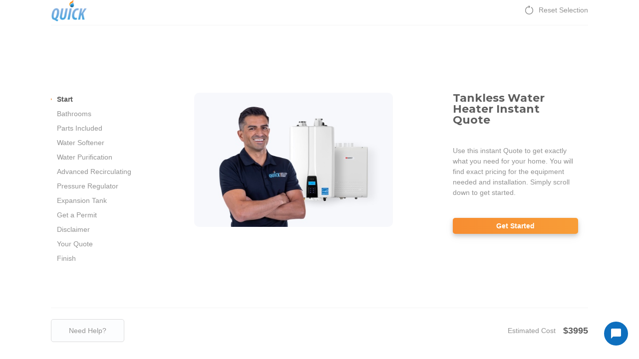

--- FILE ---
content_type: text/html; charset=UTF-8
request_url: https://quickwaterheater.com/builder-tankless-water-heater/
body_size: 32313
content:
<!DOCTYPE html>
<html dir="ltr" lang="en" prefix="og: https://ogp.me/ns#">
<head>
	<meta charset="UTF-8" />
<meta http-equiv="X-UA-Compatible" content="IE=edge">
	<link rel="pingback" href="https://quickwaterheater.com/xmlrpc.php" />

	<script type="text/javascript">
		document.documentElement.className = 'js';
	</script>
	<script type="text/javascript" src="//cdn.callrail.com/companies/890874657/6de2f79701f4b48cafda/12/swap.js"></script> 
<script>(function(w,d,s,l,i){w[l]=w[l]||[];w[l].push({'gtm.start':
new Date().getTime(),event:'gtm.js'});var f=d.getElementsByTagName(s)[0],
j=d.createElement(s),dl=l!='dataLayer'?'&l='+l:'';j.async=true;j.src=
'https://www.googletagmanager.com/gtm.js?id='+i+dl;f.parentNode.insertBefore(j,f);
})(window,document,'script','dataLayer','GTM-5X4S3WRZ');</script>
	
	<title>Tankless Water Heater in San Diego- Quick Water Heater</title>

		<!-- All in One SEO 4.8.8 - aioseo.com -->
	<meta name="description" content="Experience endless hot water with our efficient builder tankless water heaters. Get instant, on-demand comfort for your home. Get a quote now!" />
	<meta name="robots" content="max-image-preview:large" />
	<link rel="canonical" href="https://quickwaterheater.com/builder-tankless-water-heater/" />
	<meta name="generator" content="All in One SEO (AIOSEO) 4.8.8" />
		<meta property="og:locale" content="en_US" />
		<meta property="og:site_name" content="Quick Water Heater - Repairs, Replacements, and Installations" />
		<meta property="og:type" content="article" />
		<meta property="og:title" content="Tankless Water Heater in San Diego- Quick Water Heater" />
		<meta property="og:description" content="Experience endless hot water with our efficient builder tankless water heaters. Get instant, on-demand comfort for your home. Get a quote now!" />
		<meta property="og:url" content="https://quickwaterheater.com/builder-tankless-water-heater/" />
		<meta property="og:image" content="https://quickwaterheater.com/wp-content/uploads/2021/12/dD1MsBHc-1.jpeg" />
		<meta property="og:image:secure_url" content="https://quickwaterheater.com/wp-content/uploads/2021/12/dD1MsBHc-1.jpeg" />
		<meta property="og:image:width" content="1000" />
		<meta property="og:image:height" content="667" />
		<meta property="article:published_time" content="2021-10-25T23:03:35+00:00" />
		<meta property="article:modified_time" content="2023-05-24T10:31:28+00:00" />
		<meta property="article:publisher" content="https://www.facebook.com/QuickWaterHeater/" />
		<meta name="twitter:card" content="summary" />
		<meta name="twitter:title" content="Tankless Water Heater in San Diego- Quick Water Heater" />
		<meta name="twitter:description" content="Experience endless hot water with our efficient builder tankless water heaters. Get instant, on-demand comfort for your home. Get a quote now!" />
		<meta name="twitter:image" content="https://quickwaterheater.com/wp-content/uploads/2021/12/dD1MsBHc-1.jpeg" />
		<script type="application/ld+json" class="aioseo-schema">
			{"@context":"https:\/\/schema.org","@graph":[{"@type":"BreadcrumbList","@id":"https:\/\/quickwaterheater.com\/builder-tankless-water-heater\/#breadcrumblist","itemListElement":[{"@type":"ListItem","@id":"https:\/\/quickwaterheater.com#listItem","position":1,"name":"Home","item":"https:\/\/quickwaterheater.com","nextItem":{"@type":"ListItem","@id":"https:\/\/quickwaterheater.com\/builder-tankless-water-heater\/#listItem","name":"Builder &#8211; Tankless Water Heater"}},{"@type":"ListItem","@id":"https:\/\/quickwaterheater.com\/builder-tankless-water-heater\/#listItem","position":2,"name":"Builder &#8211; Tankless Water Heater","previousItem":{"@type":"ListItem","@id":"https:\/\/quickwaterheater.com#listItem","name":"Home"}}]},{"@type":"Organization","@id":"https:\/\/quickwaterheater.com\/#organization","name":"Quick Water Heater","description":"Repairs, Replacements, and Installations","url":"https:\/\/quickwaterheater.com\/","telephone":"+16196634328","logo":{"@type":"ImageObject","url":"https:\/\/quickwaterheater.com\/wp-content\/uploads\/2021\/12\/quick-water-heater-logo.jpg","@id":"https:\/\/quickwaterheater.com\/builder-tankless-water-heater\/#organizationLogo","width":248,"height":154,"caption":"Quick Water Heater Logo"},"image":{"@id":"https:\/\/quickwaterheater.com\/builder-tankless-water-heater\/#organizationLogo"},"sameAs":["https:\/\/www.facebook.com\/QuickWaterHeater\/","https:\/\/www.instagram.com\/quickwaterheater\/","https:\/\/www.youtube.com\/c\/QuickWaterHeaterCompanySanDiegoCounty"]},{"@type":"WebPage","@id":"https:\/\/quickwaterheater.com\/builder-tankless-water-heater\/#webpage","url":"https:\/\/quickwaterheater.com\/builder-tankless-water-heater\/","name":"Tankless Water Heater in San Diego- Quick Water Heater","description":"Experience endless hot water with our efficient builder tankless water heaters. Get instant, on-demand comfort for your home. Get a quote now!","inLanguage":"en","isPartOf":{"@id":"https:\/\/quickwaterheater.com\/#website"},"breadcrumb":{"@id":"https:\/\/quickwaterheater.com\/builder-tankless-water-heater\/#breadcrumblist"},"datePublished":"2021-10-25T23:03:35+00:00","dateModified":"2023-05-24T10:31:28+00:00"},{"@type":"WebSite","@id":"https:\/\/quickwaterheater.com\/#website","url":"https:\/\/quickwaterheater.com\/","name":"Quick Water Heater","description":"Repairs, Replacements, and Installations","inLanguage":"en","publisher":{"@id":"https:\/\/quickwaterheater.com\/#organization"}}]}
		</script>
		<!-- All in One SEO -->

            <style>
                .wpaicg_toc h2{
                    margin-bottom: 20px;
                }
                .wpaicg_toc{
                    list-style: none;
                    margin: 0 0 30px 0!important;
                    padding: 0!important;
                }
                .wpaicg_toc li{}
                .wpaicg_toc li ul{
                    list-style: decimal;
                }
                .wpaicg_toc a{}
                .wpaicg_chat_widget{
                    position: fixed;
                }
                .wpaicg_widget_left{
                    bottom: 15px;
                    left: 15px;
                }
                .wpaicg_widget_right{
                    bottom: 15px;
                    right: 15px;
                }
                .wpaicg_widget_right .wpaicg_chat_widget_content{
                    right: 0;
                }
                .wpaicg_widget_left .wpaicg_chat_widget_content{
                    left: 0;
                }
                .wpaicg_chat_widget_content .wpaicg-chatbox{
                    height: 100%;
                    background-color: #222222;
                    border-radius: 5px;
                }
                .wpaicg_widget_open .wpaicg_chat_widget_content{
                    height: 400px;
                }
                .wpaicg_chat_widget_content{
                    position: absolute;
                    bottom: calc(100% + 15px);
                    width: 350px;
                    overflow: hidden;
                }
                .wpaicg_widget_open .wpaicg_chat_widget_content{
                    overflow: unset;
                }
                .wpaicg_widget_open .wpaicg_chat_widget_content .wpaicg-chatbox{
                    top: 0;
                }
                .wpaicg_chat_widget_content .wpaicg-chatbox{
                    position: absolute;
                    top: 100%;
                    left: 0;
                    width: 350px;
                    height: 400px;
                    transition: top 300ms cubic-bezier(0.17, 0.04, 0.03, 0.94);
                }
                .wpaicg_chat_widget_content .wpaicg-chatbox-content{
                }
                .wpaicg_chat_widget_content .wpaicg-chatbox-content ul{
                    box-sizing: border-box;
                    background: #222222;
                }
                .wpaicg_chat_widget_content .wpaicg-chatbox-content ul li{
                    color: #90EE90;
                    font-size: 13px;
                }
                .wpaicg_chat_widget_content .wpaicg-bot-thinking{
                    color: #90EE90;
                }
                .wpaicg_chat_widget_content .wpaicg-chatbox-type{
                                        border-top: 0;
                    background: rgb(0 0 0 / 19%);
                }
                .wpaicg_chat_widget_content .wpaicg-chat-message{
                    color: #90EE90;
                }
                .wpaicg_chat_widget_content input.wpaicg-chatbox-typing{
                    background-color: #fff;
                    border-color: #ccc;
                }
                .wpaicg_chat_widget_content .wpaicg-chatbox-send{
                    color: #fff;
                }
                .wpaicg-chatbox-footer{
                    height: 18px;
                    font-size: 11px;
                    padding: 0 5px;
                    color: #fff;
                    background: rgb(0 0 0 / 19%);
                    margin-top:2px;
                    margin-bottom: 2px;
                }
                .wpaicg_chat_widget_content input.wpaicg-chatbox-typing:focus{
                    outline: none;
                }
                .wpaicg_chat_widget .wpaicg_toggle{
                    cursor: pointer;
                }
                .wpaicg_chat_widget .wpaicg_toggle img{
                    width: 75px;
                    height: 75px;
                }
                .wpaicg-chat-shortcode-type,.wpaicg-chatbox-type{
                    position: relative;
                }
                .wpaicg-mic-icon{
                    display: flex;
                    cursor: pointer;
                    position: absolute;
                    right: 47px;
                }
                .wpaicg-mic-icon svg{
                    width: 16px;
                    height: 16px;
                    fill: currentColor;
                }
                .wpaicg-chat-message code{
                    padding: 3px 5px 2px;
                    background: rgb(0 0 0 / 20%);
                    font-size: 13px;
                    font-family: Consolas,Monaco,monospace;
                    direction: ltr;
                    unicode-bidi: embed;
                    display: block;
                    margin: 5px 0px;
                    border-radius: 4px;
                    white-space: pre-wrap;
                }
            </style>
            <script>
                var wpaicg_ajax_url = 'https://quickwaterheater.com/wp-admin/admin-ajax.php';
                var wpaicgUserLoggedIn = false;
            </script>
            <script type="text/javascript">
			let jqueryParams=[],jQuery=function(r){return jqueryParams=[...jqueryParams,r],jQuery},$=function(r){return jqueryParams=[...jqueryParams,r],$};window.jQuery=jQuery,window.$=jQuery;let customHeadScripts=!1;jQuery.fn=jQuery.prototype={},$.fn=jQuery.prototype={},jQuery.noConflict=function(r){if(window.jQuery)return jQuery=window.jQuery,$=window.jQuery,customHeadScripts=!0,jQuery.noConflict},jQuery.ready=function(r){jqueryParams=[...jqueryParams,r]},$.ready=function(r){jqueryParams=[...jqueryParams,r]},jQuery.load=function(r){jqueryParams=[...jqueryParams,r]},$.load=function(r){jqueryParams=[...jqueryParams,r]},jQuery.fn.ready=function(r){jqueryParams=[...jqueryParams,r]},$.fn.ready=function(r){jqueryParams=[...jqueryParams,r]};</script><link rel='dns-prefetch' href='//www.googletagmanager.com' />
<link rel='dns-prefetch' href='//fonts.googleapis.com' />
<link rel="alternate" type="application/rss+xml" title="Quick Water Heater &raquo; Feed" href="https://quickwaterheater.com/feed/" />
<link rel="alternate" type="application/rss+xml" title="Quick Water Heater &raquo; Comments Feed" href="https://quickwaterheater.com/comments/feed/" />
<meta content="Divi v.4.27.4" name="generator"/><style id='wp-block-library-theme-inline-css' type='text/css'>
.wp-block-audio :where(figcaption){color:#555;font-size:13px;text-align:center}.is-dark-theme .wp-block-audio :where(figcaption){color:#ffffffa6}.wp-block-audio{margin:0 0 1em}.wp-block-code{border:1px solid #ccc;border-radius:4px;font-family:Menlo,Consolas,monaco,monospace;padding:.8em 1em}.wp-block-embed :where(figcaption){color:#555;font-size:13px;text-align:center}.is-dark-theme .wp-block-embed :where(figcaption){color:#ffffffa6}.wp-block-embed{margin:0 0 1em}.blocks-gallery-caption{color:#555;font-size:13px;text-align:center}.is-dark-theme .blocks-gallery-caption{color:#ffffffa6}:root :where(.wp-block-image figcaption){color:#555;font-size:13px;text-align:center}.is-dark-theme :root :where(.wp-block-image figcaption){color:#ffffffa6}.wp-block-image{margin:0 0 1em}.wp-block-pullquote{border-bottom:4px solid;border-top:4px solid;color:currentColor;margin-bottom:1.75em}.wp-block-pullquote cite,.wp-block-pullquote footer,.wp-block-pullquote__citation{color:currentColor;font-size:.8125em;font-style:normal;text-transform:uppercase}.wp-block-quote{border-left:.25em solid;margin:0 0 1.75em;padding-left:1em}.wp-block-quote cite,.wp-block-quote footer{color:currentColor;font-size:.8125em;font-style:normal;position:relative}.wp-block-quote:where(.has-text-align-right){border-left:none;border-right:.25em solid;padding-left:0;padding-right:1em}.wp-block-quote:where(.has-text-align-center){border:none;padding-left:0}.wp-block-quote.is-large,.wp-block-quote.is-style-large,.wp-block-quote:where(.is-style-plain){border:none}.wp-block-search .wp-block-search__label{font-weight:700}.wp-block-search__button{border:1px solid #ccc;padding:.375em .625em}:where(.wp-block-group.has-background){padding:1.25em 2.375em}.wp-block-separator.has-css-opacity{opacity:.4}.wp-block-separator{border:none;border-bottom:2px solid;margin-left:auto;margin-right:auto}.wp-block-separator.has-alpha-channel-opacity{opacity:1}.wp-block-separator:not(.is-style-wide):not(.is-style-dots){width:100px}.wp-block-separator.has-background:not(.is-style-dots){border-bottom:none;height:1px}.wp-block-separator.has-background:not(.is-style-wide):not(.is-style-dots){height:2px}.wp-block-table{margin:0 0 1em}.wp-block-table td,.wp-block-table th{word-break:normal}.wp-block-table :where(figcaption){color:#555;font-size:13px;text-align:center}.is-dark-theme .wp-block-table :where(figcaption){color:#ffffffa6}.wp-block-video :where(figcaption){color:#555;font-size:13px;text-align:center}.is-dark-theme .wp-block-video :where(figcaption){color:#ffffffa6}.wp-block-video{margin:0 0 1em}:root :where(.wp-block-template-part.has-background){margin-bottom:0;margin-top:0;padding:1.25em 2.375em}
</style>
<style id='global-styles-inline-css' type='text/css'>
:root{--wp--preset--aspect-ratio--square: 1;--wp--preset--aspect-ratio--4-3: 4/3;--wp--preset--aspect-ratio--3-4: 3/4;--wp--preset--aspect-ratio--3-2: 3/2;--wp--preset--aspect-ratio--2-3: 2/3;--wp--preset--aspect-ratio--16-9: 16/9;--wp--preset--aspect-ratio--9-16: 9/16;--wp--preset--color--black: #000000;--wp--preset--color--cyan-bluish-gray: #abb8c3;--wp--preset--color--white: #ffffff;--wp--preset--color--pale-pink: #f78da7;--wp--preset--color--vivid-red: #cf2e2e;--wp--preset--color--luminous-vivid-orange: #ff6900;--wp--preset--color--luminous-vivid-amber: #fcb900;--wp--preset--color--light-green-cyan: #7bdcb5;--wp--preset--color--vivid-green-cyan: #00d084;--wp--preset--color--pale-cyan-blue: #8ed1fc;--wp--preset--color--vivid-cyan-blue: #0693e3;--wp--preset--color--vivid-purple: #9b51e0;--wp--preset--gradient--vivid-cyan-blue-to-vivid-purple: linear-gradient(135deg,rgba(6,147,227,1) 0%,rgb(155,81,224) 100%);--wp--preset--gradient--light-green-cyan-to-vivid-green-cyan: linear-gradient(135deg,rgb(122,220,180) 0%,rgb(0,208,130) 100%);--wp--preset--gradient--luminous-vivid-amber-to-luminous-vivid-orange: linear-gradient(135deg,rgba(252,185,0,1) 0%,rgba(255,105,0,1) 100%);--wp--preset--gradient--luminous-vivid-orange-to-vivid-red: linear-gradient(135deg,rgba(255,105,0,1) 0%,rgb(207,46,46) 100%);--wp--preset--gradient--very-light-gray-to-cyan-bluish-gray: linear-gradient(135deg,rgb(238,238,238) 0%,rgb(169,184,195) 100%);--wp--preset--gradient--cool-to-warm-spectrum: linear-gradient(135deg,rgb(74,234,220) 0%,rgb(151,120,209) 20%,rgb(207,42,186) 40%,rgb(238,44,130) 60%,rgb(251,105,98) 80%,rgb(254,248,76) 100%);--wp--preset--gradient--blush-light-purple: linear-gradient(135deg,rgb(255,206,236) 0%,rgb(152,150,240) 100%);--wp--preset--gradient--blush-bordeaux: linear-gradient(135deg,rgb(254,205,165) 0%,rgb(254,45,45) 50%,rgb(107,0,62) 100%);--wp--preset--gradient--luminous-dusk: linear-gradient(135deg,rgb(255,203,112) 0%,rgb(199,81,192) 50%,rgb(65,88,208) 100%);--wp--preset--gradient--pale-ocean: linear-gradient(135deg,rgb(255,245,203) 0%,rgb(182,227,212) 50%,rgb(51,167,181) 100%);--wp--preset--gradient--electric-grass: linear-gradient(135deg,rgb(202,248,128) 0%,rgb(113,206,126) 100%);--wp--preset--gradient--midnight: linear-gradient(135deg,rgb(2,3,129) 0%,rgb(40,116,252) 100%);--wp--preset--font-size--small: 13px;--wp--preset--font-size--medium: 20px;--wp--preset--font-size--large: 36px;--wp--preset--font-size--x-large: 42px;--wp--preset--spacing--20: 0.44rem;--wp--preset--spacing--30: 0.67rem;--wp--preset--spacing--40: 1rem;--wp--preset--spacing--50: 1.5rem;--wp--preset--spacing--60: 2.25rem;--wp--preset--spacing--70: 3.38rem;--wp--preset--spacing--80: 5.06rem;--wp--preset--shadow--natural: 6px 6px 9px rgba(0, 0, 0, 0.2);--wp--preset--shadow--deep: 12px 12px 50px rgba(0, 0, 0, 0.4);--wp--preset--shadow--sharp: 6px 6px 0px rgba(0, 0, 0, 0.2);--wp--preset--shadow--outlined: 6px 6px 0px -3px rgba(255, 255, 255, 1), 6px 6px rgba(0, 0, 0, 1);--wp--preset--shadow--crisp: 6px 6px 0px rgba(0, 0, 0, 1);}:root { --wp--style--global--content-size: 823px;--wp--style--global--wide-size: 1080px; }:where(body) { margin: 0; }.wp-site-blocks > .alignleft { float: left; margin-right: 2em; }.wp-site-blocks > .alignright { float: right; margin-left: 2em; }.wp-site-blocks > .aligncenter { justify-content: center; margin-left: auto; margin-right: auto; }:where(.is-layout-flex){gap: 0.5em;}:where(.is-layout-grid){gap: 0.5em;}.is-layout-flow > .alignleft{float: left;margin-inline-start: 0;margin-inline-end: 2em;}.is-layout-flow > .alignright{float: right;margin-inline-start: 2em;margin-inline-end: 0;}.is-layout-flow > .aligncenter{margin-left: auto !important;margin-right: auto !important;}.is-layout-constrained > .alignleft{float: left;margin-inline-start: 0;margin-inline-end: 2em;}.is-layout-constrained > .alignright{float: right;margin-inline-start: 2em;margin-inline-end: 0;}.is-layout-constrained > .aligncenter{margin-left: auto !important;margin-right: auto !important;}.is-layout-constrained > :where(:not(.alignleft):not(.alignright):not(.alignfull)){max-width: var(--wp--style--global--content-size);margin-left: auto !important;margin-right: auto !important;}.is-layout-constrained > .alignwide{max-width: var(--wp--style--global--wide-size);}body .is-layout-flex{display: flex;}.is-layout-flex{flex-wrap: wrap;align-items: center;}.is-layout-flex > :is(*, div){margin: 0;}body .is-layout-grid{display: grid;}.is-layout-grid > :is(*, div){margin: 0;}body{padding-top: 0px;padding-right: 0px;padding-bottom: 0px;padding-left: 0px;}:root :where(.wp-element-button, .wp-block-button__link){background-color: #32373c;border-width: 0;color: #fff;font-family: inherit;font-size: inherit;line-height: inherit;padding: calc(0.667em + 2px) calc(1.333em + 2px);text-decoration: none;}.has-black-color{color: var(--wp--preset--color--black) !important;}.has-cyan-bluish-gray-color{color: var(--wp--preset--color--cyan-bluish-gray) !important;}.has-white-color{color: var(--wp--preset--color--white) !important;}.has-pale-pink-color{color: var(--wp--preset--color--pale-pink) !important;}.has-vivid-red-color{color: var(--wp--preset--color--vivid-red) !important;}.has-luminous-vivid-orange-color{color: var(--wp--preset--color--luminous-vivid-orange) !important;}.has-luminous-vivid-amber-color{color: var(--wp--preset--color--luminous-vivid-amber) !important;}.has-light-green-cyan-color{color: var(--wp--preset--color--light-green-cyan) !important;}.has-vivid-green-cyan-color{color: var(--wp--preset--color--vivid-green-cyan) !important;}.has-pale-cyan-blue-color{color: var(--wp--preset--color--pale-cyan-blue) !important;}.has-vivid-cyan-blue-color{color: var(--wp--preset--color--vivid-cyan-blue) !important;}.has-vivid-purple-color{color: var(--wp--preset--color--vivid-purple) !important;}.has-black-background-color{background-color: var(--wp--preset--color--black) !important;}.has-cyan-bluish-gray-background-color{background-color: var(--wp--preset--color--cyan-bluish-gray) !important;}.has-white-background-color{background-color: var(--wp--preset--color--white) !important;}.has-pale-pink-background-color{background-color: var(--wp--preset--color--pale-pink) !important;}.has-vivid-red-background-color{background-color: var(--wp--preset--color--vivid-red) !important;}.has-luminous-vivid-orange-background-color{background-color: var(--wp--preset--color--luminous-vivid-orange) !important;}.has-luminous-vivid-amber-background-color{background-color: var(--wp--preset--color--luminous-vivid-amber) !important;}.has-light-green-cyan-background-color{background-color: var(--wp--preset--color--light-green-cyan) !important;}.has-vivid-green-cyan-background-color{background-color: var(--wp--preset--color--vivid-green-cyan) !important;}.has-pale-cyan-blue-background-color{background-color: var(--wp--preset--color--pale-cyan-blue) !important;}.has-vivid-cyan-blue-background-color{background-color: var(--wp--preset--color--vivid-cyan-blue) !important;}.has-vivid-purple-background-color{background-color: var(--wp--preset--color--vivid-purple) !important;}.has-black-border-color{border-color: var(--wp--preset--color--black) !important;}.has-cyan-bluish-gray-border-color{border-color: var(--wp--preset--color--cyan-bluish-gray) !important;}.has-white-border-color{border-color: var(--wp--preset--color--white) !important;}.has-pale-pink-border-color{border-color: var(--wp--preset--color--pale-pink) !important;}.has-vivid-red-border-color{border-color: var(--wp--preset--color--vivid-red) !important;}.has-luminous-vivid-orange-border-color{border-color: var(--wp--preset--color--luminous-vivid-orange) !important;}.has-luminous-vivid-amber-border-color{border-color: var(--wp--preset--color--luminous-vivid-amber) !important;}.has-light-green-cyan-border-color{border-color: var(--wp--preset--color--light-green-cyan) !important;}.has-vivid-green-cyan-border-color{border-color: var(--wp--preset--color--vivid-green-cyan) !important;}.has-pale-cyan-blue-border-color{border-color: var(--wp--preset--color--pale-cyan-blue) !important;}.has-vivid-cyan-blue-border-color{border-color: var(--wp--preset--color--vivid-cyan-blue) !important;}.has-vivid-purple-border-color{border-color: var(--wp--preset--color--vivid-purple) !important;}.has-vivid-cyan-blue-to-vivid-purple-gradient-background{background: var(--wp--preset--gradient--vivid-cyan-blue-to-vivid-purple) !important;}.has-light-green-cyan-to-vivid-green-cyan-gradient-background{background: var(--wp--preset--gradient--light-green-cyan-to-vivid-green-cyan) !important;}.has-luminous-vivid-amber-to-luminous-vivid-orange-gradient-background{background: var(--wp--preset--gradient--luminous-vivid-amber-to-luminous-vivid-orange) !important;}.has-luminous-vivid-orange-to-vivid-red-gradient-background{background: var(--wp--preset--gradient--luminous-vivid-orange-to-vivid-red) !important;}.has-very-light-gray-to-cyan-bluish-gray-gradient-background{background: var(--wp--preset--gradient--very-light-gray-to-cyan-bluish-gray) !important;}.has-cool-to-warm-spectrum-gradient-background{background: var(--wp--preset--gradient--cool-to-warm-spectrum) !important;}.has-blush-light-purple-gradient-background{background: var(--wp--preset--gradient--blush-light-purple) !important;}.has-blush-bordeaux-gradient-background{background: var(--wp--preset--gradient--blush-bordeaux) !important;}.has-luminous-dusk-gradient-background{background: var(--wp--preset--gradient--luminous-dusk) !important;}.has-pale-ocean-gradient-background{background: var(--wp--preset--gradient--pale-ocean) !important;}.has-electric-grass-gradient-background{background: var(--wp--preset--gradient--electric-grass) !important;}.has-midnight-gradient-background{background: var(--wp--preset--gradient--midnight) !important;}.has-small-font-size{font-size: var(--wp--preset--font-size--small) !important;}.has-medium-font-size{font-size: var(--wp--preset--font-size--medium) !important;}.has-large-font-size{font-size: var(--wp--preset--font-size--large) !important;}.has-x-large-font-size{font-size: var(--wp--preset--font-size--x-large) !important;}
:where(.wp-block-post-template.is-layout-flex){gap: 1.25em;}:where(.wp-block-post-template.is-layout-grid){gap: 1.25em;}
:where(.wp-block-columns.is-layout-flex){gap: 2em;}:where(.wp-block-columns.is-layout-grid){gap: 2em;}
:root :where(.wp-block-pullquote){font-size: 1.5em;line-height: 1.6;}
</style>
<link rel='stylesheet' id='contact-form-7-css' href='https://quickwaterheater.com/wp-content/plugins/contact-form-7/includes/css/styles.css?ver=6.1.2' type='text/css' media='all' />
<link rel='stylesheet' id='wp-ai-content-generator-css' href='https://quickwaterheater.com/wp-content/plugins/gpt3-ai-content-generator/public/css/wp-ai-content-generator-public.css?ver=1.6.62' type='text/css' media='all' />
<link rel='stylesheet' id='wn_pb_fe_style-css' href='https://quickwaterheater.com/wp-content/plugins/wn-products-builder/frontend/assets/css/wn-pb-fe.css?ver=1768917898' type='text/css' media='all' />
<style id='divi-style-inline-inline-css' type='text/css'>
/*!
Theme Name: Divi
Theme URI: http://www.elegantthemes.com/gallery/divi/
Version: 4.27.4
Description: Smart. Flexible. Beautiful. Divi is the most powerful theme in our collection.
Author: Elegant Themes
Author URI: http://www.elegantthemes.com
License: GNU General Public License v2
License URI: http://www.gnu.org/licenses/gpl-2.0.html
*/

a,abbr,acronym,address,applet,b,big,blockquote,body,center,cite,code,dd,del,dfn,div,dl,dt,em,fieldset,font,form,h1,h2,h3,h4,h5,h6,html,i,iframe,img,ins,kbd,label,legend,li,object,ol,p,pre,q,s,samp,small,span,strike,strong,sub,sup,tt,u,ul,var{margin:0;padding:0;border:0;outline:0;font-size:100%;-ms-text-size-adjust:100%;-webkit-text-size-adjust:100%;vertical-align:baseline;background:transparent}body{line-height:1}ol,ul{list-style:none}blockquote,q{quotes:none}blockquote:after,blockquote:before,q:after,q:before{content:"";content:none}blockquote{margin:20px 0 30px;border-left:5px solid;padding-left:20px}:focus{outline:0}del{text-decoration:line-through}pre{overflow:auto;padding:10px}figure{margin:0}table{border-collapse:collapse;border-spacing:0}article,aside,footer,header,hgroup,nav,section{display:block}body{font-family:Open Sans,Arial,sans-serif;font-size:14px;color:#666;background-color:#fff;line-height:1.7em;font-weight:500;-webkit-font-smoothing:antialiased;-moz-osx-font-smoothing:grayscale}body.page-template-page-template-blank-php #page-container{padding-top:0!important}body.et_cover_background{background-size:cover!important;background-position:top!important;background-repeat:no-repeat!important;background-attachment:fixed}a{color:#2ea3f2}a,a:hover{text-decoration:none}p{padding-bottom:1em}p:not(.has-background):last-of-type{padding-bottom:0}p.et_normal_padding{padding-bottom:1em}strong{font-weight:700}cite,em,i{font-style:italic}code,pre{font-family:Courier New,monospace;margin-bottom:10px}ins{text-decoration:none}sub,sup{height:0;line-height:1;position:relative;vertical-align:baseline}sup{bottom:.8em}sub{top:.3em}dl{margin:0 0 1.5em}dl dt{font-weight:700}dd{margin-left:1.5em}blockquote p{padding-bottom:0}embed,iframe,object,video{max-width:100%}h1,h2,h3,h4,h5,h6{color:#333;padding-bottom:10px;line-height:1em;font-weight:500}h1 a,h2 a,h3 a,h4 a,h5 a,h6 a{color:inherit}h1{font-size:30px}h2{font-size:26px}h3{font-size:22px}h4{font-size:18px}h5{font-size:16px}h6{font-size:14px}input{-webkit-appearance:none}input[type=checkbox]{-webkit-appearance:checkbox}input[type=radio]{-webkit-appearance:radio}input.text,input.title,input[type=email],input[type=password],input[type=tel],input[type=text],select,textarea{background-color:#fff;border:1px solid #bbb;padding:2px;color:#4e4e4e}input.text:focus,input.title:focus,input[type=text]:focus,select:focus,textarea:focus{border-color:#2d3940;color:#3e3e3e}input.text,input.title,input[type=text],select,textarea{margin:0}textarea{padding:4px}button,input,select,textarea{font-family:inherit}img{max-width:100%;height:auto}.clear{clear:both}br.clear{margin:0;padding:0}.pagination{clear:both}#et_search_icon:hover,.et-social-icon a:hover,.et_password_protected_form .et_submit_button,.form-submit .et_pb_buttontton.alt.disabled,.nav-single a,.posted_in a{color:#2ea3f2}.et-search-form,blockquote{border-color:#2ea3f2}#main-content{background-color:#fff}.container{width:80%;max-width:1080px;margin:auto;position:relative}body:not(.et-tb) #main-content .container,body:not(.et-tb-has-header) #main-content .container{padding-top:58px}.et_full_width_page #main-content .container:before{display:none}.main_title{margin-bottom:20px}.et_password_protected_form .et_submit_button:hover,.form-submit .et_pb_button:hover{background:rgba(0,0,0,.05)}.et_button_icon_visible .et_pb_button{padding-right:2em;padding-left:.7em}.et_button_icon_visible .et_pb_button:after{opacity:1;margin-left:0}.et_button_left .et_pb_button:hover:after{left:.15em}.et_button_left .et_pb_button:after{margin-left:0;left:1em}.et_button_icon_visible.et_button_left .et_pb_button,.et_button_left .et_pb_button:hover,.et_button_left .et_pb_module .et_pb_button:hover{padding-left:2em;padding-right:.7em}.et_button_icon_visible.et_button_left .et_pb_button:after,.et_button_left .et_pb_button:hover:after{left:.15em}.et_password_protected_form .et_submit_button:hover,.form-submit .et_pb_button:hover{padding:.3em 1em}.et_button_no_icon .et_pb_button:after{display:none}.et_button_no_icon.et_button_icon_visible.et_button_left .et_pb_button,.et_button_no_icon.et_button_left .et_pb_button:hover,.et_button_no_icon .et_pb_button,.et_button_no_icon .et_pb_button:hover{padding:.3em 1em!important}.et_button_custom_icon .et_pb_button:after{line-height:1.7em}.et_button_custom_icon.et_button_icon_visible .et_pb_button:after,.et_button_custom_icon .et_pb_button:hover:after{margin-left:.3em}#left-area .post_format-post-format-gallery .wp-block-gallery:first-of-type{padding:0;margin-bottom:-16px}.entry-content table:not(.variations){border:1px solid #eee;margin:0 0 15px;text-align:left;width:100%}.entry-content thead th,.entry-content tr th{color:#555;font-weight:700;padding:9px 24px}.entry-content tr td{border-top:1px solid #eee;padding:6px 24px}#left-area ul,.entry-content ul,.et-l--body ul,.et-l--footer ul,.et-l--header ul{list-style-type:disc;padding:0 0 23px 1em;line-height:26px}#left-area ol,.entry-content ol,.et-l--body ol,.et-l--footer ol,.et-l--header ol{list-style-type:decimal;list-style-position:inside;padding:0 0 23px;line-height:26px}#left-area ul li ul,.entry-content ul li ol{padding:2px 0 2px 20px}#left-area ol li ul,.entry-content ol li ol,.et-l--body ol li ol,.et-l--footer ol li ol,.et-l--header ol li ol{padding:2px 0 2px 35px}#left-area ul.wp-block-gallery{display:-webkit-box;display:-ms-flexbox;display:flex;-ms-flex-wrap:wrap;flex-wrap:wrap;list-style-type:none;padding:0}#left-area ul.products{padding:0!important;line-height:1.7!important;list-style:none!important}.gallery-item a{display:block}.gallery-caption,.gallery-item a{width:90%}#wpadminbar{z-index:100001}#left-area .post-meta{font-size:14px;padding-bottom:15px}#left-area .post-meta a{text-decoration:none;color:#666}#left-area .et_featured_image{padding-bottom:7px}.single .post{padding-bottom:25px}body.single .et_audio_content{margin-bottom:-6px}.nav-single a{text-decoration:none;color:#2ea3f2;font-size:14px;font-weight:400}.nav-previous{float:left}.nav-next{float:right}.et_password_protected_form p input{background-color:#eee;border:none!important;width:100%!important;border-radius:0!important;font-size:14px;color:#999!important;padding:16px!important;-webkit-box-sizing:border-box;box-sizing:border-box}.et_password_protected_form label{display:none}.et_password_protected_form .et_submit_button{font-family:inherit;display:block;float:right;margin:8px auto 0;cursor:pointer}.post-password-required p.nocomments.container{max-width:100%}.post-password-required p.nocomments.container:before{display:none}.aligncenter,div.post .new-post .aligncenter{display:block;margin-left:auto;margin-right:auto}.wp-caption{border:1px solid #ddd;text-align:center;background-color:#f3f3f3;margin-bottom:10px;max-width:96%;padding:8px}.wp-caption.alignleft{margin:0 30px 20px 0}.wp-caption.alignright{margin:0 0 20px 30px}.wp-caption img{margin:0;padding:0;border:0}.wp-caption p.wp-caption-text{font-size:12px;padding:0 4px 5px;margin:0}.alignright{float:right}.alignleft{float:left}img.alignleft{display:inline;float:left;margin-right:15px}img.alignright{display:inline;float:right;margin-left:15px}.page.et_pb_pagebuilder_layout #main-content{background-color:transparent}body #main-content .et_builder_inner_content>h1,body #main-content .et_builder_inner_content>h2,body #main-content .et_builder_inner_content>h3,body #main-content .et_builder_inner_content>h4,body #main-content .et_builder_inner_content>h5,body #main-content .et_builder_inner_content>h6{line-height:1.4em}body #main-content .et_builder_inner_content>p{line-height:1.7em}.wp-block-pullquote{margin:20px 0 30px}.wp-block-pullquote.has-background blockquote{border-left:none}.wp-block-group.has-background{padding:1.5em 1.5em .5em}@media (min-width:981px){#left-area{width:79.125%;padding-bottom:23px}#main-content .container:before{content:"";position:absolute;top:0;height:100%;width:1px;background-color:#e2e2e2}.et_full_width_page #left-area,.et_no_sidebar #left-area{float:none;width:100%!important}.et_full_width_page #left-area{padding-bottom:0}.et_no_sidebar #main-content .container:before{display:none}}@media (max-width:980px){#page-container{padding-top:80px}.et-tb #page-container,.et-tb-has-header #page-container{padding-top:0!important}#left-area,#sidebar{width:100%!important}#main-content .container:before{display:none!important}.et_full_width_page .et_gallery_item:nth-child(4n+1){clear:none}}@media print{#page-container{padding-top:0!important}}#wp-admin-bar-et-use-visual-builder a:before{font-family:ETmodules!important;content:"\e625";font-size:30px!important;width:28px;margin-top:-3px;color:#974df3!important}#wp-admin-bar-et-use-visual-builder:hover a:before{color:#fff!important}#wp-admin-bar-et-use-visual-builder:hover a,#wp-admin-bar-et-use-visual-builder a:hover{transition:background-color .5s ease;-webkit-transition:background-color .5s ease;-moz-transition:background-color .5s ease;background-color:#7e3bd0!important;color:#fff!important}* html .clearfix,:first-child+html .clearfix{zoom:1}.iphone .et_pb_section_video_bg video::-webkit-media-controls-start-playback-button{display:none!important;-webkit-appearance:none}.et_mobile_device .et_pb_section_parallax .et_pb_parallax_css{background-attachment:scroll}.et-social-facebook a.icon:before{content:"\e093"}.et-social-twitter a.icon:before{content:"\e094"}.et-social-google-plus a.icon:before{content:"\e096"}.et-social-instagram a.icon:before{content:"\e09a"}.et-social-rss a.icon:before{content:"\e09e"}.ai1ec-single-event:after{content:" ";display:table;clear:both}.evcal_event_details .evcal_evdata_cell .eventon_details_shading_bot.eventon_details_shading_bot{z-index:3}.wp-block-divi-layout{margin-bottom:1em}*{-webkit-box-sizing:border-box;box-sizing:border-box}#et-info-email:before,#et-info-phone:before,#et_search_icon:before,.comment-reply-link:after,.et-cart-info span:before,.et-pb-arrow-next:before,.et-pb-arrow-prev:before,.et-social-icon a:before,.et_audio_container .mejs-playpause-button button:before,.et_audio_container .mejs-volume-button button:before,.et_overlay:before,.et_password_protected_form .et_submit_button:after,.et_pb_button:after,.et_pb_contact_reset:after,.et_pb_contact_submit:after,.et_pb_font_icon:before,.et_pb_newsletter_button:after,.et_pb_pricing_table_button:after,.et_pb_promo_button:after,.et_pb_testimonial:before,.et_pb_toggle_title:before,.form-submit .et_pb_button:after,.mobile_menu_bar:before,a.et_pb_more_button:after{font-family:ETmodules!important;speak:none;font-style:normal;font-weight:400;-webkit-font-feature-settings:normal;font-feature-settings:normal;font-variant:normal;text-transform:none;line-height:1;-webkit-font-smoothing:antialiased;-moz-osx-font-smoothing:grayscale;text-shadow:0 0;direction:ltr}.et-pb-icon,.et_pb_custom_button_icon.et_pb_button:after,.et_pb_login .et_pb_custom_button_icon.et_pb_button:after,.et_pb_woo_custom_button_icon .button.et_pb_custom_button_icon.et_pb_button:after,.et_pb_woo_custom_button_icon .button.et_pb_custom_button_icon.et_pb_button:hover:after{content:attr(data-icon)}.et-pb-icon{font-family:ETmodules;speak:none;font-weight:400;-webkit-font-feature-settings:normal;font-feature-settings:normal;font-variant:normal;text-transform:none;line-height:1;-webkit-font-smoothing:antialiased;font-size:96px;font-style:normal;display:inline-block;-webkit-box-sizing:border-box;box-sizing:border-box;direction:ltr}#et-ajax-saving{display:none;-webkit-transition:background .3s,-webkit-box-shadow .3s;transition:background .3s,-webkit-box-shadow .3s;transition:background .3s,box-shadow .3s;transition:background .3s,box-shadow .3s,-webkit-box-shadow .3s;-webkit-box-shadow:rgba(0,139,219,.247059) 0 0 60px;box-shadow:0 0 60px rgba(0,139,219,.247059);position:fixed;top:50%;left:50%;width:50px;height:50px;background:#fff;border-radius:50px;margin:-25px 0 0 -25px;z-index:999999;text-align:center}#et-ajax-saving img{margin:9px}.et-safe-mode-indicator,.et-safe-mode-indicator:focus,.et-safe-mode-indicator:hover{-webkit-box-shadow:0 5px 10px rgba(41,196,169,.15);box-shadow:0 5px 10px rgba(41,196,169,.15);background:#29c4a9;color:#fff;font-size:14px;font-weight:600;padding:12px;line-height:16px;border-radius:3px;position:fixed;bottom:30px;right:30px;z-index:999999;text-decoration:none;font-family:Open Sans,sans-serif;-webkit-font-smoothing:antialiased;-moz-osx-font-smoothing:grayscale}.et_pb_button{font-size:20px;font-weight:500;padding:.3em 1em;line-height:1.7em!important;background-color:transparent;background-size:cover;background-position:50%;background-repeat:no-repeat;border:2px solid;border-radius:3px;-webkit-transition-duration:.2s;transition-duration:.2s;-webkit-transition-property:all!important;transition-property:all!important}.et_pb_button,.et_pb_button_inner{position:relative}.et_pb_button:hover,.et_pb_module .et_pb_button:hover{border:2px solid transparent;padding:.3em 2em .3em .7em}.et_pb_button:hover{background-color:hsla(0,0%,100%,.2)}.et_pb_bg_layout_light.et_pb_button:hover,.et_pb_bg_layout_light .et_pb_button:hover{background-color:rgba(0,0,0,.05)}.et_pb_button:after,.et_pb_button:before{font-size:32px;line-height:1em;content:"\35";opacity:0;position:absolute;margin-left:-1em;-webkit-transition:all .2s;transition:all .2s;text-transform:none;-webkit-font-feature-settings:"kern" off;font-feature-settings:"kern" off;font-variant:none;font-style:normal;font-weight:400;text-shadow:none}.et_pb_button.et_hover_enabled:hover:after,.et_pb_button.et_pb_hovered:hover:after{-webkit-transition:none!important;transition:none!important}.et_pb_button:before{display:none}.et_pb_button:hover:after{opacity:1;margin-left:0}.et_pb_column_1_3 h1,.et_pb_column_1_4 h1,.et_pb_column_1_5 h1,.et_pb_column_1_6 h1,.et_pb_column_2_5 h1{font-size:26px}.et_pb_column_1_3 h2,.et_pb_column_1_4 h2,.et_pb_column_1_5 h2,.et_pb_column_1_6 h2,.et_pb_column_2_5 h2{font-size:23px}.et_pb_column_1_3 h3,.et_pb_column_1_4 h3,.et_pb_column_1_5 h3,.et_pb_column_1_6 h3,.et_pb_column_2_5 h3{font-size:20px}.et_pb_column_1_3 h4,.et_pb_column_1_4 h4,.et_pb_column_1_5 h4,.et_pb_column_1_6 h4,.et_pb_column_2_5 h4{font-size:18px}.et_pb_column_1_3 h5,.et_pb_column_1_4 h5,.et_pb_column_1_5 h5,.et_pb_column_1_6 h5,.et_pb_column_2_5 h5{font-size:16px}.et_pb_column_1_3 h6,.et_pb_column_1_4 h6,.et_pb_column_1_5 h6,.et_pb_column_1_6 h6,.et_pb_column_2_5 h6{font-size:15px}.et_pb_bg_layout_dark,.et_pb_bg_layout_dark h1,.et_pb_bg_layout_dark h2,.et_pb_bg_layout_dark h3,.et_pb_bg_layout_dark h4,.et_pb_bg_layout_dark h5,.et_pb_bg_layout_dark h6{color:#fff!important}.et_pb_module.et_pb_text_align_left{text-align:left}.et_pb_module.et_pb_text_align_center{text-align:center}.et_pb_module.et_pb_text_align_right{text-align:right}.et_pb_module.et_pb_text_align_justified{text-align:justify}.clearfix:after{visibility:hidden;display:block;font-size:0;content:" ";clear:both;height:0}.et_pb_bg_layout_light .et_pb_more_button{color:#2ea3f2}.et_builder_inner_content{position:relative;z-index:1}header .et_builder_inner_content{z-index:2}.et_pb_css_mix_blend_mode_passthrough{mix-blend-mode:unset!important}.et_pb_image_container{margin:-20px -20px 29px}.et_pb_module_inner{position:relative}.et_hover_enabled_preview{z-index:2}.et_hover_enabled:hover{position:relative;z-index:2}.et_pb_all_tabs,.et_pb_module,.et_pb_posts_nav a,.et_pb_tab,.et_pb_with_background{position:relative;background-size:cover;background-position:50%;background-repeat:no-repeat}.et_pb_background_mask,.et_pb_background_pattern{bottom:0;left:0;position:absolute;right:0;top:0}.et_pb_background_mask{background-size:calc(100% + 2px) calc(100% + 2px);background-repeat:no-repeat;background-position:50%;overflow:hidden}.et_pb_background_pattern{background-position:0 0;background-repeat:repeat}.et_pb_with_border{position:relative;border:0 solid #333}.post-password-required .et_pb_row{padding:0;width:100%}.post-password-required .et_password_protected_form{min-height:0}body.et_pb_pagebuilder_layout.et_pb_show_title .post-password-required .et_password_protected_form h1,body:not(.et_pb_pagebuilder_layout) .post-password-required .et_password_protected_form h1{display:none}.et_pb_no_bg{padding:0!important}.et_overlay.et_pb_inline_icon:before,.et_pb_inline_icon:before{content:attr(data-icon)}.et_pb_more_button{color:inherit;text-shadow:none;text-decoration:none;display:inline-block;margin-top:20px}.et_parallax_bg_wrap{overflow:hidden;position:absolute;top:0;right:0;bottom:0;left:0}.et_parallax_bg{background-repeat:no-repeat;background-position:top;background-size:cover;position:absolute;bottom:0;left:0;width:100%;height:100%;display:block}.et_parallax_bg.et_parallax_bg__hover,.et_parallax_bg.et_parallax_bg_phone,.et_parallax_bg.et_parallax_bg_tablet,.et_parallax_gradient.et_parallax_gradient__hover,.et_parallax_gradient.et_parallax_gradient_phone,.et_parallax_gradient.et_parallax_gradient_tablet,.et_pb_section_parallax_hover:hover .et_parallax_bg:not(.et_parallax_bg__hover),.et_pb_section_parallax_hover:hover .et_parallax_gradient:not(.et_parallax_gradient__hover){display:none}.et_pb_section_parallax_hover:hover .et_parallax_bg.et_parallax_bg__hover,.et_pb_section_parallax_hover:hover .et_parallax_gradient.et_parallax_gradient__hover{display:block}.et_parallax_gradient{bottom:0;display:block;left:0;position:absolute;right:0;top:0}.et_pb_module.et_pb_section_parallax,.et_pb_posts_nav a.et_pb_section_parallax,.et_pb_tab.et_pb_section_parallax{position:relative}.et_pb_section_parallax .et_pb_parallax_css,.et_pb_slides .et_parallax_bg.et_pb_parallax_css{background-attachment:fixed}body.et-bfb .et_pb_section_parallax .et_pb_parallax_css,body.et-bfb .et_pb_slides .et_parallax_bg.et_pb_parallax_css{background-attachment:scroll;bottom:auto}.et_pb_section_parallax.et_pb_column .et_pb_module,.et_pb_section_parallax.et_pb_row .et_pb_column,.et_pb_section_parallax.et_pb_row .et_pb_module{z-index:9;position:relative}.et_pb_more_button:hover:after{opacity:1;margin-left:0}.et_pb_preload .et_pb_section_video_bg,.et_pb_preload>div{visibility:hidden}.et_pb_preload,.et_pb_section.et_pb_section_video.et_pb_preload{position:relative;background:#464646!important}.et_pb_preload:before{content:"";position:absolute;top:50%;left:50%;background:url(https://quickwaterheater.com/wp-content/themes/Divi/includes/builder/styles/images/preloader.gif) no-repeat;border-radius:32px;width:32px;height:32px;margin:-16px 0 0 -16px}.box-shadow-overlay{position:absolute;top:0;left:0;width:100%;height:100%;z-index:10;pointer-events:none}.et_pb_section>.box-shadow-overlay~.et_pb_row{z-index:11}body.safari .section_has_divider{will-change:transform}.et_pb_row>.box-shadow-overlay{z-index:8}.has-box-shadow-overlay{position:relative}.et_clickable{cursor:pointer}.screen-reader-text{border:0;clip:rect(1px,1px,1px,1px);-webkit-clip-path:inset(50%);clip-path:inset(50%);height:1px;margin:-1px;overflow:hidden;padding:0;position:absolute!important;width:1px;word-wrap:normal!important}.et_multi_view_hidden,.et_multi_view_hidden_image{display:none!important}@keyframes multi-view-image-fade{0%{opacity:0}10%{opacity:.1}20%{opacity:.2}30%{opacity:.3}40%{opacity:.4}50%{opacity:.5}60%{opacity:.6}70%{opacity:.7}80%{opacity:.8}90%{opacity:.9}to{opacity:1}}.et_multi_view_image__loading{visibility:hidden}.et_multi_view_image__loaded{-webkit-animation:multi-view-image-fade .5s;animation:multi-view-image-fade .5s}#et-pb-motion-effects-offset-tracker{visibility:hidden!important;opacity:0;position:absolute;top:0;left:0}.et-pb-before-scroll-animation{opacity:0}header.et-l.et-l--header:after{clear:both;display:block;content:""}.et_pb_module{-webkit-animation-timing-function:linear;animation-timing-function:linear;-webkit-animation-duration:.2s;animation-duration:.2s}@-webkit-keyframes fadeBottom{0%{opacity:0;-webkit-transform:translateY(10%);transform:translateY(10%)}to{opacity:1;-webkit-transform:translateY(0);transform:translateY(0)}}@keyframes fadeBottom{0%{opacity:0;-webkit-transform:translateY(10%);transform:translateY(10%)}to{opacity:1;-webkit-transform:translateY(0);transform:translateY(0)}}@-webkit-keyframes fadeLeft{0%{opacity:0;-webkit-transform:translateX(-10%);transform:translateX(-10%)}to{opacity:1;-webkit-transform:translateX(0);transform:translateX(0)}}@keyframes fadeLeft{0%{opacity:0;-webkit-transform:translateX(-10%);transform:translateX(-10%)}to{opacity:1;-webkit-transform:translateX(0);transform:translateX(0)}}@-webkit-keyframes fadeRight{0%{opacity:0;-webkit-transform:translateX(10%);transform:translateX(10%)}to{opacity:1;-webkit-transform:translateX(0);transform:translateX(0)}}@keyframes fadeRight{0%{opacity:0;-webkit-transform:translateX(10%);transform:translateX(10%)}to{opacity:1;-webkit-transform:translateX(0);transform:translateX(0)}}@-webkit-keyframes fadeTop{0%{opacity:0;-webkit-transform:translateY(-10%);transform:translateY(-10%)}to{opacity:1;-webkit-transform:translateX(0);transform:translateX(0)}}@keyframes fadeTop{0%{opacity:0;-webkit-transform:translateY(-10%);transform:translateY(-10%)}to{opacity:1;-webkit-transform:translateX(0);transform:translateX(0)}}@-webkit-keyframes fadeIn{0%{opacity:0}to{opacity:1}}@keyframes fadeIn{0%{opacity:0}to{opacity:1}}.et-waypoint:not(.et_pb_counters){opacity:0}@media (min-width:981px){.et_pb_section.et_section_specialty div.et_pb_row .et_pb_column .et_pb_column .et_pb_module.et-last-child,.et_pb_section.et_section_specialty div.et_pb_row .et_pb_column .et_pb_column .et_pb_module:last-child,.et_pb_section.et_section_specialty div.et_pb_row .et_pb_column .et_pb_row_inner .et_pb_column .et_pb_module.et-last-child,.et_pb_section.et_section_specialty div.et_pb_row .et_pb_column .et_pb_row_inner .et_pb_column .et_pb_module:last-child,.et_pb_section div.et_pb_row .et_pb_column .et_pb_module.et-last-child,.et_pb_section div.et_pb_row .et_pb_column .et_pb_module:last-child{margin-bottom:0}}@media (max-width:980px){.et_overlay.et_pb_inline_icon_tablet:before,.et_pb_inline_icon_tablet:before{content:attr(data-icon-tablet)}.et_parallax_bg.et_parallax_bg_tablet_exist,.et_parallax_gradient.et_parallax_gradient_tablet_exist{display:none}.et_parallax_bg.et_parallax_bg_tablet,.et_parallax_gradient.et_parallax_gradient_tablet{display:block}.et_pb_column .et_pb_module{margin-bottom:30px}.et_pb_row .et_pb_column .et_pb_module.et-last-child,.et_pb_row .et_pb_column .et_pb_module:last-child,.et_section_specialty .et_pb_row .et_pb_column .et_pb_module.et-last-child,.et_section_specialty .et_pb_row .et_pb_column .et_pb_module:last-child{margin-bottom:0}.et_pb_more_button{display:inline-block!important}.et_pb_bg_layout_light_tablet.et_pb_button,.et_pb_bg_layout_light_tablet.et_pb_module.et_pb_button,.et_pb_bg_layout_light_tablet .et_pb_more_button{color:#2ea3f2}.et_pb_bg_layout_light_tablet .et_pb_forgot_password a{color:#666}.et_pb_bg_layout_light_tablet h1,.et_pb_bg_layout_light_tablet h2,.et_pb_bg_layout_light_tablet h3,.et_pb_bg_layout_light_tablet h4,.et_pb_bg_layout_light_tablet h5,.et_pb_bg_layout_light_tablet h6{color:#333!important}.et_pb_module .et_pb_bg_layout_light_tablet.et_pb_button{color:#2ea3f2!important}.et_pb_bg_layout_light_tablet{color:#666!important}.et_pb_bg_layout_dark_tablet,.et_pb_bg_layout_dark_tablet h1,.et_pb_bg_layout_dark_tablet h2,.et_pb_bg_layout_dark_tablet h3,.et_pb_bg_layout_dark_tablet h4,.et_pb_bg_layout_dark_tablet h5,.et_pb_bg_layout_dark_tablet h6{color:#fff!important}.et_pb_bg_layout_dark_tablet.et_pb_button,.et_pb_bg_layout_dark_tablet.et_pb_module.et_pb_button,.et_pb_bg_layout_dark_tablet .et_pb_more_button{color:inherit}.et_pb_bg_layout_dark_tablet .et_pb_forgot_password a{color:#fff}.et_pb_module.et_pb_text_align_left-tablet{text-align:left}.et_pb_module.et_pb_text_align_center-tablet{text-align:center}.et_pb_module.et_pb_text_align_right-tablet{text-align:right}.et_pb_module.et_pb_text_align_justified-tablet{text-align:justify}}@media (max-width:767px){.et_pb_more_button{display:inline-block!important}.et_overlay.et_pb_inline_icon_phone:before,.et_pb_inline_icon_phone:before{content:attr(data-icon-phone)}.et_parallax_bg.et_parallax_bg_phone_exist,.et_parallax_gradient.et_parallax_gradient_phone_exist{display:none}.et_parallax_bg.et_parallax_bg_phone,.et_parallax_gradient.et_parallax_gradient_phone{display:block}.et-hide-mobile{display:none!important}.et_pb_bg_layout_light_phone.et_pb_button,.et_pb_bg_layout_light_phone.et_pb_module.et_pb_button,.et_pb_bg_layout_light_phone .et_pb_more_button{color:#2ea3f2}.et_pb_bg_layout_light_phone .et_pb_forgot_password a{color:#666}.et_pb_bg_layout_light_phone h1,.et_pb_bg_layout_light_phone h2,.et_pb_bg_layout_light_phone h3,.et_pb_bg_layout_light_phone h4,.et_pb_bg_layout_light_phone h5,.et_pb_bg_layout_light_phone h6{color:#333!important}.et_pb_module .et_pb_bg_layout_light_phone.et_pb_button{color:#2ea3f2!important}.et_pb_bg_layout_light_phone{color:#666!important}.et_pb_bg_layout_dark_phone,.et_pb_bg_layout_dark_phone h1,.et_pb_bg_layout_dark_phone h2,.et_pb_bg_layout_dark_phone h3,.et_pb_bg_layout_dark_phone h4,.et_pb_bg_layout_dark_phone h5,.et_pb_bg_layout_dark_phone h6{color:#fff!important}.et_pb_bg_layout_dark_phone.et_pb_button,.et_pb_bg_layout_dark_phone.et_pb_module.et_pb_button,.et_pb_bg_layout_dark_phone .et_pb_more_button{color:inherit}.et_pb_module .et_pb_bg_layout_dark_phone.et_pb_button{color:#fff!important}.et_pb_bg_layout_dark_phone .et_pb_forgot_password a{color:#fff}.et_pb_module.et_pb_text_align_left-phone{text-align:left}.et_pb_module.et_pb_text_align_center-phone{text-align:center}.et_pb_module.et_pb_text_align_right-phone{text-align:right}.et_pb_module.et_pb_text_align_justified-phone{text-align:justify}}@media (max-width:479px){a.et_pb_more_button{display:block}}@media (min-width:768px) and (max-width:980px){[data-et-multi-view-load-tablet-hidden=true]:not(.et_multi_view_swapped){display:none!important}}@media (max-width:767px){[data-et-multi-view-load-phone-hidden=true]:not(.et_multi_view_swapped){display:none!important}}.et_pb_menu.et_pb_menu--style-inline_centered_logo .et_pb_menu__menu nav ul{-webkit-box-pack:center;-ms-flex-pack:center;justify-content:center}@-webkit-keyframes multi-view-image-fade{0%{-webkit-transform:scale(1);transform:scale(1);opacity:1}50%{-webkit-transform:scale(1.01);transform:scale(1.01);opacity:1}to{-webkit-transform:scale(1);transform:scale(1);opacity:1}}
</style>
<style id='divi-dynamic-critical-inline-css' type='text/css'>
@font-face{font-family:ETmodules;font-display:block;src:url(//quickwaterheater.com/wp-content/themes/Divi/core/admin/fonts/modules/base/modules.eot);src:url(//quickwaterheater.com/wp-content/themes/Divi/core/admin/fonts/modules/base/modules.eot?#iefix) format("embedded-opentype"),url(//quickwaterheater.com/wp-content/themes/Divi/core/admin/fonts/modules/base/modules.woff) format("woff"),url(//quickwaterheater.com/wp-content/themes/Divi/core/admin/fonts/modules/base/modules.ttf) format("truetype"),url(//quickwaterheater.com/wp-content/themes/Divi/core/admin/fonts/modules/base/modules.svg#ETmodules) format("svg");font-weight:400;font-style:normal}
@media (min-width:981px){.et_pb_gutters3 .et_pb_column,.et_pb_gutters3.et_pb_row .et_pb_column{margin-right:5.5%}.et_pb_gutters3 .et_pb_column_4_4,.et_pb_gutters3.et_pb_row .et_pb_column_4_4{width:100%}.et_pb_gutters3 .et_pb_column_4_4 .et_pb_module,.et_pb_gutters3.et_pb_row .et_pb_column_4_4 .et_pb_module{margin-bottom:2.75%}.et_pb_gutters3 .et_pb_column_3_4,.et_pb_gutters3.et_pb_row .et_pb_column_3_4{width:73.625%}.et_pb_gutters3 .et_pb_column_3_4 .et_pb_module,.et_pb_gutters3.et_pb_row .et_pb_column_3_4 .et_pb_module{margin-bottom:3.735%}.et_pb_gutters3 .et_pb_column_2_3,.et_pb_gutters3.et_pb_row .et_pb_column_2_3{width:64.833%}.et_pb_gutters3 .et_pb_column_2_3 .et_pb_module,.et_pb_gutters3.et_pb_row .et_pb_column_2_3 .et_pb_module{margin-bottom:4.242%}.et_pb_gutters3 .et_pb_column_3_5,.et_pb_gutters3.et_pb_row .et_pb_column_3_5{width:57.8%}.et_pb_gutters3 .et_pb_column_3_5 .et_pb_module,.et_pb_gutters3.et_pb_row .et_pb_column_3_5 .et_pb_module{margin-bottom:4.758%}.et_pb_gutters3 .et_pb_column_1_2,.et_pb_gutters3.et_pb_row .et_pb_column_1_2{width:47.25%}.et_pb_gutters3 .et_pb_column_1_2 .et_pb_module,.et_pb_gutters3.et_pb_row .et_pb_column_1_2 .et_pb_module{margin-bottom:5.82%}.et_pb_gutters3 .et_pb_column_2_5,.et_pb_gutters3.et_pb_row .et_pb_column_2_5{width:36.7%}.et_pb_gutters3 .et_pb_column_2_5 .et_pb_module,.et_pb_gutters3.et_pb_row .et_pb_column_2_5 .et_pb_module{margin-bottom:7.493%}.et_pb_gutters3 .et_pb_column_1_3,.et_pb_gutters3.et_pb_row .et_pb_column_1_3{width:29.6667%}.et_pb_gutters3 .et_pb_column_1_3 .et_pb_module,.et_pb_gutters3.et_pb_row .et_pb_column_1_3 .et_pb_module{margin-bottom:9.27%}.et_pb_gutters3 .et_pb_column_1_4,.et_pb_gutters3.et_pb_row .et_pb_column_1_4{width:20.875%}.et_pb_gutters3 .et_pb_column_1_4 .et_pb_module,.et_pb_gutters3.et_pb_row .et_pb_column_1_4 .et_pb_module{margin-bottom:13.174%}.et_pb_gutters3 .et_pb_column_1_5,.et_pb_gutters3.et_pb_row .et_pb_column_1_5{width:15.6%}.et_pb_gutters3 .et_pb_column_1_5 .et_pb_module,.et_pb_gutters3.et_pb_row .et_pb_column_1_5 .et_pb_module{margin-bottom:17.628%}.et_pb_gutters3 .et_pb_column_1_6,.et_pb_gutters3.et_pb_row .et_pb_column_1_6{width:12.0833%}.et_pb_gutters3 .et_pb_column_1_6 .et_pb_module,.et_pb_gutters3.et_pb_row .et_pb_column_1_6 .et_pb_module{margin-bottom:22.759%}.et_pb_gutters3 .et_full_width_page.woocommerce-page ul.products li.product{width:20.875%;margin-right:5.5%;margin-bottom:5.5%}.et_pb_gutters3.et_left_sidebar.woocommerce-page #main-content ul.products li.product,.et_pb_gutters3.et_right_sidebar.woocommerce-page #main-content ul.products li.product{width:28.353%;margin-right:7.47%}.et_pb_gutters3.et_left_sidebar.woocommerce-page #main-content ul.products.columns-1 li.product,.et_pb_gutters3.et_right_sidebar.woocommerce-page #main-content ul.products.columns-1 li.product{width:100%;margin-right:0}.et_pb_gutters3.et_left_sidebar.woocommerce-page #main-content ul.products.columns-2 li.product,.et_pb_gutters3.et_right_sidebar.woocommerce-page #main-content ul.products.columns-2 li.product{width:48%;margin-right:4%}.et_pb_gutters3.et_left_sidebar.woocommerce-page #main-content ul.products.columns-2 li:nth-child(2n+2),.et_pb_gutters3.et_right_sidebar.woocommerce-page #main-content ul.products.columns-2 li:nth-child(2n+2){margin-right:0}.et_pb_gutters3.et_left_sidebar.woocommerce-page #main-content ul.products.columns-2 li:nth-child(3n+1),.et_pb_gutters3.et_right_sidebar.woocommerce-page #main-content ul.products.columns-2 li:nth-child(3n+1){clear:none}}
@media (min-width:981px){.et_pb_gutter.et_pb_gutters1 #left-area{width:75%}.et_pb_gutter.et_pb_gutters1 #sidebar{width:25%}.et_pb_gutters1.et_right_sidebar #left-area{padding-right:0}.et_pb_gutters1.et_left_sidebar #left-area{padding-left:0}.et_pb_gutter.et_pb_gutters1.et_right_sidebar #main-content .container:before{right:25%!important}.et_pb_gutter.et_pb_gutters1.et_left_sidebar #main-content .container:before{left:25%!important}.et_pb_gutters1 .et_pb_column,.et_pb_gutters1.et_pb_row .et_pb_column{margin-right:0}.et_pb_gutters1 .et_pb_column_4_4,.et_pb_gutters1.et_pb_row .et_pb_column_4_4{width:100%}.et_pb_gutters1 .et_pb_column_4_4 .et_pb_module,.et_pb_gutters1.et_pb_row .et_pb_column_4_4 .et_pb_module{margin-bottom:0}.et_pb_gutters1 .et_pb_column_3_4,.et_pb_gutters1.et_pb_row .et_pb_column_3_4{width:75%}.et_pb_gutters1 .et_pb_column_3_4 .et_pb_module,.et_pb_gutters1.et_pb_row .et_pb_column_3_4 .et_pb_module{margin-bottom:0}.et_pb_gutters1 .et_pb_column_2_3,.et_pb_gutters1.et_pb_row .et_pb_column_2_3{width:66.667%}.et_pb_gutters1 .et_pb_column_2_3 .et_pb_module,.et_pb_gutters1.et_pb_row .et_pb_column_2_3 .et_pb_module{margin-bottom:0}.et_pb_gutters1 .et_pb_column_3_5,.et_pb_gutters1.et_pb_row .et_pb_column_3_5{width:60%}.et_pb_gutters1 .et_pb_column_3_5 .et_pb_module,.et_pb_gutters1.et_pb_row .et_pb_column_3_5 .et_pb_module{margin-bottom:0}.et_pb_gutters1 .et_pb_column_1_2,.et_pb_gutters1.et_pb_row .et_pb_column_1_2{width:50%}.et_pb_gutters1 .et_pb_column_1_2 .et_pb_module,.et_pb_gutters1.et_pb_row .et_pb_column_1_2 .et_pb_module{margin-bottom:0}.et_pb_gutters1 .et_pb_column_2_5,.et_pb_gutters1.et_pb_row .et_pb_column_2_5{width:40%}.et_pb_gutters1 .et_pb_column_2_5 .et_pb_module,.et_pb_gutters1.et_pb_row .et_pb_column_2_5 .et_pb_module{margin-bottom:0}.et_pb_gutters1 .et_pb_column_1_3,.et_pb_gutters1.et_pb_row .et_pb_column_1_3{width:33.3333%}.et_pb_gutters1 .et_pb_column_1_3 .et_pb_module,.et_pb_gutters1.et_pb_row .et_pb_column_1_3 .et_pb_module{margin-bottom:0}.et_pb_gutters1 .et_pb_column_1_4,.et_pb_gutters1.et_pb_row .et_pb_column_1_4{width:25%}.et_pb_gutters1 .et_pb_column_1_4 .et_pb_module,.et_pb_gutters1.et_pb_row .et_pb_column_1_4 .et_pb_module{margin-bottom:0}.et_pb_gutters1 .et_pb_column_1_5,.et_pb_gutters1.et_pb_row .et_pb_column_1_5{width:20%}.et_pb_gutters1 .et_pb_column_1_5 .et_pb_module,.et_pb_gutters1.et_pb_row .et_pb_column_1_5 .et_pb_module{margin-bottom:0}.et_pb_gutters1 .et_pb_column_1_6,.et_pb_gutters1.et_pb_row .et_pb_column_1_6{width:16.6667%}.et_pb_gutters1 .et_pb_column_1_6 .et_pb_module,.et_pb_gutters1.et_pb_row .et_pb_column_1_6 .et_pb_module{margin-bottom:0}.et_pb_gutters1 .et_full_width_page.woocommerce-page ul.products li.product{width:25%;margin-right:0;margin-bottom:0}.et_pb_gutters1.et_left_sidebar.woocommerce-page #main-content ul.products li.product,.et_pb_gutters1.et_right_sidebar.woocommerce-page #main-content ul.products li.product{width:33.333%;margin-right:0}}@media (max-width:980px){.et_pb_gutters1 .et_pb_column,.et_pb_gutters1 .et_pb_column .et_pb_module,.et_pb_gutters1.et_pb_row .et_pb_column,.et_pb_gutters1.et_pb_row .et_pb_column .et_pb_module{margin-bottom:0}.et_pb_gutters1 .et_pb_row_1-2_1-4_1-4>.et_pb_column.et_pb_column_1_4,.et_pb_gutters1 .et_pb_row_1-4_1-4>.et_pb_column.et_pb_column_1_4,.et_pb_gutters1 .et_pb_row_1-4_1-4_1-2>.et_pb_column.et_pb_column_1_4,.et_pb_gutters1 .et_pb_row_1-5_1-5_3-5>.et_pb_column.et_pb_column_1_5,.et_pb_gutters1 .et_pb_row_3-5_1-5_1-5>.et_pb_column.et_pb_column_1_5,.et_pb_gutters1 .et_pb_row_4col>.et_pb_column.et_pb_column_1_4,.et_pb_gutters1 .et_pb_row_5col>.et_pb_column.et_pb_column_1_5,.et_pb_gutters1.et_pb_row_1-2_1-4_1-4>.et_pb_column.et_pb_column_1_4,.et_pb_gutters1.et_pb_row_1-4_1-4>.et_pb_column.et_pb_column_1_4,.et_pb_gutters1.et_pb_row_1-4_1-4_1-2>.et_pb_column.et_pb_column_1_4,.et_pb_gutters1.et_pb_row_1-5_1-5_3-5>.et_pb_column.et_pb_column_1_5,.et_pb_gutters1.et_pb_row_3-5_1-5_1-5>.et_pb_column.et_pb_column_1_5,.et_pb_gutters1.et_pb_row_4col>.et_pb_column.et_pb_column_1_4,.et_pb_gutters1.et_pb_row_5col>.et_pb_column.et_pb_column_1_5{width:50%;margin-right:0}.et_pb_gutters1 .et_pb_row_1-2_1-6_1-6_1-6>.et_pb_column.et_pb_column_1_6,.et_pb_gutters1 .et_pb_row_1-6_1-6_1-6>.et_pb_column.et_pb_column_1_6,.et_pb_gutters1 .et_pb_row_1-6_1-6_1-6_1-2>.et_pb_column.et_pb_column_1_6,.et_pb_gutters1 .et_pb_row_6col>.et_pb_column.et_pb_column_1_6,.et_pb_gutters1.et_pb_row_1-2_1-6_1-6_1-6>.et_pb_column.et_pb_column_1_6,.et_pb_gutters1.et_pb_row_1-6_1-6_1-6>.et_pb_column.et_pb_column_1_6,.et_pb_gutters1.et_pb_row_1-6_1-6_1-6_1-2>.et_pb_column.et_pb_column_1_6,.et_pb_gutters1.et_pb_row_6col>.et_pb_column.et_pb_column_1_6{width:33.333%;margin-right:0}.et_pb_gutters1 .et_pb_row_1-6_1-6_1-6_1-6>.et_pb_column.et_pb_column_1_6,.et_pb_gutters1.et_pb_row_1-6_1-6_1-6_1-6>.et_pb_column.et_pb_column_1_6{width:50%;margin-right:0}}@media (max-width:767px){.et_pb_gutters1 .et_pb_column,.et_pb_gutters1 .et_pb_column .et_pb_module,.et_pb_gutters1.et_pb_row .et_pb_column,.et_pb_gutters1.et_pb_row .et_pb_column .et_pb_module{margin-bottom:0}}@media (max-width:479px){.et_pb_gutters1 .et_pb_column,.et_pb_gutters1.et_pb_row .et_pb_column{margin:0!important}.et_pb_gutters1 .et_pb_column .et_pb_module,.et_pb_gutters1.et_pb_row .et_pb_column .et_pb_module{margin-bottom:0}}
.footer-widget h4,#main-footer .widget_block h1,#main-footer .widget_block h2,#main-footer .widget_block h3,#main-footer .widget_block h4,#main-footer .widget_block h5,#main-footer .widget_block h6{color:#2EA3F2}.footer-widget li:before{border-color:#2EA3F2}.bottom-nav li.current-menu-item>a{color:#2EA3F2}#main-footer{background-color:#222222}#footer-widgets{padding:6% 0 0}.footer-widget{float:left;color:#fff}.last{margin-right:0}.footer-widget .fwidget:last-child{margin-bottom:0 !important}#footer-widgets .footer-widget li{padding-left:14px;position:relative}#footer-widgets .footer-widget li:before{border-radius:3px;border-style:solid;border-width:3px;content:"";left:0;position:absolute;top:9px}#footer-widgets .footer-widget a{color:#fff}#footer-widgets .footer-widget li a{color:#fff;text-decoration:none}#footer-widgets .footer-widget li a:hover{color:rgba(255,255,255,0.7)}.footer-widget .widget_adsensewidget ins{min-width:160px}#footer-bottom{background-color:#1f1f1f;background-color:rgba(0,0,0,0.32);padding:15px 0 5px}#footer-bottom a{-webkit-transition:all 0.4s ease-in-out;transition:all 0.4s ease-in-out}#footer-info{text-align:left;color:#666;padding-bottom:10px;float:left}#footer-info a{font-weight:700;color:#666}#footer-info a:hover{opacity:.7}#et-footer-nav{background-color:rgba(255,255,255,0.05)}.bottom-nav{padding:15px 0}.bottom-nav li{font-weight:600;display:inline-block;font-size:14px;padding-right:22px}.bottom-nav a{color:#bbb;-webkit-transition:all 0.4s ease-in-out;transition:all 0.4s ease-in-out}.bottom-nav a:hover{opacity:.7}@media all and (max-width: 980px){.footer-widget:nth-child(n){width:46.25% !important;margin:0 7.5% 7.5% 0 !important}.et_pb_footer_columns1 .footer-widget{width:100% !important;margin:0 7.5% 7.5% 0 !important}#footer-widgets .footer-widget .fwidget{margin-bottom:16.21%}.et_pb_gutters1 .footer-widget:nth-child(n){width:50% !important;margin:0 !important}.et_pb_gutters1 #footer-widgets .footer-widget .fwidget{margin-bottom:0}#footer-widgets{padding:8% 0}#footer-widgets .footer-widget:nth-child(2n){margin-right:0 !important}#footer-widgets .footer-widget:nth-last-child(-n+2){margin-bottom:0 !important}.bottom-nav{text-align:center}#footer-info{float:none;text-align:center}}@media all and (max-width: 767px){#footer-widgets .footer-widget,.et_pb_gutters1 #footer-widgets .footer-widget{width:100% !important;margin-right:0 !important}#footer-widgets .footer-widget:nth-child(n),#footer-widgets .footer-widget .fwidget{margin-bottom:9.5% !important}.et_pb_gutters1 #footer-widgets .footer-widget:nth-child(n),.et_pb_gutters1 #footer-widgets .footer-widget .fwidget{margin-bottom:0 !important}#footer-widgets{padding:10% 0}#footer-widgets .footer-widget .fwidget:last-child{margin-bottom:0 !important}#footer-widgets .footer-widget:last-child{margin-bottom:0 !important}}@media all and (max-width: 479px){#footer-widgets .footer-widget:nth-child(n),.footer-widget .fwidget{margin-bottom:11.5% !important}#footer-widgets .footer-widget.last{margin-bottom:0 !important}.et_pb_gutters1 #footer-widgets .footer-widget:nth-child(n),.et_pb_gutters1 #footer-widgets .footer-widget .fwidget{margin-bottom:0 !important}#footer-widgets{padding:12% 0}}
@media all and (min-width: 981px){.et_pb_gutters3 .footer-widget{margin-right:5.5%;margin-bottom:5.5%}.et_pb_gutters3 .footer-widget:last-child{margin-right:0}.et_pb_gutters3.et_pb_footer_columns6 .footer-widget{width:12.083%}.et_pb_gutters3.et_pb_footer_columns6 .footer-widget .fwidget{margin-bottom:45.517%}.et_pb_gutters3.et_pb_footer_columns5 .footer-widget{width:15.6%}.et_pb_gutters3.et_pb_footer_columns5 .footer-widget .fwidget{margin-bottom:35.256%}.et_pb_gutters3.et_pb_footer_columns4 .footer-widget{width:20.875%}.et_pb_gutters3.et_pb_footer_columns4 .footer-widget .fwidget{margin-bottom:26.347%}.et_pb_gutters3.et_pb_footer_columns3 .footer-widget{width:29.667%}.et_pb_gutters3.et_pb_footer_columns3 .footer-widget .fwidget{margin-bottom:18.539%}.et_pb_gutters3.et_pb_footer_columns2 .footer-widget{width:47.25%}.et_pb_gutters3.et_pb_footer_columns2 .footer-widget .fwidget{margin-bottom:11.64%}.et_pb_gutters3.et_pb_footer_columns1 .footer-widget{width:100%}.et_pb_gutters3.et_pb_footer_columns1 .footer-widget .fwidget{margin-bottom:5.5%}.et_pb_gutters3.et_pb_footer_columns_3_4__1_4 .footer-widget:nth-child(1){width:73.625%;clear:both}.et_pb_gutters3.et_pb_footer_columns_3_4__1_4 .footer-widget:nth-child(1) .fwidget{margin-bottom:7.47%}.et_pb_gutters3.et_pb_footer_columns_3_4__1_4 .footer-widget:nth-child(2){width:20.875%}.et_pb_gutters3.et_pb_footer_columns_3_4__1_4 .footer-widget:nth-child(2) .fwidget{margin-bottom:26.347%}.et_pb_gutters3.et_pb_footer_columns_1_4__3_4 .footer-widget:nth-child(1){width:20.875%;clear:both}.et_pb_gutters3.et_pb_footer_columns_1_4__3_4 .footer-widget:nth-child(1) .fwidget{margin-bottom:26.347%}.et_pb_gutters3.et_pb_footer_columns_1_4__3_4 .footer-widget:nth-child(2){width:73.625%}.et_pb_gutters3.et_pb_footer_columns_1_4__3_4 .footer-widget:nth-child(2) .fwidget{margin-bottom:7.47%}.et_pb_gutters3.et_pb_footer_columns_2_3__1_3 .footer-widget:nth-child(1){width:64.833%}.et_pb_gutters3.et_pb_footer_columns_2_3__1_3 .footer-widget:nth-child(1) .fwidget{margin-bottom:8.483%}.et_pb_gutters3.et_pb_footer_columns_2_3__1_3 .footer-widget:nth-child(2){width:29.667%}.et_pb_gutters3.et_pb_footer_columns_2_3__1_3 .footer-widget:nth-child(2) .fwidget{margin-bottom:18.539%}.et_pb_gutters3.et_pb_footer_columns_1_3__2_3 .footer-widget:nth-child(1){width:29.667%}.et_pb_gutters3.et_pb_footer_columns_1_3__2_3 .footer-widget:nth-child(1) .fwidget{margin-bottom:18.539%}.et_pb_gutters3.et_pb_footer_columns_1_3__2_3 .footer-widget:nth-child(2){width:64.833%}.et_pb_gutters3.et_pb_footer_columns_1_3__2_3 .footer-widget:nth-child(2) .fwidget{margin-bottom:8.483%}.et_pb_gutters3.et_pb_footer_columns_1_4__1_2 .footer-widget:nth-child(-n+2){width:20.875%}.et_pb_gutters3.et_pb_footer_columns_1_4__1_2 .footer-widget:nth-child(-n+2) .fwidget{margin-bottom:26.347%}.et_pb_gutters3.et_pb_footer_columns_1_4__1_2 .footer-widget:nth-child(3){width:47.25%}.et_pb_gutters3.et_pb_footer_columns_1_4__1_2 .footer-widget:nth-child(3) .fwidget{margin-bottom:11.64%}.et_pb_gutters3.et_pb_footer_columns_1_2__1_4 .footer-widget:first-child{width:47.25%}.et_pb_gutters3.et_pb_footer_columns_1_2__1_4 .footer-widget:first-child .fwidget{margin-bottom:11.64%}.et_pb_gutters3.et_pb_footer_columns_1_2__1_4 .footer-widget:nth-child(-n+3):not(:nth-child(1)){width:20.875%}.et_pb_gutters3.et_pb_footer_columns_1_2__1_4 .footer-widget:nth-child(-n+3):not(:nth-child(1)) .fwidget{margin-bottom:26.347%}.et_pb_gutters3.et_pb_footer_columns_1_5__3_5 .footer-widget:nth-child(-n+2){width:15.6%}.et_pb_gutters3.et_pb_footer_columns_1_5__3_5 .footer-widget:nth-child(-n+2) .fwidget{margin-bottom:35.256%}.et_pb_gutters3.et_pb_footer_columns_1_5__3_5 .footer-widget:nth-child(3){width:57.8%}.et_pb_gutters3.et_pb_footer_columns_1_5__3_5 .footer-widget:nth-child(3) .fwidget{margin-bottom:9.516%}.et_pb_gutters3.et_pb_footer_columns_3_5__1_5 .footer-widget:first-child{width:57.8%}.et_pb_gutters3.et_pb_footer_columns_3_5__1_5 .footer-widget:first-child .fwidget{margin-bottom:9.516%}.et_pb_gutters3.et_pb_footer_columns_3_5__1_5 .footer-widget:nth-child(-n+3):not(:nth-child(1)){width:15.6%}.et_pb_gutters3.et_pb_footer_columns_3_5__1_5 .footer-widget:nth-child(-n+3):not(:nth-child(1)) .fwidget{margin-bottom:35.256%}.et_pb_gutters3.et_pb_footer_columns_3_5__2_5 .footer-widget:nth-child(1){width:57.8%}.et_pb_gutters3.et_pb_footer_columns_3_5__2_5 .footer-widget:nth-child(1) .fwidget{margin-bottom:9.516%}.et_pb_gutters3.et_pb_footer_columns_3_5__2_5 .footer-widget:nth-child(2){width:36.7%}.et_pb_gutters3.et_pb_footer_columns_3_5__2_5 .footer-widget:nth-child(2) .fwidget{margin-bottom:14.986%}.et_pb_gutters3.et_pb_footer_columns_2_5__3_5 .footer-widget:nth-child(1){width:36.7%}.et_pb_gutters3.et_pb_footer_columns_2_5__3_5 .footer-widget:nth-child(1) .fwidget{margin-bottom:14.986%}.et_pb_gutters3.et_pb_footer_columns_2_5__3_5 .footer-widget:nth-child(2){width:57.8%}.et_pb_gutters3.et_pb_footer_columns_2_5__3_5 .footer-widget:nth-child(2) .fwidget{margin-bottom:9.516%}.et_pb_gutters3.et_pb_footer_columns_1_2__1_6 .footer-widget:first-child{width:47.25%}.et_pb_gutters3.et_pb_footer_columns_1_2__1_6 .footer-widget:first-child .fwidget{margin-bottom:11.64%}.et_pb_gutters3.et_pb_footer_columns_1_2__1_6 .footer-widget:nth-child(-n+4):not(:nth-child(1)){width:12.083%}.et_pb_gutters3.et_pb_footer_columns_1_2__1_6 .footer-widget:nth-child(-n+4):not(:nth-child(1)) .fwidget{margin-bottom:45.517%}.et_pb_gutters3.et_pb_footer_columns_1_6__1_2 .footer-widget:nth-child(-n+3){width:12.083%}.et_pb_gutters3.et_pb_footer_columns_1_6__1_2 .footer-widget:nth-child(-n+3) .fwidget{margin-bottom:45.517%}.et_pb_gutters3.et_pb_footer_columns_1_6__1_2 .footer-widget:nth-child(4){width:47.25%}.et_pb_gutters3.et_pb_footer_columns_1_6__1_2 .footer-widget:nth-child(4) .fwidget{margin-bottom:11.64%}.et_pb_gutters3.et_pb_footer_columns_1_4_1_2_1_4 .footer-widget:nth-child(-n+3):not(:nth-child(2)){width:20.875%}.et_pb_gutters3.et_pb_footer_columns_1_4_1_2_1_4 .footer-widget:nth-child(-n+3):not(:nth-child(2)) .fwidget{margin-bottom:26.347%}.et_pb_gutters3.et_pb_footer_columns_1_4_1_2_1_4 .footer-widget:nth-child(2){width:47.25%}.et_pb_gutters3.et_pb_footer_columns_1_4_1_2_1_4 .footer-widget:nth-child(2) .fwidget{margin-bottom:11.64%}.et_pb_gutters3.et_pb_footer_columns_1_5_3_5_1_5 .footer-widget:nth-child(-n+3):not(:nth-child(2)){width:15.6%}.et_pb_gutters3.et_pb_footer_columns_1_5_3_5_1_5 .footer-widget:nth-child(-n+3):not(:nth-child(2)) .fwidget{margin-bottom:35.256%}.et_pb_gutters3.et_pb_footer_columns_1_5_3_5_1_5 .footer-widget:nth-child(2){width:57.8%}.et_pb_gutters3.et_pb_footer_columns_1_5_3_5_1_5 .footer-widget:nth-child(2) .fwidget{margin-bottom:9.516%}}
.et-social-icons{float:right}.et-social-icons li{display:inline-block;margin-left:20px}.et-social-icon a{display:inline-block;font-size:24px;position:relative;text-align:center;-webkit-transition:color 300ms ease 0s;transition:color 300ms ease 0s;color:#666;text-decoration:none}.et-social-icons a:hover{opacity:0.7;-webkit-transition:all 0.4s ease-in-out;transition:all 0.4s ease-in-out}.et-social-icon span{display:none}.et_duplicate_social_icons{display:none}@media all and (max-width: 980px){.et-social-icons{float:none;text-align:center}}@media all and (max-width: 980px){.et-social-icons{margin:0 0 5px}}
.et_pb_widget{float:left;max-width:100%;word-wrap:break-word}.et_pb_widget a{text-decoration:none;color:#666}.et_pb_widget li a:hover{color:#82c0c7}.et_pb_widget ol li,.et_pb_widget ul li{margin-bottom:.5em}.et_pb_widget ol li ol li,.et_pb_widget ul li ul li{margin-left:15px}.et_pb_widget select{width:100%;height:28px;padding:0 5px}.et_pb_widget_area .et_pb_widget a{color:inherit}.et_pb_bg_layout_light .et_pb_widget li a{color:#666}.et_pb_bg_layout_dark .et_pb_widget li a{color:inherit}
.widget_search .screen-reader-text,.et_pb_widget .wp-block-search__label{display:none}.widget_search input#s,.widget_search input#searchsubmit,.et_pb_widget .wp-block-search__input,.et_pb_widget .wp-block-search__button{padding:.7em;height:40px !important;margin:0;font-size:14px;line-height:normal !important;border:1px solid #ddd;color:#666}.widget_search #s,.et_pb_widget .wp-block-search__input{width:100%;border-radius:3px}.widget_search #searchform,.et_pb_widget .wp-block-search{position:relative}.widget_search #searchsubmit,.et_pb_widget .wp-block-search__button{background-color:#ddd;-webkit-border-top-right-radius:3px;-webkit-border-bottom-right-radius:3px;-moz-border-radius-topright:3px;-moz-border-radius-bottomright:3px;border-top-right-radius:3px;border-bottom-right-radius:3px;position:absolute;right:0;top:0}#searchsubmit,.et_pb_widget .wp-block-search__button{cursor:pointer}
.et_pb_section{position:relative;background-color:#fff;background-position:50%;background-size:100%;background-size:cover}.et_pb_section--absolute,.et_pb_section--fixed{width:100%}.et_pb_section.et_section_transparent{background-color:transparent}.et_pb_fullwidth_section{padding:0}.et_pb_fullwidth_section>.et_pb_module:not(.et_pb_post_content):not(.et_pb_fullwidth_post_content) .et_pb_row{padding:0!important}.et_pb_inner_shadow{-webkit-box-shadow:inset 0 0 7px rgba(0,0,0,.07);box-shadow:inset 0 0 7px rgba(0,0,0,.07)}.et_pb_bottom_inside_divider,.et_pb_top_inside_divider{display:block;background-repeat-y:no-repeat;height:100%;position:absolute;pointer-events:none;width:100%;left:0;right:0}.et_pb_bottom_inside_divider.et-no-transition,.et_pb_top_inside_divider.et-no-transition{-webkit-transition:none!important;transition:none!important}.et-fb .section_has_divider.et_fb_element_controls_visible--child>.et_pb_bottom_inside_divider,.et-fb .section_has_divider.et_fb_element_controls_visible--child>.et_pb_top_inside_divider{z-index:1}.et_pb_section_video:not(.et_pb_section--with-menu){overflow:hidden;position:relative}.et_pb_column>.et_pb_section_video_bg{z-index:-1}.et_pb_section_video_bg{visibility:visible;position:absolute;top:0;left:0;width:100%;height:100%;overflow:hidden;display:block;pointer-events:none;-webkit-transition:display .3s;transition:display .3s}.et_pb_section_video_bg.et_pb_section_video_bg_hover,.et_pb_section_video_bg.et_pb_section_video_bg_phone,.et_pb_section_video_bg.et_pb_section_video_bg_tablet,.et_pb_section_video_bg.et_pb_section_video_bg_tablet_only{display:none}.et_pb_section_video_bg .mejs-controls,.et_pb_section_video_bg .mejs-overlay-play{display:none!important}.et_pb_section_video_bg embed,.et_pb_section_video_bg iframe,.et_pb_section_video_bg object,.et_pb_section_video_bg video{max-width:none}.et_pb_section_video_bg .mejs-video{left:50%;position:absolute;max-width:none}.et_pb_section_video_bg .mejs-overlay-loading{display:none!important}.et_pb_social_network_link .et_pb_section_video{overflow:visible}.et_pb_section_video_on_hover:hover>.et_pb_section_video_bg{display:none}.et_pb_section_video_on_hover:hover>.et_pb_section_video_bg_hover,.et_pb_section_video_on_hover:hover>.et_pb_section_video_bg_hover_inherit{display:block}@media (min-width:981px){.et_pb_section{padding:4% 0}body.et_pb_pagebuilder_layout.et_pb_show_title .post-password-required .et_pb_section,body:not(.et_pb_pagebuilder_layout) .post-password-required .et_pb_section{padding-top:0}.et_pb_fullwidth_section{padding:0}.et_pb_section_video_bg.et_pb_section_video_bg_desktop_only{display:block}}@media (max-width:980px){.et_pb_section{padding:50px 0}body.et_pb_pagebuilder_layout.et_pb_show_title .post-password-required .et_pb_section,body:not(.et_pb_pagebuilder_layout) .post-password-required .et_pb_section{padding-top:0}.et_pb_fullwidth_section{padding:0}.et_pb_section_video_bg.et_pb_section_video_bg_tablet{display:block}.et_pb_section_video_bg.et_pb_section_video_bg_desktop_only{display:none}}@media (min-width:768px){.et_pb_section_video_bg.et_pb_section_video_bg_desktop_tablet{display:block}}@media (min-width:768px) and (max-width:980px){.et_pb_section_video_bg.et_pb_section_video_bg_tablet_only{display:block}}@media (max-width:767px){.et_pb_section_video_bg.et_pb_section_video_bg_phone{display:block}.et_pb_section_video_bg.et_pb_section_video_bg_desktop_tablet{display:none}}
.et_pb_row{width:80%;max-width:1080px;margin:auto;position:relative}body.safari .section_has_divider,body.uiwebview .section_has_divider{-webkit-perspective:2000px;perspective:2000px}.section_has_divider .et_pb_row{z-index:5}.et_pb_row_inner{width:100%;position:relative}.et_pb_row.et_pb_row_empty,.et_pb_row_inner:nth-of-type(n+2).et_pb_row_empty{display:none}.et_pb_row:after,.et_pb_row_inner:after{content:"";display:block;clear:both;visibility:hidden;line-height:0;height:0;width:0}.et_pb_row_4col .et-last-child,.et_pb_row_4col .et-last-child-2,.et_pb_row_6col .et-last-child,.et_pb_row_6col .et-last-child-2,.et_pb_row_6col .et-last-child-3{margin-bottom:0}.et_pb_column{float:left;background-size:cover;background-position:50%;position:relative;z-index:2;min-height:1px}.et_pb_column--with-menu{z-index:3}.et_pb_column.et_pb_column_empty{min-height:1px}.et_pb_row .et_pb_column.et-last-child,.et_pb_row .et_pb_column:last-child,.et_pb_row_inner .et_pb_column.et-last-child,.et_pb_row_inner .et_pb_column:last-child{margin-right:0!important}.et_pb_column.et_pb_section_parallax{position:relative}.et_pb_column,.et_pb_row,.et_pb_row_inner{background-size:cover;background-position:50%;background-repeat:no-repeat}@media (min-width:981px){.et_pb_row{padding:2% 0}body.et_pb_pagebuilder_layout.et_pb_show_title .post-password-required .et_pb_row,body:not(.et_pb_pagebuilder_layout) .post-password-required .et_pb_row{padding:0;width:100%}.et_pb_column_3_4 .et_pb_row_inner{padding:3.735% 0}.et_pb_column_2_3 .et_pb_row_inner{padding:4.2415% 0}.et_pb_column_1_2 .et_pb_row_inner,.et_pb_column_3_5 .et_pb_row_inner{padding:5.82% 0}.et_section_specialty>.et_pb_row{padding:0}.et_pb_row_inner{width:100%}.et_pb_column_single{padding:2.855% 0}.et_pb_column_single .et_pb_module.et-first-child,.et_pb_column_single .et_pb_module:first-child{margin-top:0}.et_pb_column_single .et_pb_module.et-last-child,.et_pb_column_single .et_pb_module:last-child{margin-bottom:0}.et_pb_row .et_pb_column.et-last-child,.et_pb_row .et_pb_column:last-child,.et_pb_row_inner .et_pb_column.et-last-child,.et_pb_row_inner .et_pb_column:last-child{margin-right:0!important}.et_pb_row.et_pb_equal_columns,.et_pb_row_inner.et_pb_equal_columns,.et_pb_section.et_pb_equal_columns>.et_pb_row{display:-webkit-box;display:-ms-flexbox;display:flex}.rtl .et_pb_row.et_pb_equal_columns,.rtl .et_pb_row_inner.et_pb_equal_columns,.rtl .et_pb_section.et_pb_equal_columns>.et_pb_row{-webkit-box-orient:horizontal;-webkit-box-direction:reverse;-ms-flex-direction:row-reverse;flex-direction:row-reverse}.et_pb_row.et_pb_equal_columns>.et_pb_column,.et_pb_section.et_pb_equal_columns>.et_pb_row>.et_pb_column{-webkit-box-ordinal-group:2;-ms-flex-order:1;order:1}}@media (max-width:980px){.et_pb_row{max-width:1080px}body.et_pb_pagebuilder_layout.et_pb_show_title .post-password-required .et_pb_row,body:not(.et_pb_pagebuilder_layout) .post-password-required .et_pb_row{padding:0;width:100%}.et_pb_column .et_pb_row_inner,.et_pb_row{padding:30px 0}.et_section_specialty>.et_pb_row{padding:0}.et_pb_column{width:100%;margin-bottom:30px}.et_pb_bottom_divider .et_pb_row:nth-last-child(2) .et_pb_column:last-child,.et_pb_row .et_pb_column.et-last-child,.et_pb_row .et_pb_column:last-child{margin-bottom:0}.et_section_specialty .et_pb_row>.et_pb_column{padding-bottom:0}.et_pb_column.et_pb_column_empty{display:none}.et_pb_row_1-2_1-4_1-4,.et_pb_row_1-2_1-6_1-6_1-6,.et_pb_row_1-4_1-4,.et_pb_row_1-4_1-4_1-2,.et_pb_row_1-5_1-5_3-5,.et_pb_row_1-6_1-6_1-6,.et_pb_row_1-6_1-6_1-6_1-2,.et_pb_row_1-6_1-6_1-6_1-6,.et_pb_row_3-5_1-5_1-5,.et_pb_row_4col,.et_pb_row_5col,.et_pb_row_6col{display:-webkit-box;display:-ms-flexbox;display:flex;-ms-flex-wrap:wrap;flex-wrap:wrap}.et_pb_row_1-4_1-4>.et_pb_column.et_pb_column_1_4,.et_pb_row_1-4_1-4_1-2>.et_pb_column.et_pb_column_1_4,.et_pb_row_4col>.et_pb_column.et_pb_column_1_4{width:47.25%;margin-right:5.5%}.et_pb_row_1-4_1-4>.et_pb_column.et_pb_column_1_4:nth-child(2n),.et_pb_row_1-4_1-4_1-2>.et_pb_column.et_pb_column_1_4:nth-child(2n),.et_pb_row_4col>.et_pb_column.et_pb_column_1_4:nth-child(2n){margin-right:0}.et_pb_row_1-2_1-4_1-4>.et_pb_column.et_pb_column_1_4{width:47.25%;margin-right:5.5%}.et_pb_row_1-2_1-4_1-4>.et_pb_column.et_pb_column_1_2,.et_pb_row_1-2_1-4_1-4>.et_pb_column.et_pb_column_1_4:nth-child(odd){margin-right:0}.et_pb_row_1-2_1-4_1-4 .et_pb_column:nth-last-child(-n+2),.et_pb_row_1-4_1-4 .et_pb_column:nth-last-child(-n+2),.et_pb_row_4col .et_pb_column:nth-last-child(-n+2){margin-bottom:0}.et_pb_row_1-5_1-5_3-5>.et_pb_column.et_pb_column_1_5,.et_pb_row_5col>.et_pb_column.et_pb_column_1_5{width:47.25%;margin-right:5.5%}.et_pb_row_1-5_1-5_3-5>.et_pb_column.et_pb_column_1_5:nth-child(2n),.et_pb_row_5col>.et_pb_column.et_pb_column_1_5:nth-child(2n){margin-right:0}.et_pb_row_3-5_1-5_1-5>.et_pb_column.et_pb_column_1_5{width:47.25%;margin-right:5.5%}.et_pb_row_3-5_1-5_1-5>.et_pb_column.et_pb_column_1_5:nth-child(odd),.et_pb_row_3-5_1-5_1-5>.et_pb_column.et_pb_column_3_5{margin-right:0}.et_pb_row_3-5_1-5_1-5 .et_pb_column:nth-last-child(-n+2),.et_pb_row_5col .et_pb_column:last-child{margin-bottom:0}.et_pb_row_1-6_1-6_1-6_1-2>.et_pb_column.et_pb_column_1_6,.et_pb_row_6col>.et_pb_column.et_pb_column_1_6{width:29.666%;margin-right:5.5%}.et_pb_row_1-6_1-6_1-6_1-2>.et_pb_column.et_pb_column_1_6:nth-child(3n),.et_pb_row_6col>.et_pb_column.et_pb_column_1_6:nth-child(3n){margin-right:0}.et_pb_row_1-2_1-6_1-6_1-6>.et_pb_column.et_pb_column_1_6{width:29.666%;margin-right:5.5%}.et_pb_row_1-2_1-6_1-6_1-6>.et_pb_column.et_pb_column_1_2,.et_pb_row_1-2_1-6_1-6_1-6>.et_pb_column.et_pb_column_1_6:last-child{margin-right:0}.et_pb_row_1-2_1-2 .et_pb_column.et_pb_column_1_2,.et_pb_row_1-2_1-6_1-6_1-6 .et_pb_column:nth-last-child(-n+3),.et_pb_row_6col .et_pb_column:nth-last-child(-n+3){margin-bottom:0}.et_pb_row_1-2_1-2 .et_pb_column.et_pb_column_1_2 .et_pb_column.et_pb_column_1_6{width:29.666%;margin-right:5.5%;margin-bottom:0}.et_pb_row_1-2_1-2 .et_pb_column.et_pb_column_1_2 .et_pb_column.et_pb_column_1_6:last-child{margin-right:0}.et_pb_row_1-6_1-6_1-6_1-6>.et_pb_column.et_pb_column_1_6{width:47.25%;margin-right:5.5%}.et_pb_row_1-6_1-6_1-6_1-6>.et_pb_column.et_pb_column_1_6:nth-child(2n){margin-right:0}.et_pb_row_1-6_1-6_1-6_1-6:nth-last-child(-n+3){margin-bottom:0}}@media (max-width:479px){.et_pb_row .et_pb_column.et_pb_column_1_4,.et_pb_row .et_pb_column.et_pb_column_1_5,.et_pb_row .et_pb_column.et_pb_column_1_6{width:100%;margin:0 0 30px}.et_pb_row .et_pb_column.et_pb_column_1_4.et-last-child,.et_pb_row .et_pb_column.et_pb_column_1_4:last-child,.et_pb_row .et_pb_column.et_pb_column_1_5.et-last-child,.et_pb_row .et_pb_column.et_pb_column_1_5:last-child,.et_pb_row .et_pb_column.et_pb_column_1_6.et-last-child,.et_pb_row .et_pb_column.et_pb_column_1_6:last-child{margin-bottom:0}.et_pb_row_1-2_1-2 .et_pb_column.et_pb_column_1_2 .et_pb_column.et_pb_column_1_6{width:100%;margin:0 0 30px}.et_pb_row_1-2_1-2 .et_pb_column.et_pb_column_1_2 .et_pb_column.et_pb_column_1_6.et-last-child,.et_pb_row_1-2_1-2 .et_pb_column.et_pb_column_1_2 .et_pb_column.et_pb_column_1_6:last-child{margin-bottom:0}.et_pb_column{width:100%!important}}
.et_pb_text{word-wrap:break-word}.et_pb_text ol,.et_pb_text ul{padding-bottom:1em}.et_pb_text>:last-child{padding-bottom:0}.et_pb_text_inner{position:relative}
</style>
<link rel='stylesheet' id='et-builder-googlefonts-cached-css' href='https://fonts.googleapis.com/css?family=Montserrat:100,200,300,regular,500,600,700,800,900,100italic,200italic,300italic,italic,500italic,600italic,700italic,800italic,900italic&#038;subset=cyrillic,cyrillic-ext,latin,latin-ext,vietnamese&#038;display=swap' type='text/css' media='all' />
<script type="text/javascript" src="https://quickwaterheater.com/wp-includes/js/jquery/jquery.min.js?ver=3.7.1" id="jquery-core-js"></script>
<script type="text/javascript" src="https://quickwaterheater.com/wp-includes/js/jquery/jquery-migrate.min.js?ver=3.4.1" id="jquery-migrate-js"></script>
<script type="text/javascript" id="jquery-js-after">
/* <![CDATA[ */
jqueryParams.length&&$.each(jqueryParams,function(e,r){if("function"==typeof r){var n=String(r);n.replace("$","jQuery");var a=new Function("return "+n)();$(document).ready(a)}});
/* ]]> */
</script>
<script type="text/javascript" src="https://quickwaterheater.com/wp-content/plugins/gpt3-ai-content-generator/public/js/wp-ai-content-generator-public.js?ver=1.6.62" id="wp-ai-content-generator-js"></script>
<script type="text/javascript" src="https://quickwaterheater.com/wp-content/plugins/wn-products-builder/frontend/assets/js/wn-pb-fe.js?ver=1768917898" id="wn_pb_fe_script-js"></script>
<script type="text/javascript" src="https://quickwaterheater.com/wp-content/plugins/wonderplugin-lightbox/engine/wonderpluginlightbox.js?ver=9.3C" id="wonderplugin-lightbox-script-js"></script>
<script type="text/javascript" src="https://quickwaterheater.com/wp-content/plugins/wonderplugin-video-embed/engine/wonderpluginvideoembed.js?ver=2.4" id="wonderplugin-videoembed-script-js"></script>

<!-- Google tag (gtag.js) snippet added by Site Kit -->
<!-- Google Analytics snippet added by Site Kit -->
<script type="text/javascript" src="https://www.googletagmanager.com/gtag/js?id=GT-K8KG2ZKZ" id="google_gtagjs-js" async></script>
<script type="text/javascript" id="google_gtagjs-js-after">
/* <![CDATA[ */
window.dataLayer = window.dataLayer || [];function gtag(){dataLayer.push(arguments);}
gtag("set","linker",{"domains":["quickwaterheater.com"]});
gtag("js", new Date());
gtag("set", "developer_id.dZTNiMT", true);
gtag("config", "GT-K8KG2ZKZ");
 window._googlesitekit = window._googlesitekit || {}; window._googlesitekit.throttledEvents = []; window._googlesitekit.gtagEvent = (name, data) => { var key = JSON.stringify( { name, data } ); if ( !! window._googlesitekit.throttledEvents[ key ] ) { return; } window._googlesitekit.throttledEvents[ key ] = true; setTimeout( () => { delete window._googlesitekit.throttledEvents[ key ]; }, 5 ); gtag( "event", name, { ...data, event_source: "site-kit" } ); }; 
/* ]]> */
</script>
<link rel="https://api.w.org/" href="https://quickwaterheater.com/wp-json/" /><link rel="alternate" title="JSON" type="application/json" href="https://quickwaterheater.com/wp-json/wp/v2/pages/2125" /><link rel="EditURI" type="application/rsd+xml" title="RSD" href="https://quickwaterheater.com/xmlrpc.php?rsd" />
<meta name="generator" content="WordPress 6.8.3" />
<link rel='shortlink' href='https://quickwaterheater.com/?p=2125' />
<link rel="alternate" title="oEmbed (JSON)" type="application/json+oembed" href="https://quickwaterheater.com/wp-json/oembed/1.0/embed?url=https%3A%2F%2Fquickwaterheater.com%2Fbuilder-tankless-water-heater%2F" />
<link rel="alternate" title="oEmbed (XML)" type="text/xml+oembed" href="https://quickwaterheater.com/wp-json/oembed/1.0/embed?url=https%3A%2F%2Fquickwaterheater.com%2Fbuilder-tankless-water-heater%2F&#038;format=xml" />
<meta name="generator" content="Site Kit by Google 1.163.0" /><script id="housecall-pro-chat-bubble" src="https://chat.housecallpro.com/proChat.js" type="text/javascript" data-color="#0E6FBE" data-organization="3b25459a-03af-4d15-8e9a-34d94899a21e" defer></script>


<meta name="ti-site-data" content="[base64]" /><meta name="viewport" content="width=device-width, initial-scale=1.0, maximum-scale=1.0, user-scalable=0" /><script>
document.addEventListener( 'wpcf7mailsent', function( event ) {
  location = 'https://quickwaterheater.com/thank-you';
}, false );
</script>

<script type="text/javascript" defer async src="https://cdn.trustindex.io/assets/js/richsnippet.js?1738a230614gda11"></script>

<script>
    ;(function() {
        var script = document.createElement('script');
        script.id = 'd238ce74-7e04-4a54-b30a-5e8bb2ebd331';
        script.type = 'module';
        script.src = 'https://pageimprove.io';
        document.head.appendChild(script);
    })()
</script><link rel="icon" href="https://quickwaterheater.com/wp-content/uploads/2021/12/cropped-quick-1-1-32x32.png" sizes="32x32" />
<link rel="icon" href="https://quickwaterheater.com/wp-content/uploads/2021/12/cropped-quick-1-1-192x192.png" sizes="192x192" />
<link rel="apple-touch-icon" href="https://quickwaterheater.com/wp-content/uploads/2021/12/cropped-quick-1-1-180x180.png" />
<meta name="msapplication-TileImage" content="https://quickwaterheater.com/wp-content/uploads/2021/12/cropped-quick-1-1-270x270.png" />
<style id="et-critical-inline-css">body,.et_pb_column_1_2 .et_quote_content blockquote cite,.et_pb_column_1_2 .et_link_content a.et_link_main_url,.et_pb_column_1_3 .et_quote_content blockquote cite,.et_pb_column_3_8 .et_quote_content blockquote cite,.et_pb_column_1_4 .et_quote_content blockquote cite,.et_pb_blog_grid .et_quote_content blockquote cite,.et_pb_column_1_3 .et_link_content a.et_link_main_url,.et_pb_column_3_8 .et_link_content a.et_link_main_url,.et_pb_column_1_4 .et_link_content a.et_link_main_url,.et_pb_blog_grid .et_link_content a.et_link_main_url,body .et_pb_bg_layout_light .et_pb_post p,body .et_pb_bg_layout_dark .et_pb_post p{font-size:14px}.et_pb_slide_content,.et_pb_best_value{font-size:15px}body{color:#000000}h1,h2,h3,h4,h5,h6{color:#000000}a{color:#fc9300}.nav li ul{border-color:rgba(46,163,242,0)}.et_secondary_nav_enabled #page-container #top-header{background-color:#00477a!important}#et-secondary-nav li ul{background-color:#00477a}#et-secondary-nav li ul{background-color:#ffffff}.et_header_style_centered .mobile_nav .select_page,.et_header_style_split .mobile_nav .select_page,.et_nav_text_color_light #top-menu>li>a,.et_nav_text_color_dark #top-menu>li>a,#top-menu a,.et_mobile_menu li a,.et_nav_text_color_light .et_mobile_menu li a,.et_nav_text_color_dark .et_mobile_menu li a,#et_search_icon:before,.et_search_form_container input,span.et_close_search_field:after,#et-top-navigation .et-cart-info{color:rgba(0,0,0,0.59)}.et_search_form_container input::-moz-placeholder{color:rgba(0,0,0,0.59)}.et_search_form_container input::-webkit-input-placeholder{color:rgba(0,0,0,0.59)}.et_search_form_container input:-ms-input-placeholder{color:rgba(0,0,0,0.59)}#main-header .nav li ul a{color:rgba(0,0,0,0.77)}#top-menu li.current-menu-ancestor>a,#top-menu li.current-menu-item>a,#top-menu li.current_page_item>a{color:#000000}h1,h2,h3,h4,h5,h6,.et_quote_content blockquote p,.et_pb_slide_description .et_pb_slide_title{line-height:1.4em}@media only screen and (min-width:981px){.et_fixed_nav #page-container .et-fixed-header#top-header{background-color:#00477a!important}.et_fixed_nav #page-container .et-fixed-header#top-header #et-secondary-nav li ul{background-color:#00477a}.et-fixed-header #top-menu a,.et-fixed-header #et_search_icon:before,.et-fixed-header #et_top_search .et-search-form input,.et-fixed-header .et_search_form_container input,.et-fixed-header .et_close_search_field:after,.et-fixed-header #et-top-navigation .et-cart-info{color:rgba(0,0,0,0.59)!important}.et-fixed-header .et_search_form_container input::-moz-placeholder{color:rgba(0,0,0,0.59)!important}.et-fixed-header .et_search_form_container input::-webkit-input-placeholder{color:rgba(0,0,0,0.59)!important}.et-fixed-header .et_search_form_container input:-ms-input-placeholder{color:rgba(0,0,0,0.59)!important}.et-fixed-header #top-menu li.current-menu-ancestor>a,.et-fixed-header #top-menu li.current-menu-item>a,.et-fixed-header #top-menu li.current_page_item>a{color:#000000!important}}@media only screen and (min-width:1350px){.et_pb_row{padding:27px 0}.et_pb_section{padding:54px 0}.single.et_pb_pagebuilder_layout.et_full_width_page .et_post_meta_wrapper{padding-top:81px}.et_pb_fullwidth_section{padding:0}}h1,h1.et_pb_contact_main_title,.et_pb_title_container h1{font-size:35px}h2,.product .related h2,.et_pb_column_1_2 .et_quote_content blockquote p{font-size:30px}h3{font-size:25px}h4,.et_pb_circle_counter h3,.et_pb_number_counter h3,.et_pb_column_1_3 .et_pb_post h2,.et_pb_column_1_4 .et_pb_post h2,.et_pb_blog_grid h2,.et_pb_column_1_3 .et_quote_content blockquote p,.et_pb_column_3_8 .et_quote_content blockquote p,.et_pb_column_1_4 .et_quote_content blockquote p,.et_pb_blog_grid .et_quote_content blockquote p,.et_pb_column_1_3 .et_link_content h2,.et_pb_column_3_8 .et_link_content h2,.et_pb_column_1_4 .et_link_content h2,.et_pb_blog_grid .et_link_content h2,.et_pb_column_1_3 .et_audio_content h2,.et_pb_column_3_8 .et_audio_content h2,.et_pb_column_1_4 .et_audio_content h2,.et_pb_blog_grid .et_audio_content h2,.et_pb_column_3_8 .et_pb_audio_module_content h2,.et_pb_column_1_3 .et_pb_audio_module_content h2,.et_pb_gallery_grid .et_pb_gallery_item h3,.et_pb_portfolio_grid .et_pb_portfolio_item h2,.et_pb_filterable_portfolio_grid .et_pb_portfolio_item h2{font-size:21px}h5{font-size:18px}h6{font-size:16px}.et_pb_slide_description .et_pb_slide_title{font-size:53px}.et_pb_gallery_grid .et_pb_gallery_item h3,.et_pb_portfolio_grid .et_pb_portfolio_item h2,.et_pb_filterable_portfolio_grid .et_pb_portfolio_item h2,.et_pb_column_1_4 .et_pb_audio_module_content h2{font-size:18px}	h1,h2,h3,h4,h5,h6{font-family:'Montserrat',Helvetica,Arial,Lucida,sans-serif}body,input,textarea,select{font-family:'Montserrat',Helvetica,Arial,Lucida,sans-serif}#main-header,#et-top-navigation{font-family:'Montserrat',Helvetica,Arial,Lucida,sans-serif}.et_pb_section_0.et_pb_section{padding-bottom:9px;margin-top:12px}.et_pb_text_0.et_pb_text{color:#474747!important}.et_pb_text_0 h2{font-family:'Montserrat',Helvetica,Arial,Lucida,sans-serif;font-weight:700;font-size:30px}@media only screen and (max-width:767px){.et_pb_section_0.et_pb_section{margin-top:-30px}}</style>
<link rel="stylesheet" id="et-core-unified-2125-cached-inline-styles" href="https://quickwaterheater.com/wp-content/et-cache/2125/et-core-unified-2125.min.css?ver=1765245231" /></head>
<body data-rsssl=1 class="wp-singular page-template page-template-template-product-builder page-template-template-product-builder-php page page-id-2125 wp-theme-Divi et-tb-has-template et-tb-has-header et-tb-header-disabled et_pb_button_helper_class et_pb_footer_columns4 et_cover_background et_pb_gutter osx et_pb_gutters3 et_pb_pagebuilder_layout et_no_sidebar et_divi_theme et-db">
	<div id="page-container">
<div id="et-boc" class="et-boc">
			
		<div id="et-main-area">
	
<div id="main-content">


			
				<article id="post-2125" class="post-2125 page type-page status-publish hentry">

				
					<div class="entry-content">
					<div class="et-l et-l--post">
			<div class="et_builder_inner_content et_pb_gutters3"><div class="et_pb_section et_pb_section_0 et_section_regular" >
				
				
				
				
				
				
							<div class="et_pb_row et_pb_row_0">
								<div class="et_pb_column et_pb_column_4_4 et_pb_column_0  et_pb_css_mix_blend_mode_passthrough et-last-child">
				
				
				
				
				<div class="et_pb_module et_pb_text et_pb_text_0  et_pb_text_align_left et_pb_bg_layout_light">
				
				
				
				
				<div class="et_pb_text_inner"><!-- divi:shortcode -->
        <style>
            /** General Styles */
            @media only screen and (max-width: 600px)  {
                body .wn_pb_wrapper .wn_pb_container {
                    scroll-snap-type: none;                }
            }
        </style>
        <div class="wn_pb_wrapper">
            <div class="wn_pb_sticky_header">
                <div class="wn_pb_header_content">
                    <div class="wn_pb_logo">
                        <a href="https://quickwaterheater.com">
                            <img decoding="async" widget-type="simple-img" widget-id="" src="https://quickwaterheater.com/wp-content/uploads/2021/11/Quick-logo.png" alt="" cube-id="wn_cb_29714">                        </a>
                    </div>
                    <div class="wn_pb_reset">
                        <i class="wn_pb_reset_icon">
                            <svg version="1.1" id="Capa_1" xmlns="http://www.w3.org/2000/svg" xmlns:xlink="http://www.w3.org/1999/xlink" x="0px" y="0px" width="100%" height="100%" viewBox="0 0 92.33 92.33" style="enable-background:new 0 0 92.33 92.33;" xml:space="preserve">
                                <g>
                                    <path d="M70.598,16.753c-1.722-1.24-4.113-0.852-5.349,0.866c-1.242,1.716-0.853,4.113,0.865,5.35c13.613,9.818,18.021,27.857,10.482,42.89c-4.082,8.138-11.088,14.202-19.726,17.066c-8.636,2.871-17.877,2.2-26.013-1.879c-8.134-4.083-14.197-11.088-17.066-19.722c-2.866-8.642-2.197-17.877,1.886-26.014c4.958-9.89,14.458-16.779,25.413-18.429c0.074-0.008,0.137-0.036,0.211-0.053l0.157,7.571c0.021,0.839,0.542,1.585,1.321,1.889c0.782,0.305,1.672,0.11,2.25-0.496l10.904-11.379c0.794-0.828,0.764-2.142-0.062-2.933L44.492,0.577c-0.606-0.582-1.499-0.739-2.267-0.399c-0.251,0.108-0.476,0.269-0.662,0.462c-0.372,0.389-0.585,0.919-0.579,1.479l0.151,7.212c-0.385-0.063-0.78-0.087-1.188-0.027c-13.418,2.021-25.052,10.46-31.125,22.571C-1.499,52.451,6.85,77.584,27.424,87.901c5.989,3.005,12.362,4.429,18.646,4.429c15.306,0,30.065-8.439,37.382-23.028C92.688,50.884,87.284,28.782,70.598,16.753z"/>
                                </g>
                            </svg>
                        </i>
                        <span widget-id="h-reset_button_txt" widget-type="heading" class="wn_pb_e_headline_content" >Reset Selection</span>
                    </div>
                </div>
            </div>

            <div class="wn_pb_section_index">
                <ul>
                    
                        <li class="wn_pb_index__active ">
                            <a href="#">
                                <i class="wn_pb_index_icon"></i>
                                <span class="wn_pb_e_headline_content" widget-id="" widget-type="span">Start</span>
                            </a>
                        </li>

                    
                        <li class="">
                            <a href="#">
                                <i class="wn_pb_index_icon"></i>
                                <span class="wn_pb_e_headline_content" widget-id="" widget-type="span">Bathrooms</span>
                            </a>
                        </li>

                    
                        <li class="">
                            <a href="#">
                                <i class="wn_pb_index_icon"></i>
                                <span class="wn_pb_e_headline_content" widget-id="" widget-type="span">Parts Included</span>
                            </a>
                        </li>

                    
                        <li class="">
                            <a href="#">
                                <i class="wn_pb_index_icon"></i>
                                <span class="wn_pb_e_headline_content" widget-id="" widget-type="span">Water Softener</span>
                            </a>
                        </li>

                    
                        <li class="">
                            <a href="#">
                                <i class="wn_pb_index_icon"></i>
                                <span class="wn_pb_e_headline_content" widget-id="" widget-type="span">Water Purification</span>
                            </a>
                        </li>

                    
                        <li class="">
                            <a href="#">
                                <i class="wn_pb_index_icon"></i>
                                <span class="wn_pb_e_headline_content" widget-id="" widget-type="span">Advanced Recirculating</span>
                            </a>
                        </li>

                    
                        <li class="">
                            <a href="#">
                                <i class="wn_pb_index_icon"></i>
                                <span class="wn_pb_e_headline_content" widget-id="" widget-type="span">Pressure Regulator</span>
                            </a>
                        </li>

                    
                        <li class="">
                            <a href="#">
                                <i class="wn_pb_index_icon"></i>
                                <span class="wn_pb_e_headline_content" widget-id="" widget-type="span">Expansion Tank</span>
                            </a>
                        </li>

                    
                        <li class="">
                            <a href="#">
                                <i class="wn_pb_index_icon"></i>
                                <span class="wn_pb_e_headline_content" widget-id="" widget-type="span">Get a Permit</span>
                            </a>
                        </li>

                    
                        <li class="">
                            <a href="#">
                                <i class="wn_pb_index_icon"></i>
                                <span class="wn_pb_e_headline_content" widget-id="" widget-type="span">Disclaimer</span>
                            </a>
                        </li>

                    
                        <li class="">
                            <a href="#">
                                <i class="wn_pb_index_icon"></i>
                                <span class="wn_pb_e_headline_content" widget-id="" widget-type="span">Your Quote</span>
                            </a>
                        </li>

                    
                        <li class="">
                            <a href="#">
                                <i class="wn_pb_index_icon"></i>
                                <span class="wn_pb_e_headline_content" widget-id="" widget-type="span">Finish</span>
                            </a>
                        </li>

                                    </ul>
            </div>

            <div class="wn_pb_container">

                
                <section section-id="0" section-title="Start" class="wn_pb_section ">
                    <div class="wn_pb_section_content">
                        <div class="wn_pb_main_columns wn_pb_index_column">
                            <div id="first_reference" class="wn_index_reference">

                            </div>
                        </div>
                        <div class="wn_pb_main_columns wn_pb_media_wrapper">

                            <style cube-style-id="wn_cb_14707">@media only screen and (min-width: 851px){ .wn_pb_section_content .wn_pb_main_columns  [cube-id="wn_cb_14707"]{margin-top: 0PX; margin-right: 0PX; margin-bottom: 0PX; margin-left: 0PX; } }@media only screen and (max-width: 850px) and (min-width: 601px){ .wn_pb_section_content .wn_pb_main_columns  [cube-id="wn_cb_14707"] {  } }@media only screen and (max-width: 600px) and (min-width: 0px){ .wn_pb_section_content .wn_pb_main_columns  [cube-id="wn_cb_14707"] { margin-top: 20PX; margin-right: 0PX; margin-bottom: 0PX; margin-left: 0PX;  } }</style><img decoding="async" widget-id="" widget-type="simple-img" class="wne_text" src="https://quickwaterheater.com/wp-content/uploads/2021/11/zadsfasdfadf.jpg" alt="" cube-id="wn_cb_14707">                            
                        </div>
                        <div class="wn_pb_main_columns wn_pb_options">

                            <style cube-style-id="wn_cb_48293">@media only screen and (min-width: 851px){ .wn_pb_section_content .wn_pb_main_columns  [cube-id="wn_cb_48293"]{} }@media only screen and (max-width: 850px) and (min-width: 601px){ .wn_pb_section_content .wn_pb_main_columns  [cube-id="wn_cb_48293"] {  } }@media only screen and (max-width: 600px) and (min-width: 0px){ .wn_pb_section_content .wn_pb_main_columns  [cube-id="wn_cb_48293"] { margin-top: 50PX; margin-right: 0PX; margin-bottom: 15PX; margin-left: 0PX;  } }</style><h2 widget-id="" widget-type="heading" class="wn_pb_e_headline_content wne_text" cube-id="wn_cb_48293">Tankless Water Heater Instant Quote</h2><p widget-id="" widget-type="p" class="wm_pb_options_description" cube-id="wn_cb_32954">Use this instant Quote to get exactly what you need for your home. You will find exact pricing for the equipment needed and installation. Simply scroll down to get started.</p><style cube-style-id="wn_cb_34310">@media only screen and (min-width: 851px){ .wn_pb_section_content .wn_pb_main_columns  [cube-id="wn_cb_34310"]{} }@media only screen and (max-width: 850px) and (min-width: 601px){ .wn_pb_section_content .wn_pb_main_columns  [cube-id="wn_cb_34310"] {  } }@media only screen and (max-width: 600px) and (min-width: 0px){ .wn_pb_section_content .wn_pb_main_columns  [cube-id="wn_cb_34310"] { margin-top: 0PX; margin-right: 0PX; margin-bottom: 0PX; margin-left: 0PX;  } }</style><button widget-id="" widget-type="next-section-btn" class="wn_pb_e_next_section_btn" cube-id="wn_cb_34310">Get Started</button>
                        </div>
                    </div>            
                </section>

                
                <section section-id="1" section-title="Bathrooms" class="wn_pb_section ">
                    <div class="wn_pb_section_content">
                        <div class="wn_pb_main_columns wn_pb_index_column">
                            <div id="first_reference" class="wn_index_reference">

                            </div>
                        </div>
                        <div class="wn_pb_main_columns wn_pb_media_wrapper">

                            <img decoding="async" widget-id="" widget-type="simple-img" class="wne_text" src="https://quickwaterheater.com/wp-content/uploads/2021/10/Screen-Shot-2021-10-12-at-3.34.45-PM.jpg" alt="" cube-id="wn_cb_10910">                            
                        </div>
                        <div class="wn_pb_main_columns wn_pb_options">

                            <style cube-style-id="wn_cb_322">@media only screen and (min-width: 851px){ .wn_pb_section_content .wn_pb_main_columns  [cube-id="wn_cb_322"]{} }@media only screen and (max-width: 850px) and (min-width: 601px){ .wn_pb_section_content .wn_pb_main_columns  [cube-id="wn_cb_322"] {  } }@media only screen and (max-width: 600px) and (min-width: 0px){ .wn_pb_section_content .wn_pb_main_columns  [cube-id="wn_cb_322"] { margin-top: -30PX; margin-right: 0PX; margin-bottom: 20PX; margin-left: 0PX;  } }</style><h2 widget-id="" widget-type="heading" class="wn_pb_e_headline_content " cube-id="wn_cb_322">How many Bathrooms do you have? </h2><div class="wn_pb_selectors_wrapper wn_pb_two_col_layout"><div widget-id="" widget-type="buttons" class="wn_pb_selectors_wrapper wn_pb_two_col_layout" cube-id="wn_cb_31178">
                <div class="wn_pb_e_widget_wrapper"><div class="wn_pb_e_edit_btn"></div></div>
                <div class="wn_pb_e_widget_wrapper"><div class="wn_pb_e_edit_btn"></div></div>
                <div class="wn_pb_e_widget_wrapper"><div class="wn_pb_e_edit_btn"></div></div>
            <div class="wn_pb_e_widget_wrapper"><div class="wn_pb_e_edit_btn"></div></div><div class="wn_pb_e_widget_wrapper"><div class="wn_pb_e_edit_btn"></div></div><div class="wn_pb_e_widget_wrapper"><div class="wn_pb_e_edit_btn"></div></div><div class="wn_pb_e_widget_wrapper"><div class="wn_pb_e_edit_btn"></div></div><div class="wn_pb_e_widget_wrapper"><div class="wn_pb_e_edit_btn"></div></div><div class="wn_pb_e_widget_wrapper"><div class="wn_pb_e_edit_btn"></div></div><div class="wn_pb_e_widget_wrapper"><div class="wn_pb_e_edit_btn"></div></div><div class="wn_pb_e_widget_wrapper"><div class="wn_pb_e_edit_btn"></div></div><div class="wn_pb_e_widget_wrapper"><div class="wn_pb_e_edit_btn"></div></div><div class="wn_pb_e_widget_wrapper"><div class="wn_pb_e_edit_btn"></div></div><div class="wn_pb_e_widget_wrapper"><div class="wn_pb_e_edit_btn"></div></div><div class="wn_pb_e_widget_wrapper"><div class="wn_pb_e_edit_btn"></div></div><div class="wn_pb_e_widget_wrapper"><div class="wn_pb_e_edit_btn"></div></div><div class="wn_pb_e_widget_wrapper"><div class="wn_pb_e_edit_btn"></div></div><div class="wn_pb_e_widget_wrapper"><div class="wn_pb_e_edit_btn"></div></div><div class="wn_pb_e_widget_wrapper"><div class="wn_pb_e_edit_btn"></div></div><div class="wn_pb_e_widget_wrapper"><div class="wn_pb_e_edit_btn"></div></div><div class="wn_pb_e_widget_wrapper"><div class="wn_pb_e_edit_btn"></div></div><div class="wn_pb_e_widget_wrapper"><div class="wn_pb_e_edit_btn"></div></div><div class="wn_pb_e_widget_wrapper"><div class="wn_pb_e_edit_btn"></div></div><div class="wn_pb_e_widget_wrapper"><div class="wn_pb_e_edit_btn"></div></div><div class="wn_pb_e_widget_wrapper"><div class="wn_pb_e_edit_btn"></div></div><div class="wn_pb_e_widget_wrapper"><div class="wn_pb_e_edit_btn"></div></div><div class="wn_pb_e_widget_wrapper"><div class="wn_pb_e_edit_btn"></div></div><div class="wn_pb_e_widget_wrapper"><div class="wn_pb_e_edit_btn"></div></div><div class="wn_pb_e_widget_wrapper "><div class="wn_pb_e_edit_btn"></div></div><div class="wn_pb_e_widget_wrapper "><div class="wn_pb_e_edit_btn"></div></div><div class="wn_pb_e_widget_wrapper "><div class="wn_pb_e_edit_btn"></div></div><div class="wn_pb_e_widget_wrapper "><div class="wn_pb_e_edit_btn"></div></div><div class="wn_pb_e_widget_wrapper "><div class="wn_pb_e_edit_btn"></div></div><div class="wn_pb_e_widget_wrapper "><div class="wn_pb_e_edit_btn"></div></div><div class="wn_pb_e_widget_wrapper "><div class="wn_pb_e_edit_btn"></div></div><div class="wn_pb_e_widget_wrapper "><div class="wn_pb_e_edit_btn"></div></div><div class="wn_pb_e_widget_wrapper "><div class="wn_pb_e_edit_btn"></div></div><div class="wn_pb_e_widget_wrapper "><div class="wn_pb_e_edit_btn"></div></div><div class="wn_pb_e_widget_wrapper "><div class="wn_pb_e_edit_btn"></div></div><div class="wn_pb_e_widget_wrapper "><div class="wn_pb_e_edit_btn"></div></div><div class="wn_pb_e_widget_wrapper "><div class="wn_pb_e_edit_btn"></div></div><div class="wn_pb_e_widget_wrapper "><div class="wn_pb_e_edit_btn"></div></div><div class="wn_pb_e_widget_wrapper "><div class="wn_pb_e_edit_btn"></div></div><div class="wn_pb_e_widget_wrapper "><div class="wn_pb_e_edit_btn"></div></div><div class="wn_pb_e_widget_wrapper "><div class="wn_pb_e_edit_btn"></div></div><div class="wn_pb_e_widget_wrapper "><div class="wn_pb_e_edit_btn"></div></div><div class="wn_pb_e_widget_wrapper "><div class="wn_pb_e_edit_btn"></div></div><div class="wn_pb_e_widget_wrapper "><div class="wn_pb_e_edit_btn"></div></div><div class="wn_pb_e_widget_wrapper "><div class="wn_pb_e_edit_btn"></div></div><div class="wn_pb_e_widget_wrapper "><div class="wn_pb_e_edit_btn"></div></div><div class="wn_pb_e_widget_wrapper "><div class="wn_pb_e_edit_btn"></div></div><div class="wn_pb_e_widget_wrapper "><div class="wn_pb_e_edit_btn"></div></div><div class="wn_pb_e_widget_wrapper "><div class="wn_pb_e_edit_btn"></div></div><div class="wn_pb_e_widget_wrapper "><div class="wn_pb_e_edit_btn"></div></div><div class="wn_pb_e_widget_wrapper "><div class="wn_pb_e_edit_btn"></div></div><div class="wn_pb_e_widget_wrapper "><div class="wn_pb_e_edit_btn"></div></div><div class="wn_pb_e_widget_wrapper "><div class="wn_pb_e_edit_btn"></div></div><div class="wn_pb_e_widget_wrapper "><div class="wn_pb_e_edit_btn"></div></div><div class="wn_pb_e_widget_wrapper "><div class="wn_pb_e_edit_btn"></div></div><div class="wn_pb_e_widget_wrapper "><div class="wn_pb_e_edit_btn"></div></div><div class="wn_pb_e_widget_wrapper "><div class="wn_pb_e_edit_btn"></div></div><div class="wn_pb_e_widget_wrapper "><div class="wn_pb_e_edit_btn"></div></div><div class="wn_pb_e_widget_wrapper "><div class="wn_pb_e_edit_btn"></div></div><div class="wn_pb_e_widget_wrapper "><div class="wn_pb_e_edit_btn"></div></div><div class="wn_pb_e_widget_wrapper "><div class="wn_pb_e_edit_btn"></div></div><div class="wn_pb_e_widget_wrapper "><div class="wn_pb_e_edit_btn"></div></div><div class="wn_pb_e_widget_wrapper "><div class="wn_pb_e_edit_btn"></div></div><div class="wn_pb_e_widget_wrapper "><div class="wn_pb_e_edit_btn"></div></div><div class="wn_pb_e_widget_wrapper "><div class="wn_pb_e_edit_btn"></div></div><div class="wn_pb_e_widget_wrapper "><div class="wn_pb_e_edit_btn"></div></div><div class="wn_pb_e_widget_wrapper "><div class="wn_pb_e_edit_btn"></div></div><div class="wn_pb_e_widget_wrapper "><div class="wn_pb_e_edit_btn"></div></div><div class="wn_pb_e_widget_wrapper "><div class="wn_pb_e_edit_btn"></div></div><div class="wn_pb_e_widget_wrapper "><div class="wn_pb_e_edit_btn"></div></div><div class="wn_pb_e_widget_wrapper "><div class="wn_pb_e_edit_btn"></div></div><div class="wn_pb_e_widget_wrapper "><div class="wn_pb_e_edit_btn"></div></div><div class="wn_pb_e_widget_wrapper "><div class="wn_pb_e_edit_btn"></div></div><div class="wn_pb_e_widget_wrapper "><div class="wn_pb_e_edit_btn"></div></div><div class="wn_pb_e_widget_wrapper "><div class="wn_pb_e_edit_btn"></div></div><div class="wn_pb_e_widget_wrapper "><div class="wn_pb_e_edit_btn"></div></div><div class="wn_pb_e_widget_wrapper "><div class="wn_pb_e_edit_btn"></div></div><div class="wn_pb_e_widget_wrapper "><div class="wn_pb_e_edit_btn"></div></div><div class="wn_pb_e_widget_wrapper "><div class="wn_pb_e_edit_btn"></div></div><div class="wn_pb_e_widget_wrapper "><div class="wn_pb_e_edit_btn"></div></div><div class="wn_pb_e_widget_wrapper "><div class="wn_pb_e_edit_btn"></div></div><div class="wn_pb_e_widget_wrapper "><div class="wn_pb_e_edit_btn"></div></div><div class="wn_pb_e_widget_wrapper "><div class="wn_pb_e_edit_btn"></div></div><div class="wn_pb_e_widget_wrapper "><div class="wn_pb_e_edit_btn"></div></div><div class="wn_pb_e_widget_wrapper "><div class="wn_pb_e_edit_btn"></div></div><div class="wn_pb_e_widget_wrapper "><div class="wn_pb_e_edit_btn"></div></div><div class="wn_pb_e_widget_wrapper "><div class="wn_pb_e_edit_btn"></div></div><div class="wn_pb_e_widget_wrapper "><div class="wn_pb_e_edit_btn"></div></div><div class="wn_pb_e_widget_wrapper "><div class="wn_pb_e_edit_btn"></div></div><div class="wn_pb_e_widget_wrapper "><div class="wn_pb_e_edit_btn"></div></div><div class="wn_pb_e_widget_wrapper "><div class="wn_pb_e_edit_btn"></div></div><div class="wn_pb_e_widget_wrapper "><div class="wn_pb_e_edit_btn"></div></div><div class="wn_pb_e_widget_wrapper "><div class="wn_pb_e_edit_btn"></div></div><div class="wn_pb_e_widget_wrapper "><div class="wn_pb_e_edit_btn"></div></div><div class="wn_pb_e_widget_wrapper "><div class="wn_pb_e_edit_btn"></div></div><div class="wn_pb_e_widget_wrapper "><div class="wn_pb_e_edit_btn"></div></div><div class="wn_pb_e_widget_wrapper "><div class="wn_pb_e_edit_btn"></div></div><div class="wn_pb_e_widget_wrapper "><div class="wn_pb_e_edit_btn"></div></div><div class="wn_pb_e_widget_wrapper "><div class="wn_pb_e_edit_btn"></div></div><div class="wn_pb_e_widget_wrapper "><div class="wn_pb_e_edit_btn"></div></div><div class="wn_pb_e_widget_wrapper "><div class="wn_pb_e_edit_btn"></div></div><div class="wn_pb_e_widget_wrapper "><div class="wn_pb_e_edit_btn"></div></div><div class="wn_pb_e_widget_wrapper "><div class="wn_pb_e_edit_btn"></div></div><div class="wn_pb_e_widget_wrapper "><div class="wn_pb_e_edit_btn"></div></div><div class="wn_pb_e_widget_wrapper "><div class="wn_pb_e_edit_btn"></div></div><div class="wn_pb_e_widget_wrapper "><div class="wn_pb_e_edit_btn"></div></div><div class="wn_pb_e_widget_wrapper "><div class="wn_pb_e_edit_btn"></div></div><div class="wn_pb_e_widget_wrapper "><div class="wn_pb_e_edit_btn"></div></div><div class="wn_pb_e_widget_wrapper "><div class="wn_pb_e_edit_btn"></div></div><div class="wn_pb_e_widget_wrapper "><div class="wn_pb_e_edit_btn"></div></div><div class="wn_pb_e_widget_wrapper "><div class="wn_pb_e_edit_btn"></div></div><div class="wn_pb_e_widget_wrapper "><div class="wn_pb_e_edit_btn"></div></div><div class="wn_pb_e_widget_wrapper "><div class="wn_pb_e_edit_btn"></div></div><div class="wn_pb_e_widget_wrapper "><div class="wn_pb_e_edit_btn"></div></div><div class="wn_pb_e_widget_wrapper "><div class="wn_pb_e_edit_btn"></div></div><div class="wn_pb_e_widget_wrapper "><div class="wn_pb_e_edit_btn"></div></div><div class="wn_pb_e_widget_wrapper "><div class="wn_pb_e_edit_btn"></div></div><div class="wn_pb_e_widget_wrapper "><div class="wn_pb_e_edit_btn"></div></div><div class="wn_pb_e_widget_wrapper "><div class="wn_pb_e_edit_btn"></div></div><div class="wn_pb_e_widget_wrapper "><div class="wn_pb_e_edit_btn"></div></div><div class="wn_pb_e_widget_wrapper "><div class="wn_pb_e_edit_btn"></div></div><div class="wn_pb_e_widget_wrapper "><div class="wn_pb_e_edit_btn"></div></div><div class="wn_pb_e_widget_wrapper "><div class="wn_pb_e_edit_btn"></div></div><div class="wn_pb_e_widget_wrapper "><div class="wn_pb_e_edit_btn"></div></div><div class="wn_pb_e_widget_wrapper "><div class="wn_pb_e_edit_btn"></div></div><div class="wn_pb_e_widget_wrapper "><div class="wn_pb_e_edit_btn"></div></div><div class="wn_pb_e_widget_wrapper "><div class="wn_pb_e_edit_btn"></div></div><div class="wn_pb_e_widget_wrapper "><div class="wn_pb_e_edit_btn"></div></div><div class="wn_pb_e_widget_wrapper "><div class="wn_pb_e_edit_btn"></div></div><div class="wn_pb_e_widget_wrapper "><div class="wn_pb_e_edit_btn"></div></div><div class="wn_pb_e_widget_wrapper "><div class="wn_pb_e_edit_btn"></div></div><div class="wn_pb_e_widget_wrapper "><div class="wn_pb_e_edit_btn"></div></div><div class="wn_pb_e_widget_wrapper "><div class="wn_pb_e_edit_btn"></div></div><div class="wn_pb_e_widget_wrapper "><div class="wn_pb_e_edit_btn"></div></div><div class="wn_pb_e_widget_wrapper "><div class="wn_pb_e_edit_btn"></div></div><div class="wn_pb_e_widget_wrapper "><div class="wn_pb_e_edit_btn"></div></div><div class="wn_pb_e_widget_wrapper "><div class="wn_pb_e_edit_btn"></div></div><div class="wn_pb_e_widget_wrapper "><div class="wn_pb_e_edit_btn"></div></div><div class="wn_pb_e_widget_wrapper "><div class="wn_pb_e_edit_btn"></div></div><div class="wn_pb_e_widget_wrapper "><div class="wn_pb_e_edit_btn"></div></div><div class="wn_pb_e_widget_wrapper "><div class="wn_pb_e_edit_btn"></div></div><div class="wn_pb_e_widget_wrapper "><div class="wn_pb_e_edit_btn"></div></div><div class="wn_pb_e_widget_wrapper "><div class="wn_pb_e_edit_btn"></div></div><div class="wn_pb_e_widget_wrapper "><div class="wn_pb_e_edit_btn"></div></div><div class="wn_pb_e_widget_wrapper "><div class="wn_pb_e_edit_btn"></div></div><div class="wn_pb_e_widget_wrapper "><div class="wn_pb_e_edit_btn"></div></div><div class="wn_pb_e_widget_wrapper "><div class="wn_pb_e_edit_btn"></div></div><div class="wn_pb_e_widget_wrapper "><div class="wn_pb_e_edit_btn"></div></div><div class="wn_pb_e_widget_wrapper "><div class="wn_pb_e_edit_btn"></div></div><div class="wn_pb_e_widget_wrapper "><div class="wn_pb_e_edit_btn"></div></div><div class="wn_pb_e_widget_wrapper "><div class="wn_pb_e_edit_btn"></div></div><div class="wn_pb_e_widget_wrapper "><div class="wn_pb_e_edit_btn"></div></div><div class="wn_pb_e_widget_wrapper "><div class="wn_pb_e_edit_btn"></div></div><div class="wn_pb_e_widget_wrapper "><div class="wn_pb_e_edit_btn"></div></div><div class="wn_pb_e_widget_wrapper "><div class="wn_pb_e_edit_btn"></div></div><div class="wn_pb_e_widget_wrapper "><div class="wn_pb_e_edit_btn"></div></div><div class="wn_pb_e_widget_wrapper "><div class="wn_pb_e_edit_btn"></div></div><div class="wn_pb_e_widget_wrapper "><div class="wn_pb_e_edit_btn"></div></div><div class="wn_pb_e_widget_wrapper "><div class="wn_pb_e_edit_btn"></div></div><div class="wn_pb_e_widget_wrapper "><div class="wn_pb_e_edit_btn"></div></div><div class="wn_pb_e_widget_wrapper "><div class="wn_pb_e_edit_btn"></div></div><div class="wn_pb_e_widget_wrapper "><div class="wn_pb_e_edit_btn"></div></div><div class="wn_pb_e_widget_wrapper "><div class="wn_pb_e_edit_btn"></div></div><div class="wn_pb_e_widget_wrapper "><div class="wn_pb_e_edit_btn"></div></div><div class="wn_pb_e_widget_wrapper "><div class="wn_pb_e_edit_btn"></div></div><div class="wn_pb_e_widget_wrapper "><div class="wn_pb_e_edit_btn"></div></div><div class="wn_pb_e_widget_wrapper "><div class="wn_pb_e_edit_btn"></div></div><div class="wn_pb_e_widget_wrapper "><div class="wn_pb_e_edit_btn"></div></div><div class="wn_pb_e_widget_wrapper "><div class="wn_pb_e_edit_btn"></div></div><div class="wn_pb_e_widget_wrapper "><div class="wn_pb_e_edit_btn"></div></div><div class="wn_pb_e_widget_wrapper "><div class="wn_pb_e_edit_btn"></div></div><div class="wn_pb_e_widget_wrapper "><div class="wn_pb_e_edit_btn"></div></div><div class="wn_pb_e_widget_wrapper "><div class="wn_pb_e_edit_btn"></div></div><div class="wn_pb_e_widget_wrapper "><div class="wn_pb_e_edit_btn"></div></div><div class="wn_pb_e_widget_wrapper "><div class="wn_pb_e_edit_btn"></div></div><div class="wn_pb_e_widget_wrapper "><div class="wn_pb_e_edit_btn"></div></div><div class="wn_pb_e_widget_wrapper "><div class="wn_pb_e_edit_btn"></div></div><div class="wn_pb_e_widget_wrapper "><div class="wn_pb_e_edit_btn"></div></div><div class="wn_pb_e_widget_wrapper "><div class="wn_pb_e_edit_btn"></div></div><div class="wn_pb_e_widget_wrapper "><div class="wn_pb_e_edit_btn"></div></div><div class="wn_pb_e_widget_wrapper "><div class="wn_pb_e_edit_btn"></div></div><div class="wn_pb_e_widget_wrapper "><div class="wn_pb_e_edit_btn"></div></div><div class="wn_pb_e_widget_wrapper "><div class="wn_pb_e_edit_btn"></div></div><div class="wn_pb_e_widget_wrapper "><div class="wn_pb_e_edit_btn"></div></div><div class="wn_pb_e_widget_wrapper "><div class="wn_pb_e_edit_btn"></div></div><div class="wn_pb_e_widget_wrapper "><div class="wn_pb_e_edit_btn"></div></div><div class="wn_pb_e_widget_wrapper "><div class="wn_pb_e_edit_btn"></div></div><div class="wn_pb_e_widget_wrapper "><div class="wn_pb_e_edit_btn"></div></div><div class="wn_pb_e_widget_wrapper "><div class="wn_pb_e_edit_btn"></div></div><div class="wn_pb_e_widget_wrapper "><div class="wn_pb_e_edit_btn"></div></div><div class="wn_pb_e_widget_wrapper "><div class="wn_pb_e_edit_btn"></div></div><div class="wn_pb_e_widget_wrapper "><div class="wn_pb_e_edit_btn"></div></div><div class="wn_pb_e_widget_wrapper "><div class="wn_pb_e_edit_btn"></div></div><div class="wn_pb_e_widget_wrapper "><div class="wn_pb_e_edit_btn"></div></div><div class="wn_pb_e_widget_wrapper "><div class="wn_pb_e_edit_btn"></div></div><div class="wn_pb_e_widget_wrapper "><div class="wn_pb_e_edit_btn"></div></div><div class="wn_pb_e_widget_wrapper "><div class="wn_pb_e_edit_btn"></div></div><div class="wn_pb_e_widget_wrapper "><div class="wn_pb_e_edit_btn"></div></div><div class="wn_pb_e_widget_wrapper "><div class="wn_pb_e_edit_btn"></div></div><div class="wn_pb_e_widget_wrapper "><div class="wn_pb_e_edit_btn"></div></div><div class="wn_pb_e_widget_wrapper "><div class="wn_pb_e_edit_btn"></div></div><div class="wn_pb_e_widget_wrapper "><div class="wn_pb_e_edit_btn"></div></div><div class="wn_pb_e_widget_wrapper "><div class="wn_pb_e_edit_btn"></div></div><div class="wn_pb_e_widget_wrapper "><div class="wn_pb_e_edit_btn"></div></div><div class="wn_pb_e_widget_wrapper "><div class="wn_pb_e_edit_btn"></div></div><div class="wn_pb_e_widget_wrapper "><div class="wn_pb_e_edit_btn"></div></div><div class="wn_pb_e_widget_wrapper "><div class="wn_pb_e_edit_btn"></div></div><div class="wn_pb_e_widget_wrapper "><div class="wn_pb_e_edit_btn"></div></div><div class="wn_pb_e_widget_wrapper "><div class="wn_pb_e_edit_btn"></div></div><div class="wn_pb_e_widget_wrapper "><div class="wn_pb_e_edit_btn"></div></div><div class="wn_pb_e_widget_wrapper "><div class="wn_pb_e_edit_btn"></div></div><div class="wn_pb_e_widget_wrapper "><div class="wn_pb_e_edit_btn"></div></div><div class="wn_pb_e_widget_wrapper "><div class="wn_pb_e_edit_btn"></div></div><div class="wn_pb_e_widget_wrapper "><div class="wn_pb_e_edit_btn"></div></div><div class="wn_pb_e_widget_wrapper "><div class="wn_pb_e_edit_btn"></div></div><div class="wn_pb_e_widget_wrapper "><div class="wn_pb_e_edit_btn"></div></div><div class="wn_pb_e_widget_wrapper "><div class="wn_pb_e_edit_btn"></div></div><div class="wn_pb_e_widget_wrapper "><div class="wn_pb_e_edit_btn"></div></div><div class="wn_pb_e_widget_wrapper "><div class="wn_pb_e_edit_btn"></div></div><div class="wn_pb_e_widget_wrapper "><div class="wn_pb_e_edit_btn"></div></div><div class="wn_pb_e_widget_wrapper "><div class="wn_pb_e_edit_btn"></div></div><div class="wn_pb_e_widget_wrapper "><div class="wn_pb_e_edit_btn"></div></div><div class="wn_pb_e_widget_wrapper "><div class="wn_pb_e_edit_btn"></div></div><div class="wn_pb_e_widget_wrapper "><div class="wn_pb_e_edit_btn"></div></div><div class="wn_pb_e_widget_wrapper "><div class="wn_pb_e_edit_btn"></div></div><div class="wn_pb_e_widget_wrapper "><div class="wn_pb_e_edit_btn"></div></div><div class="wn_pb_e_widget_wrapper "><div class="wn_pb_e_edit_btn"></div></div><div class="wn_pb_e_widget_wrapper "><div class="wn_pb_e_edit_btn"></div></div><div class="wn_pb_e_widget_wrapper "><div class="wn_pb_e_edit_btn"></div></div><div class="wn_pb_e_widget_wrapper "><div class="wn_pb_e_edit_btn"></div></div><div class="wn_pb_e_widget_wrapper "><div class="wn_pb_e_edit_btn"></div></div><div class="wn_pb_e_widget_wrapper "><div class="wn_pb_e_edit_btn"></div></div><div class="wn_pb_e_widget_wrapper "><div class="wn_pb_e_edit_btn"></div></div><div class="wn_pb_e_widget_wrapper "><div class="wn_pb_e_edit_btn"></div></div><div class="wn_pb_e_widget_wrapper "><div class="wn_pb_e_edit_btn"></div></div><div class="wn_pb_e_widget_wrapper "><div class="wn_pb_e_edit_btn"></div></div><div class="wn_pb_e_widget_wrapper "><div class="wn_pb_e_edit_btn"></div></div><div class="wn_pb_e_widget_wrapper "><div class="wn_pb_e_edit_btn"></div></div><div class="wn_pb_e_widget_wrapper "><div class="wn_pb_e_edit_btn"></div></div><div class="wn_pb_e_widget_wrapper "><div class="wn_pb_e_edit_btn"></div></div><div class="wn_pb_e_widget_wrapper "><div class="wn_pb_e_edit_btn"></div></div><div class="wn_pb_e_widget_wrapper "><div class="wn_pb_e_edit_btn"></div></div><div class="wn_pb_e_widget_wrapper "><div class="wn_pb_e_edit_btn"></div></div><div class="wn_pb_e_widget_wrapper "><div class="wn_pb_e_edit_btn"></div></div><div class="wn_pb_e_widget_wrapper "><div class="wn_pb_e_edit_btn"></div></div><div class="wn_pb_e_widget_wrapper "><div class="wn_pb_e_edit_btn"></div></div><div class="wn_pb_e_widget_wrapper "><div class="wn_pb_e_edit_btn"></div></div><div class="wn_pb_e_widget_wrapper "><div class="wn_pb_e_edit_btn"></div></div><div class="wn_pb_e_widget_wrapper "><div class="wn_pb_e_edit_btn"></div></div><div class="wn_pb_e_widget_wrapper "><div class="wn_pb_e_edit_btn"></div></div><div class="wn_pb_e_widget_wrapper "><div class="wn_pb_e_edit_btn"></div></div><div class="wn_pb_e_widget_wrapper "><div class="wn_pb_e_edit_btn"></div></div><div class="wn_pb_e_widget_wrapper "><div class="wn_pb_e_edit_btn"></div></div><div class="wn_pb_e_widget_wrapper "><div class="wn_pb_e_edit_btn"></div></div><div class="wn_pb_e_widget_wrapper "><div class="wn_pb_e_edit_btn"></div></div><div class="wn_pb_e_widget_wrapper "><div class="wn_pb_e_edit_btn"></div></div><div class="wn_pb_e_widget_wrapper "><div class="wn_pb_e_edit_btn"></div></div><div class="wn_pb_e_widget_wrapper "><div class="wn_pb_e_edit_btn"></div></div><div class="wn_pb_e_widget_wrapper "><div class="wn_pb_e_edit_btn"></div></div><div class="wn_pb_e_widget_wrapper "><div class="wn_pb_e_edit_btn"></div></div><div class="wn_pb_e_widget_wrapper "><div class="wn_pb_e_edit_btn"></div></div><div class="wn_pb_e_widget_wrapper "><div class="wn_pb_e_edit_btn"></div></div><div class="wn_pb_e_widget_wrapper "><div class="wn_pb_e_edit_btn"></div></div><div class="wn_pb_e_widget_wrapper "><div class="wn_pb_e_edit_btn"></div></div><div class="wn_pb_e_widget_wrapper "><div class="wn_pb_e_edit_btn"></div></div><div class="wn_pb_e_widget_wrapper "><div class="wn_pb_e_edit_btn"></div></div><div class="wn_pb_e_widget_wrapper "><div class="wn_pb_e_edit_btn"></div></div><div class="wn_pb_e_widget_wrapper "><div class="wn_pb_e_edit_btn"></div></div><div class="wn_pb_e_widget_wrapper "><div class="wn_pb_e_edit_btn"></div></div><div class="wn_pb_e_widget_wrapper "><div class="wn_pb_e_edit_btn"></div></div><div class="wn_pb_e_widget_wrapper "><div class="wn_pb_e_edit_btn"></div></div><div class="wn_pb_e_widget_wrapper "><div class="wn_pb_e_edit_btn"></div></div><div class="wn_pb_e_widget_wrapper "><div class="wn_pb_e_edit_btn"></div></div><div class="wn_pb_e_widget_wrapper "><div class="wn_pb_e_edit_btn"></div></div><div class="wn_pb_e_widget_wrapper "><div class="wn_pb_e_edit_btn"></div></div><div class="wn_pb_e_widget_wrapper "><div class="wn_pb_e_edit_btn"></div></div><div class="wn_pb_e_widget_wrapper "><div class="wn_pb_e_edit_btn"></div></div><div class="wn_pb_e_widget_wrapper "><div class="wn_pb_e_edit_btn"></div></div><div class="wn_pb_e_widget_wrapper "><div class="wn_pb_e_edit_btn"></div></div><div class="wn_pb_e_widget_wrapper "><div class="wn_pb_e_edit_btn"></div></div><div class="wn_pb_e_widget_wrapper "><div class="wn_pb_e_edit_btn"></div></div><div class="wn_pb_e_widget_wrapper "><div class="wn_pb_e_edit_btn"></div></div><div class="wn_pb_e_widget_wrapper "><div class="wn_pb_e_edit_btn"></div></div><div class="wn_pb_e_widget_wrapper "><div class="wn_pb_e_edit_btn"></div></div><div class="wn_pb_e_widget_wrapper "><div class="wn_pb_e_edit_btn"></div></div><div class="wn_pb_e_widget_wrapper "><div class="wn_pb_e_edit_btn"></div></div><div class="wn_pb_e_widget_wrapper "><div class="wn_pb_e_edit_btn"></div></div><div class="wn_pb_e_widget_wrapper "><div class="wn_pb_e_edit_btn"></div></div><div class="wn_pb_e_widget_wrapper "><div class="wn_pb_e_edit_btn"></div></div><div class="wn_pb_e_widget_wrapper "><div class="wn_pb_e_edit_btn"></div></div><div class="wn_pb_e_widget_wrapper "><div class="wn_pb_e_edit_btn"></div></div><div class="wn_pb_e_widget_wrapper "><div class="wn_pb_e_edit_btn"></div></div><div class="wn_pb_e_widget_wrapper "><div class="wn_pb_e_edit_btn"></div></div><div class="wn_pb_e_widget_wrapper "><div class="wn_pb_e_edit_btn"></div></div><div class="wn_pb_e_widget_wrapper "><div class="wn_pb_e_edit_btn"></div></div><div class="wn_pb_e_widget_wrapper "><div class="wn_pb_e_edit_btn"></div></div><div class="wn_pb_e_widget_wrapper "><div class="wn_pb_e_edit_btn"></div></div><div class="wn_pb_e_widget_wrapper "><div class="wn_pb_e_edit_btn"></div></div><div class="wn_pb_e_widget_wrapper "><div class="wn_pb_e_edit_btn"></div></div><div class="wn_pb_e_widget_wrapper "><div class="wn_pb_e_edit_btn"></div></div><div class="wn_pb_e_widget_wrapper "><div class="wn_pb_e_edit_btn"></div></div><div class="wn_pb_e_widget_wrapper "><div class="wn_pb_e_edit_btn"></div></div><div class="wn_pb_e_widget_wrapper "><div class="wn_pb_e_edit_btn"></div></div><div class="wn_pb_e_widget_wrapper "><div class="wn_pb_e_edit_btn"></div></div><div class="wn_pb_e_widget_wrapper "><div class="wn_pb_e_edit_btn"></div></div><div class="wn_pb_e_widget_wrapper "><div class="wn_pb_e_edit_btn"></div></div><div class="wn_pb_e_widget_wrapper "><div class="wn_pb_e_edit_btn"></div></div><div class="wn_pb_e_widget_wrapper "><div class="wn_pb_e_edit_btn"></div></div><div class="wn_pb_e_widget_wrapper "><div class="wn_pb_e_edit_btn"></div></div><div class="wn_pb_e_widget_wrapper "><div class="wn_pb_e_edit_btn"></div></div><div class="wn_pb_e_widget_wrapper "><div class="wn_pb_e_edit_btn"></div></div><div class="wn_pb_e_widget_wrapper "><div class="wn_pb_e_edit_btn"></div></div><div class="wn_pb_e_widget_wrapper "><div class="wn_pb_e_edit_btn"></div></div><div class="wn_pb_e_widget_wrapper "><div class="wn_pb_e_edit_btn"></div></div><div class="wn_pb_e_widget_wrapper "><div class="wn_pb_e_edit_btn"></div></div><div class="wn_pb_e_widget_wrapper "><div class="wn_pb_e_edit_btn"></div></div><div class="wn_pb_e_widget_wrapper "><div class="wn_pb_e_edit_btn"></div></div><div class="wn_pb_e_widget_wrapper "><div class="wn_pb_e_edit_btn"></div></div><div class="wn_pb_e_widget_wrapper "><div class="wn_pb_e_edit_btn"></div></div><div class="wn_pb_e_widget_wrapper "><div class="wn_pb_e_edit_btn"></div></div><div class="wn_pb_e_widget_wrapper "><div class="wn_pb_e_edit_btn"></div></div><div class="wn_pb_e_widget_wrapper "><div class="wn_pb_e_edit_btn"></div></div><div class="wn_pb_e_widget_wrapper "><div class="wn_pb_e_edit_btn"></div></div><div class="wn_pb_e_widget_wrapper "><div class="wn_pb_e_edit_btn"></div></div><div class="wn_pb_e_widget_wrapper "><div class="wn_pb_e_edit_btn"></div></div><div class="wn_pb_e_widget_wrapper "><div class="wn_pb_e_edit_btn"></div></div><div class="wn_pb_e_widget_wrapper "><div class="wn_pb_e_edit_btn"></div></div><div class="wn_pb_e_widget_wrapper "><div class="wn_pb_e_edit_btn"></div></div><div class="wn_pb_e_widget_wrapper "><div class="wn_pb_e_edit_btn"></div></div><div class="wn_pb_e_widget_wrapper "><div class="wn_pb_e_edit_btn"></div></div><div class="wn_pb_e_widget_wrapper "><div class="wn_pb_e_edit_btn"></div></div><div class="wn_pb_e_widget_wrapper "><div class="wn_pb_e_edit_btn"></div></div><div class="wn_pb_e_widget_wrapper "><div class="wn_pb_e_edit_btn"></div></div><div class="wn_pb_e_widget_wrapper "><div class="wn_pb_e_edit_btn"></div></div><div class="wn_pb_e_widget_wrapper "><div class="wn_pb_e_edit_btn"></div></div><div class="wn_pb_e_widget_wrapper "><div class="wn_pb_e_edit_btn"></div></div><div class="wn_pb_e_widget_wrapper "><div class="wn_pb_e_edit_btn"></div></div><div class="wn_pb_e_widget_wrapper "><div class="wn_pb_e_edit_btn"></div></div><div class="wn_pb_e_widget_wrapper "><div class="wn_pb_e_edit_btn"></div></div><div class="wn_pb_e_widget_wrapper "><div class="wn_pb_e_edit_btn"></div></div><div class="wn_pb_e_widget_wrapper "><div class="wn_pb_e_edit_btn"></div></div><div class="wn_pb_e_widget_wrapper "><div class="wn_pb_e_edit_btn"></div></div><div class="wn_pb_e_widget_wrapper "><div class="wn_pb_e_edit_btn"></div></div><div class="wn_pb_e_widget_wrapper "><div class="wn_pb_e_edit_btn"></div></div><div class="wn_pb_e_widget_wrapper "><div class="wn_pb_e_edit_btn"></div></div><div class="wn_pb_e_widget_wrapper "><div class="wn_pb_e_edit_btn"></div></div><div class="wn_pb_e_widget_wrapper "><div class="wn_pb_e_edit_btn"></div></div><div class="wn_pb_e_widget_wrapper "><div class="wn_pb_e_edit_btn"></div></div><div class="wn_pb_e_widget_wrapper "><div class="wn_pb_e_edit_btn"></div></div><div class="wn_pb_e_widget_wrapper "><div class="wn_pb_e_edit_btn"></div></div><div class="wn_pb_e_widget_wrapper "><div class="wn_pb_e_edit_btn"></div></div><div class="wn_pb_e_widget_wrapper "><div class="wn_pb_e_edit_btn"></div></div><div class="wn_pb_e_widget_wrapper "><div class="wn_pb_e_edit_btn"></div></div><div class="wn_pb_e_widget_wrapper "><div class="wn_pb_e_edit_btn"></div></div><div class="wn_pb_e_widget_wrapper "><div class="wn_pb_e_edit_btn"></div></div><div class="wn_pb_e_widget_wrapper "><div class="wn_pb_e_edit_btn"></div></div><div class="wn_pb_e_widget_wrapper "><div class="wn_pb_e_edit_btn"></div></div><div class="wn_pb_e_widget_wrapper "><div class="wn_pb_e_edit_btn"></div></div><div class="wn_pb_e_widget_wrapper "><div class="wn_pb_e_edit_btn"></div></div><div class="wn_pb_e_widget_wrapper "><div class="wn_pb_e_edit_btn"></div></div><div class="wn_pb_e_widget_wrapper "><div class="wn_pb_e_edit_btn"></div></div><div class="wn_pb_e_widget_wrapper "><div class="wn_pb_e_edit_btn"></div></div><div class="wn_pb_e_widget_wrapper "><div class="wn_pb_e_edit_btn"></div></div><div class="wn_pb_e_widget_wrapper "><div class="wn_pb_e_edit_btn"></div></div><div class="wn_pb_e_widget_wrapper "><div class="wn_pb_e_edit_btn"></div></div><div class="wn_pb_e_widget_wrapper "><div class="wn_pb_e_edit_btn"></div></div><div class="wn_pb_e_widget_wrapper "><div class="wn_pb_e_edit_btn"></div></div><div class="wn_pb_e_widget_wrapper "><div class="wn_pb_e_edit_btn"></div></div><div class="wn_pb_e_widget_wrapper "><div class="wn_pb_e_edit_btn"></div></div><div class="wn_pb_e_widget_wrapper "><div class="wn_pb_e_edit_btn"></div></div><div class="wn_pb_e_widget_wrapper "><div class="wn_pb_e_edit_btn"></div></div><div class="wn_pb_e_widget_wrapper "><div class="wn_pb_e_edit_btn"></div></div><div class="wn_pb_e_widget_wrapper "><div class="wn_pb_e_edit_btn"></div></div><div class="wn_pb_e_widget_wrapper "><div class="wn_pb_e_edit_btn"></div></div><div class="wn_pb_e_widget_wrapper "><div class="wn_pb_e_edit_btn"></div></div><div class="wn_pb_e_widget_wrapper "><div class="wn_pb_e_edit_btn"></div></div><div class="wn_pb_e_widget_wrapper "><div class="wn_pb_e_edit_btn"></div></div><div class="wn_pb_e_widget_wrapper "><div class="wn_pb_e_edit_btn"></div></div><div class="wn_pb_e_widget_wrapper "><div class="wn_pb_e_edit_btn"></div></div><div class="wn_pb_e_widget_wrapper "><div class="wn_pb_e_edit_btn"></div></div><div class="wn_pb_e_widget_wrapper "><div class="wn_pb_e_edit_btn"></div></div><div class="wn_pb_e_widget_wrapper "><div class="wn_pb_e_edit_btn"></div></div><div class="wn_pb_e_widget_wrapper "><div class="wn_pb_e_edit_btn"></div></div><div class="wn_pb_e_widget_wrapper "><div class="wn_pb_e_edit_btn"></div></div><div class="wn_pb_e_widget_wrapper "><div class="wn_pb_e_edit_btn"></div></div><div class="wn_pb_e_widget_wrapper "><div class="wn_pb_e_edit_btn"></div></div><div class="wn_pb_e_widget_wrapper "><div class="wn_pb_e_edit_btn"></div></div><div class="wn_pb_e_widget_wrapper "><div class="wn_pb_e_edit_btn"></div></div><div class="wn_pb_e_widget_wrapper "><div class="wn_pb_e_edit_btn"></div></div><div class="wn_pb_e_widget_wrapper "><div class="wn_pb_e_edit_btn"></div></div><div class="wn_pb_e_widget_wrapper "><div class="wn_pb_e_edit_btn"></div></div><div class="wn_pb_e_widget_wrapper "><div class="wn_pb_e_edit_btn"></div></div><div class="wn_pb_e_widget_wrapper "><div class="wn_pb_e_edit_btn"></div></div><div class="wn_pb_e_widget_wrapper "><div class="wn_pb_e_edit_btn"></div></div><div class="wn_pb_e_widget_wrapper "><div class="wn_pb_e_edit_btn"></div></div><div class="wn_pb_e_widget_wrapper "><div class="wn_pb_e_edit_btn"></div></div><div class="wn_pb_e_widget_wrapper "><div class="wn_pb_e_edit_btn"></div></div><div class="wn_pb_e_widget_wrapper "><div class="wn_pb_e_edit_btn"></div></div><div class="wn_pb_e_widget_wrapper "><div class="wn_pb_e_edit_btn"></div></div><div class="wn_pb_e_widget_wrapper "><div class="wn_pb_e_edit_btn"></div></div><div class="wn_pb_e_widget_wrapper "><div class="wn_pb_e_edit_btn"></div></div><div class="wn_pb_e_widget_wrapper "><div class="wn_pb_e_edit_btn"></div></div><div class="wn_pb_e_widget_wrapper "><div class="wn_pb_e_edit_btn"></div></div><div class="wn_pb_e_widget_wrapper "><div class="wn_pb_e_edit_btn"></div></div><div class="wn_pb_e_widget_wrapper "><div class="wn_pb_e_edit_btn"></div></div><div class="wn_pb_e_widget_wrapper "><div class="wn_pb_e_edit_btn"></div></div><div class="wn_pb_e_widget_wrapper "><div class="wn_pb_e_edit_btn"></div></div><div class="wn_pb_e_widget_wrapper "><div class="wn_pb_e_edit_btn"></div></div><div class="wn_pb_e_widget_wrapper "><div class="wn_pb_e_edit_btn"></div></div><div class="wn_pb_e_widget_wrapper "><div class="wn_pb_e_edit_btn"></div></div><div class="wn_pb_e_widget_wrapper "><div class="wn_pb_e_edit_btn"></div></div><div class="wn_pb_e_widget_wrapper "><div class="wn_pb_e_edit_btn"></div></div><div class="wn_pb_e_widget_wrapper "><div class="wn_pb_e_edit_btn"></div></div><div class="wn_pb_e_widget_wrapper "><div class="wn_pb_e_edit_btn"></div></div><div class="wn_pb_e_widget_wrapper "><div class="wn_pb_e_edit_btn"></div></div><div class="wn_pb_e_widget_wrapper "><div class="wn_pb_e_edit_btn"></div></div><div class="wn_pb_e_widget_wrapper "><div class="wn_pb_e_edit_btn"></div></div><div class="wn_pb_e_widget_wrapper "><div class="wn_pb_e_edit_btn"></div></div><div class="wn_pb_e_widget_wrapper "><div class="wn_pb_e_edit_btn"></div></div><div class="wn_pb_e_widget_wrapper "><div class="wn_pb_e_edit_btn"></div></div><div class="wn_pb_e_widget_wrapper "><div class="wn_pb_e_edit_btn"></div></div><div class="wn_pb_e_widget_wrapper "><div class="wn_pb_e_edit_btn"></div></div><div class="wn_pb_e_widget_wrapper "><div class="wn_pb_e_edit_btn"></div></div><div class="wn_pb_e_widget_wrapper "><div class="wn_pb_e_edit_btn"></div></div><div class="wn_pb_e_widget_wrapper "><div class="wn_pb_e_edit_btn"></div></div><div class="wn_pb_e_widget_wrapper "><div class="wn_pb_e_edit_btn"></div></div><div class="wn_pb_e_widget_wrapper "><div class="wn_pb_e_edit_btn"></div></div><div class="wn_pb_e_widget_wrapper "><div class="wn_pb_e_edit_btn"></div></div><div class="wn_pb_e_widget_wrapper "><div class="wn_pb_e_edit_btn"></div></div><div class="wn_pb_e_widget_wrapper "><div class="wn_pb_e_edit_btn"></div></div><div class="wn_pb_e_widget_wrapper "><div class="wn_pb_e_edit_btn"></div></div><div class="wn_pb_e_widget_wrapper "><div class="wn_pb_e_edit_btn"></div></div><div class="wn_pb_e_widget_wrapper "><div class="wn_pb_e_edit_btn"></div></div><div class="wn_pb_e_widget_wrapper "><div class="wn_pb_e_edit_btn"></div></div><div class="wn_pb_e_widget_wrapper "><div class="wn_pb_e_edit_btn"></div></div><div class="wn_pb_e_widget_wrapper "><div class="wn_pb_e_edit_btn"></div></div><div class="wn_pb_e_widget_wrapper "><div class="wn_pb_e_edit_btn"></div></div><div class="wn_pb_e_widget_wrapper "><div class="wn_pb_e_edit_btn"></div></div><div class="wn_pb_e_widget_wrapper "><div class="wn_pb_e_edit_btn"></div></div><div class="wn_pb_e_widget_wrapper "><div class="wn_pb_e_edit_btn"></div></div><div class="wn_pb_e_widget_wrapper "><div class="wn_pb_e_edit_btn"></div></div><div class="wn_pb_e_widget_wrapper "><div class="wn_pb_e_edit_btn"></div></div><div class="wn_pb_e_widget_wrapper "><div class="wn_pb_e_edit_btn"></div></div><div class="wn_pb_e_widget_wrapper "><div class="wn_pb_e_edit_btn"></div></div><div class="wn_pb_e_widget_wrapper "><div class="wn_pb_e_edit_btn"></div></div><div class="wn_pb_e_widget_wrapper "><div class="wn_pb_e_edit_btn"></div></div><div class="wn_pb_e_widget_wrapper "><div class="wn_pb_e_edit_btn"></div></div><div class="wn_pb_e_widget_wrapper "><div class="wn_pb_e_edit_btn"></div></div><div class="wn_pb_e_widget_wrapper "><div class="wn_pb_e_edit_btn"></div></div><div class="wn_pb_e_widget_wrapper "><div class="wn_pb_e_edit_btn"></div></div><div class="wn_pb_e_widget_wrapper "><div class="wn_pb_e_edit_btn"></div></div><div class="wn_pb_e_widget_wrapper "><div class="wn_pb_e_edit_btn"></div></div><div class="wn_pb_e_widget_wrapper "><div class="wn_pb_e_edit_btn"></div></div><div class="wn_pb_e_widget_wrapper "><div class="wn_pb_e_edit_btn"></div></div><div class="wn_pb_e_widget_wrapper "><div class="wn_pb_e_edit_btn"></div></div><div class="wn_pb_e_widget_wrapper "><div class="wn_pb_e_edit_btn"></div></div><div class="wn_pb_e_widget_wrapper "><div class="wn_pb_e_edit_btn"></div></div><div class="wn_pb_e_widget_wrapper "><div class="wn_pb_e_edit_btn"></div></div><div class="wn_pb_e_widget_wrapper "><div class="wn_pb_e_edit_btn"></div></div><div class="wn_pb_e_widget_wrapper "><div class="wn_pb_e_edit_btn"></div></div><div class="wn_pb_e_widget_wrapper "><div class="wn_pb_e_edit_btn"></div></div><div class="wn_pb_e_widget_wrapper "><div class="wn_pb_e_edit_btn"></div></div><div class="wn_pb_e_widget_wrapper "><div class="wn_pb_e_edit_btn"></div></div><div class="wn_pb_e_widget_wrapper "><div class="wn_pb_e_edit_btn"></div></div><div class="wn_pb_e_widget_wrapper "><div class="wn_pb_e_edit_btn"></div></div><div class="wn_pb_e_widget_wrapper "><div class="wn_pb_e_edit_btn"></div></div><div class="wn_pb_e_widget_wrapper "><div class="wn_pb_e_edit_btn"></div></div><div class="wn_pb_e_widget_wrapper "><div class="wn_pb_e_edit_btn"></div></div><div class="wn_pb_e_widget_wrapper "><div class="wn_pb_e_edit_btn"></div></div><div class="wn_pb_e_widget_wrapper "><div class="wn_pb_e_edit_btn"></div></div><div class="wn_pb_e_widget_wrapper "><div class="wn_pb_e_edit_btn"></div></div><div class="wn_pb_e_widget_wrapper "><div class="wn_pb_e_edit_btn"></div></div><div class="wn_pb_e_widget_wrapper "><div class="wn_pb_e_edit_btn"></div></div><div class="wn_pb_e_widget_wrapper "><div class="wn_pb_e_edit_btn"></div></div><div class="wn_pb_e_widget_wrapper "><div class="wn_pb_e_edit_btn"></div></div><div class="wn_pb_e_widget_wrapper "><div class="wn_pb_e_edit_btn"></div></div><div class="wn_pb_e_widget_wrapper "><div class="wn_pb_e_edit_btn"></div></div><div class="wn_pb_e_widget_wrapper "><div class="wn_pb_e_edit_btn"></div></div><div class="wn_pb_e_widget_wrapper "><div class="wn_pb_e_edit_btn"></div></div><div class="wn_pb_e_widget_wrapper "><div class="wn_pb_e_edit_btn"></div></div><div class="wn_pb_e_widget_wrapper "><div class="wn_pb_e_edit_btn"></div></div><div class="wn_pb_e_widget_wrapper "><div class="wn_pb_e_edit_btn"></div></div><div class="wn_pb_e_widget_wrapper "><div class="wn_pb_e_edit_btn"></div></div><div class="wn_pb_e_widget_wrapper "><div class="wn_pb_e_edit_btn"></div></div><div class="wn_pb_e_widget_wrapper "><div class="wn_pb_e_edit_btn"></div></div><div class="wn_pb_e_widget_wrapper "><div class="wn_pb_e_edit_btn"></div></div><div class="wn_pb_e_widget_wrapper "><div class="wn_pb_e_edit_btn"></div></div><div class="wn_pb_e_widget_wrapper "><div class="wn_pb_e_edit_btn"></div></div><div class="wn_pb_e_widget_wrapper "><div class="wn_pb_e_edit_btn"></div></div><div class="wn_pb_e_widget_wrapper "><div class="wn_pb_e_edit_btn"></div></div><div class="wn_pb_e_widget_wrapper "><div class="wn_pb_e_edit_btn"></div></div><div class="wn_pb_e_widget_wrapper "><div class="wn_pb_e_edit_btn"></div></div><div class="wn_pb_e_widget_wrapper "><div class="wn_pb_e_edit_btn"></div></div><div class="wn_pb_e_widget_wrapper "><div class="wn_pb_e_edit_btn"></div></div><div class="wn_pb_e_widget_wrapper "><div class="wn_pb_e_edit_btn"></div></div><div class="wn_pb_e_widget_wrapper "><div class="wn_pb_e_edit_btn"></div></div><div class="wn_pb_e_widget_wrapper "><div class="wn_pb_e_edit_btn"></div></div><div class="wn_pb_e_widget_wrapper "><div class="wn_pb_e_edit_btn"></div></div><div class="wn_pb_e_widget_wrapper "><div class="wn_pb_e_edit_btn"></div></div><div class="wn_pb_e_widget_wrapper "><div class="wn_pb_e_edit_btn"></div></div><div class="wn_pb_e_widget_wrapper "><div class="wn_pb_e_edit_btn"></div></div><div class="wn_pb_e_widget_wrapper "><div class="wn_pb_e_edit_btn"></div></div><div class="wn_pb_e_widget_wrapper "><div class="wn_pb_e_edit_btn"></div></div><div class="wn_pb_e_widget_wrapper "><div class="wn_pb_e_edit_btn"></div></div><div class="wn_pb_e_widget_wrapper "><div class="wn_pb_e_edit_btn"></div></div><div class="wn_pb_e_widget_wrapper "><div class="wn_pb_e_edit_btn"></div></div><div class="wn_pb_e_widget_wrapper "><div class="wn_pb_e_edit_btn"></div></div><div class="wn_pb_e_widget_wrapper "><div class="wn_pb_e_edit_btn"></div></div><div class="wn_pb_e_widget_wrapper "><div class="wn_pb_e_edit_btn"></div></div><div class="wn_pb_e_widget_wrapper "><div class="wn_pb_e_edit_btn"></div></div><div class="wn_pb_e_widget_wrapper "><div class="wn_pb_e_edit_btn"></div></div><div class="wn_pb_e_widget_wrapper "><div class="wn_pb_e_edit_btn"></div></div><div class="wn_pb_e_widget_wrapper "><div class="wn_pb_e_edit_btn"></div></div><div class="wn_pb_e_widget_wrapper "><div class="wn_pb_e_edit_btn"></div></div><div class="wn_pb_e_widget_wrapper "><div class="wn_pb_e_edit_btn"></div></div><div class="wn_pb_e_widget_wrapper "><div class="wn_pb_e_edit_btn"></div></div><div class="wn_pb_e_widget_wrapper "><div class="wn_pb_e_edit_btn"></div></div><div class="wn_pb_e_widget_wrapper "><div class="wn_pb_e_edit_btn"></div></div><div class="wn_pb_e_widget_wrapper "><div class="wn_pb_e_edit_btn"></div></div><div class="wn_pb_e_widget_wrapper "><div class="wn_pb_e_edit_btn"></div></div><div class="wn_pb_e_widget_wrapper "><div class="wn_pb_e_edit_btn"></div></div><div class="wn_pb_e_widget_wrapper "><div class="wn_pb_e_edit_btn"></div></div><div class="wn_pb_e_widget_wrapper "><div class="wn_pb_e_edit_btn"></div></div><div class="wn_pb_e_widget_wrapper "><div class="wn_pb_e_edit_btn"></div></div><div class="wn_pb_e_widget_wrapper "><div class="wn_pb_e_edit_btn"></div></div><div class="wn_pb_e_widget_wrapper "><div class="wn_pb_e_edit_btn"></div></div><div class="wn_pb_e_widget_wrapper "><div class="wn_pb_e_edit_btn"></div></div><div class="wn_pb_e_widget_wrapper "><div class="wn_pb_e_edit_btn"></div></div><button widget-id="" widget-type="button" class="wn_pb_selector_button wn_pb_selector_button__default wn_pb_selector_button__active" cube-id="wn_cb_609">
                    <div class="wn_pb_selector_price">
                        <span class="wn_pb_selector_price_text">3995</span>
                    </div>
                    <div class="wn_pb_selector_value">
                        <span class="wn_pb_selector_value_text"></span>
                    </div>
                    <div class="wn_pb_selector_name">
                        <span class="wn_pb_selector_title_text">1-2 Bathrooms</span>
                    </div>                            
                </button><button widget-id="" widget-type="button" class="wn_pb_selector_button wn_pb_selector_button__default" cube-id="wn_cb_48912">
                    <div class="wn_pb_selector_price">
                        <span class="wn_pb_selector_price_text">3995</span>
                    </div>
                    <div class="wn_pb_selector_value">
                        <span class="wn_pb_selector_value_text"></span>
                    </div>
                    <div class="wn_pb_selector_name">
                        <span class="wn_pb_selector_title_text">3 Bathrooms</span>
                    </div>                            
                </button><button widget-id="" widget-type="button" class="wn_pb_selector_button wn_pb_selector_button__default" cube-id="wn_cb_9912">
                    <div class="wn_pb_selector_price">
                        <span class="wn_pb_selector_price_text">4995</span>
                    </div>
                    <div class="wn_pb_selector_value">
                        <span class="wn_pb_selector_value_text"></span>
                    </div>
                    <div class="wn_pb_selector_name">
                        <span class="wn_pb_selector_title_text">4+ Bathrooms</span>
                    </div>                            
                </button></div></div><style cube-style-id="wn_cb_37348">@media only screen and (min-width: 851px){ .wn_pb_section_content .wn_pb_main_columns  [cube-id="wn_cb_37348"]{margin-top: -50PX; margin-right: 0PX; margin-bottom: 35PX; margin-left: 0PX; } }@media only screen and (max-width: 850px) and (min-width: 601px){ .wn_pb_section_content .wn_pb_main_columns  [cube-id="wn_cb_37348"] {  } }@media only screen and (max-width: 600px) and (min-width: 0px){ .wn_pb_section_content .wn_pb_main_columns  [cube-id="wn_cb_37348"] { margin-top: -20PX; margin-right: PX; margin-bottom: PX; margin-left: PX;  } }</style><p widget-id="" widget-type="p" class="wm_pb_options_description " cube-id="wn_cb_37348">
The number of bathrooms your home has will let us know how many gallons per minute you need and is the best indication to determine which tankless water heater you need. </p><p widget-id="" widget-type="p" class="wm_pb_options_description" cube-id="wn_cb_36831">*Discounts may be available upon home inspection</p>
                        </div>
                    </div>            
                </section>

                
                <section section-id="2" section-title="Parts Included" class="wn_pb_section ">
                    <div class="wn_pb_section_content">
                        <div class="wn_pb_main_columns wn_pb_index_column">
                            <div id="first_reference" class="wn_index_reference">

                            </div>
                        </div>
                        <div class="wn_pb_main_columns wn_pb_media_wrapper">

                            <style cube-style-id="wn_cb_28390">@media only screen and (min-width: 851px){ .wn_pb_section_content .wn_pb_main_columns  [cube-id="wn_cb_28390"]{} }@media only screen and (max-width: 850px) and (min-width: 601px){ .wn_pb_section_content .wn_pb_main_columns  [cube-id="wn_cb_28390"] {  } }@media only screen and (max-width: 600px) and (min-width: 0px){ .wn_pb_section_content .wn_pb_main_columns  [cube-id="wn_cb_28390"] { margin-top: 0PX; margin-right: 0PX; margin-bottom: 0PX; margin-left: 0PX;  } }</style><img decoding="async" widget-id="" widget-type="simple-img" class="wn_pb_e_simple_img wne_text" src="https://quickwaterheater.com/wp-content/uploads/2024/06/tanklessthings.jpg" alt="" cube-id="wn_cb_28390">                            
                        </div>
                        <div class="wn_pb_main_columns wn_pb_options">

                            <style cube-style-id="wn_cb_45612">@media only screen and (min-width: 851px){ .wn_pb_section_content .wn_pb_main_columns  [cube-id="wn_cb_45612"]{margin-top: PX; margin-right: PX; margin-bottom: PX; margin-left: PX; } }@media only screen and (max-width: 850px) and (min-width: 601px){ .wn_pb_section_content .wn_pb_main_columns  [cube-id="wn_cb_45612"] {  } }@media only screen and (max-width: 600px) and (min-width: 0px){ .wn_pb_section_content .wn_pb_main_columns  [cube-id="wn_cb_45612"] { margin-top: 20PX; margin-right: 0PX; margin-bottom: 20PX; margin-left: 0PX;  } }</style><h2 widget-id="" widget-type="heading" class="wn_pb_e_headline_content wne_text" cube-id="wn_cb_45612">These Parts are Included</h2><div class="wn_pb_selectors_wrapper wn_pb_two_col_layout"><button widget-id="" widget-type="button" class="wn_pb_selector_button wn_pb_selector_button__active wn_pb_selector_button__default" cube-id="wn_cb_4210">
                    <div class="wn_pb_selector_price">
                        <span class="wn_pb_selector_price_text">0</span>
                    </div>
                    <div class="wn_pb_selector_value">
                        <span class="wn_pb_selector_value_text"></span>
                    </div>                                
                    <div class="wn_pb_selector_name">
                        <span class="wn_pb_selector_title_text">Included</span>
                    </div>                            
                </button></div><p widget-id="" widget-type="p" class="wm_pb_options_description" cube-id="wn_cb_25632">Companies quote low prices over the phone only to nickel and dime you on the parts listed. We don't like the bait and switch tactics. All our parts are included.</p><style cube-style-id="wn_cb_18160">@media only screen and (min-width: 851px){ .wn_pb_section_content .wn_pb_main_columns  [cube-id="wn_cb_18160"]{} }@media only screen and (max-width: 850px) and (min-width: 601px){ .wn_pb_section_content .wn_pb_main_columns  [cube-id="wn_cb_18160"] {  } }@media only screen and (max-width: 600px) and (min-width: 0px){ .wn_pb_section_content .wn_pb_main_columns  [cube-id="wn_cb_18160"] { margin-top: 0PX; margin-right: 0PX; margin-bottom: 20PX; margin-left: 0PX;  } }</style><div widget-id="" widget-type="extra-cont" class="wn_pb_send_to_modal_wrapper" cube-id="wn_cb_18160">
                    <div id="modal_trigger" class="wn_pb_send_trigger">
                        <i class="wn_pb_play_tag_icon"></i>
                        <span class="wn_pb_link_text">Details about the included parts</span>
                    </div>
                    <div class="wn_pb_modal_content_to_send">
                        <div class="wn_pb_extra_info_card">
                            <div class="wn_pb_extra_info_bck_img" img-url="https://quickwaterheater.com/wp-content/plugins/wn-products-builder/temp/images/pressure-regulator.png" style="background-image: url(https://quickwaterheater.com/wp-content/uploads/2022/03/Screen-Shot-2022-03-02-at-11.50.50-AM.jpg)">
                                <!--Background Image-->
                            </div>
                            <div class="wn_pb_extra_content">
                                <h3>Details about the included parts</h3>
                                <!-- <p>Lorem ipsum dolor sit amet, consectetur adipisicing elit. Doloremque vitae architecto, deserunt porro consectetur adipisci veritatis sed exercitationem excepturi autem! Laboriosam iusto amet quibusdam saepe mollitia soluta error asperiores laborum?</p> -->
                                <div class="wn_pb_extra_content_text"><span style="line-height: 1.4em;">
<p style="margin-top:-35px; margin-bottom:5px;">Companies quote low prices over the phone only to nickel and dime you on the parts below. We don't like the bait and switch tactics. All our parts are included.
</p>
<h5 style=" font-size:20px; color:#5e5e5e; margin-bottom:10px; margin-top:20px;"><strong>Condensation Pump</strong></h5>
<p>Tankless water heaters produce condensation and this pump will help push that water into a sump tank.
</p>

<h5 style=" font-size:20px; color:#5e5e5e; margin-bottom:10px; margin-top:20px;"><strong>Electrical Outlet</strong></h5>
<p>We supply a high grade electrical outlet and install it for you.
</p>

<h5 style=" font-size:20px; color:#5e5e5e; margin-bottom:10px; margin-top:20px;"><strong>Gas Valve</strong></h5>
<p> A properly sized gas valve should be installed to prevent errors with the water heater. The valve must work if needed. A new valve is always installed.
</p>

<h5 style=" font-size:20px; color:#5e5e5e; margin-bottom:10px; margin-top:20px;"><strong>Tankless Gas Line</strong></h5>
<p> We supply the tankless gas line and all the right fittings for your tankless water heater. 
</p>

<h5 style=" font-size:20px; color:#5e5e5e; margin-bottom:10px; margin-top:20px;"><strong>Service Valves</strong></h5>
<p> We supple service valves for your tankless water heater. 
</p>

<h5 style=" font-size:20px; color:#5e5e5e; margin-bottom:10px; margin-top:20px;"><strong>Exhaust Venting</strong></h5>
<p> Water heaters have a few types of vent material. Over time they can corrode and decay. We will provide and install new vent pieces where needed to insure long life. (we only replace parts from the ceiling down)
</p>

<h5 style="font-size:20px; color:#5e5e5e;margin-bottom:10px;margin-top:20px;"><strong>Gas Sediment Trap</strong></h5>
<p>City gas lines can have dirt and other contaminants in them. If these contaminates get into your gas control valve they will break the unit. This trap prevents damage to the control unit.
</p>

<h5 style=" font-size:20px; color:#5e5e5e; margin-bottom:10px; margin-top:20px;"><strong>Installation Hardware</strong></h5>
<p> In order to fit your water heater properly into place we need to use shims and other hardware to insure a perfect fit. We include all these parts in the price.
</p>

<h5 style=" font-size:20px; color:#5e5e5e; margin-bottom:10px; margin-top:20px;"><strong>Copper Work</strong></h5>
<p> The Pressure release valve as well as your water heater needs to be plumbed with copper tubing and fittings. We also include all copper fittings and tubing necessary to install your water heater to code.
</p>


</span></div>
                            </div>
                        </div>
                    </div>
                </div>
                        </div>
                    </div>            
                </section>

                
                <section section-id="3" section-title="Water Softener" class="wn_pb_section ">
                    <div class="wn_pb_section_content">
                        <div class="wn_pb_main_columns wn_pb_index_column">
                            <div id="first_reference" class="wn_index_reference">

                            </div>
                        </div>
                        <div class="wn_pb_main_columns wn_pb_media_wrapper">

                            <img decoding="async" widget-id="" widget-type="simple-img" class="wn_pb_e_simple_img wne_text" src="https://quickwaterheater.com/wp-content/uploads/2022/03/Screen-Shot-2022-03-08-at-8.50.12-AM.jpg" alt="" cube-id="wn_cb_49350">                            
                        </div>
                        <div class="wn_pb_main_columns wn_pb_options">

                            <style cube-style-id="wn_cb_6854">@media only screen and (min-width: 851px){ .wn_pb_section_content .wn_pb_main_columns  [cube-id="wn_cb_6854"]{} }@media only screen and (max-width: 850px) and (min-width: 601px){ .wn_pb_section_content .wn_pb_main_columns  [cube-id="wn_cb_6854"] {  } }@media only screen and (max-width: 600px) and (min-width: 0px){ .wn_pb_section_content .wn_pb_main_columns  [cube-id="wn_cb_6854"] { margin-top: 90PX; margin-right: 0PX; margin-bottom: 20PX; margin-left: 0PX;  } }</style><h2 widget-id="" widget-type="heading" class="wn_pb_e_headline_content wne_text" cube-id="wn_cb_6854">Add a Water Softener System?</h2><div class="wn_pb_selectors_wrapper wn_pb_two_col_layout"><div widget-id="" widget-type="buttons" class="wn_pb_selectors_wrapper wn_pb_two_col_layout" cube-id="wn_cb_7614"><div class="wn_pb_e_widget_wrapper"><div class="wn_pb_e_edit_btn"></div></div><div class="wn_pb_e_widget_wrapper"><div class="wn_pb_e_edit_btn"></div></div><div class="wn_pb_e_widget_wrapper"><div class="wn_pb_e_edit_btn"></div></div><div class="wn_pb_e_widget_wrapper"><div class="wn_pb_e_edit_btn"></div></div><div class="wn_pb_e_widget_wrapper"><div class="wn_pb_e_edit_btn"></div></div><div class="wn_pb_e_widget_wrapper"><div class="wn_pb_e_edit_btn"></div></div><div class="wn_pb_e_widget_wrapper"><div class="wn_pb_e_edit_btn"></div></div><div class="wn_pb_e_widget_wrapper"><div class="wn_pb_e_edit_btn"></div></div><div class="wn_pb_e_widget_wrapper"><div class="wn_pb_e_edit_btn"></div></div><div class="wn_pb_e_widget_wrapper"><div class="wn_pb_e_edit_btn"></div></div><div class="wn_pb_e_widget_wrapper"><div class="wn_pb_e_edit_btn"></div></div><div class="wn_pb_e_widget_wrapper"><div class="wn_pb_e_edit_btn"></div></div><div class="wn_pb_e_widget_wrapper"><div class="wn_pb_e_edit_btn"></div></div><div class="wn_pb_e_widget_wrapper"><div class="wn_pb_e_edit_btn"></div></div><div class="wn_pb_e_widget_wrapper"><div class="wn_pb_e_edit_btn"></div></div><div class="wn_pb_e_widget_wrapper"><div class="wn_pb_e_edit_btn"></div></div><div class="wn_pb_e_widget_wrapper"><div class="wn_pb_e_edit_btn"></div></div><div class="wn_pb_e_widget_wrapper"><div class="wn_pb_e_edit_btn"></div></div><div class="wn_pb_e_widget_wrapper "><div class="wn_pb_e_edit_btn"></div></div><div class="wn_pb_e_widget_wrapper "><div class="wn_pb_e_edit_btn"></div></div><div class="wn_pb_e_widget_wrapper "><div class="wn_pb_e_edit_btn"></div></div><div class="wn_pb_e_widget_wrapper "><div class="wn_pb_e_edit_btn"></div></div><div class="wn_pb_e_widget_wrapper "><div class="wn_pb_e_edit_btn"></div></div><div class="wn_pb_e_widget_wrapper "><div class="wn_pb_e_edit_btn"></div></div><div class="wn_pb_e_widget_wrapper "><div class="wn_pb_e_edit_btn"></div></div><div class="wn_pb_e_widget_wrapper "><div class="wn_pb_e_edit_btn"></div></div><div class="wn_pb_e_widget_wrapper "><div class="wn_pb_e_edit_btn"></div></div><div class="wn_pb_e_widget_wrapper "><div class="wn_pb_e_edit_btn"></div></div><div class="wn_pb_e_widget_wrapper "><div class="wn_pb_e_edit_btn"></div></div><div class="wn_pb_e_widget_wrapper "><div class="wn_pb_e_edit_btn"></div></div><div class="wn_pb_e_widget_wrapper "><div class="wn_pb_e_edit_btn"></div></div><div class="wn_pb_e_widget_wrapper "><div class="wn_pb_e_edit_btn"></div></div><div class="wn_pb_e_widget_wrapper "><div class="wn_pb_e_edit_btn"></div></div><div class="wn_pb_e_widget_wrapper "><div class="wn_pb_e_edit_btn"></div></div><div class="wn_pb_e_widget_wrapper "><div class="wn_pb_e_edit_btn"></div></div><div class="wn_pb_e_widget_wrapper "><div class="wn_pb_e_edit_btn"></div></div><div class="wn_pb_e_widget_wrapper "><div class="wn_pb_e_edit_btn"></div></div><div class="wn_pb_e_widget_wrapper "><div class="wn_pb_e_edit_btn"></div></div><div class="wn_pb_e_widget_wrapper "><div class="wn_pb_e_edit_btn"></div></div><div class="wn_pb_e_widget_wrapper "><div class="wn_pb_e_edit_btn"></div></div><div class="wn_pb_e_widget_wrapper "><div class="wn_pb_e_edit_btn"></div></div><div class="wn_pb_e_widget_wrapper "><div class="wn_pb_e_edit_btn"></div></div><div class="wn_pb_e_widget_wrapper "><div class="wn_pb_e_edit_btn"></div></div><div class="wn_pb_e_widget_wrapper "><div class="wn_pb_e_edit_btn"></div></div><div class="wn_pb_e_widget_wrapper "><div class="wn_pb_e_edit_btn"></div></div><div class="wn_pb_e_widget_wrapper "><div class="wn_pb_e_edit_btn"></div></div><div class="wn_pb_e_widget_wrapper "><div class="wn_pb_e_edit_btn"></div></div><div class="wn_pb_e_widget_wrapper "><div class="wn_pb_e_edit_btn"></div></div><div class="wn_pb_e_widget_wrapper "><div class="wn_pb_e_edit_btn"></div></div><div class="wn_pb_e_widget_wrapper "><div class="wn_pb_e_edit_btn"></div></div><div class="wn_pb_e_widget_wrapper "><div class="wn_pb_e_edit_btn"></div></div><div class="wn_pb_e_widget_wrapper "><div class="wn_pb_e_edit_btn"></div></div><div class="wn_pb_e_widget_wrapper "><div class="wn_pb_e_edit_btn"></div></div><div class="wn_pb_e_widget_wrapper "><div class="wn_pb_e_edit_btn"></div></div><div class="wn_pb_e_widget_wrapper "><div class="wn_pb_e_edit_btn"></div></div><div class="wn_pb_e_widget_wrapper "><div class="wn_pb_e_edit_btn"></div></div><div class="wn_pb_e_widget_wrapper "><div class="wn_pb_e_edit_btn"></div></div><div class="wn_pb_e_widget_wrapper "><div class="wn_pb_e_edit_btn"></div></div><div class="wn_pb_e_widget_wrapper "><div class="wn_pb_e_edit_btn"></div></div><div class="wn_pb_e_widget_wrapper "><div class="wn_pb_e_edit_btn"></div></div><div class="wn_pb_e_widget_wrapper "><div class="wn_pb_e_edit_btn"></div></div><div class="wn_pb_e_widget_wrapper "><div class="wn_pb_e_edit_btn"></div></div><div class="wn_pb_e_widget_wrapper "><div class="wn_pb_e_edit_btn"></div></div><div class="wn_pb_e_widget_wrapper "><div class="wn_pb_e_edit_btn"></div></div><div class="wn_pb_e_widget_wrapper "><div class="wn_pb_e_edit_btn"></div></div><div class="wn_pb_e_widget_wrapper "><div class="wn_pb_e_edit_btn"></div></div><div class="wn_pb_e_widget_wrapper "><div class="wn_pb_e_edit_btn"></div></div><div class="wn_pb_e_widget_wrapper "><div class="wn_pb_e_edit_btn"></div></div><div class="wn_pb_e_widget_wrapper "><div class="wn_pb_e_edit_btn"></div></div><div class="wn_pb_e_widget_wrapper "><div class="wn_pb_e_edit_btn"></div></div><div class="wn_pb_e_widget_wrapper "><div class="wn_pb_e_edit_btn"></div></div><div class="wn_pb_e_widget_wrapper "><div class="wn_pb_e_edit_btn"></div></div><div class="wn_pb_e_widget_wrapper "><div class="wn_pb_e_edit_btn"></div></div><div class="wn_pb_e_widget_wrapper "><div class="wn_pb_e_edit_btn"></div></div><div class="wn_pb_e_widget_wrapper "><div class="wn_pb_e_edit_btn"></div></div><div class="wn_pb_e_widget_wrapper "><div class="wn_pb_e_edit_btn"></div></div><div class="wn_pb_e_widget_wrapper "><div class="wn_pb_e_edit_btn"></div></div><div class="wn_pb_e_widget_wrapper "><div class="wn_pb_e_edit_btn"></div></div><div class="wn_pb_e_widget_wrapper "><div class="wn_pb_e_edit_btn"></div></div><div class="wn_pb_e_widget_wrapper "><div class="wn_pb_e_edit_btn"></div></div><div class="wn_pb_e_widget_wrapper "><div class="wn_pb_e_edit_btn"></div></div><div class="wn_pb_e_widget_wrapper "><div class="wn_pb_e_edit_btn"></div></div><div class="wn_pb_e_widget_wrapper "><div class="wn_pb_e_edit_btn"></div></div><div class="wn_pb_e_widget_wrapper "><div class="wn_pb_e_edit_btn"></div></div><div class="wn_pb_e_widget_wrapper "><div class="wn_pb_e_edit_btn"></div></div><div class="wn_pb_e_widget_wrapper "><div class="wn_pb_e_edit_btn"></div></div><div class="wn_pb_e_widget_wrapper "><div class="wn_pb_e_edit_btn"></div></div><div class="wn_pb_e_widget_wrapper "><div class="wn_pb_e_edit_btn"></div></div><div class="wn_pb_e_widget_wrapper "><div class="wn_pb_e_edit_btn"></div></div><div class="wn_pb_e_widget_wrapper "><div class="wn_pb_e_edit_btn"></div></div><div class="wn_pb_e_widget_wrapper "><div class="wn_pb_e_edit_btn"></div></div><div class="wn_pb_e_widget_wrapper "><div class="wn_pb_e_edit_btn"></div></div><div class="wn_pb_e_widget_wrapper "><div class="wn_pb_e_edit_btn"></div></div><div class="wn_pb_e_widget_wrapper "><div class="wn_pb_e_edit_btn"></div></div><div class="wn_pb_e_widget_wrapper "><div class="wn_pb_e_edit_btn"></div></div><div class="wn_pb_e_widget_wrapper "><div class="wn_pb_e_edit_btn"></div></div><div class="wn_pb_e_widget_wrapper "><div class="wn_pb_e_edit_btn"></div></div><div class="wn_pb_e_widget_wrapper "><div class="wn_pb_e_edit_btn"></div></div><div class="wn_pb_e_widget_wrapper "><div class="wn_pb_e_edit_btn"></div></div><div class="wn_pb_e_widget_wrapper "><div class="wn_pb_e_edit_btn"></div></div><div class="wn_pb_e_widget_wrapper "><div class="wn_pb_e_edit_btn"></div></div><div class="wn_pb_e_widget_wrapper "><div class="wn_pb_e_edit_btn"></div></div><div class="wn_pb_e_widget_wrapper "><div class="wn_pb_e_edit_btn"></div></div><div class="wn_pb_e_widget_wrapper "><div class="wn_pb_e_edit_btn"></div></div><div class="wn_pb_e_widget_wrapper "><div class="wn_pb_e_edit_btn"></div></div><div class="wn_pb_e_widget_wrapper "><div class="wn_pb_e_edit_btn"></div></div><div class="wn_pb_e_widget_wrapper "><div class="wn_pb_e_edit_btn"></div></div><div class="wn_pb_e_widget_wrapper "><div class="wn_pb_e_edit_btn"></div></div><div class="wn_pb_e_widget_wrapper "><div class="wn_pb_e_edit_btn"></div></div><div class="wn_pb_e_widget_wrapper "><div class="wn_pb_e_edit_btn"></div></div><div class="wn_pb_e_widget_wrapper "><div class="wn_pb_e_edit_btn"></div></div><div class="wn_pb_e_widget_wrapper "><div class="wn_pb_e_edit_btn"></div></div><div class="wn_pb_e_widget_wrapper "><div class="wn_pb_e_edit_btn"></div></div><div class="wn_pb_e_widget_wrapper "><div class="wn_pb_e_edit_btn"></div></div><div class="wn_pb_e_widget_wrapper "><div class="wn_pb_e_edit_btn"></div></div><div class="wn_pb_e_widget_wrapper "><div class="wn_pb_e_edit_btn"></div></div><div class="wn_pb_e_widget_wrapper "><div class="wn_pb_e_edit_btn"></div></div><div class="wn_pb_e_widget_wrapper "><div class="wn_pb_e_edit_btn"></div></div><div class="wn_pb_e_widget_wrapper "><div class="wn_pb_e_edit_btn"></div></div><div class="wn_pb_e_widget_wrapper "><div class="wn_pb_e_edit_btn"></div></div><div class="wn_pb_e_widget_wrapper "><div class="wn_pb_e_edit_btn"></div></div><div class="wn_pb_e_widget_wrapper "><div class="wn_pb_e_edit_btn"></div></div><div class="wn_pb_e_widget_wrapper "><div class="wn_pb_e_edit_btn"></div></div><div class="wn_pb_e_widget_wrapper "><div class="wn_pb_e_edit_btn"></div></div><div class="wn_pb_e_widget_wrapper "><div class="wn_pb_e_edit_btn"></div></div><div class="wn_pb_e_widget_wrapper "><div class="wn_pb_e_edit_btn"></div></div><div class="wn_pb_e_widget_wrapper "><div class="wn_pb_e_edit_btn"></div></div><div class="wn_pb_e_widget_wrapper "><div class="wn_pb_e_edit_btn"></div></div><div class="wn_pb_e_widget_wrapper "><div class="wn_pb_e_edit_btn"></div></div><div class="wn_pb_e_widget_wrapper "><div class="wn_pb_e_edit_btn"></div></div><div class="wn_pb_e_widget_wrapper "><div class="wn_pb_e_edit_btn"></div></div><div class="wn_pb_e_widget_wrapper "><div class="wn_pb_e_edit_btn"></div></div><div class="wn_pb_e_widget_wrapper "><div class="wn_pb_e_edit_btn"></div></div><div class="wn_pb_e_widget_wrapper "><div class="wn_pb_e_edit_btn"></div></div><div class="wn_pb_e_widget_wrapper "><div class="wn_pb_e_edit_btn"></div></div><div class="wn_pb_e_widget_wrapper "><div class="wn_pb_e_edit_btn"></div></div><div class="wn_pb_e_widget_wrapper "><div class="wn_pb_e_edit_btn"></div></div><div class="wn_pb_e_widget_wrapper "><div class="wn_pb_e_edit_btn"></div></div><div class="wn_pb_e_widget_wrapper "><div class="wn_pb_e_edit_btn"></div></div><div class="wn_pb_e_widget_wrapper "><div class="wn_pb_e_edit_btn"></div></div><div class="wn_pb_e_widget_wrapper "><div class="wn_pb_e_edit_btn"></div></div><div class="wn_pb_e_widget_wrapper "><div class="wn_pb_e_edit_btn"></div></div><div class="wn_pb_e_widget_wrapper "><div class="wn_pb_e_edit_btn"></div></div><div class="wn_pb_e_widget_wrapper "><div class="wn_pb_e_edit_btn"></div></div><div class="wn_pb_e_widget_wrapper "><div class="wn_pb_e_edit_btn"></div></div><div class="wn_pb_e_widget_wrapper "><div class="wn_pb_e_edit_btn"></div></div><div class="wn_pb_e_widget_wrapper "><div class="wn_pb_e_edit_btn"></div></div><div class="wn_pb_e_widget_wrapper "><div class="wn_pb_e_edit_btn"></div></div><div class="wn_pb_e_widget_wrapper "><div class="wn_pb_e_edit_btn"></div></div><div class="wn_pb_e_widget_wrapper "><div class="wn_pb_e_edit_btn"></div></div><div class="wn_pb_e_widget_wrapper "><div class="wn_pb_e_edit_btn"></div></div><div class="wn_pb_e_widget_wrapper "><div class="wn_pb_e_edit_btn"></div></div><div class="wn_pb_e_widget_wrapper "><div class="wn_pb_e_edit_btn"></div></div><div class="wn_pb_e_widget_wrapper "><div class="wn_pb_e_edit_btn"></div></div><div class="wn_pb_e_widget_wrapper "><div class="wn_pb_e_edit_btn"></div></div><div class="wn_pb_e_widget_wrapper "><div class="wn_pb_e_edit_btn"></div></div><div class="wn_pb_e_widget_wrapper "><div class="wn_pb_e_edit_btn"></div></div><div class="wn_pb_e_widget_wrapper "><div class="wn_pb_e_edit_btn"></div></div><div class="wn_pb_e_widget_wrapper "><div class="wn_pb_e_edit_btn"></div></div><div class="wn_pb_e_widget_wrapper "><div class="wn_pb_e_edit_btn"></div></div><div class="wn_pb_e_widget_wrapper "><div class="wn_pb_e_edit_btn"></div></div><div class="wn_pb_e_widget_wrapper "><div class="wn_pb_e_edit_btn"></div></div><div class="wn_pb_e_widget_wrapper "><div class="wn_pb_e_edit_btn"></div></div><div class="wn_pb_e_widget_wrapper "><div class="wn_pb_e_edit_btn"></div></div><div class="wn_pb_e_widget_wrapper "><div class="wn_pb_e_edit_btn"></div></div><div class="wn_pb_e_widget_wrapper "><div class="wn_pb_e_edit_btn"></div></div><div class="wn_pb_e_widget_wrapper "><div class="wn_pb_e_edit_btn"></div></div><div class="wn_pb_e_widget_wrapper "><div class="wn_pb_e_edit_btn"></div></div><div class="wn_pb_e_widget_wrapper "><div class="wn_pb_e_edit_btn"></div></div><div class="wn_pb_e_widget_wrapper "><div class="wn_pb_e_edit_btn"></div></div><div class="wn_pb_e_widget_wrapper "><div class="wn_pb_e_edit_btn"></div></div><div class="wn_pb_e_widget_wrapper "><div class="wn_pb_e_edit_btn"></div></div><div class="wn_pb_e_widget_wrapper "><div class="wn_pb_e_edit_btn"></div></div><div class="wn_pb_e_widget_wrapper "><div class="wn_pb_e_edit_btn"></div></div><div class="wn_pb_e_widget_wrapper "><div class="wn_pb_e_edit_btn"></div></div><div class="wn_pb_e_widget_wrapper "><div class="wn_pb_e_edit_btn"></div></div><div class="wn_pb_e_widget_wrapper "><div class="wn_pb_e_edit_btn"></div></div><div class="wn_pb_e_widget_wrapper "><div class="wn_pb_e_edit_btn"></div></div><div class="wn_pb_e_widget_wrapper "><div class="wn_pb_e_edit_btn"></div></div><div class="wn_pb_e_widget_wrapper "><div class="wn_pb_e_edit_btn"></div></div><div class="wn_pb_e_widget_wrapper "><div class="wn_pb_e_edit_btn"></div></div><div class="wn_pb_e_widget_wrapper "><div class="wn_pb_e_edit_btn"></div></div><div class="wn_pb_e_widget_wrapper "><div class="wn_pb_e_edit_btn"></div></div><div class="wn_pb_e_widget_wrapper "><div class="wn_pb_e_edit_btn"></div></div><div class="wn_pb_e_widget_wrapper "><div class="wn_pb_e_edit_btn"></div></div><div class="wn_pb_e_widget_wrapper "><div class="wn_pb_e_edit_btn"></div></div><div class="wn_pb_e_widget_wrapper "><div class="wn_pb_e_edit_btn"></div></div><div class="wn_pb_e_widget_wrapper "><div class="wn_pb_e_edit_btn"></div></div><div class="wn_pb_e_widget_wrapper "><div class="wn_pb_e_edit_btn"></div></div><div class="wn_pb_e_widget_wrapper "><div class="wn_pb_e_edit_btn"></div></div><div class="wn_pb_e_widget_wrapper "><div class="wn_pb_e_edit_btn"></div></div><div class="wn_pb_e_widget_wrapper "><div class="wn_pb_e_edit_btn"></div></div><div class="wn_pb_e_widget_wrapper "><div class="wn_pb_e_edit_btn"></div></div><div class="wn_pb_e_widget_wrapper "><div class="wn_pb_e_edit_btn"></div></div><div class="wn_pb_e_widget_wrapper "><div class="wn_pb_e_edit_btn"></div></div><div class="wn_pb_e_widget_wrapper "><div class="wn_pb_e_edit_btn"></div></div><div class="wn_pb_e_widget_wrapper "><div class="wn_pb_e_edit_btn"></div></div><div class="wn_pb_e_widget_wrapper "><div class="wn_pb_e_edit_btn"></div></div><div class="wn_pb_e_widget_wrapper "><div class="wn_pb_e_edit_btn"></div></div><div class="wn_pb_e_widget_wrapper "><div class="wn_pb_e_edit_btn"></div></div><div class="wn_pb_e_widget_wrapper "><div class="wn_pb_e_edit_btn"></div></div><div class="wn_pb_e_widget_wrapper "><div class="wn_pb_e_edit_btn"></div></div><div class="wn_pb_e_widget_wrapper "><div class="wn_pb_e_edit_btn"></div></div><div class="wn_pb_e_widget_wrapper "><div class="wn_pb_e_edit_btn"></div></div><div class="wn_pb_e_widget_wrapper "><div class="wn_pb_e_edit_btn"></div></div><div class="wn_pb_e_widget_wrapper "><div class="wn_pb_e_edit_btn"></div></div><div class="wn_pb_e_widget_wrapper "><div class="wn_pb_e_edit_btn"></div></div><div class="wn_pb_e_widget_wrapper "><div class="wn_pb_e_edit_btn"></div></div><div class="wn_pb_e_widget_wrapper "><div class="wn_pb_e_edit_btn"></div></div><div class="wn_pb_e_widget_wrapper "><div class="wn_pb_e_edit_btn"></div></div><div class="wn_pb_e_widget_wrapper "><div class="wn_pb_e_edit_btn"></div></div><div class="wn_pb_e_widget_wrapper "><div class="wn_pb_e_edit_btn"></div></div><div class="wn_pb_e_widget_wrapper "><div class="wn_pb_e_edit_btn"></div></div><div class="wn_pb_e_widget_wrapper "><div class="wn_pb_e_edit_btn"></div></div><div class="wn_pb_e_widget_wrapper "><div class="wn_pb_e_edit_btn"></div></div><div class="wn_pb_e_widget_wrapper "><div class="wn_pb_e_edit_btn"></div></div><div class="wn_pb_e_widget_wrapper "><div class="wn_pb_e_edit_btn"></div></div><div class="wn_pb_e_widget_wrapper "><div class="wn_pb_e_edit_btn"></div></div><div class="wn_pb_e_widget_wrapper "><div class="wn_pb_e_edit_btn"></div></div><div class="wn_pb_e_widget_wrapper "><div class="wn_pb_e_edit_btn"></div></div><div class="wn_pb_e_widget_wrapper "><div class="wn_pb_e_edit_btn"></div></div><div class="wn_pb_e_widget_wrapper "><div class="wn_pb_e_edit_btn"></div></div><div class="wn_pb_e_widget_wrapper "><div class="wn_pb_e_edit_btn"></div></div><div class="wn_pb_e_widget_wrapper "><div class="wn_pb_e_edit_btn"></div></div><div class="wn_pb_e_widget_wrapper "><div class="wn_pb_e_edit_btn"></div></div><div class="wn_pb_e_widget_wrapper "><div class="wn_pb_e_edit_btn"></div></div><div class="wn_pb_e_widget_wrapper "><div class="wn_pb_e_edit_btn"></div></div><div class="wn_pb_e_widget_wrapper "><div class="wn_pb_e_edit_btn"></div></div><div class="wn_pb_e_widget_wrapper "><div class="wn_pb_e_edit_btn"></div></div><div class="wn_pb_e_widget_wrapper "><div class="wn_pb_e_edit_btn"></div></div><div class="wn_pb_e_widget_wrapper "><div class="wn_pb_e_edit_btn"></div></div><div class="wn_pb_e_widget_wrapper "><div class="wn_pb_e_edit_btn"></div></div><div class="wn_pb_e_widget_wrapper "><div class="wn_pb_e_edit_btn"></div></div><div class="wn_pb_e_widget_wrapper "><div class="wn_pb_e_edit_btn"></div></div><div class="wn_pb_e_widget_wrapper "><div class="wn_pb_e_edit_btn"></div></div><div class="wn_pb_e_widget_wrapper "><div class="wn_pb_e_edit_btn"></div></div><div class="wn_pb_e_widget_wrapper "><div class="wn_pb_e_edit_btn"></div></div><div class="wn_pb_e_widget_wrapper "><div class="wn_pb_e_edit_btn"></div></div><div class="wn_pb_e_widget_wrapper "><div class="wn_pb_e_edit_btn"></div></div><div class="wn_pb_e_widget_wrapper "><div class="wn_pb_e_edit_btn"></div></div><div class="wn_pb_e_widget_wrapper "><div class="wn_pb_e_edit_btn"></div></div><div class="wn_pb_e_widget_wrapper "><div class="wn_pb_e_edit_btn"></div></div><div class="wn_pb_e_widget_wrapper "><div class="wn_pb_e_edit_btn"></div></div><div class="wn_pb_e_widget_wrapper "><div class="wn_pb_e_edit_btn"></div></div><div class="wn_pb_e_widget_wrapper "><div class="wn_pb_e_edit_btn"></div></div><div class="wn_pb_e_widget_wrapper "><div class="wn_pb_e_edit_btn"></div></div><div class="wn_pb_e_widget_wrapper "><div class="wn_pb_e_edit_btn"></div></div><div class="wn_pb_e_widget_wrapper "><div class="wn_pb_e_edit_btn"></div></div><div class="wn_pb_e_widget_wrapper "><div class="wn_pb_e_edit_btn"></div></div><div class="wn_pb_e_widget_wrapper "><div class="wn_pb_e_edit_btn"></div></div><div class="wn_pb_e_widget_wrapper "><div class="wn_pb_e_edit_btn"></div></div><div class="wn_pb_e_widget_wrapper "><div class="wn_pb_e_edit_btn"></div></div><div class="wn_pb_e_widget_wrapper "><div class="wn_pb_e_edit_btn"></div></div><div class="wn_pb_e_widget_wrapper "><div class="wn_pb_e_edit_btn"></div></div><div class="wn_pb_e_widget_wrapper "><div class="wn_pb_e_edit_btn"></div></div><div class="wn_pb_e_widget_wrapper "><div class="wn_pb_e_edit_btn"></div></div><div class="wn_pb_e_widget_wrapper "><div class="wn_pb_e_edit_btn"></div></div><div class="wn_pb_e_widget_wrapper "><div class="wn_pb_e_edit_btn"></div></div><div class="wn_pb_e_widget_wrapper "><div class="wn_pb_e_edit_btn"></div></div><div class="wn_pb_e_widget_wrapper "><div class="wn_pb_e_edit_btn"></div></div><div class="wn_pb_e_widget_wrapper "><div class="wn_pb_e_edit_btn"></div></div><div class="wn_pb_e_widget_wrapper "><div class="wn_pb_e_edit_btn"></div></div><div class="wn_pb_e_widget_wrapper "><div class="wn_pb_e_edit_btn"></div></div><div class="wn_pb_e_widget_wrapper "><div class="wn_pb_e_edit_btn"></div></div><div class="wn_pb_e_widget_wrapper "><div class="wn_pb_e_edit_btn"></div></div><div class="wn_pb_e_widget_wrapper "><div class="wn_pb_e_edit_btn"></div></div><div class="wn_pb_e_widget_wrapper "><div class="wn_pb_e_edit_btn"></div></div><div class="wn_pb_e_widget_wrapper "><div class="wn_pb_e_edit_btn"></div></div><div class="wn_pb_e_widget_wrapper "><div class="wn_pb_e_edit_btn"></div></div><div class="wn_pb_e_widget_wrapper "><div class="wn_pb_e_edit_btn"></div></div><div class="wn_pb_e_widget_wrapper "><div class="wn_pb_e_edit_btn"></div></div><div class="wn_pb_e_widget_wrapper "><div class="wn_pb_e_edit_btn"></div></div><div class="wn_pb_e_widget_wrapper "><div class="wn_pb_e_edit_btn"></div></div><div class="wn_pb_e_widget_wrapper "><div class="wn_pb_e_edit_btn"></div></div><div class="wn_pb_e_widget_wrapper "><div class="wn_pb_e_edit_btn"></div></div><div class="wn_pb_e_widget_wrapper "><div class="wn_pb_e_edit_btn"></div></div><div class="wn_pb_e_widget_wrapper "><div class="wn_pb_e_edit_btn"></div></div><div class="wn_pb_e_widget_wrapper "><div class="wn_pb_e_edit_btn"></div></div><div class="wn_pb_e_widget_wrapper "><div class="wn_pb_e_edit_btn"></div></div><div class="wn_pb_e_widget_wrapper "><div class="wn_pb_e_edit_btn"></div></div><div class="wn_pb_e_widget_wrapper "><div class="wn_pb_e_edit_btn"></div></div><div class="wn_pb_e_widget_wrapper "><div class="wn_pb_e_edit_btn"></div></div><div class="wn_pb_e_widget_wrapper "><div class="wn_pb_e_edit_btn"></div></div><div class="wn_pb_e_widget_wrapper "><div class="wn_pb_e_edit_btn"></div></div><div class="wn_pb_e_widget_wrapper "><div class="wn_pb_e_edit_btn"></div></div><div class="wn_pb_e_widget_wrapper "><div class="wn_pb_e_edit_btn"></div></div><div class="wn_pb_e_widget_wrapper "><div class="wn_pb_e_edit_btn"></div></div><div class="wn_pb_e_widget_wrapper "><div class="wn_pb_e_edit_btn"></div></div><div class="wn_pb_e_widget_wrapper "><div class="wn_pb_e_edit_btn"></div></div><div class="wn_pb_e_widget_wrapper "><div class="wn_pb_e_edit_btn"></div></div><div class="wn_pb_e_widget_wrapper "><div class="wn_pb_e_edit_btn"></div></div><div class="wn_pb_e_widget_wrapper "><div class="wn_pb_e_edit_btn"></div></div><div class="wn_pb_e_widget_wrapper "><div class="wn_pb_e_edit_btn"></div></div><div class="wn_pb_e_widget_wrapper "><div class="wn_pb_e_edit_btn"></div></div><div class="wn_pb_e_widget_wrapper "><div class="wn_pb_e_edit_btn"></div></div><div class="wn_pb_e_widget_wrapper "><div class="wn_pb_e_edit_btn"></div></div><div class="wn_pb_e_widget_wrapper "><div class="wn_pb_e_edit_btn"></div></div><div class="wn_pb_e_widget_wrapper "><div class="wn_pb_e_edit_btn"></div></div><div class="wn_pb_e_widget_wrapper "><div class="wn_pb_e_edit_btn"></div></div><div class="wn_pb_e_widget_wrapper "><div class="wn_pb_e_edit_btn"></div></div><div class="wn_pb_e_widget_wrapper "><div class="wn_pb_e_edit_btn"></div></div><div class="wn_pb_e_widget_wrapper "><div class="wn_pb_e_edit_btn"></div></div><div class="wn_pb_e_widget_wrapper "><div class="wn_pb_e_edit_btn"></div></div><div class="wn_pb_e_widget_wrapper "><div class="wn_pb_e_edit_btn"></div></div><div class="wn_pb_e_widget_wrapper "><div class="wn_pb_e_edit_btn"></div></div><div class="wn_pb_e_widget_wrapper "><div class="wn_pb_e_edit_btn"></div></div><div class="wn_pb_e_widget_wrapper "><div class="wn_pb_e_edit_btn"></div></div><div class="wn_pb_e_widget_wrapper "><div class="wn_pb_e_edit_btn"></div></div><div class="wn_pb_e_widget_wrapper "><div class="wn_pb_e_edit_btn"></div></div><div class="wn_pb_e_widget_wrapper "><div class="wn_pb_e_edit_btn"></div></div><div class="wn_pb_e_widget_wrapper "><div class="wn_pb_e_edit_btn"></div></div><div class="wn_pb_e_widget_wrapper "><div class="wn_pb_e_edit_btn"></div></div><div class="wn_pb_e_widget_wrapper "><div class="wn_pb_e_edit_btn"></div></div><div class="wn_pb_e_widget_wrapper "><div class="wn_pb_e_edit_btn"></div></div><div class="wn_pb_e_widget_wrapper "><div class="wn_pb_e_edit_btn"></div></div><div class="wn_pb_e_widget_wrapper "><div class="wn_pb_e_edit_btn"></div></div><div class="wn_pb_e_widget_wrapper "><div class="wn_pb_e_edit_btn"></div></div><div class="wn_pb_e_widget_wrapper "><div class="wn_pb_e_edit_btn"></div></div><div class="wn_pb_e_widget_wrapper "><div class="wn_pb_e_edit_btn"></div></div><div class="wn_pb_e_widget_wrapper "><div class="wn_pb_e_edit_btn"></div></div><div class="wn_pb_e_widget_wrapper "><div class="wn_pb_e_edit_btn"></div></div><div class="wn_pb_e_widget_wrapper "><div class="wn_pb_e_edit_btn"></div></div><div class="wn_pb_e_widget_wrapper "><div class="wn_pb_e_edit_btn"></div></div><div class="wn_pb_e_widget_wrapper "><div class="wn_pb_e_edit_btn"></div></div><div class="wn_pb_e_widget_wrapper "><div class="wn_pb_e_edit_btn"></div></div><div class="wn_pb_e_widget_wrapper "><div class="wn_pb_e_edit_btn"></div></div><div class="wn_pb_e_widget_wrapper "><div class="wn_pb_e_edit_btn"></div></div><div class="wn_pb_e_widget_wrapper "><div class="wn_pb_e_edit_btn"></div></div><div class="wn_pb_e_widget_wrapper "><div class="wn_pb_e_edit_btn"></div></div><div class="wn_pb_e_widget_wrapper "><div class="wn_pb_e_edit_btn"></div></div><div class="wn_pb_e_widget_wrapper "><div class="wn_pb_e_edit_btn"></div></div><div class="wn_pb_e_widget_wrapper "><div class="wn_pb_e_edit_btn"></div></div><div class="wn_pb_e_widget_wrapper "><div class="wn_pb_e_edit_btn"></div></div><div class="wn_pb_e_widget_wrapper "><div class="wn_pb_e_edit_btn"></div></div><div class="wn_pb_e_widget_wrapper "><div class="wn_pb_e_edit_btn"></div></div><div class="wn_pb_e_widget_wrapper "><div class="wn_pb_e_edit_btn"></div></div><div class="wn_pb_e_widget_wrapper "><div class="wn_pb_e_edit_btn"></div></div><div class="wn_pb_e_widget_wrapper "><div class="wn_pb_e_edit_btn"></div></div><div class="wn_pb_e_widget_wrapper "><div class="wn_pb_e_edit_btn"></div></div><div class="wn_pb_e_widget_wrapper "><div class="wn_pb_e_edit_btn"></div></div><div class="wn_pb_e_widget_wrapper "><div class="wn_pb_e_edit_btn"></div></div><div class="wn_pb_e_widget_wrapper "><div class="wn_pb_e_edit_btn"></div></div><div class="wn_pb_e_widget_wrapper "><div class="wn_pb_e_edit_btn"></div></div><div class="wn_pb_e_widget_wrapper "><div class="wn_pb_e_edit_btn"></div></div><div class="wn_pb_e_widget_wrapper "><div class="wn_pb_e_edit_btn"></div></div><div class="wn_pb_e_widget_wrapper "><div class="wn_pb_e_edit_btn"></div></div><div class="wn_pb_e_widget_wrapper "><div class="wn_pb_e_edit_btn"></div></div><div class="wn_pb_e_widget_wrapper "><div class="wn_pb_e_edit_btn"></div></div><div class="wn_pb_e_widget_wrapper "><div class="wn_pb_e_edit_btn"></div></div><div class="wn_pb_e_widget_wrapper "><div class="wn_pb_e_edit_btn"></div></div><div class="wn_pb_e_widget_wrapper "><div class="wn_pb_e_edit_btn"></div></div><div class="wn_pb_e_widget_wrapper "><div class="wn_pb_e_edit_btn"></div></div><div class="wn_pb_e_widget_wrapper "><div class="wn_pb_e_edit_btn"></div></div><div class="wn_pb_e_widget_wrapper "><div class="wn_pb_e_edit_btn"></div></div><button widget-id="" widget-type="button" class="wn_pb_selector_button wn_pb_selector_button__default" cube-id="wn_cb_35479">
                    <div class="wn_pb_selector_price">
                        <span class="wn_pb_selector_price_text">2995</span>
                    </div>
                    <div class="wn_pb_selector_value">
                        <span class="wn_pb_selector_value_text"></span>
                    </div>                                
                    <div class="wn_pb_selector_name">
                        <span class="wn_pb_selector_title_text">Add</span>
                    </div>                            
                </button><button widget-id="" widget-type="button" class="wn_pb_selector_button wn_pb_selector_button__default wn_pb_selector_button__active" cube-id="wn_cb_3736">
                    <div class="wn_pb_selector_price">
                        <span class="wn_pb_selector_price_text">0</span>
                    </div>
                    <div class="wn_pb_selector_value">
                        <span class="wn_pb_selector_value_text"></span>
                    </div>                                
                    <div class="wn_pb_selector_name">
                        <span class="wn_pb_selector_title_text">Don't Add</span>
                    </div>                            
                </button></div></div><style cube-style-id="wn_cb_36137">@media only screen and (min-width: 851px){ .wn_pb_section_content .wn_pb_main_columns  [cube-id="wn_cb_36137"]{margin-top: -50PX; margin-right: 0PX; margin-bottom: 35PX; margin-left: 0PX; } }@media only screen and (max-width: 850px) and (min-width: 601px){ .wn_pb_section_content .wn_pb_main_columns  [cube-id="wn_cb_36137"] {  } }@media only screen and (max-width: 600px) and (min-width: 0px){ .wn_pb_section_content .wn_pb_main_columns  [cube-id="wn_cb_36137"] { margin-top: -20PX; margin-right: PX; margin-bottom: PX; margin-left: PX;  } }</style><p widget-id="" widget-type="p" class="wm_pb_options_description" cube-id="wn_cb_36137">Water softeners are designed to remove minerals that cause scale to build up in your pipes, hair, clothes, dishes, showers, dishwashers and of course water heaters. The result leaves your skin feeling soft and your house sparkling clean. Watch the video below to see for yourself.</p><style cube-style-id="wn_cb_30771">@media only screen and (min-width: 851px){ .wn_pb_section_content .wn_pb_main_columns  [cube-id="wn_cb_30771"]{margin-top: 0PX; margin-right: 0PX; margin-bottom: 10PX; margin-left: 0PX; } }@media only screen and (max-width: 850px) and (min-width: 601px){ .wn_pb_section_content .wn_pb_main_columns  [cube-id="wn_cb_30771"] {  } }@media only screen and (max-width: 600px) and (min-width: 0px){ .wn_pb_section_content .wn_pb_main_columns  [cube-id="wn_cb_30771"] { margin-top: PX; margin-right: PX; margin-bottom: -10PX; margin-left: PX;  } }</style><div widget-id="" widget-type="extra-cont" class="wn_pb_send_to_modal_wrapper" cube-id="wn_cb_30771">
                    <div id="modal_trigger" class="wn_pb_send_trigger">
                        <i class="wn_pb_play_tag_icon"></i>
                        <span class="wn_pb_link_text"> What is a water softener system?</span>
                    </div>
                    <div class="wn_pb_modal_content_to_send">
                        <div class="wn_pb_extra_info_card">
                            <div class="wn_pb_extra_info_bck_img" img-url="https://quickwaterheater.com/wp-content/plugins/wn-products-builder/temp/images/pressure-regulator.png" style="background-image: url(https://quickwaterheater.com/wp-content/uploads/2021/10/Screen-Shot-2021-10-12-at-4.27.41-PM.jpg)">
                                <!--Background Image-->
                            </div>
                            <div class="wn_pb_extra_content">
                                <h3> What is a water softener system?</h3>
                                
                            <div class="wn_pb_extra_content_text"><span style="line-height: 1.4em;">

<p style=" margin-bottom:5px; margin-top:-20px">Water softeners are great for protecting your home from the damaging effects of hard water</p><p></p>

<p style="margin-bottom:5px;">Warning Chlorine is a corrosive gas that eats plastic and rubber. The media used in water softeners decays when chlorine is not removed from water supply. Eventually the softener will not effectively remove hard minerals from water.</p>

<p> We highly recommend adding a whole house purification system before the water softener. This will insure your softener will last a life time. Chlorine is not ideal to shower in as the gas is absorbed directly into your skin as well as your lungs.</p>

<h5 style=" font-size:20px; color:#5e5e5e; margin-bottom:10px; margin-top:20px;"><strong>Warranty</strong></h5>
<p> - 15 year warranty on tank</p>
<p> - 5 year warranty on parts</p>
<p> - 5 year no questions asked labor warranty</p>

<h5 style="font-size:20px; color:#5e5e5e;margin-bottom:10px;margin-top:20px;"><strong>Maintenance</strong></h5>
<p> - Automatic softener maintenance</p>
<p> - Must add salt to tank once a month or two. One salt bag usually takes care of it.</p>
<p> - Test system every 5 years to insure system is working properly.</p>
</span></div></div>
                        </div>
                    </div>
                </div><style cube-style-id="wn_cb_32388">@media only screen and (min-width: 851px){ .wn_pb_section_content .wn_pb_main_columns  [cube-id="wn_cb_32388"]{} }@media only screen and (max-width: 850px) and (min-width: 601px){ .wn_pb_section_content .wn_pb_main_columns  [cube-id="wn_cb_32388"] {  } }@media only screen and (max-width: 600px) and (min-width: 0px){ .wn_pb_section_content .wn_pb_main_columns  [cube-id="wn_cb_32388"] { margin-top: 0PX; margin-right: 0PX; margin-bottom: 20PX; margin-left: 0PX;  } }</style><div class="wn_pb_video_content" widget-id="" widget-type="simple-video" cube-id="wn_cb_32388">
                    <img decoding="async" class="wn_pb_video_img_preview" src="https://quickwaterheater.com/wp-content/uploads/2021/11/woman-showering.jpeg" alt="">

                    <div class="wn_pb_send_to_modal_wrapper wn_pb_send_to_modal_video_media">
                        <div id="modal_trigger" class="wn_pb_send_trigger">
                            <i class="wn_pb_play_video_icon"></i>
                            <span class="wn_pb_send_trigger_text">Results from a water softener</span>
                        </div>
                        <div class="wn_pb_modal_content_to_send"><div class="vsc-controller vsc-nosource"></div><div class="vsc-controller vsc-nosource"></div><div class="vsc-controller vsc-nosource"></div><div class="vsc-controller vsc-nosource"></div><div class="vsc-controller vsc-nosource"></div><div class="vsc-controller vsc-nosource"></div><div class="vsc-controller vsc-nosource"></div><div class="vsc-controller vsc-nosource"></div><div class="vsc-controller vsc-nosource"></div><div class="vsc-controller vsc-nosource"></div><div class="vsc-controller vsc-nosource"></div><div class="vsc-controller vsc-nosource"></div><div class="vsc-controller vsc-nosource"></div><div class="vsc-controller vsc-nosource"></div><div class="vsc-controller vsc-nosource"></div><div class="vsc-controller vsc-nosource"></div><div class="vsc-controller vsc-nosource"></div><div class="vsc-controller vsc-nosource"></div><div class="vsc-controller vsc-nosource"></div><div class="vsc-controller vsc-nosource"></div><div class="vsc-controller vsc-nosource"></div><div class="vsc-controller vsc-nosource"></div><div class="vsc-controller vsc-nosource"></div><div class="vsc-controller vsc-nosource"></div><div class="vsc-controller vsc-nosource"></div><div class="vsc-controller vsc-nosource"></div><div class="vsc-controller vsc-nosource"></div><div class="vsc-controller vsc-nosource"></div><div class="vsc-controller vsc-nosource"></div><div class="vsc-controller vsc-nosource"></div><div class="vsc-controller vsc-nosource"></div><div class="vsc-controller vsc-nosource"></div><div class="vsc-controller vsc-nosource"></div><div class="vsc-controller vsc-nosource"></div><div class="vsc-controller vsc-nosource"></div><div class="vsc-controller vsc-nosource"></div><div class="vsc-controller vsc-nosource"></div><div class="vsc-controller vsc-nosource"></div><div class="vsc-controller vsc-nosource"></div><div class="vsc-controller vsc-nosource"></div><div class="vsc-controller vsc-nosource"></div><div class="vsc-controller vsc-nosource"></div><div class="vsc-controller vsc-nosource"></div><div class="vsc-controller vsc-nosource"></div><div class="vsc-controller vsc-nosource"></div><div class="vsc-controller vsc-nosource"></div><div class="vsc-controller vsc-nosource"></div><div class="vsc-controller vsc-nosource"></div><div class="vsc-controller vsc-nosource"></div><div class="vsc-controller vsc-nosource"></div><div class="vsc-controller vsc-nosource"></div><div class="vsc-controller vsc-nosource"></div><div class="vsc-controller vsc-nosource"></div><div class="vsc-controller vsc-nosource"></div><div class="vsc-controller vsc-nosource"></div><div class="vsc-controller vsc-nosource"></div><div class="vsc-controller vsc-nosource"></div><div class="vsc-controller vsc-nosource"></div><div class="vsc-controller vsc-nosource"></div><div class="vsc-controller vsc-nosource"></div><div class="vsc-controller vsc-nosource"></div><div class="vsc-controller vsc-nosource"></div><div class="vsc-controller vsc-nosource"></div><div class="vsc-controller vsc-nosource"></div><div class="vsc-controller vsc-nosource"></div><div class="vsc-controller vsc-nosource"></div><div class="vsc-controller vsc-nosource"></div><div class="vsc-controller vsc-nosource"></div><div class="vsc-controller vsc-nosource"></div><div class="vsc-controller vsc-nosource"></div><div class="vsc-controller vsc-nosource"></div><div class="vsc-controller vsc-nosource"></div><div class="vsc-controller vsc-nosource"></div><div class="vsc-controller vsc-nosource"></div><div class="vsc-controller vsc-nosource"></div><div class="vsc-controller vsc-nosource"></div><div class="vsc-controller vsc-nosource"></div><div class="vsc-controller vsc-nosource"></div><div class="vsc-controller vsc-nosource"></div><div class="vsc-controller vsc-nosource"></div><div class="vsc-controller vsc-nosource"></div><div class="vsc-controller vsc-nosource"></div><div class="vsc-controller vsc-nosource"></div><div class="vsc-controller vsc-nosource"></div><div class="vsc-controller vsc-nosource"></div><div class="vsc-controller vsc-nosource"></div><div class="vsc-controller vsc-nosource"></div><div class="vsc-controller vsc-nosource"></div><div class="vsc-controller vsc-nosource"></div><div class="vsc-controller vsc-nosource"></div><div class="vsc-controller vsc-nosource"></div><div class="vsc-controller vsc-nosource"></div><div class="vsc-controller vsc-nosource"></div><div class="vsc-controller vsc-nosource"></div><div class="vsc-controller vsc-nosource"></div><div class="vsc-controller vsc-nosource"></div><div class="vsc-controller vsc-nosource"></div><div class="vsc-controller vsc-nosource"></div><div class="vsc-controller vsc-nosource"></div><div class="vsc-controller vsc-nosource"></div><div class="vsc-controller vsc-nosource"></div><div class="vsc-controller vsc-nosource"></div><div class="vsc-controller vsc-nosource"></div><div class="vsc-controller vsc-nosource"></div><div class="vsc-controller vsc-nosource"></div><div class="vsc-controller vsc-nosource"></div><div class="vsc-controller vsc-nosource"></div><div class="vsc-controller vsc-nosource"></div><div class="vsc-controller vsc-nosource"></div><div class="vsc-controller vsc-nosource"></div><div class="vsc-controller vsc-nosource"></div><div class="vsc-controller vsc-nosource"></div><div class="vsc-controller vsc-nosource"></div><div class="vsc-controller vsc-nosource"></div><div class="vsc-controller vsc-nosource"></div><div class="vsc-controller vsc-nosource"></div><div class="vsc-controller vsc-nosource"></div><div class="vsc-controller vsc-nosource"></div><div class="vsc-controller vsc-nosource"></div><div class="vsc-controller vsc-nosource"></div><div class="vsc-controller vsc-nosource"></div><div class="vsc-controller vsc-nosource"></div><div class="vsc-controller vsc-nosource"></div><div class="vsc-controller vsc-nosource"></div><div class="vsc-controller vsc-nosource"></div><div class="vsc-controller vsc-nosource"></div><div class="vsc-controller vsc-nosource"></div><div class="vsc-controller vsc-nosource"></div><div class="vsc-controller vsc-nosource"></div><div class="vsc-controller vsc-nosource"></div><div class="vsc-controller vsc-nosource"></div><div class="vsc-controller vsc-nosource"></div><div class="vsc-controller vsc-nosource"></div><div class="vsc-controller vsc-nosource"></div>
                            <video value="0" class="wn_pb_video_element" controls="" style="display: none;" width="100%" height="auto">
                                <source class="wn_pb_video_src" src="" type="video/mp4">
                                Your browser does not support the video tag.
                            </video>
                            <iframe loading="lazy" class="wn_pb_video_element wn_pb_video_element_iframe" src="https://www.youtube.com/embed/xn8RXDzrUm8" value="1" style="display: block;" title="YouTube video player" allow="accelerometer; autoplay; clipboard-write; encrypted-media; gyroscope; picture-in-picture" allowfullscreen="" width="100%" height="auto" frameborder="0"></iframe>
                            <!-- <iframe loading="lazy" value="1" class="wn_pb_video_element wn_pb_video_element_iframe" style="display:none;" width="100%" height="auto" src="https://www.youtube.com/embed/tgbNymZ7vqY"> -->
                            
                        </div>
                    </div>
                </div>
                        </div>
                    </div>            
                </section>

                
                <section section-id="4" section-title="Water Purification" class="wn_pb_section ">
                    <div class="wn_pb_section_content">
                        <div class="wn_pb_main_columns wn_pb_index_column">
                            <div id="first_reference" class="wn_index_reference">

                            </div>
                        </div>
                        <div class="wn_pb_main_columns wn_pb_media_wrapper">

                            <img decoding="async" widget-id="" widget-type="simple-img" class="wn_pb_e_simple_img wne_text" src="https://quickwaterheater.com/wp-content/uploads/2022/03/Screen-Shot-2022-03-08-at-8.50.21-AM.jpg" alt="" cube-id="wn_cb_27295">                            
                        </div>
                        <div class="wn_pb_main_columns wn_pb_options">

                            <style cube-style-id="wn_cb_16079">@media only screen and (min-width: 851px){ .wn_pb_section_content .wn_pb_main_columns  [cube-id="wn_cb_16079"]{} }@media only screen and (max-width: 850px) and (min-width: 601px){ .wn_pb_section_content .wn_pb_main_columns  [cube-id="wn_cb_16079"] {  } }@media only screen and (max-width: 600px) and (min-width: 0px){ .wn_pb_section_content .wn_pb_main_columns  [cube-id="wn_cb_16079"] { margin-top: 140PX; margin-right: 0PX; margin-bottom: 20PX; margin-left: 0PX;  } }</style><h2 widget-id="" widget-type="heading" class="wn_pb_e_headline_content wne_text" cube-id="wn_cb_16079">Add Whole House Water Purification System?</h2><div class="wn_pb_selectors_wrapper wn_pb_two_col_layout"><div widget-id="" widget-type="buttons" class="wn_pb_selectors_wrapper wn_pb_two_col_layout" cube-id="wn_cb_5768"><div class="wn_pb_e_widget_wrapper"><div class="wn_pb_e_edit_btn"></div></div><div class="wn_pb_e_widget_wrapper"><div class="wn_pb_e_edit_btn"></div></div><div class="wn_pb_e_widget_wrapper"><div class="wn_pb_e_edit_btn"></div></div><div class="wn_pb_e_widget_wrapper"><div class="wn_pb_e_edit_btn"></div></div><div class="wn_pb_e_widget_wrapper"><div class="wn_pb_e_edit_btn"></div></div><div class="wn_pb_e_widget_wrapper"><div class="wn_pb_e_edit_btn"></div></div><div class="wn_pb_e_widget_wrapper"><div class="wn_pb_e_edit_btn"></div></div><div class="wn_pb_e_widget_wrapper"><div class="wn_pb_e_edit_btn"></div></div><div class="wn_pb_e_widget_wrapper"><div class="wn_pb_e_edit_btn"></div></div><div class="wn_pb_e_widget_wrapper"><div class="wn_pb_e_edit_btn"></div></div><div class="wn_pb_e_widget_wrapper"><div class="wn_pb_e_edit_btn"></div></div><div class="wn_pb_e_widget_wrapper"><div class="wn_pb_e_edit_btn"></div></div><div class="wn_pb_e_widget_wrapper"><div class="wn_pb_e_edit_btn"></div></div><div class="wn_pb_e_widget_wrapper"><div class="wn_pb_e_edit_btn"></div></div><div class="wn_pb_e_widget_wrapper"><div class="wn_pb_e_edit_btn"></div></div><div class="wn_pb_e_widget_wrapper"><div class="wn_pb_e_edit_btn"></div></div><div class="wn_pb_e_widget_wrapper"><div class="wn_pb_e_edit_btn"></div></div><div class="wn_pb_e_widget_wrapper"><div class="wn_pb_e_edit_btn"></div></div><div class="wn_pb_e_widget_wrapper "><div class="wn_pb_e_edit_btn"></div></div><div class="wn_pb_e_widget_wrapper "><div class="wn_pb_e_edit_btn"></div></div><div class="wn_pb_e_widget_wrapper "><div class="wn_pb_e_edit_btn"></div></div><div class="wn_pb_e_widget_wrapper "><div class="wn_pb_e_edit_btn"></div></div><div class="wn_pb_e_widget_wrapper "><div class="wn_pb_e_edit_btn"></div></div><div class="wn_pb_e_widget_wrapper "><div class="wn_pb_e_edit_btn"></div></div><div class="wn_pb_e_widget_wrapper "><div class="wn_pb_e_edit_btn"></div></div><div class="wn_pb_e_widget_wrapper "><div class="wn_pb_e_edit_btn"></div></div><div class="wn_pb_e_widget_wrapper "><div class="wn_pb_e_edit_btn"></div></div><div class="wn_pb_e_widget_wrapper "><div class="wn_pb_e_edit_btn"></div></div><div class="wn_pb_e_widget_wrapper "><div class="wn_pb_e_edit_btn"></div></div><div class="wn_pb_e_widget_wrapper "><div class="wn_pb_e_edit_btn"></div></div><div class="wn_pb_e_widget_wrapper "><div class="wn_pb_e_edit_btn"></div></div><div class="wn_pb_e_widget_wrapper "><div class="wn_pb_e_edit_btn"></div></div><div class="wn_pb_e_widget_wrapper "><div class="wn_pb_e_edit_btn"></div></div><div class="wn_pb_e_widget_wrapper "><div class="wn_pb_e_edit_btn"></div></div><div class="wn_pb_e_widget_wrapper "><div class="wn_pb_e_edit_btn"></div></div><div class="wn_pb_e_widget_wrapper "><div class="wn_pb_e_edit_btn"></div></div><div class="wn_pb_e_widget_wrapper "><div class="wn_pb_e_edit_btn"></div></div><div class="wn_pb_e_widget_wrapper "><div class="wn_pb_e_edit_btn"></div></div><div class="wn_pb_e_widget_wrapper "><div class="wn_pb_e_edit_btn"></div></div><div class="wn_pb_e_widget_wrapper "><div class="wn_pb_e_edit_btn"></div></div><div class="wn_pb_e_widget_wrapper "><div class="wn_pb_e_edit_btn"></div></div><div class="wn_pb_e_widget_wrapper "><div class="wn_pb_e_edit_btn"></div></div><div class="wn_pb_e_widget_wrapper "><div class="wn_pb_e_edit_btn"></div></div><div class="wn_pb_e_widget_wrapper "><div class="wn_pb_e_edit_btn"></div></div><div class="wn_pb_e_widget_wrapper "><div class="wn_pb_e_edit_btn"></div></div><div class="wn_pb_e_widget_wrapper "><div class="wn_pb_e_edit_btn"></div></div><div class="wn_pb_e_widget_wrapper "><div class="wn_pb_e_edit_btn"></div></div><div class="wn_pb_e_widget_wrapper "><div class="wn_pb_e_edit_btn"></div></div><div class="wn_pb_e_widget_wrapper "><div class="wn_pb_e_edit_btn"></div></div><div class="wn_pb_e_widget_wrapper "><div class="wn_pb_e_edit_btn"></div></div><div class="wn_pb_e_widget_wrapper "><div class="wn_pb_e_edit_btn"></div></div><div class="wn_pb_e_widget_wrapper "><div class="wn_pb_e_edit_btn"></div></div><div class="wn_pb_e_widget_wrapper "><div class="wn_pb_e_edit_btn"></div></div><div class="wn_pb_e_widget_wrapper "><div class="wn_pb_e_edit_btn"></div></div><div class="wn_pb_e_widget_wrapper "><div class="wn_pb_e_edit_btn"></div></div><div class="wn_pb_e_widget_wrapper "><div class="wn_pb_e_edit_btn"></div></div><div class="wn_pb_e_widget_wrapper "><div class="wn_pb_e_edit_btn"></div></div><div class="wn_pb_e_widget_wrapper "><div class="wn_pb_e_edit_btn"></div></div><div class="wn_pb_e_widget_wrapper "><div class="wn_pb_e_edit_btn"></div></div><div class="wn_pb_e_widget_wrapper "><div class="wn_pb_e_edit_btn"></div></div><div class="wn_pb_e_widget_wrapper "><div class="wn_pb_e_edit_btn"></div></div><div class="wn_pb_e_widget_wrapper "><div class="wn_pb_e_edit_btn"></div></div><div class="wn_pb_e_widget_wrapper "><div class="wn_pb_e_edit_btn"></div></div><div class="wn_pb_e_widget_wrapper "><div class="wn_pb_e_edit_btn"></div></div><div class="wn_pb_e_widget_wrapper "><div class="wn_pb_e_edit_btn"></div></div><div class="wn_pb_e_widget_wrapper "><div class="wn_pb_e_edit_btn"></div></div><div class="wn_pb_e_widget_wrapper "><div class="wn_pb_e_edit_btn"></div></div><div class="wn_pb_e_widget_wrapper "><div class="wn_pb_e_edit_btn"></div></div><div class="wn_pb_e_widget_wrapper "><div class="wn_pb_e_edit_btn"></div></div><div class="wn_pb_e_widget_wrapper "><div class="wn_pb_e_edit_btn"></div></div><div class="wn_pb_e_widget_wrapper "><div class="wn_pb_e_edit_btn"></div></div><div class="wn_pb_e_widget_wrapper "><div class="wn_pb_e_edit_btn"></div></div><div class="wn_pb_e_widget_wrapper "><div class="wn_pb_e_edit_btn"></div></div><div class="wn_pb_e_widget_wrapper "><div class="wn_pb_e_edit_btn"></div></div><div class="wn_pb_e_widget_wrapper "><div class="wn_pb_e_edit_btn"></div></div><div class="wn_pb_e_widget_wrapper "><div class="wn_pb_e_edit_btn"></div></div><div class="wn_pb_e_widget_wrapper "><div class="wn_pb_e_edit_btn"></div></div><div class="wn_pb_e_widget_wrapper "><div class="wn_pb_e_edit_btn"></div></div><div class="wn_pb_e_widget_wrapper "><div class="wn_pb_e_edit_btn"></div></div><div class="wn_pb_e_widget_wrapper "><div class="wn_pb_e_edit_btn"></div></div><div class="wn_pb_e_widget_wrapper "><div class="wn_pb_e_edit_btn"></div></div><div class="wn_pb_e_widget_wrapper "><div class="wn_pb_e_edit_btn"></div></div><div class="wn_pb_e_widget_wrapper "><div class="wn_pb_e_edit_btn"></div></div><div class="wn_pb_e_widget_wrapper "><div class="wn_pb_e_edit_btn"></div></div><div class="wn_pb_e_widget_wrapper "><div class="wn_pb_e_edit_btn"></div></div><div class="wn_pb_e_widget_wrapper "><div class="wn_pb_e_edit_btn"></div></div><div class="wn_pb_e_widget_wrapper "><div class="wn_pb_e_edit_btn"></div></div><div class="wn_pb_e_widget_wrapper "><div class="wn_pb_e_edit_btn"></div></div><div class="wn_pb_e_widget_wrapper "><div class="wn_pb_e_edit_btn"></div></div><div class="wn_pb_e_widget_wrapper "><div class="wn_pb_e_edit_btn"></div></div><div class="wn_pb_e_widget_wrapper "><div class="wn_pb_e_edit_btn"></div></div><div class="wn_pb_e_widget_wrapper "><div class="wn_pb_e_edit_btn"></div></div><div class="wn_pb_e_widget_wrapper "><div class="wn_pb_e_edit_btn"></div></div><div class="wn_pb_e_widget_wrapper "><div class="wn_pb_e_edit_btn"></div></div><div class="wn_pb_e_widget_wrapper "><div class="wn_pb_e_edit_btn"></div></div><div class="wn_pb_e_widget_wrapper "><div class="wn_pb_e_edit_btn"></div></div><div class="wn_pb_e_widget_wrapper "><div class="wn_pb_e_edit_btn"></div></div><div class="wn_pb_e_widget_wrapper "><div class="wn_pb_e_edit_btn"></div></div><div class="wn_pb_e_widget_wrapper "><div class="wn_pb_e_edit_btn"></div></div><div class="wn_pb_e_widget_wrapper "><div class="wn_pb_e_edit_btn"></div></div><div class="wn_pb_e_widget_wrapper "><div class="wn_pb_e_edit_btn"></div></div><div class="wn_pb_e_widget_wrapper "><div class="wn_pb_e_edit_btn"></div></div><div class="wn_pb_e_widget_wrapper "><div class="wn_pb_e_edit_btn"></div></div><div class="wn_pb_e_widget_wrapper "><div class="wn_pb_e_edit_btn"></div></div><div class="wn_pb_e_widget_wrapper "><div class="wn_pb_e_edit_btn"></div></div><div class="wn_pb_e_widget_wrapper "><div class="wn_pb_e_edit_btn"></div></div><div class="wn_pb_e_widget_wrapper "><div class="wn_pb_e_edit_btn"></div></div><div class="wn_pb_e_widget_wrapper "><div class="wn_pb_e_edit_btn"></div></div><div class="wn_pb_e_widget_wrapper "><div class="wn_pb_e_edit_btn"></div></div><div class="wn_pb_e_widget_wrapper "><div class="wn_pb_e_edit_btn"></div></div><div class="wn_pb_e_widget_wrapper "><div class="wn_pb_e_edit_btn"></div></div><div class="wn_pb_e_widget_wrapper "><div class="wn_pb_e_edit_btn"></div></div><div class="wn_pb_e_widget_wrapper "><div class="wn_pb_e_edit_btn"></div></div><div class="wn_pb_e_widget_wrapper "><div class="wn_pb_e_edit_btn"></div></div><div class="wn_pb_e_widget_wrapper "><div class="wn_pb_e_edit_btn"></div></div><div class="wn_pb_e_widget_wrapper "><div class="wn_pb_e_edit_btn"></div></div><div class="wn_pb_e_widget_wrapper "><div class="wn_pb_e_edit_btn"></div></div><div class="wn_pb_e_widget_wrapper "><div class="wn_pb_e_edit_btn"></div></div><div class="wn_pb_e_widget_wrapper "><div class="wn_pb_e_edit_btn"></div></div><div class="wn_pb_e_widget_wrapper "><div class="wn_pb_e_edit_btn"></div></div><div class="wn_pb_e_widget_wrapper "><div class="wn_pb_e_edit_btn"></div></div><div class="wn_pb_e_widget_wrapper "><div class="wn_pb_e_edit_btn"></div></div><div class="wn_pb_e_widget_wrapper "><div class="wn_pb_e_edit_btn"></div></div><div class="wn_pb_e_widget_wrapper "><div class="wn_pb_e_edit_btn"></div></div><div class="wn_pb_e_widget_wrapper "><div class="wn_pb_e_edit_btn"></div></div><div class="wn_pb_e_widget_wrapper "><div class="wn_pb_e_edit_btn"></div></div><div class="wn_pb_e_widget_wrapper "><div class="wn_pb_e_edit_btn"></div></div><div class="wn_pb_e_widget_wrapper "><div class="wn_pb_e_edit_btn"></div></div><div class="wn_pb_e_widget_wrapper "><div class="wn_pb_e_edit_btn"></div></div><div class="wn_pb_e_widget_wrapper "><div class="wn_pb_e_edit_btn"></div></div><div class="wn_pb_e_widget_wrapper "><div class="wn_pb_e_edit_btn"></div></div><div class="wn_pb_e_widget_wrapper "><div class="wn_pb_e_edit_btn"></div></div><div class="wn_pb_e_widget_wrapper "><div class="wn_pb_e_edit_btn"></div></div><div class="wn_pb_e_widget_wrapper "><div class="wn_pb_e_edit_btn"></div></div><div class="wn_pb_e_widget_wrapper "><div class="wn_pb_e_edit_btn"></div></div><div class="wn_pb_e_widget_wrapper "><div class="wn_pb_e_edit_btn"></div></div><div class="wn_pb_e_widget_wrapper "><div class="wn_pb_e_edit_btn"></div></div><div class="wn_pb_e_widget_wrapper "><div class="wn_pb_e_edit_btn"></div></div><div class="wn_pb_e_widget_wrapper "><div class="wn_pb_e_edit_btn"></div></div><div class="wn_pb_e_widget_wrapper "><div class="wn_pb_e_edit_btn"></div></div><div class="wn_pb_e_widget_wrapper "><div class="wn_pb_e_edit_btn"></div></div><div class="wn_pb_e_widget_wrapper "><div class="wn_pb_e_edit_btn"></div></div><div class="wn_pb_e_widget_wrapper "><div class="wn_pb_e_edit_btn"></div></div><div class="wn_pb_e_widget_wrapper "><div class="wn_pb_e_edit_btn"></div></div><div class="wn_pb_e_widget_wrapper "><div class="wn_pb_e_edit_btn"></div></div><div class="wn_pb_e_widget_wrapper "><div class="wn_pb_e_edit_btn"></div></div><div class="wn_pb_e_widget_wrapper "><div class="wn_pb_e_edit_btn"></div></div><div class="wn_pb_e_widget_wrapper "><div class="wn_pb_e_edit_btn"></div></div><div class="wn_pb_e_widget_wrapper "><div class="wn_pb_e_edit_btn"></div></div><div class="wn_pb_e_widget_wrapper "><div class="wn_pb_e_edit_btn"></div></div><div class="wn_pb_e_widget_wrapper "><div class="wn_pb_e_edit_btn"></div></div><div class="wn_pb_e_widget_wrapper "><div class="wn_pb_e_edit_btn"></div></div><div class="wn_pb_e_widget_wrapper "><div class="wn_pb_e_edit_btn"></div></div><div class="wn_pb_e_widget_wrapper "><div class="wn_pb_e_edit_btn"></div></div><div class="wn_pb_e_widget_wrapper "><div class="wn_pb_e_edit_btn"></div></div><div class="wn_pb_e_widget_wrapper "><div class="wn_pb_e_edit_btn"></div></div><div class="wn_pb_e_widget_wrapper "><div class="wn_pb_e_edit_btn"></div></div><div class="wn_pb_e_widget_wrapper "><div class="wn_pb_e_edit_btn"></div></div><div class="wn_pb_e_widget_wrapper "><div class="wn_pb_e_edit_btn"></div></div><div class="wn_pb_e_widget_wrapper "><div class="wn_pb_e_edit_btn"></div></div><div class="wn_pb_e_widget_wrapper "><div class="wn_pb_e_edit_btn"></div></div><div class="wn_pb_e_widget_wrapper "><div class="wn_pb_e_edit_btn"></div></div><div class="wn_pb_e_widget_wrapper "><div class="wn_pb_e_edit_btn"></div></div><div class="wn_pb_e_widget_wrapper "><div class="wn_pb_e_edit_btn"></div></div><div class="wn_pb_e_widget_wrapper "><div class="wn_pb_e_edit_btn"></div></div><div class="wn_pb_e_widget_wrapper "><div class="wn_pb_e_edit_btn"></div></div><div class="wn_pb_e_widget_wrapper "><div class="wn_pb_e_edit_btn"></div></div><div class="wn_pb_e_widget_wrapper "><div class="wn_pb_e_edit_btn"></div></div><div class="wn_pb_e_widget_wrapper "><div class="wn_pb_e_edit_btn"></div></div><div class="wn_pb_e_widget_wrapper "><div class="wn_pb_e_edit_btn"></div></div><div class="wn_pb_e_widget_wrapper "><div class="wn_pb_e_edit_btn"></div></div><div class="wn_pb_e_widget_wrapper "><div class="wn_pb_e_edit_btn"></div></div><div class="wn_pb_e_widget_wrapper "><div class="wn_pb_e_edit_btn"></div></div><div class="wn_pb_e_widget_wrapper "><div class="wn_pb_e_edit_btn"></div></div><div class="wn_pb_e_widget_wrapper "><div class="wn_pb_e_edit_btn"></div></div><div class="wn_pb_e_widget_wrapper "><div class="wn_pb_e_edit_btn"></div></div><div class="wn_pb_e_widget_wrapper "><div class="wn_pb_e_edit_btn"></div></div><div class="wn_pb_e_widget_wrapper "><div class="wn_pb_e_edit_btn"></div></div><div class="wn_pb_e_widget_wrapper "><div class="wn_pb_e_edit_btn"></div></div><div class="wn_pb_e_widget_wrapper "><div class="wn_pb_e_edit_btn"></div></div><div class="wn_pb_e_widget_wrapper "><div class="wn_pb_e_edit_btn"></div></div><div class="wn_pb_e_widget_wrapper "><div class="wn_pb_e_edit_btn"></div></div><div class="wn_pb_e_widget_wrapper "><div class="wn_pb_e_edit_btn"></div></div><div class="wn_pb_e_widget_wrapper "><div class="wn_pb_e_edit_btn"></div></div><div class="wn_pb_e_widget_wrapper "><div class="wn_pb_e_edit_btn"></div></div><div class="wn_pb_e_widget_wrapper "><div class="wn_pb_e_edit_btn"></div></div><div class="wn_pb_e_widget_wrapper "><div class="wn_pb_e_edit_btn"></div></div><div class="wn_pb_e_widget_wrapper "><div class="wn_pb_e_edit_btn"></div></div><div class="wn_pb_e_widget_wrapper "><div class="wn_pb_e_edit_btn"></div></div><div class="wn_pb_e_widget_wrapper "><div class="wn_pb_e_edit_btn"></div></div><div class="wn_pb_e_widget_wrapper "><div class="wn_pb_e_edit_btn"></div></div><div class="wn_pb_e_widget_wrapper "><div class="wn_pb_e_edit_btn"></div></div><div class="wn_pb_e_widget_wrapper "><div class="wn_pb_e_edit_btn"></div></div><div class="wn_pb_e_widget_wrapper "><div class="wn_pb_e_edit_btn"></div></div><div class="wn_pb_e_widget_wrapper "><div class="wn_pb_e_edit_btn"></div></div><div class="wn_pb_e_widget_wrapper "><div class="wn_pb_e_edit_btn"></div></div><div class="wn_pb_e_widget_wrapper "><div class="wn_pb_e_edit_btn"></div></div><div class="wn_pb_e_widget_wrapper "><div class="wn_pb_e_edit_btn"></div></div><div class="wn_pb_e_widget_wrapper "><div class="wn_pb_e_edit_btn"></div></div><div class="wn_pb_e_widget_wrapper "><div class="wn_pb_e_edit_btn"></div></div><div class="wn_pb_e_widget_wrapper "><div class="wn_pb_e_edit_btn"></div></div><div class="wn_pb_e_widget_wrapper "><div class="wn_pb_e_edit_btn"></div></div><div class="wn_pb_e_widget_wrapper "><div class="wn_pb_e_edit_btn"></div></div><div class="wn_pb_e_widget_wrapper "><div class="wn_pb_e_edit_btn"></div></div><div class="wn_pb_e_widget_wrapper "><div class="wn_pb_e_edit_btn"></div></div><div class="wn_pb_e_widget_wrapper "><div class="wn_pb_e_edit_btn"></div></div><div class="wn_pb_e_widget_wrapper "><div class="wn_pb_e_edit_btn"></div></div><div class="wn_pb_e_widget_wrapper "><div class="wn_pb_e_edit_btn"></div></div><div class="wn_pb_e_widget_wrapper "><div class="wn_pb_e_edit_btn"></div></div><div class="wn_pb_e_widget_wrapper "><div class="wn_pb_e_edit_btn"></div></div><div class="wn_pb_e_widget_wrapper "><div class="wn_pb_e_edit_btn"></div></div><div class="wn_pb_e_widget_wrapper "><div class="wn_pb_e_edit_btn"></div></div><div class="wn_pb_e_widget_wrapper "><div class="wn_pb_e_edit_btn"></div></div><div class="wn_pb_e_widget_wrapper "><div class="wn_pb_e_edit_btn"></div></div><div class="wn_pb_e_widget_wrapper "><div class="wn_pb_e_edit_btn"></div></div><div class="wn_pb_e_widget_wrapper "><div class="wn_pb_e_edit_btn"></div></div><div class="wn_pb_e_widget_wrapper "><div class="wn_pb_e_edit_btn"></div></div><div class="wn_pb_e_widget_wrapper "><div class="wn_pb_e_edit_btn"></div></div><div class="wn_pb_e_widget_wrapper "><div class="wn_pb_e_edit_btn"></div></div><div class="wn_pb_e_widget_wrapper "><div class="wn_pb_e_edit_btn"></div></div><div class="wn_pb_e_widget_wrapper "><div class="wn_pb_e_edit_btn"></div></div><div class="wn_pb_e_widget_wrapper "><div class="wn_pb_e_edit_btn"></div></div><div class="wn_pb_e_widget_wrapper "><div class="wn_pb_e_edit_btn"></div></div><div class="wn_pb_e_widget_wrapper "><div class="wn_pb_e_edit_btn"></div></div><div class="wn_pb_e_widget_wrapper "><div class="wn_pb_e_edit_btn"></div></div><div class="wn_pb_e_widget_wrapper "><div class="wn_pb_e_edit_btn"></div></div><div class="wn_pb_e_widget_wrapper "><div class="wn_pb_e_edit_btn"></div></div><div class="wn_pb_e_widget_wrapper "><div class="wn_pb_e_edit_btn"></div></div><div class="wn_pb_e_widget_wrapper "><div class="wn_pb_e_edit_btn"></div></div><div class="wn_pb_e_widget_wrapper "><div class="wn_pb_e_edit_btn"></div></div><div class="wn_pb_e_widget_wrapper "><div class="wn_pb_e_edit_btn"></div></div><div class="wn_pb_e_widget_wrapper "><div class="wn_pb_e_edit_btn"></div></div><div class="wn_pb_e_widget_wrapper "><div class="wn_pb_e_edit_btn"></div></div><div class="wn_pb_e_widget_wrapper "><div class="wn_pb_e_edit_btn"></div></div><div class="wn_pb_e_widget_wrapper "><div class="wn_pb_e_edit_btn"></div></div><div class="wn_pb_e_widget_wrapper "><div class="wn_pb_e_edit_btn"></div></div><div class="wn_pb_e_widget_wrapper "><div class="wn_pb_e_edit_btn"></div></div><div class="wn_pb_e_widget_wrapper "><div class="wn_pb_e_edit_btn"></div></div><div class="wn_pb_e_widget_wrapper "><div class="wn_pb_e_edit_btn"></div></div><div class="wn_pb_e_widget_wrapper "><div class="wn_pb_e_edit_btn"></div></div><div class="wn_pb_e_widget_wrapper "><div class="wn_pb_e_edit_btn"></div></div><div class="wn_pb_e_widget_wrapper "><div class="wn_pb_e_edit_btn"></div></div><div class="wn_pb_e_widget_wrapper "><div class="wn_pb_e_edit_btn"></div></div><div class="wn_pb_e_widget_wrapper "><div class="wn_pb_e_edit_btn"></div></div><div class="wn_pb_e_widget_wrapper "><div class="wn_pb_e_edit_btn"></div></div><div class="wn_pb_e_widget_wrapper "><div class="wn_pb_e_edit_btn"></div></div><div class="wn_pb_e_widget_wrapper "><div class="wn_pb_e_edit_btn"></div></div><div class="wn_pb_e_widget_wrapper "><div class="wn_pb_e_edit_btn"></div></div><div class="wn_pb_e_widget_wrapper "><div class="wn_pb_e_edit_btn"></div></div><div class="wn_pb_e_widget_wrapper "><div class="wn_pb_e_edit_btn"></div></div><div class="wn_pb_e_widget_wrapper "><div class="wn_pb_e_edit_btn"></div></div><div class="wn_pb_e_widget_wrapper "><div class="wn_pb_e_edit_btn"></div></div><div class="wn_pb_e_widget_wrapper "><div class="wn_pb_e_edit_btn"></div></div><div class="wn_pb_e_widget_wrapper "><div class="wn_pb_e_edit_btn"></div></div><div class="wn_pb_e_widget_wrapper "><div class="wn_pb_e_edit_btn"></div></div><div class="wn_pb_e_widget_wrapper "><div class="wn_pb_e_edit_btn"></div></div><div class="wn_pb_e_widget_wrapper "><div class="wn_pb_e_edit_btn"></div></div><div class="wn_pb_e_widget_wrapper "><div class="wn_pb_e_edit_btn"></div></div><div class="wn_pb_e_widget_wrapper "><div class="wn_pb_e_edit_btn"></div></div><div class="wn_pb_e_widget_wrapper "><div class="wn_pb_e_edit_btn"></div></div><div class="wn_pb_e_widget_wrapper "><div class="wn_pb_e_edit_btn"></div></div><div class="wn_pb_e_widget_wrapper "><div class="wn_pb_e_edit_btn"></div></div><div class="wn_pb_e_widget_wrapper "><div class="wn_pb_e_edit_btn"></div></div><div class="wn_pb_e_widget_wrapper "><div class="wn_pb_e_edit_btn"></div></div><div class="wn_pb_e_widget_wrapper "><div class="wn_pb_e_edit_btn"></div></div><div class="wn_pb_e_widget_wrapper "><div class="wn_pb_e_edit_btn"></div></div><div class="wn_pb_e_widget_wrapper "><div class="wn_pb_e_edit_btn"></div></div><div class="wn_pb_e_widget_wrapper "><div class="wn_pb_e_edit_btn"></div></div><div class="wn_pb_e_widget_wrapper "><div class="wn_pb_e_edit_btn"></div></div><div class="wn_pb_e_widget_wrapper "><div class="wn_pb_e_edit_btn"></div></div><div class="wn_pb_e_widget_wrapper "><div class="wn_pb_e_edit_btn"></div></div><div class="wn_pb_e_widget_wrapper "><div class="wn_pb_e_edit_btn"></div></div><div class="wn_pb_e_widget_wrapper "><div class="wn_pb_e_edit_btn"></div></div><div class="wn_pb_e_widget_wrapper "><div class="wn_pb_e_edit_btn"></div></div><div class="wn_pb_e_widget_wrapper "><div class="wn_pb_e_edit_btn"></div></div><div class="wn_pb_e_widget_wrapper "><div class="wn_pb_e_edit_btn"></div></div><div class="wn_pb_e_widget_wrapper "><div class="wn_pb_e_edit_btn"></div></div><div class="wn_pb_e_widget_wrapper "><div class="wn_pb_e_edit_btn"></div></div><div class="wn_pb_e_widget_wrapper "><div class="wn_pb_e_edit_btn"></div></div><div class="wn_pb_e_widget_wrapper "><div class="wn_pb_e_edit_btn"></div></div><div class="wn_pb_e_widget_wrapper "><div class="wn_pb_e_edit_btn"></div></div><div class="wn_pb_e_widget_wrapper "><div class="wn_pb_e_edit_btn"></div></div><div class="wn_pb_e_widget_wrapper "><div class="wn_pb_e_edit_btn"></div></div><div class="wn_pb_e_widget_wrapper "><div class="wn_pb_e_edit_btn"></div></div><div class="wn_pb_e_widget_wrapper "><div class="wn_pb_e_edit_btn"></div></div><div class="wn_pb_e_widget_wrapper "><div class="wn_pb_e_edit_btn"></div></div><div class="wn_pb_e_widget_wrapper "><div class="wn_pb_e_edit_btn"></div></div><div class="wn_pb_e_widget_wrapper "><div class="wn_pb_e_edit_btn"></div></div><div class="wn_pb_e_widget_wrapper "><div class="wn_pb_e_edit_btn"></div></div><div class="wn_pb_e_widget_wrapper "><div class="wn_pb_e_edit_btn"></div></div><div class="wn_pb_e_widget_wrapper "><div class="wn_pb_e_edit_btn"></div></div><div class="wn_pb_e_widget_wrapper "><div class="wn_pb_e_edit_btn"></div></div><div class="wn_pb_e_widget_wrapper "><div class="wn_pb_e_edit_btn"></div></div><div class="wn_pb_e_widget_wrapper "><div class="wn_pb_e_edit_btn"></div></div><div class="wn_pb_e_widget_wrapper "><div class="wn_pb_e_edit_btn"></div></div><div class="wn_pb_e_widget_wrapper "><div class="wn_pb_e_edit_btn"></div></div><div class="wn_pb_e_widget_wrapper "><div class="wn_pb_e_edit_btn"></div></div><div class="wn_pb_e_widget_wrapper "><div class="wn_pb_e_edit_btn"></div></div><div class="wn_pb_e_widget_wrapper "><div class="wn_pb_e_edit_btn"></div></div><div class="wn_pb_e_widget_wrapper "><div class="wn_pb_e_edit_btn"></div></div><div class="wn_pb_e_widget_wrapper "><div class="wn_pb_e_edit_btn"></div></div><div class="wn_pb_e_widget_wrapper "><div class="wn_pb_e_edit_btn"></div></div><div class="wn_pb_e_widget_wrapper "><div class="wn_pb_e_edit_btn"></div></div><div class="wn_pb_e_widget_wrapper "><div class="wn_pb_e_edit_btn"></div></div><div class="wn_pb_e_widget_wrapper "><div class="wn_pb_e_edit_btn"></div></div><div class="wn_pb_e_widget_wrapper "><div class="wn_pb_e_edit_btn"></div></div><div class="wn_pb_e_widget_wrapper "><div class="wn_pb_e_edit_btn"></div></div><div class="wn_pb_e_widget_wrapper "><div class="wn_pb_e_edit_btn"></div></div><div class="wn_pb_e_widget_wrapper "><div class="wn_pb_e_edit_btn"></div></div><div class="wn_pb_e_widget_wrapper "><div class="wn_pb_e_edit_btn"></div></div><div class="wn_pb_e_widget_wrapper "><div class="wn_pb_e_edit_btn"></div></div><div class="wn_pb_e_widget_wrapper "><div class="wn_pb_e_edit_btn"></div></div><div class="wn_pb_e_widget_wrapper "><div class="wn_pb_e_edit_btn"></div></div><div class="wn_pb_e_widget_wrapper "><div class="wn_pb_e_edit_btn"></div></div><div class="wn_pb_e_widget_wrapper "><div class="wn_pb_e_edit_btn"></div></div><div class="wn_pb_e_widget_wrapper "><div class="wn_pb_e_edit_btn"></div></div><div class="wn_pb_e_widget_wrapper "><div class="wn_pb_e_edit_btn"></div></div><div class="wn_pb_e_widget_wrapper "><div class="wn_pb_e_edit_btn"></div></div><div class="wn_pb_e_widget_wrapper "><div class="wn_pb_e_edit_btn"></div></div><div class="wn_pb_e_widget_wrapper "><div class="wn_pb_e_edit_btn"></div></div><div class="wn_pb_e_widget_wrapper "><div class="wn_pb_e_edit_btn"></div></div><div class="wn_pb_e_widget_wrapper "><div class="wn_pb_e_edit_btn"></div></div><div class="wn_pb_e_widget_wrapper "><div class="wn_pb_e_edit_btn"></div></div><div class="wn_pb_e_widget_wrapper "><div class="wn_pb_e_edit_btn"></div></div><div class="wn_pb_e_widget_wrapper "><div class="wn_pb_e_edit_btn"></div></div><div class="wn_pb_e_widget_wrapper "><div class="wn_pb_e_edit_btn"></div></div><div class="wn_pb_e_widget_wrapper "><div class="wn_pb_e_edit_btn"></div></div><div class="wn_pb_e_widget_wrapper "><div class="wn_pb_e_edit_btn"></div></div><div class="wn_pb_e_widget_wrapper "><div class="wn_pb_e_edit_btn"></div></div><div class="wn_pb_e_widget_wrapper "><div class="wn_pb_e_edit_btn"></div></div><div class="wn_pb_e_widget_wrapper "><div class="wn_pb_e_edit_btn"></div></div><div class="wn_pb_e_widget_wrapper "><div class="wn_pb_e_edit_btn"></div></div><div class="wn_pb_e_widget_wrapper "><div class="wn_pb_e_edit_btn"></div></div><div class="wn_pb_e_widget_wrapper "><div class="wn_pb_e_edit_btn"></div></div><div class="wn_pb_e_widget_wrapper "><div class="wn_pb_e_edit_btn"></div></div><div class="wn_pb_e_widget_wrapper "><div class="wn_pb_e_edit_btn"></div></div><div class="wn_pb_e_widget_wrapper "><div class="wn_pb_e_edit_btn"></div></div><div class="wn_pb_e_widget_wrapper "><div class="wn_pb_e_edit_btn"></div></div><div class="wn_pb_e_widget_wrapper "><div class="wn_pb_e_edit_btn"></div></div><div class="wn_pb_e_widget_wrapper "><div class="wn_pb_e_edit_btn"></div></div><div class="wn_pb_e_widget_wrapper "><div class="wn_pb_e_edit_btn"></div></div><div class="wn_pb_e_widget_wrapper "><div class="wn_pb_e_edit_btn"></div></div><div class="wn_pb_e_widget_wrapper "><div class="wn_pb_e_edit_btn"></div></div><div class="wn_pb_e_widget_wrapper "><div class="wn_pb_e_edit_btn"></div></div><div class="wn_pb_e_widget_wrapper "><div class="wn_pb_e_edit_btn"></div></div><div class="wn_pb_e_widget_wrapper "><div class="wn_pb_e_edit_btn"></div></div><div class="wn_pb_e_widget_wrapper "><div class="wn_pb_e_edit_btn"></div></div><div class="wn_pb_e_widget_wrapper "><div class="wn_pb_e_edit_btn"></div></div><div class="wn_pb_e_widget_wrapper "><div class="wn_pb_e_edit_btn"></div></div><div class="wn_pb_e_widget_wrapper "><div class="wn_pb_e_edit_btn"></div></div><div class="wn_pb_e_widget_wrapper "><div class="wn_pb_e_edit_btn"></div></div><div class="wn_pb_e_widget_wrapper "><div class="wn_pb_e_edit_btn"></div></div><div class="wn_pb_e_widget_wrapper "><div class="wn_pb_e_edit_btn"></div></div><div class="wn_pb_e_widget_wrapper "><div class="wn_pb_e_edit_btn"></div></div><button widget-id="" widget-type="button" class="wn_pb_selector_button wn_pb_selector_button__default" cube-id="wn_cb_5345">
                    <div class="wn_pb_selector_price">
                        <span class="wn_pb_selector_price_text">1895</span>
                    </div>
                    <div class="wn_pb_selector_value">
                        <span class="wn_pb_selector_value_text"></span>
                    </div>                                
                    <div class="wn_pb_selector_name">
                        <span class="wn_pb_selector_title_text">Add</span>
                    </div>                            
                </button><button widget-id="" widget-type="button" class="wn_pb_selector_button wn_pb_selector_button__default wn_pb_selector_button__active" cube-id="wn_cb_16902">
                    <div class="wn_pb_selector_price">
                        <span class="wn_pb_selector_price_text">0</span>
                    </div>
                    <div class="wn_pb_selector_value">
                        <span class="wn_pb_selector_value_text"></span>
                    </div>                                
                    <div class="wn_pb_selector_name">
                        <span class="wn_pb_selector_title_text">Don't Add</span>
                    </div>                            
                </button></div></div><style cube-style-id="wn_cb_14610">@media only screen and (min-width: 851px){ .wn_pb_section_content .wn_pb_main_columns  [cube-id="wn_cb_14610"]{margin-top: -50PX; margin-right: PX; margin-bottom: PX; margin-left: PX; } }@media only screen and (max-width: 850px) and (min-width: 601px){ .wn_pb_section_content .wn_pb_main_columns  [cube-id="wn_cb_14610"] {  } }@media only screen and (max-width: 600px) and (min-width: 0px){ .wn_pb_section_content .wn_pb_main_columns  [cube-id="wn_cb_14610"] { margin-top: -20PX; margin-right: 0PX; margin-bottom: 20PX; margin-left: 0PX;  } }</style><p widget-id="" widget-type="p" class="wm_pb_options_description" cube-id="wn_cb_14610">The whole house purification system removes chlorine, chloramines, fluoride and other harmful contaminants from your water. This not only protects your body, but also prevents water softener media and plumbing gaskets from chlorine corrosion. Chlorine eats plastic and rubber which causes leaks.</p><div widget-id="" widget-type="extra-cont" class="wn_pb_send_to_modal_wrapper" cube-id="wn_cb_278">
                    <div id="modal_trigger" class="wn_pb_send_trigger">
                        <i class="wn_pb_play_tag_icon"></i>
                        <span class="wn_pb_link_text">Summary, Warranty &amp; Maintenance </span>
                    </div>
                    <div class="wn_pb_modal_content_to_send">
                        <div class="wn_pb_extra_info_card">
                            <div class="wn_pb_extra_info_bck_img" img-url="https://quickwaterheater.com/wp-content/plugins/wn-products-builder/temp/images/pressure-regulator.png" style="background-image: url(https://quickwaterheater.com/wp-content/uploads/2021/10/Screen-Shot-2021-10-12-at-4.29.58-PM.jpg)">
                                <!--Background Image-->
                            </div>
                            <div class="wn_pb_extra_content">
                                <h3>Summary, Warranty &amp; Maintenance </h3>
                                
                            <div class="wn_pb_extra_content_text"><span style="line-height: 1.4em;">
<h5 style=" font-size:20px; color:#5e5e5e; margin-bottom:10px; margin-top:20px;"><strong> It’s main purpose is to protect you from the following 
</strong></h5>
<p> • Ruining your salon treated hair</p>
<p> • Drying out your skin</p>
<p> • aded your clothing</p>
<p> • Damaging plumbing parts</p>
<p> • Reducing fluoride to give you drinking water at every faucet. </p>
<p style="margin-top:10px;">The 3 main chemicals we are trying to remove are 1. Chlorine 2. Chloramines 3. fluoride. Chlorine and chloramines are great for disinfecting city water but not great for your body. Chloramines are chlorine bonded with ammonia. They are great at keeping bacteria out of tap water and causing havoc to your body. Lastly, the whole house purification system removes Fluoride.
</p>
<p style=" margin-top:10px;"><strong>Each major contaminant requires a different filtration media.</strong> </p>
<p style="margin-top:10px;"> • STAGE 1 activated carbon pulls out chlorine and 99% of other contaminants. Chlorine and chloramines are corrosive. Chlorine in city water is diluted but the effects are compounded every time you shower. Chlorine and Chloramines cause slowly leaking toilets and Leaking faucets. Chlorine and chloramines leave your hair brittle, colorless and dry your skin out. Since Chlorine is a gas in its natural state it escapes the water coming out of your shower and quickly absorbs into you via your lungs and skin. </p>

<p style="margin-top:10px;"> • STAGE 2 catalytic carbon attacks the chlorine and Amonia bond that creates Chloramines. In basic terms chloramines are bleach combined with ammonia. Clearly Amonia and bleach are not ideal to shower in. </p>

<p style="margin-top:10px;"> • STAGE 3 is bone char carbon: it’s designed to reduce fluoride in water. The objective is to achieve bottled water quality at every faucet in your home.</p>

<p style=" margin-top:10px;">Chlorine and chloramines also affect your plumbing in ways you might not be aware of. Chlorine is highly corrosive and eats plastic and rubber. The affects of chlorine decay are slowly leaking toilets and leaking faucets. The whole house purification tank also protects the resin media in the softener from decay and failure. 
 </p>

<h5 style=" font-size:20px; color:#5e5e5e; margin-bottom:10px; margin-top:20px;"><strong>Pros</strong></h5>
<p> • Zero waste water, no back flushing water down the drain</p>
<p> • Can be used in condos and homes without waste water drain</p>
<p> • Less plumbing damage will result in lower plumbing repair bills</p>
<p> • System will pay for itself in 5 years or less. $1000/person in bottled water/year</p>
<p> • Leaves skin and hair feeling soft and vibrant </p>

<h5 style="font-size:20px; color:#5e5e5e;margin-bottom:10px;margin-top:20px;"><strong>Cons</strong></h5>
<p> • Media will need to be replaced every 7-12 years.</p>
<h5 style="font-size:20px; color:#5e5e5e;margin-bottom:10px;margin-top:20px;"><strong>Warranty</strong></h5>
<p> • 15 year warranty on tank</p>
<p> • 5 year warranty on parts</p>
<p> • 5 year no questions asked labor warranty</p>
<h5 style="font-size:20px; color:#5e5e5e;margin-bottom:10px;margin-top:20px;"><strong>Maintenance</strong></h5>
<p> • No regular maintenance</p>
<p> • 7-12 year filter life on carbon media</p>
</span></div></div>
                        </div>
                    </div>
                </div><style cube-style-id="wn_cb_17766">@media only screen and (min-width: 851px){ .wn_pb_section_content .wn_pb_main_columns  [cube-id="wn_cb_17766"]{margin-top: 5PX; margin-right: 0PX; margin-bottom: 0PX; margin-left: 0PX; } }@media only screen and (max-width: 850px) and (min-width: 601px){ .wn_pb_section_content .wn_pb_main_columns  [cube-id="wn_cb_17766"] {  } }@media only screen and (max-width: 600px) and (min-width: 0px){ .wn_pb_section_content .wn_pb_main_columns  [cube-id="wn_cb_17766"] { margin-top: -10PX; margin-right: PX; margin-bottom: 20PX; margin-left: PX;  } }</style><div class="wn_pb_video_content" widget-id="" widget-type="simple-video" cube-id="wn_cb_17766">
                    <img decoding="async" class="wn_pb_video_img_preview" src="https://quickwaterheater.com/wp-content/plugins/wn-products-builder/editor/assets/img/default-img.svg" alt="">

                    <div class="wn_pb_send_to_modal_wrapper wn_pb_send_to_modal_video_media">
                        <div id="modal_trigger" class="wn_pb_send_trigger">
                            <i class="wn_pb_play_video_icon"></i>
                            <span class="wn_pb_send_trigger_text">About whole house purification</span>
                        </div>
                        <div class="wn_pb_modal_content_to_send"><div class="vsc-controller vsc-nosource"></div><div class="vsc-controller vsc-nosource"></div><div class="vsc-controller vsc-nosource"></div><div class="vsc-controller vsc-nosource"></div><div class="vsc-controller vsc-nosource"></div><div class="vsc-controller vsc-nosource"></div><div class="vsc-controller vsc-nosource"></div><div class="vsc-controller vsc-nosource"></div><div class="vsc-controller vsc-nosource"></div><div class="vsc-controller vsc-nosource"></div><div class="vsc-controller vsc-nosource"></div><div class="vsc-controller vsc-nosource"></div><div class="vsc-controller vsc-nosource"></div><div class="vsc-controller vsc-nosource"></div><div class="vsc-controller vsc-nosource"></div><div class="vsc-controller vsc-nosource"></div><div class="vsc-controller vsc-nosource"></div><div class="vsc-controller vsc-nosource"></div><div class="vsc-controller vsc-nosource"></div><div class="vsc-controller vsc-nosource"></div><div class="vsc-controller vsc-nosource"></div><div class="vsc-controller vsc-nosource"></div><div class="vsc-controller vsc-nosource"></div><div class="vsc-controller vsc-nosource"></div><div class="vsc-controller vsc-nosource"></div><div class="vsc-controller vsc-nosource"></div><div class="vsc-controller vsc-nosource"></div><div class="vsc-controller vsc-nosource"></div><div class="vsc-controller vsc-nosource"></div><div class="vsc-controller vsc-nosource"></div><div class="vsc-controller vsc-nosource"></div><div class="vsc-controller vsc-nosource"></div><div class="vsc-controller vsc-nosource"></div><div class="vsc-controller vsc-nosource"></div><div class="vsc-controller vsc-nosource"></div><div class="vsc-controller vsc-nosource"></div><div class="vsc-controller vsc-nosource"></div><div class="vsc-controller vsc-nosource"></div><div class="vsc-controller vsc-nosource"></div><div class="vsc-controller vsc-nosource"></div><div class="vsc-controller vsc-nosource"></div><div class="vsc-controller vsc-nosource"></div><div class="vsc-controller vsc-nosource"></div><div class="vsc-controller vsc-nosource"></div><div class="vsc-controller vsc-nosource"></div><div class="vsc-controller vsc-nosource"></div><div class="vsc-controller vsc-nosource"></div><div class="vsc-controller vsc-nosource"></div><div class="vsc-controller vsc-nosource"></div><div class="vsc-controller vsc-nosource"></div><div class="vsc-controller vsc-nosource"></div><div class="vsc-controller vsc-nosource"></div><div class="vsc-controller vsc-nosource"></div><div class="vsc-controller vsc-nosource"></div><div class="vsc-controller vsc-nosource"></div><div class="vsc-controller vsc-nosource"></div><div class="vsc-controller vsc-nosource"></div><div class="vsc-controller vsc-nosource"></div><div class="vsc-controller vsc-nosource"></div><div class="vsc-controller vsc-nosource"></div><div class="vsc-controller vsc-nosource"></div><div class="vsc-controller vsc-nosource"></div><div class="vsc-controller vsc-nosource"></div><div class="vsc-controller vsc-nosource"></div><div class="vsc-controller vsc-nosource"></div><div class="vsc-controller vsc-nosource"></div><div class="vsc-controller vsc-nosource"></div><div class="vsc-controller vsc-nosource"></div><div class="vsc-controller vsc-nosource"></div><div class="vsc-controller vsc-nosource"></div><div class="vsc-controller vsc-nosource"></div><div class="vsc-controller vsc-nosource"></div><div class="vsc-controller vsc-nosource"></div><div class="vsc-controller vsc-nosource"></div><div class="vsc-controller vsc-nosource"></div><div class="vsc-controller vsc-nosource"></div><div class="vsc-controller vsc-nosource"></div><div class="vsc-controller vsc-nosource"></div><div class="vsc-controller vsc-nosource"></div><div class="vsc-controller vsc-nosource"></div><div class="vsc-controller vsc-nosource"></div><div class="vsc-controller vsc-nosource"></div><div class="vsc-controller vsc-nosource"></div><div class="vsc-controller vsc-nosource"></div><div class="vsc-controller vsc-nosource"></div><div class="vsc-controller vsc-nosource"></div><div class="vsc-controller vsc-nosource"></div><div class="vsc-controller vsc-nosource"></div><div class="vsc-controller vsc-nosource"></div><div class="vsc-controller vsc-nosource"></div><div class="vsc-controller vsc-nosource"></div><div class="vsc-controller vsc-nosource"></div><div class="vsc-controller vsc-nosource"></div><div class="vsc-controller vsc-nosource"></div><div class="vsc-controller vsc-nosource"></div><div class="vsc-controller vsc-nosource"></div><div class="vsc-controller vsc-nosource"></div><div class="vsc-controller vsc-nosource"></div><div class="vsc-controller vsc-nosource"></div><div class="vsc-controller vsc-nosource"></div><div class="vsc-controller vsc-nosource"></div><div class="vsc-controller vsc-nosource"></div><div class="vsc-controller vsc-nosource"></div><div class="vsc-controller vsc-nosource"></div><div class="vsc-controller vsc-nosource"></div><div class="vsc-controller vsc-nosource"></div><div class="vsc-controller vsc-nosource"></div><div class="vsc-controller vsc-nosource"></div><div class="vsc-controller vsc-nosource"></div><div class="vsc-controller vsc-nosource"></div><div class="vsc-controller vsc-nosource"></div><div class="vsc-controller vsc-nosource"></div><div class="vsc-controller vsc-nosource"></div><div class="vsc-controller vsc-nosource"></div><div class="vsc-controller vsc-nosource"></div><div class="vsc-controller vsc-nosource"></div><div class="vsc-controller vsc-nosource"></div><div class="vsc-controller vsc-nosource"></div><div class="vsc-controller vsc-nosource"></div><div class="vsc-controller vsc-nosource"></div><div class="vsc-controller vsc-nosource"></div><div class="vsc-controller vsc-nosource"></div><div class="vsc-controller vsc-nosource"></div><div class="vsc-controller vsc-nosource"></div><div class="vsc-controller vsc-nosource"></div><div class="vsc-controller vsc-nosource"></div><div class="vsc-controller vsc-nosource"></div><div class="vsc-controller vsc-nosource"></div><div class="vsc-controller vsc-nosource"></div><div class="vsc-controller vsc-nosource"></div><div class="vsc-controller vsc-nosource"></div><div class="vsc-controller vsc-nosource"></div>
                            <video value="0" class="wn_pb_video_element" controls="" style="display: none;" width="100%" height="auto">
                                <source class="wn_pb_video_src" src="" type="video/mp4">
                                Your browser does not support the video tag.
                            </video>
                            <iframe loading="lazy" class="wn_pb_video_element wn_pb_video_element_iframe" src="https://www.youtube.com/embed/Z-4zfF8PF0s" value="1" style="display: block;" title="YouTube video player" allow="accelerometer; autoplay; clipboard-write; encrypted-media; gyroscope; picture-in-picture" allowfullscreen="" width="100%" height="auto" frameborder="0"></iframe>
                            <!-- <iframe loading="lazy" value="1" class="wn_pb_video_element wn_pb_video_element_iframe" style="display:none;" width="100%" height="auto" src="https://www.youtube.com/embed/tgbNymZ7vqY"> -->
                            
                        </div>
                    </div>
                </div>
                        </div>
                    </div>            
                </section>

                
                <section section-id="5" section-title="Advanced Recirculating" class="wn_pb_section ">
                    <div class="wn_pb_section_content">
                        <div class="wn_pb_main_columns wn_pb_index_column">
                            <div id="first_reference" class="wn_index_reference">

                            </div>
                        </div>
                        <div class="wn_pb_main_columns wn_pb_media_wrapper">

                            <p widget-id="" widget-type="p" class="wm_pb_options_description" cube-id="wn_cb_32949"></p><style cube-style-id="wn_cb_39552">@media only screen and (min-width: 851px){ .wn_pb_section_content .wn_pb_main_columns  [cube-id="wn_cb_39552"]{margin-top: -40PX; margin-right: 0PX; margin-bottom: 0PX; margin-left: 0PX; } }@media only screen and (max-width: 850px) and (min-width: 601px){ .wn_pb_section_content .wn_pb_main_columns  [cube-id="wn_cb_39552"] {  } }@media only screen and (max-width: 600px) and (min-width: 0px){ .wn_pb_section_content .wn_pb_main_columns  [cube-id="wn_cb_39552"] {  } }</style><img decoding="async" widget-id="" widget-type="simple-img" class="wn_pb_e_simple_img wne_text" src="https://quickwaterheater.com/wp-content/uploads/2022/12/Why-Does-Hot-Water-Go-Cold-in-the-Shower-630x420-1.jpeg" alt="" cube-id="wn_cb_39552">                            
                        </div>
                        <div class="wn_pb_main_columns wn_pb_options">

                            <style cube-style-id="wn_cb_46987">@media only screen and (min-width: 851px){ .wn_pb_section_content .wn_pb_main_columns  [cube-id="wn_cb_46987"]{} }@media only screen and (max-width: 850px) and (min-width: 601px){ .wn_pb_section_content .wn_pb_main_columns  [cube-id="wn_cb_46987"] {  } }@media only screen and (max-width: 600px) and (min-width: 0px){ .wn_pb_section_content .wn_pb_main_columns  [cube-id="wn_cb_46987"] { margin-top: 240PX; margin-right: 0PX; margin-bottom: 20PX; margin-left: 0PX;  } }</style><h2 widget-id="" widget-type="heading" class="wn_pb_e_headline_content wne_text" cube-id="wn_cb_46987">Advance Recirculating Tankless</h2><div class="wn_pb_selectors_wrapper wn_pb_two_col_layout"><div widget-id="" widget-type="buttons" class="wn_pb_selectors_wrapper wn_pb_two_col_layout" cube-id="wn_cb_24963"><div class="wn_pb_e_widget_wrapper"><div class="wn_pb_e_edit_btn"></div></div><div class="wn_pb_e_widget_wrapper"><div class="wn_pb_e_edit_btn"></div></div><div class="wn_pb_e_widget_wrapper"><div class="wn_pb_e_edit_btn"></div></div><div class="wn_pb_e_widget_wrapper"><div class="wn_pb_e_edit_btn"></div></div><div class="wn_pb_e_widget_wrapper"><div class="wn_pb_e_edit_btn"></div></div><div class="wn_pb_e_widget_wrapper"><div class="wn_pb_e_edit_btn"></div></div><div class="wn_pb_e_widget_wrapper"><div class="wn_pb_e_edit_btn"></div></div><div class="wn_pb_e_widget_wrapper"><div class="wn_pb_e_edit_btn"></div></div><div class="wn_pb_e_widget_wrapper"><div class="wn_pb_e_edit_btn"></div></div><div class="wn_pb_e_widget_wrapper"><div class="wn_pb_e_edit_btn"></div></div><div class="wn_pb_e_widget_wrapper"><div class="wn_pb_e_edit_btn"></div></div><div class="wn_pb_e_widget_wrapper"><div class="wn_pb_e_edit_btn"></div></div><div class="wn_pb_e_widget_wrapper"><div class="wn_pb_e_edit_btn"></div></div><div class="wn_pb_e_widget_wrapper"><div class="wn_pb_e_edit_btn"></div></div><div class="wn_pb_e_widget_wrapper"><div class="wn_pb_e_edit_btn"></div></div><div class="wn_pb_e_widget_wrapper"><div class="wn_pb_e_edit_btn"></div></div><div class="wn_pb_e_widget_wrapper"><div class="wn_pb_e_edit_btn"></div></div><div class="wn_pb_e_widget_wrapper "><div class="wn_pb_e_edit_btn"></div></div><div class="wn_pb_e_widget_wrapper "><div class="wn_pb_e_edit_btn"></div></div><div class="wn_pb_e_widget_wrapper "><div class="wn_pb_e_edit_btn"></div></div><div class="wn_pb_e_widget_wrapper "><div class="wn_pb_e_edit_btn"></div></div><div class="wn_pb_e_widget_wrapper "><div class="wn_pb_e_edit_btn"></div></div><div class="wn_pb_e_widget_wrapper "><div class="wn_pb_e_edit_btn"></div></div><div class="wn_pb_e_widget_wrapper "><div class="wn_pb_e_edit_btn"></div></div><div class="wn_pb_e_widget_wrapper "><div class="wn_pb_e_edit_btn"></div></div><div class="wn_pb_e_widget_wrapper "><div class="wn_pb_e_edit_btn"></div></div><div class="wn_pb_e_widget_wrapper "><div class="wn_pb_e_edit_btn"></div></div><div class="wn_pb_e_widget_wrapper "><div class="wn_pb_e_edit_btn"></div></div><div class="wn_pb_e_widget_wrapper "><div class="wn_pb_e_edit_btn"></div></div><div class="wn_pb_e_widget_wrapper "><div class="wn_pb_e_edit_btn"></div></div><div class="wn_pb_e_widget_wrapper "><div class="wn_pb_e_edit_btn"></div></div><div class="wn_pb_e_widget_wrapper "><div class="wn_pb_e_edit_btn"></div></div><div class="wn_pb_e_widget_wrapper "><div class="wn_pb_e_edit_btn"></div></div><div class="wn_pb_e_widget_wrapper "><div class="wn_pb_e_edit_btn"></div></div><div class="wn_pb_e_widget_wrapper "><div class="wn_pb_e_edit_btn"></div></div><div class="wn_pb_e_widget_wrapper "><div class="wn_pb_e_edit_btn"></div></div><div class="wn_pb_e_widget_wrapper "><div class="wn_pb_e_edit_btn"></div></div><div class="wn_pb_e_widget_wrapper "><div class="wn_pb_e_edit_btn"></div></div><div class="wn_pb_e_widget_wrapper "><div class="wn_pb_e_edit_btn"></div></div><div class="wn_pb_e_widget_wrapper "><div class="wn_pb_e_edit_btn"></div></div><div class="wn_pb_e_widget_wrapper "><div class="wn_pb_e_edit_btn"></div></div><div class="wn_pb_e_widget_wrapper "><div class="wn_pb_e_edit_btn"></div></div><div class="wn_pb_e_widget_wrapper "><div class="wn_pb_e_edit_btn"></div></div><div class="wn_pb_e_widget_wrapper "><div class="wn_pb_e_edit_btn"></div></div><div class="wn_pb_e_widget_wrapper "><div class="wn_pb_e_edit_btn"></div></div><div class="wn_pb_e_widget_wrapper "><div class="wn_pb_e_edit_btn"></div></div><div class="wn_pb_e_widget_wrapper "><div class="wn_pb_e_edit_btn"></div></div><div class="wn_pb_e_widget_wrapper "><div class="wn_pb_e_edit_btn"></div></div><div class="wn_pb_e_widget_wrapper "><div class="wn_pb_e_edit_btn"></div></div><div class="wn_pb_e_widget_wrapper "><div class="wn_pb_e_edit_btn"></div></div><div class="wn_pb_e_widget_wrapper "><div class="wn_pb_e_edit_btn"></div></div><div class="wn_pb_e_widget_wrapper "><div class="wn_pb_e_edit_btn"></div></div><div class="wn_pb_e_widget_wrapper "><div class="wn_pb_e_edit_btn"></div></div><div class="wn_pb_e_widget_wrapper "><div class="wn_pb_e_edit_btn"></div></div><div class="wn_pb_e_widget_wrapper "><div class="wn_pb_e_edit_btn"></div></div><div class="wn_pb_e_widget_wrapper "><div class="wn_pb_e_edit_btn"></div></div><div class="wn_pb_e_widget_wrapper "><div class="wn_pb_e_edit_btn"></div></div><div class="wn_pb_e_widget_wrapper "><div class="wn_pb_e_edit_btn"></div></div><div class="wn_pb_e_widget_wrapper "><div class="wn_pb_e_edit_btn"></div></div><div class="wn_pb_e_widget_wrapper "><div class="wn_pb_e_edit_btn"></div></div><div class="wn_pb_e_widget_wrapper "><div class="wn_pb_e_edit_btn"></div></div><div class="wn_pb_e_widget_wrapper "><div class="wn_pb_e_edit_btn"></div></div><div class="wn_pb_e_widget_wrapper "><div class="wn_pb_e_edit_btn"></div></div><div class="wn_pb_e_widget_wrapper "><div class="wn_pb_e_edit_btn"></div></div><div class="wn_pb_e_widget_wrapper "><div class="wn_pb_e_edit_btn"></div></div><div class="wn_pb_e_widget_wrapper "><div class="wn_pb_e_edit_btn"></div></div><div class="wn_pb_e_widget_wrapper "><div class="wn_pb_e_edit_btn"></div></div><div class="wn_pb_e_widget_wrapper "><div class="wn_pb_e_edit_btn"></div></div><div class="wn_pb_e_widget_wrapper "><div class="wn_pb_e_edit_btn"></div></div><div class="wn_pb_e_widget_wrapper "><div class="wn_pb_e_edit_btn"></div></div><div class="wn_pb_e_widget_wrapper "><div class="wn_pb_e_edit_btn"></div></div><div class="wn_pb_e_widget_wrapper "><div class="wn_pb_e_edit_btn"></div></div><div class="wn_pb_e_widget_wrapper "><div class="wn_pb_e_edit_btn"></div></div><div class="wn_pb_e_widget_wrapper "><div class="wn_pb_e_edit_btn"></div></div><div class="wn_pb_e_widget_wrapper "><div class="wn_pb_e_edit_btn"></div></div><div class="wn_pb_e_widget_wrapper "><div class="wn_pb_e_edit_btn"></div></div><div class="wn_pb_e_widget_wrapper "><div class="wn_pb_e_edit_btn"></div></div><div class="wn_pb_e_widget_wrapper "><div class="wn_pb_e_edit_btn"></div></div><div class="wn_pb_e_widget_wrapper "><div class="wn_pb_e_edit_btn"></div></div><div class="wn_pb_e_widget_wrapper "><div class="wn_pb_e_edit_btn"></div></div><div class="wn_pb_e_widget_wrapper "><div class="wn_pb_e_edit_btn"></div></div><div class="wn_pb_e_widget_wrapper "><div class="wn_pb_e_edit_btn"></div></div><div class="wn_pb_e_widget_wrapper "><div class="wn_pb_e_edit_btn"></div></div><div class="wn_pb_e_widget_wrapper "><div class="wn_pb_e_edit_btn"></div></div><div class="wn_pb_e_widget_wrapper "><div class="wn_pb_e_edit_btn"></div></div><div class="wn_pb_e_widget_wrapper "><div class="wn_pb_e_edit_btn"></div></div><div class="wn_pb_e_widget_wrapper "><div class="wn_pb_e_edit_btn"></div></div><div class="wn_pb_e_widget_wrapper "><div class="wn_pb_e_edit_btn"></div></div><div class="wn_pb_e_widget_wrapper "><div class="wn_pb_e_edit_btn"></div></div><div class="wn_pb_e_widget_wrapper "><div class="wn_pb_e_edit_btn"></div></div><div class="wn_pb_e_widget_wrapper "><div class="wn_pb_e_edit_btn"></div></div><div class="wn_pb_e_widget_wrapper "><div class="wn_pb_e_edit_btn"></div></div><div class="wn_pb_e_widget_wrapper "><div class="wn_pb_e_edit_btn"></div></div><div class="wn_pb_e_widget_wrapper "><div class="wn_pb_e_edit_btn"></div></div><div class="wn_pb_e_widget_wrapper "><div class="wn_pb_e_edit_btn"></div></div><div class="wn_pb_e_widget_wrapper "><div class="wn_pb_e_edit_btn"></div></div><div class="wn_pb_e_widget_wrapper "><div class="wn_pb_e_edit_btn"></div></div><div class="wn_pb_e_widget_wrapper "><div class="wn_pb_e_edit_btn"></div></div><div class="wn_pb_e_widget_wrapper "><div class="wn_pb_e_edit_btn"></div></div><div class="wn_pb_e_widget_wrapper "><div class="wn_pb_e_edit_btn"></div></div><div class="wn_pb_e_widget_wrapper "><div class="wn_pb_e_edit_btn"></div></div><div class="wn_pb_e_widget_wrapper "><div class="wn_pb_e_edit_btn"></div></div><div class="wn_pb_e_widget_wrapper "><div class="wn_pb_e_edit_btn"></div></div><div class="wn_pb_e_widget_wrapper "><div class="wn_pb_e_edit_btn"></div></div><div class="wn_pb_e_widget_wrapper "><div class="wn_pb_e_edit_btn"></div></div><div class="wn_pb_e_widget_wrapper "><div class="wn_pb_e_edit_btn"></div></div><div class="wn_pb_e_widget_wrapper "><div class="wn_pb_e_edit_btn"></div></div><div class="wn_pb_e_widget_wrapper "><div class="wn_pb_e_edit_btn"></div></div><div class="wn_pb_e_widget_wrapper "><div class="wn_pb_e_edit_btn"></div></div><div class="wn_pb_e_widget_wrapper "><div class="wn_pb_e_edit_btn"></div></div><div class="wn_pb_e_widget_wrapper "><div class="wn_pb_e_edit_btn"></div></div><div class="wn_pb_e_widget_wrapper "><div class="wn_pb_e_edit_btn"></div></div><div class="wn_pb_e_widget_wrapper "><div class="wn_pb_e_edit_btn"></div></div><div class="wn_pb_e_widget_wrapper "><div class="wn_pb_e_edit_btn"></div></div><div class="wn_pb_e_widget_wrapper "><div class="wn_pb_e_edit_btn"></div></div><div class="wn_pb_e_widget_wrapper "><div class="wn_pb_e_edit_btn"></div></div><div class="wn_pb_e_widget_wrapper "><div class="wn_pb_e_edit_btn"></div></div><div class="wn_pb_e_widget_wrapper "><div class="wn_pb_e_edit_btn"></div></div><div class="wn_pb_e_widget_wrapper "><div class="wn_pb_e_edit_btn"></div></div><div class="wn_pb_e_widget_wrapper "><div class="wn_pb_e_edit_btn"></div></div><div class="wn_pb_e_widget_wrapper "><div class="wn_pb_e_edit_btn"></div></div><div class="wn_pb_e_widget_wrapper "><div class="wn_pb_e_edit_btn"></div></div><div class="wn_pb_e_widget_wrapper "><div class="wn_pb_e_edit_btn"></div></div><div class="wn_pb_e_widget_wrapper "><div class="wn_pb_e_edit_btn"></div></div><div class="wn_pb_e_widget_wrapper "><div class="wn_pb_e_edit_btn"></div></div><div class="wn_pb_e_widget_wrapper "><div class="wn_pb_e_edit_btn"></div></div><div class="wn_pb_e_widget_wrapper "><div class="wn_pb_e_edit_btn"></div></div><div class="wn_pb_e_widget_wrapper "><div class="wn_pb_e_edit_btn"></div></div><div class="wn_pb_e_widget_wrapper "><div class="wn_pb_e_edit_btn"></div></div><div class="wn_pb_e_widget_wrapper "><div class="wn_pb_e_edit_btn"></div></div><div class="wn_pb_e_widget_wrapper "><div class="wn_pb_e_edit_btn"></div></div><div class="wn_pb_e_widget_wrapper "><div class="wn_pb_e_edit_btn"></div></div><div class="wn_pb_e_widget_wrapper "><div class="wn_pb_e_edit_btn"></div></div><div class="wn_pb_e_widget_wrapper "><div class="wn_pb_e_edit_btn"></div></div><div class="wn_pb_e_widget_wrapper "><div class="wn_pb_e_edit_btn"></div></div><div class="wn_pb_e_widget_wrapper "><div class="wn_pb_e_edit_btn"></div></div><div class="wn_pb_e_widget_wrapper "><div class="wn_pb_e_edit_btn"></div></div><div class="wn_pb_e_widget_wrapper "><div class="wn_pb_e_edit_btn"></div></div><div class="wn_pb_e_widget_wrapper "><div class="wn_pb_e_edit_btn"></div></div><div class="wn_pb_e_widget_wrapper "><div class="wn_pb_e_edit_btn"></div></div><div class="wn_pb_e_widget_wrapper "><div class="wn_pb_e_edit_btn"></div></div><div class="wn_pb_e_widget_wrapper "><div class="wn_pb_e_edit_btn"></div></div><div class="wn_pb_e_widget_wrapper "><div class="wn_pb_e_edit_btn"></div></div><div class="wn_pb_e_widget_wrapper "><div class="wn_pb_e_edit_btn"></div></div><div class="wn_pb_e_widget_wrapper "><div class="wn_pb_e_edit_btn"></div></div><div class="wn_pb_e_widget_wrapper "><div class="wn_pb_e_edit_btn"></div></div><div class="wn_pb_e_widget_wrapper "><div class="wn_pb_e_edit_btn"></div></div><div class="wn_pb_e_widget_wrapper "><div class="wn_pb_e_edit_btn"></div></div><div class="wn_pb_e_widget_wrapper "><div class="wn_pb_e_edit_btn"></div></div><div class="wn_pb_e_widget_wrapper "><div class="wn_pb_e_edit_btn"></div></div><div class="wn_pb_e_widget_wrapper "><div class="wn_pb_e_edit_btn"></div></div><div class="wn_pb_e_widget_wrapper "><div class="wn_pb_e_edit_btn"></div></div><div class="wn_pb_e_widget_wrapper "><div class="wn_pb_e_edit_btn"></div></div><div class="wn_pb_e_widget_wrapper "><div class="wn_pb_e_edit_btn"></div></div><div class="wn_pb_e_widget_wrapper "><div class="wn_pb_e_edit_btn"></div></div><div class="wn_pb_e_widget_wrapper "><div class="wn_pb_e_edit_btn"></div></div><div class="wn_pb_e_widget_wrapper "><div class="wn_pb_e_edit_btn"></div></div><div class="wn_pb_e_widget_wrapper "><div class="wn_pb_e_edit_btn"></div></div><div class="wn_pb_e_widget_wrapper "><div class="wn_pb_e_edit_btn"></div></div><div class="wn_pb_e_widget_wrapper "><div class="wn_pb_e_edit_btn"></div></div><div class="wn_pb_e_widget_wrapper "><div class="wn_pb_e_edit_btn"></div></div><div class="wn_pb_e_widget_wrapper "><div class="wn_pb_e_edit_btn"></div></div><div class="wn_pb_e_widget_wrapper "><div class="wn_pb_e_edit_btn"></div></div><div class="wn_pb_e_widget_wrapper "><div class="wn_pb_e_edit_btn"></div></div><div class="wn_pb_e_widget_wrapper "><div class="wn_pb_e_edit_btn"></div></div><div class="wn_pb_e_widget_wrapper "><div class="wn_pb_e_edit_btn"></div></div><div class="wn_pb_e_widget_wrapper "><div class="wn_pb_e_edit_btn"></div></div><div class="wn_pb_e_widget_wrapper "><div class="wn_pb_e_edit_btn"></div></div><div class="wn_pb_e_widget_wrapper "><div class="wn_pb_e_edit_btn"></div></div><div class="wn_pb_e_widget_wrapper "><div class="wn_pb_e_edit_btn"></div></div><div class="wn_pb_e_widget_wrapper "><div class="wn_pb_e_edit_btn"></div></div><div class="wn_pb_e_widget_wrapper "><div class="wn_pb_e_edit_btn"></div></div><div class="wn_pb_e_widget_wrapper "><div class="wn_pb_e_edit_btn"></div></div><div class="wn_pb_e_widget_wrapper "><div class="wn_pb_e_edit_btn"></div></div><div class="wn_pb_e_widget_wrapper "><div class="wn_pb_e_edit_btn"></div></div><div class="wn_pb_e_widget_wrapper "><div class="wn_pb_e_edit_btn"></div></div><div class="wn_pb_e_widget_wrapper "><div class="wn_pb_e_edit_btn"></div></div><div class="wn_pb_e_widget_wrapper "><div class="wn_pb_e_edit_btn"></div></div><div class="wn_pb_e_widget_wrapper "><div class="wn_pb_e_edit_btn"></div></div><div class="wn_pb_e_widget_wrapper "><div class="wn_pb_e_edit_btn"></div></div><div class="wn_pb_e_widget_wrapper "><div class="wn_pb_e_edit_btn"></div></div><div class="wn_pb_e_widget_wrapper "><div class="wn_pb_e_edit_btn"></div></div><div class="wn_pb_e_widget_wrapper "><div class="wn_pb_e_edit_btn"></div></div><div class="wn_pb_e_widget_wrapper "><div class="wn_pb_e_edit_btn"></div></div><div class="wn_pb_e_widget_wrapper "><div class="wn_pb_e_edit_btn"></div></div><div class="wn_pb_e_widget_wrapper "><div class="wn_pb_e_edit_btn"></div></div><div class="wn_pb_e_widget_wrapper "><div class="wn_pb_e_edit_btn"></div></div><div class="wn_pb_e_widget_wrapper "><div class="wn_pb_e_edit_btn"></div></div><div class="wn_pb_e_widget_wrapper "><div class="wn_pb_e_edit_btn"></div></div><div class="wn_pb_e_widget_wrapper "><div class="wn_pb_e_edit_btn"></div></div><div class="wn_pb_e_widget_wrapper "><div class="wn_pb_e_edit_btn"></div></div><div class="wn_pb_e_widget_wrapper "><div class="wn_pb_e_edit_btn"></div></div><div class="wn_pb_e_widget_wrapper "><div class="wn_pb_e_edit_btn"></div></div><div class="wn_pb_e_widget_wrapper "><div class="wn_pb_e_edit_btn"></div></div><div class="wn_pb_e_widget_wrapper "><div class="wn_pb_e_edit_btn"></div></div><div class="wn_pb_e_widget_wrapper "><div class="wn_pb_e_edit_btn"></div></div><div class="wn_pb_e_widget_wrapper "><div class="wn_pb_e_edit_btn"></div></div><div class="wn_pb_e_widget_wrapper "><div class="wn_pb_e_edit_btn"></div></div><div class="wn_pb_e_widget_wrapper "><div class="wn_pb_e_edit_btn"></div></div><div class="wn_pb_e_widget_wrapper "><div class="wn_pb_e_edit_btn"></div></div><div class="wn_pb_e_widget_wrapper "><div class="wn_pb_e_edit_btn"></div></div><div class="wn_pb_e_widget_wrapper "><div class="wn_pb_e_edit_btn"></div></div><div class="wn_pb_e_widget_wrapper "><div class="wn_pb_e_edit_btn"></div></div><div class="wn_pb_e_widget_wrapper "><div class="wn_pb_e_edit_btn"></div></div><div class="wn_pb_e_widget_wrapper "><div class="wn_pb_e_edit_btn"></div></div><div class="wn_pb_e_widget_wrapper "><div class="wn_pb_e_edit_btn"></div></div><div class="wn_pb_e_widget_wrapper "><div class="wn_pb_e_edit_btn"></div></div><div class="wn_pb_e_widget_wrapper "><div class="wn_pb_e_edit_btn"></div></div><div class="wn_pb_e_widget_wrapper "><div class="wn_pb_e_edit_btn"></div></div><div class="wn_pb_e_widget_wrapper "><div class="wn_pb_e_edit_btn"></div></div><div class="wn_pb_e_widget_wrapper "><div class="wn_pb_e_edit_btn"></div></div><div class="wn_pb_e_widget_wrapper "><div class="wn_pb_e_edit_btn"></div></div><div class="wn_pb_e_widget_wrapper "><div class="wn_pb_e_edit_btn"></div></div><div class="wn_pb_e_widget_wrapper "><div class="wn_pb_e_edit_btn"></div></div><div class="wn_pb_e_widget_wrapper "><div class="wn_pb_e_edit_btn"></div></div><div class="wn_pb_e_widget_wrapper "><div class="wn_pb_e_edit_btn"></div></div><div class="wn_pb_e_widget_wrapper "><div class="wn_pb_e_edit_btn"></div></div><div class="wn_pb_e_widget_wrapper "><div class="wn_pb_e_edit_btn"></div></div><div class="wn_pb_e_widget_wrapper "><div class="wn_pb_e_edit_btn"></div></div><div class="wn_pb_e_widget_wrapper "><div class="wn_pb_e_edit_btn"></div></div><div class="wn_pb_e_widget_wrapper "><div class="wn_pb_e_edit_btn"></div></div><div class="wn_pb_e_widget_wrapper "><div class="wn_pb_e_edit_btn"></div></div><div class="wn_pb_e_widget_wrapper "><div class="wn_pb_e_edit_btn"></div></div><div class="wn_pb_e_widget_wrapper "><div class="wn_pb_e_edit_btn"></div></div><div class="wn_pb_e_widget_wrapper "><div class="wn_pb_e_edit_btn"></div></div><div class="wn_pb_e_widget_wrapper "><div class="wn_pb_e_edit_btn"></div></div><div class="wn_pb_e_widget_wrapper "><div class="wn_pb_e_edit_btn"></div></div><div class="wn_pb_e_widget_wrapper "><div class="wn_pb_e_edit_btn"></div></div><div class="wn_pb_e_widget_wrapper "><div class="wn_pb_e_edit_btn"></div></div><div class="wn_pb_e_widget_wrapper "><div class="wn_pb_e_edit_btn"></div></div><div class="wn_pb_e_widget_wrapper "><div class="wn_pb_e_edit_btn"></div></div><div class="wn_pb_e_widget_wrapper "><div class="wn_pb_e_edit_btn"></div></div><div class="wn_pb_e_widget_wrapper "><div class="wn_pb_e_edit_btn"></div></div><div class="wn_pb_e_widget_wrapper "><div class="wn_pb_e_edit_btn"></div></div><div class="wn_pb_e_widget_wrapper "><div class="wn_pb_e_edit_btn"></div></div><div class="wn_pb_e_widget_wrapper "><div class="wn_pb_e_edit_btn"></div></div><div class="wn_pb_e_widget_wrapper "><div class="wn_pb_e_edit_btn"></div></div><div class="wn_pb_e_widget_wrapper "><div class="wn_pb_e_edit_btn"></div></div><div class="wn_pb_e_widget_wrapper "><div class="wn_pb_e_edit_btn"></div></div><div class="wn_pb_e_widget_wrapper "><div class="wn_pb_e_edit_btn"></div></div><div class="wn_pb_e_widget_wrapper "><div class="wn_pb_e_edit_btn"></div></div><div class="wn_pb_e_widget_wrapper "><div class="wn_pb_e_edit_btn"></div></div><div class="wn_pb_e_widget_wrapper "><div class="wn_pb_e_edit_btn"></div></div><div class="wn_pb_e_widget_wrapper "><div class="wn_pb_e_edit_btn"></div></div><div class="wn_pb_e_widget_wrapper "><div class="wn_pb_e_edit_btn"></div></div><div class="wn_pb_e_widget_wrapper "><div class="wn_pb_e_edit_btn"></div></div><div class="wn_pb_e_widget_wrapper "><div class="wn_pb_e_edit_btn"></div></div><div class="wn_pb_e_widget_wrapper "><div class="wn_pb_e_edit_btn"></div></div><div class="wn_pb_e_widget_wrapper "><div class="wn_pb_e_edit_btn"></div></div><div class="wn_pb_e_widget_wrapper "><div class="wn_pb_e_edit_btn"></div></div><div class="wn_pb_e_widget_wrapper "><div class="wn_pb_e_edit_btn"></div></div><div class="wn_pb_e_widget_wrapper "><div class="wn_pb_e_edit_btn"></div></div><div class="wn_pb_e_widget_wrapper "><div class="wn_pb_e_edit_btn"></div></div><div class="wn_pb_e_widget_wrapper "><div class="wn_pb_e_edit_btn"></div></div><div class="wn_pb_e_widget_wrapper "><div class="wn_pb_e_edit_btn"></div></div><div class="wn_pb_e_widget_wrapper "><div class="wn_pb_e_edit_btn"></div></div><div class="wn_pb_e_widget_wrapper "><div class="wn_pb_e_edit_btn"></div></div><div class="wn_pb_e_widget_wrapper "><div class="wn_pb_e_edit_btn"></div></div><div class="wn_pb_e_widget_wrapper "><div class="wn_pb_e_edit_btn"></div></div><div class="wn_pb_e_widget_wrapper "><div class="wn_pb_e_edit_btn"></div></div><div class="wn_pb_e_widget_wrapper "><div class="wn_pb_e_edit_btn"></div></div><div class="wn_pb_e_widget_wrapper "><div class="wn_pb_e_edit_btn"></div></div><div class="wn_pb_e_widget_wrapper "><div class="wn_pb_e_edit_btn"></div></div><div class="wn_pb_e_widget_wrapper "><div class="wn_pb_e_edit_btn"></div></div><div class="wn_pb_e_widget_wrapper "><div class="wn_pb_e_edit_btn"></div></div><div class="wn_pb_e_widget_wrapper "><div class="wn_pb_e_edit_btn"></div></div><div class="wn_pb_e_widget_wrapper "><div class="wn_pb_e_edit_btn"></div></div><div class="wn_pb_e_widget_wrapper "><div class="wn_pb_e_edit_btn"></div></div><div class="wn_pb_e_widget_wrapper "><div class="wn_pb_e_edit_btn"></div></div><div class="wn_pb_e_widget_wrapper "><div class="wn_pb_e_edit_btn"></div></div><div class="wn_pb_e_widget_wrapper "><div class="wn_pb_e_edit_btn"></div></div><div class="wn_pb_e_widget_wrapper "><div class="wn_pb_e_edit_btn"></div></div><div class="wn_pb_e_widget_wrapper "><div class="wn_pb_e_edit_btn"></div></div><div class="wn_pb_e_widget_wrapper "><div class="wn_pb_e_edit_btn"></div></div><div class="wn_pb_e_widget_wrapper "><div class="wn_pb_e_edit_btn"></div></div><div class="wn_pb_e_widget_wrapper "><div class="wn_pb_e_edit_btn"></div></div><div class="wn_pb_e_widget_wrapper "><div class="wn_pb_e_edit_btn"></div></div><div class="wn_pb_e_widget_wrapper "><div class="wn_pb_e_edit_btn"></div></div><div class="wn_pb_e_widget_wrapper "><div class="wn_pb_e_edit_btn"></div></div><div class="wn_pb_e_widget_wrapper "><div class="wn_pb_e_edit_btn"></div></div><div class="wn_pb_e_widget_wrapper "><div class="wn_pb_e_edit_btn"></div></div><div class="wn_pb_e_widget_wrapper "><div class="wn_pb_e_edit_btn"></div></div><div class="wn_pb_e_widget_wrapper "><div class="wn_pb_e_edit_btn"></div></div><div class="wn_pb_e_widget_wrapper "><div class="wn_pb_e_edit_btn"></div></div><div class="wn_pb_e_widget_wrapper "><div class="wn_pb_e_edit_btn"></div></div><div class="wn_pb_e_widget_wrapper "><div class="wn_pb_e_edit_btn"></div></div><div class="wn_pb_e_widget_wrapper "><div class="wn_pb_e_edit_btn"></div></div><div class="wn_pb_e_widget_wrapper "><div class="wn_pb_e_edit_btn"></div></div><div class="wn_pb_e_widget_wrapper "><div class="wn_pb_e_edit_btn"></div></div><div class="wn_pb_e_widget_wrapper "><div class="wn_pb_e_edit_btn"></div></div><div class="wn_pb_e_widget_wrapper "><div class="wn_pb_e_edit_btn"></div></div><div class="wn_pb_e_widget_wrapper "><div class="wn_pb_e_edit_btn"></div></div><div class="wn_pb_e_widget_wrapper "><div class="wn_pb_e_edit_btn"></div></div><div class="wn_pb_e_widget_wrapper "><div class="wn_pb_e_edit_btn"></div></div><div class="wn_pb_e_widget_wrapper "><div class="wn_pb_e_edit_btn"></div></div><div class="wn_pb_e_widget_wrapper "><div class="wn_pb_e_edit_btn"></div></div><div class="wn_pb_e_widget_wrapper "><div class="wn_pb_e_edit_btn"></div></div><div class="wn_pb_e_widget_wrapper "><div class="wn_pb_e_edit_btn"></div></div><div class="wn_pb_e_widget_wrapper "><div class="wn_pb_e_edit_btn"></div></div><div class="wn_pb_e_widget_wrapper "><div class="wn_pb_e_edit_btn"></div></div><div class="wn_pb_e_widget_wrapper "><div class="wn_pb_e_edit_btn"></div></div><div class="wn_pb_e_widget_wrapper "><div class="wn_pb_e_edit_btn"></div></div><div class="wn_pb_e_widget_wrapper "><div class="wn_pb_e_edit_btn"></div></div><div class="wn_pb_e_widget_wrapper "><div class="wn_pb_e_edit_btn"></div></div><div class="wn_pb_e_widget_wrapper "><div class="wn_pb_e_edit_btn"></div></div><div class="wn_pb_e_widget_wrapper "><div class="wn_pb_e_edit_btn"></div></div><div class="wn_pb_e_widget_wrapper "><div class="wn_pb_e_edit_btn"></div></div><div class="wn_pb_e_widget_wrapper "><div class="wn_pb_e_edit_btn"></div></div><div class="wn_pb_e_widget_wrapper "><div class="wn_pb_e_edit_btn"></div></div><div class="wn_pb_e_widget_wrapper "><div class="wn_pb_e_edit_btn"></div></div><div class="wn_pb_e_widget_wrapper "><div class="wn_pb_e_edit_btn"></div></div><div class="wn_pb_e_widget_wrapper "><div class="wn_pb_e_edit_btn"></div></div><div class="wn_pb_e_widget_wrapper "><div class="wn_pb_e_edit_btn"></div></div><div class="wn_pb_e_widget_wrapper "><div class="wn_pb_e_edit_btn"></div></div><div class="wn_pb_e_widget_wrapper "><div class="wn_pb_e_edit_btn"></div></div><div class="wn_pb_e_widget_wrapper "><div class="wn_pb_e_edit_btn"></div></div><div class="wn_pb_e_widget_wrapper "><div class="wn_pb_e_edit_btn"></div></div><div class="wn_pb_e_widget_wrapper "><div class="wn_pb_e_edit_btn"></div></div><div class="wn_pb_e_widget_wrapper "><div class="wn_pb_e_edit_btn"></div></div><div class="wn_pb_e_widget_wrapper "><div class="wn_pb_e_edit_btn"></div></div><div class="wn_pb_e_widget_wrapper "><div class="wn_pb_e_edit_btn"></div></div><div class="wn_pb_e_widget_wrapper "><div class="wn_pb_e_edit_btn"></div></div><div class="wn_pb_e_widget_wrapper "><div class="wn_pb_e_edit_btn"></div></div><div class="wn_pb_e_widget_wrapper "><div class="wn_pb_e_edit_btn"></div></div><div class="wn_pb_e_widget_wrapper "><div class="wn_pb_e_edit_btn"></div></div><div class="wn_pb_e_widget_wrapper "><div class="wn_pb_e_edit_btn"></div></div><div class="wn_pb_e_widget_wrapper "><div class="wn_pb_e_edit_btn"></div></div><div class="wn_pb_e_widget_wrapper "><div class="wn_pb_e_edit_btn"></div></div><div class="wn_pb_e_widget_wrapper "><div class="wn_pb_e_edit_btn"></div></div><div class="wn_pb_e_widget_wrapper "><div class="wn_pb_e_edit_btn"></div></div><div class="wn_pb_e_widget_wrapper "><div class="wn_pb_e_edit_btn"></div></div><div class="wn_pb_e_widget_wrapper "><div class="wn_pb_e_edit_btn"></div></div><div class="wn_pb_e_widget_wrapper "><div class="wn_pb_e_edit_btn"></div></div><div class="wn_pb_e_widget_wrapper "><div class="wn_pb_e_edit_btn"></div></div><div class="wn_pb_e_widget_wrapper "><div class="wn_pb_e_edit_btn"></div></div><div class="wn_pb_e_widget_wrapper "><div class="wn_pb_e_edit_btn"></div></div><div class="wn_pb_e_widget_wrapper "><div class="wn_pb_e_edit_btn"></div></div><div class="wn_pb_e_widget_wrapper "><div class="wn_pb_e_edit_btn"></div></div><div class="wn_pb_e_widget_wrapper "><div class="wn_pb_e_edit_btn"></div></div><div class="wn_pb_e_widget_wrapper "><div class="wn_pb_e_edit_btn"></div></div><div class="wn_pb_e_widget_wrapper "><div class="wn_pb_e_edit_btn"></div></div><div class="wn_pb_e_widget_wrapper "><div class="wn_pb_e_edit_btn"></div></div><div class="wn_pb_e_widget_wrapper "><div class="wn_pb_e_edit_btn"></div></div><div class="wn_pb_e_widget_wrapper "><div class="wn_pb_e_edit_btn"></div></div><div class="wn_pb_e_widget_wrapper "><div class="wn_pb_e_edit_btn"></div></div><div class="wn_pb_e_widget_wrapper "><div class="wn_pb_e_edit_btn"></div></div><div class="wn_pb_e_widget_wrapper "><div class="wn_pb_e_edit_btn"></div></div><div class="wn_pb_e_widget_wrapper "><div class="wn_pb_e_edit_btn"></div></div><div class="wn_pb_e_widget_wrapper "><div class="wn_pb_e_edit_btn"></div></div><div class="wn_pb_e_widget_wrapper "><div class="wn_pb_e_edit_btn"></div></div><div class="wn_pb_e_widget_wrapper "><div class="wn_pb_e_edit_btn"></div></div><div class="wn_pb_e_widget_wrapper "><div class="wn_pb_e_edit_btn"></div></div><div class="wn_pb_e_widget_wrapper "><div class="wn_pb_e_edit_btn"></div></div><div class="wn_pb_e_widget_wrapper "><div class="wn_pb_e_edit_btn"></div></div><div class="wn_pb_e_widget_wrapper "><div class="wn_pb_e_edit_btn"></div></div><div class="wn_pb_e_widget_wrapper "><div class="wn_pb_e_edit_btn"></div></div><div class="wn_pb_e_widget_wrapper "><div class="wn_pb_e_edit_btn"></div></div><div class="wn_pb_e_widget_wrapper "><div class="wn_pb_e_edit_btn"></div></div><div class="wn_pb_e_widget_wrapper "><div class="wn_pb_e_edit_btn"></div></div><div class="wn_pb_e_widget_wrapper "><div class="wn_pb_e_edit_btn"></div></div><div class="wn_pb_e_widget_wrapper "><div class="wn_pb_e_edit_btn"></div></div><div class="wn_pb_e_widget_wrapper "><div class="wn_pb_e_edit_btn"></div></div><div class="wn_pb_e_widget_wrapper "><div class="wn_pb_e_edit_btn"></div></div><div class="wn_pb_e_widget_wrapper "><div class="wn_pb_e_edit_btn"></div></div><div class="wn_pb_e_widget_wrapper "><div class="wn_pb_e_edit_btn"></div></div><div class="wn_pb_e_widget_wrapper "><div class="wn_pb_e_edit_btn"></div></div><div class="wn_pb_e_widget_wrapper "><div class="wn_pb_e_edit_btn"></div></div><div class="wn_pb_e_widget_wrapper "><div class="wn_pb_e_edit_btn"></div></div><div class="wn_pb_e_widget_wrapper "><div class="wn_pb_e_edit_btn"></div></div><div class="wn_pb_e_widget_wrapper "><div class="wn_pb_e_edit_btn"></div></div><div class="wn_pb_e_widget_wrapper "><div class="wn_pb_e_edit_btn"></div></div><div class="wn_pb_e_widget_wrapper "><div class="wn_pb_e_edit_btn"></div></div><div class="wn_pb_e_widget_wrapper "><div class="wn_pb_e_edit_btn"></div></div><div class="wn_pb_e_widget_wrapper "><div class="wn_pb_e_edit_btn"></div></div><div class="wn_pb_e_widget_wrapper "><div class="wn_pb_e_edit_btn"></div></div><div class="wn_pb_e_widget_wrapper "><div class="wn_pb_e_edit_btn"></div></div><div class="wn_pb_e_widget_wrapper "><div class="wn_pb_e_edit_btn"></div></div><div class="wn_pb_e_widget_wrapper "><div class="wn_pb_e_edit_btn"></div></div><div class="wn_pb_e_widget_wrapper "><div class="wn_pb_e_edit_btn"></div></div><div class="wn_pb_e_widget_wrapper "><div class="wn_pb_e_edit_btn"></div></div><div class="wn_pb_e_widget_wrapper "><div class="wn_pb_e_edit_btn"></div></div><div class="wn_pb_e_widget_wrapper "><div class="wn_pb_e_edit_btn"></div></div><div class="wn_pb_e_widget_wrapper "><div class="wn_pb_e_edit_btn"></div></div><div class="wn_pb_e_widget_wrapper "><div class="wn_pb_e_edit_btn"></div></div><div class="wn_pb_e_widget_wrapper "><div class="wn_pb_e_edit_btn"></div></div><div class="wn_pb_e_widget_wrapper "><div class="wn_pb_e_edit_btn"></div></div><div class="wn_pb_e_widget_wrapper "><div class="wn_pb_e_edit_btn"></div></div><div class="wn_pb_e_widget_wrapper "><div class="wn_pb_e_edit_btn"></div></div><div class="wn_pb_e_widget_wrapper "><div class="wn_pb_e_edit_btn"></div></div><div class="wn_pb_e_widget_wrapper "><div class="wn_pb_e_edit_btn"></div></div><div class="wn_pb_e_widget_wrapper "><div class="wn_pb_e_edit_btn"></div></div><div class="wn_pb_e_widget_wrapper "><div class="wn_pb_e_edit_btn"></div></div><div class="wn_pb_e_widget_wrapper "><div class="wn_pb_e_edit_btn"></div></div><div class="wn_pb_e_widget_wrapper "><div class="wn_pb_e_edit_btn"></div></div><div class="wn_pb_e_widget_wrapper "><div class="wn_pb_e_edit_btn"></div></div><div class="wn_pb_e_widget_wrapper "><div class="wn_pb_e_edit_btn"></div></div><div class="wn_pb_e_widget_wrapper "><div class="wn_pb_e_edit_btn"></div></div><div class="wn_pb_e_widget_wrapper "><div class="wn_pb_e_edit_btn"></div></div><div class="wn_pb_e_widget_wrapper "><div class="wn_pb_e_edit_btn"></div></div><div class="wn_pb_e_widget_wrapper "><div class="wn_pb_e_edit_btn"></div></div><div class="wn_pb_e_widget_wrapper "><div class="wn_pb_e_edit_btn"></div></div><div class="wn_pb_e_widget_wrapper "><div class="wn_pb_e_edit_btn"></div></div><div class="wn_pb_e_widget_wrapper "><div class="wn_pb_e_edit_btn"></div></div><div class="wn_pb_e_widget_wrapper "><div class="wn_pb_e_edit_btn"></div></div><div class="wn_pb_e_widget_wrapper "><div class="wn_pb_e_edit_btn"></div></div><div class="wn_pb_e_widget_wrapper "><div class="wn_pb_e_edit_btn"></div></div><div class="wn_pb_e_widget_wrapper "><div class="wn_pb_e_edit_btn"></div></div><div class="wn_pb_e_widget_wrapper "><div class="wn_pb_e_edit_btn"></div></div><div class="wn_pb_e_widget_wrapper "><div class="wn_pb_e_edit_btn"></div></div><div class="wn_pb_e_widget_wrapper "><div class="wn_pb_e_edit_btn"></div></div><div class="wn_pb_e_widget_wrapper "><div class="wn_pb_e_edit_btn"></div></div><div class="wn_pb_e_widget_wrapper "><div class="wn_pb_e_edit_btn"></div></div><div class="wn_pb_e_widget_wrapper "><div class="wn_pb_e_edit_btn"></div></div><div class="wn_pb_e_widget_wrapper "><div class="wn_pb_e_edit_btn"></div></div><div class="wn_pb_e_widget_wrapper "><div class="wn_pb_e_edit_btn"></div></div><div class="wn_pb_e_widget_wrapper "><div class="wn_pb_e_edit_btn"></div></div><div class="wn_pb_e_widget_wrapper "><div class="wn_pb_e_edit_btn"></div></div><div class="wn_pb_e_widget_wrapper "><div class="wn_pb_e_edit_btn"></div></div><div class="wn_pb_e_widget_wrapper "><div class="wn_pb_e_edit_btn"></div></div><div class="wn_pb_e_widget_wrapper "><div class="wn_pb_e_edit_btn"></div></div><div class="wn_pb_e_widget_wrapper "><div class="wn_pb_e_edit_btn"></div></div><div class="wn_pb_e_widget_wrapper "><div class="wn_pb_e_edit_btn"></div></div><div class="wn_pb_e_widget_wrapper "><div class="wn_pb_e_edit_btn"></div></div><div class="wn_pb_e_widget_wrapper "><div class="wn_pb_e_edit_btn"></div></div><div class="wn_pb_e_widget_wrapper "><div class="wn_pb_e_edit_btn"></div></div><div class="wn_pb_e_widget_wrapper "><div class="wn_pb_e_edit_btn"></div></div><div class="wn_pb_e_widget_wrapper "><div class="wn_pb_e_edit_btn"></div></div><div class="wn_pb_e_widget_wrapper "><div class="wn_pb_e_edit_btn"></div></div><div class="wn_pb_e_widget_wrapper "><div class="wn_pb_e_edit_btn"></div></div><div class="wn_pb_e_widget_wrapper "><div class="wn_pb_e_edit_btn"></div></div><div class="wn_pb_e_widget_wrapper "><div class="wn_pb_e_edit_btn"></div></div><div class="wn_pb_e_widget_wrapper "><div class="wn_pb_e_edit_btn"></div></div><div class="wn_pb_e_widget_wrapper "><div class="wn_pb_e_edit_btn"></div></div><div class="wn_pb_e_widget_wrapper "><div class="wn_pb_e_edit_btn"></div></div><div class="wn_pb_e_widget_wrapper "><div class="wn_pb_e_edit_btn"></div></div><div class="wn_pb_e_widget_wrapper "><div class="wn_pb_e_edit_btn"></div></div><div class="wn_pb_e_widget_wrapper "><div class="wn_pb_e_edit_btn"></div></div><div class="wn_pb_e_widget_wrapper "><div class="wn_pb_e_edit_btn"></div></div><div class="wn_pb_e_widget_wrapper "><div class="wn_pb_e_edit_btn"></div></div><div class="wn_pb_e_widget_wrapper "><div class="wn_pb_e_edit_btn"></div></div><div class="wn_pb_e_widget_wrapper "><div class="wn_pb_e_edit_btn"></div></div><div class="wn_pb_e_widget_wrapper "><div class="wn_pb_e_edit_btn"></div></div><div class="wn_pb_e_widget_wrapper "><div class="wn_pb_e_edit_btn"></div></div><div class="wn_pb_e_widget_wrapper "><div class="wn_pb_e_edit_btn"></div></div><div class="wn_pb_e_widget_wrapper "><div class="wn_pb_e_edit_btn"></div></div><div class="wn_pb_e_widget_wrapper "><div class="wn_pb_e_edit_btn"></div></div><div class="wn_pb_e_widget_wrapper "><div class="wn_pb_e_edit_btn"></div></div><div class="wn_pb_e_widget_wrapper "><div class="wn_pb_e_edit_btn"></div></div><div class="wn_pb_e_widget_wrapper "><div class="wn_pb_e_edit_btn"></div></div><div class="wn_pb_e_widget_wrapper "><div class="wn_pb_e_edit_btn"></div></div><div class="wn_pb_e_widget_wrapper "><div class="wn_pb_e_edit_btn"></div></div><div class="wn_pb_e_widget_wrapper "><div class="wn_pb_e_edit_btn"></div></div><div class="wn_pb_e_widget_wrapper "><div class="wn_pb_e_edit_btn"></div></div><div class="wn_pb_e_widget_wrapper "><div class="wn_pb_e_edit_btn"></div></div><div class="wn_pb_e_widget_wrapper "><div class="wn_pb_e_edit_btn"></div></div><div class="wn_pb_e_widget_wrapper "><div class="wn_pb_e_edit_btn"></div></div><div class="wn_pb_e_widget_wrapper "><div class="wn_pb_e_edit_btn"></div></div><div class="wn_pb_e_widget_wrapper "><div class="wn_pb_e_edit_btn"></div></div><div class="wn_pb_e_widget_wrapper "><div class="wn_pb_e_edit_btn"></div></div><div class="wn_pb_e_widget_wrapper "><div class="wn_pb_e_edit_btn"></div></div><div class="wn_pb_e_widget_wrapper "><div class="wn_pb_e_edit_btn"></div></div><div class="wn_pb_e_widget_wrapper "><div class="wn_pb_e_edit_btn"></div></div><div class="wn_pb_e_widget_wrapper "><div class="wn_pb_e_edit_btn"></div></div><div class="wn_pb_e_widget_wrapper "><div class="wn_pb_e_edit_btn"></div></div><div class="wn_pb_e_widget_wrapper "><div class="wn_pb_e_edit_btn"></div></div><div class="wn_pb_e_widget_wrapper "><div class="wn_pb_e_edit_btn"></div></div><div class="wn_pb_e_widget_wrapper "><div class="wn_pb_e_edit_btn"></div></div><div class="wn_pb_e_widget_wrapper "><div class="wn_pb_e_edit_btn"></div></div><div class="wn_pb_e_widget_wrapper "><div class="wn_pb_e_edit_btn"></div></div><div class="wn_pb_e_widget_wrapper "><div class="wn_pb_e_edit_btn"></div></div><div class="wn_pb_e_widget_wrapper "><div class="wn_pb_e_edit_btn"></div></div><div class="wn_pb_e_widget_wrapper "><div class="wn_pb_e_edit_btn"></div></div><div class="wn_pb_e_widget_wrapper "><div class="wn_pb_e_edit_btn"></div></div><div class="wn_pb_e_widget_wrapper "><div class="wn_pb_e_edit_btn"></div></div><div class="wn_pb_e_widget_wrapper "><div class="wn_pb_e_edit_btn"></div></div><div class="wn_pb_e_widget_wrapper "><div class="wn_pb_e_edit_btn"></div></div><div class="wn_pb_e_widget_wrapper "><div class="wn_pb_e_edit_btn"></div></div><div class="wn_pb_e_widget_wrapper "><div class="wn_pb_e_edit_btn"></div></div><div class="wn_pb_e_widget_wrapper "><div class="wn_pb_e_edit_btn"></div></div><div class="wn_pb_e_widget_wrapper "><div class="wn_pb_e_edit_btn"></div></div><div class="wn_pb_e_widget_wrapper "><div class="wn_pb_e_edit_btn"></div></div><div class="wn_pb_e_widget_wrapper "><div class="wn_pb_e_edit_btn"></div></div><div class="wn_pb_e_widget_wrapper "><div class="wn_pb_e_edit_btn"></div></div><div class="wn_pb_e_widget_wrapper "><div class="wn_pb_e_edit_btn"></div></div><div class="wn_pb_e_widget_wrapper "><div class="wn_pb_e_edit_btn"></div></div><div class="wn_pb_e_widget_wrapper "><div class="wn_pb_e_edit_btn"></div></div><div class="wn_pb_e_widget_wrapper "><div class="wn_pb_e_edit_btn"></div></div><button widget-id="" widget-type="button" class="wn_pb_selector_button wn_pb_selector_button__default" cube-id="wn_cb_9230">
                    <div class="wn_pb_selector_price">
                        <span class="wn_pb_selector_price_text">875</span>
                    </div>
                    <div class="wn_pb_selector_value">
                        <span class="wn_pb_selector_value_text"></span>
                    </div>                                
                    <div class="wn_pb_selector_name">
                        <span class="wn_pb_selector_title_text">Add</span>
                    </div>                            
                </button><button widget-id="" widget-type="button" class="wn_pb_selector_button wn_pb_selector_button__default wn_pb_selector_button__active" cube-id="wn_cb_30962">
                    <div class="wn_pb_selector_price">
                        <span class="wn_pb_selector_price_text">0</span>
                    </div>
                    <div class="wn_pb_selector_value">
                        <span class="wn_pb_selector_value_text"></span>
                    </div>                                
                    <div class="wn_pb_selector_name">
                        <span class="wn_pb_selector_title_text">Don't Add</span>
                    </div>                            
                </button></div></div><style cube-style-id="wn_cb_33449">@media only screen and (min-width: 851px){ .wn_pb_section_content .wn_pb_main_columns  [cube-id="wn_cb_33449"]{margin-top: -50PX; margin-right: PX; margin-bottom: PX; margin-left: PX; } }@media only screen and (max-width: 850px) and (min-width: 601px){ .wn_pb_section_content .wn_pb_main_columns  [cube-id="wn_cb_33449"] {  } }@media only screen and (max-width: 600px) and (min-width: 0px){ .wn_pb_section_content .wn_pb_main_columns  [cube-id="wn_cb_33449"] { margin-top: -20PX; margin-right: 0PX; margin-bottom: 20PX; margin-left: 0PX;  } }</style><p widget-id="" widget-type="p" class="wm_pb_options_description" cube-id="wn_cb_33449">With an advanced recirculating tank, you always have instant hot water and your hot water temperature will never fluctuate. </p><div widget-id="" widget-type="extra-cont" class="wn_pb_send_to_modal_wrapper" cube-id="wn_cb_11532">
                    <div id="modal_trigger" class="wn_pb_send_trigger">
                        <i class="wn_pb_play_tag_icon"></i>
                        <span class="wn_pb_link_text">Summary &amp; Benefits</span>
                    </div>
                    <div class="wn_pb_modal_content_to_send">
                        <div class="wn_pb_extra_info_card">
                            <div class="wn_pb_extra_info_bck_img" img-url="https://quickwaterheater.com/wp-content/plugins/wn-products-builder/temp/images/pressure-regulator.png" style="background-image: url(https://quickwaterheater.com/wp-content/uploads/2021/12/WaterHeater_2f2a24c36be7d46cd69eae21de9e58bc.jpeg)">
                                <!--Background Image-->
                            </div>
                            <div class="wn_pb_extra_content">
                                <h3>Summary &amp; Benefits</h3>
                                <!-- <p>Lorem ipsum dolor sit amet, consectetur adipisicing elit. Doloremque vitae architecto, deserunt porro consectetur adipisci veritatis sed exercitationem excepturi autem! Laboriosam iusto amet quibusdam saepe mollitia soluta error asperiores laborum?</p> -->
                                <div class="wn_pb_extra_content_text"><span style="line-height: 1.4em;">

<p style="margin-bottom:5px;margin-top:-20px;">Who wants to wait a few minutes every time you want hot water? You may not realize it but the pipe that runs from your water heater to your faucet or shower may be hundreds of feet long. It can take minutes to finally get to your shower. Imagine how much water you’ve wasted waiting for hot water.  I am sure you know exactly what I am talking about. In short, the pump makes sure that when you open a faucet, hot water is instantly available.</p>

<h5 style="font-size:20px; color:#5e5e5e;margin-bottom:10px;margin-top:20px;”><strong></strong></h5>
<p></p></span>

<h5 style=" font-size:20px;="" color:#5e5e5e;margin-bottom:10px;margin-top:20px;”=""><strong>Benefits</strong></h5>
<p>Get hot water when you want it without waiting. Save a ton of water! It’s estimated that your family will waste 10,000 40,000 gallons of water a year waiting for hot water. That’s a lot of money down the drain. The pump will pay for itself over the years you own it. Since it pays for itself, why not have one installed and not ever wait for hot water. I couldn’t live without mine.</p></span></div>
                            </div>
                        </div>
                    </div>
                </div><style cube-style-id="wn_cb_10520">@media only screen and (min-width: 851px){ .wn_pb_section_content .wn_pb_main_columns  [cube-id="wn_cb_10520"]{margin-top: 5PX; margin-right: 0PX; margin-bottom: 0PX; margin-left: 0PX; } }@media only screen and (max-width: 850px) and (min-width: 601px){ .wn_pb_section_content .wn_pb_main_columns  [cube-id="wn_cb_10520"] {  } }@media only screen and (max-width: 600px) and (min-width: 0px){ .wn_pb_section_content .wn_pb_main_columns  [cube-id="wn_cb_10520"] { margin-top: -10PX; margin-right: 0PX; margin-bottom: 0PX; margin-left: 0PX;  } }</style><div class="wn_pb_video_content" widget-id="" widget-type="simple-video" cube-id="wn_cb_10520">
                    <img decoding="async" class="wn_pb_video_img_preview" src="https://quickwaterheater.com/wp-content/plugins/wn-products-builder/editor/assets/img/default-img.svg" alt="">

                    <div class="wn_pb_send_to_modal_wrapper wn_pb_send_to_modal_video_media">
                        <div id="modal_trigger" class="wn_pb_send_trigger">
                            <i class="wn_pb_play_video_icon"></i>
                            <span class="wn_pb_send_trigger_text">Tankless Recirculation Explained</span>
                        </div>
                        <div class="wn_pb_modal_content_to_send"><div class="vsc-controller vsc-nosource"></div><div class="vsc-controller vsc-nosource"></div><div class="vsc-controller vsc-nosource"></div><div class="vsc-controller vsc-nosource"></div><div class="vsc-controller vsc-nosource"></div><div class="vsc-controller vsc-nosource"></div><div class="vsc-controller vsc-nosource"></div><div class="vsc-controller vsc-nosource"></div><div class="vsc-controller vsc-nosource"></div><div class="vsc-controller vsc-nosource"></div><div class="vsc-controller vsc-nosource"></div><div class="vsc-controller vsc-nosource"></div><div class="vsc-controller vsc-nosource"></div><div class="vsc-controller vsc-nosource"></div><div class="vsc-controller vsc-nosource"></div><div class="vsc-controller vsc-nosource"></div><div class="vsc-controller vsc-nosource"></div><div class="vsc-controller vsc-nosource"></div><div class="vsc-controller vsc-nosource"></div><div class="vsc-controller vsc-nosource"></div><div class="vsc-controller vsc-nosource"></div><div class="vsc-controller vsc-nosource"></div><div class="vsc-controller vsc-nosource"></div><div class="vsc-controller vsc-nosource"></div><div class="vsc-controller vsc-nosource"></div><div class="vsc-controller vsc-nosource"></div><div class="vsc-controller vsc-nosource"></div><div class="vsc-controller vsc-nosource"></div><div class="vsc-controller vsc-nosource"></div><div class="vsc-controller vsc-nosource"></div><div class="vsc-controller vsc-nosource"></div><div class="vsc-controller vsc-nosource"></div><div class="vsc-controller vsc-nosource"></div><div class="vsc-controller vsc-nosource"></div><div class="vsc-controller vsc-nosource"></div><div class="vsc-controller vsc-nosource"></div><div class="vsc-controller vsc-nosource"></div><div class="vsc-controller vsc-nosource"></div><div class="vsc-controller vsc-nosource"></div><div class="vsc-controller vsc-nosource"></div><div class="vsc-controller vsc-nosource"></div><div class="vsc-controller vsc-nosource"></div><div class="vsc-controller vsc-nosource"></div><div class="vsc-controller vsc-nosource"></div><div class="vsc-controller vsc-nosource"></div><div class="vsc-controller vsc-nosource"></div><div class="vsc-controller vsc-nosource"></div><div class="vsc-controller vsc-nosource"></div><div class="vsc-controller vsc-nosource"></div><div class="vsc-controller vsc-nosource"></div><div class="vsc-controller vsc-nosource"></div><div class="vsc-controller vsc-nosource"></div><div class="vsc-controller vsc-nosource"></div><div class="vsc-controller vsc-nosource"></div><div class="vsc-controller vsc-nosource"></div><div class="vsc-controller vsc-nosource"></div><div class="vsc-controller vsc-nosource"></div><div class="vsc-controller vsc-nosource"></div><div class="vsc-controller vsc-nosource"></div><div class="vsc-controller vsc-nosource"></div><div class="vsc-controller vsc-nosource"></div><div class="vsc-controller vsc-nosource"></div><div class="vsc-controller vsc-nosource"></div><div class="vsc-controller vsc-nosource"></div><div class="vsc-controller vsc-nosource"></div><div class="vsc-controller vsc-nosource"></div><div class="vsc-controller vsc-nosource"></div><div class="vsc-controller vsc-nosource"></div><div class="vsc-controller vsc-nosource"></div><div class="vsc-controller vsc-nosource"></div><div class="vsc-controller vsc-nosource"></div><div class="vsc-controller vsc-nosource"></div><div class="vsc-controller vsc-nosource"></div><div class="vsc-controller vsc-nosource"></div><div class="vsc-controller vsc-nosource"></div><div class="vsc-controller vsc-nosource"></div><div class="vsc-controller vsc-nosource"></div><div class="vsc-controller vsc-nosource"></div><div class="vsc-controller vsc-nosource"></div><div class="vsc-controller vsc-nosource"></div><div class="vsc-controller vsc-nosource"></div><div class="vsc-controller vsc-nosource"></div><div class="vsc-controller vsc-nosource"></div><div class="vsc-controller vsc-nosource"></div><div class="vsc-controller vsc-nosource"></div><div class="vsc-controller vsc-nosource"></div><div class="vsc-controller vsc-nosource"></div><div class="vsc-controller vsc-nosource"></div><div class="vsc-controller vsc-nosource"></div><div class="vsc-controller vsc-nosource"></div><div class="vsc-controller vsc-nosource"></div><div class="vsc-controller vsc-nosource"></div><div class="vsc-controller vsc-nosource"></div><div class="vsc-controller vsc-nosource"></div><div class="vsc-controller vsc-nosource"></div><div class="vsc-controller vsc-nosource"></div><div class="vsc-controller vsc-nosource"></div><div class="vsc-controller vsc-nosource"></div><div class="vsc-controller vsc-nosource"></div><div class="vsc-controller vsc-nosource"></div><div class="vsc-controller vsc-nosource"></div><div class="vsc-controller vsc-nosource"></div><div class="vsc-controller vsc-nosource"></div><div class="vsc-controller vsc-nosource"></div><div class="vsc-controller vsc-nosource"></div><div class="vsc-controller vsc-nosource"></div><div class="vsc-controller vsc-nosource"></div><div class="vsc-controller vsc-nosource"></div><div class="vsc-controller vsc-nosource"></div><div class="vsc-controller vsc-nosource"></div><div class="vsc-controller vsc-nosource"></div><div class="vsc-controller vsc-nosource"></div><div class="vsc-controller vsc-nosource"></div><div class="vsc-controller vsc-nosource"></div><div class="vsc-controller vsc-nosource"></div><div class="vsc-controller vsc-nosource"></div><div class="vsc-controller vsc-nosource"></div><div class="vsc-controller vsc-nosource"></div><div class="vsc-controller vsc-nosource"></div><div class="vsc-controller vsc-nosource"></div><div class="vsc-controller vsc-nosource"></div><div class="vsc-controller vsc-nosource"></div><div class="vsc-controller vsc-nosource"></div><div class="vsc-controller vsc-nosource"></div><div class="vsc-controller vsc-nosource"></div><div class="vsc-controller vsc-nosource"></div><div class="vsc-controller vsc-nosource"></div><div class="vsc-controller vsc-nosource"></div><div class="vsc-controller vsc-nosource"></div><div class="vsc-controller vsc-nosource"></div><div class="vsc-controller vsc-nosource"></div>
                            <video value="0" class="wn_pb_video_element" controls="" style="display: none;" width="100%" height="auto">
                                <source class="wn_pb_video_src" src="" type="video/mp4">
                                Your browser does not support the video tag.
                            </video>
                            <iframe loading="lazy" class="wn_pb_video_element wn_pb_video_element_iframe" src="https://www.youtube.com/embed/n2Gox9dvCMA" value="1" style="display: block;" title="YouTube video player" allow="accelerometer; autoplay; clipboard-write; encrypted-media; gyroscope; picture-in-picture" allowfullscreen="" width="100%" height="auto" frameborder="0"></iframe>
                            <!-- <iframe loading="lazy" value="1" class="wn_pb_video_element wn_pb_video_element_iframe" style="display:none;" width="100%" height="auto" src="https://www.youtube.com/embed/tgbNymZ7vqY"> -->
                            
                        </div>
                    </div>
                </div>
                        </div>
                    </div>            
                </section>

                
                <section section-id="6" section-title="Pressure Regulator" class="wn_pb_section ">
                    <div class="wn_pb_section_content">
                        <div class="wn_pb_main_columns wn_pb_index_column">
                            <div id="first_reference" class="wn_index_reference">

                            </div>
                        </div>
                        <div class="wn_pb_main_columns wn_pb_media_wrapper">

                            <img decoding="async" widget-id="" widget-type="simple-img" class="wn_pb_e_simple_img wne_text" src="https://quickwaterheater.com/wp-content/uploads/2021/10/Screen-Shot-2021-10-12-at-3.47.42-PM.jpg" alt="" cube-id="wn_cb_38558">                            
                        </div>
                        <div class="wn_pb_main_columns wn_pb_options">

                            <style cube-style-id="wn_cb_32279">@media only screen and (min-width: 851px){ .wn_pb_section_content .wn_pb_main_columns  [cube-id="wn_cb_32279"]{} }@media only screen and (max-width: 850px) and (min-width: 601px){ .wn_pb_section_content .wn_pb_main_columns  [cube-id="wn_cb_32279"] {  } }@media only screen and (max-width: 600px) and (min-width: 0px){ .wn_pb_section_content .wn_pb_main_columns  [cube-id="wn_cb_32279"] { margin-top: 220PX; margin-right: 0PX; margin-bottom: 20PX; margin-left: 0PX;  } }</style><h2 widget-id="" widget-type="heading" class="wn_pb_e_headline_content wne_text" cube-id="wn_cb_32279">Add Pressure Regulator?</h2><div class="wn_pb_selectors_wrapper wn_pb_two_col_layout"><div widget-id="" widget-type="buttons" class="wn_pb_selectors_wrapper wn_pb_two_col_layout" cube-id="wn_cb_29682"><div class="wn_pb_e_widget_wrapper"><div class="wn_pb_e_edit_btn"></div></div><div class="wn_pb_e_widget_wrapper"><div class="wn_pb_e_edit_btn"></div></div><div class="wn_pb_e_widget_wrapper"><div class="wn_pb_e_edit_btn"></div></div><div class="wn_pb_e_widget_wrapper"><div class="wn_pb_e_edit_btn"></div></div><div class="wn_pb_e_widget_wrapper"><div class="wn_pb_e_edit_btn"></div></div><div class="wn_pb_e_widget_wrapper"><div class="wn_pb_e_edit_btn"></div></div><div class="wn_pb_e_widget_wrapper"><div class="wn_pb_e_edit_btn"></div></div><div class="wn_pb_e_widget_wrapper"><div class="wn_pb_e_edit_btn"></div></div><div class="wn_pb_e_widget_wrapper"><div class="wn_pb_e_edit_btn"></div></div><div class="wn_pb_e_widget_wrapper"><div class="wn_pb_e_edit_btn"></div></div><div class="wn_pb_e_widget_wrapper"><div class="wn_pb_e_edit_btn"></div></div><div class="wn_pb_e_widget_wrapper"><div class="wn_pb_e_edit_btn"></div></div><div class="wn_pb_e_widget_wrapper"><div class="wn_pb_e_edit_btn"></div></div><div class="wn_pb_e_widget_wrapper"><div class="wn_pb_e_edit_btn"></div></div><div class="wn_pb_e_widget_wrapper"><div class="wn_pb_e_edit_btn"></div></div><div class="wn_pb_e_widget_wrapper"><div class="wn_pb_e_edit_btn"></div></div><div class="wn_pb_e_widget_wrapper "><div class="wn_pb_e_edit_btn"></div></div><div class="wn_pb_e_widget_wrapper "><div class="wn_pb_e_edit_btn"></div></div><div class="wn_pb_e_widget_wrapper "><div class="wn_pb_e_edit_btn"></div></div><div class="wn_pb_e_widget_wrapper "><div class="wn_pb_e_edit_btn"></div></div><div class="wn_pb_e_widget_wrapper "><div class="wn_pb_e_edit_btn"></div></div><div class="wn_pb_e_widget_wrapper "><div class="wn_pb_e_edit_btn"></div></div><div class="wn_pb_e_widget_wrapper "><div class="wn_pb_e_edit_btn"></div></div><div class="wn_pb_e_widget_wrapper "><div class="wn_pb_e_edit_btn"></div></div><div class="wn_pb_e_widget_wrapper "><div class="wn_pb_e_edit_btn"></div></div><div class="wn_pb_e_widget_wrapper "><div class="wn_pb_e_edit_btn"></div></div><div class="wn_pb_e_widget_wrapper "><div class="wn_pb_e_edit_btn"></div></div><div class="wn_pb_e_widget_wrapper "><div class="wn_pb_e_edit_btn"></div></div><div class="wn_pb_e_widget_wrapper "><div class="wn_pb_e_edit_btn"></div></div><div class="wn_pb_e_widget_wrapper "><div class="wn_pb_e_edit_btn"></div></div><div class="wn_pb_e_widget_wrapper "><div class="wn_pb_e_edit_btn"></div></div><div class="wn_pb_e_widget_wrapper "><div class="wn_pb_e_edit_btn"></div></div><div class="wn_pb_e_widget_wrapper "><div class="wn_pb_e_edit_btn"></div></div><div class="wn_pb_e_widget_wrapper "><div class="wn_pb_e_edit_btn"></div></div><div class="wn_pb_e_widget_wrapper "><div class="wn_pb_e_edit_btn"></div></div><div class="wn_pb_e_widget_wrapper "><div class="wn_pb_e_edit_btn"></div></div><div class="wn_pb_e_widget_wrapper "><div class="wn_pb_e_edit_btn"></div></div><div class="wn_pb_e_widget_wrapper "><div class="wn_pb_e_edit_btn"></div></div><div class="wn_pb_e_widget_wrapper "><div class="wn_pb_e_edit_btn"></div></div><div class="wn_pb_e_widget_wrapper "><div class="wn_pb_e_edit_btn"></div></div><div class="wn_pb_e_widget_wrapper "><div class="wn_pb_e_edit_btn"></div></div><div class="wn_pb_e_widget_wrapper "><div class="wn_pb_e_edit_btn"></div></div><div class="wn_pb_e_widget_wrapper "><div class="wn_pb_e_edit_btn"></div></div><div class="wn_pb_e_widget_wrapper "><div class="wn_pb_e_edit_btn"></div></div><div class="wn_pb_e_widget_wrapper "><div class="wn_pb_e_edit_btn"></div></div><div class="wn_pb_e_widget_wrapper "><div class="wn_pb_e_edit_btn"></div></div><div class="wn_pb_e_widget_wrapper "><div class="wn_pb_e_edit_btn"></div></div><div class="wn_pb_e_widget_wrapper "><div class="wn_pb_e_edit_btn"></div></div><div class="wn_pb_e_widget_wrapper "><div class="wn_pb_e_edit_btn"></div></div><div class="wn_pb_e_widget_wrapper "><div class="wn_pb_e_edit_btn"></div></div><div class="wn_pb_e_widget_wrapper "><div class="wn_pb_e_edit_btn"></div></div><div class="wn_pb_e_widget_wrapper "><div class="wn_pb_e_edit_btn"></div></div><div class="wn_pb_e_widget_wrapper "><div class="wn_pb_e_edit_btn"></div></div><div class="wn_pb_e_widget_wrapper "><div class="wn_pb_e_edit_btn"></div></div><div class="wn_pb_e_widget_wrapper "><div class="wn_pb_e_edit_btn"></div></div><div class="wn_pb_e_widget_wrapper "><div class="wn_pb_e_edit_btn"></div></div><div class="wn_pb_e_widget_wrapper "><div class="wn_pb_e_edit_btn"></div></div><div class="wn_pb_e_widget_wrapper "><div class="wn_pb_e_edit_btn"></div></div><div class="wn_pb_e_widget_wrapper "><div class="wn_pb_e_edit_btn"></div></div><div class="wn_pb_e_widget_wrapper "><div class="wn_pb_e_edit_btn"></div></div><div class="wn_pb_e_widget_wrapper "><div class="wn_pb_e_edit_btn"></div></div><div class="wn_pb_e_widget_wrapper "><div class="wn_pb_e_edit_btn"></div></div><div class="wn_pb_e_widget_wrapper "><div class="wn_pb_e_edit_btn"></div></div><div class="wn_pb_e_widget_wrapper "><div class="wn_pb_e_edit_btn"></div></div><div class="wn_pb_e_widget_wrapper "><div class="wn_pb_e_edit_btn"></div></div><div class="wn_pb_e_widget_wrapper "><div class="wn_pb_e_edit_btn"></div></div><div class="wn_pb_e_widget_wrapper "><div class="wn_pb_e_edit_btn"></div></div><div class="wn_pb_e_widget_wrapper "><div class="wn_pb_e_edit_btn"></div></div><div class="wn_pb_e_widget_wrapper "><div class="wn_pb_e_edit_btn"></div></div><div class="wn_pb_e_widget_wrapper "><div class="wn_pb_e_edit_btn"></div></div><div class="wn_pb_e_widget_wrapper "><div class="wn_pb_e_edit_btn"></div></div><div class="wn_pb_e_widget_wrapper "><div class="wn_pb_e_edit_btn"></div></div><div class="wn_pb_e_widget_wrapper "><div class="wn_pb_e_edit_btn"></div></div><div class="wn_pb_e_widget_wrapper "><div class="wn_pb_e_edit_btn"></div></div><div class="wn_pb_e_widget_wrapper "><div class="wn_pb_e_edit_btn"></div></div><div class="wn_pb_e_widget_wrapper "><div class="wn_pb_e_edit_btn"></div></div><div class="wn_pb_e_widget_wrapper "><div class="wn_pb_e_edit_btn"></div></div><div class="wn_pb_e_widget_wrapper "><div class="wn_pb_e_edit_btn"></div></div><div class="wn_pb_e_widget_wrapper "><div class="wn_pb_e_edit_btn"></div></div><div class="wn_pb_e_widget_wrapper "><div class="wn_pb_e_edit_btn"></div></div><div class="wn_pb_e_widget_wrapper "><div class="wn_pb_e_edit_btn"></div></div><div class="wn_pb_e_widget_wrapper "><div class="wn_pb_e_edit_btn"></div></div><div class="wn_pb_e_widget_wrapper "><div class="wn_pb_e_edit_btn"></div></div><div class="wn_pb_e_widget_wrapper "><div class="wn_pb_e_edit_btn"></div></div><div class="wn_pb_e_widget_wrapper "><div class="wn_pb_e_edit_btn"></div></div><div class="wn_pb_e_widget_wrapper "><div class="wn_pb_e_edit_btn"></div></div><div class="wn_pb_e_widget_wrapper "><div class="wn_pb_e_edit_btn"></div></div><div class="wn_pb_e_widget_wrapper "><div class="wn_pb_e_edit_btn"></div></div><div class="wn_pb_e_widget_wrapper "><div class="wn_pb_e_edit_btn"></div></div><div class="wn_pb_e_widget_wrapper "><div class="wn_pb_e_edit_btn"></div></div><div class="wn_pb_e_widget_wrapper "><div class="wn_pb_e_edit_btn"></div></div><div class="wn_pb_e_widget_wrapper "><div class="wn_pb_e_edit_btn"></div></div><div class="wn_pb_e_widget_wrapper "><div class="wn_pb_e_edit_btn"></div></div><div class="wn_pb_e_widget_wrapper "><div class="wn_pb_e_edit_btn"></div></div><div class="wn_pb_e_widget_wrapper "><div class="wn_pb_e_edit_btn"></div></div><div class="wn_pb_e_widget_wrapper "><div class="wn_pb_e_edit_btn"></div></div><div class="wn_pb_e_widget_wrapper "><div class="wn_pb_e_edit_btn"></div></div><div class="wn_pb_e_widget_wrapper "><div class="wn_pb_e_edit_btn"></div></div><div class="wn_pb_e_widget_wrapper "><div class="wn_pb_e_edit_btn"></div></div><div class="wn_pb_e_widget_wrapper "><div class="wn_pb_e_edit_btn"></div></div><div class="wn_pb_e_widget_wrapper "><div class="wn_pb_e_edit_btn"></div></div><div class="wn_pb_e_widget_wrapper "><div class="wn_pb_e_edit_btn"></div></div><div class="wn_pb_e_widget_wrapper "><div class="wn_pb_e_edit_btn"></div></div><div class="wn_pb_e_widget_wrapper "><div class="wn_pb_e_edit_btn"></div></div><div class="wn_pb_e_widget_wrapper "><div class="wn_pb_e_edit_btn"></div></div><div class="wn_pb_e_widget_wrapper "><div class="wn_pb_e_edit_btn"></div></div><div class="wn_pb_e_widget_wrapper "><div class="wn_pb_e_edit_btn"></div></div><div class="wn_pb_e_widget_wrapper "><div class="wn_pb_e_edit_btn"></div></div><div class="wn_pb_e_widget_wrapper "><div class="wn_pb_e_edit_btn"></div></div><div class="wn_pb_e_widget_wrapper "><div class="wn_pb_e_edit_btn"></div></div><div class="wn_pb_e_widget_wrapper "><div class="wn_pb_e_edit_btn"></div></div><div class="wn_pb_e_widget_wrapper "><div class="wn_pb_e_edit_btn"></div></div><div class="wn_pb_e_widget_wrapper "><div class="wn_pb_e_edit_btn"></div></div><div class="wn_pb_e_widget_wrapper "><div class="wn_pb_e_edit_btn"></div></div><div class="wn_pb_e_widget_wrapper "><div class="wn_pb_e_edit_btn"></div></div><div class="wn_pb_e_widget_wrapper "><div class="wn_pb_e_edit_btn"></div></div><div class="wn_pb_e_widget_wrapper "><div class="wn_pb_e_edit_btn"></div></div><div class="wn_pb_e_widget_wrapper "><div class="wn_pb_e_edit_btn"></div></div><div class="wn_pb_e_widget_wrapper "><div class="wn_pb_e_edit_btn"></div></div><div class="wn_pb_e_widget_wrapper "><div class="wn_pb_e_edit_btn"></div></div><div class="wn_pb_e_widget_wrapper "><div class="wn_pb_e_edit_btn"></div></div><div class="wn_pb_e_widget_wrapper "><div class="wn_pb_e_edit_btn"></div></div><div class="wn_pb_e_widget_wrapper "><div class="wn_pb_e_edit_btn"></div></div><div class="wn_pb_e_widget_wrapper "><div class="wn_pb_e_edit_btn"></div></div><div class="wn_pb_e_widget_wrapper "><div class="wn_pb_e_edit_btn"></div></div><div class="wn_pb_e_widget_wrapper "><div class="wn_pb_e_edit_btn"></div></div><div class="wn_pb_e_widget_wrapper "><div class="wn_pb_e_edit_btn"></div></div><div class="wn_pb_e_widget_wrapper "><div class="wn_pb_e_edit_btn"></div></div><div class="wn_pb_e_widget_wrapper "><div class="wn_pb_e_edit_btn"></div></div><div class="wn_pb_e_widget_wrapper "><div class="wn_pb_e_edit_btn"></div></div><div class="wn_pb_e_widget_wrapper "><div class="wn_pb_e_edit_btn"></div></div><div class="wn_pb_e_widget_wrapper "><div class="wn_pb_e_edit_btn"></div></div><div class="wn_pb_e_widget_wrapper "><div class="wn_pb_e_edit_btn"></div></div><div class="wn_pb_e_widget_wrapper "><div class="wn_pb_e_edit_btn"></div></div><div class="wn_pb_e_widget_wrapper "><div class="wn_pb_e_edit_btn"></div></div><div class="wn_pb_e_widget_wrapper "><div class="wn_pb_e_edit_btn"></div></div><div class="wn_pb_e_widget_wrapper "><div class="wn_pb_e_edit_btn"></div></div><div class="wn_pb_e_widget_wrapper "><div class="wn_pb_e_edit_btn"></div></div><div class="wn_pb_e_widget_wrapper "><div class="wn_pb_e_edit_btn"></div></div><div class="wn_pb_e_widget_wrapper "><div class="wn_pb_e_edit_btn"></div></div><div class="wn_pb_e_widget_wrapper "><div class="wn_pb_e_edit_btn"></div></div><div class="wn_pb_e_widget_wrapper "><div class="wn_pb_e_edit_btn"></div></div><div class="wn_pb_e_widget_wrapper "><div class="wn_pb_e_edit_btn"></div></div><div class="wn_pb_e_widget_wrapper "><div class="wn_pb_e_edit_btn"></div></div><div class="wn_pb_e_widget_wrapper "><div class="wn_pb_e_edit_btn"></div></div><div class="wn_pb_e_widget_wrapper "><div class="wn_pb_e_edit_btn"></div></div><div class="wn_pb_e_widget_wrapper "><div class="wn_pb_e_edit_btn"></div></div><div class="wn_pb_e_widget_wrapper "><div class="wn_pb_e_edit_btn"></div></div><div class="wn_pb_e_widget_wrapper "><div class="wn_pb_e_edit_btn"></div></div><div class="wn_pb_e_widget_wrapper "><div class="wn_pb_e_edit_btn"></div></div><div class="wn_pb_e_widget_wrapper "><div class="wn_pb_e_edit_btn"></div></div><div class="wn_pb_e_widget_wrapper "><div class="wn_pb_e_edit_btn"></div></div><div class="wn_pb_e_widget_wrapper "><div class="wn_pb_e_edit_btn"></div></div><div class="wn_pb_e_widget_wrapper "><div class="wn_pb_e_edit_btn"></div></div><div class="wn_pb_e_widget_wrapper "><div class="wn_pb_e_edit_btn"></div></div><div class="wn_pb_e_widget_wrapper "><div class="wn_pb_e_edit_btn"></div></div><div class="wn_pb_e_widget_wrapper "><div class="wn_pb_e_edit_btn"></div></div><div class="wn_pb_e_widget_wrapper "><div class="wn_pb_e_edit_btn"></div></div><div class="wn_pb_e_widget_wrapper "><div class="wn_pb_e_edit_btn"></div></div><div class="wn_pb_e_widget_wrapper "><div class="wn_pb_e_edit_btn"></div></div><div class="wn_pb_e_widget_wrapper "><div class="wn_pb_e_edit_btn"></div></div><div class="wn_pb_e_widget_wrapper "><div class="wn_pb_e_edit_btn"></div></div><div class="wn_pb_e_widget_wrapper "><div class="wn_pb_e_edit_btn"></div></div><div class="wn_pb_e_widget_wrapper "><div class="wn_pb_e_edit_btn"></div></div><div class="wn_pb_e_widget_wrapper "><div class="wn_pb_e_edit_btn"></div></div><div class="wn_pb_e_widget_wrapper "><div class="wn_pb_e_edit_btn"></div></div><div class="wn_pb_e_widget_wrapper "><div class="wn_pb_e_edit_btn"></div></div><div class="wn_pb_e_widget_wrapper "><div class="wn_pb_e_edit_btn"></div></div><div class="wn_pb_e_widget_wrapper "><div class="wn_pb_e_edit_btn"></div></div><div class="wn_pb_e_widget_wrapper "><div class="wn_pb_e_edit_btn"></div></div><div class="wn_pb_e_widget_wrapper "><div class="wn_pb_e_edit_btn"></div></div><div class="wn_pb_e_widget_wrapper "><div class="wn_pb_e_edit_btn"></div></div><div class="wn_pb_e_widget_wrapper "><div class="wn_pb_e_edit_btn"></div></div><div class="wn_pb_e_widget_wrapper "><div class="wn_pb_e_edit_btn"></div></div><div class="wn_pb_e_widget_wrapper "><div class="wn_pb_e_edit_btn"></div></div><div class="wn_pb_e_widget_wrapper "><div class="wn_pb_e_edit_btn"></div></div><div class="wn_pb_e_widget_wrapper "><div class="wn_pb_e_edit_btn"></div></div><div class="wn_pb_e_widget_wrapper "><div class="wn_pb_e_edit_btn"></div></div><div class="wn_pb_e_widget_wrapper "><div class="wn_pb_e_edit_btn"></div></div><div class="wn_pb_e_widget_wrapper "><div class="wn_pb_e_edit_btn"></div></div><div class="wn_pb_e_widget_wrapper "><div class="wn_pb_e_edit_btn"></div></div><div class="wn_pb_e_widget_wrapper "><div class="wn_pb_e_edit_btn"></div></div><div class="wn_pb_e_widget_wrapper "><div class="wn_pb_e_edit_btn"></div></div><div class="wn_pb_e_widget_wrapper "><div class="wn_pb_e_edit_btn"></div></div><div class="wn_pb_e_widget_wrapper "><div class="wn_pb_e_edit_btn"></div></div><div class="wn_pb_e_widget_wrapper "><div class="wn_pb_e_edit_btn"></div></div><div class="wn_pb_e_widget_wrapper "><div class="wn_pb_e_edit_btn"></div></div><div class="wn_pb_e_widget_wrapper "><div class="wn_pb_e_edit_btn"></div></div><div class="wn_pb_e_widget_wrapper "><div class="wn_pb_e_edit_btn"></div></div><div class="wn_pb_e_widget_wrapper "><div class="wn_pb_e_edit_btn"></div></div><div class="wn_pb_e_widget_wrapper "><div class="wn_pb_e_edit_btn"></div></div><div class="wn_pb_e_widget_wrapper "><div class="wn_pb_e_edit_btn"></div></div><div class="wn_pb_e_widget_wrapper "><div class="wn_pb_e_edit_btn"></div></div><div class="wn_pb_e_widget_wrapper "><div class="wn_pb_e_edit_btn"></div></div><div class="wn_pb_e_widget_wrapper "><div class="wn_pb_e_edit_btn"></div></div><div class="wn_pb_e_widget_wrapper "><div class="wn_pb_e_edit_btn"></div></div><div class="wn_pb_e_widget_wrapper "><div class="wn_pb_e_edit_btn"></div></div><div class="wn_pb_e_widget_wrapper "><div class="wn_pb_e_edit_btn"></div></div><div class="wn_pb_e_widget_wrapper "><div class="wn_pb_e_edit_btn"></div></div><div class="wn_pb_e_widget_wrapper "><div class="wn_pb_e_edit_btn"></div></div><div class="wn_pb_e_widget_wrapper "><div class="wn_pb_e_edit_btn"></div></div><div class="wn_pb_e_widget_wrapper "><div class="wn_pb_e_edit_btn"></div></div><div class="wn_pb_e_widget_wrapper "><div class="wn_pb_e_edit_btn"></div></div><div class="wn_pb_e_widget_wrapper "><div class="wn_pb_e_edit_btn"></div></div><div class="wn_pb_e_widget_wrapper "><div class="wn_pb_e_edit_btn"></div></div><div class="wn_pb_e_widget_wrapper "><div class="wn_pb_e_edit_btn"></div></div><div class="wn_pb_e_widget_wrapper "><div class="wn_pb_e_edit_btn"></div></div><div class="wn_pb_e_widget_wrapper "><div class="wn_pb_e_edit_btn"></div></div><div class="wn_pb_e_widget_wrapper "><div class="wn_pb_e_edit_btn"></div></div><div class="wn_pb_e_widget_wrapper "><div class="wn_pb_e_edit_btn"></div></div><div class="wn_pb_e_widget_wrapper "><div class="wn_pb_e_edit_btn"></div></div><div class="wn_pb_e_widget_wrapper "><div class="wn_pb_e_edit_btn"></div></div><div class="wn_pb_e_widget_wrapper "><div class="wn_pb_e_edit_btn"></div></div><div class="wn_pb_e_widget_wrapper "><div class="wn_pb_e_edit_btn"></div></div><div class="wn_pb_e_widget_wrapper "><div class="wn_pb_e_edit_btn"></div></div><div class="wn_pb_e_widget_wrapper "><div class="wn_pb_e_edit_btn"></div></div><div class="wn_pb_e_widget_wrapper "><div class="wn_pb_e_edit_btn"></div></div><div class="wn_pb_e_widget_wrapper "><div class="wn_pb_e_edit_btn"></div></div><div class="wn_pb_e_widget_wrapper "><div class="wn_pb_e_edit_btn"></div></div><div class="wn_pb_e_widget_wrapper "><div class="wn_pb_e_edit_btn"></div></div><div class="wn_pb_e_widget_wrapper "><div class="wn_pb_e_edit_btn"></div></div><div class="wn_pb_e_widget_wrapper "><div class="wn_pb_e_edit_btn"></div></div><div class="wn_pb_e_widget_wrapper "><div class="wn_pb_e_edit_btn"></div></div><div class="wn_pb_e_widget_wrapper "><div class="wn_pb_e_edit_btn"></div></div><div class="wn_pb_e_widget_wrapper "><div class="wn_pb_e_edit_btn"></div></div><div class="wn_pb_e_widget_wrapper "><div class="wn_pb_e_edit_btn"></div></div><div class="wn_pb_e_widget_wrapper "><div class="wn_pb_e_edit_btn"></div></div><div class="wn_pb_e_widget_wrapper "><div class="wn_pb_e_edit_btn"></div></div><div class="wn_pb_e_widget_wrapper "><div class="wn_pb_e_edit_btn"></div></div><div class="wn_pb_e_widget_wrapper "><div class="wn_pb_e_edit_btn"></div></div><div class="wn_pb_e_widget_wrapper "><div class="wn_pb_e_edit_btn"></div></div><div class="wn_pb_e_widget_wrapper "><div class="wn_pb_e_edit_btn"></div></div><div class="wn_pb_e_widget_wrapper "><div class="wn_pb_e_edit_btn"></div></div><div class="wn_pb_e_widget_wrapper "><div class="wn_pb_e_edit_btn"></div></div><div class="wn_pb_e_widget_wrapper "><div class="wn_pb_e_edit_btn"></div></div><div class="wn_pb_e_widget_wrapper "><div class="wn_pb_e_edit_btn"></div></div><div class="wn_pb_e_widget_wrapper "><div class="wn_pb_e_edit_btn"></div></div><div class="wn_pb_e_widget_wrapper "><div class="wn_pb_e_edit_btn"></div></div><div class="wn_pb_e_widget_wrapper "><div class="wn_pb_e_edit_btn"></div></div><div class="wn_pb_e_widget_wrapper "><div class="wn_pb_e_edit_btn"></div></div><div class="wn_pb_e_widget_wrapper "><div class="wn_pb_e_edit_btn"></div></div><div class="wn_pb_e_widget_wrapper "><div class="wn_pb_e_edit_btn"></div></div><div class="wn_pb_e_widget_wrapper "><div class="wn_pb_e_edit_btn"></div></div><div class="wn_pb_e_widget_wrapper "><div class="wn_pb_e_edit_btn"></div></div><div class="wn_pb_e_widget_wrapper "><div class="wn_pb_e_edit_btn"></div></div><div class="wn_pb_e_widget_wrapper "><div class="wn_pb_e_edit_btn"></div></div><div class="wn_pb_e_widget_wrapper "><div class="wn_pb_e_edit_btn"></div></div><div class="wn_pb_e_widget_wrapper "><div class="wn_pb_e_edit_btn"></div></div><div class="wn_pb_e_widget_wrapper "><div class="wn_pb_e_edit_btn"></div></div><div class="wn_pb_e_widget_wrapper "><div class="wn_pb_e_edit_btn"></div></div><div class="wn_pb_e_widget_wrapper "><div class="wn_pb_e_edit_btn"></div></div><div class="wn_pb_e_widget_wrapper "><div class="wn_pb_e_edit_btn"></div></div><div class="wn_pb_e_widget_wrapper "><div class="wn_pb_e_edit_btn"></div></div><div class="wn_pb_e_widget_wrapper "><div class="wn_pb_e_edit_btn"></div></div><div class="wn_pb_e_widget_wrapper "><div class="wn_pb_e_edit_btn"></div></div><div class="wn_pb_e_widget_wrapper "><div class="wn_pb_e_edit_btn"></div></div><div class="wn_pb_e_widget_wrapper "><div class="wn_pb_e_edit_btn"></div></div><div class="wn_pb_e_widget_wrapper "><div class="wn_pb_e_edit_btn"></div></div><div class="wn_pb_e_widget_wrapper "><div class="wn_pb_e_edit_btn"></div></div><div class="wn_pb_e_widget_wrapper "><div class="wn_pb_e_edit_btn"></div></div><div class="wn_pb_e_widget_wrapper "><div class="wn_pb_e_edit_btn"></div></div><div class="wn_pb_e_widget_wrapper "><div class="wn_pb_e_edit_btn"></div></div><div class="wn_pb_e_widget_wrapper "><div class="wn_pb_e_edit_btn"></div></div><div class="wn_pb_e_widget_wrapper "><div class="wn_pb_e_edit_btn"></div></div><div class="wn_pb_e_widget_wrapper "><div class="wn_pb_e_edit_btn"></div></div><div class="wn_pb_e_widget_wrapper "><div class="wn_pb_e_edit_btn"></div></div><div class="wn_pb_e_widget_wrapper "><div class="wn_pb_e_edit_btn"></div></div><div class="wn_pb_e_widget_wrapper "><div class="wn_pb_e_edit_btn"></div></div><div class="wn_pb_e_widget_wrapper "><div class="wn_pb_e_edit_btn"></div></div><div class="wn_pb_e_widget_wrapper "><div class="wn_pb_e_edit_btn"></div></div><div class="wn_pb_e_widget_wrapper "><div class="wn_pb_e_edit_btn"></div></div><div class="wn_pb_e_widget_wrapper "><div class="wn_pb_e_edit_btn"></div></div><div class="wn_pb_e_widget_wrapper "><div class="wn_pb_e_edit_btn"></div></div><div class="wn_pb_e_widget_wrapper "><div class="wn_pb_e_edit_btn"></div></div><div class="wn_pb_e_widget_wrapper "><div class="wn_pb_e_edit_btn"></div></div><div class="wn_pb_e_widget_wrapper "><div class="wn_pb_e_edit_btn"></div></div><div class="wn_pb_e_widget_wrapper "><div class="wn_pb_e_edit_btn"></div></div><div class="wn_pb_e_widget_wrapper "><div class="wn_pb_e_edit_btn"></div></div><div class="wn_pb_e_widget_wrapper "><div class="wn_pb_e_edit_btn"></div></div><div class="wn_pb_e_widget_wrapper "><div class="wn_pb_e_edit_btn"></div></div><div class="wn_pb_e_widget_wrapper "><div class="wn_pb_e_edit_btn"></div></div><div class="wn_pb_e_widget_wrapper "><div class="wn_pb_e_edit_btn"></div></div><div class="wn_pb_e_widget_wrapper "><div class="wn_pb_e_edit_btn"></div></div><div class="wn_pb_e_widget_wrapper "><div class="wn_pb_e_edit_btn"></div></div><div class="wn_pb_e_widget_wrapper "><div class="wn_pb_e_edit_btn"></div></div><div class="wn_pb_e_widget_wrapper "><div class="wn_pb_e_edit_btn"></div></div><div class="wn_pb_e_widget_wrapper "><div class="wn_pb_e_edit_btn"></div></div><div class="wn_pb_e_widget_wrapper "><div class="wn_pb_e_edit_btn"></div></div><div class="wn_pb_e_widget_wrapper "><div class="wn_pb_e_edit_btn"></div></div><div class="wn_pb_e_widget_wrapper "><div class="wn_pb_e_edit_btn"></div></div><div class="wn_pb_e_widget_wrapper "><div class="wn_pb_e_edit_btn"></div></div><div class="wn_pb_e_widget_wrapper "><div class="wn_pb_e_edit_btn"></div></div><div class="wn_pb_e_widget_wrapper "><div class="wn_pb_e_edit_btn"></div></div><div class="wn_pb_e_widget_wrapper "><div class="wn_pb_e_edit_btn"></div></div><div class="wn_pb_e_widget_wrapper "><div class="wn_pb_e_edit_btn"></div></div><div class="wn_pb_e_widget_wrapper "><div class="wn_pb_e_edit_btn"></div></div><div class="wn_pb_e_widget_wrapper "><div class="wn_pb_e_edit_btn"></div></div><div class="wn_pb_e_widget_wrapper "><div class="wn_pb_e_edit_btn"></div></div><div class="wn_pb_e_widget_wrapper "><div class="wn_pb_e_edit_btn"></div></div><div class="wn_pb_e_widget_wrapper "><div class="wn_pb_e_edit_btn"></div></div><div class="wn_pb_e_widget_wrapper "><div class="wn_pb_e_edit_btn"></div></div><div class="wn_pb_e_widget_wrapper "><div class="wn_pb_e_edit_btn"></div></div><div class="wn_pb_e_widget_wrapper "><div class="wn_pb_e_edit_btn"></div></div><div class="wn_pb_e_widget_wrapper "><div class="wn_pb_e_edit_btn"></div></div><div class="wn_pb_e_widget_wrapper "><div class="wn_pb_e_edit_btn"></div></div><div class="wn_pb_e_widget_wrapper "><div class="wn_pb_e_edit_btn"></div></div><div class="wn_pb_e_widget_wrapper "><div class="wn_pb_e_edit_btn"></div></div><div class="wn_pb_e_widget_wrapper "><div class="wn_pb_e_edit_btn"></div></div><div class="wn_pb_e_widget_wrapper "><div class="wn_pb_e_edit_btn"></div></div><div class="wn_pb_e_widget_wrapper "><div class="wn_pb_e_edit_btn"></div></div><div class="wn_pb_e_widget_wrapper "><div class="wn_pb_e_edit_btn"></div></div><div class="wn_pb_e_widget_wrapper "><div class="wn_pb_e_edit_btn"></div></div><div class="wn_pb_e_widget_wrapper "><div class="wn_pb_e_edit_btn"></div></div><div class="wn_pb_e_widget_wrapper "><div class="wn_pb_e_edit_btn"></div></div><div class="wn_pb_e_widget_wrapper "><div class="wn_pb_e_edit_btn"></div></div><div class="wn_pb_e_widget_wrapper "><div class="wn_pb_e_edit_btn"></div></div><div class="wn_pb_e_widget_wrapper "><div class="wn_pb_e_edit_btn"></div></div><div class="wn_pb_e_widget_wrapper "><div class="wn_pb_e_edit_btn"></div></div><div class="wn_pb_e_widget_wrapper "><div class="wn_pb_e_edit_btn"></div></div><div class="wn_pb_e_widget_wrapper "><div class="wn_pb_e_edit_btn"></div></div><div class="wn_pb_e_widget_wrapper "><div class="wn_pb_e_edit_btn"></div></div><div class="wn_pb_e_widget_wrapper "><div class="wn_pb_e_edit_btn"></div></div><div class="wn_pb_e_widget_wrapper "><div class="wn_pb_e_edit_btn"></div></div><div class="wn_pb_e_widget_wrapper "><div class="wn_pb_e_edit_btn"></div></div><div class="wn_pb_e_widget_wrapper "><div class="wn_pb_e_edit_btn"></div></div><div class="wn_pb_e_widget_wrapper "><div class="wn_pb_e_edit_btn"></div></div><div class="wn_pb_e_widget_wrapper "><div class="wn_pb_e_edit_btn"></div></div><div class="wn_pb_e_widget_wrapper "><div class="wn_pb_e_edit_btn"></div></div><div class="wn_pb_e_widget_wrapper "><div class="wn_pb_e_edit_btn"></div></div><div class="wn_pb_e_widget_wrapper "><div class="wn_pb_e_edit_btn"></div></div><div class="wn_pb_e_widget_wrapper "><div class="wn_pb_e_edit_btn"></div></div><div class="wn_pb_e_widget_wrapper "><div class="wn_pb_e_edit_btn"></div></div><div class="wn_pb_e_widget_wrapper "><div class="wn_pb_e_edit_btn"></div></div><div class="wn_pb_e_widget_wrapper "><div class="wn_pb_e_edit_btn"></div></div><div class="wn_pb_e_widget_wrapper "><div class="wn_pb_e_edit_btn"></div></div><div class="wn_pb_e_widget_wrapper "><div class="wn_pb_e_edit_btn"></div></div><div class="wn_pb_e_widget_wrapper "><div class="wn_pb_e_edit_btn"></div></div><div class="wn_pb_e_widget_wrapper "><div class="wn_pb_e_edit_btn"></div></div><div class="wn_pb_e_widget_wrapper "><div class="wn_pb_e_edit_btn"></div></div><div class="wn_pb_e_widget_wrapper "><div class="wn_pb_e_edit_btn"></div></div><div class="wn_pb_e_widget_wrapper "><div class="wn_pb_e_edit_btn"></div></div><div class="wn_pb_e_widget_wrapper "><div class="wn_pb_e_edit_btn"></div></div><div class="wn_pb_e_widget_wrapper "><div class="wn_pb_e_edit_btn"></div></div><div class="wn_pb_e_widget_wrapper "><div class="wn_pb_e_edit_btn"></div></div><div class="wn_pb_e_widget_wrapper "><div class="wn_pb_e_edit_btn"></div></div><div class="wn_pb_e_widget_wrapper "><div class="wn_pb_e_edit_btn"></div></div><div class="wn_pb_e_widget_wrapper "><div class="wn_pb_e_edit_btn"></div></div><div class="wn_pb_e_widget_wrapper "><div class="wn_pb_e_edit_btn"></div></div><div class="wn_pb_e_widget_wrapper "><div class="wn_pb_e_edit_btn"></div></div><div class="wn_pb_e_widget_wrapper "><div class="wn_pb_e_edit_btn"></div></div><div class="wn_pb_e_widget_wrapper "><div class="wn_pb_e_edit_btn"></div></div><div class="wn_pb_e_widget_wrapper "><div class="wn_pb_e_edit_btn"></div></div><button widget-id="" widget-type="button" class="wn_pb_selector_button wn_pb_selector_button__default" cube-id="wn_cb_46878">
                    <div class="wn_pb_selector_price">
                        <span class="wn_pb_selector_price_text">710</span>
                    </div>
                    <div class="wn_pb_selector_value">
                        <span class="wn_pb_selector_value_text"></span>
                    </div>                                
                    <div class="wn_pb_selector_name">
                        <span class="wn_pb_selector_title_text">Add</span>
                    </div>                            
                </button><button widget-id="" widget-type="button" class="wn_pb_selector_button wn_pb_selector_button__default wn_pb_selector_button__active" cube-id="wn_cb_6852">
                    <div class="wn_pb_selector_price">
                        <span class="wn_pb_selector_price_text">0</span>
                    </div>
                    <div class="wn_pb_selector_value">
                        <span class="wn_pb_selector_value_text"></span>
                    </div>                                
                    <div class="wn_pb_selector_name">
                        <span class="wn_pb_selector_title_text">Don't Add</span>
                    </div>                            
                </button></div></div><style cube-style-id="wn_cb_40521">@media only screen and (min-width: 851px){ .wn_pb_section_content .wn_pb_main_columns  [cube-id="wn_cb_40521"]{margin-top: -50PX; margin-right: 0PX; margin-bottom: 0PX; margin-left: 0PX; } }@media only screen and (max-width: 850px) and (min-width: 601px){ .wn_pb_section_content .wn_pb_main_columns  [cube-id="wn_cb_40521"] {  } }@media only screen and (max-width: 600px) and (min-width: 0px){ .wn_pb_section_content .wn_pb_main_columns  [cube-id="wn_cb_40521"] { margin-top: -20PX; margin-right: 0PX; margin-bottom: 20PX; margin-left: 0PX;  } }</style><p widget-id="" widget-type="p" class="wm_pb_options_description" cube-id="wn_cb_40521">Proper water pressure is critical to a healthy water heater and plumbing system. High pressure spikes cause floods and damage to all areas of your plumbing system especially your appliances. A pressure regulator helps keep your water pressure at safe levels.</p><style cube-style-id="wn_cb_9453">@media only screen and (min-width: 851px){ .wn_pb_section_content .wn_pb_main_columns  [cube-id="wn_cb_9453"]{margin-top: 20PX; margin-right: 0PX; margin-bottom: 0PX; margin-left: 0PX; } }@media only screen and (max-width: 850px) and (min-width: 601px){ .wn_pb_section_content .wn_pb_main_columns  [cube-id="wn_cb_9453"] {  } }@media only screen and (max-width: 600px) and (min-width: 0px){ .wn_pb_section_content .wn_pb_main_columns  [cube-id="wn_cb_9453"] { margin-top: -15PX; margin-right: PX; margin-bottom: 20PX; margin-left: PX;  } }</style><div class="wn_pb_video_content" widget-id="" widget-type="simple-video" cube-id="wn_cb_9453">
                    <img decoding="async" class="wn_pb_video_img_preview" src="https://quickwaterheater.com/wp-content/plugins/wn-products-builder/editor/assets/img/default-img.svg" alt="">

                    <div class="wn_pb_send_to_modal_wrapper wn_pb_send_to_modal_video_media">
                        <div id="modal_trigger" class="wn_pb_send_trigger">
                            <i class="wn_pb_play_video_icon"></i>
                            <span class="wn_pb_send_trigger_text">What is a pressure regulator valve?</span>
                        </div>
                        <div class="wn_pb_modal_content_to_send"><div class="vsc-controller vsc-nosource"></div><div class="vsc-controller vsc-nosource"></div><div class="vsc-controller vsc-nosource"></div><div class="vsc-controller vsc-nosource"></div><div class="vsc-controller vsc-nosource"></div><div class="vsc-controller vsc-nosource"></div><div class="vsc-controller vsc-nosource"></div><div class="vsc-controller vsc-nosource"></div><div class="vsc-controller vsc-nosource"></div><div class="vsc-controller vsc-nosource"></div><div class="vsc-controller vsc-nosource"></div><div class="vsc-controller vsc-nosource"></div><div class="vsc-controller vsc-nosource"></div><div class="vsc-controller vsc-nosource"></div><div class="vsc-controller vsc-nosource"></div><div class="vsc-controller vsc-nosource"></div><div class="vsc-controller vsc-nosource"></div><div class="vsc-controller vsc-nosource"></div><div class="vsc-controller vsc-nosource"></div><div class="vsc-controller vsc-nosource"></div><div class="vsc-controller vsc-nosource"></div><div class="vsc-controller vsc-nosource"></div><div class="vsc-controller vsc-nosource"></div><div class="vsc-controller vsc-nosource"></div><div class="vsc-controller vsc-nosource"></div><div class="vsc-controller vsc-nosource"></div><div class="vsc-controller vsc-nosource"></div><div class="vsc-controller vsc-nosource"></div><div class="vsc-controller vsc-nosource"></div><div class="vsc-controller vsc-nosource"></div><div class="vsc-controller vsc-nosource"></div><div class="vsc-controller vsc-nosource"></div><div class="vsc-controller vsc-nosource"></div><div class="vsc-controller vsc-nosource"></div><div class="vsc-controller vsc-nosource"></div><div class="vsc-controller vsc-nosource"></div><div class="vsc-controller vsc-nosource"></div><div class="vsc-controller vsc-nosource"></div><div class="vsc-controller vsc-nosource"></div><div class="vsc-controller vsc-nosource"></div><div class="vsc-controller vsc-nosource"></div><div class="vsc-controller vsc-nosource"></div><div class="vsc-controller vsc-nosource"></div><div class="vsc-controller vsc-nosource"></div><div class="vsc-controller vsc-nosource"></div><div class="vsc-controller vsc-nosource"></div><div class="vsc-controller vsc-nosource"></div><div class="vsc-controller vsc-nosource"></div><div class="vsc-controller vsc-nosource"></div><div class="vsc-controller vsc-nosource"></div><div class="vsc-controller vsc-nosource"></div><div class="vsc-controller vsc-nosource"></div><div class="vsc-controller vsc-nosource"></div><div class="vsc-controller vsc-nosource"></div><div class="vsc-controller vsc-nosource"></div><div class="vsc-controller vsc-nosource"></div><div class="vsc-controller vsc-nosource"></div><div class="vsc-controller vsc-nosource"></div><div class="vsc-controller vsc-nosource"></div><div class="vsc-controller vsc-nosource"></div><div class="vsc-controller vsc-nosource"></div><div class="vsc-controller vsc-nosource"></div><div class="vsc-controller vsc-nosource"></div><div class="vsc-controller vsc-nosource"></div><div class="vsc-controller vsc-nosource"></div><div class="vsc-controller vsc-nosource"></div><div class="vsc-controller vsc-nosource"></div><div class="vsc-controller vsc-nosource"></div><div class="vsc-controller vsc-nosource"></div><div class="vsc-controller vsc-nosource"></div><div class="vsc-controller vsc-nosource"></div><div class="vsc-controller vsc-nosource"></div><div class="vsc-controller vsc-nosource"></div><div class="vsc-controller vsc-nosource"></div><div class="vsc-controller vsc-nosource"></div><div class="vsc-controller vsc-nosource"></div><div class="vsc-controller vsc-nosource"></div><div class="vsc-controller vsc-nosource"></div><div class="vsc-controller vsc-nosource"></div><div class="vsc-controller vsc-nosource"></div><div class="vsc-controller vsc-nosource"></div><div class="vsc-controller vsc-nosource"></div><div class="vsc-controller vsc-nosource"></div><div class="vsc-controller vsc-nosource"></div><div class="vsc-controller vsc-nosource"></div><div class="vsc-controller vsc-nosource"></div><div class="vsc-controller vsc-nosource"></div><div class="vsc-controller vsc-nosource"></div><div class="vsc-controller vsc-nosource"></div><div class="vsc-controller vsc-nosource"></div><div class="vsc-controller vsc-nosource"></div><div class="vsc-controller vsc-nosource"></div><div class="vsc-controller vsc-nosource"></div><div class="vsc-controller vsc-nosource"></div><div class="vsc-controller vsc-nosource"></div><div class="vsc-controller vsc-nosource"></div><div class="vsc-controller vsc-nosource"></div><div class="vsc-controller vsc-nosource"></div><div class="vsc-controller vsc-nosource"></div><div class="vsc-controller vsc-nosource"></div><div class="vsc-controller vsc-nosource"></div><div class="vsc-controller vsc-nosource"></div><div class="vsc-controller vsc-nosource"></div><div class="vsc-controller vsc-nosource"></div><div class="vsc-controller vsc-nosource"></div><div class="vsc-controller vsc-nosource"></div><div class="vsc-controller vsc-nosource"></div><div class="vsc-controller vsc-nosource"></div><div class="vsc-controller vsc-nosource"></div><div class="vsc-controller vsc-nosource"></div><div class="vsc-controller vsc-nosource"></div><div class="vsc-controller vsc-nosource"></div><div class="vsc-controller vsc-nosource"></div><div class="vsc-controller vsc-nosource"></div><div class="vsc-controller vsc-nosource"></div><div class="vsc-controller vsc-nosource"></div><div class="vsc-controller vsc-nosource"></div><div class="vsc-controller vsc-nosource"></div><div class="vsc-controller vsc-nosource"></div><div class="vsc-controller vsc-nosource"></div><div class="vsc-controller vsc-nosource"></div><div class="vsc-controller vsc-nosource"></div><div class="vsc-controller vsc-nosource"></div><div class="vsc-controller vsc-nosource"></div><div class="vsc-controller vsc-nosource"></div><div class="vsc-controller vsc-nosource"></div><div class="vsc-controller vsc-nosource"></div><div class="vsc-controller vsc-nosource"></div><div class="vsc-controller vsc-nosource"></div><div class="vsc-controller vsc-nosource"></div><div class="vsc-controller vsc-nosource"></div><div class="vsc-controller vsc-nosource"></div>
                            <video value="0" class="wn_pb_video_element" controls="" style="display: none;" width="100%" height="auto">
                                <source class="wn_pb_video_src" src="" type="video/mp4">
                                Your browser does not support the video tag.
                            </video>
                            <iframe loading="lazy" class="wn_pb_video_element wn_pb_video_element_iframe" src="https://www.youtube.com/embed/X44iaO-ryQk" value="1" style="display: block;" title="YouTube video player" allow="accelerometer; autoplay; clipboard-write; encrypted-media; gyroscope; picture-in-picture" allowfullscreen="" width="100%" height="auto" frameborder="0"></iframe>
                            <!-- <iframe loading="lazy" value="1" class="wn_pb_video_element wn_pb_video_element_iframe" style="display:none;" width="100%" height="auto" src="https://www.youtube.com/embed/tgbNymZ7vqY"> -->
                            
                        </div>
                    </div>
                </div><style cube-style-id="wn_cb_46438">@media only screen and (min-width: 851px){ .wn_pb_section_content .wn_pb_main_columns  [cube-id="wn_cb_46438"]{margin-top: 15PX; margin-right: 0PX; margin-bottom: 0PX; margin-left: 0PX; } }@media only screen and (max-width: 850px) and (min-width: 601px){ .wn_pb_section_content .wn_pb_main_columns  [cube-id="wn_cb_46438"] {  } }@media only screen and (max-width: 600px) and (min-width: 0px){ .wn_pb_section_content .wn_pb_main_columns  [cube-id="wn_cb_46438"] {  } }</style><p widget-id="" widget-type="p" class="wm_pb_options_description" cube-id="wn_cb_46438">*Price above is for 3/4 inch. Larger size pressure regulator increase price.</p>
                        </div>
                    </div>            
                </section>

                
                <section section-id="7" section-title="Expansion Tank" class="wn_pb_section ">
                    <div class="wn_pb_section_content">
                        <div class="wn_pb_main_columns wn_pb_index_column">
                            <div id="first_reference" class="wn_index_reference">

                            </div>
                        </div>
                        <div class="wn_pb_main_columns wn_pb_media_wrapper">

                            <img decoding="async" widget-id="" widget-type="simple-img" class="wn_pb_e_simple_img wne_text" src="https://quickwaterheater.com/wp-content/uploads/2021/10/Screen-Shot-2021-10-12-at-4.07.36-PM.jpg" alt="" cube-id="wn_cb_23504">                            
                        </div>
                        <div class="wn_pb_main_columns wn_pb_options">

                            <style cube-style-id="wn_cb_31774">@media only screen and (min-width: 851px){ .wn_pb_section_content .wn_pb_main_columns  [cube-id="wn_cb_31774"]{} }@media only screen and (max-width: 850px) and (min-width: 601px){ .wn_pb_section_content .wn_pb_main_columns  [cube-id="wn_cb_31774"] {  } }@media only screen and (max-width: 600px) and (min-width: 0px){ .wn_pb_section_content .wn_pb_main_columns  [cube-id="wn_cb_31774"] { margin-top: 320PX; margin-right: 0PX; margin-bottom: 20PX; margin-left: 0PX;  } }</style><h2 widget-id="" widget-type="heading" class="wn_pb_e_headline_content wne_text" cube-id="wn_cb_31774">Add an Expansion Tank?</h2><div class="wn_pb_selectors_wrapper wn_pb_two_col_layout"><div widget-id="" widget-type="buttons" class="wn_pb_selectors_wrapper wn_pb_two_col_layout" cube-id="wn_cb_22558"><div class="wn_pb_e_widget_wrapper"><div class="wn_pb_e_edit_btn"></div></div><div class="wn_pb_e_widget_wrapper"><div class="wn_pb_e_edit_btn"></div></div><div class="wn_pb_e_widget_wrapper"><div class="wn_pb_e_edit_btn"></div></div><div class="wn_pb_e_widget_wrapper"><div class="wn_pb_e_edit_btn"></div></div><div class="wn_pb_e_widget_wrapper"><div class="wn_pb_e_edit_btn"></div></div><div class="wn_pb_e_widget_wrapper"><div class="wn_pb_e_edit_btn"></div></div><div class="wn_pb_e_widget_wrapper"><div class="wn_pb_e_edit_btn"></div></div><div class="wn_pb_e_widget_wrapper"><div class="wn_pb_e_edit_btn"></div></div><div class="wn_pb_e_widget_wrapper"><div class="wn_pb_e_edit_btn"></div></div><div class="wn_pb_e_widget_wrapper"><div class="wn_pb_e_edit_btn"></div></div><div class="wn_pb_e_widget_wrapper"><div class="wn_pb_e_edit_btn"></div></div><div class="wn_pb_e_widget_wrapper"><div class="wn_pb_e_edit_btn"></div></div><div class="wn_pb_e_widget_wrapper"><div class="wn_pb_e_edit_btn"></div></div><div class="wn_pb_e_widget_wrapper"><div class="wn_pb_e_edit_btn"></div></div><div class="wn_pb_e_widget_wrapper"><div class="wn_pb_e_edit_btn"></div></div><div class="wn_pb_e_widget_wrapper"><div class="wn_pb_e_edit_btn"></div></div><div class="wn_pb_e_widget_wrapper "><div class="wn_pb_e_edit_btn"></div></div><div class="wn_pb_e_widget_wrapper "><div class="wn_pb_e_edit_btn"></div></div><div class="wn_pb_e_widget_wrapper "><div class="wn_pb_e_edit_btn"></div></div><div class="wn_pb_e_widget_wrapper "><div class="wn_pb_e_edit_btn"></div></div><div class="wn_pb_e_widget_wrapper "><div class="wn_pb_e_edit_btn"></div></div><div class="wn_pb_e_widget_wrapper "><div class="wn_pb_e_edit_btn"></div></div><div class="wn_pb_e_widget_wrapper "><div class="wn_pb_e_edit_btn"></div></div><div class="wn_pb_e_widget_wrapper "><div class="wn_pb_e_edit_btn"></div></div><div class="wn_pb_e_widget_wrapper "><div class="wn_pb_e_edit_btn"></div></div><div class="wn_pb_e_widget_wrapper "><div class="wn_pb_e_edit_btn"></div></div><div class="wn_pb_e_widget_wrapper "><div class="wn_pb_e_edit_btn"></div></div><div class="wn_pb_e_widget_wrapper "><div class="wn_pb_e_edit_btn"></div></div><div class="wn_pb_e_widget_wrapper "><div class="wn_pb_e_edit_btn"></div></div><div class="wn_pb_e_widget_wrapper "><div class="wn_pb_e_edit_btn"></div></div><div class="wn_pb_e_widget_wrapper "><div class="wn_pb_e_edit_btn"></div></div><div class="wn_pb_e_widget_wrapper "><div class="wn_pb_e_edit_btn"></div></div><div class="wn_pb_e_widget_wrapper "><div class="wn_pb_e_edit_btn"></div></div><div class="wn_pb_e_widget_wrapper "><div class="wn_pb_e_edit_btn"></div></div><div class="wn_pb_e_widget_wrapper "><div class="wn_pb_e_edit_btn"></div></div><div class="wn_pb_e_widget_wrapper "><div class="wn_pb_e_edit_btn"></div></div><div class="wn_pb_e_widget_wrapper "><div class="wn_pb_e_edit_btn"></div></div><div class="wn_pb_e_widget_wrapper "><div class="wn_pb_e_edit_btn"></div></div><div class="wn_pb_e_widget_wrapper "><div class="wn_pb_e_edit_btn"></div></div><div class="wn_pb_e_widget_wrapper "><div class="wn_pb_e_edit_btn"></div></div><div class="wn_pb_e_widget_wrapper "><div class="wn_pb_e_edit_btn"></div></div><div class="wn_pb_e_widget_wrapper "><div class="wn_pb_e_edit_btn"></div></div><div class="wn_pb_e_widget_wrapper "><div class="wn_pb_e_edit_btn"></div></div><div class="wn_pb_e_widget_wrapper "><div class="wn_pb_e_edit_btn"></div></div><div class="wn_pb_e_widget_wrapper "><div class="wn_pb_e_edit_btn"></div></div><div class="wn_pb_e_widget_wrapper "><div class="wn_pb_e_edit_btn"></div></div><div class="wn_pb_e_widget_wrapper "><div class="wn_pb_e_edit_btn"></div></div><div class="wn_pb_e_widget_wrapper "><div class="wn_pb_e_edit_btn"></div></div><div class="wn_pb_e_widget_wrapper "><div class="wn_pb_e_edit_btn"></div></div><div class="wn_pb_e_widget_wrapper "><div class="wn_pb_e_edit_btn"></div></div><div class="wn_pb_e_widget_wrapper "><div class="wn_pb_e_edit_btn"></div></div><div class="wn_pb_e_widget_wrapper "><div class="wn_pb_e_edit_btn"></div></div><div class="wn_pb_e_widget_wrapper "><div class="wn_pb_e_edit_btn"></div></div><div class="wn_pb_e_widget_wrapper "><div class="wn_pb_e_edit_btn"></div></div><div class="wn_pb_e_widget_wrapper "><div class="wn_pb_e_edit_btn"></div></div><div class="wn_pb_e_widget_wrapper "><div class="wn_pb_e_edit_btn"></div></div><div class="wn_pb_e_widget_wrapper "><div class="wn_pb_e_edit_btn"></div></div><div class="wn_pb_e_widget_wrapper "><div class="wn_pb_e_edit_btn"></div></div><div class="wn_pb_e_widget_wrapper "><div class="wn_pb_e_edit_btn"></div></div><div class="wn_pb_e_widget_wrapper "><div class="wn_pb_e_edit_btn"></div></div><div class="wn_pb_e_widget_wrapper "><div class="wn_pb_e_edit_btn"></div></div><div class="wn_pb_e_widget_wrapper "><div class="wn_pb_e_edit_btn"></div></div><div class="wn_pb_e_widget_wrapper "><div class="wn_pb_e_edit_btn"></div></div><div class="wn_pb_e_widget_wrapper "><div class="wn_pb_e_edit_btn"></div></div><div class="wn_pb_e_widget_wrapper "><div class="wn_pb_e_edit_btn"></div></div><div class="wn_pb_e_widget_wrapper "><div class="wn_pb_e_edit_btn"></div></div><div class="wn_pb_e_widget_wrapper "><div class="wn_pb_e_edit_btn"></div></div><div class="wn_pb_e_widget_wrapper "><div class="wn_pb_e_edit_btn"></div></div><div class="wn_pb_e_widget_wrapper "><div class="wn_pb_e_edit_btn"></div></div><div class="wn_pb_e_widget_wrapper "><div class="wn_pb_e_edit_btn"></div></div><div class="wn_pb_e_widget_wrapper "><div class="wn_pb_e_edit_btn"></div></div><div class="wn_pb_e_widget_wrapper "><div class="wn_pb_e_edit_btn"></div></div><div class="wn_pb_e_widget_wrapper "><div class="wn_pb_e_edit_btn"></div></div><div class="wn_pb_e_widget_wrapper "><div class="wn_pb_e_edit_btn"></div></div><div class="wn_pb_e_widget_wrapper "><div class="wn_pb_e_edit_btn"></div></div><div class="wn_pb_e_widget_wrapper "><div class="wn_pb_e_edit_btn"></div></div><div class="wn_pb_e_widget_wrapper "><div class="wn_pb_e_edit_btn"></div></div><div class="wn_pb_e_widget_wrapper "><div class="wn_pb_e_edit_btn"></div></div><div class="wn_pb_e_widget_wrapper "><div class="wn_pb_e_edit_btn"></div></div><div class="wn_pb_e_widget_wrapper "><div class="wn_pb_e_edit_btn"></div></div><div class="wn_pb_e_widget_wrapper "><div class="wn_pb_e_edit_btn"></div></div><div class="wn_pb_e_widget_wrapper "><div class="wn_pb_e_edit_btn"></div></div><div class="wn_pb_e_widget_wrapper "><div class="wn_pb_e_edit_btn"></div></div><div class="wn_pb_e_widget_wrapper "><div class="wn_pb_e_edit_btn"></div></div><div class="wn_pb_e_widget_wrapper "><div class="wn_pb_e_edit_btn"></div></div><div class="wn_pb_e_widget_wrapper "><div class="wn_pb_e_edit_btn"></div></div><div class="wn_pb_e_widget_wrapper "><div class="wn_pb_e_edit_btn"></div></div><div class="wn_pb_e_widget_wrapper "><div class="wn_pb_e_edit_btn"></div></div><div class="wn_pb_e_widget_wrapper "><div class="wn_pb_e_edit_btn"></div></div><div class="wn_pb_e_widget_wrapper "><div class="wn_pb_e_edit_btn"></div></div><div class="wn_pb_e_widget_wrapper "><div class="wn_pb_e_edit_btn"></div></div><div class="wn_pb_e_widget_wrapper "><div class="wn_pb_e_edit_btn"></div></div><div class="wn_pb_e_widget_wrapper "><div class="wn_pb_e_edit_btn"></div></div><div class="wn_pb_e_widget_wrapper "><div class="wn_pb_e_edit_btn"></div></div><div class="wn_pb_e_widget_wrapper "><div class="wn_pb_e_edit_btn"></div></div><div class="wn_pb_e_widget_wrapper "><div class="wn_pb_e_edit_btn"></div></div><div class="wn_pb_e_widget_wrapper "><div class="wn_pb_e_edit_btn"></div></div><div class="wn_pb_e_widget_wrapper "><div class="wn_pb_e_edit_btn"></div></div><div class="wn_pb_e_widget_wrapper "><div class="wn_pb_e_edit_btn"></div></div><div class="wn_pb_e_widget_wrapper "><div class="wn_pb_e_edit_btn"></div></div><div class="wn_pb_e_widget_wrapper "><div class="wn_pb_e_edit_btn"></div></div><div class="wn_pb_e_widget_wrapper "><div class="wn_pb_e_edit_btn"></div></div><div class="wn_pb_e_widget_wrapper "><div class="wn_pb_e_edit_btn"></div></div><div class="wn_pb_e_widget_wrapper "><div class="wn_pb_e_edit_btn"></div></div><div class="wn_pb_e_widget_wrapper "><div class="wn_pb_e_edit_btn"></div></div><div class="wn_pb_e_widget_wrapper "><div class="wn_pb_e_edit_btn"></div></div><div class="wn_pb_e_widget_wrapper "><div class="wn_pb_e_edit_btn"></div></div><div class="wn_pb_e_widget_wrapper "><div class="wn_pb_e_edit_btn"></div></div><div class="wn_pb_e_widget_wrapper "><div class="wn_pb_e_edit_btn"></div></div><div class="wn_pb_e_widget_wrapper "><div class="wn_pb_e_edit_btn"></div></div><div class="wn_pb_e_widget_wrapper "><div class="wn_pb_e_edit_btn"></div></div><div class="wn_pb_e_widget_wrapper "><div class="wn_pb_e_edit_btn"></div></div><div class="wn_pb_e_widget_wrapper "><div class="wn_pb_e_edit_btn"></div></div><div class="wn_pb_e_widget_wrapper "><div class="wn_pb_e_edit_btn"></div></div><div class="wn_pb_e_widget_wrapper "><div class="wn_pb_e_edit_btn"></div></div><div class="wn_pb_e_widget_wrapper "><div class="wn_pb_e_edit_btn"></div></div><div class="wn_pb_e_widget_wrapper "><div class="wn_pb_e_edit_btn"></div></div><div class="wn_pb_e_widget_wrapper "><div class="wn_pb_e_edit_btn"></div></div><div class="wn_pb_e_widget_wrapper "><div class="wn_pb_e_edit_btn"></div></div><div class="wn_pb_e_widget_wrapper "><div class="wn_pb_e_edit_btn"></div></div><div class="wn_pb_e_widget_wrapper "><div class="wn_pb_e_edit_btn"></div></div><div class="wn_pb_e_widget_wrapper "><div class="wn_pb_e_edit_btn"></div></div><div class="wn_pb_e_widget_wrapper "><div class="wn_pb_e_edit_btn"></div></div><div class="wn_pb_e_widget_wrapper "><div class="wn_pb_e_edit_btn"></div></div><div class="wn_pb_e_widget_wrapper "><div class="wn_pb_e_edit_btn"></div></div><div class="wn_pb_e_widget_wrapper "><div class="wn_pb_e_edit_btn"></div></div><div class="wn_pb_e_widget_wrapper "><div class="wn_pb_e_edit_btn"></div></div><div class="wn_pb_e_widget_wrapper "><div class="wn_pb_e_edit_btn"></div></div><div class="wn_pb_e_widget_wrapper "><div class="wn_pb_e_edit_btn"></div></div><div class="wn_pb_e_widget_wrapper "><div class="wn_pb_e_edit_btn"></div></div><div class="wn_pb_e_widget_wrapper "><div class="wn_pb_e_edit_btn"></div></div><div class="wn_pb_e_widget_wrapper "><div class="wn_pb_e_edit_btn"></div></div><div class="wn_pb_e_widget_wrapper "><div class="wn_pb_e_edit_btn"></div></div><div class="wn_pb_e_widget_wrapper "><div class="wn_pb_e_edit_btn"></div></div><div class="wn_pb_e_widget_wrapper "><div class="wn_pb_e_edit_btn"></div></div><div class="wn_pb_e_widget_wrapper "><div class="wn_pb_e_edit_btn"></div></div><div class="wn_pb_e_widget_wrapper "><div class="wn_pb_e_edit_btn"></div></div><div class="wn_pb_e_widget_wrapper "><div class="wn_pb_e_edit_btn"></div></div><div class="wn_pb_e_widget_wrapper "><div class="wn_pb_e_edit_btn"></div></div><div class="wn_pb_e_widget_wrapper "><div class="wn_pb_e_edit_btn"></div></div><div class="wn_pb_e_widget_wrapper "><div class="wn_pb_e_edit_btn"></div></div><div class="wn_pb_e_widget_wrapper "><div class="wn_pb_e_edit_btn"></div></div><div class="wn_pb_e_widget_wrapper "><div class="wn_pb_e_edit_btn"></div></div><div class="wn_pb_e_widget_wrapper "><div class="wn_pb_e_edit_btn"></div></div><div class="wn_pb_e_widget_wrapper "><div class="wn_pb_e_edit_btn"></div></div><div class="wn_pb_e_widget_wrapper "><div class="wn_pb_e_edit_btn"></div></div><div class="wn_pb_e_widget_wrapper "><div class="wn_pb_e_edit_btn"></div></div><div class="wn_pb_e_widget_wrapper "><div class="wn_pb_e_edit_btn"></div></div><div class="wn_pb_e_widget_wrapper "><div class="wn_pb_e_edit_btn"></div></div><div class="wn_pb_e_widget_wrapper "><div class="wn_pb_e_edit_btn"></div></div><div class="wn_pb_e_widget_wrapper "><div class="wn_pb_e_edit_btn"></div></div><div class="wn_pb_e_widget_wrapper "><div class="wn_pb_e_edit_btn"></div></div><div class="wn_pb_e_widget_wrapper "><div class="wn_pb_e_edit_btn"></div></div><div class="wn_pb_e_widget_wrapper "><div class="wn_pb_e_edit_btn"></div></div><div class="wn_pb_e_widget_wrapper "><div class="wn_pb_e_edit_btn"></div></div><div class="wn_pb_e_widget_wrapper "><div class="wn_pb_e_edit_btn"></div></div><div class="wn_pb_e_widget_wrapper "><div class="wn_pb_e_edit_btn"></div></div><div class="wn_pb_e_widget_wrapper "><div class="wn_pb_e_edit_btn"></div></div><div class="wn_pb_e_widget_wrapper "><div class="wn_pb_e_edit_btn"></div></div><div class="wn_pb_e_widget_wrapper "><div class="wn_pb_e_edit_btn"></div></div><div class="wn_pb_e_widget_wrapper "><div class="wn_pb_e_edit_btn"></div></div><div class="wn_pb_e_widget_wrapper "><div class="wn_pb_e_edit_btn"></div></div><div class="wn_pb_e_widget_wrapper "><div class="wn_pb_e_edit_btn"></div></div><div class="wn_pb_e_widget_wrapper "><div class="wn_pb_e_edit_btn"></div></div><div class="wn_pb_e_widget_wrapper "><div class="wn_pb_e_edit_btn"></div></div><div class="wn_pb_e_widget_wrapper "><div class="wn_pb_e_edit_btn"></div></div><div class="wn_pb_e_widget_wrapper "><div class="wn_pb_e_edit_btn"></div></div><div class="wn_pb_e_widget_wrapper "><div class="wn_pb_e_edit_btn"></div></div><div class="wn_pb_e_widget_wrapper "><div class="wn_pb_e_edit_btn"></div></div><div class="wn_pb_e_widget_wrapper "><div class="wn_pb_e_edit_btn"></div></div><div class="wn_pb_e_widget_wrapper "><div class="wn_pb_e_edit_btn"></div></div><div class="wn_pb_e_widget_wrapper "><div class="wn_pb_e_edit_btn"></div></div><div class="wn_pb_e_widget_wrapper "><div class="wn_pb_e_edit_btn"></div></div><div class="wn_pb_e_widget_wrapper "><div class="wn_pb_e_edit_btn"></div></div><div class="wn_pb_e_widget_wrapper "><div class="wn_pb_e_edit_btn"></div></div><div class="wn_pb_e_widget_wrapper "><div class="wn_pb_e_edit_btn"></div></div><div class="wn_pb_e_widget_wrapper "><div class="wn_pb_e_edit_btn"></div></div><div class="wn_pb_e_widget_wrapper "><div class="wn_pb_e_edit_btn"></div></div><div class="wn_pb_e_widget_wrapper "><div class="wn_pb_e_edit_btn"></div></div><div class="wn_pb_e_widget_wrapper "><div class="wn_pb_e_edit_btn"></div></div><div class="wn_pb_e_widget_wrapper "><div class="wn_pb_e_edit_btn"></div></div><div class="wn_pb_e_widget_wrapper "><div class="wn_pb_e_edit_btn"></div></div><div class="wn_pb_e_widget_wrapper "><div class="wn_pb_e_edit_btn"></div></div><div class="wn_pb_e_widget_wrapper "><div class="wn_pb_e_edit_btn"></div></div><div class="wn_pb_e_widget_wrapper "><div class="wn_pb_e_edit_btn"></div></div><div class="wn_pb_e_widget_wrapper "><div class="wn_pb_e_edit_btn"></div></div><div class="wn_pb_e_widget_wrapper "><div class="wn_pb_e_edit_btn"></div></div><div class="wn_pb_e_widget_wrapper "><div class="wn_pb_e_edit_btn"></div></div><div class="wn_pb_e_widget_wrapper "><div class="wn_pb_e_edit_btn"></div></div><div class="wn_pb_e_widget_wrapper "><div class="wn_pb_e_edit_btn"></div></div><div class="wn_pb_e_widget_wrapper "><div class="wn_pb_e_edit_btn"></div></div><div class="wn_pb_e_widget_wrapper "><div class="wn_pb_e_edit_btn"></div></div><div class="wn_pb_e_widget_wrapper "><div class="wn_pb_e_edit_btn"></div></div><div class="wn_pb_e_widget_wrapper "><div class="wn_pb_e_edit_btn"></div></div><div class="wn_pb_e_widget_wrapper "><div class="wn_pb_e_edit_btn"></div></div><div class="wn_pb_e_widget_wrapper "><div class="wn_pb_e_edit_btn"></div></div><div class="wn_pb_e_widget_wrapper "><div class="wn_pb_e_edit_btn"></div></div><div class="wn_pb_e_widget_wrapper "><div class="wn_pb_e_edit_btn"></div></div><div class="wn_pb_e_widget_wrapper "><div class="wn_pb_e_edit_btn"></div></div><div class="wn_pb_e_widget_wrapper "><div class="wn_pb_e_edit_btn"></div></div><div class="wn_pb_e_widget_wrapper "><div class="wn_pb_e_edit_btn"></div></div><div class="wn_pb_e_widget_wrapper "><div class="wn_pb_e_edit_btn"></div></div><div class="wn_pb_e_widget_wrapper "><div class="wn_pb_e_edit_btn"></div></div><div class="wn_pb_e_widget_wrapper "><div class="wn_pb_e_edit_btn"></div></div><div class="wn_pb_e_widget_wrapper "><div class="wn_pb_e_edit_btn"></div></div><div class="wn_pb_e_widget_wrapper "><div class="wn_pb_e_edit_btn"></div></div><div class="wn_pb_e_widget_wrapper "><div class="wn_pb_e_edit_btn"></div></div><div class="wn_pb_e_widget_wrapper "><div class="wn_pb_e_edit_btn"></div></div><div class="wn_pb_e_widget_wrapper "><div class="wn_pb_e_edit_btn"></div></div><div class="wn_pb_e_widget_wrapper "><div class="wn_pb_e_edit_btn"></div></div><div class="wn_pb_e_widget_wrapper "><div class="wn_pb_e_edit_btn"></div></div><div class="wn_pb_e_widget_wrapper "><div class="wn_pb_e_edit_btn"></div></div><div class="wn_pb_e_widget_wrapper "><div class="wn_pb_e_edit_btn"></div></div><div class="wn_pb_e_widget_wrapper "><div class="wn_pb_e_edit_btn"></div></div><div class="wn_pb_e_widget_wrapper "><div class="wn_pb_e_edit_btn"></div></div><div class="wn_pb_e_widget_wrapper "><div class="wn_pb_e_edit_btn"></div></div><div class="wn_pb_e_widget_wrapper "><div class="wn_pb_e_edit_btn"></div></div><div class="wn_pb_e_widget_wrapper "><div class="wn_pb_e_edit_btn"></div></div><div class="wn_pb_e_widget_wrapper "><div class="wn_pb_e_edit_btn"></div></div><div class="wn_pb_e_widget_wrapper "><div class="wn_pb_e_edit_btn"></div></div><div class="wn_pb_e_widget_wrapper "><div class="wn_pb_e_edit_btn"></div></div><div class="wn_pb_e_widget_wrapper "><div class="wn_pb_e_edit_btn"></div></div><div class="wn_pb_e_widget_wrapper "><div class="wn_pb_e_edit_btn"></div></div><div class="wn_pb_e_widget_wrapper "><div class="wn_pb_e_edit_btn"></div></div><div class="wn_pb_e_widget_wrapper "><div class="wn_pb_e_edit_btn"></div></div><div class="wn_pb_e_widget_wrapper "><div class="wn_pb_e_edit_btn"></div></div><div class="wn_pb_e_widget_wrapper "><div class="wn_pb_e_edit_btn"></div></div><div class="wn_pb_e_widget_wrapper "><div class="wn_pb_e_edit_btn"></div></div><div class="wn_pb_e_widget_wrapper "><div class="wn_pb_e_edit_btn"></div></div><div class="wn_pb_e_widget_wrapper "><div class="wn_pb_e_edit_btn"></div></div><div class="wn_pb_e_widget_wrapper "><div class="wn_pb_e_edit_btn"></div></div><div class="wn_pb_e_widget_wrapper "><div class="wn_pb_e_edit_btn"></div></div><div class="wn_pb_e_widget_wrapper "><div class="wn_pb_e_edit_btn"></div></div><div class="wn_pb_e_widget_wrapper "><div class="wn_pb_e_edit_btn"></div></div><div class="wn_pb_e_widget_wrapper "><div class="wn_pb_e_edit_btn"></div></div><div class="wn_pb_e_widget_wrapper "><div class="wn_pb_e_edit_btn"></div></div><div class="wn_pb_e_widget_wrapper "><div class="wn_pb_e_edit_btn"></div></div><div class="wn_pb_e_widget_wrapper "><div class="wn_pb_e_edit_btn"></div></div><div class="wn_pb_e_widget_wrapper "><div class="wn_pb_e_edit_btn"></div></div><div class="wn_pb_e_widget_wrapper "><div class="wn_pb_e_edit_btn"></div></div><div class="wn_pb_e_widget_wrapper "><div class="wn_pb_e_edit_btn"></div></div><div class="wn_pb_e_widget_wrapper "><div class="wn_pb_e_edit_btn"></div></div><div class="wn_pb_e_widget_wrapper "><div class="wn_pb_e_edit_btn"></div></div><div class="wn_pb_e_widget_wrapper "><div class="wn_pb_e_edit_btn"></div></div><div class="wn_pb_e_widget_wrapper "><div class="wn_pb_e_edit_btn"></div></div><div class="wn_pb_e_widget_wrapper "><div class="wn_pb_e_edit_btn"></div></div><div class="wn_pb_e_widget_wrapper "><div class="wn_pb_e_edit_btn"></div></div><div class="wn_pb_e_widget_wrapper "><div class="wn_pb_e_edit_btn"></div></div><div class="wn_pb_e_widget_wrapper "><div class="wn_pb_e_edit_btn"></div></div><div class="wn_pb_e_widget_wrapper "><div class="wn_pb_e_edit_btn"></div></div><div class="wn_pb_e_widget_wrapper "><div class="wn_pb_e_edit_btn"></div></div><div class="wn_pb_e_widget_wrapper "><div class="wn_pb_e_edit_btn"></div></div><div class="wn_pb_e_widget_wrapper "><div class="wn_pb_e_edit_btn"></div></div><div class="wn_pb_e_widget_wrapper "><div class="wn_pb_e_edit_btn"></div></div><div class="wn_pb_e_widget_wrapper "><div class="wn_pb_e_edit_btn"></div></div><div class="wn_pb_e_widget_wrapper "><div class="wn_pb_e_edit_btn"></div></div><div class="wn_pb_e_widget_wrapper "><div class="wn_pb_e_edit_btn"></div></div><div class="wn_pb_e_widget_wrapper "><div class="wn_pb_e_edit_btn"></div></div><div class="wn_pb_e_widget_wrapper "><div class="wn_pb_e_edit_btn"></div></div><div class="wn_pb_e_widget_wrapper "><div class="wn_pb_e_edit_btn"></div></div><div class="wn_pb_e_widget_wrapper "><div class="wn_pb_e_edit_btn"></div></div><div class="wn_pb_e_widget_wrapper "><div class="wn_pb_e_edit_btn"></div></div><div class="wn_pb_e_widget_wrapper "><div class="wn_pb_e_edit_btn"></div></div><div class="wn_pb_e_widget_wrapper "><div class="wn_pb_e_edit_btn"></div></div><div class="wn_pb_e_widget_wrapper "><div class="wn_pb_e_edit_btn"></div></div><div class="wn_pb_e_widget_wrapper "><div class="wn_pb_e_edit_btn"></div></div><div class="wn_pb_e_widget_wrapper "><div class="wn_pb_e_edit_btn"></div></div><div class="wn_pb_e_widget_wrapper "><div class="wn_pb_e_edit_btn"></div></div><div class="wn_pb_e_widget_wrapper "><div class="wn_pb_e_edit_btn"></div></div><div class="wn_pb_e_widget_wrapper "><div class="wn_pb_e_edit_btn"></div></div><div class="wn_pb_e_widget_wrapper "><div class="wn_pb_e_edit_btn"></div></div><div class="wn_pb_e_widget_wrapper "><div class="wn_pb_e_edit_btn"></div></div><div class="wn_pb_e_widget_wrapper "><div class="wn_pb_e_edit_btn"></div></div><div class="wn_pb_e_widget_wrapper "><div class="wn_pb_e_edit_btn"></div></div><div class="wn_pb_e_widget_wrapper "><div class="wn_pb_e_edit_btn"></div></div><div class="wn_pb_e_widget_wrapper "><div class="wn_pb_e_edit_btn"></div></div><div class="wn_pb_e_widget_wrapper "><div class="wn_pb_e_edit_btn"></div></div><div class="wn_pb_e_widget_wrapper "><div class="wn_pb_e_edit_btn"></div></div><div class="wn_pb_e_widget_wrapper "><div class="wn_pb_e_edit_btn"></div></div><div class="wn_pb_e_widget_wrapper "><div class="wn_pb_e_edit_btn"></div></div><div class="wn_pb_e_widget_wrapper "><div class="wn_pb_e_edit_btn"></div></div><div class="wn_pb_e_widget_wrapper "><div class="wn_pb_e_edit_btn"></div></div><div class="wn_pb_e_widget_wrapper "><div class="wn_pb_e_edit_btn"></div></div><div class="wn_pb_e_widget_wrapper "><div class="wn_pb_e_edit_btn"></div></div><div class="wn_pb_e_widget_wrapper "><div class="wn_pb_e_edit_btn"></div></div><div class="wn_pb_e_widget_wrapper "><div class="wn_pb_e_edit_btn"></div></div><div class="wn_pb_e_widget_wrapper "><div class="wn_pb_e_edit_btn"></div></div><div class="wn_pb_e_widget_wrapper "><div class="wn_pb_e_edit_btn"></div></div><div class="wn_pb_e_widget_wrapper "><div class="wn_pb_e_edit_btn"></div></div><div class="wn_pb_e_widget_wrapper "><div class="wn_pb_e_edit_btn"></div></div><div class="wn_pb_e_widget_wrapper "><div class="wn_pb_e_edit_btn"></div></div><div class="wn_pb_e_widget_wrapper "><div class="wn_pb_e_edit_btn"></div></div><div class="wn_pb_e_widget_wrapper "><div class="wn_pb_e_edit_btn"></div></div><div class="wn_pb_e_widget_wrapper "><div class="wn_pb_e_edit_btn"></div></div><div class="wn_pb_e_widget_wrapper "><div class="wn_pb_e_edit_btn"></div></div><div class="wn_pb_e_widget_wrapper "><div class="wn_pb_e_edit_btn"></div></div><div class="wn_pb_e_widget_wrapper "><div class="wn_pb_e_edit_btn"></div></div><div class="wn_pb_e_widget_wrapper "><div class="wn_pb_e_edit_btn"></div></div><div class="wn_pb_e_widget_wrapper "><div class="wn_pb_e_edit_btn"></div></div><div class="wn_pb_e_widget_wrapper "><div class="wn_pb_e_edit_btn"></div></div><div class="wn_pb_e_widget_wrapper "><div class="wn_pb_e_edit_btn"></div></div><div class="wn_pb_e_widget_wrapper "><div class="wn_pb_e_edit_btn"></div></div><div class="wn_pb_e_widget_wrapper "><div class="wn_pb_e_edit_btn"></div></div><div class="wn_pb_e_widget_wrapper "><div class="wn_pb_e_edit_btn"></div></div><div class="wn_pb_e_widget_wrapper "><div class="wn_pb_e_edit_btn"></div></div><div class="wn_pb_e_widget_wrapper "><div class="wn_pb_e_edit_btn"></div></div><div class="wn_pb_e_widget_wrapper "><div class="wn_pb_e_edit_btn"></div></div><div class="wn_pb_e_widget_wrapper "><div class="wn_pb_e_edit_btn"></div></div><div class="wn_pb_e_widget_wrapper "><div class="wn_pb_e_edit_btn"></div></div><div class="wn_pb_e_widget_wrapper "><div class="wn_pb_e_edit_btn"></div></div><div class="wn_pb_e_widget_wrapper "><div class="wn_pb_e_edit_btn"></div></div><div class="wn_pb_e_widget_wrapper "><div class="wn_pb_e_edit_btn"></div></div><div class="wn_pb_e_widget_wrapper "><div class="wn_pb_e_edit_btn"></div></div><div class="wn_pb_e_widget_wrapper "><div class="wn_pb_e_edit_btn"></div></div><div class="wn_pb_e_widget_wrapper "><div class="wn_pb_e_edit_btn"></div></div><div class="wn_pb_e_widget_wrapper "><div class="wn_pb_e_edit_btn"></div></div><div class="wn_pb_e_widget_wrapper "><div class="wn_pb_e_edit_btn"></div></div><div class="wn_pb_e_widget_wrapper "><div class="wn_pb_e_edit_btn"></div></div><div class="wn_pb_e_widget_wrapper "><div class="wn_pb_e_edit_btn"></div></div><div class="wn_pb_e_widget_wrapper "><div class="wn_pb_e_edit_btn"></div></div><div class="wn_pb_e_widget_wrapper "><div class="wn_pb_e_edit_btn"></div></div><div class="wn_pb_e_widget_wrapper "><div class="wn_pb_e_edit_btn"></div></div><div class="wn_pb_e_widget_wrapper "><div class="wn_pb_e_edit_btn"></div></div><div class="wn_pb_e_widget_wrapper "><div class="wn_pb_e_edit_btn"></div></div><div class="wn_pb_e_widget_wrapper "><div class="wn_pb_e_edit_btn"></div></div><div class="wn_pb_e_widget_wrapper "><div class="wn_pb_e_edit_btn"></div></div><div class="wn_pb_e_widget_wrapper "><div class="wn_pb_e_edit_btn"></div></div><div class="wn_pb_e_widget_wrapper "><div class="wn_pb_e_edit_btn"></div></div><div class="wn_pb_e_widget_wrapper "><div class="wn_pb_e_edit_btn"></div></div><div class="wn_pb_e_widget_wrapper "><div class="wn_pb_e_edit_btn"></div></div><div class="wn_pb_e_widget_wrapper "><div class="wn_pb_e_edit_btn"></div></div><div class="wn_pb_e_widget_wrapper "><div class="wn_pb_e_edit_btn"></div></div><div class="wn_pb_e_widget_wrapper "><div class="wn_pb_e_edit_btn"></div></div><div class="wn_pb_e_widget_wrapper "><div class="wn_pb_e_edit_btn"></div></div><div class="wn_pb_e_widget_wrapper "><div class="wn_pb_e_edit_btn"></div></div><div class="wn_pb_e_widget_wrapper "><div class="wn_pb_e_edit_btn"></div></div><div class="wn_pb_e_widget_wrapper "><div class="wn_pb_e_edit_btn"></div></div><div class="wn_pb_e_widget_wrapper "><div class="wn_pb_e_edit_btn"></div></div><div class="wn_pb_e_widget_wrapper "><div class="wn_pb_e_edit_btn"></div></div><div class="wn_pb_e_widget_wrapper "><div class="wn_pb_e_edit_btn"></div></div><div class="wn_pb_e_widget_wrapper "><div class="wn_pb_e_edit_btn"></div></div><div class="wn_pb_e_widget_wrapper "><div class="wn_pb_e_edit_btn"></div></div><div class="wn_pb_e_widget_wrapper "><div class="wn_pb_e_edit_btn"></div></div><div class="wn_pb_e_widget_wrapper "><div class="wn_pb_e_edit_btn"></div></div><div class="wn_pb_e_widget_wrapper "><div class="wn_pb_e_edit_btn"></div></div><div class="wn_pb_e_widget_wrapper "><div class="wn_pb_e_edit_btn"></div></div><div class="wn_pb_e_widget_wrapper "><div class="wn_pb_e_edit_btn"></div></div><div class="wn_pb_e_widget_wrapper "><div class="wn_pb_e_edit_btn"></div></div><div class="wn_pb_e_widget_wrapper "><div class="wn_pb_e_edit_btn"></div></div><div class="wn_pb_e_widget_wrapper "><div class="wn_pb_e_edit_btn"></div></div><div class="wn_pb_e_widget_wrapper "><div class="wn_pb_e_edit_btn"></div></div><div class="wn_pb_e_widget_wrapper "><div class="wn_pb_e_edit_btn"></div></div><button widget-id="" widget-type="button" class="wn_pb_selector_button" cube-id="wn_cb_32777">
                    <div class="wn_pb_selector_price">
                        <span class="wn_pb_selector_price_text">435</span>
                    </div>
                    <div class="wn_pb_selector_value">
                        <span class="wn_pb_selector_value_text"></span>
                    </div>                                
                    <div class="wn_pb_selector_name">
                        <span class="wn_pb_selector_title_text">Add</span>
                    </div>                            
                </button><button widget-id="" widget-type="button" class="wn_pb_selector_button wn_pb_selector_button__default wn_pb_selector_button__active" cube-id="wn_cb_42007">
                    <div class="wn_pb_selector_price">
                        <span class="wn_pb_selector_price_text">0</span>
                    </div>
                    <div class="wn_pb_selector_value">
                        <span class="wn_pb_selector_value_text"></span>
                    </div>                                
                    <div class="wn_pb_selector_name">
                        <span class="wn_pb_selector_title_text">Don't Add</span>
                    </div>                            
                </button></div></div><style cube-style-id="wn_cb_49954">@media only screen and (min-width: 851px){ .wn_pb_section_content .wn_pb_main_columns  [cube-id="wn_cb_49954"]{margin-top: -50PX; margin-right: PX; margin-bottom: PX; margin-left: PX; } }@media only screen and (max-width: 850px) and (min-width: 601px){ .wn_pb_section_content .wn_pb_main_columns  [cube-id="wn_cb_49954"] {  } }@media only screen and (max-width: 600px) and (min-width: 0px){ .wn_pb_section_content .wn_pb_main_columns  [cube-id="wn_cb_49954"] { margin-top: -20PX; margin-right: 0PX; margin-bottom: 20PX; margin-left: 0PX;  } }</style><p widget-id="" widget-type="p" class="wm_pb_options_description" cube-id="wn_cb_49954">An expansion tank is used to absorb pressure spikes created from your water heater. When water heats up, it expands. The expansion tank absorbs pressure spikes from the expanding water, which protects your tank and plumbing from damage.</p><div widget-id="" widget-type="extra-cont" class="wn_pb_send_to_modal_wrapper" cube-id="wn_cb_23092">
                    <div id="modal_trigger" class="wn_pb_send_trigger">
                        <i class="wn_pb_play_tag_icon"></i>
                        <span class="wn_pb_link_text">Summary &amp; Benefits</span>
                    </div>
                    <div class="wn_pb_modal_content_to_send">
                        <div class="wn_pb_extra_info_card">
                            <div class="wn_pb_extra_info_bck_img" img-url="https://quickwaterheater.com/wp-content/plugins/wn-products-builder/temp/images/pressure-regulator.png" style="background-image: url(https://quickwaterheater.com/wp-content/uploads/2021/10/Screen-Shot-2021-10-12-at-4.07.36-PM.jpg)">
                                <!--Background Image-->
                            </div>
                            <div class="wn_pb_extra_content">
                                <h3>Summary &amp; Benefits</h3>
                                
                            <div class="wn_pb_extra_content_text"><span style="line-height: 1.4em;">
<p style="margin-bottom:5px;margin-top:-20px;">When water is heated it will expand. The expanding water creates high pressure in your plumbing system.  High pressure is very bad for your water heater and plumbing system in general. It can cause your appliances and pipes to fail prematurely. Premature failure almost always results in water where you don’t want it to be. </p>
<p>Keep in mind. If your pressure regulator is not working properly your expansion tank will not work properly. It is best to change them together to ensure that one doesn’t cancel the other out.</p>

<h5 style="font-size:20px; color:#5e5e5e;margin-bottom:10px; margin-top:20px"><strong>Benefits</strong></h5>
<p style="margin-bottom:5px;">The expansion tank extends the life of all your appliances and plumbing fixtures in your home. An expansion tank will usually curb water hammer and banging pipes. 
</p><p>When used in conjunction with a pressure regulator it will prevent leaky faucets, toilets that fill without flushing, broken ice makers, damaged dishwasher and malfunctioning RO systems.</p>
</span></div></div>
                        </div>
                    </div>
                </div><style cube-style-id="wn_cb_5680">@media only screen and (min-width: 851px){ .wn_pb_section_content .wn_pb_main_columns  [cube-id="wn_cb_5680"]{margin-top: 5PX; margin-right: 0PX; margin-bottom: 0PX; margin-left: 0PX; } }@media only screen and (max-width: 850px) and (min-width: 601px){ .wn_pb_section_content .wn_pb_main_columns  [cube-id="wn_cb_5680"] {  } }@media only screen and (max-width: 600px) and (min-width: 0px){ .wn_pb_section_content .wn_pb_main_columns  [cube-id="wn_cb_5680"] { margin-top: -10PX; margin-right: 0PX; margin-bottom: 20PX; margin-left: 0PX;  } }</style><div class="wn_pb_video_content" widget-id="" widget-type="simple-video" cube-id="wn_cb_5680">
                    <img decoding="async" class="wn_pb_video_img_preview" src="https://quickwaterheater.com/wp-content/plugins/wn-products-builder/editor/assets/img/default-img.svg" alt="">

                    <div class="wn_pb_send_to_modal_wrapper wn_pb_send_to_modal_video_media">
                        <div id="modal_trigger" class="wn_pb_send_trigger">
                            <i class="wn_pb_play_video_icon"></i>
                            <span class="wn_pb_send_trigger_text"> What does an expansion tank do?</span>
                        </div>
                        <div class="wn_pb_modal_content_to_send"><div class="vsc-controller vsc-nosource"></div><div class="vsc-controller vsc-nosource"></div><div class="vsc-controller vsc-nosource"></div><div class="vsc-controller vsc-nosource"></div><div class="vsc-controller vsc-nosource"></div><div class="vsc-controller vsc-nosource"></div><div class="vsc-controller vsc-nosource"></div><div class="vsc-controller vsc-nosource"></div><div class="vsc-controller vsc-nosource"></div><div class="vsc-controller vsc-nosource"></div><div class="vsc-controller vsc-nosource"></div><div class="vsc-controller vsc-nosource"></div><div class="vsc-controller vsc-nosource"></div><div class="vsc-controller vsc-nosource"></div><div class="vsc-controller vsc-nosource"></div><div class="vsc-controller vsc-nosource"></div><div class="vsc-controller vsc-nosource"></div><div class="vsc-controller vsc-nosource"></div><div class="vsc-controller vsc-nosource"></div><div class="vsc-controller vsc-nosource"></div><div class="vsc-controller vsc-nosource"></div><div class="vsc-controller vsc-nosource"></div><div class="vsc-controller vsc-nosource"></div><div class="vsc-controller vsc-nosource"></div><div class="vsc-controller vsc-nosource"></div><div class="vsc-controller vsc-nosource"></div><div class="vsc-controller vsc-nosource"></div><div class="vsc-controller vsc-nosource"></div><div class="vsc-controller vsc-nosource"></div><div class="vsc-controller vsc-nosource"></div><div class="vsc-controller vsc-nosource"></div><div class="vsc-controller vsc-nosource"></div><div class="vsc-controller vsc-nosource"></div><div class="vsc-controller vsc-nosource"></div><div class="vsc-controller vsc-nosource"></div><div class="vsc-controller vsc-nosource"></div><div class="vsc-controller vsc-nosource"></div><div class="vsc-controller vsc-nosource"></div><div class="vsc-controller vsc-nosource"></div><div class="vsc-controller vsc-nosource"></div><div class="vsc-controller vsc-nosource"></div><div class="vsc-controller vsc-nosource"></div><div class="vsc-controller vsc-nosource"></div><div class="vsc-controller vsc-nosource"></div><div class="vsc-controller vsc-nosource"></div><div class="vsc-controller vsc-nosource"></div><div class="vsc-controller vsc-nosource"></div><div class="vsc-controller vsc-nosource"></div><div class="vsc-controller vsc-nosource"></div><div class="vsc-controller vsc-nosource"></div><div class="vsc-controller vsc-nosource"></div><div class="vsc-controller vsc-nosource"></div><div class="vsc-controller vsc-nosource"></div><div class="vsc-controller vsc-nosource"></div><div class="vsc-controller vsc-nosource"></div><div class="vsc-controller vsc-nosource"></div><div class="vsc-controller vsc-nosource"></div><div class="vsc-controller vsc-nosource"></div><div class="vsc-controller vsc-nosource"></div><div class="vsc-controller vsc-nosource"></div><div class="vsc-controller vsc-nosource"></div><div class="vsc-controller vsc-nosource"></div><div class="vsc-controller vsc-nosource"></div><div class="vsc-controller vsc-nosource"></div><div class="vsc-controller vsc-nosource"></div><div class="vsc-controller vsc-nosource"></div><div class="vsc-controller vsc-nosource"></div><div class="vsc-controller vsc-nosource"></div><div class="vsc-controller vsc-nosource"></div><div class="vsc-controller vsc-nosource"></div><div class="vsc-controller vsc-nosource"></div><div class="vsc-controller vsc-nosource"></div><div class="vsc-controller vsc-nosource"></div><div class="vsc-controller vsc-nosource"></div><div class="vsc-controller vsc-nosource"></div><div class="vsc-controller vsc-nosource"></div><div class="vsc-controller vsc-nosource"></div><div class="vsc-controller vsc-nosource"></div><div class="vsc-controller vsc-nosource"></div><div class="vsc-controller vsc-nosource"></div><div class="vsc-controller vsc-nosource"></div><div class="vsc-controller vsc-nosource"></div><div class="vsc-controller vsc-nosource"></div><div class="vsc-controller vsc-nosource"></div><div class="vsc-controller vsc-nosource"></div><div class="vsc-controller vsc-nosource"></div><div class="vsc-controller vsc-nosource"></div><div class="vsc-controller vsc-nosource"></div><div class="vsc-controller vsc-nosource"></div><div class="vsc-controller vsc-nosource"></div><div class="vsc-controller vsc-nosource"></div><div class="vsc-controller vsc-nosource"></div><div class="vsc-controller vsc-nosource"></div><div class="vsc-controller vsc-nosource"></div><div class="vsc-controller vsc-nosource"></div><div class="vsc-controller vsc-nosource"></div><div class="vsc-controller vsc-nosource"></div><div class="vsc-controller vsc-nosource"></div><div class="vsc-controller vsc-nosource"></div><div class="vsc-controller vsc-nosource"></div><div class="vsc-controller vsc-nosource"></div><div class="vsc-controller vsc-nosource"></div><div class="vsc-controller vsc-nosource"></div><div class="vsc-controller vsc-nosource"></div><div class="vsc-controller vsc-nosource"></div><div class="vsc-controller vsc-nosource"></div><div class="vsc-controller vsc-nosource"></div><div class="vsc-controller vsc-nosource"></div><div class="vsc-controller vsc-nosource"></div><div class="vsc-controller vsc-nosource"></div><div class="vsc-controller vsc-nosource"></div><div class="vsc-controller vsc-nosource"></div><div class="vsc-controller vsc-nosource"></div><div class="vsc-controller vsc-nosource"></div><div class="vsc-controller vsc-nosource"></div><div class="vsc-controller vsc-nosource"></div><div class="vsc-controller vsc-nosource"></div><div class="vsc-controller vsc-nosource"></div><div class="vsc-controller vsc-nosource"></div><div class="vsc-controller vsc-nosource"></div><div class="vsc-controller vsc-nosource"></div><div class="vsc-controller vsc-nosource"></div><div class="vsc-controller vsc-nosource"></div><div class="vsc-controller vsc-nosource"></div><div class="vsc-controller vsc-nosource"></div><div class="vsc-controller vsc-nosource"></div><div class="vsc-controller vsc-nosource"></div><div class="vsc-controller vsc-nosource"></div><div class="vsc-controller vsc-nosource"></div><div class="vsc-controller vsc-nosource"></div><div class="vsc-controller vsc-nosource"></div>
                            <video value="0" class="wn_pb_video_element" controls="" style="display: none;" width="100%" height="auto">
                                <source class="wn_pb_video_src" src="" type="video/mp4">
                                Your browser does not support the video tag.
                            </video>
                            <iframe loading="lazy" class="wn_pb_video_element wn_pb_video_element_iframe" src="https://www.youtube.com/embed/cqvgESjm8Yo" value="1" style="display: block;" title="YouTube video player" allow="accelerometer; autoplay; clipboard-write; encrypted-media; gyroscope; picture-in-picture" allowfullscreen="" width="100%" height="auto" frameborder="0"></iframe>
                            <!-- <iframe loading="lazy" value="1" class="wn_pb_video_element wn_pb_video_element_iframe" style="display:none;" width="100%" height="auto" src="https://www.youtube.com/embed/tgbNymZ7vqY"> -->
                            
                        </div>
                    </div>
                </div>
                        </div>
                    </div>            
                </section>

                
                <section section-id="8" section-title="Get a Permit" class="wn_pb_section ">
                    <div class="wn_pb_section_content">
                        <div class="wn_pb_main_columns wn_pb_index_column">
                            <div id="first_reference" class="wn_index_reference">

                            </div>
                        </div>
                        <div class="wn_pb_main_columns wn_pb_media_wrapper">

                            <img decoding="async" widget-id="" widget-type="simple-img" class="wn_pb_e_simple_img wne_text" src="https://quickwaterheater.com/wp-content/uploads/2021/12/crop-person-signing-contract-GGH6XF4-scaled-1.webp" alt="" cube-id="wn_cb_31090">                            
                        </div>
                        <div class="wn_pb_main_columns wn_pb_options">

                            <style cube-style-id="wn_cb_42085">@media only screen and (min-width: 851px){ .wn_pb_section_content .wn_pb_main_columns  [cube-id="wn_cb_42085"]{} }@media only screen and (max-width: 850px) and (min-width: 601px){ .wn_pb_section_content .wn_pb_main_columns  [cube-id="wn_cb_42085"] {  } }@media only screen and (max-width: 600px) and (min-width: 0px){ .wn_pb_section_content .wn_pb_main_columns  [cube-id="wn_cb_42085"] { margin-top: 460PX; margin-right: 0PX; margin-bottom: 20PX; margin-left: 0PX;  } }</style><h2 widget-id="" widget-type="heading" class="wn_pb_e_headline_content wne_text" cube-id="wn_cb_42085">Do your permit yourself or have us take care of it?</h2><div class="wn_pb_selectors_wrapper wn_pb_two_col_layout"><button widget-id="" widget-type="button" class="wn_pb_selector_button wn_pb_selector_button__default wn_pb_selector_button__active" cube-id="wn_cb_4156">
                    <div class="wn_pb_selector_price">
                        <span class="wn_pb_selector_price_text">0</span>
                    </div>
                    <div class="wn_pb_selector_value">
                        <span class="wn_pb_selector_value_text"></span>
                    </div>                                
                    <div class="wn_pb_selector_name">
                        <span class="wn_pb_selector_title_text">Customer Gets Permit.</span>
                    </div>                            
                </button><button widget-id="" widget-type="button" class="wn_pb_selector_button wn_pb_selector_button__default" cube-id="wn_cb_10896">
                    <div class="wn_pb_selector_price">
                        <span class="wn_pb_selector_price_text">435</span>
                    </div>
                    <div class="wn_pb_selector_value">
                        <span class="wn_pb_selector_value_text"></span>
                    </div>                                
                    <div class="wn_pb_selector_name">
                        <span class="wn_pb_selector_title_text">Quick Gets Permit.</span>
                    </div>                            
                </button></div><p widget-id="" widget-type="p" class="wm_pb_options_description" cube-id="wn_cb_2489">California now requires permits for water heater installations. We can take care of this and make sure it it is done right so you can focus on what matters.</p>
                        </div>
                    </div>            
                </section>

                
                <section section-id="9" section-title="Disclaimer" class="wn_pb_section ">
                    <div class="wn_pb_section_content">
                        <div class="wn_pb_main_columns wn_pb_index_column">
                            <div id="first_reference" class="wn_index_reference">

                            </div>
                        </div>
                        <div class="wn_pb_main_columns wn_pb_media_wrapper">

                            <img decoding="async" widget-id="" widget-type="simple-img" class="wn_pb_e_simple_img wne_text" src="https://quickwaterheater.com/wp-content/uploads/2022/01/rfsssdfa.png" alt="" cube-id="wn_cb_16073">                            
                        </div>
                        <div class="wn_pb_main_columns wn_pb_options">

                            <style cube-style-id="wn_cb_40999">@media only screen and (min-width: 851px){ .wn_pb_section_content .wn_pb_main_columns  [cube-id="wn_cb_40999"]{} }@media only screen and (max-width: 850px) and (min-width: 601px){ .wn_pb_section_content .wn_pb_main_columns  [cube-id="wn_cb_40999"] {  } }@media only screen and (max-width: 600px) and (min-width: 0px){ .wn_pb_section_content .wn_pb_main_columns  [cube-id="wn_cb_40999"] { margin-top: 460PX; margin-right: 0PX; margin-bottom: 20PX; margin-left: 0PX;  } }</style><h2 widget-id="" widget-type="heading" class="wn_pb_e_headline_content wne_text" cube-id="wn_cb_40999">Please Read Before Continuing</h2><p widget-id="" widget-type="p" class="wm_pb_options_description" cube-id="wn_cb_37469">This Instant Quote is an estimate and in no way final. In order to make this quote final we must visit your home or business to verify what options are possible. Discounts may be available upon evaluation, and a formal quote will be provided.</p><style cube-style-id="wn_cb_31249">@media only screen and (min-width: 851px){ .wn_pb_section_content .wn_pb_main_columns  [cube-id="wn_cb_31249"]{} }@media only screen and (max-width: 850px) and (min-width: 601px){ .wn_pb_section_content .wn_pb_main_columns  [cube-id="wn_cb_31249"] {  } }@media only screen and (max-width: 600px) and (min-width: 0px){ .wn_pb_section_content .wn_pb_main_columns  [cube-id="wn_cb_31249"] { margin-top: 0PX; margin-right: 0PX; margin-bottom: 30PX; margin-left: 0PX;  } }</style><button widget-id="" widget-type="next-section-btn" class="wn_pb_e_next_section_btn" cube-id="wn_cb_31249">I understand, Continue.</button>
                        </div>
                    </div>            
                </section>

                
                <section section-id="10" section-title="Your Quote" class="wn_pb_section ">
                    <div class="wn_pb_section_content">
                        <div class="wn_pb_main_columns wn_pb_index_column">
                            <div id="first_reference" class="wn_index_reference">

                            </div>
                        </div>
                        <div class="wn_pb_main_columns wn_pb_media_wrapper">

                            <style cube-style-id="wn_cb_10750">@media only screen and (min-width: 851px){ .wn_pb_section_content .wn_pb_main_columns  [cube-id="wn_cb_10750"]{} }@media only screen and (max-width: 850px) and (min-width: 601px){ .wn_pb_section_content .wn_pb_main_columns  [cube-id="wn_cb_10750"] {  } }@media only screen and (max-width: 600px) and (min-width: 0px){ .wn_pb_section_content .wn_pb_main_columns  [cube-id="wn_cb_10750"] { display: none;  } }</style><div widget-id="" widget-type="resume-table" class="wn_pb_resume_wrapper" cube-id="wn_cb_10750" style="max-height: 722px;"><section class="wn_selected_option" index="1"><div class="wn_pb_selected_option_row_one"><span class="wn_pb_selected_option_title">Bathrooms</span><span class="wn_pb_selected_option_total_price">$3995</span></div><div class="wn_pb_selected_option_row_two"><span class="wn_pb_selected_option_selection">Selection: 1-2 Bathrooms</span><a href="#" index="1" class="wn_pb_selected_option_edit">Edit</a></div></section><section class="wn_selected_option" index="2"><div class="wn_pb_selected_option_row_one"><span class="wn_pb_selected_option_title">Parts Included</span><span class="wn_pb_selected_option_total_price">$0</span></div><div class="wn_pb_selected_option_row_two"><span class="wn_pb_selected_option_selection">Selection: Included</span><a href="#" index="2" class="wn_pb_selected_option_edit">Edit</a></div></section><section class="wn_selected_option" index="3"><div class="wn_pb_selected_option_row_one"><span class="wn_pb_selected_option_title">Water Softener</span><span class="wn_pb_selected_option_total_price">$0</span></div><div class="wn_pb_selected_option_row_two"><span class="wn_pb_selected_option_selection">Selection: Don't Add</span><a href="#" index="3" class="wn_pb_selected_option_edit">Edit</a></div></section><section class="wn_selected_option" index="4"><div class="wn_pb_selected_option_row_one"><span class="wn_pb_selected_option_title">Water Purification</span><span class="wn_pb_selected_option_total_price">$0</span></div><div class="wn_pb_selected_option_row_two"><span class="wn_pb_selected_option_selection">Selection: Don't Add</span><a href="#" index="4" class="wn_pb_selected_option_edit">Edit</a></div></section><section class="wn_selected_option" index="5"><div class="wn_pb_selected_option_row_one"><span class="wn_pb_selected_option_title">Advanced Recirculating</span><span class="wn_pb_selected_option_total_price">$0</span></div><div class="wn_pb_selected_option_row_two"><span class="wn_pb_selected_option_selection">Selection: Don't Add</span><a href="#" index="5" class="wn_pb_selected_option_edit">Edit</a></div></section><section class="wn_selected_option" index="6"><div class="wn_pb_selected_option_row_one"><span class="wn_pb_selected_option_title">Pressure Regulator</span><span class="wn_pb_selected_option_total_price">$0</span></div><div class="wn_pb_selected_option_row_two"><span class="wn_pb_selected_option_selection">Selection: Don't Add</span><a href="#" index="6" class="wn_pb_selected_option_edit">Edit</a></div></section><section class="wn_selected_option" index="7"><div class="wn_pb_selected_option_row_one"><span class="wn_pb_selected_option_title">Expansion Tank</span><span class="wn_pb_selected_option_total_price">$0</span></div><div class="wn_pb_selected_option_row_two"><span class="wn_pb_selected_option_selection">Selection: Don't Add</span><a href="#" index="7" class="wn_pb_selected_option_edit">Edit</a></div></section><section class="wn_selected_option" index="8"><div class="wn_pb_selected_option_row_one"><span class="wn_pb_selected_option_title">Get a Permit</span><span class="wn_pb_selected_option_total_price">$0</span></div><div class="wn_pb_selected_option_row_two"><span class="wn_pb_selected_option_selection">Selection: Customer Gets Permit.</span><a href="#" index="8" class="wn_pb_selected_option_edit">Edit</a></div></section><section class="wn_selected_option wn_pb_resume_total_row" index="last"><div class="wn_pb_selected_option_row_one"><span class="wn_pb_selected_option_title wn_pb_resume_total_row_title">Total</span><span id="wn_pb_resume_total_row_price" class="wn_pb_selected_option_total_price wn_pb_resume_total_row_price">$3995</span></div><div class="wn_pb_selected_option_row_two"></div></section></div>                            
                        </div>
                        <div class="wn_pb_main_columns wn_pb_options">

                            <button widget-id="" widget-type="buttons" class="wn_pb_schedule_redirect" style="display: none;" cube-id="wn_cb_35803">Send it Now</button><style cube-style-id="wn_cb_30695">@media only screen and (min-width: 851px){ .wn_pb_section_content .wn_pb_main_columns  [cube-id="wn_cb_30695"]{font-size: 25PX; line-height: 25PX; } }@media only screen and (max-width: 850px) and (min-width: 601px){ .wn_pb_section_content .wn_pb_main_columns  [cube-id="wn_cb_30695"] {  } }@media only screen and (max-width: 600px) and (min-width: 0px){ .wn_pb_section_content .wn_pb_main_columns  [cube-id="wn_cb_30695"] { margin-top: 460PX; margin-right: 0PX; margin-bottom: 10PX; margin-left: 0PX; font-size: 25PX;  } }</style><h2 widget-id="" widget-type="heading" class="wn_pb_e_headline_content" cube-id="wn_cb_30695">Your Instant Quote</h2><style cube-style-id="wn_cb_33178">@media only screen and (min-width: 851px){ .wn_pb_section_content .wn_pb_main_columns  [cube-id="wn_cb_33178"]{margin-top: -20PX; margin-right: 0PX; margin-bottom: 20PX; margin-left: 0PX; } }@media only screen and (max-width: 850px) and (min-width: 601px){ .wn_pb_section_content .wn_pb_main_columns  [cube-id="wn_cb_33178"] {  } }@media only screen and (max-width: 600px) and (min-width: 0px){ .wn_pb_section_content .wn_pb_main_columns  [cube-id="wn_cb_33178"] {  } }</style><p widget-id="" widget-type="p" class="wm_pb_options_description" cube-id="wn_cb_33178">Instant Quote is an estimate and in no way final. In order to make this quote final we must visit your home or business to verify what options are possible. Discounts may be available upon evaluation, and a formal quote will be provided</p><style cube-style-id="wn_cb_12608">@media only screen and (min-width: 851px){ .wn_pb_section_content .wn_pb_main_columns  [cube-id="wn_cb_12608"]{display: none; } }@media only screen and (max-width: 850px) and (min-width: 601px){ .wn_pb_section_content .wn_pb_main_columns  [cube-id="wn_cb_12608"] { display: none;  } }@media only screen and (max-width: 600px) and (min-width: 0px){ .wn_pb_section_content .wn_pb_main_columns  [cube-id="wn_cb_12608"] {  } }</style><div widget-id="" widget-type="resume-table" class="wn_pb_resume_wrapper" style="height: auto; max-height: unset;" cube-id="wn_cb_12608"><section class="wn_selected_option" index="1"><div class="wn_pb_selected_option_row_one"><span class="wn_pb_selected_option_title">Bathrooms</span><span class="wn_pb_selected_option_total_price">$3995</span></div><div class="wn_pb_selected_option_row_two"><span class="wn_pb_selected_option_selection">Selection: 1-2 Bathrooms</span><a href="#" index="1" class="wn_pb_selected_option_edit">Edit</a></div></section><section class="wn_selected_option" index="2"><div class="wn_pb_selected_option_row_one"><span class="wn_pb_selected_option_title">Parts Included</span><span class="wn_pb_selected_option_total_price">$0</span></div><div class="wn_pb_selected_option_row_two"><span class="wn_pb_selected_option_selection">Selection: Included</span><a href="#" index="2" class="wn_pb_selected_option_edit">Edit</a></div></section><section class="wn_selected_option" index="3"><div class="wn_pb_selected_option_row_one"><span class="wn_pb_selected_option_title">Water Softener</span><span class="wn_pb_selected_option_total_price">$0</span></div><div class="wn_pb_selected_option_row_two"><span class="wn_pb_selected_option_selection">Selection: Don't Add</span><a href="#" index="3" class="wn_pb_selected_option_edit">Edit</a></div></section><section class="wn_selected_option" index="4"><div class="wn_pb_selected_option_row_one"><span class="wn_pb_selected_option_title">Water Purification</span><span class="wn_pb_selected_option_total_price">$0</span></div><div class="wn_pb_selected_option_row_two"><span class="wn_pb_selected_option_selection">Selection: Don't Add</span><a href="#" index="4" class="wn_pb_selected_option_edit">Edit</a></div></section><section class="wn_selected_option" index="5"><div class="wn_pb_selected_option_row_one"><span class="wn_pb_selected_option_title">Advanced Recirculating</span><span class="wn_pb_selected_option_total_price">$0</span></div><div class="wn_pb_selected_option_row_two"><span class="wn_pb_selected_option_selection">Selection: Don't Add</span><a href="#" index="5" class="wn_pb_selected_option_edit">Edit</a></div></section><section class="wn_selected_option" index="6"><div class="wn_pb_selected_option_row_one"><span class="wn_pb_selected_option_title">Pressure Regulator</span><span class="wn_pb_selected_option_total_price">$0</span></div><div class="wn_pb_selected_option_row_two"><span class="wn_pb_selected_option_selection">Selection: Don't Add</span><a href="#" index="6" class="wn_pb_selected_option_edit">Edit</a></div></section><section class="wn_selected_option" index="7"><div class="wn_pb_selected_option_row_one"><span class="wn_pb_selected_option_title">Expansion Tank</span><span class="wn_pb_selected_option_total_price">$0</span></div><div class="wn_pb_selected_option_row_two"><span class="wn_pb_selected_option_selection">Selection: Don't Add</span><a href="#" index="7" class="wn_pb_selected_option_edit">Edit</a></div></section><section class="wn_selected_option" index="8"><div class="wn_pb_selected_option_row_one"><span class="wn_pb_selected_option_title">Get a Permit</span><span class="wn_pb_selected_option_total_price">$0</span></div><div class="wn_pb_selected_option_row_two"><span class="wn_pb_selected_option_selection">Selection: Customer Gets Permit.</span><a href="#" index="8" class="wn_pb_selected_option_edit">Edit</a></div></section><section class="wn_selected_option wn_pb_resume_total_row" index="last"><div class="wn_pb_selected_option_row_one"><span class="wn_pb_selected_option_title wn_pb_resume_total_row_title">Total</span><span id="wn_pb_resume_total_row_price" class="wn_pb_selected_option_total_price wn_pb_resume_total_row_price">$3995</span></div><div class="wn_pb_selected_option_row_two"></div></section></div><style cube-style-id="wn_cb_27085">@media only screen and (min-width: 851px){ .wn_pb_section_content .wn_pb_main_columns  [cube-id="wn_cb_27085"]{margin-top: 20PX; margin-right: 0PX; margin-bottom: 0PX; margin-left: 0PX; } }@media only screen and (max-width: 850px) and (min-width: 601px){ .wn_pb_section_content .wn_pb_main_columns  [cube-id="wn_cb_27085"] {  } }@media only screen and (max-width: 600px) and (min-width: 0px){ .wn_pb_section_content .wn_pb_main_columns  [cube-id="wn_cb_27085"] { margin-top: 20PX; margin-right: PX; margin-bottom: 120PX; margin-left: PX; display: none;  } }</style><button widget-id="" widget-type="next-section-btn" class="wn_pb_e_next_section_btn" cube-id="wn_cb_27085">Email Quote</button>
                        </div>
                    </div>            
                </section>

                
                <section section-id="11" section-title="Finish" class="wn_pb_section ">
                    <div class="wn_pb_section_content">
                        <div class="wn_pb_main_columns wn_pb_index_column">
                            <div id="first_reference" class="wn_index_reference">

                            </div>
                        </div>
                        <div class="wn_pb_main_columns wn_pb_media_wrapper">

                            <style cube-style-id="wn_cb_31961">@media only screen and (min-width: 851px){ .wn_pb_section_content .wn_pb_main_columns  [cube-id="wn_cb_31961"]{margin-top: -30PX; margin-right: 0PX; margin-bottom: 0PX; margin-left: 0PX; } }@media only screen and (max-width: 850px) and (min-width: 601px){ .wn_pb_section_content .wn_pb_main_columns  [cube-id="wn_cb_31961"] {  } }@media only screen and (max-width: 600px) and (min-width: 0px){ .wn_pb_section_content .wn_pb_main_columns  [cube-id="wn_cb_31961"] { margin-top: 0PX; margin-right: 0PX; margin-bottom: 250PX; margin-left: 0PX;  } }</style><div class="wn_pb_contanct_form_wrapper" cube-id="wn_cb_31961" widget-id="ping" widget-type="form" ><span class="cf7_shortcode_content" style="display: none">[contact-form-7 id="10554" title="Tankless Water Heater"]</span>
<div class="wpcf7 no-js" id="wpcf7-f10554-p2125-o1" lang="en" dir="ltr" data-wpcf7-id="10554">
<div class="screen-reader-response"><p role="status" aria-live="polite" aria-atomic="true"></p> <ul></ul></div>
<form action="/builder-tankless-water-heater/#wpcf7-f10554-p2125-o1" method="post" class="wpcf7-form init" aria-label="Contact form" enctype="multipart/form-data" novalidate="novalidate" data-status="init">
<fieldset class="hidden-fields-container"><input type="hidden" name="_wpcf7" value="10554" /><input type="hidden" name="_wpcf7_version" value="6.1.2" /><input type="hidden" name="_wpcf7_locale" value="en" /><input type="hidden" name="_wpcf7_unit_tag" value="wpcf7-f10554-p2125-o1" /><input type="hidden" name="_wpcf7_container_post" value="2125" /><input type="hidden" name="_wpcf7_posted_data_hash" value="" /><input type="hidden" name="_wpcf7_recaptcha_response" value="" />
</fieldset>
<p><span class="wpcf7-form-control-wrap" data-name="first-name"><input size="40" maxlength="400" class="wpcf7-form-control wpcf7-text wpcf7-validates-as-required" aria-required="true" aria-invalid="false" placeholder="Name*" value="" type="text" name="first-name" /></span>
</p>
<p><span class="wpcf7-form-control-wrap" data-name="last-name"><input size="40" maxlength="400" class="wpcf7-form-control wpcf7-text wpcf7-validates-as-required" aria-required="true" aria-invalid="false" placeholder="Last Name*" value="" type="text" name="last-name" /></span>
</p>
<p><span class="wpcf7-form-control-wrap" data-name="your-email"><input size="40" maxlength="400" class="wpcf7-form-control wpcf7-email wpcf7-validates-as-required wpcf7-text wpcf7-validates-as-email" aria-required="true" aria-invalid="false" placeholder="Email*" value="" type="email" name="your-email" /></span>
</p>
<p><span class="wpcf7-form-control-wrap" data-name="your-address"><input size="40" maxlength="400" class="wpcf7-form-control wpcf7-text" aria-invalid="false" placeholder="Address Line 1*" value="" type="text" name="your-address" /></span>
</p>
<p><span class="wpcf7-form-control-wrap" data-name="your-city"><input size="40" maxlength="400" class="wpcf7-form-control wpcf7-text" aria-invalid="false" placeholder="City*" value="" type="text" name="your-city" /></span>
</p>
<p><span class="wpcf7-form-control-wrap" data-name="your-state"><input size="40" maxlength="400" class="wpcf7-form-control wpcf7-text" aria-invalid="false" placeholder="State*" value="" type="text" name="your-state" /></span>
</p>
<p><span class="wpcf7-form-control-wrap" data-name="your-zip"><input size="40" maxlength="400" class="wpcf7-form-control wpcf7-text" aria-invalid="false" placeholder="Zip Code*" value="" type="text" name="your-zip" /></span>
</p>
<p><span class="wpcf7-form-control-wrap" data-name="tel"><input size="40" maxlength="400" class="wpcf7-form-control wpcf7-tel wpcf7-text wpcf7-validates-as-tel" aria-invalid="false" placeholder="Phone*" value="" type="tel" name="tel" /></span>
</p>
<div class="wn_pb_e_form_flex_container">
	<div class="wn_pb_e_form_block_container">
		<p>Where is you water heater located?<br />
<span class="wpcf7-form-control-wrap" data-name="heater-location"><select class="wpcf7-form-control wpcf7-select" aria-invalid="false" name="heater-location"><option value="Select">Select</option><option value="Garage">Garage</option><option value="Upstairs">Upstairs</option><option value="Laundry Room">Laundry Room</option><option value="Closet">Closet</option><option value="Attic">Attic</option><option value="Outside">Outside</option><option value="Patio">Patio</option><option value="Basement">Basement</option></select></span>
		</p>
	</div>
	<div class="wn_pb_e_form_block_container">
		<p>How many stairs are there?<br />
<span class="wpcf7-form-control-wrap" data-name="number-stairs"><select class="wpcf7-form-control wpcf7-select" aria-invalid="false" name="number-stairs"><option value="Select">Select</option><option value="0">0</option><option value="1-10">1-10</option><option value="10-20">10-20</option><option value="20-30">20-30</option></select></span>
		</p>
	</div>
</div>
<div class="wn_pb_e_form_flex_container">
	<div class="wn_pb_e_form_block_container">
		<p>Floor to Ceiling Picture of Your Water Heater.
		</p>
		<div class="wn_pb_e_custom_file_input">
			<p><span class="wpcf7-form-control-wrap" data-name="floor-photo"><input size="40" class="wpcf7-form-control wpcf7-file" accept=".png,.jpg,.jpeg,.heic" aria-invalid="false" type="file" name="floor-photo" /></span><span class="wn_pb_e_filename"></span>
			</p>
		</div>
	</div>
	<div class="wn_pb_e_form_block_container">
		<p>Picture of Serial Number and Model Number (if available).
		</p>
		<div class="wn_pb_e_custom_file_input">
			<p><span class="wpcf7-form-control-wrap" data-name="serial-photo"><input size="40" class="wpcf7-form-control wpcf7-file" accept=".png,.jpg,.jpeg,.heic" aria-invalid="false" type="file" name="serial-photo" /></span><span class="wn_pb_e_filename"></span>
			</p>
		</div>
	</div>
</div>
<div class="wn_pb_e_form_block_container">
	<p>Add additional photos here.
	</p>
	<div class="wn_pb_e_custom_file_input">
		<p><span class="wpcf7-form-control-wrap" data-name="additional-photo"><input size="40" class="wpcf7-form-control wpcf7-file" accept=".png,.jpg,.jpeg,.heic" aria-invalid="false" type="file" name="additional-photo" /></span><span class="wn_pb_e_filename"></span>
		</p>
	</div>
</div>
<p style="margin-bottom:5px;">
</p>
<div class="wn_pb_e_form_block_container">
	<p>Tell us how we can help you. Please be as specific as possible.<br />
<span class="wpcf7-form-control-wrap" data-name="customer-notes"><textarea cols="40" rows="10" maxlength="2000" class="wpcf7-form-control wpcf7-textarea" aria-invalid="false" name="customer-notes"></textarea></span>
	</p>
</div>
<p><div id="cf7sr-696f8b8a83d6c" class="cf7sr-g-recaptcha" data-theme="light" data-type="image" data-size="normal" data-sitekey="6Lfm9-UoAAAAAC0DdZwtIRuCmIt67jp_L5_2Lp9y"></div><span class="wpcf7-form-control-wrap cf7sr-recaptcha" data-name="cf7sr-recaptcha"><input type="hidden" name="cf7sr-recaptcha" value="" class="wpcf7-form-control"></span>
</p>
<p><input class="wpcf7-form-control wpcf7-submit has-spinner" type="submit" value="Submit" />
</p><div class="wpcf7-response-output" aria-hidden="true"></div>
</form>
</div>
</div><style cube-style-id="wn_cb_38697">@media only screen and (min-width: 851px){ .wn_pb_section_content .wn_pb_main_columns  [cube-id="wn_cb_38697"]{display: none; } }@media only screen and (max-width: 850px) and (min-width: 601px){ .wn_pb_section_content .wn_pb_main_columns  [cube-id="wn_cb_38697"] { display: none;  } }@media only screen and (max-width: 600px) and (min-width: 0px){ .wn_pb_section_content .wn_pb_main_columns  [cube-id="wn_cb_38697"] { margin-top: 100PX; margin-right: 0PX; margin-bottom: 0PX; margin-left: 0PX;  } }</style><p widget-id="" widget-type="p" class="wm_pb_options_description" cube-id="wn_cb_38697">.</p>                            
                        </div>
                        <div class="wn_pb_main_columns wn_pb_options">

                            <p widget-id="" widget-type="p" class="wm_pb_options_description" cube-id="wn_cb_44921">   </p><style cube-style-id="wn_cb_15998">@media only screen and (min-width: 851px){ .wn_pb_section_content .wn_pb_main_columns  [cube-id="wn_cb_15998"]{margin-top: -60PX; margin-right: 0PX; margin-bottom: 10PX; margin-left: 0PX; } }@media only screen and (max-width: 850px) and (min-width: 601px){ .wn_pb_section_content .wn_pb_main_columns  [cube-id="wn_cb_15998"] {  } }@media only screen and (max-width: 600px) and (min-width: 0px){ .wn_pb_section_content .wn_pb_main_columns  [cube-id="wn_cb_15998"] { margin-top: 580PX; margin-right: PX; margin-bottom: 10PX; margin-left: PX;  } }</style><h2 widget-id="" widget-type="heading" class="wn_pb_e_headline_content" cube-id="wn_cb_15998">Get Your Quote</h2><style cube-style-id="wn_cb_17836">@media only screen and (min-width: 851px){ .wn_pb_section_content .wn_pb_main_columns  [cube-id="wn_cb_17836"]{} }@media only screen and (max-width: 850px) and (min-width: 601px){ .wn_pb_section_content .wn_pb_main_columns  [cube-id="wn_cb_17836"] {  } }@media only screen and (max-width: 600px) and (min-width: 0px){ .wn_pb_section_content .wn_pb_main_columns  [cube-id="wn_cb_17836"] { margin-top: 0PX; margin-right: 0PX; margin-bottom: 10PX; margin-left: 0PX;  } }</style><p widget-id="" widget-type="p" class="wm_pb_options_description" cube-id="wn_cb_17836">Uploading photos can help us understand your project.  We can give you more accurate pricing with floor to ceiling photos. </p>
                        </div>
                    </div>            
                </section>

                
            </div>

            <div class="wn_pb_sticky_footer">
                <div class="wn_pb_footer_content">
                    <button class="wn_pb_help_button">Need Help?</button>
                    <div class="wn_pb_total_cost_wrapper">
                        <span class="wn_pb_total_cost_txt" >Estimated Cost</span>
                        <span id="wn_pb_total_cost" class="wn_pb_total_cost_calc">0</span>
                    </div>
                </div>
            </div>
]
            <!-- The Modal -->
            <div id="myModal" class="modal">
                <span class="close">
                    <i class="wn_pb_reset_icon">
                        <svg xmlns="http://www.w3.org/2000/svg" width="100%" height="100%" viewBox="0 0 24 24"><path d="M24 20.188l-8.315-8.209 8.2-8.282-3.697-3.697-8.212 8.318-8.31-8.203-3.666 3.666 8.321 8.24-8.206 8.313 3.666 3.666 8.237-8.318 8.285 8.203z"/></svg>
                    </i>
                </span>

                <!-- Modal content -->
                <div class="wn_pb_modal_content">
                    <div class="modal-body">
                        
                    </div>
                </div>
            </div>
        </div>
    
<!-- /divi:shortcode -->

<!-- divi:paragraph -->
<p></p>
<!-- /divi:paragraph --></div>
			</div>
			</div>			
				
				
				
				
			</div>		
				
				
			</div>		</div>
	</div>
						</div>

				
				</article>

			

</div>

	

	<footer id="main-footer">
		
		
		<div id="footer-bottom">
			<div class="container clearfix">
				<ul class="et-social-icons">

	<li class="et-social-icon et-social-facebook">
		<a href="#" class="icon">
			<span>Facebook</span>
		</a>
	</li>
	<li class="et-social-icon et-social-twitter">
		<a href="#" class="icon">
			<span>X</span>
		</a>
	</li>
	<li class="et-social-icon et-social-instagram">
		<a href="#" class="icon">
			<span>Instagram</span>
		</a>
	</li>
	<li class="et-social-icon et-social-rss">
		<a href="https://quickwaterheater.com/feed/" class="icon">
			<span>RSS</span>
		</a>
	</li>

</ul><p id="footer-info">Designed by <a href="https://www.elegantthemes.com" title="Premium WordPress Themes">Elegant Themes</a> | Powered by <a href="https://www.wordpress.org">WordPress</a></p>			</div>
		</div>
	</footer>
	</div>

			
		</div>
		</div>

			            <script>
                var wpaicgUserLoggedIn = false;
            </script>
            <script type="speculationrules">
{"prefetch":[{"source":"document","where":{"and":[{"href_matches":"\/*"},{"not":{"href_matches":["\/wp-*.php","\/wp-admin\/*","\/wp-content\/uploads\/*","\/wp-content\/*","\/wp-content\/plugins\/*","\/wp-content\/themes\/Divi\/*","\/*\\?(.+)"]}},{"not":{"selector_matches":"a[rel~=\"nofollow\"]"}},{"not":{"selector_matches":".no-prefetch, .no-prefetch a"}}]},"eagerness":"conservative"}]}
</script>
    <script type="text/javascript">
        var recaptchaIds = [];

        var cf7srLoadRecaptcha = function() {
            var widgets = document.querySelectorAll('.cf7sr-g-recaptcha');
            for (var i = 0; i < widgets.length; ++i) {
                var widget = widgets[i];
                recaptchaIds.push(
                    grecaptcha.render(widget.id, {
                        'sitekey' : "6Lfm9-UoAAAAAC0DdZwtIRuCmIt67jp_L5_2Lp9y"                    })
                );
            }
        };

        function cf7srResetRecaptcha() {
            for (var i = 0; i < recaptchaIds.length; i++) {
                grecaptcha.reset(recaptchaIds[i]);
            }
        }

        document.querySelectorAll('.wpcf7').forEach(function(element) {
            element.addEventListener('wpcf7invalid', cf7srResetRecaptcha);
            element.addEventListener('wpcf7mailsent', cf7srResetRecaptcha);
            element.addEventListener('invalid.wpcf7', cf7srResetRecaptcha);
            element.addEventListener('mailsent.wpcf7', cf7srResetRecaptcha);
        });
    </script>
    <script src="https://www.google.com/recaptcha/api.js?onload=cf7srLoadRecaptcha&#038;render=explicit" async defer></script>
    		<script>
		(function( w ){
	"use strict";
	// rel=preload support test
	if( !w.loadCSS ){
		w.loadCSS = function(){};
	}
	// define on the loadCSS obj
	var rp = loadCSS.relpreload = {};
	// rel=preload feature support test
	// runs once and returns a function for compat purposes
	rp.support = (function(){
		var ret;
		try {
			ret = w.document.createElement( "link" ).relList.supports( "preload" );
		} catch (e) {
			ret = false;
		}
		return function(){
			return ret;
		};
	})();

	// if preload isn't supported, get an asynchronous load by using a non-matching media attribute
	// then change that media back to its intended value on load
	rp.bindMediaToggle = function( link ){
		// remember existing media attr for ultimate state, or default to 'all'
		var finalMedia = link.media || "all";

		function enableStylesheet(){
			// unbind listeners
			if( link.addEventListener ){
				link.removeEventListener( "load", enableStylesheet );
			} else if( link.attachEvent ){
				link.detachEvent( "onload", enableStylesheet );
			}
			link.setAttribute( "onload", null ); 
			link.media = finalMedia;
		}

		// bind load handlers to enable media
		if( link.addEventListener ){
			link.addEventListener( "load", enableStylesheet );
		} else if( link.attachEvent ){
			link.attachEvent( "onload", enableStylesheet );
		}

		// Set rel and non-applicable media type to start an async request
		// note: timeout allows this to happen async to let rendering continue in IE
		setTimeout(function(){
			link.rel = "stylesheet";
			link.media = "only x";
		});
		// also enable media after 3 seconds,
		// which will catch very old browsers (android 2.x, old firefox) that don't support onload on link
		setTimeout( enableStylesheet, 3000 );
	};

	// loop through link elements in DOM
	rp.poly = function(){
		// double check this to prevent external calls from running
		if( rp.support() ){
			return;
		}
		var links = w.document.getElementsByTagName( "link" );
		for( var i = 0; i < links.length; i++ ){
			var link = links[ i ];
			// qualify links to those with rel=preload and as=style attrs
			if( link.rel === "preload" && link.getAttribute( "as" ) === "style" && !link.getAttribute( "data-loadcss" ) ){
				// prevent rerunning on link
				link.setAttribute( "data-loadcss", true );
				// bind listeners to toggle media back
				rp.bindMediaToggle( link );
			}
		}
	};

	// if unsupported, run the polyfill
	if( !rp.support() ){
		// run once at least
		rp.poly();

		// rerun poly on an interval until onload
		var run = w.setInterval( rp.poly, 500 );
		if( w.addEventListener ){
			w.addEventListener( "load", function(){
				rp.poly();
				w.clearInterval( run );
			} );
		} else if( w.attachEvent ){
			w.attachEvent( "onload", function(){
				rp.poly();
				w.clearInterval( run );
			} );
		}
	}


	// commonjs
	if( typeof exports !== "undefined" ){
		exports.loadCSS = loadCSS;
	}
	else {
		w.loadCSS = loadCSS;
	}
}( typeof global !== "undefined" ? global : this ) );
		</script>
		<div id="wonderpluginlightbox_options" data-skinsfoldername="skins/default/"  data-jsfolder="https://quickwaterheater.com/wp-content/plugins/wonderplugin-lightbox/engine/" data-autoslide="false" data-showall="false" data-slideinterval="5000" data-showtimer="true" data-timerposition="bottom" data-timerheight="2" data-timercolor="#dc572e" data-timeropacity="1" data-navarrowspos="inside" data-closepos="outside" data-enteranimation="fadeIn" data-exitanimation="" data-showplaybutton="false" data-alwaysshownavarrows="false" data-bordersize="8" data-showtitleprefix="false" data-responsive="true" data-fullscreenmode="false" data-fullscreentextoutside="true" data-closeonoverlay="true" data-videohidecontrols="false" data-mutevideo="false" data-nativehtml5controls="false" data-titlestyle="bottom" data-imagepercentage="75" data-enabletouchswipe="true" data-autoplay="true" data-html5player="true" data-overlaybgcolor="#000" data-overlayopacity="0.8" data-defaultvideovolume="1" data-bgcolor="#FFF" data-borderradius="0" data-thumbwidth="96" data-thumbheight="72" data-thumbtopmargin="12" data-thumbbottommargin="12" data-barheight="64" data-showtitle="true" data-titleprefix="%NUM / %TOTAL" data-titlebottomcss="color:#333; font-size:14px; font-family:Armata,sans-serif,Arial; overflow:hidden; text-align:left;" data-showdescription="true" data-descriptionbottomcss="color:#333; font-size:12px; font-family:Arial,Helvetica,sans-serif; overflow:hidden; text-align:left; margin:4px 0px 0px; padding: 0px;" data-titleinsidecss="color:#fff; font-size:16px; font-family:Arial,Helvetica,sans-serif; overflow:hidden; text-align:left;" data-descriptioninsidecss="color:#fff; font-size:12px; font-family:Arial,Helvetica,sans-serif; overflow:hidden; text-align:left; margin:4px 0px 0px; padding: 0px;" data-titleoutsidecss="color:#fff; font-size:18px; font-family:Arial,Helvetica,sans-serif; overflow:hidden; text-align:center; margin: 8px;" data-descriptionoutsidecss="color:#fff; font-size:14px; font-family:Arial,Helvetica,sans-serif; overflow:hidden; text-align:center; margin:8px; padding: 0px;" data-videobgcolor="#000" data-html5videoposter="" data-responsivebarheight="false" data-smallscreenheight="415" data-barheightonsmallheight="48" data-notkeepratioonsmallheight="false" data-showsocial="false" data-socialposition="position:absolute;top:100%;right:0;" data-socialpositionsmallscreen="position:absolute;top:100%;right:0;left:0;" data-socialdirection="horizontal" data-socialbuttonsize="32" data-socialbuttonfontsize="18" data-socialrotateeffect="true" data-showfacebook="true" data-showtwitter="true" data-showpinterest="true" data-bordertopmargin="48" data-shownavigation="true" data-navbgcolor="rgba(0,0,0,0.2)" data-shownavcontrol="true" data-hidenavdefault="false" data-hidenavigationonmobile="false" data-hidenavigationonipad="false" data-wonderplugin-lightbox-options="f9900b6554" data-_wp_http_referer="/wp-admin/admin.php?page=wonderplugin_lightbox_show_options" style="display:none;"></div><script type="text/javascript" src="https://quickwaterheater.com/wp-includes/js/dist/hooks.min.js?ver=4d63a3d491d11ffd8ac6" id="wp-hooks-js"></script>
<script type="text/javascript" src="https://quickwaterheater.com/wp-includes/js/dist/i18n.min.js?ver=5e580eb46a90c2b997e6" id="wp-i18n-js"></script>
<script type="text/javascript" id="wp-i18n-js-after">
/* <![CDATA[ */
wp.i18n.setLocaleData( { 'text direction\u0004ltr': [ 'ltr' ] } );
/* ]]> */
</script>
<script type="text/javascript" src="https://quickwaterheater.com/wp-content/plugins/contact-form-7/includes/swv/js/index.js?ver=6.1.2" id="swv-js"></script>
<script type="text/javascript" id="contact-form-7-js-before">
/* <![CDATA[ */
var wpcf7 = {
    "api": {
        "root": "https:\/\/quickwaterheater.com\/wp-json\/",
        "namespace": "contact-form-7\/v1"
    }
};
/* ]]> */
</script>
<script type="text/javascript" src="https://quickwaterheater.com/wp-content/plugins/contact-form-7/includes/js/index.js?ver=6.1.2" id="contact-form-7-js"></script>
<script type="text/javascript" src="https://quickwaterheater.com/wp-content/plugins/gpt3-ai-content-generator/public/js/wpaicg-form-shortcode.js" id="wpaicg-gpt-form-js"></script>
<script type="text/javascript" src="https://quickwaterheater.com/wp-content/plugins/gpt3-ai-content-generator/public/js/wpaicg-chat.js" id="wpaicg-chat-script-js"></script>
<script type="text/javascript" id="divi-custom-script-js-extra">
/* <![CDATA[ */
var DIVI = {"item_count":"%d Item","items_count":"%d Items"};
var et_builder_utils_params = {"condition":{"diviTheme":true,"extraTheme":false},"scrollLocations":["app","top"],"builderScrollLocations":{"desktop":"app","tablet":"app","phone":"app"},"onloadScrollLocation":"app","builderType":"fe"};
var et_frontend_scripts = {"builderCssContainerPrefix":"#et-boc","builderCssLayoutPrefix":"#et-boc .et-l"};
var et_pb_custom = {"ajaxurl":"https:\/\/quickwaterheater.com\/wp-admin\/admin-ajax.php","images_uri":"https:\/\/quickwaterheater.com\/wp-content\/themes\/Divi\/images","builder_images_uri":"https:\/\/quickwaterheater.com\/wp-content\/themes\/Divi\/includes\/builder\/images","et_frontend_nonce":"b9a2e1f237","subscription_failed":"Please, check the fields below to make sure you entered the correct information.","et_ab_log_nonce":"ee27ef63b3","fill_message":"Please, fill in the following fields:","contact_error_message":"Please, fix the following errors:","invalid":"Invalid email","captcha":"Captcha","prev":"Prev","previous":"Previous","next":"Next","wrong_captcha":"You entered the wrong number in captcha.","wrong_checkbox":"Checkbox","ignore_waypoints":"no","is_divi_theme_used":"1","widget_search_selector":".widget_search","ab_tests":[],"is_ab_testing_active":"","page_id":"2125","unique_test_id":"","ab_bounce_rate":"5","is_cache_plugin_active":"no","is_shortcode_tracking":"","tinymce_uri":"https:\/\/quickwaterheater.com\/wp-content\/themes\/Divi\/includes\/builder\/frontend-builder\/assets\/vendors","accent_color":"#7EBEC5","waypoints_options":[]};
var et_pb_box_shadow_elements = [];
/* ]]> */
</script>
<script type="text/javascript" src="https://quickwaterheater.com/wp-content/themes/Divi/js/scripts.min.js?ver=4.27.4" id="divi-custom-script-js"></script>
<script type="text/javascript" src="https://quickwaterheater.com/wp-content/plugins/divi-dash/core/admin/js/common.js?ver=4.27.4" id="et-core-common-js"></script>
<script type="text/javascript" src="https://www.google.com/recaptcha/api.js?render=6LdNcUcfAAAAALhZts9g4hqFXlu32qF2RlJHcHMR&amp;ver=3.0" id="google-recaptcha-js"></script>
<script type="text/javascript" src="https://quickwaterheater.com/wp-includes/js/dist/vendor/wp-polyfill.min.js?ver=3.15.0" id="wp-polyfill-js"></script>
<script type="text/javascript" id="wpcf7-recaptcha-js-before">
/* <![CDATA[ */
var wpcf7_recaptcha = {
    "sitekey": "6LdNcUcfAAAAALhZts9g4hqFXlu32qF2RlJHcHMR",
    "actions": {
        "homepage": "homepage",
        "contactform": "contactform"
    }
};
/* ]]> */
</script>
<script type="text/javascript" src="https://quickwaterheater.com/wp-content/plugins/contact-form-7/modules/recaptcha/index.js?ver=6.1.2" id="wpcf7-recaptcha-js"></script>
<script type="text/javascript" src="https://quickwaterheater.com/wp-content/plugins/google-site-kit/dist/assets/js/googlesitekit-events-provider-contact-form-7-4ce15f19b39e8d338e84.js" id="googlesitekit-events-provider-contact-form-7-js" defer></script>
	
	</body>
</html>


--- FILE ---
content_type: text/html; charset=utf-8
request_url: https://www.google.com/recaptcha/api2/anchor?ar=1&k=6LdNcUcfAAAAALhZts9g4hqFXlu32qF2RlJHcHMR&co=aHR0cHM6Ly9xdWlja3dhdGVyaGVhdGVyLmNvbTo0NDM.&hl=en&v=PoyoqOPhxBO7pBk68S4YbpHZ&size=invisible&anchor-ms=20000&execute-ms=30000&cb=me5p297crwky
body_size: 48883
content:
<!DOCTYPE HTML><html dir="ltr" lang="en"><head><meta http-equiv="Content-Type" content="text/html; charset=UTF-8">
<meta http-equiv="X-UA-Compatible" content="IE=edge">
<title>reCAPTCHA</title>
<style type="text/css">
/* cyrillic-ext */
@font-face {
  font-family: 'Roboto';
  font-style: normal;
  font-weight: 400;
  font-stretch: 100%;
  src: url(//fonts.gstatic.com/s/roboto/v48/KFO7CnqEu92Fr1ME7kSn66aGLdTylUAMa3GUBHMdazTgWw.woff2) format('woff2');
  unicode-range: U+0460-052F, U+1C80-1C8A, U+20B4, U+2DE0-2DFF, U+A640-A69F, U+FE2E-FE2F;
}
/* cyrillic */
@font-face {
  font-family: 'Roboto';
  font-style: normal;
  font-weight: 400;
  font-stretch: 100%;
  src: url(//fonts.gstatic.com/s/roboto/v48/KFO7CnqEu92Fr1ME7kSn66aGLdTylUAMa3iUBHMdazTgWw.woff2) format('woff2');
  unicode-range: U+0301, U+0400-045F, U+0490-0491, U+04B0-04B1, U+2116;
}
/* greek-ext */
@font-face {
  font-family: 'Roboto';
  font-style: normal;
  font-weight: 400;
  font-stretch: 100%;
  src: url(//fonts.gstatic.com/s/roboto/v48/KFO7CnqEu92Fr1ME7kSn66aGLdTylUAMa3CUBHMdazTgWw.woff2) format('woff2');
  unicode-range: U+1F00-1FFF;
}
/* greek */
@font-face {
  font-family: 'Roboto';
  font-style: normal;
  font-weight: 400;
  font-stretch: 100%;
  src: url(//fonts.gstatic.com/s/roboto/v48/KFO7CnqEu92Fr1ME7kSn66aGLdTylUAMa3-UBHMdazTgWw.woff2) format('woff2');
  unicode-range: U+0370-0377, U+037A-037F, U+0384-038A, U+038C, U+038E-03A1, U+03A3-03FF;
}
/* math */
@font-face {
  font-family: 'Roboto';
  font-style: normal;
  font-weight: 400;
  font-stretch: 100%;
  src: url(//fonts.gstatic.com/s/roboto/v48/KFO7CnqEu92Fr1ME7kSn66aGLdTylUAMawCUBHMdazTgWw.woff2) format('woff2');
  unicode-range: U+0302-0303, U+0305, U+0307-0308, U+0310, U+0312, U+0315, U+031A, U+0326-0327, U+032C, U+032F-0330, U+0332-0333, U+0338, U+033A, U+0346, U+034D, U+0391-03A1, U+03A3-03A9, U+03B1-03C9, U+03D1, U+03D5-03D6, U+03F0-03F1, U+03F4-03F5, U+2016-2017, U+2034-2038, U+203C, U+2040, U+2043, U+2047, U+2050, U+2057, U+205F, U+2070-2071, U+2074-208E, U+2090-209C, U+20D0-20DC, U+20E1, U+20E5-20EF, U+2100-2112, U+2114-2115, U+2117-2121, U+2123-214F, U+2190, U+2192, U+2194-21AE, U+21B0-21E5, U+21F1-21F2, U+21F4-2211, U+2213-2214, U+2216-22FF, U+2308-230B, U+2310, U+2319, U+231C-2321, U+2336-237A, U+237C, U+2395, U+239B-23B7, U+23D0, U+23DC-23E1, U+2474-2475, U+25AF, U+25B3, U+25B7, U+25BD, U+25C1, U+25CA, U+25CC, U+25FB, U+266D-266F, U+27C0-27FF, U+2900-2AFF, U+2B0E-2B11, U+2B30-2B4C, U+2BFE, U+3030, U+FF5B, U+FF5D, U+1D400-1D7FF, U+1EE00-1EEFF;
}
/* symbols */
@font-face {
  font-family: 'Roboto';
  font-style: normal;
  font-weight: 400;
  font-stretch: 100%;
  src: url(//fonts.gstatic.com/s/roboto/v48/KFO7CnqEu92Fr1ME7kSn66aGLdTylUAMaxKUBHMdazTgWw.woff2) format('woff2');
  unicode-range: U+0001-000C, U+000E-001F, U+007F-009F, U+20DD-20E0, U+20E2-20E4, U+2150-218F, U+2190, U+2192, U+2194-2199, U+21AF, U+21E6-21F0, U+21F3, U+2218-2219, U+2299, U+22C4-22C6, U+2300-243F, U+2440-244A, U+2460-24FF, U+25A0-27BF, U+2800-28FF, U+2921-2922, U+2981, U+29BF, U+29EB, U+2B00-2BFF, U+4DC0-4DFF, U+FFF9-FFFB, U+10140-1018E, U+10190-1019C, U+101A0, U+101D0-101FD, U+102E0-102FB, U+10E60-10E7E, U+1D2C0-1D2D3, U+1D2E0-1D37F, U+1F000-1F0FF, U+1F100-1F1AD, U+1F1E6-1F1FF, U+1F30D-1F30F, U+1F315, U+1F31C, U+1F31E, U+1F320-1F32C, U+1F336, U+1F378, U+1F37D, U+1F382, U+1F393-1F39F, U+1F3A7-1F3A8, U+1F3AC-1F3AF, U+1F3C2, U+1F3C4-1F3C6, U+1F3CA-1F3CE, U+1F3D4-1F3E0, U+1F3ED, U+1F3F1-1F3F3, U+1F3F5-1F3F7, U+1F408, U+1F415, U+1F41F, U+1F426, U+1F43F, U+1F441-1F442, U+1F444, U+1F446-1F449, U+1F44C-1F44E, U+1F453, U+1F46A, U+1F47D, U+1F4A3, U+1F4B0, U+1F4B3, U+1F4B9, U+1F4BB, U+1F4BF, U+1F4C8-1F4CB, U+1F4D6, U+1F4DA, U+1F4DF, U+1F4E3-1F4E6, U+1F4EA-1F4ED, U+1F4F7, U+1F4F9-1F4FB, U+1F4FD-1F4FE, U+1F503, U+1F507-1F50B, U+1F50D, U+1F512-1F513, U+1F53E-1F54A, U+1F54F-1F5FA, U+1F610, U+1F650-1F67F, U+1F687, U+1F68D, U+1F691, U+1F694, U+1F698, U+1F6AD, U+1F6B2, U+1F6B9-1F6BA, U+1F6BC, U+1F6C6-1F6CF, U+1F6D3-1F6D7, U+1F6E0-1F6EA, U+1F6F0-1F6F3, U+1F6F7-1F6FC, U+1F700-1F7FF, U+1F800-1F80B, U+1F810-1F847, U+1F850-1F859, U+1F860-1F887, U+1F890-1F8AD, U+1F8B0-1F8BB, U+1F8C0-1F8C1, U+1F900-1F90B, U+1F93B, U+1F946, U+1F984, U+1F996, U+1F9E9, U+1FA00-1FA6F, U+1FA70-1FA7C, U+1FA80-1FA89, U+1FA8F-1FAC6, U+1FACE-1FADC, U+1FADF-1FAE9, U+1FAF0-1FAF8, U+1FB00-1FBFF;
}
/* vietnamese */
@font-face {
  font-family: 'Roboto';
  font-style: normal;
  font-weight: 400;
  font-stretch: 100%;
  src: url(//fonts.gstatic.com/s/roboto/v48/KFO7CnqEu92Fr1ME7kSn66aGLdTylUAMa3OUBHMdazTgWw.woff2) format('woff2');
  unicode-range: U+0102-0103, U+0110-0111, U+0128-0129, U+0168-0169, U+01A0-01A1, U+01AF-01B0, U+0300-0301, U+0303-0304, U+0308-0309, U+0323, U+0329, U+1EA0-1EF9, U+20AB;
}
/* latin-ext */
@font-face {
  font-family: 'Roboto';
  font-style: normal;
  font-weight: 400;
  font-stretch: 100%;
  src: url(//fonts.gstatic.com/s/roboto/v48/KFO7CnqEu92Fr1ME7kSn66aGLdTylUAMa3KUBHMdazTgWw.woff2) format('woff2');
  unicode-range: U+0100-02BA, U+02BD-02C5, U+02C7-02CC, U+02CE-02D7, U+02DD-02FF, U+0304, U+0308, U+0329, U+1D00-1DBF, U+1E00-1E9F, U+1EF2-1EFF, U+2020, U+20A0-20AB, U+20AD-20C0, U+2113, U+2C60-2C7F, U+A720-A7FF;
}
/* latin */
@font-face {
  font-family: 'Roboto';
  font-style: normal;
  font-weight: 400;
  font-stretch: 100%;
  src: url(//fonts.gstatic.com/s/roboto/v48/KFO7CnqEu92Fr1ME7kSn66aGLdTylUAMa3yUBHMdazQ.woff2) format('woff2');
  unicode-range: U+0000-00FF, U+0131, U+0152-0153, U+02BB-02BC, U+02C6, U+02DA, U+02DC, U+0304, U+0308, U+0329, U+2000-206F, U+20AC, U+2122, U+2191, U+2193, U+2212, U+2215, U+FEFF, U+FFFD;
}
/* cyrillic-ext */
@font-face {
  font-family: 'Roboto';
  font-style: normal;
  font-weight: 500;
  font-stretch: 100%;
  src: url(//fonts.gstatic.com/s/roboto/v48/KFO7CnqEu92Fr1ME7kSn66aGLdTylUAMa3GUBHMdazTgWw.woff2) format('woff2');
  unicode-range: U+0460-052F, U+1C80-1C8A, U+20B4, U+2DE0-2DFF, U+A640-A69F, U+FE2E-FE2F;
}
/* cyrillic */
@font-face {
  font-family: 'Roboto';
  font-style: normal;
  font-weight: 500;
  font-stretch: 100%;
  src: url(//fonts.gstatic.com/s/roboto/v48/KFO7CnqEu92Fr1ME7kSn66aGLdTylUAMa3iUBHMdazTgWw.woff2) format('woff2');
  unicode-range: U+0301, U+0400-045F, U+0490-0491, U+04B0-04B1, U+2116;
}
/* greek-ext */
@font-face {
  font-family: 'Roboto';
  font-style: normal;
  font-weight: 500;
  font-stretch: 100%;
  src: url(//fonts.gstatic.com/s/roboto/v48/KFO7CnqEu92Fr1ME7kSn66aGLdTylUAMa3CUBHMdazTgWw.woff2) format('woff2');
  unicode-range: U+1F00-1FFF;
}
/* greek */
@font-face {
  font-family: 'Roboto';
  font-style: normal;
  font-weight: 500;
  font-stretch: 100%;
  src: url(//fonts.gstatic.com/s/roboto/v48/KFO7CnqEu92Fr1ME7kSn66aGLdTylUAMa3-UBHMdazTgWw.woff2) format('woff2');
  unicode-range: U+0370-0377, U+037A-037F, U+0384-038A, U+038C, U+038E-03A1, U+03A3-03FF;
}
/* math */
@font-face {
  font-family: 'Roboto';
  font-style: normal;
  font-weight: 500;
  font-stretch: 100%;
  src: url(//fonts.gstatic.com/s/roboto/v48/KFO7CnqEu92Fr1ME7kSn66aGLdTylUAMawCUBHMdazTgWw.woff2) format('woff2');
  unicode-range: U+0302-0303, U+0305, U+0307-0308, U+0310, U+0312, U+0315, U+031A, U+0326-0327, U+032C, U+032F-0330, U+0332-0333, U+0338, U+033A, U+0346, U+034D, U+0391-03A1, U+03A3-03A9, U+03B1-03C9, U+03D1, U+03D5-03D6, U+03F0-03F1, U+03F4-03F5, U+2016-2017, U+2034-2038, U+203C, U+2040, U+2043, U+2047, U+2050, U+2057, U+205F, U+2070-2071, U+2074-208E, U+2090-209C, U+20D0-20DC, U+20E1, U+20E5-20EF, U+2100-2112, U+2114-2115, U+2117-2121, U+2123-214F, U+2190, U+2192, U+2194-21AE, U+21B0-21E5, U+21F1-21F2, U+21F4-2211, U+2213-2214, U+2216-22FF, U+2308-230B, U+2310, U+2319, U+231C-2321, U+2336-237A, U+237C, U+2395, U+239B-23B7, U+23D0, U+23DC-23E1, U+2474-2475, U+25AF, U+25B3, U+25B7, U+25BD, U+25C1, U+25CA, U+25CC, U+25FB, U+266D-266F, U+27C0-27FF, U+2900-2AFF, U+2B0E-2B11, U+2B30-2B4C, U+2BFE, U+3030, U+FF5B, U+FF5D, U+1D400-1D7FF, U+1EE00-1EEFF;
}
/* symbols */
@font-face {
  font-family: 'Roboto';
  font-style: normal;
  font-weight: 500;
  font-stretch: 100%;
  src: url(//fonts.gstatic.com/s/roboto/v48/KFO7CnqEu92Fr1ME7kSn66aGLdTylUAMaxKUBHMdazTgWw.woff2) format('woff2');
  unicode-range: U+0001-000C, U+000E-001F, U+007F-009F, U+20DD-20E0, U+20E2-20E4, U+2150-218F, U+2190, U+2192, U+2194-2199, U+21AF, U+21E6-21F0, U+21F3, U+2218-2219, U+2299, U+22C4-22C6, U+2300-243F, U+2440-244A, U+2460-24FF, U+25A0-27BF, U+2800-28FF, U+2921-2922, U+2981, U+29BF, U+29EB, U+2B00-2BFF, U+4DC0-4DFF, U+FFF9-FFFB, U+10140-1018E, U+10190-1019C, U+101A0, U+101D0-101FD, U+102E0-102FB, U+10E60-10E7E, U+1D2C0-1D2D3, U+1D2E0-1D37F, U+1F000-1F0FF, U+1F100-1F1AD, U+1F1E6-1F1FF, U+1F30D-1F30F, U+1F315, U+1F31C, U+1F31E, U+1F320-1F32C, U+1F336, U+1F378, U+1F37D, U+1F382, U+1F393-1F39F, U+1F3A7-1F3A8, U+1F3AC-1F3AF, U+1F3C2, U+1F3C4-1F3C6, U+1F3CA-1F3CE, U+1F3D4-1F3E0, U+1F3ED, U+1F3F1-1F3F3, U+1F3F5-1F3F7, U+1F408, U+1F415, U+1F41F, U+1F426, U+1F43F, U+1F441-1F442, U+1F444, U+1F446-1F449, U+1F44C-1F44E, U+1F453, U+1F46A, U+1F47D, U+1F4A3, U+1F4B0, U+1F4B3, U+1F4B9, U+1F4BB, U+1F4BF, U+1F4C8-1F4CB, U+1F4D6, U+1F4DA, U+1F4DF, U+1F4E3-1F4E6, U+1F4EA-1F4ED, U+1F4F7, U+1F4F9-1F4FB, U+1F4FD-1F4FE, U+1F503, U+1F507-1F50B, U+1F50D, U+1F512-1F513, U+1F53E-1F54A, U+1F54F-1F5FA, U+1F610, U+1F650-1F67F, U+1F687, U+1F68D, U+1F691, U+1F694, U+1F698, U+1F6AD, U+1F6B2, U+1F6B9-1F6BA, U+1F6BC, U+1F6C6-1F6CF, U+1F6D3-1F6D7, U+1F6E0-1F6EA, U+1F6F0-1F6F3, U+1F6F7-1F6FC, U+1F700-1F7FF, U+1F800-1F80B, U+1F810-1F847, U+1F850-1F859, U+1F860-1F887, U+1F890-1F8AD, U+1F8B0-1F8BB, U+1F8C0-1F8C1, U+1F900-1F90B, U+1F93B, U+1F946, U+1F984, U+1F996, U+1F9E9, U+1FA00-1FA6F, U+1FA70-1FA7C, U+1FA80-1FA89, U+1FA8F-1FAC6, U+1FACE-1FADC, U+1FADF-1FAE9, U+1FAF0-1FAF8, U+1FB00-1FBFF;
}
/* vietnamese */
@font-face {
  font-family: 'Roboto';
  font-style: normal;
  font-weight: 500;
  font-stretch: 100%;
  src: url(//fonts.gstatic.com/s/roboto/v48/KFO7CnqEu92Fr1ME7kSn66aGLdTylUAMa3OUBHMdazTgWw.woff2) format('woff2');
  unicode-range: U+0102-0103, U+0110-0111, U+0128-0129, U+0168-0169, U+01A0-01A1, U+01AF-01B0, U+0300-0301, U+0303-0304, U+0308-0309, U+0323, U+0329, U+1EA0-1EF9, U+20AB;
}
/* latin-ext */
@font-face {
  font-family: 'Roboto';
  font-style: normal;
  font-weight: 500;
  font-stretch: 100%;
  src: url(//fonts.gstatic.com/s/roboto/v48/KFO7CnqEu92Fr1ME7kSn66aGLdTylUAMa3KUBHMdazTgWw.woff2) format('woff2');
  unicode-range: U+0100-02BA, U+02BD-02C5, U+02C7-02CC, U+02CE-02D7, U+02DD-02FF, U+0304, U+0308, U+0329, U+1D00-1DBF, U+1E00-1E9F, U+1EF2-1EFF, U+2020, U+20A0-20AB, U+20AD-20C0, U+2113, U+2C60-2C7F, U+A720-A7FF;
}
/* latin */
@font-face {
  font-family: 'Roboto';
  font-style: normal;
  font-weight: 500;
  font-stretch: 100%;
  src: url(//fonts.gstatic.com/s/roboto/v48/KFO7CnqEu92Fr1ME7kSn66aGLdTylUAMa3yUBHMdazQ.woff2) format('woff2');
  unicode-range: U+0000-00FF, U+0131, U+0152-0153, U+02BB-02BC, U+02C6, U+02DA, U+02DC, U+0304, U+0308, U+0329, U+2000-206F, U+20AC, U+2122, U+2191, U+2193, U+2212, U+2215, U+FEFF, U+FFFD;
}
/* cyrillic-ext */
@font-face {
  font-family: 'Roboto';
  font-style: normal;
  font-weight: 900;
  font-stretch: 100%;
  src: url(//fonts.gstatic.com/s/roboto/v48/KFO7CnqEu92Fr1ME7kSn66aGLdTylUAMa3GUBHMdazTgWw.woff2) format('woff2');
  unicode-range: U+0460-052F, U+1C80-1C8A, U+20B4, U+2DE0-2DFF, U+A640-A69F, U+FE2E-FE2F;
}
/* cyrillic */
@font-face {
  font-family: 'Roboto';
  font-style: normal;
  font-weight: 900;
  font-stretch: 100%;
  src: url(//fonts.gstatic.com/s/roboto/v48/KFO7CnqEu92Fr1ME7kSn66aGLdTylUAMa3iUBHMdazTgWw.woff2) format('woff2');
  unicode-range: U+0301, U+0400-045F, U+0490-0491, U+04B0-04B1, U+2116;
}
/* greek-ext */
@font-face {
  font-family: 'Roboto';
  font-style: normal;
  font-weight: 900;
  font-stretch: 100%;
  src: url(//fonts.gstatic.com/s/roboto/v48/KFO7CnqEu92Fr1ME7kSn66aGLdTylUAMa3CUBHMdazTgWw.woff2) format('woff2');
  unicode-range: U+1F00-1FFF;
}
/* greek */
@font-face {
  font-family: 'Roboto';
  font-style: normal;
  font-weight: 900;
  font-stretch: 100%;
  src: url(//fonts.gstatic.com/s/roboto/v48/KFO7CnqEu92Fr1ME7kSn66aGLdTylUAMa3-UBHMdazTgWw.woff2) format('woff2');
  unicode-range: U+0370-0377, U+037A-037F, U+0384-038A, U+038C, U+038E-03A1, U+03A3-03FF;
}
/* math */
@font-face {
  font-family: 'Roboto';
  font-style: normal;
  font-weight: 900;
  font-stretch: 100%;
  src: url(//fonts.gstatic.com/s/roboto/v48/KFO7CnqEu92Fr1ME7kSn66aGLdTylUAMawCUBHMdazTgWw.woff2) format('woff2');
  unicode-range: U+0302-0303, U+0305, U+0307-0308, U+0310, U+0312, U+0315, U+031A, U+0326-0327, U+032C, U+032F-0330, U+0332-0333, U+0338, U+033A, U+0346, U+034D, U+0391-03A1, U+03A3-03A9, U+03B1-03C9, U+03D1, U+03D5-03D6, U+03F0-03F1, U+03F4-03F5, U+2016-2017, U+2034-2038, U+203C, U+2040, U+2043, U+2047, U+2050, U+2057, U+205F, U+2070-2071, U+2074-208E, U+2090-209C, U+20D0-20DC, U+20E1, U+20E5-20EF, U+2100-2112, U+2114-2115, U+2117-2121, U+2123-214F, U+2190, U+2192, U+2194-21AE, U+21B0-21E5, U+21F1-21F2, U+21F4-2211, U+2213-2214, U+2216-22FF, U+2308-230B, U+2310, U+2319, U+231C-2321, U+2336-237A, U+237C, U+2395, U+239B-23B7, U+23D0, U+23DC-23E1, U+2474-2475, U+25AF, U+25B3, U+25B7, U+25BD, U+25C1, U+25CA, U+25CC, U+25FB, U+266D-266F, U+27C0-27FF, U+2900-2AFF, U+2B0E-2B11, U+2B30-2B4C, U+2BFE, U+3030, U+FF5B, U+FF5D, U+1D400-1D7FF, U+1EE00-1EEFF;
}
/* symbols */
@font-face {
  font-family: 'Roboto';
  font-style: normal;
  font-weight: 900;
  font-stretch: 100%;
  src: url(//fonts.gstatic.com/s/roboto/v48/KFO7CnqEu92Fr1ME7kSn66aGLdTylUAMaxKUBHMdazTgWw.woff2) format('woff2');
  unicode-range: U+0001-000C, U+000E-001F, U+007F-009F, U+20DD-20E0, U+20E2-20E4, U+2150-218F, U+2190, U+2192, U+2194-2199, U+21AF, U+21E6-21F0, U+21F3, U+2218-2219, U+2299, U+22C4-22C6, U+2300-243F, U+2440-244A, U+2460-24FF, U+25A0-27BF, U+2800-28FF, U+2921-2922, U+2981, U+29BF, U+29EB, U+2B00-2BFF, U+4DC0-4DFF, U+FFF9-FFFB, U+10140-1018E, U+10190-1019C, U+101A0, U+101D0-101FD, U+102E0-102FB, U+10E60-10E7E, U+1D2C0-1D2D3, U+1D2E0-1D37F, U+1F000-1F0FF, U+1F100-1F1AD, U+1F1E6-1F1FF, U+1F30D-1F30F, U+1F315, U+1F31C, U+1F31E, U+1F320-1F32C, U+1F336, U+1F378, U+1F37D, U+1F382, U+1F393-1F39F, U+1F3A7-1F3A8, U+1F3AC-1F3AF, U+1F3C2, U+1F3C4-1F3C6, U+1F3CA-1F3CE, U+1F3D4-1F3E0, U+1F3ED, U+1F3F1-1F3F3, U+1F3F5-1F3F7, U+1F408, U+1F415, U+1F41F, U+1F426, U+1F43F, U+1F441-1F442, U+1F444, U+1F446-1F449, U+1F44C-1F44E, U+1F453, U+1F46A, U+1F47D, U+1F4A3, U+1F4B0, U+1F4B3, U+1F4B9, U+1F4BB, U+1F4BF, U+1F4C8-1F4CB, U+1F4D6, U+1F4DA, U+1F4DF, U+1F4E3-1F4E6, U+1F4EA-1F4ED, U+1F4F7, U+1F4F9-1F4FB, U+1F4FD-1F4FE, U+1F503, U+1F507-1F50B, U+1F50D, U+1F512-1F513, U+1F53E-1F54A, U+1F54F-1F5FA, U+1F610, U+1F650-1F67F, U+1F687, U+1F68D, U+1F691, U+1F694, U+1F698, U+1F6AD, U+1F6B2, U+1F6B9-1F6BA, U+1F6BC, U+1F6C6-1F6CF, U+1F6D3-1F6D7, U+1F6E0-1F6EA, U+1F6F0-1F6F3, U+1F6F7-1F6FC, U+1F700-1F7FF, U+1F800-1F80B, U+1F810-1F847, U+1F850-1F859, U+1F860-1F887, U+1F890-1F8AD, U+1F8B0-1F8BB, U+1F8C0-1F8C1, U+1F900-1F90B, U+1F93B, U+1F946, U+1F984, U+1F996, U+1F9E9, U+1FA00-1FA6F, U+1FA70-1FA7C, U+1FA80-1FA89, U+1FA8F-1FAC6, U+1FACE-1FADC, U+1FADF-1FAE9, U+1FAF0-1FAF8, U+1FB00-1FBFF;
}
/* vietnamese */
@font-face {
  font-family: 'Roboto';
  font-style: normal;
  font-weight: 900;
  font-stretch: 100%;
  src: url(//fonts.gstatic.com/s/roboto/v48/KFO7CnqEu92Fr1ME7kSn66aGLdTylUAMa3OUBHMdazTgWw.woff2) format('woff2');
  unicode-range: U+0102-0103, U+0110-0111, U+0128-0129, U+0168-0169, U+01A0-01A1, U+01AF-01B0, U+0300-0301, U+0303-0304, U+0308-0309, U+0323, U+0329, U+1EA0-1EF9, U+20AB;
}
/* latin-ext */
@font-face {
  font-family: 'Roboto';
  font-style: normal;
  font-weight: 900;
  font-stretch: 100%;
  src: url(//fonts.gstatic.com/s/roboto/v48/KFO7CnqEu92Fr1ME7kSn66aGLdTylUAMa3KUBHMdazTgWw.woff2) format('woff2');
  unicode-range: U+0100-02BA, U+02BD-02C5, U+02C7-02CC, U+02CE-02D7, U+02DD-02FF, U+0304, U+0308, U+0329, U+1D00-1DBF, U+1E00-1E9F, U+1EF2-1EFF, U+2020, U+20A0-20AB, U+20AD-20C0, U+2113, U+2C60-2C7F, U+A720-A7FF;
}
/* latin */
@font-face {
  font-family: 'Roboto';
  font-style: normal;
  font-weight: 900;
  font-stretch: 100%;
  src: url(//fonts.gstatic.com/s/roboto/v48/KFO7CnqEu92Fr1ME7kSn66aGLdTylUAMa3yUBHMdazQ.woff2) format('woff2');
  unicode-range: U+0000-00FF, U+0131, U+0152-0153, U+02BB-02BC, U+02C6, U+02DA, U+02DC, U+0304, U+0308, U+0329, U+2000-206F, U+20AC, U+2122, U+2191, U+2193, U+2212, U+2215, U+FEFF, U+FFFD;
}

</style>
<link rel="stylesheet" type="text/css" href="https://www.gstatic.com/recaptcha/releases/PoyoqOPhxBO7pBk68S4YbpHZ/styles__ltr.css">
<script nonce="2pFzAF7vQyT9t5ld8S7ddA" type="text/javascript">window['__recaptcha_api'] = 'https://www.google.com/recaptcha/api2/';</script>
<script type="text/javascript" src="https://www.gstatic.com/recaptcha/releases/PoyoqOPhxBO7pBk68S4YbpHZ/recaptcha__en.js" nonce="2pFzAF7vQyT9t5ld8S7ddA">
      
    </script></head>
<body><div id="rc-anchor-alert" class="rc-anchor-alert"></div>
<input type="hidden" id="recaptcha-token" value="[base64]">
<script type="text/javascript" nonce="2pFzAF7vQyT9t5ld8S7ddA">
      recaptcha.anchor.Main.init("[\x22ainput\x22,[\x22bgdata\x22,\x22\x22,\[base64]/[base64]/[base64]/bmV3IHJbeF0oY1swXSk6RT09Mj9uZXcgclt4XShjWzBdLGNbMV0pOkU9PTM/bmV3IHJbeF0oY1swXSxjWzFdLGNbMl0pOkU9PTQ/[base64]/[base64]/[base64]/[base64]/[base64]/[base64]/[base64]/[base64]\x22,\[base64]\\u003d\\u003d\x22,\[base64]/CugzDr03DuB7Cu8Ocw4fDpcKuw6Ytwr7Dh3/DicKmLj5xw6MOwoXDrMO0wq3CisO2wpVowqLDoMK/J0PCh3/[base64]/CknzCuMOMw4ZTw4vCrMK6wqvCssKWbH7DqcKqwqgZEsO9w5PDl3YpwoMYPSQ8wpxlw43DnMO7TBUmw4Zkw4zDncKUIMK6w4xyw7cyHcKbwoYKwoXDgidMOBZQwo0nw5fDtMK5wrPCvVFmwrV5w7fDtlXDrsO4wowAQsO2KSbChlYZbH/DgsOGPsKhw7xxQmbCgRAKWMOIw6DCvMKLw4zCkMKHwq3CosOjNhzCnMKnbcKywqPCswZPNcO0w5rCk8KdwqXCokvCgcOrDCZfXMOYG8Kfej5ic8OyOg/ChcKfEgQgw7Ufcmx4wp/CicODw7rDssOMejFfwrIwwqYjw5TDpRUxwpAKwoPCusObTMKTw4zChGjCicK1MSIIZMKHw5vCh2QWWXnCg1TDmx5hwqjDssKeYj/DkjgMJ8OcwpjDnnfDgMOSwr1LwolUK2wFDVJWw7jCpcKPwp5vEFLDkQTDo8OLw5HDlQXDmsOdCxvDpcKrEcKSTcKYwozCnlTCmcKRw6vDqC3DrcOqw63CrcO0w7VLw5oHR8OKYDfCn8KrwrXCp1nClMKXw4/DhyExEMOHwqrDliHCkVLCssK3JRDDrzDCgcOXUHPCvx4fG8KXwrzDszwHIybChcKyw5YuSn84wozDvwjDjGJHUFtlwovCtjELdlYSGiLChXJlwp/[base64]/Cq8Kzw6IDw53CksK5w68jKsKfwrgZw43ComjCtsKGwpJKScKYPjLCm8KWTBtlwrcUHWzDlMK1w7nDnMOLwrBYd8KmHnslw7otw65rw5vCkk8FKcKgw5HDu8Ogw67CqsKUwojDiQI+wrnCkcO5w5BiLcKRw5B8w7fDil/Cg8Kawq7DrmMXw58HwqTCmiDCi8K5wqs/I8Khw6HDqMO/[base64]/VAhrw5HCicKNwrMCIkDDhMORwo0HfCB7w4ckw6ZfK8K1aQTCosO7wq7CvTwLCcOnwoYgwqM9dMK9MMO0woxKKGYhGsK0wrbCpgrCqSgBwqF/w7zCgsKkw5ZOS23CvkNPw6Avwp/DiMKMZW0awrXCtE0UKhAiw6HDrMK6NcOCw7DDq8OCwqPDkcKIwoAVwrdsHyd3YcOewqvDmwsbw7zDhsKgS8Kiw6zDnMKgwoLDiMO2wpXDlMKHwo7Cpy3Dv0/CmMKDwodUWsO+wrQ6GEDDvzADJiPDssOpQsK0YcOtw4TDpRhoUsKrJEDDh8KSd8OewpdFwqhQwoskG8Kpwoh1d8OvbRliwptow5bDrBLDlEcdD3fCvXTDmQthw5ATwrnCtXA8w6PDpcKNwocbJXXDjEzDp8OBA3fDsMOxwoIuHcOrwrDDuxNjw5gDwr/CoMOrw54sw5ljGnvCrDEuw4t2wpzDhMO7L0fCvkEwFGLDtMOMwrciw53CnC7Dp8OFw5jCqcK+Cmoawq9Ew5IAEcOMSsKYw7bCjMObwrXCiMOuw64ocGLChCJoLW5Fw4IkKsKVwr97wohXw4HDnMOubsOaLA3DhUrDnF/Dv8O8e0RNw5bCosObfX7DkmEfwozCjsKsw53DkncTwqgaC23CoMOswrRcwqdXwqk1wrXCm2/DoMONSz3DnncGQD7DksOVw47ChcKZWF5xw4PCsMKtwr5hwpESw45CMg/[base64]/Dhm7DkRLCn0wGw5fCo1UNE8KgWD/DqMOkGcKIw5PCoTcafcKiImbCi3/CuzkUw6RCw4nCny3DuHrDkVjDnUpzTcK3CsKNPMK/eWzDg8KqwocYw5XCjsKBwr/Co8Ktw4nCmsOWw6vDp8OXw4pOXHZoFWjDu8KsSTlmwpMWw5gAwqXCvjrCoMObAnPDsQ/[base64]/MSAswoPDuDsuwrXCpMOdwo/[base64]/DksKKajLDtiU0aVLDosOXwqzCp8KNRcO3P0BywrsJwrHCrMO7wrTCoQAwenI/Hk5Sw4tEw5E5wo0CB8K5wq56w6Ubw4HCv8KAB8KAWxlZbwbDicObw7EdLsKNwoIgHcK/[base64]/wrjCsDvDuEsRw4HDpMKZw7tXfMOpLUbCtMOIWl/[base64]/PsKdw6M3GMK+wo0twrXCjMOhc8OPwovCkVVPwr/[base64]/fsKlGsOjw70+PsKIw743w6hgwqMwbXbCgcOOB8ONJTfDrsK0w4HCilc3woIhE38fw6zDtjDCo8KDwokdwo1PH3vCocOzWsOzVS4LOsOUw53Cn2DDh2LCqsKDdMK/w4Zgw5DDvTU4w6IZwqXDvsOhXxA5w5xvG8KPJ8OQHB5pw4fDrsOUQSJlwp/CuH4Zw5xYNsK1woM+wplVw6UOIMKMw5I9w5k2XCVNbMO5wrIvwp/CkHQ+c2jDjFxuwqfDp8Ozw4QdwqvCk3ZKf8OsbMKZdV8Kw74ow5/DqcK2OMOOwqwuw4NWQ8KewoBaQwc7DsKENsKEwrHCscOaLMOFZFjDk2hROSMqfGNswrnCjcKrH8KSF8Ofw7TDhTDCiF3CgCBew7hpw6TDpzwaATE4c8OhVQRmw4/CgkLDrcO3w6dawrPCm8Kyw6fCtsK/w5INwqzCrHJyw4nCgMKkw7PDo8O/w4nDtDQvwq93w7LDpsOgwr3DuxzCmsOyw59kMns+C1vDrXoTfRLDvUfDtAhDfsKfwq7DpETCpHd/E8K6w7VmFcKCND7Cl8KIwo1/BcOgIRLCicOEwqPDpcO0wrfDjC7ChmpFTAsfwqXDvcOoF8KgS2ROK8O4w4B+w57CvMO/w7HDtcO2wo/Dg8OKCH/CkAUkwp1xwofDkcK4RArCgjB0wqltw67DgcOBw7LCqQckwpXCoR06woZeLUHDscK2w6LCjMOkFThRdjBOwq3DnsO1OVLDjTxbw6/Cg0hPwq/Dq8OdQE3CoTvCnXrCpgrCi8K2XcKkw6IYI8KHQcO1w4M4FMK+wqxKJcKlw4pbZw7ClcKUS8Ogw50JwpocGcKEwoLCvMKswqHCvMKneERqJVpfwqpLC0/CsT5nw4rCmzwMKXjCmMO6JQV6HG/DksKZwq4fw7zDpXvDvHjDhCbCncOSaUUeOk49NnoGWcKew5RZISIDVMKmRMKHGcOMw7cuRkMcfnRWwpXCj8KfaFM7QzrDpsK9wr0kwqjDuFd0w6E3BSAXT8O/[base64]/Dr8OMwr5OV8O8bsONwrpnHBhpZcOvwrocw5tNPU89PBg8UcOfw6M4UwEKVFzCgMOIFMOswqzDlBnCvcK3Vh3CmyjCokoBbsOhw6kiw7TCgcKkwpwrwrpQw6grOGU+K1QON0/ChsK5dMONAi0+LMOhwqA4YcKiwqxKUsKlCQxXwrtjK8OYwq3Cj8KsWhl8w4lWw6nCskjCocOqw69+J2TCucK7w4zChi1zB8Klwq/DlX3DiMKOw448wpRTNE7Cl8K6w5fCsk/CmMKGcMOiEgwow7LCqT88UyUDw5IAw5PCicOxwozDmcOlwq/DgFnCnMK3w5Ydw5oCw6dOGcOuw43Ck1/CsQvClUBaJcKMbsO0CXYmw6AhdcOCwpMywppOKcKuw40Bw4RTW8Omwr14A8OzIcOJw6IJwoJgMcOYw4RrbQlVSn9ew6oOKwjDhGNawr7DuR/Dk8KEdRzCssKLwq3DgcOkwoFKw5p3OTQNFCVXEMOmw6EwfFYWwr0sW8Kuw47Ds8OocBvDusK0w7daDQ7CqBMJwrAmwpMbGcOEwoLCoDxJYsKYw5lowqbDvj7CkcOCJsK4E8KLMlLDvhbCk8OXw7DDjSUva8KLw7PCisO5FHLDpcO5wpomwoXDncK7P8OCw7/CssKcwrrCp8KQw6/[base64]/DpjRLw5HDrcORwqomw4c9P8OTwo1cVmZhdsKKWzzDsijCucOHwrhewpA3wq7DjEjDoUk+fxMFFMO8wr7CgsOwwr4eWE0twohFCDXDr0wzTU8Yw48Yw6kjPcKpI8KpIGbCq8KdZMOIA8KQe3fDmHB0PQVTwolxwq85EUAuJXdBw7/DsMO1C8OOw4XDqMO6ccK1wpbCrjQnXsKCwqBOwol0clfDtUzCh8OewqrCvsK3wrzDm1tcw4rDk29wwqIZd39mQsKCWcKsAsOJwqvCpcOywr/CocOPL2Aww65DGMKywrDCk1pgW8KdfsOmUcOewqvCjsKuw53DjWcob8KfKsOhaD8NwrvCg8OIJcKoSsKaT00kw4rCmi9wJiZ1wpTCqQ7DusKMw6LDhGzCmsONKXzCjsKTCcO5wo3Cl0lFa8K/L8OTUsKnD8Khw5bCsk7CnsKgTXsAwpZGKcOoKV8zBcKbLcOWw7fDicKVwpLCrcOuFsODAChhwrvDkcKvw5Q/wqnConXCpMOdwrfCkWTChhLDhXIkw4bCsFJUw5fChDrDoEViwoTDkW/DucO2W2nCjcO/[base64]/wqzCoAjDo8O+CRbCvcOiGxFSwqF+w7Erwq5xw7fDglMMw7DDpjXChMOGPFXChhg/wo7ChzcnaHrCoSAudMOoVVjCnk8sw5fDtcKIw4ITdFDDi10TY8KNG8Orwq/ChgnCpQHDqMOoXMONw6PCm8O4w5slGwbDsMKBYsKiw4x9BcOYw5kewpXCn8OEHMKuw4ZNw5MnZsOUVnfCtsO8wqFtw5PDtMKww6rChMOuSCzCncKrGQXCk2jChXDChsKYw7N1RMOsc2ZBCyxaIgsdw5/CsTMow5/DtXnDg8O0w5wFw4jCmi0hYyDCu3IjFRDCmhQwwokYIT7DpsKOwo/CrmkIw7Flw77ChcK2woDCqiHCmsOIwr8xwoXCq8O+VsKMFxYow651A8KVV8K+bBlCXMKUwpLCpRfDo0lQw7ASHcKdw7DCmMOvwrxDRMOvw6HCgkPDjFcVX1pDw6FiBEbCoMKlw59/HC0CWFcDwplkw6oFA8KIBzBXwp4Ew79wcTzDpMOZwrFtw53Dpm9oWsOpSVJ4WMOIw6jDu8OsBcKhHcOjbcKLw580FX5xwqZrKXzDjgLCvsK7wr02wp03w7kjIlXCiMKodA82wp/[base64]/CsFgdwpPDjHDDpGjCvDzCrVXCvmnDrMKTwpINaMKUe1vDgDfCv8K8VMOoXDjDk3XCvWHDjwPDncOpNwI2woZDw6zCvsK+wq7DiT7Cl8OZw6fCpcOGVRHCuiLDjcOlAcKAUcOHBcKYJcKewrHDhMO5w44Yd0PCoX/ChMO1T8KNwqDCtcOTBkIoXsOgwrkcfRscwrRGBw3CisOPF8KpwqssdsKZw44jw7TDksK0w6PClMOIwqbChMOXUVLCi3wEw6zDo0bCr3/Cn8KtAcOVw5BrA8O2w4R7NMOrwpd0cFwAw41Fwo/Di8K7w7fDn8OfWx4ND8Ovwr/[base64]/[base64]/DiMOuLUrDusKZwoPCksKeXjHCpcOyfMO+w6gPwo7DgsKNVzXDu1lWYMOEwovCrBPDpGh7eyXDjMKLblfChVDChsOBMS8SNm3DhhPCiMKNZQrDn2/DhcOIUMOjw7Icw5jDhcOywr8jw7DDq1QewqjDow/DtxHDvcO0wpw3biXDqsKDw4PCn0jDtMKLFsKAwp8GIcKbRG/Dp8KiwqrDnnrDhHw9wpdOAlcDNVQ3wohHwoLDt30JLsKlwpAnaMKgw7LDlcOtwpDDrl9+woANwrA9w4tQYgLDtRMICcO1wprCniXDuxs6NmzCoMO3D8Kaw4XDgUbCi3ZOwp1JwqHCj2vDiwPCh8KGNcO/[base64]/G8OgTToSwqjDgsK6w6nCtXbDssKgw6Ydw6wjVUUIwrtRCGtFcsK9w4TDlCbCkMO0DMKzwqAjwq3DkzIVwq7DhMKsw4dCNcO0bMK2wrBPw6nDlcKLWMKucTtfwpB0wqbClcO0Y8O/wr/[base64]/NsO5w68OJEPDrXliwofCvMOePcKtYcKBw4o5d8Opw6PDh8Omw6dkRsKSw47CmyBHXcKbwpzCjUvClsKgfXpCW8ORN8Kyw7dXA8KVwq4uQj4Sw6ojw5d6w6/DliPDlMK7a3EYwqFAwq4Zwps3w593AMKxRcKcQ8O/[base64]/DmVLCsRwNB8O+D8OXw4/DqcKxfzDDgcKLX3nDmsOeG8OQBhYSIcOcwqDDrMK1wpLCjFXDncOyGcKuw4rDscKHYcKtPcKCw7hND0Mbw4/ChnHClsOCT2LCjlHDsUorw4PDph0WIcKfw4nCo0/[base64]/P0rCrBTCvMOjZEQFMcOlK8O6wq4fwoDCgsKoXE5pw5HCg09Tw50DO8OQSxM8N1IlRcKow4PDsMORwr/CucOBw6FgwoNzahnDg8KTbWnCrDNDwo9icMKHwq7Di8KFw5rDrMKow48xwo4sw4bDm8K/F8Kgw4XDhmxqEmjDmsOAw4prwok4wpM7w6/CtTwaGhlEC3tMRcOPOcOFVMKUw5/CscKOSsO9w5VAwpInw7ItalvCkQkTUUHDkxTCq8KjwqXCgHtuAcOxw43Ci8OPZ8Ktw7bCjHdKw4bClmArw4pIP8KHNxnCiHdWH8OdBsKIWcOtw6sXw5gTWsOfwrvCksO1S1nDgMKiw5bCnsOnw5FywoUcemo/wp7DoGInNsKGa8KLesOdw4wOURLDh1N2NT5HwqrCqcOqw7wvbMK7Kn1OBV08YcOxDzgqJcKrZsOMO2osQsK0w4PCksO/wobChcKSMj3DhsKewrfCpxgmw7JkwqbDizrDi33DrsOjw4jCp3pbXXFhwrBUP0zDgXbCnVpWFFZlPMKfXsKCwoPCl004GRHCusKww4bDiXXDo8K7w5/DkBFAw5gacsOECVpjVcOHcMKgwr/CohDCmggpNFvCoMKRGkVWelp+w6nDvcOIKMOiw6Uqw6YNM113I8KGa8KIw47DscKHL8KpwpMVwrLDkynDq8OSw7zCq0Utw5Uww47DjcOrBEINH8OCAsKGX8KGwolew5t2MivDsE05TMKNwqEqw5rDh3LCoBDDlRHCp8OfwoHCkMKjfzs/b8OWw4/DoMOzw5nCiMOqLnvCn1bDhMKsc8KDw5x0wpLCncOEw50Dw4V7Qh4Fw5/CqcOWE8Oow4MYwozDj3/CihvCoMOWw6TDr8OZd8K2w60pw7LCm8OhwosqwrHDvzXCpjjDkWgLwozCjzfDrjxGC8K2QMO1woN2w6nDn8KzV8KaBQJWaMOLwrnDrsOLw4HCqsKHwo/CicKxI8KCVhfCtmLDs8KpwqzClcOzw7jCoMKpK8Kjwp8Xaj5NcV/DtcOaOMOOwrd5w7MFw6DCgMOJw4I8wp/DqsKbfcO/w5hew4o8JMO/UULCtnLCnE94w6TCv8OkIybChQ4hM23CgMKHbcOPw4t7w6zDpcOqBAF4GMOqOmNXTsK4dX/[base64]/woEUbGLDpWXCvSHCoATDsWFgw6wPT8KKwrx+w5FwYx/CrcOSA8Kww77CjELDvBtiwq3CtF3DpV3CnsKgwrXDsxITIC/[base64]/[base64]/DuWrDvsO7wqTDo8O9w7LCvmZtBigWXsK9w43CpBELwohOZCzDtTXDo8Kgw7fCvxLDiXzCm8KTw7PDtsKGw5/DlQkPfcOfGcKdMzbDtgXDgkTDpsO1RyjClTxLwr59w5nCoMKtKFhFwqgcwrTCmHrDpn7CpwvDosOoACXCjzZtI3sHwrc4w7LCjsK0XEtBw6gARW4Sem8ZJxHDgMOgw6zDrFTDqBZMDQwawpjDpUHCrF/CisK7WkHDmMKXcyjChcKaKjUCDi9+MnV4CnnDvjF0w69BwqkpSsOiUcKHwo3DsRFEacOZQEXCnMKkwonCu8Krwo3Dn8OvwonDtQbDkMKeDcKawqRgw4TChj3CjUDDtQw5w5hUVMOfOVzDucKFw4phXMKjPmLCsBwZw7rDs8ODQ8KpwqJlBcO/[base64]/NsOwwqjDpjYTwoZkbkPCkXojw6FGUjMFQybDuS9tAWhzw4pXw4tBw5DCp8Odw43CpTrDojEow6TCvXlZTh/CmMOUKwMVw6pYGDHCpsOdwojDrk3DrsKswpR5w6TCt8OuFMKXw4Mqw4vDn8OzQsK7CcKew4XCrD3ChcOKYsO1w5lRw6AFOMOLw54bwowow73CgTjDtHDDgw1hY8KCFsKHJsOIwqgPWjQ1KcKtWzXChDkkKsKnwqRGIEcswr/[base64]/[base64]/w5xhwosPwpTDnsOqw7o1wp9+wprDqcKzw6TCtVDDpsKEdS1bG1N2wpAEwrt1AsOCw6TDk0AvOBXCh8K9wrlZwoIfbMKzw4AzfW3ChVlUwoU2wr3CnDDDu3sEw5jDrV3DgifCq8O8w5I8cykxw7YnFcKZecKhw4/CjlzDuT3CjDTDjMOcw5PDmMKZUsOwVsKtwr9Bw44TOWcUY8OuKcOKwpM2eE9SCVg6VMO1NXMlCQ3Dg8KUwq4qwp48JzzDjsOneMO3JMKmw67Dq8K+HgxLw6nCqStgwohNL8KoVsKIwq/Ci2XCvcOGfcK/w6tqFgPDocOgw5tiw7c2w4vCsMO2U8KVQCUMQsKOw4/CkMOlwrA6VsOXw6TCmcKHGkUDRcK7w7gVwpIIRcOGw4oow6E1b8OKw6wlwqclCcOJwo85w5zDrgzDsl/CtMKPw5AYwqfDqwnCiWReQsOpw7p+wp7ChsKMw7TCu2TDtcKvw6lBbjTCs8OWw7LCpFDDkMOYw7fDpxzCksKZVsO7ZU4xHUHDvyHCv8K9V8KcJ8KCSh9wQwg7w4FPw5nClcOXKcO1VsOdw79/A39FwrFzdDfCkhZCSgDCkSbClsKJwqvDsMO3w7VrJAzDvcKsw7TDoUUKwrgkIsKQw6TDmjfCpyYKE8OPw7g9HgUyIcOUDMKAHhzDsyHCpjQcw7zCjHx+w6DCky5Kw4LDlzoKRB41J1TCt8KwDzp2dsKvXgQHwotOcRUmRAwlEWYIw4nDs8KPwr/DgXDDlQVrwrYbw5fDu1HCosO1w50zASZIJMOAw6fDiXpwwpnCn8KFSHXDmMOkQsKAwqkFw5bDh3hZFGsnK1rCjll6F8OYwr0Mw4BNwqhtwoLCs8ODw5pWVkAVAMK7w7VPbsObJcOAEkTCoksdwozDgVnDnsK+eW/Do8OCwqXCqV45wp/ChMKTDsOKwqLDun5cJBDCpcKmw6TCpsKRBSlPbDU0asKvwq3CrsKgw4zCuGzDpxPDqMKxw6vDmVhDb8KzNMO4T11zdMO6wqoWw4UOQFXCpsOCVBIOLsKkwpjCswJtw513EFkXFlXCvz3DkcO4w47Dl8OiQ1TDtsKiw6TDvMKYCjFKD0/CmsOhT2PDsQ5VwqcAwrFfCCrDsMKfw70NRk95W8K8w45pU8K2woBnG1BXOzfDs18ieMORwotiw5HChHHDvcKAwoRvUcO7eF57cFgIwrzCv8OIdsKawpLDsTF/FmXDhS0QwohYw7HCkFFxUQtdw5/CqiU8UHw5F8KkNsORw6wRw5DDsgfDuF5rw7/CmQgzw63CqBEdP8O5woVbworDqcKUw5jCisKiaMO3w4fDvVItw7p2w7pMDsOYNMK0w44NbcKQwrcfwqpCQMOcw4V7AB/[base64]/DrcKATsO3IcKKd1ZRw41UwpvCr2kWO8KuUlnDoFTCjMK/[base64]/Cl8OXAQg8wrTDrMKlURg1w4DDlMOlw554wrjDgMOcw5nDvHdkbAzCnBMSwpHDqMOnJxzCnsO8bsOqNsOWwrTCmhFLw7LCvWEwV2fDsMOpamRONgpZwqYCw79SBMOVKMKCd3gfORfCq8K7dBp2wodVw5twNMOlVVMuwrXDhTkKw4vDonILwqnCs8OQSAVUCUpFDisgwq/[base64]/Cnx0tw51dw53DsTnDs8OgaVFKI28ZwrkaccKuwoh/cG3Dj8KZwobDjQ9/EcKzecK8w7Eqw7pHV8KQC2rClzcMRcOtw7xmwr8lU0U7wpU+f3PCl2/[base64]/CosK5wq7DhcKmIRo7wp9Ow5NrKMKYFcKmwoXCpEVyw73DqjlAw5/[base64]/[base64]/wossUEJuAMOsw5TCqSw0fcK4wo3DlHx8O0rCkS8IZsOlDsK2YwHDh8OsQ8KAwogEwrTDljPDlyp/[base64]/[base64]/CoMOew7rCpUHDhsKNw5VdGDbCsk7CpMK6d8Otw7HDiGROwrHDrzMNwoXDq0rDtgwuWcODwr0Ow7FOw6vCscOxw5jClUBncwLDk8OhXGtnVsKiw6sRP2/CisOBwpzCsDlIw6UUQUkHwpAuwqHCocOKwpsTwonCp8OPwp90w4oew4ZCMWPDqQ5FEAdcw5APaW5WLMKlwqLCviQmbTEbwo/[base64]/DqcKHwpgqFipCwqRnw6zDvg7Cn8OKw4cJwq5cwpkAVcOwwrTCj3p3w4EXZ2ZXw6TDv0zCty5Ww6R7w7LCpkbDqjrDhcORw7xxcMOLw5DCmzoFHcKPw5Iiw7lxUcKHRcKOw5V2bB84wrwOwrEDOjJdw5QLw64PwrUrwodRCAFZZC5Hw7IkCA1vZcOWYFDDqlV/BkdBw5NDRsKzSH3DgUzCp1RMWjTDmMK0wqk9MlzCtw/Dt0HDlcK6HMK4UsKrwqBkNMOEVsKjw7N8wofDlFYjwqMDOcKHwrvDg8O3bcOMV8ORPg7DucKdaMOow6lFwohUYiVCbMKswpLDuTvDkm/CjFHDjsOlwoFKwoBIw5zCgVx9IU51w4cSeXLCs1gHdBfDmg/CjkUWNzAGWXTDv8OJe8OydsO4wp7CtHrDicKxJsOow5sXZcOLSH3CrMKAADhqP8OUHHnCvMOSUzHCicO/wqzClsObHsO4NMKOels7Nh3Dv8KQFRvCq8Kew6fCuMOWXgXCrxg2LsKoJk/[base64]/DhnvDixnDgsKJwoDDkcOlLsKOw7UHBcOufMKQS8O/KcKyw78Qw6gxw6PDlcKpwrxPSMKow4DDlGZMR8KFwqRBw5YjwoBtw4xxE8KLV8OTF8KsdRImSEFyZALDlQXDmcK3McO6wrYWTzA7B8O/wovDo3DDv3hSGMKIwqLChsORw7rDksKEEsOOw7jDgQHCvMOMwobDoUAPCcOYwqxHwpgawo1hw6YIwrx9w550J3k+EsKgWsK0w5dgXMO4wqnDhsKSw4jDusKZH8OteDjDisOBbilDcsOwRiHCsMKCWMOrQyY6FcKVHGsGw6fDhykqCcKrw6ImwqHCr8KDwrnDrMKVw6/[base64]/DlW1qwqBOw75VwpDCs0jClsKlflzCucOqOGPCpSrDtWUuw4zDpCshwocHw4PCtG8RwrgHRMKrWcKMwqHDtBEDw77CjsOnR8O/wrldw6Ykw4XChisIMX3Ch2jCqsKLw4jDkm/[base64]/DkcKWw7XCgmESw6VBw4HDv2jDkR09w6XDjS7CmsKew5ZBFcKSw6fDmTzCq1jDisKgwqcPUEI/w6UDwrIKL8OkHMOnwp/CpB3DkWLCn8KCbwljbsOrwoTCj8OlwqLDh8KAPz44Wh3DhwfDj8K8ZVMyfMKzX8Ofw57DisO8G8Kyw5ExTsK8wqJPFcOmw7XDrz1/w43DksKeVsK7w5kOwpdcw7HCkMOIVMOMwqEbwo7DucOXFA3Dt150w6LCucO0aBjCrBrCiMKAaMOuA07DqsKVacKbKhQIwogYDsK8JGElw5oaeQZdw54vwqdQWMOLCMKUw5YcbAXDh3TCkEA7w6bDqsKowrARVMKmw67Dh1/[base64]/Ch3xZw7xedgHDmcKiw5rDg1zDrMOPwoxZw6M+Pn3CqkUAXVzCvHPCl8OUJ8OrKcKBwrrCr8OnwpZYLMOGwpBwTlHDqsKGOgrCmhNrAWDDpMO7w6fDq8O3wrlQwpLCksKgw716w618wrMsw7/Cj39Aw7Uvw4wXw5YDPMKresKlQMKGw7oFF8Kew65zfsO1w5sow5AUwooEwqfDgMOKccK7wrHDkglPw79Ww4FEQiJew7bCgMOswr3DvSnCr8OcEcKjw60TAcOOwrxffWzCm8OGwoTCvzfCm8KfKMK0w5HDvRvCnMKywr45wrHDuhdDaiojYsOGwpQ7wo3CicK/eMOjwq/CoMKzwrHCgMODMnQGZMOPAMKsW1sdKFzDsR14w4Y/b3jDpcKlGcOOXcKpwoMmwonDoThlw7fDkMKNasO6dxvCssKZw6JIKBjDj8OwXXFRwpIkTsOCw6cZw4bCoBfCqRfDmTvChMOCLMOcw6HDrSHDtcKqwrnDjlhVJ8KDYsKNw4zDhlfDlcKnYsOLw5/CsMOmO1tTw4/CjEfDr0nCrEQ4AMOjaXcuZsKow7PDuMKgI0jDu1/CjyLDtsKNw59pwr8EUcOkw7bDmsO1w7kFwpBJAsKWMWA3w7QrVmDCnsOzFsO2woTDjUpMQVvDigDCscKMw7TCr8KUwpzDkBR9w63DqVXDlMOaw4pJw7vCtiNXCcKkLMKfw4/CmsONFwjCmjhfw63Cu8Oqw7AGw5rDpl3CksOyRzRGJBMQKz0aVMOlw4/[base64]/[base64]/[base64]/B8K9bFlAwrzDp8KCagEHwpAaScKlwrLCmiPDiMOXKQ7DkMOKw5zCqMOswoJiwqTDgsKdDWUQw5/CjFzCmhnCpHgkTwIxZy8Ww73CpsOFwqYow6rCjcKlQ0XDp8KLAgrDqAzDpB7CoHx0w7ppw47CmDYww6HCgy0VClTCv3U0HmzCqywpw4rCpMOBSsOSwobDqMOhMsKvAMKNw49Tw7ZMwrTCry/CtFQ5wrLCsFNtwrrCnzLDmsOkEcOMZXtMGsOhZhsswoLCoMO6w4JbYcKCY3XCnhPDoTbCksK/BRICTcOawpDCvw/CkcKiwqnDs0IQYHnChsKkw7TCt8Ogw4PDuDxHwpbDtcKrwqNRw6MYw4AOHWAtw53CkMK/CRzCo8ONWCjDlEvDjMOjGkFtwp83wp9hw4cgw7vDtB8vw7IGMsOXw4BuwqfDmhtjHsONwrTDuMK/BcOVc1dHX0NEQirDicK8c8KsMcKpw6Y3RcK1IsOYZMKGMcK7worCsQvCmxp2YzDCqMKaSAbDvsOqw5XCqMOaRTbDqsOpcSJ+ZVTCpER/wrXCv8KANsOZVsOyw5LDqAzCojJBwqPDgcKMJyjDhHQlVz7Ck0orIBNOBVTCtGZOwrRPwp4LX1Nbw6lOCsKvdcKgIcONwr3ChcKwwqTDoE7Cqysrw5tZw7MRDC/ClF7Ch3s0HMOCw64zRFPCqcOKa8KUE8KOe8KcPcOVw6LDpU/CgVLCrW9NFcKIaMOdPcOcw6YpAAl6wqlHYy0RWMOdY20VEMKAI0cbw57DngpAFUpudMOhw4YUZnTCiMOTJMOiwqvDmjcANcOBw7o5LsOlGRhOwql6bS3CnMKMaMOhw6/[base64]/w51RAzvDg0p8wrRHwop2KVnDhCYLH8KoaE8QCD7CgMKswqjDpUnCtcOJw7Z/FMKyEcKPwosWw5PDtcKFbcOXw4ARw4hHw7tEcmPDhSBfwohUw58pwrrDs8OmN8OHwrLDizN9wrA4RsOkGGjCgTVmw5kwO2tbwojCmnNNA8KhdMO9IMKaB8KgN0jDsxbCn8OGP8KveS7DtE/[base64]/ChsOJQhnChcKRw4xQw6UFwofCssKowrE+w6/[base64]/CgxE5wpLDicOhc1zDgxrCtcO/B8KzSsKNWcOpwprCoW4iw6E8w6TDo0jCsMOKPcONw4/DtsObw5JRwpt2woAXdC3CoMKSF8KbHcOvAnjCk1XDjMK5w7fDnWQAwr97w53DiMOwwohHw7LCosK4AMO2b8KPIMOea17DnFxawoPDsnoQXCTCosOwAmFZYsOmBMKEw5dDe2TDjcKILcO0YhfDqAbCj8OIw4TDp25vwp9/wpdgw4TDnjHCgMKABygIwoc2wobDl8K1wobCjMK/wrBWw6rDosKOw4/[base64]/w4LDpmLDjAbCkGfCpsOSw5XDtMKdPXUwLntQM0vCgcOMw5XCt8KVwrrDl8OwQcOzOW5tH1E6wpYpVcOuADrDo8Kywqkyw6nCsX4Zw5bCgsOswozCmijCiMK4w4DDo8O0wrBowql4csKvwprDk8O/E8OjK8OSwpvCrMOhalvCgWvDlB3Ch8ORwqNXVUpmL8OYwrlxAMKkwrfCnMOgQy/Cv8O7YsOIwqjCkMK/V8KsGTIfUQLDkMOyTcKHQEFbw7nChD0FHMO+DQdiwqPDhsOYRyLDnMKRw6p2ZMK2QsOFw5UQw7B4PsOgw6kDbwh4cF4vVHTDlMKMVsKDKEbDhcKsLcKYQX0YwoTDvMOaRMOXJDDDqMKHw7wCF8Kfw5Z+w4E/c353EsK/IBvCuyzCtMKGC8O1cnTCpMOqwrM+wohswpTCqsOlwr3DtC03w6MNw7Q6WMKwW8ONS3BXLsKmwr/[base64]/[base64]/Dp2YEwpzDgFpNAMO/w69Tw4hrw4ogOsKzbMK4BMODecKcwoAGwrALw6gVU8OVD8OhBsOpw4jCjsKiwrfDvQRLw43CqlwOLcOFe8K/OMKpeMOlUjRZH8Otw7rDjcKyw5fCgMOERi91L8KXf2B5wobDlMKXw7fCnMOzD8O/[base64]/ChMKZw68DLjXDmz7CmAnClsORPcOqw4FRwr0BZMOBSj55w69IcGEJwqXCgMOkWsKEVR3CuEnCocOww7PCmAJzwofDqFXDsl8aQyHDoVIPezLDp8OwV8Ozw742w4k1w7Mjbyt5IHHCjMKMw4PCsGJAw5zCsmLDkR/Ds8O/w4EWJjIMRsKOwpjDusKPYMK3wowKwpRVw48AD8OzwpdLwoFHwo1hPMKWJB92A8Kmw6oowrPDjsKCwrgywpXCkA/[base64]/RWPCgV4uwqhbal81woXCpcKWWsKbLHnDrsK5QcKBwqHDtMOuNMK7wo7Ch8KzwoVmw4YEccO6w4gvw69bH05/XHB3JcOJYUXDo8KHXMOKUsKzw7Yhw7h3eyIoUcOfwpbDngQLPcOaw5rCrMODwofDpSExwqzCq0tOwqsVw5xHw7LDjcO1wq9yLcKbFWk+TzTCiDhDw61ZeFxtwp7Cs8Kyw5fDuF8Sw4jDv8OoJSDCvMOaw7nCucO+wqXCjSnDt8K5ecKwCMKVwq/DtcKcw6rDi8K9w7XCjcKdwoRJSlMbw4vDtALCryhnYcKCLcK/wpzDisOjw4EQw4HCrsKpw59YVHAVVjB3wrFXw4jCgsOCf8KMQQ3Ci8KpworDlMOBLMOXdMOsPMKqQ8KMZyPDvivCvyvDnQ7CrMOJJU/Dg1TDm8O+w4Qwwp/Cij5WwrLDhsOhS8K9P0FTWn85w6ZeEMKLw6PDgSZWJ8KXwo4Nw4khHS3CvV1FKXk7AWnCrFBhXxPDgQbDjEN/w6HDlkh8w5XCt8K1XWAWwozCosKww7xcw5F6wr5cCMO7woXDtQ/[base64]/[base64]/KcOYwpDCu2zCohjDkm7ChyfCuAdjNsKXGHdBESUewpVEe8O8w48JfcK7Sz9ocHbDnBfCm8K3FijCqE49LcKyb03DlsOCN0LDqsOOU8OnBh0Yw4XDi8OQQhnCg8OacEHDl2p/wrdTwr8pwrgDwo4xwrMqYDbDk3nDvMKJJQAMGDzChMKtw7MQFUDCrsOhdyvCjxvDo8OBI8KnK8KILMOnw60Xw7nDg3jDkQnDrgd5w5TCsMK7SF4yw550fMKXSsOMw4xqHMOpZ2RIRU9mwoorNQ7CjDXCncORdU7DvsO0wp/DiMKMHz4NwpXCssO/w7vCjHTCtigfZgtNLsKcBsO6ccK7fcKww4c6wqPCl8OWAcK2YyPCiTUAwrsfecKcwrnDkcKAwqc/wptkPnHCjn7CgxfDqGbCnAtpwo1UCDlxbV52w59IQMKIwqbCt2HCtcO4JlzDqhDDtyXCh1gOcn06GR8ew4RjAcKUc8O+w4xxdX/CicOxw5XCkh3CjMKIEjZpAWrDqcKZwpJPw4k7wonDr2x0T8K7TMOCaWzCtE0+wpPDoMKqwp8vwplPe8OWwo1qw7M/wpM5ZMK/[base64]/[base64]/wr/CuzDCqG06PcONK1kzwoBoRsKIMMOrw4PCryhQwpFow4DDgWrDj2zDjsOMNkLDmgnCpXdRw452R2vDpsOOwpAgOMOzw7zDiFzCt0nCmANsAMOkfsO/YMKWBiEyNXBOwr4awr/DqQkmFMOSwqzDt8K1wpoRTMOjN8KUw7Ydw58nPsOdwqLDhS3DhgrCpcO8SFLCrMKfMcKfwrPDuEYLRCbCrwXDocOFw6FXY8O2BcK6wq0yw6daakjCg8OtJMOFAiFbw7bDgltew7ZcfmLCnzxTw7g4wpt3w5oHZj7CmCTChcOPw6HCpsOpw7/CtUrCp8OBwpQHw7N7w44nVcKUacOSQcKFaT/CpMOyw4vDgy/Dp8K+wo51w57CuHvDmsKQwqDDqMO/woTCmMOidcKQKsOUckQvwqw9w5tyAwvCiFXCjVjCocOkw789YsOzd10VwosqCsOKHFEDw4bCh8KLw6zCn8KWw5s8QsO8wqfClQfDlcKNBMOpMCzChMOWdTHCtsKCw7tDw4nCmsOXwrwENz/CssK/fSQ6w7zCow1Ow6bCiAdXU14+w4d9wpBEZsOUGXnCi3vDm8O3w5PChgVQw7bDqcKow4HCsMOzRsOlH0rCpcKIw4vCgcOOwoVCwr3DmXgaX3Iuw5fDr8KhfzQ+NMO6w4l/aVfCtcOAEVzDtXRjwrotwqs2w59DOAs+w7zCt8KTETbDuBxtwrrCuA4ucsK+w6bDm8Kcw6B/[base64]/DnWkyw43CumXDpMOXIEUdGw9hRWTDl1lWwrLDlS/DlcK7w6/Dpj3ChcO2QsKuwrDChcOXHMOmN3nDm3YqXcONSVnDpcOGUcKYG8KIw67Dn8KPwo4Sw4PDvGbCli1SVlZeN2LDsF3Dh8OqSsKTwrzChMKgwpPCssO6wqMlb1YdGQoLWyQLTcOxw5LCnynCmQgOwqVowpXDgcKXw6BFwqHCucOLKhUXw6hSSsKxc3/Do8OhB8OobHcWwqvDqCrDjMO9fkUfQsKUw7fDrUYswrbDlMKiw7BKw6LDp1pnCsKbcMOrJFrDlMKmU2BlwqM5b8OxEnbDoHdWwrI8wpJjw5s\\u003d\x22],null,[\x22conf\x22,null,\x226LdNcUcfAAAAALhZts9g4hqFXlu32qF2RlJHcHMR\x22,0,null,null,null,1,[21,125,63,73,95,87,41,43,42,83,102,105,109,121],[1017145,304],0,null,null,null,null,0,null,0,null,700,1,null,0,\[base64]/76lBhnEnQkZnOKMAhk\\u003d\x22,0,0,null,null,1,null,0,0,null,null,null,0],\x22https://quickwaterheater.com:443\x22,null,[3,1,1],null,null,null,1,3600,[\x22https://www.google.com/intl/en/policies/privacy/\x22,\x22https://www.google.com/intl/en/policies/terms/\x22],\x22asaKngCnB8SAkZDyFBM8+ez27z4sGI11KMoEWRVhtHc\\u003d\x22,1,0,null,1,1768921503484,0,0,[160,61,205],null,[187,187,38,153],\x22RC-gfwPxBChGF18fw\x22,null,null,null,null,null,\x220dAFcWeA5_O2lD9HbcvhNjY3i0Qi7L5Q_LX3IBaKXCs0XUtoD6lSKWXw5cqDU74tBmFiWm1MUF85zYMIjS3wkEsm2jwHHmYr-jRQ\x22,1769004303308]");
    </script></body></html>

--- FILE ---
content_type: text/html; charset=utf-8
request_url: https://www.google.com/recaptcha/api2/anchor?ar=1&k=6Lfm9-UoAAAAAC0DdZwtIRuCmIt67jp_L5_2Lp9y&co=aHR0cHM6Ly9xdWlja3dhdGVyaGVhdGVyLmNvbTo0NDM.&hl=en&type=image&v=PoyoqOPhxBO7pBk68S4YbpHZ&theme=light&size=normal&anchor-ms=20000&execute-ms=30000&cb=9aq2ynqg650e
body_size: 49295
content:
<!DOCTYPE HTML><html dir="ltr" lang="en"><head><meta http-equiv="Content-Type" content="text/html; charset=UTF-8">
<meta http-equiv="X-UA-Compatible" content="IE=edge">
<title>reCAPTCHA</title>
<style type="text/css">
/* cyrillic-ext */
@font-face {
  font-family: 'Roboto';
  font-style: normal;
  font-weight: 400;
  font-stretch: 100%;
  src: url(//fonts.gstatic.com/s/roboto/v48/KFO7CnqEu92Fr1ME7kSn66aGLdTylUAMa3GUBHMdazTgWw.woff2) format('woff2');
  unicode-range: U+0460-052F, U+1C80-1C8A, U+20B4, U+2DE0-2DFF, U+A640-A69F, U+FE2E-FE2F;
}
/* cyrillic */
@font-face {
  font-family: 'Roboto';
  font-style: normal;
  font-weight: 400;
  font-stretch: 100%;
  src: url(//fonts.gstatic.com/s/roboto/v48/KFO7CnqEu92Fr1ME7kSn66aGLdTylUAMa3iUBHMdazTgWw.woff2) format('woff2');
  unicode-range: U+0301, U+0400-045F, U+0490-0491, U+04B0-04B1, U+2116;
}
/* greek-ext */
@font-face {
  font-family: 'Roboto';
  font-style: normal;
  font-weight: 400;
  font-stretch: 100%;
  src: url(//fonts.gstatic.com/s/roboto/v48/KFO7CnqEu92Fr1ME7kSn66aGLdTylUAMa3CUBHMdazTgWw.woff2) format('woff2');
  unicode-range: U+1F00-1FFF;
}
/* greek */
@font-face {
  font-family: 'Roboto';
  font-style: normal;
  font-weight: 400;
  font-stretch: 100%;
  src: url(//fonts.gstatic.com/s/roboto/v48/KFO7CnqEu92Fr1ME7kSn66aGLdTylUAMa3-UBHMdazTgWw.woff2) format('woff2');
  unicode-range: U+0370-0377, U+037A-037F, U+0384-038A, U+038C, U+038E-03A1, U+03A3-03FF;
}
/* math */
@font-face {
  font-family: 'Roboto';
  font-style: normal;
  font-weight: 400;
  font-stretch: 100%;
  src: url(//fonts.gstatic.com/s/roboto/v48/KFO7CnqEu92Fr1ME7kSn66aGLdTylUAMawCUBHMdazTgWw.woff2) format('woff2');
  unicode-range: U+0302-0303, U+0305, U+0307-0308, U+0310, U+0312, U+0315, U+031A, U+0326-0327, U+032C, U+032F-0330, U+0332-0333, U+0338, U+033A, U+0346, U+034D, U+0391-03A1, U+03A3-03A9, U+03B1-03C9, U+03D1, U+03D5-03D6, U+03F0-03F1, U+03F4-03F5, U+2016-2017, U+2034-2038, U+203C, U+2040, U+2043, U+2047, U+2050, U+2057, U+205F, U+2070-2071, U+2074-208E, U+2090-209C, U+20D0-20DC, U+20E1, U+20E5-20EF, U+2100-2112, U+2114-2115, U+2117-2121, U+2123-214F, U+2190, U+2192, U+2194-21AE, U+21B0-21E5, U+21F1-21F2, U+21F4-2211, U+2213-2214, U+2216-22FF, U+2308-230B, U+2310, U+2319, U+231C-2321, U+2336-237A, U+237C, U+2395, U+239B-23B7, U+23D0, U+23DC-23E1, U+2474-2475, U+25AF, U+25B3, U+25B7, U+25BD, U+25C1, U+25CA, U+25CC, U+25FB, U+266D-266F, U+27C0-27FF, U+2900-2AFF, U+2B0E-2B11, U+2B30-2B4C, U+2BFE, U+3030, U+FF5B, U+FF5D, U+1D400-1D7FF, U+1EE00-1EEFF;
}
/* symbols */
@font-face {
  font-family: 'Roboto';
  font-style: normal;
  font-weight: 400;
  font-stretch: 100%;
  src: url(//fonts.gstatic.com/s/roboto/v48/KFO7CnqEu92Fr1ME7kSn66aGLdTylUAMaxKUBHMdazTgWw.woff2) format('woff2');
  unicode-range: U+0001-000C, U+000E-001F, U+007F-009F, U+20DD-20E0, U+20E2-20E4, U+2150-218F, U+2190, U+2192, U+2194-2199, U+21AF, U+21E6-21F0, U+21F3, U+2218-2219, U+2299, U+22C4-22C6, U+2300-243F, U+2440-244A, U+2460-24FF, U+25A0-27BF, U+2800-28FF, U+2921-2922, U+2981, U+29BF, U+29EB, U+2B00-2BFF, U+4DC0-4DFF, U+FFF9-FFFB, U+10140-1018E, U+10190-1019C, U+101A0, U+101D0-101FD, U+102E0-102FB, U+10E60-10E7E, U+1D2C0-1D2D3, U+1D2E0-1D37F, U+1F000-1F0FF, U+1F100-1F1AD, U+1F1E6-1F1FF, U+1F30D-1F30F, U+1F315, U+1F31C, U+1F31E, U+1F320-1F32C, U+1F336, U+1F378, U+1F37D, U+1F382, U+1F393-1F39F, U+1F3A7-1F3A8, U+1F3AC-1F3AF, U+1F3C2, U+1F3C4-1F3C6, U+1F3CA-1F3CE, U+1F3D4-1F3E0, U+1F3ED, U+1F3F1-1F3F3, U+1F3F5-1F3F7, U+1F408, U+1F415, U+1F41F, U+1F426, U+1F43F, U+1F441-1F442, U+1F444, U+1F446-1F449, U+1F44C-1F44E, U+1F453, U+1F46A, U+1F47D, U+1F4A3, U+1F4B0, U+1F4B3, U+1F4B9, U+1F4BB, U+1F4BF, U+1F4C8-1F4CB, U+1F4D6, U+1F4DA, U+1F4DF, U+1F4E3-1F4E6, U+1F4EA-1F4ED, U+1F4F7, U+1F4F9-1F4FB, U+1F4FD-1F4FE, U+1F503, U+1F507-1F50B, U+1F50D, U+1F512-1F513, U+1F53E-1F54A, U+1F54F-1F5FA, U+1F610, U+1F650-1F67F, U+1F687, U+1F68D, U+1F691, U+1F694, U+1F698, U+1F6AD, U+1F6B2, U+1F6B9-1F6BA, U+1F6BC, U+1F6C6-1F6CF, U+1F6D3-1F6D7, U+1F6E0-1F6EA, U+1F6F0-1F6F3, U+1F6F7-1F6FC, U+1F700-1F7FF, U+1F800-1F80B, U+1F810-1F847, U+1F850-1F859, U+1F860-1F887, U+1F890-1F8AD, U+1F8B0-1F8BB, U+1F8C0-1F8C1, U+1F900-1F90B, U+1F93B, U+1F946, U+1F984, U+1F996, U+1F9E9, U+1FA00-1FA6F, U+1FA70-1FA7C, U+1FA80-1FA89, U+1FA8F-1FAC6, U+1FACE-1FADC, U+1FADF-1FAE9, U+1FAF0-1FAF8, U+1FB00-1FBFF;
}
/* vietnamese */
@font-face {
  font-family: 'Roboto';
  font-style: normal;
  font-weight: 400;
  font-stretch: 100%;
  src: url(//fonts.gstatic.com/s/roboto/v48/KFO7CnqEu92Fr1ME7kSn66aGLdTylUAMa3OUBHMdazTgWw.woff2) format('woff2');
  unicode-range: U+0102-0103, U+0110-0111, U+0128-0129, U+0168-0169, U+01A0-01A1, U+01AF-01B0, U+0300-0301, U+0303-0304, U+0308-0309, U+0323, U+0329, U+1EA0-1EF9, U+20AB;
}
/* latin-ext */
@font-face {
  font-family: 'Roboto';
  font-style: normal;
  font-weight: 400;
  font-stretch: 100%;
  src: url(//fonts.gstatic.com/s/roboto/v48/KFO7CnqEu92Fr1ME7kSn66aGLdTylUAMa3KUBHMdazTgWw.woff2) format('woff2');
  unicode-range: U+0100-02BA, U+02BD-02C5, U+02C7-02CC, U+02CE-02D7, U+02DD-02FF, U+0304, U+0308, U+0329, U+1D00-1DBF, U+1E00-1E9F, U+1EF2-1EFF, U+2020, U+20A0-20AB, U+20AD-20C0, U+2113, U+2C60-2C7F, U+A720-A7FF;
}
/* latin */
@font-face {
  font-family: 'Roboto';
  font-style: normal;
  font-weight: 400;
  font-stretch: 100%;
  src: url(//fonts.gstatic.com/s/roboto/v48/KFO7CnqEu92Fr1ME7kSn66aGLdTylUAMa3yUBHMdazQ.woff2) format('woff2');
  unicode-range: U+0000-00FF, U+0131, U+0152-0153, U+02BB-02BC, U+02C6, U+02DA, U+02DC, U+0304, U+0308, U+0329, U+2000-206F, U+20AC, U+2122, U+2191, U+2193, U+2212, U+2215, U+FEFF, U+FFFD;
}
/* cyrillic-ext */
@font-face {
  font-family: 'Roboto';
  font-style: normal;
  font-weight: 500;
  font-stretch: 100%;
  src: url(//fonts.gstatic.com/s/roboto/v48/KFO7CnqEu92Fr1ME7kSn66aGLdTylUAMa3GUBHMdazTgWw.woff2) format('woff2');
  unicode-range: U+0460-052F, U+1C80-1C8A, U+20B4, U+2DE0-2DFF, U+A640-A69F, U+FE2E-FE2F;
}
/* cyrillic */
@font-face {
  font-family: 'Roboto';
  font-style: normal;
  font-weight: 500;
  font-stretch: 100%;
  src: url(//fonts.gstatic.com/s/roboto/v48/KFO7CnqEu92Fr1ME7kSn66aGLdTylUAMa3iUBHMdazTgWw.woff2) format('woff2');
  unicode-range: U+0301, U+0400-045F, U+0490-0491, U+04B0-04B1, U+2116;
}
/* greek-ext */
@font-face {
  font-family: 'Roboto';
  font-style: normal;
  font-weight: 500;
  font-stretch: 100%;
  src: url(//fonts.gstatic.com/s/roboto/v48/KFO7CnqEu92Fr1ME7kSn66aGLdTylUAMa3CUBHMdazTgWw.woff2) format('woff2');
  unicode-range: U+1F00-1FFF;
}
/* greek */
@font-face {
  font-family: 'Roboto';
  font-style: normal;
  font-weight: 500;
  font-stretch: 100%;
  src: url(//fonts.gstatic.com/s/roboto/v48/KFO7CnqEu92Fr1ME7kSn66aGLdTylUAMa3-UBHMdazTgWw.woff2) format('woff2');
  unicode-range: U+0370-0377, U+037A-037F, U+0384-038A, U+038C, U+038E-03A1, U+03A3-03FF;
}
/* math */
@font-face {
  font-family: 'Roboto';
  font-style: normal;
  font-weight: 500;
  font-stretch: 100%;
  src: url(//fonts.gstatic.com/s/roboto/v48/KFO7CnqEu92Fr1ME7kSn66aGLdTylUAMawCUBHMdazTgWw.woff2) format('woff2');
  unicode-range: U+0302-0303, U+0305, U+0307-0308, U+0310, U+0312, U+0315, U+031A, U+0326-0327, U+032C, U+032F-0330, U+0332-0333, U+0338, U+033A, U+0346, U+034D, U+0391-03A1, U+03A3-03A9, U+03B1-03C9, U+03D1, U+03D5-03D6, U+03F0-03F1, U+03F4-03F5, U+2016-2017, U+2034-2038, U+203C, U+2040, U+2043, U+2047, U+2050, U+2057, U+205F, U+2070-2071, U+2074-208E, U+2090-209C, U+20D0-20DC, U+20E1, U+20E5-20EF, U+2100-2112, U+2114-2115, U+2117-2121, U+2123-214F, U+2190, U+2192, U+2194-21AE, U+21B0-21E5, U+21F1-21F2, U+21F4-2211, U+2213-2214, U+2216-22FF, U+2308-230B, U+2310, U+2319, U+231C-2321, U+2336-237A, U+237C, U+2395, U+239B-23B7, U+23D0, U+23DC-23E1, U+2474-2475, U+25AF, U+25B3, U+25B7, U+25BD, U+25C1, U+25CA, U+25CC, U+25FB, U+266D-266F, U+27C0-27FF, U+2900-2AFF, U+2B0E-2B11, U+2B30-2B4C, U+2BFE, U+3030, U+FF5B, U+FF5D, U+1D400-1D7FF, U+1EE00-1EEFF;
}
/* symbols */
@font-face {
  font-family: 'Roboto';
  font-style: normal;
  font-weight: 500;
  font-stretch: 100%;
  src: url(//fonts.gstatic.com/s/roboto/v48/KFO7CnqEu92Fr1ME7kSn66aGLdTylUAMaxKUBHMdazTgWw.woff2) format('woff2');
  unicode-range: U+0001-000C, U+000E-001F, U+007F-009F, U+20DD-20E0, U+20E2-20E4, U+2150-218F, U+2190, U+2192, U+2194-2199, U+21AF, U+21E6-21F0, U+21F3, U+2218-2219, U+2299, U+22C4-22C6, U+2300-243F, U+2440-244A, U+2460-24FF, U+25A0-27BF, U+2800-28FF, U+2921-2922, U+2981, U+29BF, U+29EB, U+2B00-2BFF, U+4DC0-4DFF, U+FFF9-FFFB, U+10140-1018E, U+10190-1019C, U+101A0, U+101D0-101FD, U+102E0-102FB, U+10E60-10E7E, U+1D2C0-1D2D3, U+1D2E0-1D37F, U+1F000-1F0FF, U+1F100-1F1AD, U+1F1E6-1F1FF, U+1F30D-1F30F, U+1F315, U+1F31C, U+1F31E, U+1F320-1F32C, U+1F336, U+1F378, U+1F37D, U+1F382, U+1F393-1F39F, U+1F3A7-1F3A8, U+1F3AC-1F3AF, U+1F3C2, U+1F3C4-1F3C6, U+1F3CA-1F3CE, U+1F3D4-1F3E0, U+1F3ED, U+1F3F1-1F3F3, U+1F3F5-1F3F7, U+1F408, U+1F415, U+1F41F, U+1F426, U+1F43F, U+1F441-1F442, U+1F444, U+1F446-1F449, U+1F44C-1F44E, U+1F453, U+1F46A, U+1F47D, U+1F4A3, U+1F4B0, U+1F4B3, U+1F4B9, U+1F4BB, U+1F4BF, U+1F4C8-1F4CB, U+1F4D6, U+1F4DA, U+1F4DF, U+1F4E3-1F4E6, U+1F4EA-1F4ED, U+1F4F7, U+1F4F9-1F4FB, U+1F4FD-1F4FE, U+1F503, U+1F507-1F50B, U+1F50D, U+1F512-1F513, U+1F53E-1F54A, U+1F54F-1F5FA, U+1F610, U+1F650-1F67F, U+1F687, U+1F68D, U+1F691, U+1F694, U+1F698, U+1F6AD, U+1F6B2, U+1F6B9-1F6BA, U+1F6BC, U+1F6C6-1F6CF, U+1F6D3-1F6D7, U+1F6E0-1F6EA, U+1F6F0-1F6F3, U+1F6F7-1F6FC, U+1F700-1F7FF, U+1F800-1F80B, U+1F810-1F847, U+1F850-1F859, U+1F860-1F887, U+1F890-1F8AD, U+1F8B0-1F8BB, U+1F8C0-1F8C1, U+1F900-1F90B, U+1F93B, U+1F946, U+1F984, U+1F996, U+1F9E9, U+1FA00-1FA6F, U+1FA70-1FA7C, U+1FA80-1FA89, U+1FA8F-1FAC6, U+1FACE-1FADC, U+1FADF-1FAE9, U+1FAF0-1FAF8, U+1FB00-1FBFF;
}
/* vietnamese */
@font-face {
  font-family: 'Roboto';
  font-style: normal;
  font-weight: 500;
  font-stretch: 100%;
  src: url(//fonts.gstatic.com/s/roboto/v48/KFO7CnqEu92Fr1ME7kSn66aGLdTylUAMa3OUBHMdazTgWw.woff2) format('woff2');
  unicode-range: U+0102-0103, U+0110-0111, U+0128-0129, U+0168-0169, U+01A0-01A1, U+01AF-01B0, U+0300-0301, U+0303-0304, U+0308-0309, U+0323, U+0329, U+1EA0-1EF9, U+20AB;
}
/* latin-ext */
@font-face {
  font-family: 'Roboto';
  font-style: normal;
  font-weight: 500;
  font-stretch: 100%;
  src: url(//fonts.gstatic.com/s/roboto/v48/KFO7CnqEu92Fr1ME7kSn66aGLdTylUAMa3KUBHMdazTgWw.woff2) format('woff2');
  unicode-range: U+0100-02BA, U+02BD-02C5, U+02C7-02CC, U+02CE-02D7, U+02DD-02FF, U+0304, U+0308, U+0329, U+1D00-1DBF, U+1E00-1E9F, U+1EF2-1EFF, U+2020, U+20A0-20AB, U+20AD-20C0, U+2113, U+2C60-2C7F, U+A720-A7FF;
}
/* latin */
@font-face {
  font-family: 'Roboto';
  font-style: normal;
  font-weight: 500;
  font-stretch: 100%;
  src: url(//fonts.gstatic.com/s/roboto/v48/KFO7CnqEu92Fr1ME7kSn66aGLdTylUAMa3yUBHMdazQ.woff2) format('woff2');
  unicode-range: U+0000-00FF, U+0131, U+0152-0153, U+02BB-02BC, U+02C6, U+02DA, U+02DC, U+0304, U+0308, U+0329, U+2000-206F, U+20AC, U+2122, U+2191, U+2193, U+2212, U+2215, U+FEFF, U+FFFD;
}
/* cyrillic-ext */
@font-face {
  font-family: 'Roboto';
  font-style: normal;
  font-weight: 900;
  font-stretch: 100%;
  src: url(//fonts.gstatic.com/s/roboto/v48/KFO7CnqEu92Fr1ME7kSn66aGLdTylUAMa3GUBHMdazTgWw.woff2) format('woff2');
  unicode-range: U+0460-052F, U+1C80-1C8A, U+20B4, U+2DE0-2DFF, U+A640-A69F, U+FE2E-FE2F;
}
/* cyrillic */
@font-face {
  font-family: 'Roboto';
  font-style: normal;
  font-weight: 900;
  font-stretch: 100%;
  src: url(//fonts.gstatic.com/s/roboto/v48/KFO7CnqEu92Fr1ME7kSn66aGLdTylUAMa3iUBHMdazTgWw.woff2) format('woff2');
  unicode-range: U+0301, U+0400-045F, U+0490-0491, U+04B0-04B1, U+2116;
}
/* greek-ext */
@font-face {
  font-family: 'Roboto';
  font-style: normal;
  font-weight: 900;
  font-stretch: 100%;
  src: url(//fonts.gstatic.com/s/roboto/v48/KFO7CnqEu92Fr1ME7kSn66aGLdTylUAMa3CUBHMdazTgWw.woff2) format('woff2');
  unicode-range: U+1F00-1FFF;
}
/* greek */
@font-face {
  font-family: 'Roboto';
  font-style: normal;
  font-weight: 900;
  font-stretch: 100%;
  src: url(//fonts.gstatic.com/s/roboto/v48/KFO7CnqEu92Fr1ME7kSn66aGLdTylUAMa3-UBHMdazTgWw.woff2) format('woff2');
  unicode-range: U+0370-0377, U+037A-037F, U+0384-038A, U+038C, U+038E-03A1, U+03A3-03FF;
}
/* math */
@font-face {
  font-family: 'Roboto';
  font-style: normal;
  font-weight: 900;
  font-stretch: 100%;
  src: url(//fonts.gstatic.com/s/roboto/v48/KFO7CnqEu92Fr1ME7kSn66aGLdTylUAMawCUBHMdazTgWw.woff2) format('woff2');
  unicode-range: U+0302-0303, U+0305, U+0307-0308, U+0310, U+0312, U+0315, U+031A, U+0326-0327, U+032C, U+032F-0330, U+0332-0333, U+0338, U+033A, U+0346, U+034D, U+0391-03A1, U+03A3-03A9, U+03B1-03C9, U+03D1, U+03D5-03D6, U+03F0-03F1, U+03F4-03F5, U+2016-2017, U+2034-2038, U+203C, U+2040, U+2043, U+2047, U+2050, U+2057, U+205F, U+2070-2071, U+2074-208E, U+2090-209C, U+20D0-20DC, U+20E1, U+20E5-20EF, U+2100-2112, U+2114-2115, U+2117-2121, U+2123-214F, U+2190, U+2192, U+2194-21AE, U+21B0-21E5, U+21F1-21F2, U+21F4-2211, U+2213-2214, U+2216-22FF, U+2308-230B, U+2310, U+2319, U+231C-2321, U+2336-237A, U+237C, U+2395, U+239B-23B7, U+23D0, U+23DC-23E1, U+2474-2475, U+25AF, U+25B3, U+25B7, U+25BD, U+25C1, U+25CA, U+25CC, U+25FB, U+266D-266F, U+27C0-27FF, U+2900-2AFF, U+2B0E-2B11, U+2B30-2B4C, U+2BFE, U+3030, U+FF5B, U+FF5D, U+1D400-1D7FF, U+1EE00-1EEFF;
}
/* symbols */
@font-face {
  font-family: 'Roboto';
  font-style: normal;
  font-weight: 900;
  font-stretch: 100%;
  src: url(//fonts.gstatic.com/s/roboto/v48/KFO7CnqEu92Fr1ME7kSn66aGLdTylUAMaxKUBHMdazTgWw.woff2) format('woff2');
  unicode-range: U+0001-000C, U+000E-001F, U+007F-009F, U+20DD-20E0, U+20E2-20E4, U+2150-218F, U+2190, U+2192, U+2194-2199, U+21AF, U+21E6-21F0, U+21F3, U+2218-2219, U+2299, U+22C4-22C6, U+2300-243F, U+2440-244A, U+2460-24FF, U+25A0-27BF, U+2800-28FF, U+2921-2922, U+2981, U+29BF, U+29EB, U+2B00-2BFF, U+4DC0-4DFF, U+FFF9-FFFB, U+10140-1018E, U+10190-1019C, U+101A0, U+101D0-101FD, U+102E0-102FB, U+10E60-10E7E, U+1D2C0-1D2D3, U+1D2E0-1D37F, U+1F000-1F0FF, U+1F100-1F1AD, U+1F1E6-1F1FF, U+1F30D-1F30F, U+1F315, U+1F31C, U+1F31E, U+1F320-1F32C, U+1F336, U+1F378, U+1F37D, U+1F382, U+1F393-1F39F, U+1F3A7-1F3A8, U+1F3AC-1F3AF, U+1F3C2, U+1F3C4-1F3C6, U+1F3CA-1F3CE, U+1F3D4-1F3E0, U+1F3ED, U+1F3F1-1F3F3, U+1F3F5-1F3F7, U+1F408, U+1F415, U+1F41F, U+1F426, U+1F43F, U+1F441-1F442, U+1F444, U+1F446-1F449, U+1F44C-1F44E, U+1F453, U+1F46A, U+1F47D, U+1F4A3, U+1F4B0, U+1F4B3, U+1F4B9, U+1F4BB, U+1F4BF, U+1F4C8-1F4CB, U+1F4D6, U+1F4DA, U+1F4DF, U+1F4E3-1F4E6, U+1F4EA-1F4ED, U+1F4F7, U+1F4F9-1F4FB, U+1F4FD-1F4FE, U+1F503, U+1F507-1F50B, U+1F50D, U+1F512-1F513, U+1F53E-1F54A, U+1F54F-1F5FA, U+1F610, U+1F650-1F67F, U+1F687, U+1F68D, U+1F691, U+1F694, U+1F698, U+1F6AD, U+1F6B2, U+1F6B9-1F6BA, U+1F6BC, U+1F6C6-1F6CF, U+1F6D3-1F6D7, U+1F6E0-1F6EA, U+1F6F0-1F6F3, U+1F6F7-1F6FC, U+1F700-1F7FF, U+1F800-1F80B, U+1F810-1F847, U+1F850-1F859, U+1F860-1F887, U+1F890-1F8AD, U+1F8B0-1F8BB, U+1F8C0-1F8C1, U+1F900-1F90B, U+1F93B, U+1F946, U+1F984, U+1F996, U+1F9E9, U+1FA00-1FA6F, U+1FA70-1FA7C, U+1FA80-1FA89, U+1FA8F-1FAC6, U+1FACE-1FADC, U+1FADF-1FAE9, U+1FAF0-1FAF8, U+1FB00-1FBFF;
}
/* vietnamese */
@font-face {
  font-family: 'Roboto';
  font-style: normal;
  font-weight: 900;
  font-stretch: 100%;
  src: url(//fonts.gstatic.com/s/roboto/v48/KFO7CnqEu92Fr1ME7kSn66aGLdTylUAMa3OUBHMdazTgWw.woff2) format('woff2');
  unicode-range: U+0102-0103, U+0110-0111, U+0128-0129, U+0168-0169, U+01A0-01A1, U+01AF-01B0, U+0300-0301, U+0303-0304, U+0308-0309, U+0323, U+0329, U+1EA0-1EF9, U+20AB;
}
/* latin-ext */
@font-face {
  font-family: 'Roboto';
  font-style: normal;
  font-weight: 900;
  font-stretch: 100%;
  src: url(//fonts.gstatic.com/s/roboto/v48/KFO7CnqEu92Fr1ME7kSn66aGLdTylUAMa3KUBHMdazTgWw.woff2) format('woff2');
  unicode-range: U+0100-02BA, U+02BD-02C5, U+02C7-02CC, U+02CE-02D7, U+02DD-02FF, U+0304, U+0308, U+0329, U+1D00-1DBF, U+1E00-1E9F, U+1EF2-1EFF, U+2020, U+20A0-20AB, U+20AD-20C0, U+2113, U+2C60-2C7F, U+A720-A7FF;
}
/* latin */
@font-face {
  font-family: 'Roboto';
  font-style: normal;
  font-weight: 900;
  font-stretch: 100%;
  src: url(//fonts.gstatic.com/s/roboto/v48/KFO7CnqEu92Fr1ME7kSn66aGLdTylUAMa3yUBHMdazQ.woff2) format('woff2');
  unicode-range: U+0000-00FF, U+0131, U+0152-0153, U+02BB-02BC, U+02C6, U+02DA, U+02DC, U+0304, U+0308, U+0329, U+2000-206F, U+20AC, U+2122, U+2191, U+2193, U+2212, U+2215, U+FEFF, U+FFFD;
}

</style>
<link rel="stylesheet" type="text/css" href="https://www.gstatic.com/recaptcha/releases/PoyoqOPhxBO7pBk68S4YbpHZ/styles__ltr.css">
<script nonce="ZXMJ42IDSAYk_DVKeGp6yw" type="text/javascript">window['__recaptcha_api'] = 'https://www.google.com/recaptcha/api2/';</script>
<script type="text/javascript" src="https://www.gstatic.com/recaptcha/releases/PoyoqOPhxBO7pBk68S4YbpHZ/recaptcha__en.js" nonce="ZXMJ42IDSAYk_DVKeGp6yw">
      
    </script></head>
<body><div id="rc-anchor-alert" class="rc-anchor-alert"></div>
<input type="hidden" id="recaptcha-token" value="[base64]">
<script type="text/javascript" nonce="ZXMJ42IDSAYk_DVKeGp6yw">
      recaptcha.anchor.Main.init("[\x22ainput\x22,[\x22bgdata\x22,\x22\x22,\[base64]/[base64]/[base64]/bmV3IHJbeF0oY1swXSk6RT09Mj9uZXcgclt4XShjWzBdLGNbMV0pOkU9PTM/bmV3IHJbeF0oY1swXSxjWzFdLGNbMl0pOkU9PTQ/[base64]/[base64]/[base64]/[base64]/[base64]/[base64]/[base64]/[base64]\x22,\[base64]\\u003d\\u003d\x22,\x22R3/CuMKmJ8KLfsKiJXgUwopew6ocS8OBwpbCssOqwptVEsKRYx4bw4Uvw4vClHLDjsKdw4I8wofDgMKNI8KBK8KKYTxQwr5bCTjDi8KVJFhRw7bCg8KbYsO9BijCs3rCngcXQcKkXsO5QcOsI8OLUsOvFcK0w77CqQPDtlDDl8K2fUrCq1nCpcK6dcK1woPDnsO/w4V+w7zCh1kWEUjCtMKPw5bDpA3DjMK8wrYfNMOuBcO9VsKIw7B5w53DhlXDnETCsFTDkxvDizPDuMOnwqJ7w7rCjcOMwp9ZwqpHwq8xwoYFw4bDjsKXfCvDoC7Cky/Cu8OSdMOQacKFBMO/[base64]/DsVMYwrUAcG9+JSXDp2PCs8O5Lz9Bw4Mowo17w7/Dn8Kkw5k+FsKYw7pKwpAHwrnCmSvDu33CusKMw6XDv2jCkMOawp7Cmj3ChsOjd8KoLw7CkTTCkVfDkMOMNFR+wpXDqcO6w5lSSANNwp3Dq3fDpMK9ZTTCicOyw7DCtsKjwo/CnsKrwowGwrvCrEjCoj3CrXnDicK+ODHDnMK9CsO6dMOgG2hrw4LCnXvDnhMBw6HCpsOmwpVaCcK8LxFLHMK8w7ggwqfClsOqHMKXcSR7wr/Du0HDoEo4JynDjMOIwrVhw4BcwpLCuGnCucOfW8OSwq4CNsOnDMKSw67DpWEBEMODQ33CjhHDpTkeXMOiw4vDon8iSsKewr9AJ8O2XBjCtsKQIsKnfsOeCyjCgMOpC8OsJUcQaEnDtsKML8KmwoNpA0tow5UNV8KNw7/DpcObJsKdwqZVU0/DonPCiUtdDsKkMcOdw4bDvjvDpsKvO8OACEjCvcODCXg+eDDCpi/CisOgw4zDuTbDl3lxw4x6cBg9AlZoacK7wonDkA/CggXDnsOGw6cFwpBvwp4LZcK7YcOlw59/DQQ5fF7DnkQFbsOqwoxDwr/Cj8ONSsKdwr3Co8ORwoPCmcO1PsKJwptATMOJwozCpMOwwrDDicO3w6s2McK6bsOEw6/DocKPw5l9wrjDgMO7fQQ8EzxIw7Z/dHwNw7gow40US3/[base64]/woBJJ8OrwpxnBlhGw7zCjQMRFxVfw4nDqsKhMsOHw61lw7NQwoc6wpTDpFxfIhwMLB5PAETCpsOndSwkG37DmnTDvhHDiMO/LF13JwoldsKvwrfDtG5lDk8Zw6TChsOMBMKqw6AUZMOPLFg9aXPCh8K4PADCvQ9Rf8O3w5LCtcKUPMK4VsOTJQvDh8OZwprDkDnCoTo5YcKLwonDmMO9w5tBw6Auw5XCmn/CjD0oH8OTwrHDjcK+GCJJQMKYw55/woHDlnvDuMKvZFYRw6gvw6dxQ8OEUzQkV8OSAsOKw5XCozFSwq1EwqHDiU4IwoE5w6HCpcK0R8OLw4XDnB1Uw50aHBgcw4fDn8Khw6/DuMKVd0fDpGHCgMKbQycABEnDv8KqFMKJejtSFjxvL3PDsMO5CX5RC0stwojDkD3DlMK9w6J1wrHClG4Cwp8ow59aaXjDs8OJIcO0wrzCoMKjSsO4T8KwMAltNC1kFRdWwq/CnVnCkForIw7Dv8KAOEDDscKncWnCjDF8S8KLalHDh8KHwobDkEMTSsKia8OywpoowpHCqMOkTjs+wrTCn8KwwrYxQDTCjsKiw7pKw43CjMO1A8OJFxxywqTDv8Oww5Z6woTCsQ/DnTQjcsKuwqYVG2QoMMKQQcO2wq/DtsKDw67Cv8KywrdiwrrCq8O7RsOYDcOHdD3Cq8OrwqtjwrsUwqMCQx/Cuw7ClSNQHcOcDSbDmsKkdMKRG2zDhcKeOsOKBXjDmsOFajDDnx/DrcOpKcKzPhPDicKWf0gbcXVmBsO2ImE+w79KfcKNw7hEw47CtiMJwpXCqMKLw5rDpsK4D8KGMgZjPzIBdDrCosOLO1xaJsOha3zCgMKrw6TDjkRIw6HCi8OWTC4mwpQ0L8K0WcKcXBfCu8KXw71vKmvCmsOsO8K8wo4fwoHDlkrCiz/Dsitpw5Mlw7/DvMOSwpo8PlfDvcOmwrHDlDlZw4bDicK8LcKIw7zDpDrDscOKwrvChcKAwojDjMO1wp7Dj3rDssO/w41/TgRjwoDCv8Oyw6rDnyMoGxjCgUBuaMKTDMOAw7zDuMKjwolVwo1xIcOxXRbCuQnDgHXCg8KgGsOmw5NwGMOfbsOYwqfCicOcEMOkVcKIw53ChXwaJcKYSwLCmmrDv17Dm2oXw78kK2/Dl8KbwqDDrcKXIsKkO8KSTMKjW8KWOFJIw44ueUILwpPCiMO3AQPDrcK6OMOjwqE4wpsEf8OvwprDicKVD8OTEAjDgsK1KCt1ZWbCjW8+w4o2wrfDjMKcSMK+RsKewrttwpYoL2tIMSjDr8OPworDhMKbb3gdFMOpEA4cw6dfO01TMsOle8OTASLCphrCigdbwp/Ck0PDsCjCv0p3w4F+Tz00HsKXasKADSxHKjF1DMOFwp/Dsw3DosOiw6LDrCHCh8KawpkWAVDCn8KWIcKDSUJaw7xXwo/Cl8Kkwo/Cs8Kxw7oODMOHw6U9bMOmOABmaHXCsljCiiDDocK0wqXCscKfw5HCiwRlF8O9WhHDoMKowrMoO0PDr2DDl3LDk8K/wo7Dq8OTw7FVClbCvhPCtVl7JsK9wrvCrAXCqHvClid6QcOMwqR1dBUuEcOswpEzw6bCoMKRw5xWwqPDqAEmw73CuzTCjcKHwo56W0LCmxXDl1PClTTDj8Oow4FTwpPCpkdRKMKXRgPDjjVzMD7CtDHDmcOlw7zCtMOhwoXDoi/CtEYVecOIwpzClsKySMKAw6Bwwq7DpMKfwo91w4YRw6Z4cMOkwq1lL8Obwokww5Bma8KFw5FFw6nDsl1+wrnDmcKiLnPCnThzEBPCnsO3UMOUw4bCqcOlw5UfG1TDm8Opw5jDk8KIIMK+CXjDrWhvw6kwwo/Cj8KZwqTCksKwd8KCw6VZwrAvwqTCmsO+XBl3SlUGwrgvwphewp/Cr8K8wo7DqjrDhTPDtMKXJCnCrcKifcOOU8KASMKfTgXDrcORwrw0wprCn0pIGCTCu8KDw7osdsKgUlHDnUfDqCICwpdrESUSwqdpPMOuOWXDriDCjcOmw7FKwpskw7zCnHbDqsOywrBgwq93woNNwqI/aRrCgcOwwrgLFcKMd8OiwoNqdiheDzI9L8KDwqw4w6TDlXorwrnDnGgXYcKaCcKrdcOFUMKOw7B0OcObw58TwqPCpSpJwoB/FsKQwqQnJiRawp9mJXbDtkBgwrJHCsO/w7LCkcK4E11ZwolbNDzCokrDh8KLw4QBwoNfw5PDg3vCk8OIwr7DncOQVyArw7vCj2/CucKxfynDvsOWOcKHwo7CgD3CscOUMMOrHUvDnmlCwofCoMKTa8Oww7vCtcOrw7PDqhcWwp/DlRIZwp1pwqduwqTCmsOtaEbDpUsiZwUNQRsebsOWwqcTW8Ofw5ZGwrTDnsKjPcKJwoZSM3olw65REy9hw74TDsOSDycyw6XDucKuw7EcUsOuIcOYw5HCh8KPwoMmwrDCjMKKLsK4wq/Dp0fDgnc1BcKdAjHCjSbCkwQtHXbCmMKNw7BIwp1/[base64]/Rw3Dg8OYQBYgw4dOwps7w4XCsEnDpsKjw5ciW8KUD8OpO8KAYcKpQ8OYOMKkCMKowpsNwo0nwoMdwo5CQcOLf0DCkMKTazcIeh8gXcOKY8KxGcKOwrJMXE7CqmnCqH/DucO9w5VWajrDkMKFwpTCksOLwovCs8O9w6RnZcOAJy47w4rCnsKoVlbCqGVdNsKxfHHCpcKIwrJUSsKAwplCwoPDqcKzCEsDw6TCm8KPAmgPw43DojzDgm7Dv8O9C8K0JQc+woLDlTjDpmXDoHZswrB2DMO4w6jChzdLw7ZBwq4hGMOzwrQzQi/DjhLCiMKzwrJoccKgw6thwrZuwoVMw59swpMOw6LCqMKRFnnClWN4w7YuwrTDoUPDlVl8w7lMwq5qw6ANw5rDoCAAWsK1WsOTw7DCpMOkw7J4wqbDv8K3wrvDvn53wo0mw6fDiw7DvnLDqnrCh2XDncOOw5/CgsOKb08aw6wlwr/Dq3TCoMKewpzDuR1iA1HCvMOFRzchOMKeQyY8wobDuRXDgcKBMl/DucO4A8O7w7nCuMODw4/Dt8KQwrTCpkpvw6EDGcK1w6o1wrlmwqTCkhfDl8KaVgHCsMOpW0HDgMOEX1dSLMOMZcKDwovCvMOrw73Dh2IWMFzDgcO/wrxCwrvDpULDvcKaw7DDucOVwocsw6fDhsK2XjjCkyRYFzPDiiBcw7JxP1LDmxPCg8KzQx3Dp8Kdwqw7EiR/[base64]/d8OwcSg1SMKMLMKewpfDmMKDwpLCvjdFw6oFw7vDp8O7HcK7RMKpOMOGP8OEd8Kmw7LDumvCk2PDt1BFJsKXw4nCgsO4wr/DvcK0V8OrwqbDkV4VKBTCmAfDoz8VB8OIw7LDtSvDj1Y3DsO3wod9wqdARyTCq2YwdMKEwqXCp8OWw49YX8OPBsKqw5gjwodxwo3DvMOdwrY5Z2TCh8KKwq0pwowaOMOBe8Kgw5/DpDwibcOCJMKVw7PDnsO/fCBuwpPDugHDpCPCmA5mOVYiEwHDksO1BFUeworCqh/[base64]/[base64]/bsOVw5DCrwXCgTcGGsOXc8K6wobCugDDqsOEwoHChsKgw5hUKGnDhcO1BEJ5WsKHwrtOw6AswqLDpHRWwrg0wpjCrjErdlkzG1jCqsOafMKdVCENwrtKdMOFw4wCasKpw7wdwrXDl18sR8KfGFAtPsOkQFDCkHrDhsOpNT/Dljh5wqlYe28Uw6vDi1LCtHxiTGwaw4nCjCwdw6ohwoR3w407O8Kew6bCsmLCqcOvwoLDp8O5w78XfcKCwol1w6YAw5pedsOWOsKvwr/DjcOswqjDgybDpMKnw67Dq8OtwrwBcGtKwq3Cu1LClsKJUnklV8Kse1RvwqTDosKtw4DDlTdbwoUjw59uwqvDkMKjBkYsw53DjMOBXsOcw4lzAy/CoMOMGy8aw45jQ8K0wo3DghfCiRvCl8OCQhDDjMOmwrTDocO4ZjHCisOsw5lbbXzCpsOjwo1QwoTDk3J5cCTDhyDCn8KNcwvCicKccGl0IMOsG8KnJMOcwosdw5rCoRpPGsKgG8OqIcKGHMOmWWbCtUrCv1DDpsKOLsKLPsK0w7o/KsKCbcOuw6ghwpshDlUNQMOCTS3Cl8KcwrnDv8KMw47Cp8OvJcKsasOPIcOLNsKRwr5Sw4bDiSPCsHxfWVnClsOQb0/DrgYEeELCkWk/wrUBEsKyUUDCkDBPwpcSwoHCizXDisOnw4lYw7UWw58aWRHDscOSwpsZe1wZwrTCqSvCqMKlP8K2dMORwrHDk01yASVfWA/CtlnDh3zDgHPDmQsbbSJjdsKhLy3CmETCo03Co8Klw4HCssKiMcKlwoJLHsOGbsKGworCiETDlBpBH8Obwr00JSYSHXBRDcKaQDfDmcOxwoZkw5IIwp8cey/Dm3jCl8O/w7LDqkM2wpHDiWw/[base64]/Du8Oyw7cwwp1HLcOcF8OFNG3DucKswqTDvU5qQiQhw7MpXMKtw6fCpcO4Ykpqw4lNEsObfUPDqsOAwpR1FsO2Q1nDgMK8AcKHNnkYVsKEMQsfHSMswovDt8O0JsOUwpp8XlvCv2fCusKqUF4dwoFlGcO7LxPDiMKwShEfw4nDgMK/P01xF8KqwpxPFSh/AsK4bnvCj27DvzxRcEDDmgcjw69/[base64]/egBAbxrDvAzCmg/Cp8KYw6zCpGnDnsOPWcKLYMOobx0two8/HHsuwogdwpPCjMKiwplwF33Dt8O9wpPCjUTDqsOYwrtPaMO4wqRtBcOiVj7CpVZhwq1hUUnDuCDDixfCk8OrF8KvDXXDvMONwpnDvG5gw6LCvcOZw4HCuMOXHcKDI04XP8O0w7xqIQ3CtR/Cs0bDtsOBI0U9wptmcBEjd8KQwoXDtMOQUUzCnQIiXTwsEU3DvW4kHDnDnlbDmwhbHlrCucOywrnDr8Kgwr/[base64]/DhcODw67DicO1w7jDmQh9w411w4/[base64]/DonEvwqVtwrlvU8Omwo7ChxY5wq12Dj5AwrDCuE3Dl8KffcOXw4LDoHkzVCXCmh1PYxXDuVl7wqEpV8OSw7BycMKFw48ww68/A8OnX8Klw6bDmMKowpUMK27Dhl3CmUUfWUAZw6gSwpbCh8OKw7opUcOswpDCugvCg2rDql/CjsOqwop4w5LCmcOYUcKdQcKvwpwdw6QFDh3DiMOTwp/Dk8OWEyDDgcO7w6vDgBhMw7YYw7Usw4dgD3BPw7zDhcKBTXxuw5tmLzVCPMK7ZsOtwowne3XDgMK4e3rCp1c2NsO7LWTCi8OTIcK+TzJCf07DlMKbHX4Ew5rCvQTCiMOJGQXDvsKnX1hSw6Flwp0Yw7YAw71oW8OsMEfDtsK6IsOkBW1Ywo3DtxHCi8O/w7Ngw5EZXsKuw6lIw5RTwqrDp8OGwp4zDF9Ww7PDtcKRVcK5RV3CsB9Pw6XCg8KUwqo/CQIzw7nCvMOoaRJdw7LDl8KZA8Krw4HDlFQnS2/CvsKOacKUwpLCpwPCtMOlw6HCnMOscAFdcMKew4wgwoDDgsOxwqnDvjvCjcKywpYBKcOHwql+Q8Kpw4h/csK3E8K/woVabcKeZMObwpbCniZiwrJgw54fwrBbR8O6w7JQwr0Sw6Nkw6TCgMKUwqMFE33CnsOMwpgFQMO1w7YTwq5+w6zCtkzDnz1iwozDkMOjw71jw7U/d8KfW8Kjw5HCniDCunbDvF3DusKweMORZcKQOsKtA8ORw51Ow7LCrMKqw6/Cq8O3w5/DtcOLSg8Dw51TW8OYOzHDnMKSY2rDtX0eb8KHCMOYUsKcw4Rnw6wzw4d4w5hTAFEqayjCqFM8wpzDucKGbynDmSjClsOHwoJVwpvDmVHDssOcCsOFAR4KCMO/YMKDCBXDmUzDk1BHRcKBw6PDmMKWwrbDvw7DqcOgw6nDp0XCvwlDw6Yhw4E2wqN3w7zDjMO7w5PDjcOnw44kRBVzMkDCg8O9wpovf8KjdU8uw5IAw7/DusKNwo4Xw5tAwrzCrcO/[base64]/DvnnCs8KIw4ovTTbDkk9rwqvDusKKwpjDu8K8woXDmcOQwrEiw5vCvhDCs8KSSsOZwqNRw4xDw4NtAMOEcRPCpjdow4bDssO/RwfDvzgcwr4JK8OIw6jDgVbCmcKBbx3Dp8K6X13Dh8OuOyjCmDzDpz4QY8KWw4cBw47DjSPCqcKOw7/DvMK8ScKewpBKwrrCs8OCwr4EwqXCmMKLacOVw45OWcOjeAN7w6fCqMKawqEwIkrDql3CjC8ZYBIcw4zCnsORworCssKpC8KUw7bDllIWMsK/wrlIwqnCrMKXJDrCjsKHw77ChQAYw4fCiExUwq8+KcK5w4oIKMOiSMK7AsOSf8OKw6TDrTvCscOpXkA/IXjDnsOsUMKTNl4gEloOwpFwwpJ0KcKew4EDNB5XMsKPWMOSw7XCuRjDi8KDw6bChifDkGrDhsKRM8KtwptVe8OdbMKkVk3ClsOowpXDjVt3wpvDisKJczTDlMKSwqjCvVTDrsOuO3tvw45HI8Ocwpwyw4/[base64]/aRJscMOjTMOGcsO5wrLDncO2w4Fow5gSasORwrBCYkgdw4nDni1FKMOVWB88w6PDp8OVw6k+w7XCqMKUUMOCw7LDjkvCgcK/EsOtw7fCk0zCkA/CmcO2wp4dwpfDkSfCqMOUdcOTOX7DhsO/MMKiD8OCw4wOw6hGwqwFbErCpkLCiA7CuMOwA29SEGPCmDYvwqsKewPCh8KZMAw6FcKzw6hhw5PCsV7DusKtw7tpw7vDoMOFwppuIcOHwottw4jDicKtLkTCqmnDssO+wqA7XAHCtcK+MCDDl8KafcKhQ3pQKcKzw5HDqMKTFA7Ci8OIwrt3XH/Di8K2HxHDrsOiTBbDnsOEwpZJwqDCl0rDqSQCw6wcH8Kvwocaw505H8OdTVk/a3c8DMOLSGYsR8Ovw5lRWT/[base64]/diLCm1rCmsOQwoZ4dHAtJAfDnFLCoxzCtcKWacKpwqDDkRUmwrjCp8OBVcOWP8KkwotMPMOrBUMvMsOdw5htAjprK8OJw5NaNThJw5vDnmQcwoDDlsKlEsOZZV7DpFshaT3DuDcBJsKwIsK5LMOFw6bDq8KFcSgkW8KpdTvDk8K6wpdtZmcdT8O1DjB1wq/CnMKeR8KvX8KUw7zCrMOZDMKaWMK/w7vCgMO/wq1Iw73Cv24KSAZTQ8KjcsKYNXLDo8Okw7RbIiQwwpzCj8K0YcKiNGDCnMK6aFtewpgHE8KlFcKQw5gJw6MrZ8KYw6Aqwr9kwovCg8OyHj1aGsO7M2rCuUXCl8O9wq9kwpY/[base64]/CtHzDikNrKj9mw4kEwp/CoXfCpxjDgGdRR2QKR8OKMcOVwqvCrjHDiTXCm8OneXwldsKLeQI/w5QkRmRCwo0eworCvMOHw53DtsObXwQSw4jCqMONw5F9FcKNJAvCpsOXw70CwoQDfSHDtMOUChB/KCjDmC7CvwAcw5QrwqkeNsO0wqJ7csOlw50FfMO9w6oaYHcSNlxgwrPCsjQ9T2/[base64]/w68DSXR/UzDDqi8FdmfDkBYuw7MbbFZSDMKMwp7DvcOnwqPCq3HDriLCjGBbUcOLZMOvwp15FFrCqVt3w71ywqbCjDd1wprCi2rDv1wBXTrDpH7Dsygjw7AXT8KLacK0H03DgMOZwr/ChMOfwoLDh8OMWsKGeMOWw55rw5fDrsOFwqk3wpzCscOKU3/DtjUhw5TCjBbCuXHDl8KiwpcDwrnCmWXClQYaEsOuw6/DhMKOEh/[base64]/CpyjCmcKnCcOndh7CkhdBwpl3OlfDtcO5BcK7JkR7RsKdGW9Uw7IEw5jCmMKHexHCqSlqw6TDtMOtwroFwrLDksOuwqbDq17DiSNMwo/ChMOJwoRdJTp4w7NMw6Q5w5vCknRYe33CnT3CkxQgIAwdAcOYfG0kwqtrTQdREzHDmAA+wrXDkcOGw5kpGBfDlU4lwqEBwoTCsCVNYsKdaxd9wp5SCMOYwow7w7bCiGIFwqTCmcOFOUPDugnDvn5Cwok8XsKMwp5EwqvCo8Oqw6bCnhZ/[base64]/[base64]/CgxVGGsO0UAYGwoxIw6x5wrrCkjrDogzCjMKfQ3dLb8ONcjnDlVkuDVI2woPDiMOsDBd9TsKsQMK4w7kAw6bDpcKHw4NNPHcqH0lXM8OyasK/ecOaGjjCjn7ClS/Cn0QNHQ04w6wjAlHCt2EWGMKjwpEnUMKvw6Jowr1Lw5nCssKzw6HClhTDjRDCqRJZwrFCwpXDvcKzw4zCuD8WwoHDuUDCp8OYwrA8w6rDp0fCtBZMQk8cHS/Cq8K2wpx/wozDtCzCr8Oowq4bw7HDlMK/f8K3McOiCxTCiSgvw4/[base64]/w4NeXsK2w6RpV8Opw6Nsw7VWJl/Cp8ORGcOARsKAwr/Dn8OWw6ZoJ2F9w6rCpE4aVSHCn8K0CEpNw4nDicKYwr8Ka8OoM3h3LMKcBsOkwrzCgMK3XcKvwo7DqsK+QcK+PMKoazVcw7Y6cyFbYcOSIEZbYQfDscKbw4YVJ0guZMK0w6TCvnQyDhQFHMOvw7TDnsOxwo/Dh8OzVcOaw4TCmsKOElLDm8OZwqDCmMO1w5NqZMKfwoHCk2/Dog7CncOUw6TCgkzDqnESJkcWw4oRIcO3ecKFw4BSw5YmwrfDjMO5w6Usw63CjXQKw64ZaMKpJznDqgddw4B+wpp2DTvDuQt8woBNdMOSwq0mEcOCwr0cwqJTdMK9Ai0gHMOCEcKcfRsow65OdF7DksOREsKqwr/[base64]/RD7Ctk1hwqNXw6IEK21Tw7zDg8KlQl4rwo5Cw7J+w4TDqDnDvgrDrcKMZQ/CtGnCj8OmG8KCw5wAW8KqAi3DlcKfw5vCgFbDun3DmWsRwr3CtXTDqMOJPcOScT99NSfCs8KAwoZWwql6w69Cwo/DsMKHfMOxdsOEwrYhKCBTCMOdYU5rwp4nFBQlwrEUwq40EiAAV1pQwrvCpHjDgHjCusOAwrklw4vCsxzDg8KnZVHDtQR/[base64]/DlcKaw44Mw7pvwpDDkMOPwpkbwrk6w6guwrHCg8KWwq/CngrCjcOIfBjCu27Do0bDrATDjcOYNMO8QsKRw4bCqMKNUg7Cr8Ogw7gKbWHCrsOUZMKRIcOOa8O0TVHCjRLDribDszYwfmQYWlYHw7RAw7fCmhDCh8KDYnUlBQDCgsKWw700w54HFi/CjsOIwrfDnMO1w7LCgwjDgsOdw64nwrnDrsK3w61uAw7DlcKQYsK0FsKPbcKfPcKae8KZci9TSUHCgAPCtsK/SkLCicKWw7jCssOHw5HClT/[base64]/DiBbCpsK7RsKGBTzDrMO6UkRiwqLDkMKTW1HCs00/w7fDtFQhK0R4AHNhwrtheStGw7fDgAVOb3rDilrCs8OOwphHw5zDtcODAcOwwpoUwp/[base64]/DtFo+w5pKw5LCqhPDs8O3wrTDm8KwZEV6BsO+bC4Aw5TDpcK+VS8nwr8nwqrDu8OcOX5lLcOwwpc5OcKpOC8Ww7jDq8Kbw4N2U8ObPsKGwoQHwq4hYMOxwpgTw6XCq8KhEnbCqMO+w6ZOwrM8w5LCrMK5d0pZEsKOXsKTIijCuCHDnMOiw7Upwo5/wq/CnkomTX7CrsKywoTDv8K/w6fCqSszGUATw4orw4zCrk1qFHrCrnjDmMOPw4TDkBPCtsODIVvCuMO5bxTDj8Oew6kJZ8ORw6nChxfDv8OnKcK/dMOPwrjClUXCkMKkbMO4w57Dswdzw6BVdMOawrfDuWo+wpw0wojDhF7Cvj4Xwp3Ck23DgV0XGMKEZxXCu38kIMKLFigwJMKxS8KtRCHDkjbCksKNHlsGw7dZw6NDGMK+wrfCm8KDUyLDl8O+w4I5w5t3wqh5XS/[base64]/DnsOnSk1dwpnCmMKmwo8ywqHCsRzCqcORw6d1wrvCssKtP8KFw6EeeEFXLkrDmsKME8OWw63Cmy3DssKbwpHChMKdwqvCjwUJOyLCsAnCsm0qLyZlwpALeMKcL1d4w4HCgDDDs0nCq8K/BcO0wp4YRMODwq/DomfDuQwgw6zCgcKdVWszwr7Ch2lIRcKEJnbCkMO5GMOCwqcvwpEWwq4cw4DDjhLDncK1w4gEw5zClsKuw6dZdTvCsnbCpcOhw7Fqw6zDtEHCv8KGwqvCpywGV8KSwpdzw642w4ltb3/DoG1pUSvCrsOVwovCgH1gwoQGw4sSwofClcOVUMKnGlPDncKlw7LDsMO9D8KDaSXDrRVeIsKHNnRgw6HDmFzDucO7w4F/[base64]/CvlXDnMOTwqPCo8OBI8KkOcOxRcObwo3DnMOtFMOUw4TCu8O/w4kifgPCt2PDsncywoN5DMKWwqtEMMK1w5ltdcOEK8OIwqBbw6JIaVTCnMKeGyfDhVrCvwXCqcKxIsOHwqgbwqHDhE4QPxEjwpFLwrQmW8KmfW/[base64]/CsVs7wqUkeB42w4nDlsK2w7lXw5rDuRoNw4HDqgphUsKUdsKJw6fDiTQfw7HCtixMGUPCjmIGwoEIwrHDsxJgwrZsJwzCkcO9wrfCgmjDqsOrw64Ba8KfQMK3Tz0uwo/DgCXDu8OscRhoOSlqXgjCnyAXW14LwqE/cxwVIsKCwqsNw5HChsOWw5HCl8ObLSBowoPChMOXTk8Hw5/[base64]/YMOWw4nCrE4Uwp1BUsKfw4/DqcOqFlEsw4jDmHnCtsK3PSrDi8ODwofDsMOAwrTDkz7DlcKDw5fCj3AzCksIUmBvFMK2AmoYdggnAjbCkgvCm3xUw4HDow8aOMKhwoIXwoPDsTvDkA/DosK4wrBrMn0tSsOJFgPCgMOTGzLDnMOZw5dBwrAwOcOHw5R7RsOqYCg7YMOuwpzDkBN/w7DDgTnDpnXCrVHDhcOmwqdWw7/[base64]/DucKtw7lhaFB7w5DDnMOjwo3Dt8KswqcTdcK/[base64]/Ct0PCugvDh8Kdwpxdwo1xwqFcfCbDt2DDgxTCp8ODbB1AbMKqUXwZR2zDuHgSEC/CrDpfXsO7w5wAWQkfRG3DusK9BRVlwprCtlXCh8KQw5pOLS3DksKLG3/DumUrD8KGETEew4TCjnLCvsKyw41Mw6cSOsOFRX/CtsKrwo5sWwHDtcKIdFfDhcKcXsK1w4rCvwoAwpPCvRwew50NCsOLHUTCgQrDkQvCrMKAHsKLwrN3b8OIacOiIsOWdMKZfmvDpzB6WMK6P8O4VRULw5bDp8OpwpgWAMOmak/DnMORw4/[base64]/w63CuyTDo8KFwpUVI8O2ZXTDvF12wqoTSsOFDihaT8O0wqpYS2/Cp23DjSfCqQzDlzBAwrQMw7vDgB3Cr3oKwrItw6LCtBvDtMKnVEXCp2XCk8OFwprDvcKQCFbDncKkw6IBwoLDjsKPw6zDhSBiNjUkw7VCw7IoEFPCvBsDw4/CjsOwFS8qA8KEw7nCpFAcwoFRR8OAwpUUQlTCskjDhcOMFcOWV00OG8KIwrl2w57CmgVhM38EMDNhwrHDvGM5w4I7wohEJl/Do8OWwofCmyMaY8KDLMKhwq4uAn5HwoBOMMKpQMKed1tOOS3DkMKpwrzCl8KaZcO9w6vCjAg8wpXDp8KIaMKDwpVjwqnDoB0+wr/CucO8FMOSGcKSw6LCuMObRsO0wo5owrzDssKif24DwrvCm2BPw4leK3FiwrjDsi3Cs0TDvsKKcS/CsMOnWxxBeDx1wo8HDR0XecOyZk9NM3E/JTI1JMO9GMKvCcKkEsKkwrspNsKRP8OhUXLDlMODKSDCnXXDrMOvcsKpf29RQcKEVwrClsOiW8O/[base64]/CvTk7DMKXN8O5w7/CmcKuworDhsKwScKuw4zCmMO7w43CtcKXw4MewpEhXSQuHcKgw5PDg8OqG09BIVMYw4MDCRjCsMKdEsKLw5zCoMOLw6fDvMOsM8KNG0rDmcK2FsOHaQjDhsKrwopbwrnDnMOrw6jDoVTCoW/DjMKzZRnDjlDDq0F+wpPCksKyw7hywp7CvsKIC8KVw7PCk8Khwq1aKcKIw7nDiULDuFXDsTrDqxLDv8OhdcKxwqPCn8OYwonDvcO3w7vDh1HDo8OyE8OeUSLCs8OgcsKbw6I3XHJqJsKjRcO/bFEBVV/Cn8OEwpXDvcKpwpw2w69fZwjDgiTDrErDnsKuwp3CmXk/w4VBbX8rw43DpB7DmgFaWHDDrTALw6bDvCfDo8Khw6jDgmjCjsKow4Q5w4cKwpUYw7rDi8KXw77ChhFRHCt/RDUowrrDucKmwrfCsMKXwqjDnUDClEoHUiQuLcKoNyTDtTQVw4XCp8KrE8OPwqJEF8KjwrnCkcKsw5d4w4HDpcKww6nCqMKzE8KsYjHDnMONw5bCpWfDpzHDtMK3wp/DnhF7wp0Yw51qwq/DjcOWXQV1QQXCtcKxNC3CucKDw5bDnUc5w7XDjA/CkcKqwqzCuBbCoTctM1wywpDDp2rCjV5oesO7wpYhPh7DuwkLUsKNwpnDqk9jwqPChcOadxvCsmrDkcKkZsOcQWnDr8OpHA4AaishUnFDwq/CrwjDhh9Ew7rCoALCq15gJcK+wrvDhB3Dn3sFw7PDqMO2ByXCn8OQbMOGG3E0MzTDpAYcwpsFwrTDtSnDv2wLwpfDvMKKScOQNcKBw5vDq8KRw4chKcOjLMO4IlfCoSjDrVlwKAvCrsODwq02biZGw6XCt3cyUHvCqVECasKQdkcHwoDCmX/DoAR9w651wpVyQCnDisK/Ok8HKxZEw7DDiT9ywo3DvMK/XjvCi8Ocw7fDu2HDoU3CssKiwpfCtcKQw6cWTMOcwojChxnCjh3CsiLCnyo+w4ptw4rDlkrCkgRoXsKYR8K4w7xDwqVATB/[base64]/DisOlw7o9w4UeBm/CrsO5VcOJw5QhJcOzwp1WdxzDq8OXf8OASMOsfxHChm7CgB/DoGTCocKvG8KyNcO8LnTDkwXDjATDp8ORwpPClcK9w7AoWcO/w4NANxjDpXrCmWHDkWvDpRMtLVvDlsOXwpbDiMK7wqTCs2NZWXTCin19bMK/w7vDs8K+woPCuyfDkhYPZkULLFBUXFfDpRDCmcKawrzCl8KmDMO0wo/DoMObJ17Dk27DrFXDk8OTAcOkworDucKkw73DosK/JmZmwoxtwrHDnHxowr/ClMO1w4MBw6BOwrjCqsKoURzDm1fDlMOIwocow48WSsKBw4fCsUzDssOGw53DmMO7eQHDksOUw73DrC7CqMKBY3nCo3cdw6/[base64]/Ck1rCsMOeSMK1UsOKQxfCj8K1YcOCLMKLQSbDqhQifADCrsOELsKaw63DgMOnC8OGw5FQw7MdwrrDrSN/egnDqG7CtB9mHMOgUsKCUMOLKcKGLsK/wq5ww6jDkQ7CtsOwWcKPwpbCoH3CqcOKw4oRWmoMw4E7wojClV7CqD/DtGUuD8OpQsONw7IaX8KSw7ZzFmrDv2s1wq7DonPCjTlidkvDtcOBEsKiJsOXw4NBwoIlecKHLFgGw53DucOWw4LDscKAPSwMOMOLVsKKw47CgMOGB8KXHcKJw59fIMOPMcOxUsObY8OWSMKyw5vCuBR5w6IjWcK9LH8oZMOYw5/DkzjDqytvw6vDknDCtsOkwofDqTfChcKXwqDDvsOtO8OVBR/DvcOOC8KqKSRnYnVYVA3CsEhjw7rDom/[base64]/IDxvw7deTU9jw6gyw5cHZ8Ojw5szIMOVwrDCjXNeS8KnwoLCvcOcQcOhZMO6c3XDnMKswrM1wp5YwqBfesOrw4hrw4LCosKDNMKkMkrCnMK/wpLDmMOGQMOGAMO9w7Y+wrQgZlwfwoDDjcO6wr7ClTDDh8Ojw7p3w4fDsUzCnRhzAsOvwoDDvgR7N0fCjVo/OMK0I8KlH8K6HFfDuQptwqHCv8KjOUvCozY8fsOuesKewqAdEUvDvgkXworCgjJ4wqPDpToiecKiZ8OzGHjCl8O2wp/DpjjDlV0pAMK2w7/DmsO1ERzCiMKTLcO1wr8hX3LDlXYKw6zDpXJOw6Jzwqp+wo/DqMK8woHClSs7wqjDmyIIPcK/IA4CWcOUK2k4wqAww7cQBBXDjgDCoMKzw4cewqzCj8ObwpV9wrIswq1IwqrClMONb8OgRzpEFHzCmsKIwr90woTDksKGwow/awBsZxdnw59nZcKFw7YmfcKMNQxbwpnCrcOLw5rDoFRKwqgWw4LClBDDsx1+KcKnw67Dj8KvwrBtHjvDtw7DuMK8woFLwpoXwrZcwp0iw4glUh/DpjVHU2QQDsKUG2DDv8OoJU3CukAXJFZsw4AMw5XDuDFbwpcKGybCiCpww7DDripuw7LDjEzDgggZIMOuw7jDhUU/[base64]/[base64]/EsKdwpXCvsOtKyFyw4/CisOQDwNnw6vDncO1wpzDtMOuY8KgTV90w5MLwqsewrbDmsOUwoQAInfCtsKmw71nagsIwpk6CcKIZy7ComFYFUJ2w6hOYcOuTcOVw4IOw54bKsK3WzJLwrZ/wpLDsMK0R2dVwpTChcKNworDvMOKHXfDrXktw7TDvAMMRcOdE3UzaEPDpibChB8jw7pqIlRLwoxyRsOpajVCw7rDsTbDpMKTw55xwpTDgsO1wpDClAciG8K+wrDCrsKFJcKeagTCkTDDlmjDtsOsXMKzwqE/wrfDs04Ywpw2woHCk0NGw5rDg3bCrcOawo3DrsOsJcO+Bj1rw7XDl2AlDsK5wr8xwpoCw6pENxgPUMKyw7ZMDypiw4sXw6PDimlsXcOofCM7OnbCp3zDnCV9wr1/[base64]/Dsz7CnHYNw5fCksO+wotcwq7Ch8K7c8OrwpJVwpjClsK6w4PCh8KdwpTDj3zCqwfDvlFVLMKkLMOUKgVOwoBNwrlgwofDjcObBUTDkg15UMKlQwPDsTIlKMOiwoXCrcOJwp3Dg8OdNE/DicKew5IKw6DDoFvDphcNwr/Dil8XwqvDksOvRsOOw4jDv8KsUgRlw4rDm31gFMKDwpUuWcKcwo5AWHEtGcOFScKSa2rDvCZWwoZTwp/DiMKUwq4ZUMO6w4nClcOZwr/[base64]/[base64]/Du0XDoMOfwpLCosKdwq3DlcOfXw5cMx4/[base64]/CgEQmwpZbQMOAAMOKQHtSdRY5wqHChX4kwoDCnXXCq3PDvMKmSFfDkXpwJsOiw6Jbw4EbDsOfFBUqSMKxR8Obw6Z3w7k7PQZpUsO1w6nCq8OCJcOdGj/CocO5B8Kawo/CrMOXw54Sw5DDqMOKwr5QIjA/wr/DtsOoWFTDl8OtW8OxwpExWsO3eV1PbRjDj8KwWcKkwqjChcOyTlPCkivDu33CsjBQcsOWL8OrworDnMOpwo0awr0GTGR4csOqwr8bMcOPawzCiMO1aBHDnh1AB30aJQ/Do8O/wpB8EBjCjsORdnrDo1zChcOKw6EmNcOrwqDCtcK1QsOrQVXDrcKawrEawqPCrMOOw5zDnFPDgXI5wpxWwrMbw5TDmMKswrHDsMKaTsKldMKqw65EwpHDmMKTwqhcw4jCsyNnHMKXCsOFbAvCrMK2C1zCj8ONw44mw7xbw5AOC8OmRsK3wrItw7vCjn/DlMKGwonCpsOqDyo4w7AURsKdfMOMfMKqRsK5dz/ClkArw6zDvMKawpDCqER2QcKZeG4OdcOFw4hswpp7FUDDtARFw7xUw4zCjsKjwqkJDMOXwqrCicOrMmLCv8Kkw6U3w4NVwp8zMMK2w4NMw51sOjLDpQ/CrMKew7o8w7Azw4PChcKBDcKueT/DlcOdNcOkJVzCtMKoUA3DuFx7Th7DnivDp1QMa8OdEsO8wo3DscK0a8KYwo8Zw404dUESwqc/w7/DqMOresOYwo4ewoRoD8OHwrrCgMOOwpIPEsKvw4V7wpfCpUnCqcOowp3DgcKgw58RCcKCRsOOwo3DswTDmsK7wqw9OjslW3PCmsKmYVEvE8KmWkjCm8Owwo3Crz0WwpfDq0PCk3vCtAdLasKgwpLCtzBdw5fCiRRuwrfCkEfCnsKrDH0Dwq/Ch8KTw7/DtQXCqsObGMKNWxwVTSIBdcK7wpbDrGIBWjPDicOvw5zDjsO4fsKhw5JEaTPCnMKNeCM4worCrsK/[base64]/Dq8O9w77DnVZxUcODwogQGkbDi0MLAcKdWMKzwr14w6R6w4tKwpDDp8K1McKqDMOkworDiQPDuCM9wqHChMKeA8OPcsOdCMO9bcO1csKFTsOxCxRxQMOKNxxDNF5vwqVhccO5w5bCu8O+wrrClk3DlhjDsMOtU8KkPWpUwqQ5Fjl/AcKXw6YqHMOhw4/DqcOjKUAEW8KVw6vCtkx/w5vDgATCuCcSw4F1GgsMw4LDk0VfcH7ClRxxw6HChQ/ClWcvw6JqMsO1wpjDvQLDncKew5tVwr3CgFNhwqJidcOfeMKwaMKEdHPDoUF2ClQkMcOdGjQWw7HCh03DvMKAw4TCqcKzBh0Fw7ltw41/Ylklw6zDoDbCgMKOGE/DrRHCgUnDhcOBM3p+NiwdworCl8OmN8K1w4LCuMKpB8KQUMOebQ3CqMOzHl7CgMOOP1hCw7MFfhg2wrZowqMnI8OXwrExw4/[base64]/w5Yjw5TDgR8XdcOPwo5TTMKwIG7ChSjCqm5OesK5b1fCtyo3OMKZJcKdw4PChQDDmF5awpoGwp0Mw49Ew7PCkcOgw4PDrcOiaT/DtX0Ke0wMERQCw41jwqEPw4pewpFzLDjClCbDgcKkwo8Vw4Nsw6nCnBktw5jCoH7DnsKMw6rDo1/DjQzDtcOFMT0aCMKNw7okwq7ClcOOw4wrwppHwpYnAsOjw6jDhcKKOCfDk8Opwq5ow5/Djx4uw4zDvcKCc3IZVzLChB1FPcKGc1LCocKFwozCs3LCjsKJwpLDisKFwpAiN8KRRMKYAMOnw77DukdNwplYwqTCimwzCcKhWcKiVA3Ck0U0KcKdwpfDpsO0HyMAE37CkEHChlbCtmUmF8O6QcK/e2PCqVzDiSvDlzvDuMOccsKYwo7CgcOnwqVaFRDDqMO8K8Obwo/CgcKxGMOwTycKfwrDrMKuGcO9KAs0w7otwqzDoGsnw5rDq8OqwrA/w6cPW3wQPlsXw5hVwr/Dsks5XMOuw6/[base64]/DtsKCwrwuw67Dum4Bw5HDrMKUw4J9FcOOY8KKbUnCsMOkAsKmwpIDN0UHbMKPw51mwoFyG8OCD8Kow7LCrQzCpMKsUsOOaXPDt8OjZ8K4BcOfw45Tw4zCo8OdXUp3YMKZNQddwpBQw7QMBC5YfMKhS1ljBcKGGzjCp1XCt8KJwqlhw5HClsOYw7/CvsK3JXtywrsbTMO2EWDDk8OewpUtTR04w5rCmmbDgnUBAcOMw65zwp1oHcKRBsOlw4bDvBI5KnpQbDHDuxrCoC/ChsKdwoTDhcKNAMKxBXNnwoDDgiwrGcK8w7PCl3ItDW/DphV4wqd/VcK+BAzCgsOFVsKjNGZcZFAreMOGVDbCucOYwrQ4P2RlwofCoGUZwrPCrsOGEzA6Y0Fyw41zw7XDisKYwo3DlxXDscO/VcOVwrPCin7Dm3DDjyBPRMOyViDDqcO0a8OjwqJEwqfCiR/CscKrwrtAw5R4wobCozN/R8KePHZgwpZdw5gSwo3CrBM2Q8Kxw7lBwp3Dm8O3w4bDkzF4KkvDmcOJwpgyw47DlidnA8KjJ8K5w74Aw6saelfDrMOrwo7CvDVJw4PDgUo7w4rCkEUIw6LCmnRPwrs4Fj7CshnDtsObwpPDn8K/[base64]/QH/DgcKpwpIDOhA5w7c0AEHCqMOiwp7CpGvDisOFIsO1IcKowqgSf8KVeSYJc2IkVCrDqQvDkcKdY8Kpw7TCucKLUArCk8KvQRTCrsKkKj5+EcK6YsOjwoHDnyzDjMKWw5nDo8OqwqvDoSQcKgl9wpdkYm/DlcK2w6Bow5F/w79Hwr7Dg8KId3wJw6UuwqvDr07CmcO/[base64]/CoW1qwq/[base64]/Cm8O7ZsKEwqI3BcKlwrtkwqMow4nDscKhw5BkfsK4w4DCsMK5woEvwrzCkcK+w7LDj1HDjyQ3BUfDgwJLBjhmDsKdTMOgw7pAwoRsw7TCiB0uw7ZJwqPDmBnDvsKUwrDDmMKyP8O5wroLwplAEGBfM8OHwpomw4DDq8O1wqDCqG/CrcOhGARbVMKbG0F2SlISSznDgSEewqDCljEuAcKNHcKIw5DCkF3CpXc4wpYsRMOtC3JdwrB4QgbDlcKqw75uwpRFWGfDtHQtScKiw6VZL8OvH13CtMKDwqHDpCPDnMOYwp9Bw7lqWMOoZcKIw5HDu8On\x22],null,[\x22conf\x22,null,\x226Lfm9-UoAAAAAC0DdZwtIRuCmIt67jp_L5_2Lp9y\x22,0,null,null,null,1,[21,125,63,73,95,87,41,43,42,83,102,105,109,121],[1017145,391],0,null,null,null,null,0,null,0,1,700,1,null,0,\[base64]/76lBhnEnQkZnOKMAhmv8xEZ\x22,0,0,null,null,1,null,0,0,null,null,null,0],\x22https://quickwaterheater.com:443\x22,null,[1,1,1],null,null,null,0,3600,[\x22https://www.google.com/intl/en/policies/privacy/\x22,\x22https://www.google.com/intl/en/policies/terms/\x22],\x22Uzs5ZNkwDdK6EqySqBfjXQ7xYN8R5/WyDJbD4awEdtM\\u003d\x22,0,0,null,1,1768921503283,0,0,[42,76],null,[131,54,255],\x22RC-gVb0USuGhoVzmw\x22,null,null,null,null,null,\x220dAFcWeA5QW9ALMEnFyLno5rvuuiuVoa_ewNRWv0pZFvovxuzI8hS0ER8y1u9d8zmn_OhuvqXdea78tXUV1EMLAvR3KeHrzQe56w\x22,1769004303321]");
    </script></body></html>

--- FILE ---
content_type: text/css
request_url: https://quickwaterheater.com/wp-content/plugins/wn-products-builder/frontend/assets/css/wn-pb-fe.css?ver=1768917898
body_size: 4592
content:
:root {
  --wn_pb_primary_color: #E9954A;
  --wn_pb_bold_t_color: #5E5E5E;
  --wn_pb_regular_t_color: #929292;
  --wn_pb_primary_gradient_1: #f78d31;
  --wn_pb_primary_gradient_2: #f89d37;
  /*Transitions***/
  --wn_pb_04s_ease: 0.4s ease;
}

.wn_pb_wrapper h1,
.wn_pb_wrapper h2,
.wn_pb_wrapper h3,
.wn_pb_wrapper h4,
.wn_pb_wrapper h5,
.wn_pb_wrapper h6,
.wn_pb_wrapper p {
  all: unset;
  display: block;
}

.wn_pb_wrapper span {
  all: unset;
  display: inline;
}

.wn_pb_wrapper,
.wn_pb_wrapper * {
  margin: 0;
  padding: 0;
  -webkit-box-sizing: border-box;
  box-sizing: border-box;
  font-family: sans-serif;
  line-height: 1em;
}

.wn_pb_wrapper [widget-type] {
  -webkit-transition: 0.3s ease;
  transition: 0.3s ease;
}

.wn_pb_wrapper {
  position: relative;
  overflow-y: scroll;
  background-color: rgba(255, 255, 255, 0.397);
}

.wn_pb_wrapper .wn_pb_container {
  width: 100%;
  height: 100vh;
  height: var(--app-height);
  -ms-scroll-snap-type: y mandatory;
  scroll-snap-type: y mandatory;
  overflow-y: scroll;
  position: relative;
}

.wn_pb_wrapper .wn_pb_container > section {
  display: -webkit-box;
  display: -ms-flexbox;
  display: flex;
  -webkit-box-pack: center;
  -ms-flex-pack: center;
  justify-content: center;
  -webkit-box-align: center;
  -ms-flex-align: center;
  align-items: center;
  height: 100vh;
  height: var(--app-height);
  scroll-snap-align: start;
  color: var(--wn_pb_bold_t_color);
  padding-top: 60px;
  padding-bottom: 90px;
  padding-left: 20px;
  padding-right: 20px;
}

.wn_pb_wrapper .wn_pb_set_inner_scroll > .wn_pb_section_content,
.wn_pb_wrapper .wn_pb_set_inner_scroll > .wn_pb_section_content > div,
.wn_pb_wrapper .wn_pb_set_inner_scroll > .wn_pb_section_content > div > .wn_pb_resume_wrapper {
  height: 100%;
}

.wn_pb_wrapper .wn_pb_set_inner_scroll > .wn_pb_section_content > div > .wn_pb_resume_wrapper {
  overflow-y: scroll;
}

.wn_pb_wrapper .wn_pb_section_content {
  display: -webkit-box;
  display: -ms-flexbox;
  display: flex;
  -webkit-box-pack: center;
  -ms-flex-pack: center;
  justify-content: center;
  -webkit-box-align: start;
  -ms-flex-align: start;
  align-items: flex-start;
  width: 100%;
  max-height: 100%;
  max-width: 1140px;
  margin-left: auto;
  margin-right: auto;
}

.wn_pb_wrapper .wn_pb_sticky_header {
  width: 100%;
  position: absolute;
  border-bottom: 1px solid #c2c2c2;
  top: 0;
  background-color: white;
  z-index: 10;
}

.wn_pb_wrapper .wn_pb_header_content {
  height: 60px;
  width: 100%;
  max-width: 1140px;
  display: -webkit-box;
  display: -ms-flexbox;
  display: flex;
  -webkit-box-pack: justify;
  -ms-flex-pack: justify;
  justify-content: space-between;
  -webkit-box-align: center;
  -ms-flex-align: center;
  align-items: center;
  margin-left: auto;
  margin-right: auto;
  -webkit-transition: var(--wn_pb_04s_ease);
  transition: var(--wn_pb_04s_ease);
}

.wn_pb_wrapper .wn_pb_logo {
  height: 100%;
}

.wn_pb_wrapper .wn_pb_logo img {
  height: 60px;
  width: auto;
  -o-object-fit: cover;
  object-fit: cover;
  padding: 7px 0px;
}

.wn_pb_wrapper .wn_pb_reset {
  display: -webkit-box;
  display: -ms-flexbox;
  display: flex;
  -webkit-box-pack: center;
  -ms-flex-pack: center;
  justify-content: center;
  -webkit-box-align: center;
  -ms-flex-align: center;
  align-items: center;
  cursor: pointer;
}

.wn_pb_wrapper .wn_pb_reset span {
  font-size: 14px;
  color: var(--wn_pb_regular_t_color);
}

.wn_pb_wrapper .wn_pb_reset_icon {
  display: block;
  width: 25px;
  height: 25px;
  background-repeat: no-repeat;
  background-size: cover;
  margin: 0px 10px;
  fill: var(--wn_pb_regular_t_color);
}

.wn_pb_wrapper .wn_pb_main_columns {
  padding-top: 60px;
  padding-bottom: 60px;
  -webkit-transition: var(--wn_pb_04s_ease);
  transition: var(--wn_pb_04s_ease);
}

.wn_pb_wrapper .wn_pb_main_columns:nth-child(1) {
  width: 20%;
  padding-right: 60px;
}

.wn_pb_wrapper .wn_pb_main_columns:nth-child(2) {
  padding-right: 60px;
  padding-left: 60px;
}

.wn_pb_wrapper .wn_pb_main_columns:nth-child(3) {
  padding-left: 60px;
}

.wn_pb_wrapper .wn_pb_section_index .wn_pb_index__active {
  position: relative;
}

.wn_pb_wrapper .wn_pb_section_index .wn_pb_index__active::before {
  content: "";
  position: absolute;
  background-image: url('data:image/svg+xml;utf8,<svg xmlns="http://www.w3.org/2000/svg" fill="rgba(233, 149, 74, 1)" width="100%" height="100%" viewBox="0 0 24 24"><path d="M13.025 1l-2.847 2.828 6.176 6.176h-16.354v3.992h16.354l-6.176 6.176 2.847 2.828 10.975-11z"/></svg>');
  width: 20px;
  height: 20px;
  background-repeat: no-repeat;
  background-size: cover;
  top: 50%;
  right: calc(100% + 10px);
  -webkit-transform: translateY(-50%);
          transform: translateY(-50%);
}

.wn_pb_wrapper .wn_pb_section_index {
  position: absolute;
  width: calc( 1140px * 0.2);
  left: calc(((100% - 1140px) / 2) + 30px);
  top: calc( 50% - 31px);
  -webkit-transform: none;
  transform: none;
  z-index: 2;
  -webkit-transition: .8s ease;
  transition: .8s ease;
}

.wn_pb_wrapper .wn_pb_section_index > ul {
  list-style-type: none;
}

.wn_pb_wrapper .wn_pb_section_index > ul > li:not(:first-child):not(:last-child) {
  margin: 15px 0px;
}

.wn_pb_wrapper .wn_pb_section_index > ul > li:hover a {
  color: var(--wn_pb_bold_t_color) !important;
  font-weight: 600 !important;
}

.wn_pb_wrapper .wn_pb_section_index > ul > li a {
  color: var(--wn_pb_regular_t_color);
  font-size: 14px;
  line-height: 14px;
  display: block;
  font-weight: 400;
  text-decoration: none;
}

.wn_pb_wrapper .wn_pb_section_index > ul > li a i {
  display: none;
}

.wn_pb_wrapper .wn_pb_section_index .wn_pb_index__active a {
  color: var(--wn_pb_bold_t_color) !important;
  font-weight: 600 !important;
}

.wn_pb_wrapper .wn_pb_media_wrapper {
  width: 50%;
  max-width: 100%;
}

.wn_pb_wrapper .wn_pb_media_wrapper img,
.wn_pb_wrapper .wn_pb_media_wrapper .wn_pb_video_content > img {
  width: 100%;
  height: 100%;
  display: block;
  -o-object-fit: cover;
  object-fit: cover;
  margin-left: auto;
  margin-right: auto;
  border-radius: 10px;
}

.wn_pb_wrapper .wn_pb_img_mx_width {
  max-width: 230px;
}

.wn_pb_wrapper .wn_pb_options {
  width: 30%;
  max-width: 100%;
}

.wn_pb_wrapper .wn_pb_options h2 {
  font-size: 22px;
  margin-bottom: 40px;
  line-height: 1em;
}

.wn_pb_wrapper .wn_pb_selectors_wrapper {
  margin-bottom: 40px;
  display: -webkit-box;
  display: -ms-flexbox;
  display: flex;
  -ms-flex-wrap: wrap;
  flex-wrap: wrap;
  -webkit-box-pack: start;
  -ms-flex-pack: start;
  justify-content: flex-start;
}

.wn_pb_wrapper .wn_pb_selector_button {
  display: -webkit-box;
  display: -ms-flexbox;
  display: -webkit-inline-box;
  display: -ms-inline-flexbox;
  display: inline-flex;
  -webkit-box-orient: vertical;
  -webkit-box-direction: normal;
  -ms-flex-direction: column;
  flex-direction: column;
  -webkit-box-pack: end;
  -ms-flex-pack: end;
  justify-content: flex-end;
  position: relative;
  min-width: 90px;
  height: 50px;
  padding-top: 15px;
  padding-right: 10px;
  padding-left: 10px;
  padding-bottom: 5px;
  border: 1px solid #E8E8E8;
  border-radius: 5px;
  margin-right: 5px;
  margin-bottom: 5px;
  cursor: pointer;
  background-color: #fff;
  -webkit-transition: 0.3s ease;
  transition: 0.3s ease;
}

.wn_pb_wrapper .wn_pb_selector_button:hover {
  background-color: #fff;
  -webkit-box-shadow: 2px 2px 5px rgba(0, 0, 0, 0.103);
  box-shadow: 2px 2px 5px rgba(0, 0, 0, 0.103);
  -webkit-transition: 0.3s ease;
  transition: 0.3s ease;
}

.wn_pb_wrapper .wn_pb_selector_button:focus {
  background-color: #fff;
}

.wn_pb_wrapper .wn_pb_selector_button__active {
  border: 1px solid var(--wn_pb_primary_color);
}

.wn_pb_wrapper .wn_pb_selector_button__active .wn_pb_selector_price {
  opacity: 1;
}

.wn_pb_wrapper .wn_pb_selector_value {
  text-align: left;
  font-weight: 600;
  color: var(--wn_pb_bold_t_color);
}

.wn_pb_wrapper .wn_pb_selector_price {
  position: absolute;
  top: 5px;
  right: 10px;
  opacity: 0;
  -webkit-transition: 0.3s ease;
  transition: 0.3s ease;
}

.wn_pb_wrapper .wn_pb_selector_price span {
  display: block;
  font-size: 10px;
  font-weight: 500;
  color: var(--wn_pb_regular_t_color);
}

.wn_pb_wrapper .wn_pb_selector_price span::before {
  content: "+$";
}

.wn_pb_wrapper .wn_pb_selector_name {
  text-align: left;
  font-size: 10px;
  font-weight: 600;
  color: var(--wn_pb_bold_t_color);
}

.wn_pb_wrapper .wm_pb_options_description {
  font-size: 14px;
  font-weight: 400;
  color: var(--wn_pb_regular_t_color);
  margin-bottom: 40px;
  line-height: 21px;
}

.wn_pb_wrapper .wn_pb_sticky_footer {
  width: 100%;
  background-color: #F7F8FB;
  border-top: 1px solid #D5D5D5;
  position: absolute;
  bottom: 0;
  z-index: 2;
}

.wn_pb_wrapper .wn_pb_footer_content {
  width: 100%;
  max-width: 1140px;
  margin-left: auto;
  margin-right: auto;
  height: 90px;
  display: -webkit-box;
  display: -ms-flexbox;
  display: flex;
  -webkit-box-pack: justify;
  -ms-flex-pack: justify;
  justify-content: space-between;
  -webkit-box-align: center;
  -ms-flex-align: center;
  align-items: center;
  -webkit-transition: var(--wn_pb_04s_ease);
  transition: var(--wn_pb_04s_ease);
}

.wn_pb_wrapper .wn_pb_help_button {
  background-color: #FCFDFE;
  border: 1px solid #DBDBDC;
  border-radius: 5px;
  padding: 15px 35px;
  color: var(--wn_pb_regular_t_color);
  font-size: 14px;
  font-weight: 400;
}

.wn_pb_wrapper .wn_pb_total_cost_wrapper {
  display: -webkit-box;
  display: -ms-flexbox;
  display: flex;
  -webkit-box-pack: justify;
  -ms-flex-pack: justify;
  justify-content: space-between;
  -webkit-box-align: center;
  -ms-flex-align: center;
  align-items: center;
}

.wn_pb_wrapper .wn_pb_total_cost_wrapper > span:first-child {
  display: block;
  font-size: 14px;
  color: var(--wn_pb_regular_t_color);
  font-weight: 400;
  margin-right: 25px;
}

.wn_pb_wrapper .wn_pb_total_cost_calc {
  position: relative;
  display: block;
  color: var(--wn_pb_bold_t_color);
  font-size: 18px;
  font-weight: 700;
}

.wn_pb_wrapper .wn_pb_total_cost_calc::before {
  content: "$";
  position: absolute;
  top: 50%;
  right: 100%;
  -webkit-transform: translateY(-50%);
  transform: translateY(-50%);
}

/********************************* First Content Paint *********************************/
.wn_pb_wrapper .wn_pb_resume_wrapper {
  background-color: #F7F8FB;
  border-radius: 10px;
  padding: 40px;
  overflow: scroll;
}

.wn_pb_wrapper .wn_selected_option {
  position: relative;
  background-color: transparent;
  -webkit-transition: 0.4s ease;
  transition: 0.4s ease;
}

.wn_pb_wrapper .wn_selected_option:not(:last-child) {
  margin-bottom: 30px;
}

.wn_pb_wrapper .wn_selected_option:not(:last-child)::before {
  content: "";
  position: absolute;
  width: calc(100% + 40px);
  height: 1px;
  border-bottom: 1px solid #EEEEEE;
  left: 50%;
  bottom: -20px;
  -webkit-transform: translateX(-50%);
  transform: translateX(-50%);
}

.wn_pb_wrapper .wn_pb_selected_option_row_one,
.wn_pb_wrapper .wn_pb_selected_option_row_two {
  display: -webkit-box;
  display: -ms-flexbox;
  display: flex;
  -webkit-box-pack: justify;
  -ms-flex-pack: justify;
  justify-content: space-between;
  -webkit-box-align: center;
  -ms-flex-align: center;
  align-items: center;
  margin: 2px 0px;
}

.wn_pb_wrapper .wn_pb_selected_option_title,
.wn_pb_wrapper .wn_pb_selected_option_total_price {
  font-size: 14px;
  font-weight: 700;
  color: var(--wn_pb_bold_t_color);
}

.wn_pb_wrapper .wn_pb_selected_option_selection {
  font-size: 10px;
  font-weight: 400;
  color: var(--wn_pb_regular_t_color);
}

.wn_pb_wrapper .wn_pb_selected_option_edit {
  font-size: 10px !important;
  font-weight: 400 !important;
  color: var(--wn_pb_regular_t_color) !important;
  text-decoration: none !important;
}

.wn_pb_wrapper .wn_selected_total {
  margin-top: 100px;
}

.wn_pb_wrapper .wn_selected_total .wn_pb_selected_option_total_price {
  font-size: 16px;
}

.wn_pb_wrapper .wn_pb_contanct_form_wrapper {
  padding-bottom: 40px;
}

.wn_pb_wrapper .wn_pb_contanct_form_wrapper > .wpcf7 form > p {
  margin: 10px 0px;
  width: calc(50% - 5px);
  display: inline-block;
  margin-bottom: 0px;
}

.wn_pb_wrapper .wn_pb_contanct_form_wrapper > .wpcf7 form > p:nth-child(even) {
  margin-right: 5px;
}

.wn_pb_wrapper .wn_pb_contanct_form_wrapper .wn_pb_e_form_flex_container {
  display: -webkit-box;
  display: -ms-flexbox;
  display: flex;
  -webkit-box-pack: justify;
      -ms-flex-pack: justify;
          justify-content: space-between;
  -webkit-box-align: end;
      -ms-flex-align: end;
          align-items: flex-end;
  margin-top: 10px;
}

.wn_pb_wrapper .wn_pb_contanct_form_wrapper .wn_pb_e_form_flex_container p {
  font-size: 14px;
  color: #929292;
  font-weight: 500;
}

.wn_pb_wrapper .wn_pb_contanct_form_wrapper .wn_pb_e_form_flex_container p select {
  margin-top: 5px;
  font-size: 14px;
  font-weight: 400;
  color: var(--wn_pb_regular_t_color);
  height: 32px;
  border: 1px solid #E8E8E8;
  border-radius: 5px;
  padding-left: 5px;
  background-color: transparent;
}

.wn_pb_wrapper .wn_pb_contanct_form_wrapper input:not([type="file"]) {
  font-size: 14px;
  font-weight: 500;
  color: var(--wn_pb_bold_t_color);
  height: 32px;
  border: 1px solid #E8E8E8;
  border-radius: 5px;
  padding-left: 15px;
  width: 100%;
}

.wn_pb_wrapper .wn_pb_contanct_form_wrapper input[type="file"] {
  width: 176px;
  font-size: 14px;
  font-weight: 500;
  color: #959595;
}

.wn_pb_wrapper .wn_pb_contanct_form_wrapper .wn_pb_e_custom_file_input {
  margin-top: 5px;
  position: relative;
  height: auto;
}

.wn_pb_wrapper .wn_pb_contanct_form_wrapper .wn_pb_e_custom_file_input input {
  opacity: 0;
  height: 32px;
  width: 93px !important;
}

.wn_pb_wrapper .wn_pb_contanct_form_wrapper .wn_pb_e_custom_file_input .wpcf7-form-control-wrap {
  display: block;
}

.wn_pb_wrapper .wn_pb_contanct_form_wrapper .wn_pb_e_custom_file_input::before {
  content: "Choose file";
  font-size: 14px;
  line-height: 32px;
  padding: 0px 10px;
  height: 32px;
  font-weight: 500;
  color: #959595;
  position: absolute;
  top: 0px;
  left: 0;
  display: block;
  background-color: #fff;
  border: 1px solid #E8E8E8;
  border-radius: 5px;
  pointer-events: none;
  cursor: pointer;
}

.wn_pb_wrapper .wn_pb_contanct_form_wrapper .wn_pb_e_filename {
  margin-top: 2px;
  display: block;
  font-size: 14px;
  color: #929292;
}

.wn_pb_wrapper .wn_pb_contanct_form_wrapper .wn_pb_e_form_block_container {
  margin-top: 10px;
  display: block;
  width: 100%;
}

.wn_pb_wrapper .wn_pb_contanct_form_wrapper .wn_pb_e_form_block_container p {
  font-size: 14px;
  color: #929292;
  font-weight: 500;
}

.wn_pb_wrapper .wn_pb_contanct_form_wrapper .wn_pb_e_form_block_container textarea {
  padding: 5px;
  margin-top: 5px;
  min-height: 30px;
  width: 100%;
  height: 90px;
  font-size: 14px;
  font-weight: 500;
  color: var(--wn_pb_bold_t_color);
  border: 1px solid #E8E8E8;
  border-radius: 5px;
}

.wn_pb_wrapper .wn_pb_contanct_form_wrapper .wn_pb_e_form_flex_container .wn_pb_e_form_block_container {
  width: calc(50% - 5px);
}

.wn_pb_wrapper .wn_pb_contanct_form_wrapper input:not([type="submit"]):focus-visible {
  outline: none;
  border: 1px solid var(--wn_pb_regular_t_color);
}

.wn_pb_wrapper .wn_pb_contanct_form_wrapper input::-webkit-input-placeholder {
  font-size: 14px;
  font-weight: 400;
  color: var(--wn_pb_regular_t_color);
  opacity: 1;
}

.wn_pb_wrapper .wn_pb_contanct_form_wrapper input:-ms-input-placeholder {
  font-size: 14px;
  font-weight: 400;
  color: var(--wn_pb_regular_t_color);
  opacity: 1;
}

.wn_pb_wrapper .wn_pb_contanct_form_wrapper input::-ms-input-placeholder {
  font-size: 14px;
  font-weight: 400;
  color: var(--wn_pb_regular_t_color);
  opacity: 1;
}

.wn_pb_wrapper .wn_pb_contanct_form_wrapper input::placeholder {
  font-size: 14px;
  font-weight: 400;
  color: var(--wn_pb_regular_t_color);
  opacity: 1;
}

.wn_pb_wrapper .wn_pb_contanct_form_wrapper input[type="submit"] {
  margin-top: 10px;
  background-color: var(--wn_pb_primary_color);
  background-image: -webkit-gradient(linear, left top, right top, from(var(--wn_pb_primary_gradient_1)), to(var(--wn_pb_primary_gradient_2)));
  background-image: linear-gradient(to right, var(--wn_pb_primary_gradient_1), var(--wn_pb_primary_gradient_2));
  border: none;
  min-width: 140px;
  width: 70%;
  font-size: 14px;
  font-weight: 600;
  color: #fff;
  cursor: pointer;
  -webkit-box-shadow: 2px 2px 10px rgba(0, 0, 0, 0.219);
  box-shadow: 2px 2px 10px rgba(0, 0, 0, 0.219);
  -webkit-transition: 0.3s ease;
  transition: 0.3s ease;
}

.wn_pb_wrapper .wn_pb_contanct_form_wrapper input[type="submit"]:hover {
  -webkit-transform: scale(1.03);
  transform: scale(1.03);
  -webkit-transition: 0.6s ease;
  transition: 0.6s ease;
}

@media (max-width: 600px) {
  .wn_pb_wrapper .wn_pb_contanct_form_wrapper input[type="submit"] {
    width: 100%;
  }
  .wn_pb_wrapper .wn_pb_contanct_form_wrapper > .wpcf7 form > p:nth-child(2) {
    width: 100%;
    display: block;
  }
  .wn_pb_wrapper .wn_pb_contanct_form_wrapper > .wpcf7 form > p:nth-child(3) {
    width: 100%;
    display: block;
  }
}

.wn_pb_wrapper .wn_pb_e_next_section_btn {
  background-color: var(--wn_pb_primary_color);
  background-image: -webkit-gradient(linear, left top, right top, from(var(--wn_pb_primary_gradient_1)), to(var(--wn_pb_primary_gradient_2)));
  background-image: linear-gradient(to right, var(--wn_pb_primary_gradient_1), var(--wn_pb_primary_gradient_2));
  border: none;
  height: 32px;
  color: #fff;
  width: 100%;
  font-size: 14px;
  font-weight: 600;
  -webkit-transition: 0.3s ease;
  transition: 0.3s ease;
}

.wn_pb_wrapper .wn_pb_e_next_section_btn:hover {
  -webkit-transform: scale(1.03);
  transform: scale(1.03);
  -webkit-transition: 0.6s ease;
  transition: 0.6s ease;
}

.wn_pb_wrapper .wn_pb_input_inline {
  display: -webkit-box;
  display: -ms-flexbox;
  display: flex;
  -webkit-box-pack: justify;
  -ms-flex-pack: justify;
  justify-content: space-between;
}

.wn_pb_wrapper .wn_index_reference {
  height: 20px;
}

/* The Modal (background) */
.wn_pb_wrapper .modal {
  display: none;
  /* Hidden by default */
  position: fixed;
  /* Stay in place */
  z-index: 15;
  /* Sit on top */
  padding-top: 100px;
  /* Location of the box */
  left: 0;
  top: 0;
  width: 100%;
  /* Full width */
  height: 100%;
  /* Full height */
  overflow: auto;
  /* Enable scroll if needed */
  background-color: black;
  /* Fallback color */
  background-color: rgba(0, 0, 0, 0.4);
  /* Black w/ opacity */
  text-align: center;
}

/* Modal Content */
.wn_pb_wrapper .wn_pb_modal_content {
  display: inline-block;
  position: relative;
  background-color: transparent;
  margin: auto;
  padding: 0;
  -webkit-animation-name: animatetop;
  -webkit-animation-duration: 0.4s;
  animation-name: animatetop;
  animation-duration: 0.4s;
  width: 100%;
  padding-left: 20px;
  padding-right: 20px;
}

/* Add Animation */
@-webkit-keyframes animatetop {
  from {
    top: -300px;
    opacity: 0;
  }
  to {
    top: 0;
    opacity: 1;
  }
}

@keyframes animatetop {
  from {
    top: -300px;
    opacity: 0;
  }
  to {
    top: 0;
    opacity: 1;
  }
}

/* The Close Button */
.wn_pb_wrapper .close {
  color: #fff;
  position: absolute;
  right: 30px;
  top: 15px;
  -webkit-transition: 0.3s ease;
  transition: 0.3s ease;
  cursor: pointer;
  width: 30px;
  display: -webkit-box;
  display: -ms-flexbox;
  display: flex;
  height: 30px;
  -webkit-box-pack: center;
  -ms-flex-pack: center;
  justify-content: center;
  -webkit-box-align: center;
  -ms-flex-align: center;
  align-items: center;
}

.wn_pb_wrapper .close > i {
  fill: #fff;
  margin-left: 0px;
  margin-right: 0px;
}

.wn_pb_wrapper .close:hover,
.wn_pb_wrapper .close:focus {
  text-decoration: none;
  -webkit-transform: scale(1.1);
  transform: scale(1.1);
  -webkit-transition: 0.3s ease;
  transition: 0.3s ease;
}

.wn_pb_wrapper .modal-header {
  padding: 2px 16px;
  background-color: #5cb85c;
  color: white;
}

.wn_pb_wrapper .modal-footer {
  padding: 2px 16px;
  background-color: #5cb85c;
  color: white;
}

.wn_pb_wrapper .wn_pb_video_content {
  position: relative;
  width: 100%;
  padding-bottom: 30px;
}

.wn_pb_wrapper .wn_pb_modal_content_to_send {
  display: none;
}

.wn_pb_wrapper .wn_pb_send_to_modal_video_media {
  position: absolute;
  bottom: 5px;
  left: 0px;
}

.wn_pb_wrapper .wn_pb_send_trigger {
  display: -webkit-box;
  display: -ms-flexbox;
  display: flex;
  -webkit-box-pack: start;
  -ms-flex-pack: start;
  justify-content: flex-start;
  -webkit-box-align: center;
  -ms-flex-align: center;
  align-items: center;
  cursor: pointer;
}

.wn_pb_wrapper .wn_pb_send_trigger:hover > span {
  text-decoration: underline;
}

.wn_pb_wrapper .wn_pb_send_trigger > i {
  margin-right: 10px;
}

.wn_pb_wrapper .wn_pb_send_trigger > img {
  margin-right: 10px;
}

.wn_pb_wrapper .wn_pb_send_to_modal_video_media .wn_pb_send_trigger > span {
  font-size: 14px;
  font-weight: 500;
  color: var(--wn_pb_primary_color);
  margin-top: 2px;
}

.wn_pb_wrapper .wn_pb_video_element {
  display: block;
  width: 100%;
  margin-left: auto;
  margin-right: auto;
  max-width: 1200px;
  height: auto;
  border-radius: 15px;
  -webkit-box-shadow: 0 4px 8px 0 rgba(0, 0, 0, 0.2), 0 6px 20px 0 rgba(0, 0, 0, 0.19);
  box-shadow: 0 4px 8px 0 rgba(0, 0, 0, 0.2), 0 6px 20px 0 rgba(0, 0, 0, 0.19);
}

.wn_pb_wrapper .wn_pb_extra_info_card {
  display: -webkit-box;
  display: -ms-flexbox;
  display: flex;
  margin-left: auto;
  margin-right: auto;
  width: 100%;
  height: 70vh;
  max-width: 1200px;
  border: 1px solid #888;
  -webkit-box-shadow: 0 4px 8px 0 rgba(0, 0, 0, 0.2), 0 6px 20px 0 rgba(0, 0, 0, 0.19);
  box-shadow: 0 4px 8px 0 rgba(0, 0, 0, 0.2), 0 6px 20px 0 rgba(0, 0, 0, 0.19);
  background-color: white;
  border-radius: 15px;
  overflow: hidden;
}

.wn_pb_wrapper .wn_pb_extra_info_bck_img {
  width: 55%;
  -webkit-transition: var(--wn_pb_04s_ease);
  transition: var(--wn_pb_04s_ease);
}

.wn_pb_wrapper .wn_pb_extra_content {
  width: 45%;
  padding: 60px 40px;
  text-align: left;
  -webkit-transition: var(--wn_pb_04s_ease);
  transition: var(--wn_pb_04s_ease);
  overflow-y: auto;
}

.wn_pb_wrapper .wn_pb_extra_content > h3 {
  color: var(--wn_pb_bold_t_color);
  font-size: 30px;
  font-weight: 700;
  margin-bottom: 40px;
  line-height: 1.1em;
}

.wn_pb_wrapper .wn_pb_extra_content > p {
  color: var(--wn_pb_regular_t_color);
  line-height: 27px;
}

.wn_pb_wrapper .wn_pb_extra_content .wn_pb_extra_content_text {
  color: var(--wn_pb_regular_t_color);
  line-height: 27px;
}

.wn_pb_wrapper .wn_pb_extra_info_bck_img {
  background-repeat: no-repeat;
  background-size: cover;
  background-position: center center;
}

.wn_pb_wrapper .wn_pb_link_text {
  color: var(--wn_pb_primary_color);
  font-size: 14px;
  font-weight: 500;
}

.wn_pb_wrapper .wn_pb_index_icon {
  display: block;
  width: 10px;
  height: 10px;
  border-radius: 10px;
  background-color: var(--wn_pb_bold_t_color);
}

.wn_pb_wrapper .wn_pb_schedule_redirect {
  display: none;
  margin-top: 5px;
  background-color: var(--wn_pb_primary_color);
  background-image: -webkit-gradient(linear, left top, right top, from(var(--wn_pb_primary_gradient_1)), to(var(--wn_pb_primary_gradient_2)));
  background-image: linear-gradient(to right, var(--wn_pb_primary_gradient_1), var(--wn_pb_primary_gradient_2));
  border: none;
  border-radius: 5px;
  min-width: 140px;
  width: 100%;
  height: 40px;
  font-size: 14px;
  font-weight: 600;
  color: #fff;
  cursor: pointer;
  -webkit-box-shadow: 2px 2px 10px rgba(0, 0, 0, 0.219);
  box-shadow: 2px 2px 10px rgba(0, 0, 0, 0.219);
  margin-left: auto;
  margin-right: auto;
  -webkit-transition: 0.3s ease;
  transition: 0.3s ease;
}

.wn_pb_wrapper .wn_pb_container > .wn_pb_resume_section--extension {
  display: none;
}

.wn_pb_wrapper .wn_pb_index_resume_ext {
  display: none;
}

.wn_pb_wrapper .wn_pb_resume_total_row_title,
.wn_pb_wrapper .wn_pb_resume_total_row_price {
  font-size: 18px;
}

.wn_pb_wrapper .wn_pb_video_element_iframe {
  width: calc(100vw - 50px);
  height: 50vh;
}

.wn_pb_wrapper .wn_pb_e_dropdown_content_wrapper {
  width: 100%;
}

.wn_pb_wrapper .wn_pb_e_dropdown_content {
  margin-top: 10px;
  height: 32px;
  border: 1px solid #E8E8E8;
  background-color: transparent;
  border-radius: 5px;
  padding: 0px 14px;
  color: var(--wn_pb_regular_t_color);
  font-size: 14px;
  line-height: 14px;
  display: block;
  font-weight: 400;
}

.wn_pb_wrapper .wn_pb_e_dropdown_label {
  font-size: 14px;
  font-weight: 500;
}

@media (max-width: 1140px) {
  .wn_pb_wrapper .wn_pb_section_index {
    width: calc(20% - 30px);
    /* 30px of with of the arrow */
    left: 50px;
    /* 30px of with of the arrow plus 20px of left padding */
  }
  .wn_pb_wrapper .wn_pb_section_content > .wn_pb_main_columns:nth-child(1) {
    padding-right: 0px;
    -webkit-transition: var(--wn_pb_04s_ease);
    transition: var(--wn_pb_04s_ease);
  }
  .wn_pb_wrapper .wn_pb_section_content > .wn_pb_main_columns:nth-child(2) {
    padding-left: 20px;
    padding-right: 20px;
    -webkit-transition: var(--wn_pb_04s_ease);
    transition: var(--wn_pb_04s_ease);
  }
  .wn_pb_wrapper .wn_pb_section_content > .wn_pb_main_columns:nth-child(3) {
    padding-left: 0px;
    -webkit-transition: var(--wn_pb_04s_ease);
    transition: var(--wn_pb_04s_ease);
  }
  .wn_pb_wrapper .wn_pb_header_content {
    padding: 0px 20px;
    -webkit-transition: var(--wn_pb_04s_ease);
    transition: var(--wn_pb_04s_ease);
  }
  .wn_pb_wrapper .wn_pb_footer_content {
    padding: 0px 20px;
    -webkit-transition: var(--wn_pb_04s_ease);
    transition: var(--wn_pb_04s_ease);
  }
  .wn_pb_wrapper .wn_pb_extra_info_bck_img {
    width: 40%;
    -webkit-transition: var(--wn_pb_04s_ease);
    transition: var(--wn_pb_04s_ease);
  }
  .wn_pb_wrapper .wn_pb_extra_content {
    width: 60%;
    -webkit-transition: var(--wn_pb_04s_ease);
    transition: var(--wn_pb_04s_ease);
  }
}

@media (max-width: 850px) {
  .wn_pb_wrapper .wn_pb_section_index {
    top: 50% !important;
    left: 15px;
    width: auto;
    -webkit-transform: translateY(-50%) translatey(-30px);
    transform: translateY(-50%) translatey(-30px);
    -webkit-transition: var(--wn_pb_04s_ease);
    transition: var(--wn_pb_04s_ease);
  }
  .wn_pb_wrapper .wn_pb_section_index > ul li a span {
    display: none;
  }
  .wn_pb_wrapper .wn_pb_section_index > ul li {
    margin: 25px 0px !important;
  }
  .wn_pb_wrapper .wn_pb_section_index > ul li::before {
    margin: 20px 0px !important;
  }
  .wn_pb_wrapper .wn_pb_section_index .wn_pb_index__active::before {
    background-image: none;
    width: 20px;
    height: 20px;
    border: 1px solid var(--wn_pb_bold_t_color);
    border-radius: 20px;
    top: 50%;
    left: 50%;
    margin: 0px !important;
    -webkit-transform: translate(-50%, -50%);
            transform: translate(-50%, -50%);
    -webkit-transition: var(--wn_pb_04s_ease);
    transition: var(--wn_pb_04s_ease);
  }
  .wn_pb_wrapper .wn_pb_section_index > ul li a i {
    display: block;
    -webkit-transition: var(--wn_pb_04s_ease);
    transition: var(--wn_pb_04s_ease);
  }
  .wn_pb_wrapper .wn_pb_section {
    padding-left: 40px !important;
    padding-right: 40px !important;
  }
  .wn_pb_wrapper .wn_pb_index_column {
    width: 0% !important;
  }
  .wn_pb_wrapper .wn_pb_options {
    width: 50% !important;
  }
  .wn_pb_wrapper .wn_pb_media_wrapper {
    padding-left: 0px !important;
  }
  .wn_pb_wrapper .wn_pb_extra_info_card {
    -webkit-box-orient: vertical;
    -webkit-box-direction: normal;
    -ms-flex-direction: column;
    flex-direction: column;
  }
  .wn_pb_wrapper .wn_pb_extra_info_bck_img {
    height: 200px;
    width: 100%;
  }
  .wn_pb_wrapper .wn_pb_extra_content {
    width: 100%;
  }
}

@media (max-width: 600px) {
  .wn_pb_wrapper .wn_pb_logo img {
    height: 40px;
    padding: 5px;
  }
  .wn_pb_wrapper .wn_pb_header_content {
    height: 40px;
    padding: 0px 40px;
  }
  .wn_pb_wrapper .wn_pb_footer_content {
    padding: 0px 40px;
    height: 40px;
  }
  .wn_pb_wrapper .wn_pb_help_button {
    font-size: 12px;
    padding: 5px 20px;
  }
  .wn_pb_wrapper .wn_pb_container > section.wn_pb_section {
    padding-bottom: 60px;
  }
  .wn_pb_wrapper .wn_pb_section_content {
    -webkit-box-orient: vertical;
    -webkit-box-direction: normal;
    -ms-flex-direction: column;
    flex-direction: column;
    -webkit-box-pack: start;
    -ms-flex-pack: start;
    justify-content: flex-start;
    height: 100%;
    -webkit-transition: var(--wn_pb_04s_ease);
    transition: var(--wn_pb_04s_ease);
  }
  .wn_pb_wrapper .wn_pb_index_column {
    display: none;
  }
  .wn_pb_wrapper .wn_pb_media_wrapper {
    padding: 0 !important;
    width: 100%;
    height: -webkit-fit-content;
    height: -moz-fit-content;
    height: fit-content;
    position: relative;
  }
  .wn_pb_wrapper .wn_pb_options {
    padding: 0px !important;
    width: 100% !important;
    height: -webkit-fit-content;
    height: -moz-fit-content;
    height: fit-content;
    -webkit-transition: var(--wn_pb_04s_ease);
    transition: var(--wn_pb_04s_ease);
  }
  .wn_pb_wrapper .wn_pb_section:not(:nth-last-child(2)) > .wn_pb_section_content > .wn_pb_media_wrapper {
    -webkit-box-ordinal-group: 2;
    -ms-flex-order: 1;
    order: 1;
  }
  .wn_pb_wrapper .wn_pb_section:not(:nth-last-child(2)) > .wn_pb_section_content > .wn_pb_options {
    -webkit-box-ordinal-group: 1;
    -ms-flex-order: 0;
    order: 0;
  }
  .wn_pb_wrapper .wn_pb_media_wrapper .wn_pb_video_content {
    -o-object-fit: cover;
    object-fit: cover;
    position: absolute;
    height: 100%;
    width: 100%;
    left: 50%;
    -webkit-transform: translateX(-50%);
    transform: translateX(-50%);
    -webkit-transition: var(--wn_pb_04s_ease);
    transition: var(--wn_pb_04s_ease);
  }
  .wn_pb_wrapper .wn_pb_media_wrapper img {
    height: 100%;
    width: 100%;
    -webkit-transition: var(--wn_pb_04s_ease);
    transition: var(--wn_pb_04s_ease);
    -o-object-fit: cover;
    object-fit: cover;
  }
  /* .wn_pb_wrapper .wn_pb_video_content {
      position: static;
      transform: none;
      width: 100%;
      height: unset;
      margin-left: auto;
      margin-right: auto;
      -webkit-transition: var(--wn_pb_04s_ease);
      transition: var(--wn_pb_04s_ease);
    } */
  .wn_pb_wrapper .wn_pb_options h2 {
    line-height: 1em;
    margin-bottom: 20px;
    -webkit-transition: var(--wn_pb_04s_ease);
    transition: var(--wn_pb_04s_ease);
  }
  .wn_pb_wrapper .wn_pb_selectors_wrapper {
    margin-bottom: 20px;
    -webkit-transition: var(--wn_pb_04s_ease);
    transition: var(--wn_pb_04s_ease);
  }
  .wn_pb_wrapper .wn_pb_video_content {
    padding-top: 20px;
    -webkit-transition: var(--wn_pb_04s_ease);
    transition: var(--wn_pb_04s_ease);
  }
  .wn_pb_wrapper .wm_pb_options_description {
    margin-bottom: 20px;
    -webkit-transition: var(--wn_pb_04s_ease);
    transition: var(--wn_pb_04s_ease);
  }
  .wn_pb_wrapper .wn_pb_index_icon {
    width: 7px;
    height: 7px;
    -webkit-transition: var(--wn_pb_04s_ease);
    transition: var(--wn_pb_04s_ease);
  }
  .wn_pb_wrapper .wn_pb_section_index .wn_pb_index__active::before {
    width: 15px;
    height: 15px;
    top: 50%;
    left: 50%;
    -webkit-transition: var(--wn_pb_04s_ease);
    transition: var(--wn_pb_04s_ease);
  }
  .wn_pb_wrapper .wn_pb_resume_wrapper {
    padding: 10px 20px 0px 20px;
    height: 100%;
    display: -webkit-box;
    display: -ms-flexbox;
    display: flex;
    -webkit-box-orient: vertical;
    -webkit-box-direction: normal;
    -ms-flex-direction: column;
    flex-direction: column;
    -webkit-box-pack: justify;
    -ms-flex-pack: justify;
    justify-content: space-between;
  }
  .wn_pb_wrapper .wn_pb_resume_wrapper > .wn_selected_option {
    margin-bottom: 15px;
  }
  .wn_pb_wrapper .wn_pb_resume_wrapper .wn_selected_option::before {
    content: "";
    position: absolute;
    height: 1px;
    border-bottom: 1px solid #EEEEEE;
    width: 100% !important;
    bottom: 0px;
  }
  .wn_pb_wrapper .wn_pb_section:last-child > .wn_pb_section_content > .wn_pb_options {
    padding-top: 30px !important;
  }
  .wn_pb_wrapper .wn_pb_extra_content {
    padding: 40px 20px;
  }
  .wn_pb_wrapper .wn_pb_section {
    padding-left: 45px !important;
    padding-right: 45px !important;
  }
  .wn_pb_wrapper .wn_pb_section_index {
    left: 19px;
  }
  .wn_pb_wrapper .wn_pb_resume_section .wn_pb_options {
    text-align: center;
    margin-top: 20px;
  }
  .wn_pb_wrapper .wn_pb_resume_section .wn_pb_options h2 {
    margin-bottom: 5px;
    line-height: 1em;
  }
}

.wn_pb_play_video_icon {
  width: 20px;
  height: 20px;
  display: block;
  background-image: url('data:image/svg+xml;utf8,<svg fill="rgb(233, 149, 74)" xmlns="http://www.w3.org/2000/svg" width="100%" height="100%" viewBox="0 0 24 24"><path d="M12 2c5.514 0 10 4.486 10 10s-4.486 10-10 10-10-4.486-10-10 4.486-10 10-10zm0-2c-6.627 0-12 5.373-12 12s5.373 12 12 12 12-5.373 12-12-5.373-12-12-12zm-3 17v-10l9 5.146-9 4.854z"/></svg>');
  background-repeat: no-repeat;
  background-size: contain;
}

.wn_pb_play_tag_icon {
  width: 20px;
  height: 20px;
  display: block;
  background-image: url('data:image/svg+xml;utf8,<svg fill="rgb(233, 149, 74)" xmlns="http://www.w3.org/2000/svg" width="24" height="24" viewBox="0 0 24 24"><path d="M12 2c5.514 0 10 4.486 10 10s-4.486 10-10 10-10-4.486-10-10 4.486-10 10-10zm0-2c-6.627 0-12 5.373-12 12s5.373 12 12 12 12-5.373 12-12-5.373-12-12-12zm1 18h-2v-8h2v8zm-1-12.25c.69 0 1.25.56 1.25 1.25s-.56 1.25-1.25 1.25-1.25-.56-1.25-1.25.56-1.25 1.25-1.25z"/></svg>');
  background-repeat: no-repeat;
  background-size: contain;
}
/*# sourceMappingURL=wn-pb-fe.css.map */

--- FILE ---
content_type: text/css
request_url: https://quickwaterheater.com/wp-content/et-cache/2125/et-core-unified-2125.min.css?ver=1765245231
body_size: 4717
content:
ul#mobile_menu1{background:#fff!important;max-height:400px;overflow:scroll}#main-header{display:none}.et_pb_row{width:84%;padding:0% 0;max-width:1400px}.et_pb_section.et_pb_section_0.et_section_regular{padding-top:0px;margin-top:-10px;padding-bottom:0px}et_pb_row et_pb_row_0{padding-bottom:0px}#page-container{padding-top:0px!important}.container{width:100%!Important;max-width:100%!important}body:not(.et-tb) #main-content .container,body:not(.et-tb-has-header) #main-content .container{padding-top:0px!important}.main_title{display:none!Important}li#menu-item-13747{background:#fc9302!important;height:34px!important;padding-top:10px!important;padding-left:10px!important;padding-right:10px!important;border-radius:3px!important}.et_pb_pagebuilder_layout.single.et_full_width_page:not(.et-tb-has-body) .et_post_meta_wrapper{display:none}.et_pb_section.et_pb_section_0.et_pb_with_background.et_section_regular{padding-top:0}.et_pb_module.et_pb_menu.et_pb_menu_0.nav-area.et_pb_bg_layout_light.et_pb_text_align_left.et_dropdown_animation_fade.et_pb_menu--without-logo.et_pb_menu--style-left_aligned{}span.et_pb_scroll_top.et-pb-icon.et-visible{display:none!important}#footer-bottom{display:none}.ti-icon{display:none!important}#video-flex{display:flex}#video-flex-video{margin:auto 0 0 auto}#video-flex-content{margin:auto auto auto 0}div#footer-menu ul#menu-main-menu-1{display:list-item;list-style:none}.et_pb_button_module_wrapper.et_pb_button_0_wrapper.et_pb_button_alignment_right.et_pb_module{padding:20px 0}.btn-hvr .et_pb_button_module_wrapper{}.btn-hvr:hover .et_pb_button_module_wrapper{opacity:1!important;transition-timing-function:ease-in;transition:0.8s}.et_pb_toggle_open h5.et_pb_toggle_title:after,.et_pb_toggle_open>h5:after{content:"2212";position:absolute;right:0;font-size:32px;color:#ccc;top:50%;margin-top:-.5em}.et_pb_toggle.et_pb_module.et_pb_accordion_item{margin-bottom:0}@media all and (min-width:992px){#header-box li#menu-item-313{}#header-box li#menu-item-136{}}@media screen and (max-width:991px) and (min-width:768px){#header-box{display:flex;width:100%}div#header-box div{margin:auto 0!important}}@media screen and (max-width:1024px) and (min-width:980px){#steps-section .et_pb_column.et_pb_column_1_3.et_pb_column_6.btn-hvr{width:33.33%;margin-right:0}#steps-section .et_pb_column.et_pb_column_1_3.et_pb_column_7.btn-hvr{width:33.33%}#steps-section .et_pb_column.et_pb_column_1_3.et_pb_column_5.btn-hvr{margin-right:0;width:33.33%}#steps-section .et_pb_blurb_description{min-height:100px}}@media screen and (max-width:580px){#header-box .et_mobile_menu{left:-74%;min-width:300px}div#header-box{z-index:999}#header-box	.et_pb_module.et_pb_menu.et_pb_menu_0.nav-area.et_pb_bg_layout_light.et_pb_text_align_left.et_dropdown_animation_fade.et_pb_menu--without-logo.et_pb_menu--style-left_aligned{margin-right:0!important}div#header-box .et_pb_menu__wrap{margin-top:-30px;margin-right:30px}#header-box .et_pb_button_module_wrapper.et_pb_button_0_wrapper.et_pb_button_alignment_right.et_pb_module{padding:10px 0}#header-box	.et_pb_module.et_pb_menu.et_pb_menu_0.nav-area.et_pb_bg_layout_light.et_pb_text_align_left.et_dropdown_animation_fade.et_pb_menu--without-logo.et_pb_menu--style-left_aligned{padding:0}button.hcp-button{margin:18px 0 0 0!important}#video-flex{display:grid!important;padding-top:0!important}div#footer-email-box{width:max-content}#foot-review h2{text-align:left;font-size:22px!important}#header-box .et_pb_image_0 .et_pb_image_wrap img{width:auto;max-width:150px}#radical-warranty-text p{text-align:center}#radical-warranty-text .et_pb_column{margin-bottom:5px}#video-flex .et_pb_module.et_pb_cta_0.et_pb_promo.et_pb_text_align_left.et_pb_bg_layout_dark.et_pb_no_bg{text-align:center;margin-bottom:2em}#video-flex{padding:30px 0}.mob-text-center,.mob-text-center h3,.mob-text-center div,.mob-text-center .et_pb_button_module_wrapper.et_pb_button_1_wrapper.et_pb_button_alignment_right.et_pb_module{text-align:center!important}}@media screen and (min-width:1320px){#header-box #menu-item-313{right:-6%}#header-box #menu-item-136{right:11px}#menu-main-menu #menu-item-313{right:-5%;position:absolute}#menu-main-menu #menu-item-136{right:11px;position:absolute}div#sec-2-1{width:100%}div#home-review-sec{display:flex}div#sec-2-3,div#sec-2-2{width:100%;max-width:max-content;margin:auto}div#sec-2-2{margin-right:3%}}@media screen and (max-width:1320px) and (min-width:981px){#header-box li#menu-item-313{right:0%}#header-box li#menu-item-136{right:8%}#menu-main-menu li#menu-item-313{right:0%;position:absolute}#menu-main-menu li#menu-item-136{right:8%;position:absolute}div#sec-2-1{width:100%}div#sec-2-2,div#sec-2-3{width:100%;max-width:max-content;margin:auto 0}div#sec-2-2{margin-right:3%}#sec-2-1 h3{text-align:left!important}div#home-review-sec{display:flex}div#mar-rght{margin-right:3%}div#foot-ontact{width:28.3%}}@media screen and (max-width:980px){div#foot-d-none{display:none}.et_pb_blurb_description{text-align:center}h4.et_pb_module_header{text-align:center}div#footer-email-box{width:max-content;max-width:550px;margin:0 auto;position:relative;text-align:center}div#foot-social{margin:0 auto;text-align:center}.et_pb_contact_form_0.et_pb_contact_form_container{padding-right:20px!important;padding-left:20px!important}div#radical-warranty-text .et_pb_css_mix_blend_mode_passthrough{margin-bottom:0}#radical-warranty-text p{text-align:center}#faq-menu{display:none!important}div#sec-2-2{width:max-content;margin-bottom:0}div#sec-2-1,div#sec-2-3{margin-bottom:0}div#radical-text p{text-align:center}div#radical-text{margin-bottom:0}@media screen and (max-width:991px){#header-box .et_pb_column--with-menu{width:100%;padding-right:0%;margin-top:7px!important;margin-right:-30px!important}}}@media screen and (max-width:980px) and (min-width:581px){#tankless-header h2.et_pb_module_header{font-size:23px!important}div#foot-social{width:100%}div#social-review{display:flex}#foot-review h2{width:100%}#foot-review h2{font-size:25px!important}}@font-face{font-family:Avenir;src:url(httsp://quickwaterheater.com/wp-content/themes/Divi-3/epanel/google-fonts/AvenirLTStd-Book.otf);font-weight:normal}body,p,a,li,ul,bold,label,input{font-family:Avenir;font-weight:500}ul#mobile_menu2{animation:none;display:block!important;border-top:none;box-shadow:none;padding-left:0;position:relative}#footer-menu .et_pb_menu__wrap{justify-content:flex-start;display:block}#footer-menu .et_mobile_nav_menu,#footer-menu .et_mobile_menu li a{margin-left:0!important;padding-left:0!important}#footer-menu span.mobile_menu_bar{display:none}#footer-menu .mobile_nav.closed{width:100%}#footer-email-box .et-pb-icon,#footer-email-box a{color:#b5b6bb}#foot-review h2{font-size:30px;color:#616161}ul#mobile_menu1{background:#fff!important}.youtube-vdo-height iframe{height:315px!important;max-height:315px;position:relative!important}.youtube-vdo-height .fluid-width-video-wrapper{padding-top:0!important}div#footer-email-box{width:max-content}div#footer-email-box:after{font-size:22px!important;text-shadow:none;color:#b5b6bb;content:"f105";font:normal normal normal 75px/1 FontAwesome;display:inline-block;font:normal normal normal 14px/1 FontAwesome;font-size:inherit;text-rendering:auto;-webkit-font-smoothing:antialiased;position:absolute;top:35%;right:5%}#d-flex .et_pb_blurb_container{margin:auto 0}#d-flex .et_pb_main_blurb_image{width:max-content;margin:auto 0}#d-flex h4.et_pb_module_header{padding-bottom:0}#d-flex .et_pb_blurb_content{display:flex}#video-flex a.et_pb_button.et_pb_promo_button{width:150px;text-align:center;max-width:100%}#replacement-price-sec .et_pb_blurb_container{padding-top:30px;position:relative}#replacement-price-sec .et_pb_blurb_container:before{content:"";border-top:1px solid #ccc;position:absolute;top:0;left:5%;right:5%;width:60%;margin:0 auto}.et_pb_accordion .et_pb_toggle{border-left:0;border-right:0;background:transparent;padding-right:0;padding-left:0;border-top:0}.et_pb_toggle_title:before{content:"+";font-family:inherit!important;font-size:32px}.et_pb_toggle_open .et_pb_toggle_title:before{content:"-";right:3px}.ti-widget[data-layout-id='4'][data-set-id='light-minimal'][data-pid='700cad244d7b8235e55ea9b838'] .ti-review-content{height:220px!important}#footer-sec{z-index:99999}ul#menu-faq{display:list-item;list-style:none}div#home-review-sec{z-index:99}#faq-area .et_pb_blurb_content{margin-left:0!important}#faq-area h4.et_pb_module_header:before{}#faq-area .et_pb_toggle.et_pb_module.et_pb_accordion_item{padding:25px 0}#faq-area h4.et_pb_module_header{position:relative}div#tank-water-heaters,div#tankless-water-heater,div#tank-tankless-accessories,div#permit-summary,div#services-provide,div#about-quick-water-heater{margin-bottom:0px;margin-top:10px}#menu-faq li a{font-size:16px;text-transform:capitalize!important}#menu-faq li:hover a{font-weight:bold;color:#000}#menu-main-menu-1 a{color:#a8a8ac!important;font-size:16px;line-height:1.8em}#menu-main-menu-1 li{margin-top:0}#header-box .et_pb_column--with-menu{margin:auto 0}#header-box .et_pb_css_mix_blend_mode_passthrough.et-last-child{margin:auto 0 auto auto}#sec-2-2 a{width:150px;text-align:center;max-width:100%}#footer-sec .et_mobile_menu{display:block;position:relative;border:navajowhite;box-shadow:none!important;padding-left:0;padding-top:0}#footer-sec .et_mobile_menu li a{border:none!important}#menu-main-menu a{font-weight:600}.clear-fix{clear:both}a{cursor:pointer}@media screen and (min-width:992px) and (max-width:1400px){#header-box .et_pb_image_0{padding-left:0!important;width:70%!important}#header-box .et_pb_menu_0{margin-right:-28px!important;margin-left:-70px!important}}@media screen and (min-width:880px) and (max-width:991px){div#header-box{padding:2%}.et_pb_column.et_pb_column_1_5.et_pb_column_0.et_pb_css_mix_blend_mode_passthrough{width:17%}#header-box .et_pb_column--with-menu{width:65%;padding-right:3%}#header-box .et_pb_image_0{padding-left:0}#header-box	.et_pb_column.et_pb_column_1_5.et_pb_column_2.et_pb_css_mix_blend_mode_passthrough.et-last-child{width:18%}}@media screen and (max-width:767px) and (min-width:581px){#header-box .et_pb_image_0 .et_pb_image_wrap img{width:auto;width:80%;max-width:150px}div#header-box .et_pb_menu__wrap{margin-top:-102px}}@media screen and (max-width:881px) and (min-width:768px){.et_pb_column.et_pb_column_1_5.et_pb_column_0.et_pb_css_mix_blend_mode_passthrough{width:17%}#header-box .et_pb_column--with-menu{width:65%;padding-right:3%}#header-box .et_pb_column.et_pb_column_1_5.et_pb_column_2.et_pb_css_mix_blend_mode_passthrough.et-last-child{width:18%}div#header-box{padding:2% 4% 2% 2%}#header-box	.et_pb_image_0{padding-left:0px}}.et_pb_video_overlay{height:101%;width:101%}#leaky-faq [title="YouTube video player"]{max-width:500px;min-height:357px;position:relative!important}#leaky-faq .fluid-width-video-wrapper{padding-top:0!important}#leaky-faq iframe{position:relative!important}#html5box-html5-lightbox .html5-elem-data-box{display:none}.html5-title{display:none}.ti-widget .source-Yelp .ti-review-header:after{display:none!important}.ti-widget .source-Yelp .ti-star.f{background-image:url(http://quickwaterheater.com/wp-content/uploads/2021/11/star.png)!important}.ti-widget .source-all .ti-star.f{background-image:url(http://quickwaterheater.com/wp-content/uploads/2021/11/star.png)!important}.ti-widget[data-layout-id='32'][data-set-id='light-minimal'] .ti-small-logo img{display:none!important}.ti-widget[data-layout-id='30'][data-set-id='light-minimal'] .ti-small-logo img{display:none!important}.ti-widget[data-layout-id='11'][data-set-id='light-minimal'] .ti-icon{display:none}.ti-widget[data-layout-id='11'][data-set-id='light-minimal'] .ti-text{display:none}.ti-widget[data-layout-id='11'][data-set-id='light-minimal'] .ti-header{padding:0px!important;margin:-10px!important}.ti-widget[data-layout-id='10'][data-set-id='blue'] .ti-review-content:after{display:none!important}.ti-widget[data-layout-id='10'][data-set-id='blue'] .ti-header .ti-profile-details{margin-left:-15px!important}.ti-widget[data-layout-id='10'][data-set-id='blue'] .ti-header .ti-name{display:none!important}.ti-widget[data-layout-id='10'][data-set-id='blue'] .ti-header .ti-profile-img img{display:none!important}@media screen and (max-width:600px){.ti-widget[data-layout-id='10'][data-set-id='blue'] .ti-header .ti-stars{margin-top:2px;margin-bottom:30px}}.wn_pb_wrapper .wn_pb_sticky_header{border-bottom:1px solid #f4f4f4!important}#video-flex-content{z-index:99}.wn_pb_wrapper .wn_pb_extra_info_card{-webkit-box-shadow:0 4px 8px 0 rgb(0 0 0 / 5%),0 6px 20px 0 rgb(0 0 0 / 6%);box-shadow:0 4px 8px 0 rgb(0 0 0 / 5%),0 6px 20px 0 rgb(0 0 0 / 6%)}.wn_pb_wrapper .wn_pb_e_next_section_btn{box-shadow:0 4px 8px 0 rgb(0 0 0 / 19%),0 6px 20px 0 rgb(0 0 0 / 5%)}@media screen and (max-width:600px){.wn_pb_wrapper .wn_pb_media_wrapper{max-height:200px}}@media screen and (max-width:600px){.wn_pb_wrapper .wn_pb_section_index{display:none}}.wn_pb_video_img_preview{display:none}div#sec-2-2{z-index:1}div#video-flex-content{z-index:1}.wn_pb_wrapper .wn_pb_contanct_form_wrapper input[type="submit"]{padding-right:15px}@media screen and (max-width:850px){.wn_pb_wrapper .wn_pb_section_index{display:none}}@media screen and (max-width:850px){.wn_pb_wrapper .wn_pb_extra_info_bck_img{height:250px}}@media screen and (max-width:850px){.wn_pb_wrapper .wn_pb_extra_content>h3{font-size:22px}}.wn_pb_wrapper .wn_pb_reset_icon{display:block;width:18px;height:18px}.wn_pb_wrapper .wn_pb_e_next_section_btn{border-radius:5px}.ti-widget[data-layout-id='30'][data-set-id='light-minimal'] .ti-dropdown-widget .ti-reviews-container{z-index:500!important}.ti-widget[data-layout-id='4'][data-set-id='light-minimal'] .ti-controls-dots{display:none!important;visibility:hidden}@media screen and (max-width:600px){.ti-rating-text{margin-top:-30px}}.wpcf7-not-valid-tip{color:#fff!important;background:#c75152!important;border-radius:5px!important;padding:2px 10px!important}.wpcf7 form.invalid .wpcf7-response-output,.wpcf7 form.unaccepted .wpcf7-response-output,.wpcf7 form.payment-required .wpcf7-response-output{border-color:transparent;background:#c75252;color:#fff;border-radius:5px;padding:10px}@media screen and (max-width:600px){.wn_pb_wrapper .wn_pb_logo img{height:48px;padding:5px}.wn_pb_wrapper .wn_pb_sticky_header{border-bottom:1px solid #f4f4f4!important;min-height:50px}.wn_pb_wrapper .wn_pb_reset{margin-top:13px}}.wn_pb_wrapper .wn_pb_extra_content>h3{font-size:28px;margin-bottom:40px}.wn_pb_wrapper .wn_pb_video_element_iframe{height:64.7vh}.wn_pb_wrapper .wn_pb_video_element{-webkit-box-shadow:0 4px 8px 0 rgba(0,0,0,0.09),0 6px 20px 0 rgba(0,0,0,0.09);box-shadow:0 4px 8px 0 rgba(0,0,0,0.09),0 6px 20px 0 rgba(0,0,0,0.09)}.wn_pb_contanct_form_wrapper>.wpcf7 form>p{margin:10px 0px;width:calc(50% - 5px);display:inline-block;margin-bottom:0px}.wn_pb_contanct_form_wrapper>.wpcf7 form>p:nth-child(even){margin-right:5px}.wn_pb_contanct_form_wrapper .wn_pb_e_form_flex_container{display:-webkit-box;display:-ms-flexbox;display:flex;-webkit-box-pack:justify;-ms-flex-pack:justify;justify-content:space-between;-webkit-box-align:end;-ms-flex-align:end;align-items:flex-end;margin-top:10px}.wn_pb_contanct_form_wrapper .wn_pb_e_form_flex_container p{font-size:14px;color:#929292;font-weight:500}.wn_pb_contanct_form_wrapper .wn_pb_e_form_flex_container p select{margin-top:5px;font-size:14px;font-weight:400;color:var(--wn_pb_regular_t_color);height:32px;border:1px solid #E8E8E8;border-radius:5px;padding-left:5px;background-color:transparent}.wn_pb_contanct_form_wrapper input:not([type="file"]){font-size:14px;font-weight:500;color:var(--wn_pb_bold_t_color);height:32px;border:1px solid #E8E8E8;border-radius:5px;padding-left:15px;width:100%}.wn_pb_contanct_form_wrapper input[type="file"]{width:176px;font-size:14px;font-weight:500;color:#959595}.wn_pb_contanct_form_wrapper .wn_pb_e_custom_file_input{margin-top:5px;position:relative;height:auto}.wn_pb_contanct_form_wrapper .wn_pb_e_custom_file_input input{opacity:0;height:32px;width:93px!important}.wn_pb_contanct_form_wrapper .wn_pb_e_custom_file_input .wpcf7-form-control-wrap{display:block}.wn_pb_contanct_form_wrapper .wn_pb_e_custom_file_input::before{content:"Choose file";font-size:14px;line-height:32px;padding:0px 10px;height:32px;font-weight:500;color:#959595;position:absolute;top:0px;left:0;display:block;background-color:#fff;border:1px solid #E8E8E8;border-radius:5px;pointer-events:none;cursor:pointer}.wn_pb_contanct_form_wrapper .wn_pb_e_filename{margin-top:2px;display:block;font-size:14px;color:#929292}.wn_pb_contanct_form_wrapper .wn_pb_e_form_block_container{margin-top:10px;display:block;width:100%}.wn_pb_contanct_form_wrapper .wn_pb_e_form_block_container p{font-size:14px;color:#000;font-weight:500}.wn_pb_contanct_form_wrapper .wn_pb_e_form_block_container textarea{padding:5px;margin-top:5px;min-height:30px;width:100%;height:90px;font-size:14px;font-weight:500;color:var(--wn_pb_bold_t_color);border:1px solid #E8E8E8;border-radius:5px}.wn_pb_contanct_form_wrapper .wn_pb_e_form_flex_container .wn_pb_e_form_block_container{width:calc(50% - 5px)}.wn_pb_contanct_form_wrapper input:not([type="submit"]):focus-visible{outline:none;border:1px solid var(--wn_pb_regular_t_color)}.wn_pb_contanct_form_wrapper input::-webkit-input-placeholder{font-size:14px;font-weight:400;color:var(--wn_pb_regular_t_color);opacity:1}.wn_pb_contanct_form_wrapper input:-ms-input-placeholder{font-size:14px;font-weight:400;color:var(--wn_pb_regular_t_color);opacity:1}.wn_pb_contanct_form_wrapper input::-ms-input-placeholder{font-size:14px;font-weight:400;color:var(--wn_pb_regular_t_color);opacity:1}.wn_pb_contanct_form_wrapper input::placeholder{font-size:14px;font-weight:400;color:var(--wn_pb_regular_t_color);opacity:1}.wn_pb_contanct_form_wrapper input[type="submit"]{margin-top:10px;background-color:var(--wn_pb_primary_color);background-image:-webkit-gradient(linear,left top,right top,from(var(--wn_pb_primary_gradient_1)),to(var(--wn_pb_primary_gradient_2)));background-image:linear-gradient(to right,var(--wn_pb_primary_gradient_1),var(--wn_pb_primary_gradient_2));border:none;min-width:180px;width:100%;font-size:14px;font-weight:600;color:#fff;cursor:pointer;-webkit-box-shadow:2px 2px 10px rgba(0,0,0,0.219);box-shadow:2px 2px 10px rgba(0,0,0,0.219);-webkit-transition:0.3s ease;transition:0.3s ease}.wn_pb_contanct_form_wrapper input[type="submit"]:hover{-webkit-transform:scale(1.03);transform:scale(1.03);-webkit-transition:0.6s ease;transition:0.6s ease}@media (max-width:600px){.wn_pb_contanct_form_wrapper input[type="submit"]{width:100%}.wn_pb_contanct_form_wrapper>.wpcf7 form>p:nth-child(2){width:100%;display:block}.wn_pb_contanct_form_wrapper>.wpcf7 form>p:nth-child(3){width:100%;display:block}}body{overflow-x:hidden}#menu-main-menu-1 a{color:#7f7f7f!important;font-size:13px;line-height:1.2em}.et_pb_menu_1.et_pb_menu ul li a{font-family:'Montserrat',sans-serif;font-size:13px}#wpcf7-f12193-o1 input.wpcf7-form-control.wpcf7-text.wpcf7-validates-as-required{border:1px solid #e9e9e9;padding:2px 10px;color:#4e4e4e;height:40px;border-radius:4px;width:90%}#wpcf7-f12193-o1 textarea.wpcf7-form-control.wpcf7-textarea{border:1px solid #e9e9e9;padding:2px 10px;color:#4e4e4e;border-radius:4px;width:90%}#wpcf7-f12193-o1 input.wpcf7-form-control.has-spinner.wpcf7-submit{background:#fc9301;color:#fff;Width:150px;height:40px;border:none;border-radius:4px;font-family:'Montserrat';font-weight:700;box-shadow:0px 13px 14px -6px rgb(33 51 79 / 23%)}.wn_pb_wrapper .wn_pb_contanct_form_wrapper .wn_pb_e_form_flex_container p select{min-width:120px}.wn_pb_wrapper .wn_pb_footer_content{background:#fff}@media only screen and (min-width:601px){.wn_pb_wrapper .wn_pb_sticky_footer{background-color:transparent;border-top:1px solid #f4f4f4}}@media only screen and (max-width:600px){.wn_pb_wrapper .wn_pb_container{scroll-snap-type:none!important}.wn_pb_wrapper .wn_pb_section{padding-left:10px!important;padding-right:10px!important}.wn_pb_wrapper .wn_pb_media_wrapper{max-height:100%}.wn_pb_wrapper .wn_pb_footer_content{padding:0px 10px;height:40px;background:#fff}.wn_pb_wrapper .wn_pb_header_content{height:40px;padding:0px 10px}}body.et_pb_recaptcha_enabled .grecaptcha-badge{visibility:hidden}.ti-widget[data-layout-id='4'][data-set-id='light-minimal'] .ti-controls .ti-prev{left:22px!important;bottom:-179px}.ti-widget[data-layout-id='4'][data-set-id='light-minimal'] .ti-controls .ti-next{right:22px!important;bottom:-179px}.et_pb_blurb_0_tb_body .et_pb_main_blurb_image .et_pb_image_wrap{border-radius:5px}img.ti-platform-icon{display:none!important}.et_pb_blurb_1_tb_body .et_pb_main_blurb_image .et_pb_image_wrap{border-radius:5px}.et_pb_blurb_2_tb_body .et_pb_main_blurb_image .et_pb_image_wrap{border-radius:5px}.ti-widget[data-layout-id='11'][data-set-id='light-minimal'] .ti-rating{color:#fc9400}@media only screen and (max-width:981px){.mobile-row-column{padding-top:17px!important;padding-bottom:10px!important;min-width:300px;margin-right:20px}.scroll-blurb{max-width:258px;font-size:15px;min-height:165px;border-bottom:0px}.services-row-height{max-height:650px}.perks-row-height{height:500px}.repairs-row-height{height:680px}.replacement-row-height{height:700px}.tanks-row-height{height:550px}.replace-row-height{height:550px}.et_pb_row .et_pb_column:last-child,.et_pb_bottom_divider .et_pb_row:nth-last-child(2) .et_pb_column:last-child,.et_pb_row .et_pb_column.et-last-child{margin-bottom:30px}}.column-border{border:1px solid #bebebe!important}.et_pb_row.et_pb_row_1{width:100%}.et_pb_text ul,.et_pb_text ol{padding-bottom:1em;padding-left:1em}.pagination .older a:before{content:"Next";float:right}.pagination .newer a:after{content:"Back";float:left}.alignleft{float:right;border-radius:3px;padding:0px;min-width:22px;text-align:center}.et_pb_blog_grid .pagination>.alignleft a:before{content:'Next >';color:#000;visibility:visible;font-size:14px}.et_pb_blog_grid .pagination>.alignleft a{visibility:hidden;font-size:0px}.alignright{float:left;border-radius:3px;padding:10px;min-width:100px;text-align:center}.et_pb_blog_grid .pagination>.alignright a:before{content:'< Back';color:#000;visibility:visible;font-size:14px}.et_pb_blog_grid .pagination>.alignright a{visibility:hidden;font-size:0px}.et_pb_gutters3 .et_pb_column_4_4 .et_pb_blog_grid .column.size-1of3 .et_pb_post,.et_pb_gutters3.et_pb_row .et_pb_column_4_4 .et_pb_blog_grid .column.size-1of3 .et_pb_post{margin-bottom:20px!important}.et_pb_gutters3 .et_pb_column_4_4 .et_pb_blog_grid .column.size-1of3,.et_pb_gutters3.et_pb_row .et_pb_column_4_4 .et_pb_blog_grid .column.size-1of3{width:100%}.et_pb_search input.et_pb_searchsubmit{background-color:#000;color:#fff}.et_pb_blog_0_tb_body:not(.et_pb_blog_grid_wrapper) .et_pb_post{padding:20px}.ti-widget[data-layout-id='11'][data-set-id='light-minimal'] .ti-profile-details .ti-stars{line-height:1em;background:#ffffff;border-radius:50px;padding:5px 10px}button.hcp-button{font-weight:700!important;line-height:1.14;padding:12px 24px;box-shadow:none;border-radius:3px!important;color:#fff;background-color:#fc9302!important;text-transform:uppercase;position:relative;border:0;cursor:pointer;margin:0;display:inline-flex;outline:0;text-decoration:none;user-select:none;-webkit-appearance:none;-webkit-tap-highlight-color:transparent;text-indent:0px;text-shadow:none;font-weight:normal;align-items:center;transition:background-color 250ms cubic-bezier(0.4,0,0.2,1) 0ms,box-shadow 250ms cubic-bezier(0.4,0,0.2,1) 0ms,border 250ms cubic-bezier(0.4,0,0.2,1) 0ms;overflow:auto;text-transform:capitalize!important}

--- FILE ---
content_type: image/svg+xml
request_url: https://quickwaterheater.com/wp-content/plugins/wn-products-builder/editor/assets/img/default-img.svg
body_size: -21
content:
<svg width="389" height="182" viewBox="0 0 389 182" fill="none" xmlns="http://www.w3.org/2000/svg">
<rect width="389" height="182" fill="#2B2E40"/>
<path d="M177.167 81.0833C177.167 78.7373 179.071 76.8333 181.417 76.8333C183.763 76.8333 185.667 78.7373 185.667 81.0833C185.667 83.4322 183.763 85.3333 181.417 85.3333C179.071 85.3333 177.167 83.4322 177.167 81.0833ZM202.667 82.5L195.529 93.8333L188.5 88.28L177.167 105.167H216.833L202.667 82.5ZM225.333 71.1667V110.833H168.667V71.1667H225.333ZM231 65.5H163V116.5H231V65.5Z" fill="#F0F0F1"/>
</svg>


--- FILE ---
content_type: application/javascript; charset=UTF-8
request_url: https://messages.housecallpro.com/_next/static/chunks/pages/website_builder-1bd29b187e8adfc1.js
body_size: 865
content:
!function(){try{var e="undefined"!=typeof window?window:"undefined"!=typeof global?global:"undefined"!=typeof self?self:{},n=(new e.Error).stack;n&&(e._sentryDebugIds=e._sentryDebugIds||{},e._sentryDebugIds[n]="13aa12e6-dbbf-4eb7-9cbd-2baccdb2d6ef",e._sentryDebugIdIdentifier="sentry-dbid-13aa12e6-dbbf-4eb7-9cbd-2baccdb2d6ef")}catch(e){}}(),(self.webpackChunk_N_E=self.webpackChunk_N_E||[]).push([[5743],{15359:function(e,n,t){(window.__NEXT_P=window.__NEXT_P||[]).push(["/website_builder",function(){return t(367)}])},53922:function(e,n){"use strict";var t;!function(e){e.COMMS1="comms1",e.INNOVATION="innovation",e.HCP_ASSIST="hcp_assist",e.REPORTING="reporting"}(t||(t={})),n.Z=t},75093:function(e,n,t){"use strict";t.d(n,{Z:function(){return b}});var r=t(85893),o=(t(67294),t(56342)),a=t(81923),s=t(79156),i=t.n(s),d=t(30318),c=t.n(d),u=t(33286),l=t.n(u),f=function(){return(0,r.jsxs)(c(),{display:"flex",flexDirection:"column",alignItems:"center",justifyContent:"center",height:"100vh",width:"100vw","data-sentry-element":"Box","data-sentry-component":"SomethingWentWrong","data-sentry-source-file":"SomethingWentWrong.tsx",children:[(0,r.jsx)(l(),{color:"alert",size:"large",backgroundCircle:!0,"data-sentry-element":"WarningOutlined","data-sentry-source-file":"SomethingWentWrong.tsx"}),(0,r.jsx)(i(),{variant:"h2",gutterBottom:!0,"data-sentry-element":"Typography","data-sentry-source-file":"SomethingWentWrong.tsx",children:"Something went wrong"}),(0,r.jsx)(i(),{variant:"body1",color:"textSecondary",gutterBottom:!0,"data-sentry-element":"Typography","data-sentry-source-file":"SomethingWentWrong.tsx",children:"Please reload your browser window."}),(0,r.jsx)(i(),{variant:"body1",color:"textSecondary","data-sentry-element":"Typography","data-sentry-source-file":"SomethingWentWrong.tsx",children:"If the problem persists, please contact support."})]})},y=t(24996),b=function(e){var n=e.children,t=e.fallback,s=e.codeowners,i=e.beforeCapture,d=(0,y.a)().user;return(0,r.jsx)(o.SV,{fallback:(0,r.jsx)(r.Fragment,{children:t||(0,r.jsx)(f,{})}),beforeCapture:function(e,n,t){var r;s&&e.setTag("codeowners",s),!(null===(r=e.getUser())||void 0===r?void 0:r.id)&&d&&e.setUser({id:d.userId,email:d.email}),i&&i(e,n,t),a.Z.error("[ErrorBoundary captured] ".concat(n," - ").concat(t))},"data-sentry-element":"unknown","data-sentry-component":"ErrorBoundary","data-sentry-source-file":"ErrorBoundary.tsx",children:n})}},367:function(e,n,t){"use strict";t.r(n);var r=t(85893),o=(t(67294),t(5152)),a=t.n(o),s=t(75093),i=t(53922),d=a()((function(){return Promise.all([t.e(2945),t.e(5873),t.e(6127),t.e(6666),t.e(4885),t.e(2453),t.e(1241),t.e(352),t.e(457),t.e(9041)]).then(t.bind(t,99041))}),{loadableGenerated:{webpack:function(){return[99041]}},ssr:!1});n.default=function(){return(0,r.jsx)(s.Z,{codeowners:i.Z.COMMS1,"data-sentry-element":"ErrorBoundary","data-sentry-component":"WebsiteBuilderPage","data-sentry-source-file":"website_builder.tsx",children:(0,r.jsx)(d,{"data-sentry-element":"ChatExperimentProvider","data-sentry-source-file":"website_builder.tsx"})})}}},function(e){e.O(0,[2044,9774,2888,179],(function(){return n=15359,e(e.s=n);var n}));var n=e.O();_N_E=n}]);

--- FILE ---
content_type: application/javascript; charset=UTF-8
request_url: https://messages.housecallpro.com/_next/static/chunks/352.8ee3b343a5f2cbbf.js
body_size: 3659
content:
!function(){try{var r="undefined"!=typeof window?window:"undefined"!=typeof global?global:"undefined"!=typeof self?self:{},t=(new r.Error).stack;t&&(r._sentryDebugIds=r._sentryDebugIds||{},r._sentryDebugIds[t]="4b9a914c-9b26-4b20-9ca9-0fe700f4653c",r._sentryDebugIdIdentifier="sentry-dbid-4b9a914c-9b26-4b20-9ca9-0fe700f4653c")}catch(r){}}(),(self.webpackChunk_N_E=self.webpackChunk_N_E||[]).push([[352],{58433:function(r,t,e){"use strict";e.d(t,{XQ:function(){return o},kP:function(){return n}});e(34155);function n(){return"object"===typeof window&&void 0!==(null===window||void 0===window?void 0:window.document)}var o=function(){var r;if(n()){var t=window,e=Array;if(void 0!==t.Prototype&&void 0!==(null===(r=e.prototype)||void 0===r?void 0:r.toJSON))return delete e.prototype.toJSON,!0}return!1}},99560:function(r,t,e){var n;!function(o){"use strict";function i(r,t){var e=(65535&r)+(65535&t);return(r>>16)+(t>>16)+(e>>16)<<16|65535&e}function c(r,t,e,n,o,c){return i((a=i(i(t,r),i(n,c)))<<(u=o)|a>>>32-u,e);var a,u}function a(r,t,e,n,o,i,a){return c(t&e|~t&n,r,t,o,i,a)}function u(r,t,e,n,o,i,a){return c(t&n|e&~n,r,t,o,i,a)}function s(r,t,e,n,o,i,a){return c(t^e^n,r,t,o,i,a)}function f(r,t,e,n,o,i,a){return c(e^(t|~n),r,t,o,i,a)}function l(r,t){var e,n,o,c,l;r[t>>5]|=128<<t%32,r[14+(t+64>>>9<<4)]=t;var p=1732584193,d=-271733879,y=-1732584194,g=271733878;for(e=0;e<r.length;e+=16)n=p,o=d,c=y,l=g,p=a(p,d,y,g,r[e],7,-680876936),g=a(g,p,d,y,r[e+1],12,-389564586),y=a(y,g,p,d,r[e+2],17,606105819),d=a(d,y,g,p,r[e+3],22,-1044525330),p=a(p,d,y,g,r[e+4],7,-176418897),g=a(g,p,d,y,r[e+5],12,1200080426),y=a(y,g,p,d,r[e+6],17,-1473231341),d=a(d,y,g,p,r[e+7],22,-45705983),p=a(p,d,y,g,r[e+8],7,1770035416),g=a(g,p,d,y,r[e+9],12,-1958414417),y=a(y,g,p,d,r[e+10],17,-42063),d=a(d,y,g,p,r[e+11],22,-1990404162),p=a(p,d,y,g,r[e+12],7,1804603682),g=a(g,p,d,y,r[e+13],12,-40341101),y=a(y,g,p,d,r[e+14],17,-1502002290),p=u(p,d=a(d,y,g,p,r[e+15],22,1236535329),y,g,r[e+1],5,-165796510),g=u(g,p,d,y,r[e+6],9,-1069501632),y=u(y,g,p,d,r[e+11],14,643717713),d=u(d,y,g,p,r[e],20,-373897302),p=u(p,d,y,g,r[e+5],5,-701558691),g=u(g,p,d,y,r[e+10],9,38016083),y=u(y,g,p,d,r[e+15],14,-660478335),d=u(d,y,g,p,r[e+4],20,-405537848),p=u(p,d,y,g,r[e+9],5,568446438),g=u(g,p,d,y,r[e+14],9,-1019803690),y=u(y,g,p,d,r[e+3],14,-187363961),d=u(d,y,g,p,r[e+8],20,1163531501),p=u(p,d,y,g,r[e+13],5,-1444681467),g=u(g,p,d,y,r[e+2],9,-51403784),y=u(y,g,p,d,r[e+7],14,1735328473),p=s(p,d=u(d,y,g,p,r[e+12],20,-1926607734),y,g,r[e+5],4,-378558),g=s(g,p,d,y,r[e+8],11,-2022574463),y=s(y,g,p,d,r[e+11],16,1839030562),d=s(d,y,g,p,r[e+14],23,-35309556),p=s(p,d,y,g,r[e+1],4,-1530992060),g=s(g,p,d,y,r[e+4],11,1272893353),y=s(y,g,p,d,r[e+7],16,-155497632),d=s(d,y,g,p,r[e+10],23,-1094730640),p=s(p,d,y,g,r[e+13],4,681279174),g=s(g,p,d,y,r[e],11,-358537222),y=s(y,g,p,d,r[e+3],16,-722521979),d=s(d,y,g,p,r[e+6],23,76029189),p=s(p,d,y,g,r[e+9],4,-640364487),g=s(g,p,d,y,r[e+12],11,-421815835),y=s(y,g,p,d,r[e+15],16,530742520),p=f(p,d=s(d,y,g,p,r[e+2],23,-995338651),y,g,r[e],6,-198630844),g=f(g,p,d,y,r[e+7],10,1126891415),y=f(y,g,p,d,r[e+14],15,-1416354905),d=f(d,y,g,p,r[e+5],21,-57434055),p=f(p,d,y,g,r[e+12],6,1700485571),g=f(g,p,d,y,r[e+3],10,-1894986606),y=f(y,g,p,d,r[e+10],15,-1051523),d=f(d,y,g,p,r[e+1],21,-2054922799),p=f(p,d,y,g,r[e+8],6,1873313359),g=f(g,p,d,y,r[e+15],10,-30611744),y=f(y,g,p,d,r[e+6],15,-1560198380),d=f(d,y,g,p,r[e+13],21,1309151649),p=f(p,d,y,g,r[e+4],6,-145523070),g=f(g,p,d,y,r[e+11],10,-1120210379),y=f(y,g,p,d,r[e+2],15,718787259),d=f(d,y,g,p,r[e+9],21,-343485551),p=i(p,n),d=i(d,o),y=i(y,c),g=i(g,l);return[p,d,y,g]}function p(r){var t,e="",n=32*r.length;for(t=0;t<n;t+=8)e+=String.fromCharCode(r[t>>5]>>>t%32&255);return e}function d(r){var t,e=[];for(e[(r.length>>2)-1]=void 0,t=0;t<e.length;t+=1)e[t]=0;var n=8*r.length;for(t=0;t<n;t+=8)e[t>>5]|=(255&r.charCodeAt(t/8))<<t%32;return e}function y(r){var t,e,n="0123456789abcdef",o="";for(e=0;e<r.length;e+=1)t=r.charCodeAt(e),o+=n.charAt(t>>>4&15)+n.charAt(15&t);return o}function g(r){return unescape(encodeURIComponent(r))}function m(r){return function(r){return p(l(d(r),8*r.length))}(g(r))}function b(r,t){return function(r,t){var e,n,o=d(r),i=[],c=[];for(i[15]=c[15]=void 0,o.length>16&&(o=l(o,8*r.length)),e=0;e<16;e+=1)i[e]=909522486^o[e],c[e]=1549556828^o[e];return n=l(i.concat(d(t)),512+8*t.length),p(l(c.concat(n),640))}(g(r),g(t))}function h(r,t,e){return t?e?b(t,r):y(b(t,r)):e?m(r):y(m(r))}void 0===(n=function(){return h}.call(t,e,t,r))||(r.exports=n)}()},54887:function(r,t,e){"use strict";e.d(t,{Z:function(){return S}});var n={};e.r(n),e.d(n,{exclude:function(){return O},extract:function(){return v},parse:function(){return w},parseUrl:function(){return k},pick:function(){return I},stringify:function(){return j},stringifyUrl:function(){return F}});const o="%[a-f0-9]{2}",i=new RegExp("("+o+")|([^%]+?)","gi"),c=new RegExp("("+o+")+","gi");function a(r,t){try{return[decodeURIComponent(r.join(""))]}catch{}if(1===r.length)return r;t=t||1;const e=r.slice(0,t),n=r.slice(t);return Array.prototype.concat.call([],a(e),a(n))}function u(r){try{return decodeURIComponent(r)}catch{let t=r.match(i)||[];for(let e=1;e<t.length;e++)t=(r=a(t,e).join("")).match(i)||[];return r}}function s(r){if("string"!==typeof r)throw new TypeError("Expected `encodedURI` to be of type `string`, got `"+typeof r+"`");try{return decodeURIComponent(r)}catch{return function(r){const t={"%FE%FF":"\ufffd\ufffd","%FF%FE":"\ufffd\ufffd"};let e=c.exec(r);for(;e;){try{t[e[0]]=decodeURIComponent(e[0])}catch{const r=u(e[0]);r!==e[0]&&(t[e[0]]=r)}e=c.exec(r)}t["%C2"]="\ufffd";const n=Object.keys(t);for(const o of n)r=r.replace(new RegExp(o,"g"),t[o]);return r}(r)}}function f(r,t){if("string"!==typeof r||"string"!==typeof t)throw new TypeError("Expected the arguments to be of type `string`");if(""===r||""===t)return[];const e=r.indexOf(t);return-1===e?[]:[r.slice(0,e),r.slice(e+t.length)]}function l(r,t){const e={};if(Array.isArray(t))for(const n of t){const t=Object.getOwnPropertyDescriptor(r,n);t?.enumerable&&Object.defineProperty(e,n,t)}else for(const n of Reflect.ownKeys(r)){const o=Object.getOwnPropertyDescriptor(r,n);if(o.enumerable){t(n,r[n],r)&&Object.defineProperty(e,n,o)}}return e}const p=Symbol("encodeFragmentIdentifier");function d(r){if("string"!==typeof r||1!==r.length)throw new TypeError("arrayFormatSeparator must be single character string")}function y(r,t){return t.encode?t.strict?encodeURIComponent(r).replace(/[!'()*]/g,(r=>`%${r.charCodeAt(0).toString(16).toUpperCase()}`)):encodeURIComponent(r):r}function g(r,t){return t.decode?s(r):r}function m(r){return Array.isArray(r)?r.sort():"object"===typeof r?m(Object.keys(r)).sort(((r,t)=>Number(r)-Number(t))).map((t=>r[t])):r}function b(r){const t=r.indexOf("#");return-1!==t&&(r=r.slice(0,t)),r}function h(r,t){return t.parseNumbers&&!Number.isNaN(Number(r))&&"string"===typeof r&&""!==r.trim()?r=Number(r):!t.parseBooleans||null===r||"true"!==r.toLowerCase()&&"false"!==r.toLowerCase()||(r="true"===r.toLowerCase()),r}function v(r){const t=(r=b(r)).indexOf("?");return-1===t?"":r.slice(t+1)}function w(r,t){d((t={decode:!0,sort:!0,arrayFormat:"none",arrayFormatSeparator:",",parseNumbers:!1,parseBooleans:!1,...t}).arrayFormatSeparator);const e=function(r){let t;switch(r.arrayFormat){case"index":return(r,e,n)=>{t=/\[(\d*)]$/.exec(r),r=r.replace(/\[\d*]$/,""),t?(void 0===n[r]&&(n[r]={}),n[r][t[1]]=e):n[r]=e};case"bracket":return(r,e,n)=>{t=/(\[])$/.exec(r),r=r.replace(/\[]$/,""),t?void 0!==n[r]?n[r]=[...n[r],e]:n[r]=[e]:n[r]=e};case"colon-list-separator":return(r,e,n)=>{t=/(:list)$/.exec(r),r=r.replace(/:list$/,""),t?void 0!==n[r]?n[r]=[...n[r],e]:n[r]=[e]:n[r]=e};case"comma":case"separator":return(t,e,n)=>{const o="string"===typeof e&&e.includes(r.arrayFormatSeparator),i="string"===typeof e&&!o&&g(e,r).includes(r.arrayFormatSeparator);e=i?g(e,r):e;const c=o||i?e.split(r.arrayFormatSeparator).map((t=>g(t,r))):null===e?e:g(e,r);n[t]=c};case"bracket-separator":return(t,e,n)=>{const o=/(\[])$/.test(t);if(t=t.replace(/\[]$/,""),!o)return void(n[t]=e?g(e,r):e);const i=null===e?[]:e.split(r.arrayFormatSeparator).map((t=>g(t,r)));void 0!==n[t]?n[t]=[...n[t],...i]:n[t]=i};default:return(r,t,e)=>{void 0!==e[r]?e[r]=[...[e[r]].flat(),t]:e[r]=t}}}(t),n=Object.create(null);if("string"!==typeof r)return n;if(!(r=r.trim().replace(/^[?#&]/,"")))return n;for(const o of r.split("&")){if(""===o)continue;const r=t.decode?o.replace(/\+/g," "):o;let[i,c]=f(r,"=");void 0===i&&(i=r),c=void 0===c?null:["comma","separator","bracket-separator"].includes(t.arrayFormat)?c:g(c,t),e(g(i,t),c,n)}for(const[o,i]of Object.entries(n))if("object"===typeof i&&null!==i)for(const[r,e]of Object.entries(i))i[r]=h(e,t);else n[o]=h(i,t);return!1===t.sort?n:(!0===t.sort?Object.keys(n).sort():Object.keys(n).sort(t.sort)).reduce(((r,t)=>{const e=n[t];return Boolean(e)&&"object"===typeof e&&!Array.isArray(e)?r[t]=m(e):r[t]=e,r}),Object.create(null))}function j(r,t){if(!r)return"";d((t={encode:!0,strict:!0,arrayFormat:"none",arrayFormatSeparator:",",...t}).arrayFormatSeparator);const e=e=>{return t.skipNull&&(null===(n=r[e])||void 0===n)||t.skipEmptyString&&""===r[e];var n},n=function(r){switch(r.arrayFormat){case"index":return t=>(e,n)=>{const o=e.length;return void 0===n||r.skipNull&&null===n||r.skipEmptyString&&""===n?e:null===n?[...e,[y(t,r),"[",o,"]"].join("")]:[...e,[y(t,r),"[",y(o,r),"]=",y(n,r)].join("")]};case"bracket":return t=>(e,n)=>void 0===n||r.skipNull&&null===n||r.skipEmptyString&&""===n?e:null===n?[...e,[y(t,r),"[]"].join("")]:[...e,[y(t,r),"[]=",y(n,r)].join("")];case"colon-list-separator":return t=>(e,n)=>void 0===n||r.skipNull&&null===n||r.skipEmptyString&&""===n?e:null===n?[...e,[y(t,r),":list="].join("")]:[...e,[y(t,r),":list=",y(n,r)].join("")];case"comma":case"separator":case"bracket-separator":{const t="bracket-separator"===r.arrayFormat?"[]=":"=";return e=>(n,o)=>void 0===o||r.skipNull&&null===o||r.skipEmptyString&&""===o?n:(o=null===o?"":o,0===n.length?[[y(e,r),t,y(o,r)].join("")]:[[n,y(o,r)].join(r.arrayFormatSeparator)])}default:return t=>(e,n)=>void 0===n||r.skipNull&&null===n||r.skipEmptyString&&""===n?e:null===n?[...e,y(t,r)]:[...e,[y(t,r),"=",y(n,r)].join("")]}}(t),o={};for(const[c,a]of Object.entries(r))e(c)||(o[c]=a);const i=Object.keys(o);return!1!==t.sort&&i.sort(t.sort),i.map((e=>{const o=r[e];return void 0===o?"":null===o?y(e,t):Array.isArray(o)?0===o.length&&"bracket-separator"===t.arrayFormat?y(e,t)+"[]":o.reduce(n(e),[]).join("&"):y(e,t)+"="+y(o,t)})).filter((r=>r.length>0)).join("&")}function k(r,t){t={decode:!0,...t};let[e,n]=f(r,"#");return void 0===e&&(e=r),{url:e?.split("?")?.[0]??"",query:w(v(r),t),...t&&t.parseFragmentIdentifier&&n?{fragmentIdentifier:g(n,t)}:{}}}function F(r,t){t={encode:!0,strict:!0,[p]:!0,...t};const e=b(r.url).split("?")[0]||"";let n=j({...w(v(r.url),{sort:!1}),...r.query},t);n&&(n=`?${n}`);let o=function(r){let t="";const e=r.indexOf("#");return-1!==e&&(t=r.slice(e)),t}(r.url);if(r.fragmentIdentifier){const n=new URL(e);n.hash=r.fragmentIdentifier,o=t[p]?n.hash:`#${r.fragmentIdentifier}`}return`${e}${n}${o}`}function I(r,t,e){e={parseFragmentIdentifier:!0,[p]:!1,...e};const{url:n,query:o,fragmentIdentifier:i}=k(r,e);return F({url:n,query:l(o,t),fragmentIdentifier:i},e)}function O(r,t,e){return I(r,Array.isArray(t)?r=>!t.includes(r):(r,e)=>!t(r,e),e)}var S=n}}]);

--- FILE ---
content_type: application/javascript; charset=UTF-8
request_url: https://messages.housecallpro.com/_next/static/chunks/457.e9697b5438ce8612.js
body_size: 59120
content:
!function(){try{var e="undefined"!=typeof window?window:"undefined"!=typeof global?global:"undefined"!=typeof self?self:{},t=(new e.Error).stack;t&&(e._sentryDebugIds=e._sentryDebugIds||{},e._sentryDebugIds[t]="1fd3bcfb-e0a6-4ac5-bcc8-e0b8dffff76e",e._sentryDebugIdIdentifier="sentry-dbid-1fd3bcfb-e0a6-4ac5-bcc8-e0b8dffff76e")}catch(e){}}(),(self.webpackChunk_N_E=self.webpackChunk_N_E||[]).push([[457],{50802:function(e,t,n){"use strict";n.d(t,{t:function(){return r}});var r=(0,n(67294).createContext)(null)},71126:function(e,t,n){"use strict";n.d(t,{Z:function(){return i}});var r=n(51438),o={current:void 0},i=function(){function e(){(0,r.Z)(this,e)}return e.prototype.track=function(e){o.current&&o.current.logEvent("$exposure",e)},e}()},92454:function(e,t,n){"use strict";n.d(t,{Z:function(){return i}});var r=n(67294),o=function(){var e=arguments.length>0&&void 0!==arguments[0]?arguments[0]:500,t=(0,r.useState)(!1),n=t[0],o=t[1];return(0,r.useEffect)((function(){var t=setTimeout((function(){o(!0)}),e);return function(){return clearTimeout(t)}}),[e]),n},i=function(e,t){var n=o(500);(0,r.useEffect)((function(){n&&!e&&t()}),[e,n,t])}},30855:function(e,t,n){"use strict";n.d(t,{Z:function(){return s}});var r=n(15816),o=n(67294),i=n(50802),a=function(){var e=(0,o.useContext)(i.t);if(!e)throw new Error("useExperiment must be used within ExperimentProvider");return e},s=function(e){var t=a(),n=r.$4[e];if(!n)throw new Error('you need to provide truthy value for your Experiment name flag key, check "types/amplitudeFlags.ts"');return t.isVariantActive(e,n)}},6183:function(e,t,n){"use strict";var r=n(27165),o=n(24996);t.Z=function(e){var t=(0,o.a)().user,n=(0,r.ih)().state.messages;if(!e||!t.userId)return null;var i=null===n||void 0===n?void 0:n.find((function(n){var r;return n.createdAt>e&&(null===(r=n.sender)||void 0===r?void 0:r.userId)!==t.userId}));return i}},6945:function(e,t,n){"use strict";var r;n.d(t,{y:function(){return r}}),function(e){e.REACTIONS_BUTTON="reactionsButton",e.REACTIONS="reactions",e.ACTIONS_BUTTON="actionsButton",e.ACTIONS="actions"}(r||(r={}))},42979:function(e,t,n){"use strict";var r=n(6302),o=n(1132);t.Z=function(){var e=(0,o.Z)().routerCurrentPath,t=(0,r.Z)(),n=null===e||void 0===e?void 0:e.split("?")[0];return t||n||""}},78427:function(e,t,n){"use strict";n.d(t,{m:function(){return o},z:function(){return a}});var r,o,i=n(26042);!function(e){e.RECIPIENT_UNSUBSCRIBED="21610: Attempt to send to unsubscribed recipient",e.MESSAGE_FILTERED_BY_TWILIO="30007: Message filtered",e.MESSAGE_FROM_AN_UNREGISTERED_NUMBER="30034: US A2P 10DLC - Message from an Unregistered Number",e.MESSAGE_BLOCKED_BY_TWILIO="30004: Message blocked",e.TWILIO_INTERNAL_ERROR="30500: Twilio Internal Error",e.PROVIDER_TIMEOUT_ERROR="30410: Provider Timeout Error",e.DOWNSTREAM_CARRIER_ERROR="60005: Downstream Carrier Error",e.VALIDITY_PERIOD_EXPIRED="30036: Validity Period Expired",e.UNREACHABLE_DESTINATION_HANDSET="30003: Unreachable destination handset",e.UNKNOWN_ERROR="30008: Unknown error",e.BODY_EXCEEDS_CHARACTER_LIMIT="21617: The concatenated message body exceeds the 1600 character limit",e.MEDIA_EXCEEDS_MESSAGING_SIZE_LIMIT="11751: Media Message - Media exceeds messaging provider size limit",e.TO_AND_FROM_NUMBERS_CAN_NOT_BE_THE_SAME='21266: "To" and "From" numbers cannot be the same',e.MMS_NOT_SUPPORTED="30011: MMS not supported by the receiving phone number in this region",e.US_A2P_10DLC_CAMPAIGN_SUSPENDED="30033: US A2P 10DLC - Campaign Suspended",e.US_A2P_10DLC_BEING_CONFIGURED="30035: US A2P 10DLC - Message from a number still being configured",e.CARRIER_NETWORK_CONGESTION="30017: Carrier network congestion",e.CONTENT_SIZE_EXCEEDS_CARRIER_LIMIT="30019: Content size exceeds carrier limit",e.US_A2P_10DLC_DAILY_CAP_REACHED="30023: US A2P 10DLC - Daily Message Cap Reached",e.INTERNAL_SERVER_ERROR="20500: Internal Server Error",e.TO_NUMBER_CAN_NOT_BE_A_LANDLINE="21635: 'To' number cannot be a landline",e.SAME_NUMBER_ERROR_MESSAGE="The customer's number is the same as the outbound text messaging number for your business. You cannot send text messages to yourself"}(r||(r={})),function(e){e.INVALID_MOBILE_NUMBER="21614: To number is not a valid mobile number",e.LANDLINE_OR_UNREACHABLE_CARRIER="30006: Landline or unreachable carrier",e.UNKNOWN_DESTINATION_HANDSET="30005: Unknown destination handset",e.NOT_REACHABLE_NUMBER='21612: Message cannot be sent with the current combination of "To" and/or "From" parameters',e.INVALID_TO_PHONE_NUMBER='21211: Invalid "To" phone number',e.NUMERIC_SENDER_ID_NOT_PROVISIONED="30024: Numeric Sender ID Not Provisioned on Carrier"}(o||(o={}));var a=(0,i.Z)({},r,o)},12837:function(e,t,n){"use strict";var r;n.d(t,{m:function(){return r}}),function(e){e.SEND_CHAT_ROOM_SELECTED_EVENT="GlobalChat.sendChatRoomSelectedEvent",e.SEND_CHAT_ROOM_UPDATED_EVENT="GlobalChat.sendChatRoomUpdatedEvent",e.FINISHED_LOADING_EVENT="GlobalChat.finishedLoadingEvent",e.OPEN_MEMBER_MANAGEMENT_EVENT="GlobalChat.openMemberManagement",e.SWITCH_FULL_SCREEN_WINDOW_EVENT="GlobalChat.switchFullScreenWindowEvent",e.SEND_TALK_TO_A_PERSON_EVENT="GlobalChat.sendTalkToAPersonEvent",e.ARCHIVE_CHAT_EVENT="GlobalChat.archiveChat",e.ARCHIVE_CHAT_SUCCESS_EVENT="GlobalChat.archiveChatSuccess"}(r||(r={}))},65664:function(e,t,n){"use strict";n.d(t,{L:function(){return r},Z:function(){return o}});var r="right_rail",o="smart_assistant"},28345:function(e,t,n){"use strict";n.d(t,{Z:function(){return p}});var r=n(14924),o=n(85893),i=n(67294),a=n(79156),s=n.n(a),l=n(93967),u=n.n(l),c=n(6183),d=(0,n(89297).default)((function(e){return{container:{display:"flex",justifyContent:"center",alignItems:"center",width:"100%",padding:e.spacing(2,0)},overlayNewMessageIndicator:{position:"absolute",paddingTop:e.spacing(.5),paddingBottom:e.spacing(.5),width:"calc(100% - 32px)",backgroundColor:"#fff"},newIndicatorLabel:{marginRight:e.spacing(1),color:e.palette.primary.main,fontWeight:500},line:{flexGrow:1,height:"1px",backgroundColor:e.palette.divider||"#E0E0E0",margin:e.spacing(0,2)},activeLine:{backgroundColor:e.palette.primary.main},timestamp:{fontSize:"12px",fontWeight:500,color:e.palette.text.secondary,padding:e.spacing(.5,2),maxWidth:"fit-content",whiteSpace:"nowrap"}}})),m=n(29908),p=function(e){var t=e.message,n=e.myLastReadAt,a=d({}),l=(0,c.Z)(n),p=!!(null===t||void 0===t?void 0:t.silent),f=(null===l||void 0===l?void 0:l.messageId)===t.messageId,v=!p&&f,h=(0,i.useMemo)((function(){return(0,m.B)(t.createdAt)}),[t.createdAt]);return(0,o.jsxs)("div",{className:u()(a.container,(0,r.Z)({},a.overlayNewMessageIndicator,v)),"data-sentry-component":"ChatTimestamp","data-sentry-source-file":"ChatTimestamp.tsx",children:[v&&(0,o.jsx)(s(),{className:a.newIndicatorLabel,variant:"body2",children:"New"}),(0,o.jsx)("div",{className:u()(a.line,(0,r.Z)({},a.activeLine,v))}),(0,o.jsx)(s(),{color:"textSecondary",align:"center",display:"block",className:u()("chat-conversation-timestamp",a.timestamp),"data-testid":"chat-conversation-timestamp","data-sentry-element":"Typography","data-sentry-source-file":"ChatTimestamp.tsx",children:h}),(0,o.jsx)("div",{className:u()(a.line,(0,r.Z)({},a.activeLine,v))})]})}},40432:function(e,t,n){"use strict";n.d(t,{Z:function(){return l}});var r=n(85893),o=(n(67294),n(89297)),i=n(79156),a=n.n(i),s=(0,o.default)((function(e){return{container:{fontSize:"12px",marginLeft:e.spacing(2),marginRight:e.spacing(2),minHeight:e.spacing(3),flexGrow:1,display:"flex",alignItems:"center",justifyContent:function(e){return"mine"===e.variant?"flex-end":"flex-start"}}}})),l=function(e){var t=e.variant,n=e.children,o="mine"===t?"right":"left",i=s({variant:t});return(0,r.jsx)(a(),{color:"textSecondary",align:o,display:"block",className:i.container,"data-sentry-element":"Typography","data-sentry-component":"MessageReceipt","data-sentry-source-file":"MessageReceipt.tsx",children:n})}},54115:function(e,t,n){"use strict";n.d(t,{z:function(){return r}});var r="https://static-assets.housecallpro.com/brand/logos/round-door-only-logo.png"},16382:function(e,t,n){"use strict";n.d(t,{A:function(){return r}});var r={method:"GET",mode:"cors",cache:"no-cache",credentials:"include",headers:{"Content-Type":"application/json","X-Timezone":Intl&&Intl.DateTimeFormat().resolvedOptions().timeZone}}},77256:function(e,t){"use strict";t.Z={KEY_ENTER:"Enter",KEY_BACKSPACE:"Backspace"}},1479:function(e,t,n){"use strict";n.d(t,{EK:function(){return a},Pz:function(){return i},dE:function(){return o},zy:function(){return r}});var r="internal_note",o="hcp_message",i="omnichannel_message",a="chat"},1079:function(e,t,n){"use strict";n.d(t,{a:function(){return o},u:function(){return i}});var r=n(76283);function o(e,t,n){return(null===t||void 0===t?void 0:t.visibility)===r.i2.HIDE?null:(null===t||void 0===t?void 0:t.visibility)===r.i2.REPLACE?n||null:e}function i(e){var t=arguments.length>1&&void 0!==arguments[1]&&arguments[1];return void 0===(null===e||void 0===e?void 0:e.enabled)?t:!!(null===e||void 0===e?void 0:e.enabled)}},36959:function(e,t,n){"use strict";n.d(t,{CW:function(){return c},ED:function(){return p},HA:function(){return o},ZM:function(){return l},bu:function(){return i},bv:function(){return a},cJ:function(){return u},j3:function(){return s},n8:function(){return r},qg:function(){return d},xe:function(){return m}});var r="showSharedComponent",o="sharedComponentCallback",i="attachmentSizeError",a="jobInboxQuickView",s="callLogQuickView",l="smartAssistantChatFeedback",u="refreshSendbirdToken",c="openSmsBlockDialog",d="hcpNavigate",m="hcpModal",p="hcpExternalContent"},47657:function(e,t,n){"use strict";n.d(t,{oA:function(){return o},ow:function(){return r}});var r="online",o="bot_smart_assistant"},28764:function(e,t,n){"use strict";n.d(t,{Z:function(){return r.Z},v:function(){return r.v}});var r=n(78268)},99244:function(e,t,n){"use strict";var r=n(36305),o=n(64529),i=n(782),a=(0,o.Ue)()((0,i.mW)((function(e,t){return{dismissed:[],addToDismissed:function(n){return e({dismissed:(0,r.Z)(t().dismissed).concat([n])})},isDismissed:function(e){return t().dismissed.includes(e)}}})));t.Z=a},1132:function(e,t,n){"use strict";var r=n(67294),o=n(11163);t.Z=function(){var e=(0,o.useRouter)();return{routerCurrentPath:null===e||void 0===e?void 0:e.asPath,routerQuery:null===e||void 0===e?void 0:e.query,routerIsReady:null===e||void 0===e?void 0:e.isReady,routerPathname:null===e||void 0===e?void 0:e.pathname,routerBasePath:null===e||void 0===e?void 0:e.basePath,routerPush:(0,r.useCallback)((function(t){return null===e||void 0===e?void 0:e.push(t)}),[e]),routerReplace:(0,r.useCallback)((function(t){return null===e||void 0===e?void 0:e.replace(t)}),[e])}}},8742:function(e,t,n){"use strict";n.d(t,{Z:function(){return d}});var r=n(26042),o=n(67294),i=n(79661),a=n(34353),s=n(81923),l=function(e){return s.Z.error("[".concat("#USE-IFRAME-ERROR#","] -> ").concat(e))},u=a.Z,c="USE-IFRAME-LISTENER-READY",d=function(){var e,t=arguments.length>0&&void 0!==arguments[0]?arguments[0]:null,n=(arguments.length>1&&void 0!==arguments[1]?arguments[1]:{}).ref,a=(0,o.useState)(!1),s=a[0],d=a[1],m=(0,o.useRef)([]),p=void 0!==n,f=p&&null!==n,v=!p&&window!==window.top,h=!!v||s,g=p&&f?null===n||void 0===n||null===(e=n.current)||void 0===e?void 0:e.contentWindow:null,y=v?window.parent:null,x=p?g:y,b=(0,o.useCallback)((function(e){var t=e.type,n=e.payload,o=(0,r.Z)({type:t},n&&{payload:n});h&&x?null===x||void 0===x||x.postMessage(o,u()):m.current.push(o)}),[h,x]),C=function(e){var n;if(e.origin===u()){if((null===e||void 0===e||null===(n=e.data)||void 0===n?void 0:n.type)===c&&!s)return d(!0),void(null===x||void 0===x||x.postMessage({type:c},u()));if(t)try{t(e.data)}catch(i){var r,o;l("Error handling type=[[".concat(null===e||void 0===e||null===(r=e.data)||void 0===r?void 0:r.type,"]] payload=[[").concat(null===e||void 0===e||null===(o=e.data)||void 0===o?void 0:o.payload,"]] ").concat(JSON.stringify(i)))}}};return(0,i.OR)("message",C),(0,o.useEffect)((function(){x&&x.postMessage({type:c},u())}),[n,x]),(0,o.useEffect)((function(){if(h&&x)for(;m.current.length>0;){var e=m.current.shift();e&&x.postMessage(e,u())}}),[h,x]),{dispatch:b}}},6302:function(e,t,n){"use strict";var r=n(54241);t.Z=function(){return(0,r.Z)((function(e){return e.parentRoute}))||null}},80622:function(e,t,n){"use strict";var r=n(96780),o=n(3210);t.Z=function(){var e=(0,r.AS)(),t=e.stores.sdkStore.sdk;return{sb:t&&(null===t||void 0===t?void 0:t.groupChannel)?t:void 0,sbState:e,isConnectionOpen:(null===t||void 0===t?void 0:t.connectionState)===o.s.OPEN}}},11265:function(e,t,n){"use strict";n.d(t,{Z:function(){return c},g:function(){return u}});var r=n(67294),o=n(81923),i=n(24996),a=n(1132),s=function(e){var t=e.loggerFn,n=e.prefix,o=void 0===n?"":n,s=(0,a.Z)(),l=s.routerQuery,u=s.routerIsReady,c=s.routerCurrentPath,d=(0,i.a)().user||{},m=d.userId,p=d.config,f=d.email;return(0,r.useCallback)((function(e){var n=u&&l?"[query -> ".concat(JSON.stringify(l),"]"):"",r=u&&c?"[path -> ".concat(c,"]"):"",i=m?"[userId -> ".concat(m,"]"):"",a=f?"[userEmail -> ".concat(f,"]"):"",s=p?" [userConfig -> ".concat(JSON.stringify(p),"]"):"",d="".concat(i," ").concat(a," ").concat(s),v="".concat(o," [message -> ").concat(e,"] ").concat(d," ").concat(n," ").concat(r);t(v)}),[c,u,t,o,l,p,f,m])},l="#SB-SDK-ERROR#",u=function(e){var t=e.message,n=e.code,r=n?" (code: ".concat(n.toString(),")"):"";o.Z.error("".concat(l," ").concat(r," ").concat(t))},c=function(){var e=s({loggerFn:o.Z.error,prefix:l});return(0,r.useCallback)((function(t){var n=t.message,r=t.code,o=r?" (code: ".concat(r.toString(),")"):"";e("".concat(o," ").concat(n))}),[e])}},46173:function(e,t,n){"use strict";var r=n(67294),o=n(24996),i=n(63907),a=n(64072),s=n(1132);t.Z=function(){var e,t=(0,s.Z)().routerCurrentPath,n=(0,o.a)().user,l=!!(null===n||void 0===n||null===(e=n.config)||void 0===e?void 0:e.proImpersonated);return{trackButtonClicked:(0,r.useCallback)((function(e,n){var r=(0,a.O5)(e,n,t,l);(0,i.ZP)(r)}),[a.O5,i.ZP,l,t]),trackEmployeeAddedToChat:(0,r.useCallback)((function(e,t,n){var r=(0,a.O$)(e,t,n,l);(0,i.ZP)(r)}),[a.O$,i.ZP,l]),trackEmployeeRemovedFromChat:(0,r.useCallback)((function(e,t,n){var r=(0,a.f5)(e,t,n,l);(0,i.ZP)(r)}),[a.f5,i.ZP,l]),trackToggleClicked:(0,r.useCallback)((function(e,n,r){var o=(0,a.Ts)(e,n,t,l,r);(0,i.ZP)(o)}),[a.Ts,i.ZP,l,t]),trackUnblockPhoneNumber:(0,r.useCallback)((function(){var e=(0,a.uf)(t,l);(0,i.ZP)(e)}),[t,l])}}},42987:function(e,t,n){"use strict";n.d(t,{Z:function(){return b}});var r=n(47568),o=n(97582),i=n(67294),a=n(49994),s=n(8742),l=n(36959),u=n(24996),c=n(42979),d=n(59741),m=n(63907),p=n(64072),f=n(65664),v=function(){var e,t=(0,u.a)().user,n=(0,c.Z)(),r=(0,d.IR)().message,o=!!(null===t||void 0===t||null===(e=t.config)||void 0===e?void 0:e.proImpersonated),a=(0,i.useMemo)((function(){if(!(null===r||void 0===r?void 0:r.data))return null;try{return JSON.parse(r.data)}catch(e){return null}}),[null===r||void 0===r?void 0:r.data]),s=(0,i.useMemo)((function(){var e;return null===a||void 0===a||null===(e=a.ai_feedback)||void 0===e?void 0:e.interaction_id}),[a]),l=(0,i.useMemo)((function(){return null===a||void 0===a?void 0:a.smart_assistant_session_id}),[a]),v=Boolean(null===a||void 0===a?void 0:a.body_with_ai_actions);return{trackAiActionClick:(0,i.useCallback)((function(e){var t=e.action_type,r=e.payload,i=e.slug_id,a=r.cta_text,u=r.url_path,c=r.component,d=(0,p.qD)({button_location:f.L,button_label:a,category:t,click_url:u||c||"",path_name:n,interaction:s,session:l,source:i,pro_impersonated:o,button_name:v?"ai_inline_link":"ai_action"});(0,m.ZP)(d)}),[n,o,s,l,v])}},h=n(57702),g=n(12837),y=n(30855),x=n(15816),b=function(e){var t=e.aiAction,n=(0,s.Z)().dispatch,u=v().trackAiActionClick,c=(0,d.IR)().message,m=(0,y.Z)(x.x1.comms1ChatTalkToPersonIntercom),p=(0,i.useCallback)((0,r.Z)((function(){var e,t,r,i;return(0,o.__generator)(this,(function(o){switch(o.label){case 0:return e=null===c||void 0===c?void 0:c.channelUrl,t=null===c||void 0===c?void 0:c.messageId,e&&t?(r=null,m?[4,(0,h.Z)({channelUrl:e,messageId:t})]:[3,2]):[2];case 1:return i=o.sent(),r=null===i||void 0===i?void 0:i.conversation_id,[3,3];case 2:(0,h.Z)({channelUrl:e,messageId:t}),o.label=3;case 3:return n({type:g.m.SEND_TALK_TO_A_PERSON_EVENT,payload:{conversationId:r}}),[2]}}))})),[c,m,n]),f=(0,i.useCallback)(function(){var e=(0,r.Z)((function(e){var r,i,s,c;return(0,o.__generator)(this,(function(o){switch(o.label){case 0:switch(e&&e.preventDefault(),u(t),r=t.action_type,i=t.payload,s=i.url_path,c=i.component,r){case a.M.HCP_NAVIGATE:return[3,1];case a.M.HCP_MODAL:return[3,2];case a.M.HCP_EXTERNAL_CONTENT:return[3,3];case a.M.HCP_ESCALATE:return[3,4]}return[3,6];case 1:return s&&setTimeout((function(){n({type:l.HA,payload:{type:l.qg,urlPath:s}})}),150),[3,7];case 2:return c&&n({type:l.HA,payload:{type:l.xe,component:c}}),[3,7];case 3:return s&&n({type:l.HA,payload:{type:l.ED,urlPath:s}}),[3,7];case 4:return[4,p()];case 5:return o.sent(),[3,7];case 6:return[3,7];case 7:return[2]}}))}));return function(t){return e.apply(this,arguments)}}(),[t,u,n,p]);return{onClick:f}}},31745:function(e,t,n){"use strict";var r=n(14924),o=n(85893),i=(n(67294),n(93967)),a=n.n(i),s=n(89297),l=n(75596),u=n.n(l),c=n(77223),d=n(43164),m=n(51636),p=(0,s.default)((function(e){return{chatGroup:(0,r.Z)({},e.breakpoints.up("sm"),{minWidth:function(e){return e.fullWidth?void 0:"350px"}}),imgContainer:{display:"flex",justifyContent:"center",alignItems:"center",flexWrap:"wrap",color:e.palette.primary.main},receiptPlaceholder:{display:"flex",justifyContent:"flex-end"}}}));t.Z=function(e){var t=e.fullWidth,n=e.avatarProps,r=e.bubbleColor,i=e.isInternalNote,s=p({fullWidth:t}),l=(0,m.Z)();return(0,o.jsx)("div",{className:s.chatGroup,"data-sentry-component":"ChatFileMessageLoader","data-sentry-source-file":"ChatFileMessageLoader.tsx",children:(0,o.jsx)(c.Z,{avatar:n,variant:"mine","data-sentry-element":"ChatBubbleGroup","data-sentry-source-file":"ChatFileMessageLoader.tsx",children:(0,o.jsx)("div",{className:s.chatGroup,children:(0,o.jsx)(d.Z,{variant:"mine",bubbleColor:r,isPreview:!0,isInternalNote:i,"data-sentry-element":"ChatBubble","data-sentry-source-file":"ChatFileMessageLoader.tsx",children:(0,o.jsx)("div",{className:a()(l.imageContainer,l.msgImgMine,s.imgContainer),children:(0,o.jsx)(u(),{"data-sentry-element":"CircularProgress","data-sentry-source-file":"ChatFileMessageLoader.tsx"})})})})})})}},51636:function(e,t,n){"use strict";var r,o,i=n(14924),a=(0,n(89297).default)((function(e){var t,n,a,s;return{msgImage:{maxWidth:"100%",maxHeight:"100%",borderRadius:null!==(r=null===e||void 0===e||null===(t=e.chat)||void 0===t?void 0:t.borderRadius)&&void 0!==r?r:"12px",pointerEvents:"none",backgroundColor:"none",height:"100%",width:"100%"},msgImgMine:{marginLeft:"auto"},videoContainer:(a={maxHeight:"200px",maxWidth:"200px",minHeight:"200px",minWidth:"200px",objectFit:"cover"},(0,i.Z)(a,e.breakpoints.up("sm"),{maxHeight:"268px",maxWidth:"268px",minHeight:"268px",minWidth:"268px"}),(0,i.Z)(a,"overflow","hidden"),(0,i.Z)(a,"position","absolute"),(0,i.Z)(a,"borderRadius",null!==(o=null===e||void 0===e||null===(n=e.chat)||void 0===n?void 0:n.borderRadius)&&void 0!==o?o:"12px"),(0,i.Z)(a,"width","100%"),(0,i.Z)(a,"display","flex"),(0,i.Z)(a,"justifyContent","center"),(0,i.Z)(a,"alignItems","center"),a),imageContainer:(s={maxWidth:"200px",maxHeight:"200px",minWidth:"200px",minHeight:"200px",width:"100%",height:"100%",overflow:"hidden",borderRadius:e.spacing(2),marginBottom:e.spacing(1)},(0,i.Z)(s,e.breakpoints.up("sm"),{maxWidth:"268px",maxHeight:"268px",minWidth:"268px",minHeight:"268px"}),(0,i.Z)(s,"cursor","pointer"),(0,i.Z)(s,"position","relative"),(0,i.Z)(s,"& > div > span",{position:"absolute",font:"48px/1.5 sans-serif",color:"white",textShadow:"0 0 0.5em black"}),s)}}));t.Z=a},52997:function(e,t,n){"use strict";n.d(t,{Z:function(){return z}});var r=n(26042),o=n(69396),i=n(99534),a=n(85893),s=n(67294),l=n(59741),u=n(99205),c=n.n(u),d=n(71511),m=n(42847),p=function(){var e=(0,l.IR)().messageData.additional_messages;return(null===e||void 0===e?void 0:e.length)?(0,a.jsx)(m.Z,{richTextMessages:e,"data-sentry-element":"RichTextMessages","data-sentry-component":"ChatMessageAdditionalMessages","data-sentry-source-file":"ChatMessageAdditionalMessages.tsx"}):null},f=function(){var e=(0,l.IR)().messageData.footer;return(0,a.jsx)(m.Z,{richTextMessages:e,"data-sentry-element":"RichTextMessages","data-sentry-component":"ChatMessageFooter","data-sentry-source-file":"ChatMessageFooter.tsx"})},v=n(14924),h=n(89297),g=(0,h.default)((function(e){var t;return{chatMessageLayoutContainer:{marginBottom:function(t){var n=t.chainBottom,r=t.hasReactions;return n&&!r?e.spacing(.5):e.spacing(2)}},chatMessageLayout:(t={},(0,v.Z)(t,e.breakpoints.up("sm"),{minWidth:function(e){return e.fullWidth?void 0:"350px"}}),(0,v.Z)(t,"display","flex"),(0,v.Z)(t,"flexDirection",(function(e){return e.isMine?"row":"row-reverse"})),t),additionalMessages:{marginLeft:e.spacing(1),marginRight:e.spacing(1)},chatMessageBody:{display:"flex",flexWrap:"nowrap",minWidth:"fit-content"},messagesContainer:{flexGrow:1}}})),y=n(27165),x=n(93967),b=n.n(x),C=(0,h.default)((function(e){var t;return{reactionsCounter:(0,r.Z)({display:"flex",flexDirection:"row-reverse",marginTop:e.spacing(.5),marginBottom:e.spacing(.5),"&.yours":{flexDirection:"row"}},null===e||void 0===e||null===(t=e.chat)||void 0===t?void 0:t.reactionsCounter)}})),_=n(56888),E=n(68533),Z=n(64378),R=function(){var e=(0,_.Z)(),t=e.hasReactions,n=e.reactionsEnabled,r=e.reactions,o=(0,l.IR)(),i=o.commonProperties,s=o.message,u=(0,y.ih)().state.currentChannel,c=C(),d=(0,Z.Z)({channel:u,message:s}),m=i.messageStyles.variant,p=i.messageProperties.isMine;return n&&t?(0,a.jsx)("div",{className:b()(m,(0,v.Z)({},c.reactionsCounter,t)),"data-sentry-component":"ChatMessageReactionsCounter","data-sentry-source-file":"ChatMessageReactionsCounter.tsx",children:n&&(0,a.jsx)(E.Z,{reactions:r,reactionsHandler:d,members:(null===u||void 0===u?void 0:u.members)||[],isMine:p})}):null},S=n(45049),M=n(79156),I=n.n(M),T=n(79723),N=(0,h.default)((function(e){return{container:{textAlign:"end",color:e.palette.secondary.main,marginTop:e.spacing(.5)}}})),j=n(96476),k=n(36511),w=function(){var e=N(),t=(0,l.IR)().message,n=(0,T.z)(),r=(0,j.Z)((function(e){return e.channel}));if(!t||!n||!r)return null;var o=n===(null===t||void 0===t?void 0:t.messageId),i=null===r||void 0===r?void 0:r.getUnreadMemberCount(t),s=(null===t||void 0===t?void 0:t.customType)===k.W.INTERNAL_NOTE,u="customers"===(null===r||void 0===r?void 0:r.customType)?null===r||void 0===r?void 0:r.members.filter((function(e){return e.userId.startsWith("usr_")})).length:0;return o?(0,a.jsx)(I(),{component:"div",variant:"body2",className:e.container,"data-sentry-element":"Typography","data-sentry-component":"ReadStatus","data-sentry-source-file":"ReadStatus.tsx",children:i>(s?u:0)?"Sent":"Read"}):null},A=n(6902),P=(0,h.default)((function(e){return{header:{marginLeft:"".concat(e.spacing(2),"px"),marginBottom:"".concat(e.spacing(.5),"px"),wordBreak:"break-word"}}})),O=n(28003),D=function(){var e,t=(0,l.IR)(),n=t.message,r=t.chainTop,o=t.commonProperties.messageProperties,i=(0,O.Z)().isChatWidget,s=(0,j.Z)((function(e){return e.channel})),u=(0,j.Z)((function(e){return e.customerName})),c=(0,j.Z)((function(e){return e.customerId})),d=P({}),m=o.isMine,p=!r,f=2===(null===s||void 0===s||null===(e=s.members)||void 0===e?void 0:e.length),v=!m&&!f&&p&&(0,A.ZP)({message:n,customerName:u,customerId:c,isChatWidget:i,isMessageHeader:!0});return v?(0,a.jsx)(I(),{component:"p",variant:"caption",color:"textSecondary",className:d.header,"data-hcp-mask-type":"masked","data-sentry-element":"Typography","data-sentry-component":"ChatMessageHeader","data-sentry-source-file":"ChatMessageHeader.tsx",children:v}):null},L=n(92802),B=n(1079),F=function(e){var t,n=e.children,r=e.header,o=e.avatar,i=e.additionalMessages,u=e.footer,m=e.enableReactions,v=void 0===m||m,h=(0,l.IR)(),y=h.commonProperties,x=h.fullWidth,b=h.chainBottom,C=(0,_.Z)().hasReactions,E=y.messageProperties.isMine,Z=(0,L.H)().appSettings,M=g({fullWidth:x,chainBottom:b,isMine:E,hasReactions:C}),I=(0,s.useMemo)((function(){return i||(0,a.jsx)(p,{})}),[i]),T=(0,s.useMemo)((function(){return u||(0,a.jsx)(f,{})}),[u]),N=(0,s.useMemo)((function(){return o||(0,a.jsx)(d.Z,{})}),[o]),j=r||(0,a.jsx)(D,{});return(0,a.jsxs)("div",{"data-testid":"chat-message-layout",className:M.chatMessageLayoutContainer,"data-sentry-component":"ChatMessageLayout","data-sentry-source-file":"ChatMessageLayout.tsx",children:[(0,a.jsx)("div",{className:M.chatMessageLayout,children:(0,a.jsxs)(c(),{container:!0,className:M.chatMessageBody,"data-testid":"chat-message-body","data-sentry-element":"Grid","data-sentry-source-file":"ChatMessageLayout.tsx",children:[N,(0,a.jsxs)(c(),{item:!0,className:M.messagesContainer,"data-sentry-element":"Grid","data-sentry-source-file":"ChatMessageLayout.tsx",children:[j,n,(0,a.jsx)(S.Z,{"data-sentry-element":"ChatMessageReceipt","data-sentry-source-file":"ChatMessageLayout.tsx"})]})]})}),v?(0,a.jsx)(R,{}):null,(0,a.jsxs)("div",{className:M.additionalMessages,children:[I,T]}),(0,B.a)((0,a.jsx)(w,{}),null===Z||void 0===Z||null===(t=Z.chatBubble)||void 0===t?void 0:t.readStatusMark)]})},U=n(31745),H=n(64807),W=function(e){var t=e.children,n=(0,l.IR)().commonProperties,r=n.messageStatus,o=n.messageStyles,i=n.messageProperties.isInternalNote,s=r.msgSendingLoading,u=r.fileMsgPendingData,c=o.fullWidth,d=o.bubbleColor;return u?(null===u||void 0===u?void 0:u.isFile)?(0,a.jsx)(U.Z,{fullWidth:c,avatarProps:null===u||void 0===u?void 0:u.avatar,bubbleColor:d,isInternalNote:i}):null:s?(0,a.jsx)(H.Z,{}):(0,a.jsx)(a.Fragment,{children:t})},G=n(46272),z=function(e){var t=e.message,n=e.chainTop,u=e.chainBottom,c=e.bubbleHeader,d=e.children,m=e.loaderWrapper,p=(0,i.Z)(e,["message","chainTop","chainBottom","bubbleHeader","children","loaderWrapper"]),f=d||(0,a.jsx)(G.x,{header:c}),v=m||s.Fragment;return t?(0,a.jsx)(l.I,{message:t,chainTop:n,chainBottom:u,fullWidth:null===p||void 0===p?void 0:p.fullWidth,actions:null===p||void 0===p?void 0:p.actions,"data-sentry-element":"ChatMessageContextProvider","data-sentry-component":"ChatMessage","data-sentry-source-file":"ChatMessage.tsx",children:(0,a.jsx)(v,{"data-sentry-element":"LoaderWrapper","data-sentry-source-file":"ChatMessage.tsx",children:(0,a.jsx)(W,{"data-sentry-element":"ChatMessageLoader","data-sentry-source-file":"ChatMessage.tsx",children:(0,a.jsx)(F,(0,o.Z)((0,r.Z)({},p),{"data-sentry-element":"ChatMessageLayout","data-sentry-source-file":"ChatMessage.tsx",children:f}))})})}):null}},71511:function(e,t,n){"use strict";n.d(t,{Z:function(){return I}});var r=n(85893),o=n(67294),i=n(93967),a=n.n(i),s=n(99205),l=n.n(s),u=n(15042),c=n.n(u),d=n(14924),m=n(71153),p=n.n(m),f=n(89297),v=(0,f.default)((function(e){return{avatarBadgeConnectionStatus:{verticalAlign:"baseline","&>.MuiBadge-dot":{right:"5px",border:"1px solid #FFFFFF",backgroundColor:"#00C853",width:"10px",height:"10px",borderRadius:e.spacing(1)}}}})),h=n(59741),g=n(28003),y=function(e){var t=e.children,n=(0,g.Z)().showOnlineStatus,o=(0,h.IR)().commonProperties.messageProperties.showOnmichannelReceipt,i=v();return n?(0,r.jsx)(p(),{className:a()((0,d.Z)({},i.avatarBadgeConnectionStatus,!!o)),variant:"dot",anchorOrigin:{vertical:"bottom",horizontal:"right"},"data-sentry-element":"Badge","data-sentry-component":"ChatMessageOnlineStatus","data-sentry-source-file":"ChatMessageOnlineStatus.tsx",children:t}):(0,r.jsx)(r.Fragment,{children:t})},x=n(26042),b=(0,f.default)((function(e){var t,n,r;return{avatarContainer:{minWidth:"42px",display:"flex",flexDirection:"column",justifyContent:"flex-end",alignItems:"flex-start","&.mine":{minWidth:"0px",order:1,justifyContent:"flex-end",alignItems:"flex-end"}},avatar:(0,x.Z)({borderWidth:"".concat((null===(t=e.chat)||void 0===t||null===(n=t.chatRoomAvatar)||void 0===n?void 0:n.boxShadow)?"0":"1","px !important"),lineHeight:"unset",color:function(t){var n=t.avatarColor;return e.palette.getContrastText(n||"#CCC")},backgroundColor:function(e){return e.avatarColor||"#CCC"},boxSizing:"border-box",fontSize:"16px"},null===e||void 0===e||null===(r=e.chat)||void 0===r?void 0:r.chatRoomAvatar),avatarBottomPlaceholder:{height:e.spacing(3)}}})),C=n(27165),_=n(54115),E=n(76283),Z=n(92802),R=n(6436),S=n(28764),M=function(){var e,t,n,r,i,a=(0,Z.H)().appSettings,s=(0,C.ih)().state.currentChannel,l=(0,g.Z)().isCustomerInChatWidget,u=(0,h.IR)(),c=u.commonProperties,d=u.chainBottom,m=u.message,p=(0,S.v)().getAiTeamMemberSender,f=c.messageProperties,v=c.messageTypes.msgFileOrUser,y=f.isOmnichannelAdminMessage,x=f.isCustomerMessage,b=f.isInternalNote,M=f.isAdmin,I=(null===a||void 0===a||null===(e=a.chatBubble)||void 0===e||null===(t=e.avatar)||void 0===t?void 0:t.visibility)===E.i2.HIDE,T=m,N=p((null===(r=null===T||void 0===T||null===(n=T.sender)||void 0===n?void 0:n.metaData)||void 0===r?void 0:r.ai_member)||(null===T||void 0===T||null===(i=T.sender)||void 0===i?void 0:i.userId));return(0,o.useMemo)((function(){return I?null:y||b&&M?{image:_.z}:l?null:N?{image:N.avatar_url}:!d&&v?(0,R.Z)(v,x,null===s||void 0===s?void 0:s.coverUrl):{}}),[d,null===s||void 0===s?void 0:s.coverUrl,I,l,x,y,b,M,v,N])},I=function(e){var t,n=e.children,o=e.avatarProps,i=M(),s=o||i,u=(0,h.IR)().commonProperties,d=(0,g.Z)().isChatWidget,m=b({avatarColor:null===s||void 0===s?void 0:s.color}),p=u.messageProperties,f=u.messageStyles,v=p.showOnmichannelReceipt,x=p.messageHasError,C=p.showAdminReceipt,_=p.isVoiceCallLog,E=p.isInternalNote,Z=f.variant,R=v&&!d,S=!p.isMine&&((null===s||void 0===s?void 0:s.image)||(null===s||void 0===s?void 0:s.initials));if(!s)return null;var I=[R,x,C,_,E].filter(Boolean);return(0,r.jsx)(l(),{item:!0,className:a()(m.avatarContainer,Z),"data-sentry-element":"Grid","data-sentry-component":"ChatMessageAvatar","data-sentry-source-file":"ChatMessageAvatar.tsx",children:S&&(0,r.jsxs)(r.Fragment,{children:[(0,r.jsx)(y,{children:n||(0,r.jsx)(c(),{width:32,hidden:p.isMine,borderColor:"#fff",className:a()(m.avatar,Z),src:null===s||void 0===s?void 0:s.image,"data-testid":"chat-message-avatar","data-hcp-mask-type":"excluded",children:null===s||void 0===s||null===(t=s.initials)||void 0===t?void 0:t.substring(0,2)})}),null===I||void 0===I?void 0:I.map((function(e,t){return(0,r.jsx)("div",{className:m.avatarBottomPlaceholder},t)}))]})})}},45049:function(e,t,n){"use strict";n.d(t,{Z:function(){return f},X:function(){return p}});var r=n(85893),o=(n(67294),n(65194)),i=n.n(o),a=n(59741),s=n(40432),l=n(9178),u=n.n(l),c=n(28003),d=function(){var e,t=(0,a.IR)(),n=t.commonProperties,o=t.messageData,i=(0,c.Z)().isChatWidget,l=n.messageProperties,d=l.isMine?"mine":"yours";return!l.messageHasError||i?null:(0,r.jsxs)(s.Z,{variant:d,"data-sentry-element":"MessageReceipt","data-sentry-component":"ChatMessageReceiptsError","data-sentry-source-file":"ChatMessageReceiptsError.tsx",children:[(0,r.jsx)(u(),{height:12,width:12,"data-sentry-element":"Error","data-sentry-source-file":"ChatMessageReceiptsError.tsx"})," ",null===o||void 0===o||null===(e=o.error)||void 0===e?void 0:e.message]})},m=n(91267),p=(0,r.jsxs)(r.Fragment,{children:[(0,r.jsx)(i(),{height:12,width:12}),(0,r.jsx)(r.Fragment,{children:"\xa0Not visible to customer"})]}),f=function(){var e=(0,c.Z)().isChatWidget,t=(0,a.IR)(),n=t.message,o=t.commonProperties.messageProperties,i=o.isMine,l=o.showNotVisibleToCustomerReceipt,u=o.showOnmichannelReceipt,f=o.messageHasError,v=o.showAdminReceipt,h=i?"mine":"yours";return u||f||v||l?(0,r.jsxs)(r.Fragment,{children:[!e&&l&&(0,r.jsx)(s.Z,{variant:h,children:p}),(0,r.jsx)(d,{"data-sentry-element":"ChatMessageReceiptsError","data-sentry-source-file":"ChatMessageReceipt.tsx"}),!e&&v&&(0,r.jsx)(s.Z,{children:(0,r.jsx)("span",{children:"Sent to customer on behalf of your company"})}),!e&&u&&(0,r.jsx)(s.Z,{variant:h,children:(0,r.jsx)(m.Z,{msg:n,isMine:i})})]}):null}},46272:function(e,t,n){"use strict";n.d(t,{x:function(){return Le},Z:function(){return Be}});var r=n(14924),o=n(26042),i=n(69396),a=n(85893),s=n(67294),l=n(86871),u=n(93967),c=n.n(u),d=n(99205),m=n.n(d),p=n(79156),f=n.n(p),v=n(95685),h=n.n(v),g=n(89297),y=(0,g.default)((function(e){var t,n,a,s,l,u,c,d,m,p,f,v,h,g,y,x,b=null!==(y=null===e||void 0===e||null===(t=e.chat)||void 0===t||null===(n=t.chatBubbleText)||void 0===n?void 0:n.padding)&&void 0!==y?y:"10px 17px";return{container:{position:"relative"},firstRow:{display:"flex",flexDirection:"row","&.yours":{flexDirection:function(e){return e.isSmartAssistantBotMsg?"column":"row-reverse"},flexGrow:function(e){var t=e.isSmartAssistantBotMsg,n=e.isVoiceCallLogMsg;return t||n?"1":"unset"},justifyContent:function(e){return e.isVoiceCallLogMsg?"flex-end":"normal"}}},bubble:(0,o.Z)({width:function(e){var t=e.isPreview,n=e.isVoiceCallLogMsg;return t||n?"100%":"auto"},padding:function(e){return e.isPreview?"10px":b},borderRadius:null!==(x=null===e||void 0===e||null===(a=e.chat)||void 0===a?void 0:a.borderRadius)&&void 0!==x?x:16,display:"inline-block",position:"relative",order:1,backgroundColor:function(t){var n,r;return t.messageHasError?null===e||void 0===e||null===(n=e.palette)||void 0===n||null===(r=n.error)||void 0===r?void 0:r.light:t.isInternalNote?e.chat.internalNote.backgroundColor:t.isSummaryNote?e.chat.summaryNote.backgroundColor:t.bubbleColor||e.palette.primary.main},"&.yours":{backgroundColor:function(t){var n,r;return t.messageHasError?null===e||void 0===e||null===(n=e.palette)||void 0===n||null===(r=n.error)||void 0===r?void 0:r.light:t.isInternalNote?e.chat.internalNote.backgroundColor:t.isSummaryNote?e.chat.summaryNote.backgroundColor:e.chat.yourMessage}}},null===e||void 0===e||null===(s=e.chat)||void 0===s?void 0:s.chatBubble),bubbleText:{overflowWrap:"anywhere",whiteSpace:"pre-line",fontWeight:null===e||void 0===e||null===(l=e.chat)||void 0===l||null===(u=l.chatBubbleText)||void 0===u?void 0:u.fontWeight,fontSize:null===e||void 0===e||null===(c=e.chat)||void 0===c||null===(d=c.chatBubbleText)||void 0===d?void 0:d.fontSize,userSelect:"text"},actionsContainer:{display:"flex",flexDirection:"row","&.yours":{marginLeft:e.spacing(1)},"&.mine":{marginRight:e.spacing(1)}},reactionContainer:{maxWidth:"36px",marginLeft:5,marginRight:5},reactionContainerPlaceholder:{minWidth:e.spacing(1)},messageActionsContainer:(0,r.Z)({minWidth:0,maxWidth:0},e.breakpoints.up("sm"),{minWidth:"36px",maxWidth:"36px"}),cancelDialog:{fontFamily:null===e||void 0===e||null===(m=e.typography)||void 0===m||null===(p=m.body1)||void 0===p?void 0:p.fontFamily,"& .MuiPaper-root.MuiDialog-paper.MuiDialog-paperScrollPaper":(0,i.Z)((0,o.Z)({},null===e||void 0===e||null===(f=e.chat)||void 0===f?void 0:f.chatBubbleCancelDialog),{"& .MuiTypography-root":(0,o.Z)({},null===e||void 0===e||null===(v=e.chat)||void 0===v?void 0:v.cancelDialogLabel)})},dialogConfirmButton:(0,o.Z)({},null===e||void 0===e||null===(h=e.chat)||void 0===h?void 0:h.cancelDialogConfirmButton),dialogCancelButton:(0,o.Z)({},null===e||void 0===e||null===(g=e.chat)||void 0===g?void 0:g.cancelDialogCancelButton),edited:{marginLeft:e.spacing(1),marginRight:e.spacing(1)},senderReceipt:{marginBottom:2},footer:{display:"flex",justifyContent:"flex-end",alignItems:"center",gap:"".concat(e.spacing(1),"px")},leftBorder:{position:"absolute",content:"''",top:0,bottom:0,left:"-".concat(e.spacing(1),"px"),width:"2px",backgroundColor:function(e){return e.leftBorderColor}}}})),x=n(28664),b=n(92802),C=n(6902),_=n(96476),E=n(59741),Z=n(28003),R=function(e){var t=e.text,n=(0,E.IR)(),r=n.message,o=n.commonProperties,i=(0,Z.Z)().isChatWidget,l=o.messageProperties,u=o.messageStyles,d=h()(),m=(0,_.Z)((function(e){return e.customerName})),p=(0,_.Z)((function(e){return e.customerId})),v=y({}),g=l.isMine,x=u.variant,b=(0,s.useMemo)((function(){return t||!g&&(0,C.ZP)({message:r,customerName:m,customerId:p,isChatWidget:i})}),[t,g,r,m,p,i]),R=d.palette.secondary.main;return b?(0,a.jsx)(f(),{component:"p",variant:"body2",style:{color:R},className:c()(v.bubbleText,x,v.senderReceipt,v),"data-sentry-element":"Typography","data-sentry-component":"ChatMessageBubbleHeader","data-sentry-source-file":"ChatMessageBubbleHeader.tsx",children:b}):null},S=n(42847),M=function(e){var t=e.messages,n=(0,E.IR)().messageData.messages,r=t||n;return(null===r||void 0===r?void 0:r.length)?(0,a.jsx)(S.Z,{richTextMessages:r,"data-sentry-element":"RichTextMessages","data-sentry-component":"ChatMessageBubbleMessages","data-sentry-source-file":"ChatMessageBubbleMessages.tsx"}):null},I=n(2191),T=n(1079),N=function(e){var t,n,r=e.children,o=h()(),i=y({}),s=(0,E.IR)(),l=s.message,u=s.commonProperties,d=u.messageStyles,m=u.messageProperties,p=(0,Z.Z)().isCustomerInChatWidget,v=(0,b.H)().appSettings,g=d.variant,x=d.bubbleColor,C=o.palette.secondary.main,_=x&&(null===o||void 0===o||null===(t=o.palette)||void 0===t?void 0:t.getContrastText(x))||C,R=m.isVoiceCallLog?null:(0,I.Z)(new Date(null===l||void 0===l?void 0:l.createdAt)),S=p?_:C;return(0,a.jsx)(f(),{component:"div",variant:"body2",style:{color:S},className:c()(i.bubbleText,g,i.footer),"data-testid":"chat-message-bubble-footer","data-sentry-element":"Typography","data-sentry-component":"ChatMessageBubbleFooter","data-sentry-source-file":"ChatMessageBubbleFooter.tsx",children:r||(0,a.jsx)(a.Fragment,{children:(0,T.a)(R,null===v||void 0===v||null===(n=v.chatBubble)||void 0===n?void 0:n.timeReceipt)})})},j=n(45072),k=n(27165),w=n(56888),A=n(64378),P=n(1828),O=n(93769),D=n(6945),L=function(){var e=(0,s.useState)(!1),t=e[0],n=e[1],r=(0,s.useState)(null),o=r[0],i=r[1],l=(0,E.IR)(),u=l.commonProperties,c=l.message,d=l.hoverHandler,m=(0,k.ih)().state.currentChannel,p=(0,w.Z)(),f=p.reactionsEnabled,v=p.reactions,h=(0,x.Z)().isDesktop,g=(0,A.Z)({channel:m,message:c}),y=d.visibleItems,b=d.openItem,C=d.onClose,_=u.messageProperties,Z=_.isInternalNote,R=_.isMine,S=null===y||void 0===y?void 0:y.includes(D.y.REACTIONS_BUTTON);return f&&g?(0,a.jsxs)(a.Fragment,{children:[(0,a.jsx)(P.Z,{onClick:function(e){n(!0),b(D.y.REACTIONS),i(e.currentTarget)},open:S||!h,isInternalNote:Z,"data-sentry-element":"Reactions","data-sentry-source-file":"ChatMessageReactionsButton.tsx"}),t&&g&&o&&(0,a.jsx)(O.Z,{reactionsHandler:g,anchorElement:o,onClose:function(){i(null),C()},position:R?"left":"right",reactions:v})]}):null},B=n(76283),F=n(86996),U=function(){var e,t,n=(0,b.H)().appSettings,r=h()(),o=(0,E.IR)(),i=o.message,s=o.commonProperties.messageStyles,l=(0,F.Z)(),u=l.isSmartAssistantChatRoom,d=l.isCustomerChatRoom,m=y({}),p=(0,E.IR)().commonProperties.messageProperties,v=p.messageHasError,g=p.isAiMessage,x=(null===n||void 0===n||null===(e=n.chatBubble)||void 0===e||null===(t=e.editedMark)||void 0===t?void 0:t.visibility)===B.i2.HIDE||u||d&&g,C=i.updatedAt>0&&!v,_=r.palette.secondary.main,Z=s.variant;return!C||x?null:(0,a.jsx)(f(),{component:"span",variant:"body2",style:{color:_},className:c()(m.bubbleText,Z,m.edited),"data-sentry-element":"Typography","data-sentry-component":"ChatMessageBubbleEditedLabel","data-sentry-source-file":"ChatMessageBubbleEditedLabel.tsx",children:"(edited)"})},H=n(47568),W=n(97582),G=n(27505),z=n.n(G),V=n(48430),J=n.n(V),Y=n(11723),K=n.n(Y),q=n(59972),X=function(){var e,t,n=(0,E.IR)().commonProperties.messageProperties,r=n.isInternalNote,o=n.isMine,i=n.isTextMessage,a=(0,b.H)().appSettings,s=(0,q.Z)(),l=(0,F.Z)().isSmartAssistantChatRoom,u=(null===(e=a.chatBubble)||void 0===e||null===(t=e.messageActions)||void 0===t?void 0:t.visibility)!==B.i2.HIDE,c=!s("message_edit_disabled");return{actionsEnabled:u,isEditable:(!l&&c&&i||r)&&o}},$=(0,g.default)((function(){return{container:{maxWidth:"36px"},hide:{maxWidth:0}}})),Q=n(95746),ee=n.n(Q),te=n(55269),ne=n.n(te),re=(0,g.default)((function(e){var t,n,r,a,s;return{cancelDialog:{fontFamily:null===e||void 0===e||null===(t=e.typography)||void 0===t||null===(n=t.body1)||void 0===n?void 0:n.fontFamily,"& .MuiPaper-root.MuiDialog-paper.MuiDialog-paperScrollPaper":(0,i.Z)((0,o.Z)({},null===e||void 0===e||null===(r=e.chat)||void 0===r?void 0:r.chatBubbleCancelDialog),{"& .MuiTypography-root":(0,o.Z)({},null===e||void 0===e||null===(a=e.chat)||void 0===a?void 0:a.cancelDialogLabel)})},dialogCancelButton:(0,o.Z)({},null===e||void 0===e||null===(s=e.chat)||void 0===s?void 0:s.cancelDialogCancelButton)}})),oe=function(e){var t,n,r,o,i,s,l,u,c,d,m=e.open,p=e.onClose,f=e.deleteHandler,v=(0,b.H)().appSettings,h=re();return(0,a.jsx)(ee(),{className:h.cancelDialog,open:m,title:(null===v||void 0===v||null===(t=v.chatBubble)||void 0===t||null===(n=t.deleteConfirmationDialog)||void 0===n?void 0:n.title)||"Delete this message?",leftButton:(0,a.jsx)(ne(),{variant:(null===v||void 0===v||null===(r=v.chatBubble)||void 0===r||null===(o=r.deleteConfirmationDialog)||void 0===o?void 0:o.buttonVariant)||"outlined",onClick:p,className:h.dialogCancelButton,children:(null===v||void 0===v||null===(i=v.chatBubble)||void 0===i||null===(s=i.deleteConfirmationDialog)||void 0===s?void 0:s.buttonCancelText)||"Cancel"}),rightButton:(0,a.jsx)(ne(),{variant:"contained",color:"error",onClick:f,className:h.dialogCancelButton,children:(null===v||void 0===v||null===(l=v.chatBubble)||void 0===l||null===(u=l.deleteConfirmationDialog)||void 0===u?void 0:u.buttonDeleteText)||"Delete"}),"data-sentry-element":"ConfirmationDialog","data-sentry-component":"ChatMessageDeleteConfirmation","data-sentry-source-file":"ChatMessageDeleteConfirmation.tsx",children:(null===v||void 0===v||null===(c=v.chatBubble)||void 0===c||null===(d=c.deleteConfirmationDialog)||void 0===d?void 0:d.text)||" "})},ie=n(97883),ae=n.n(ie),se=n(47921),le=n.n(se),ue=function(e){var t=e.open,n=e.onClose,r=e.anchorEl,o=e.messageActions,i=(0,x.Z)().isDesktop,s=(0,E.IR)().commonProperties.messageProperties.isMine;return(0,a.jsx)(ae(),{className:i?"":"disable-long-press-context-menu-os",anchorEl:r,transformOrigin:s?{vertical:"bottom",horizontal:"right"}:{vertical:50,horizontal:-40},open:t,onClose:n,"data-sentry-element":"Menu","data-sentry-component":"ChatMessageActionsMenu","data-sentry-source-file":"ChatMessageActionsMenu.tsx",children:o.map((function(e){var t=e.icon,n=e.label,r=e.onClick,o=e.visible;return void 0===o||o?(0,a.jsxs)(le(),{onClick:r,children:[t," ",n]},n):null}))})},ce=function(){var e=$(),t=(0,s.useState)(!1),n=t[0],o=t[1],i=(0,s.useState)(!1),l=i[0],u=i[1],d=(0,s.useState)(null),m=d[0],p=d[1],f=(0,s.useRef)(null),v=(0,E.IR)(),h=v.hoverHandler,g=v.actions,y=v.commonProperties,b=X(),C=b.actionsEnabled,_=b.isEditable,Z=(0,x.Z)(),R=Z.isDesktop,S=Z.isTablet,M=Z.isMobile,I=Z.sizeReceived,T=y.messageProperties,N=T.isFile,j=T.isRecordedCall,k=h.visibleItems,w=h.openItem,A=h.onClose,P=function(){o(!1),p(null),A()},O=null===k||void 0===k?void 0:k.includes(D.y.ACTIONS_BUTTON),L=[{label:"Copy",onClick:function(){var e=(0,H.Z)((function(e){return(0,W.__generator)(this,(function(t){switch(t.label){case 0:return null===e||void 0===e||e.preventDefault(),[4,g.copyHandler(e)];case 1:return t.sent(),P(),[2]}}))}));return function(t){return e.apply(this,arguments)}}(),visible:O&&!N&&!!(null===g||void 0===g?void 0:g.copyHandler)},{label:"Edit",onClick:function(){var e=(0,H.Z)((function(e){return(0,W.__generator)(this,(function(t){switch(t.label){case 0:return null===e||void 0===e||e.preventDefault(),[4,g.editHandler(e)];case 1:return t.sent(),P(),[2]}}))}));return function(t){return e.apply(this,arguments)}}(),visible:O&&!N&&_&&!!(null===g||void 0===g?void 0:g.editHandler)},{label:"Delete",onClick:function(){var e=(0,H.Z)((function(e){return(0,W.__generator)(this,(function(t){return null===e||void 0===e||e.preventDefault(),u(!0),P(),[2]}))}));return function(t){return e.apply(this,arguments)}}(),visible:O&&_&&!!(null===g||void 0===g?void 0:g.deleteHandler)},{label:"Download",icon:(0,a.jsx)(K(),{style:{marginRight:"8px"}}),onClick:function(){var e=(0,H.Z)((function(e){return(0,W.__generator)(this,(function(t){switch(t.label){case 0:return null===e||void 0===e||e.preventDefault(),[4,g.downloadHandler(e)];case 1:return t.sent(),P(),[2]}}))}));return function(t){return e.apply(this,arguments)}}(),visible:O&&j&&!!(null===g||void 0===g?void 0:g.downloadHandler)}],B=L.filter((function(e){return e.visible})).length;return(0,s.useEffect)((function(){O&&!R&&I&&(o(!0),w(D.y.ACTIONS),p(f.current))}),[R,w,O,I]),C?(0,a.jsx)(a.Fragment,{children:(0,a.jsxs)("div",{className:c()(e.container,(0,r.Z)({},e.hide,S||M)),ref:f,children:[O?(0,a.jsxs)(a.Fragment,{children:[R&&!!B&&(0,a.jsx)(z(),{style:{padding:"6px"},onClick:function(e){o(!0),w(D.y.ACTIONS),p(e.currentTarget)},"data-testid":"actions-button",children:(0,a.jsx)(J(),{})}),(0,a.jsx)(ue,{open:n&&!!B,onClose:P,anchorEl:m,messageActions:L})]}):null,l&&(0,a.jsx)(oe,{open:l,onClose:function(){u(!1),P()},deleteHandler:g.deleteHandler})]})}):null},de=n(76661),me=n(32669),pe=n(75596),fe=n.n(pe),ve=n(15244),he=n(51636),ge=n(22251),ye=n(77256),xe=function(e){var t,n,o=e.mine,i=e.message,s=e.onClick,l=(0,he.Z)({}),u=h()();return(0,a.jsx)("div",{className:c()(l.imageContainer,(0,r.Z)({},l.msgImgMine,o)),onClick:s,onKeyUp:function(e){e.key===ye.Z.KEY_ENTER&&s()},role:"button",tabIndex:0,"data-sentry-component":"ChatMessageImage","data-sentry-source-file":"ChatMessageImage.tsx",children:(0,ge.W)(i.type)?(0,a.jsx)(a.Fragment,{children:(0,a.jsxs)("div",{className:l.videoContainer,children:[(0,a.jsx)("video",{className:l.videoContainer,"data-hcp-mask-type":"excluded",children:(0,a.jsx)("source",{type:i.type,src:i.url})}),(0,a.jsx)("span",{children:"\u25b6"})]})}):(0,a.jsx)(ve.Z,{className:l.msgImage,style:{borderRadius:null!==(n=null===u||void 0===u||null===(t=u.chat)||void 0===t?void 0:t.borderRadius)&&void 0!==n?n:16},cover:!0,src:i.url,alt:"Image message",loading:(0,a.jsx)(fe(),{}),"data-hcp-mask-type":"excluded"})})},be=n(36195),Ce=(0,g.default)({link:{"&, &:visited":{color:"inherit"}},videoContainer:{height:"200px",maxWidth:"100%",display:"flex",padding:"5px","& > video":{maxWidth:"100%"}}}),_e=function(e){var t=e.setIsPreview,n=Ce(),r=(0,E.IR)(),o=r.message,i=r.commonProperties,l=(0,Z.Z)().isChatWidget,u=(0,x.Z)().isMobile,c=i.messageProperties.isMine,d=o,m=(0,s.useState)(!1),p=m[0],f=m[1],v=(0,s.useState)(!1),h=v[0],g=v[1],y=["application/pdf","application/msword","application/vnd.openxmlformats-officedocument.wordprocessingml.document","application/vnd.ms-excel","application/vnd.openxmlformats-officedocument.spreadsheetml.sheet","application/vnd.ms-powerpoint","application/vnd.openxmlformats-officedocument.presentationml.presentation"].includes(null===d||void 0===d?void 0:d.type),b=y?"https://docs.google.com/viewerng/viewer?chrome=false&embedded=true&url=":"",C=function(e){var t,n=document.querySelector("#sendbird-modal-root"),r=null===(t=document.querySelector(".openChatWidget"))||void 0===t?void 0:t.firstElementChild;if(n&&r)if(e){var o=r.clientHeight,i=r.clientWidth;n.classList.add("chat-widget-modal"),n.setAttribute("style","height: calc(".concat(o,"px - 64px); width: ").concat(i,"px;"))}else n.classList.remove("chat-widget-modal"),n.setAttribute("style","")},_=function(){l&&C(!1),f(!1)};return(0,de.Z)("Escape",(function(){_()})),(0,ge.i)(d.type)?(t(!0),(0,a.jsxs)(a.Fragment,{children:[(0,a.jsx)(xe,{mine:c,message:d,onClick:function(){l&&!u&&C(!0),f(!0)}}),p&&(0,a.jsx)(me.Z,{onClose:_,message:d,isByMe:!1})]})):(0,be._)(d.type)&&!h?(0,a.jsx)("div",{className:n.videoContainer,children:(0,a.jsxs)("video",{controls:!0,onError:function(){return g(!0)},children:[(0,a.jsx)("source",{src:d.url,type:d.type}),"Your browser does not support this video format, but you can download it using this link: ",d.url]})}):(0,a.jsx)("a",{className:n.link,href:"".concat(b).concat(d.url),target:"_blank",rel:"noreferrer noopener",download:!y,"data-sentry-component":"ChatMessageFile","data-sentry-source-file":"ChatMessageFile.tsx",children:d.name})},Ee=n(65731),Ze=n.n(Ee),Re=n(57254),Se=n.n(Re),Me=function(){var e=(0,E.IR)(),t=e.hoverHandler,n=e.actions,r=e.commonProperties,o=X().actionsEnabled,i=t.visibleItems,s=t.onClose,l=null===i||void 0===i?void 0:i.includes(D.y.ACTIONS_BUTTON),u=r.messageProperties.isFile;if(!(l&&!u&&!!(null===n||void 0===n?void 0:n.copyHandler))||!o)return null;return(0,a.jsx)(z(),{onClick:function(){s(),n.copyHandler()},"data-sentry-element":"IconButton","data-sentry-component":"CopyButton","data-sentry-source-file":"CopyButton.tsx",children:(0,a.jsx)(Se(),{"data-sentry-element":"FileCopy","data-sentry-source-file":"CopyButton.tsx"})})},Ie=n(65842),Te=n.n(Ie),Ne=function(){var e=(0,E.IR)(),t=e.hoverHandler,n=e.actions,r=X(),o=r.actionsEnabled,i=r.isEditable,l=(0,s.useState)(!1),u=l[0],c=l[1],d=t.visibleItems,m=t.onClose;if(!((null===d||void 0===d?void 0:d.includes(D.y.ACTIONS_BUTTON))&&i&&!!(null===n||void 0===n?void 0:n.deleteHandler))||!o)return null;return(0,a.jsxs)(a.Fragment,{children:[(0,a.jsx)(z(),{onClick:function(){c(!0)},"data-sentry-element":"IconButton","data-sentry-source-file":"DeleteButton.tsx",children:(0,a.jsx)(Te(),{"data-sentry-element":"Delete","data-sentry-source-file":"DeleteButton.tsx"})}),u&&(0,a.jsx)(oe,{open:!0,onClose:function(){c(!1),m()},deleteHandler:function(){m(),n.deleteHandler()}})]})},je=n(92875),ke=n.n(je),we=function(){var e=(0,E.IR)(),t=e.hoverHandler,n=e.actions,r=e.commonProperties,o=X(),i=o.actionsEnabled,s=o.isEditable,l=t.visibleItems,u=t.onClose,c=null===l||void 0===l?void 0:l.includes(D.y.ACTIONS_BUTTON),d=r.messageProperties.isFile;if(!(c&&!d&&s&&!!(null===n||void 0===n?void 0:n.editHandler))||!i)return null;return(0,a.jsx)(z(),{onClick:function(){u(),n.editHandler()},"data-sentry-element":"IconButton","data-sentry-component":"EditButton","data-sentry-source-file":"EditButton.tsx",children:(0,a.jsx)(ke(),{"data-sentry-element":"Edit","data-sentry-source-file":"EditButton.tsx"})})},Ae=function(){var e=(0,E.IR)(),t=e.hoverHandler,n=e.actions,r=e.commonProperties,o=X().actionsEnabled,i=t.visibleItems,s=t.onClose,l=null===i||void 0===i?void 0:i.includes(D.y.ACTIONS_BUTTON),u=r.messageProperties.isRecordedCall;if(!(l&&u&&!!(null===n||void 0===n?void 0:n.downloadHandler))||!o)return null;return(0,a.jsx)(z(),{onClick:function(){s(),n.downloadHandler()},"data-sentry-element":"IconButton","data-sentry-component":"DownloadButton","data-sentry-source-file":"DownloadButton.tsx",children:(0,a.jsx)(K(),{"data-sentry-element":"DownloadIcon","data-sentry-source-file":"DownloadButton.tsx"})})},Pe=(0,g.default)((function(){return{floatingMenu:{position:"absolute",top:0,right:0}}})),Oe=function(){var e=Pe();return 0===(0,E.IR)().hoverHandler.visibleItems.length?null:(0,a.jsxs)(Ze(),{variant:"container",className:e.floatingMenu,"data-sentry-element":"FloatingActionButton","data-sentry-component":"ChatMessageFloatingContainer","data-sentry-source-file":"ChatMessageFloatingContainer.tsx",children:[(0,a.jsx)(L,{"data-sentry-element":"ChatMessageReactionsButton","data-sentry-source-file":"ChatMessageFloatingContainer.tsx"}),(0,a.jsx)(Me,{"data-sentry-element":"CopyButton","data-sentry-source-file":"ChatMessageFloatingContainer.tsx"}),(0,a.jsx)(we,{"data-sentry-element":"EditButton","data-sentry-source-file":"ChatMessageFloatingContainer.tsx"}),(0,a.jsx)(Ne,{"data-sentry-element":"DeleteButton","data-sentry-source-file":"ChatMessageFloatingContainer.tsx"}),(0,a.jsx)(Ae,{"data-sentry-element":"DownloadButton","data-sentry-source-file":"ChatMessageFloatingContainer.tsx"})]})},De=function(e){var t,n,u,d,p,v,g=e.children,C=e.header,_=void 0===C?null:C,Z=e.footer,S=void 0===Z?null:Z,I=e.isPreview,T=void 0!==I&&I,k=e.isSmartAssistantBotMsg,w=void 0!==k&&k,A=e.isVoiceCallLogMsg,P=void 0!==A&&A,O=e.leftBorderColor,D=void 0===O?null:O,B=e.messageAppend,F=void 0===B?null:B,H=(0,s.useState)(T),W=H[0],G=H[1],z=(0,E.IR)(),V=z.commonProperties,J=z.hoverHandler,Y=V.messageStyles,K=V.messageProperties,q=V.messageTypes,X=Y.bubbleColor,$=Y.variant,Q=K.isInternalNote,ee=K.isSummaryNote,te=K.hideMessageBody,ne=K.hideMessageFooter,re=K.isFile,oe=K.messageHasError,ie=K.isVoiceCallLog,ae=q.msgAdminOrUser,se=(0,s.useRef)(),le=(0,s.useRef)(null),ue=h()(),de=y({bubbleColor:X,isPreview:W,isInternalNote:Q||ie,isSummaryNote:ee,isSmartAssistantBotMsg:w,isVoiceCallLogMsg:P,leftBorderColor:D,messageHasError:oe}),me=(0,x.Z)().isDesktop,pe=(0,b.H)().appSettings,fe=X&&(null===ue||void 0===ue||null===(t=ue.palette)||void 0===t?void 0:t.getContrastText(X))||ue.palette.text.primary,ve="mine"===$?"flex-end":"flex-start",he=(0,l.TA)(me?null:function(){null===J||void 0===J||J.handleMouseEnter()},{captureEvent:!0,detect:l.dg.Touch}),ge=Q?"internalNote":$,ye=null===pe||void 0===pe||null===(n=pe.chatBubble)||void 0===n||null===(u=n.messageLinks)||void 0===u?void 0:u.enabled,xe=(0,s.useMemo)((function(){return(0,j.y)(ae,ge,ye)}),[ye,ae,ge]),be=null===pe||void 0===pe||null===(d=pe.chatBubble)||void 0===d||null===(p=d.floatingMenu)||void 0===p?void 0:p.enabled,Ce=ee?(0,a.jsx)(R,{text:"Summary"}):_;return(0,a.jsxs)(m(),{container:!0,direction:"row",justify:ve,alignItems:"center",spacing:0,className:c()(de.container,$),onMouseEnter:J.handleMouseEnter,onMouseLeave:J.handleMouseLeave,onContextMenu:function(e){return e.preventDefault()},ref:le,"data-testid":"chat-bubble","data-sentry-element":"Grid","data-sentry-component":"ChatMessageBubble","data-sentry-source-file":"ChatMessageBubble.tsx",children:[D&&(0,a.jsx)("div",{className:de.leftBorder,"data-left-border":!0}),(0,a.jsxs)("div",{className:c()(de.firstRow,$),children:[(0,a.jsxs)("div",{className:c()(de.bubble,$,(v={},(0,r.Z)(v,de.w100,W),(0,r.Z)(v,"disable-long-press-context-menu-os",!me),v)),"data-message-bubble":!0,children:[re?(0,a.jsx)(_e,{setIsPreview:G}):(0,a.jsxs)(f(),(0,i.Z)((0,o.Z)({component:"div",variant:"body2",style:{color:fe},className:c()(de.bubbleText,$),"data-hcp-mask-type":"masked",onContextMenu:function(e){return e.preventDefault()}},he()),{children:[Ce||(0,a.jsx)(R,{}),(0,a.jsxs)("div",{ref:se,children:[g||!te&&xe,F||(0,a.jsx)(U,{})]})]})),S||!ne&&(0,a.jsxs)(a.Fragment,{children:[(0,a.jsx)(M,{}),(0,a.jsx)(N,{})]})]}),!be&&(0,a.jsxs)("div",{className:c()(de.actionsContainer,$),children:[(0,a.jsx)(ce,{}),(0,a.jsx)(L,{})]})]}),be&&(0,a.jsx)(Oe,{})]})},Le=Object.assign(De,{Header:R,Messages:M,Footer:N}),Be=Le},59741:function(e,t,n){"use strict";n.d(t,{I:function(){return _},IR:function(){return E}});var r=n(85893),o=n(67294),i=n(95685),a=n.n(i),s=n(3210),l=n(24996),u=n(29620),c=n(51142),d=n(53182),m=n(46057),p=n(36511),f=n(79723),v=n(16686),h=n(18874),g=function(e){var t,n,r,i,g,y,x,b=e.message,C=e.fullWidth,_=e.chainBottom,E=(0,l.a)().user,Z=a()(),R=(0,f.Z)(),S=(0,u.Z)((function(e){return e.color})),M=(0,u.Z)((function(e){return!!e.channelUrl})),I=(0,o.useMemo)((function(){return(0,c.Z)(b)}),[b]),T=I.msgAdmin,N=I.msgFile,j=I.msgUser,k=null!==N&&void 0!==N?N:j,w=null!==T&&void 0!==T?T:j,A=null===k||void 0===k?void 0:k.sendingStatus,P=k&&A===s.as.FAILED,O=k&&A!==s.as.SUCCEEDED,D=(0,m.Z)(b),L=null===k||void 0===k||null===(t=k.sender)||void 0===t||null===(n=t.metaData)||void 0===n?void 0:n.type,B="user"===L,F="website_user"===L,U=null===k||void 0===k||null===(r=k.sender)||void 0===r?void 0:r.metaData,H="ai_member"===(null===U||void 0===U?void 0:U.type)&&"accountant_member"===(null===U||void 0===U?void 0:U.ai_member),W=H,G=!!N,z=R===b.messageId,V=(0,o.useMemo)((function(){return!!(0,d.V)(k)}),[k]),J=!(null===b||void 0===b||null===(i=b.customType)||void 0===i?void 0:i.length)||"text"===(null===b||void 0===b?void 0:b.customType),Y="internal_note"===(null===b||void 0===b?void 0:b.customType),K="summary_note"===(null===b||void 0===b?void 0:b.customType),q="hcp_ai"===(null===b||void 0===b?void 0:b.customType),X="star_rating"===(null===b||void 0===b?void 0:b.customType),$="voice_call_log"===(null===b||void 0===b?void 0:b.customType),Q=(0,v.Z)({message:b}),ee=(0,h.Z)(null===Q||void 0===Q||null===(g=Q.voice)||void 0===g?void 0:g.type),te=!!(null===Q||void 0===Q||null===(y=Q.error)||void 0===y?void 0:y.type),ne=T&&"omnichannel_message"===(null===b||void 0===b?void 0:b.customType),re=!_&&(V||ne),oe=Y||K||X||$,ie=null===E||void 0===E?void 0:E.userId,ae=(null===k||void 0===k||null===(x=k.sender)||void 0===x?void 0:x.userId)===(null!==ie&&void 0!==ie?ie:null),se=!!T,le=ae?"mine":"yours",ue=function(e,t,n){var r,o;return t?n||(null===e||void 0===e||null===(o=e.chat)||void 0===o?void 0:o.myMessage):null===e||void 0===e||null===(r=e.chat)||void 0===r?void 0:r.yourMessage}(Z,ae||!!D,S),ce=(null===b||void 0===b?void 0:b.customType)===p.W.HC_ADMIN;return{messageTypes:{msgFileOrUser:k,msgAdminOrUser:w},messageProperties:{isOmnichannelMsg:V,isTextMessage:J,isInternalNote:Y,isSummaryNote:K,isStarRating:X,isAiMessage:q,isCustomerMessage:B,isWebsiteUserMessage:F,isOmnichannelAdminMessage:ne,isMine:ae,isFile:G,isLastMessage:z,isAccountantMember:H,alwaysDisplayTalkToHuman:W,showNotVisibleToCustomerReceipt:oe,showOnmichannelReceipt:re,showAdminReceipt:ce&&!M,hideMessageBody:X,hideMessageFooter:X,reactions:(null===b||void 0===b?void 0:b.reactions)||[],messageHasError:te,isVoiceCallLog:$,isRecordedCall:ee,isAdmin:se},messageStyles:{bubbleColor:ue,variant:le,fullWidth:C},messageStatus:{msgSendingFailed:P,msgSendingLoading:O,fileMsgPendingData:D}}},y=n(828),x=n(6945),b=function(){var e=(0,y.Z)(o.useState([]),2),t=e[0],n=e[1],r=(0,y.Z)(o.useState(null),2),i=r[0],a=r[1],s=function(){n([]),a(null)};return{visibleItems:t,handleMouseEnter:function(){n([x.y.ACTIONS_BUTTON,x.y.REACTIONS_BUTTON])},handleMouseLeave:function(){i||s()},openItem:function(e){a(e)},onClose:s}},C=o.createContext(void 0),_=function(e){var t=e.children,n=e.message,o=e.chainTop,i=e.chainBottom,a=e.fullWidth,s=e.actions,l=g({message:n,chainBottom:i,fullWidth:a}),u=(0,v.Z)({message:n}),c=b();return(0,r.jsx)(C.Provider,{value:{message:n,chainTop:o,chainBottom:i,fullWidth:a,commonProperties:l,messageData:u,hoverHandler:c,actions:s},"data-sentry-element":"unknown","data-sentry-component":"ChatMessageContextProvider","data-sentry-source-file":"ChatMessageContext.tsx",children:t})},E=function(){var e=(0,o.useContext)(C);if(void 0===e)throw new Error("useChatMessageContext must be used within a ChatMessageContextProvider");return e}},56888:function(e,t,n){"use strict";var r=n(59741),o=n(28003),i=n(92802),a=n(86996);t.Z=function(){var e,t,n=(0,r.IR)().commonProperties,s=(0,o.Z)().isChatWidget,l=(0,i.H)().appSettings,u=(0,a.Z)().isSmartAssistantChatRoom,c=!1===(null===l||void 0===l||null===(e=l.chatBubble)||void 0===e||null===(t=e.reactions)||void 0===t?void 0:t.enabled),d=n.messageProperties,m=d.isCustomerMessage,p=d.isWebsiteUserMessage,f=d.reactions;return{reactionsEnabled:!s&&!m&&!p&&!u&&!c,reactions:f,hasReactions:f.length>0}}},28003:function(e,t,n){"use strict";var r=n(29620),o=n(59741),i=n(10983),a=n(96476),s=n(24996);t.Z=function(){var e=(0,r.Z)((function(e){return e.channelUrl})),t=(0,o.IR)().commonProperties,n=(0,s.a)().user,l=(0,i.ZP)().users,u=(0,a.Z)((function(e){return e.customerId})),c=null===n||void 0===n?void 0:n.userId,d=t.messageProperties.isCustomerMessage,m=!!e;return{isChatWidget:m,isCustomerInChatWidget:m&&d,showOnlineStatus:!!l[u]&&d&&c&&u&&c!==u}}},16686:function(e,t){"use strict";t.Z=function(e){var t=e.message,n={};try{n=(null===t||void 0===t?void 0:t.data)?JSON.parse(null===t||void 0===t?void 0:t.data):{}}catch(r){console.error("Error parsing message ".concat(null===t||void 0===t?void 0:t.messageId," data"),r)}return n}},25323:function(e,t,n){"use strict";var r=n(67294).createContext({setChatResponseText:function(){},handleInputChange:function(){}});t.Z=r},39155:function(e,t,n){"use strict";n.d(t,{Z:function(){return Xt}});var r,o=n(47568),i=n(14924),a=n(26042),s=n(36305),l=n(97582),u=n(85893),c=n(67294),d=n(95685),m=n.n(d),p=n(51359),f=n.n(p),v=n(79156),h=n.n(v),g=n(25323),y=n(69396),x=n(99534),b=n(99205),C=n.n(b),_=n(55269),E=n.n(_),Z=n(80270),R=n.n(Z),S=n(93967),M=n.n(S),I=n(27505),T=n.n(I),N=n(90795),j=n.n(N),k=n(89297),w=(0,c.lazy)((function(){return Promise.resolve().then(n.t.bind(n,28186,23))})),A=(0,c.lazy)((function(){return Promise.resolve().then(n.t.bind(n,80870,23))})),P=(0,c.lazy)((function(){return Promise.resolve().then(n.t.bind(n,51326,23))})),O=(0,c.lazy)((function(){return Promise.resolve().then(n.t.bind(n,24570,23))})),D=(0,c.lazy)((function(){return Promise.resolve().then(n.t.bind(n,85455,23))})),L=(0,c.lazy)((function(){return Promise.resolve().then(n.t.bind(n,46189,23))})),B=(0,c.lazy)((function(){return Promise.resolve().then(n.t.bind(n,62346,23))})),F=(0,c.lazy)((function(){return Promise.resolve().then(n.t.bind(n,68777,23))})),U=(0,c.lazy)((function(){return Promise.resolve().then(n.t.bind(n,54829,23))})),H=(0,c.lazy)((function(){return Promise.resolve().then(n.t.bind(n,66410,23))})),W={savedReply:{icon:w,tooltip:"Saved response"},addAttachment:{icon:A,tooltip:"Attach file"},addImage:{icon:P,tooltip:"Attach pic"},addEmoji:{icon:O,tooltip:"Add emoji"},addGif:{icon:D,tooltip:"Add GIF"},internalNote:{icon:(0,c.lazy)((function(){return Promise.resolve().then(n.t.bind(n,27296,23))})),tooltip:"Internal Note"},onlineBooking:{icon:L,tooltip:"Online booking"},omw:{icon:B,tooltip:"Send OMW"},payment:{icon:F,tooltip:"Request payment"},star:{icon:U,tooltip:"Request review"},sendAJob:{icon:H,tooltip:"Send a customer referral"}},G=(0,k.default)((function(e){var t={enabled:e.palette.secondary.dark,active:e.palette.primary.main,disabled:e.palette.secondary.light};return{icon:{color:function(e){var n=e.status;return t[n]}},iconButton:{padding:e.spacing(1)}}})),z=function(e){var t,n=e.icon,r=e.cb,o=void 0===r?function(){}:r,i=e.status,a=void 0===i?"enabled":i,s=G({status:a}),l=W[n].icon,c="disabled"===a;return(0,u.jsx)(j(),{title:null===(t=W[n])||void 0===t?void 0:t.tooltip,"data-sentry-element":"Tooltip","data-sentry-component":"ChatResponseIcon","data-sentry-source-file":"ChatResponseIcon.tsx",children:(0,u.jsx)(T(),{onClick:o,disabled:c,className:s.iconButton,"data-sentry-element":"IconButton","data-sentry-source-file":"ChatResponseIcon.tsx",children:(0,u.jsx)(l,{color:"primary",className:s.icon,"data-sentry-element":"Icon","data-sentry-source-file":"ChatResponseIcon.tsx"})})})},V=(0,k.default)((function(e){var t,n,r,o,s,l,u,c=null===e||void 0===e||null===(t=e.chat)||void 0===t?void 0:t.sendButton;return{chatResponse:(0,a.Z)((u={},(0,i.Z)(u,e.breakpoints.up("md"),{minWidth:function(e){return e.fullWidth?void 0:"300px"},flexWrap:"wrap",paddingRight:e.spacing(3)}),(0,i.Z)(u,"flexWrap","nowrap"),(0,i.Z)(u,"maxWidth",(function(e){if(!e.fullWidth)return window.innerWidth>300?window.innerWidth:300})),(0,i.Z)(u,"alignItems","end"),u),null===e||void 0===e||null===(n=e.chat)||void 0===n?void 0:n.chatResponseContainer),pillButton:{padding:0},buttonsDesktop:{marginTop:e.spacing(1),display:"flex",justifyContent:"space-between",alignItems:"center"},button:{marginLeft:"10px",textTransform:null===c||void 0===c?void 0:c.textTransform,fontSize:null===c||void 0===c?void 0:c.fontSize,fontWeight:null===c||void 0===c?void 0:c.fontWeight,borderRadius:null===c||void 0===c?void 0:c.borderRadius,disableElevation:null===c||void 0===c?void 0:c.disableElevation,padding:null===c||void 0===c?void 0:c.padding},buttonsMobile:{display:"flex",justifyContent:"space-around",alignItems:"center"},iconButtonContainer:(0,a.Z)({},null===(o=null===e||void 0===e||null===(r=e.chat)||void 0===r?void 0:r.chatResponse)||void 0===o?void 0:o.iconButtonContainer),iconButton:{padding:e.spacing(1)},itemsLeft:{display:"flex"},actions:{color:e.palette.secondary.main,display:"flex",alignItems:"center"},textarea:{"&>.MuiInputBase-root>textarea":{maxHeight:"30vh"}},textareaInternalNote:{backgroundColor:"".concat(e.chat.internalNote.backgroundColor," !important"),"&:hover, &:focus, &:focus-within":{backgroundColor:"".concat(e.chat.internalNote.backgroundColor," !important")}},actionsGroup:{display:"inline-block","&:not(:last-child)::after":{content:'""',height:e.spacing(3),borderRight:"1px solid",borderColor:e.palette.secondary[400],marginLeft:e.spacing(.5),marginRight:e.spacing(.5)}},itemGrow:{flexGrow:1,overflowX:"clip"},itemGrowLimit:{minWidth:0},iconButtonPlaceholder:(0,a.Z)({width:function(t){return t.isSmartAssistChannel?0:e.spacing(3)}},null===(l=null===e||void 0===e||null===(s=e.chat)||void 0===s?void 0:s.chatResponse)||void 0===l?void 0:l.iconButtonPlaceholder)}}));!function(e){e.savedReply="savedReply",e.addAttachment="addAttachment",e.addImage="addImage",e.addEmoji="addEmoji",e.addGif="addGif",e.internalNote="internalNote"}(r||(r={}));var J,Y=n(36973),K=n(94249),q=(0,k.default)((function(e){var t,n;return{mention:(0,a.Z)({borderRadius:"4px",position:"relative",paddingBottom:"1px",paddingLeft:"1px",zIndex:1},null===e||void 0===e||null===(t=e.chat)||void 0===t?void 0:t.mention),internalNoteMention:{backgroundColor:e.chat.internalNote.mentionBackgroundColor,color:e.palette.text.primary,fontWeight:null===(n=e.chat.mention)||void 0===n?void 0:n.fontWeight,borderRadius:"4px",position:"relative",zIndex:1}}})),X=((0,k.default)((function(e){return{placeholder:{position:"absolute",top:"8px",marginLeft:"8px",color:e.palette.secondary.light}}})),(0,k.default)((function(e){var t;return{container:(0,a.Z)({marginLeft:function(t){var n=t.reduceMargins;return e.spacing(n?.5:1)},marginRight:function(t){var n=t.reduceMargins;return e.spacing(n?.5:1)},"& textarea":{border:"1px solid ".concat(e.palette.grey[100]," !important")},"& textarea:focus":{border:"2px solid ".concat(e.palette.primary.main," !important"),boxSizing:"border-box",marginTop:"-1px !important",marginLeft:"-1px !important"}},null===e||void 0===e||null===(t=e.chat)||void 0===t?void 0:t.chatResponseContainer)}}))),$=(0,k.default)((function(e){var t;return{container:(0,a.Z)({marginLeft:function(t){var n=t.reduceMargins;return e.spacing(n?.5:1)},marginRight:function(t){var n=t.reduceMargins;return e.spacing(n?.5:1)},"& textarea":{border:"1px solid ".concat(e.palette.error.dark," !important")}},null===e||void 0===e||null===(t=e.chat)||void 0===t?void 0:t.chatResponseContainer)}})),Q=function(e){return(0,s.Z)(Array(e)).map((function(){return Math.floor(16*Math.random()).toString(16)})).join("")},ee=n(69336),te=function(e,t,n){if(n.length>0){var r=[],o=t;return n.forEach((function(e){var t="mention_".concat(Q(6));r.push({id:t,type:ee.TN.MENTION,data:{display:e.display.slice(1),ids:[e.id]}}),o=o.replace(e.display,"@".concat(t))})),{inputText:e,message:t,data:{body:o,components:r}}}return{inputText:e,message:t,data:null}},ne=n(92802),re=n(1079),oe=n(80221),ie=n.n(oe),ae=n(58856),se=n.n(ae),le=n(26154),ue=n.n(le),ce=n(12545),de=n.n(ce),me=n(85944),pe=(0,k.default)((function(e){return{wrapper:{paddingLeft:e.spacing(2)},fileItem:{position:"relative",backgroundColor:e.palette.grey[50],border:"1px solid ".concat(e.palette.grey[300]),borderRadius:e.spacing(1),padding:e.spacing(.5),maxWidth:"148px",display:"flex",marginRight:e.spacing(1.5),marginBottom:e.spacing(1.5),"&.isImage":{padding:0},"&.disabled":{opacity:.5}},thumbnail:{padding:e.spacing(1),backgroundColor:e.palette.grey[300],borderRadius:e.spacing(1)},thumbnailImage:{width:"48px",height:"48px",objectFit:"cover",borderRadius:e.spacing(1)},fileInfo:{display:"flex",flexDirection:"column",justifyContent:"space-between",overflow:"hidden",margin:"0 ".concat(e.spacing(1),"px")},fileName:{whiteSpace:"nowrap",overflow:"hidden",textOverflow:"ellipsis",fontWeight:500},removeIcon:{position:"absolute",backgroundColor:e.palette.background.paper,border:"1px solid ".concat(e.palette.grey[300]),padding:e.spacing(.5),right:-e.spacing(1),top:-e.spacing(1),"&:hover, &:disabled":{backgroundColor:e.palette.grey[200]}}}})),fe=function(e){var t=e.files,n=void 0===t?[]:t,r=e.setFiles,o=e.disabled,i=void 0!==o&&o,a=pe(),s=function(e){return e.type.startsWith("video/")?(0,u.jsx)(ue(),{size:"medium",className:a.thumbnail,"data-testid":"video-icon"}):"application/pdf"===e.type?(0,u.jsx)(ie(),{size:"medium",className:a.thumbnail,"data-testid":"pdf-icon"}):(0,u.jsx)(de(),{size:"medium",className:a.thumbnail,"data-testid":"file-icon","data-sentry-element":"Description","data-sentry-component":"getIcon","data-sentry-source-file":"ChatFilesPreview.tsx"})},l=function(e){var t=arguments.length>1&&void 0!==arguments[1]&&arguments[1];return t?(0,u.jsx)("img",{src:URL.createObjectURL(e),alt:e.name,className:a.thumbnailImage,"data-testid":"image-thumbnail"}):s(e)};return!!n.length&&(0,u.jsx)(C(),{container:!0,className:a.wrapper,children:n.map((function(e){var t=e.type.startsWith("image/");return(0,u.jsxs)(C(),{className:M()(a.fileItem,{disabled:i,isImage:t}),children:[l(e,t),!t&&(0,u.jsxs)("span",{className:a.fileInfo,children:[(0,u.jsx)(h(),{variant:"body2",className:a.fileName,children:e.name}),(0,u.jsx)(h(),{variant:"caption",color:"secondary",children:me.Z.fileSize(e.size,1)})]}),(0,u.jsx)(j(),{title:"Remove attachment",placement:"top",children:(0,u.jsx)(T(),{onClick:function(){return r(n.filter((function(t){return t!==e})))},className:a.removeIcon,disabled:i,"data-testid":"btn-remove-".concat(e.name),children:(0,u.jsx)(se(),{size:"small"})})})]},e.name)}))})},ve=n(38578),he=function(e){var t,n,r=e.value,o=e.setValue,i=e.inputRef,l=e.getMentionList,d=e.mentionList,p=e.onKeyPress,v=e.internalNote,g=void 0!==v&&v,x=e.placeholder,b=void 0===x?"Type a message...":x,C=e.disabled,_=e.files,E=e.setFiles,Z=e.isSmartAssistChannel,R=void 0!==Z&&Z,S=e.charLimitError,I=e.charLimitErrorCopy,T=(0,ne.H)().appSettings,N=(0,c.useState)(0),j=N[0],k=N[1],w=d||l||[],A=function(e,t){var n,r,o,i,s,l,u,c,d,p,v,h,g,x,b,C,_,E,Z=arguments.length>2&&void 0!==arguments[2]&&arguments[2],R=m()(),S=f()(R.breakpoints.up("sm")),M=e?"".concat(R.chat.internalNote.backgroundColor):(null===R||void 0===R||null===(n=R.chat)||void 0===n||null===(r=n.chatResponse)||void 0===r?void 0:r.backgroundColor)||R.palette.grey[100],I=S?(0,a.Z)({minHeight:76,maxHeight:t?"none":"30vh"},R.chat.chatResponse):{minWidth:"150px",minHeight:R.spacing(4),maxHeight:t?"none":R.spacing(16)},T=(0,y.Z)((0,a.Z)({padding:null!==(b=null===R||void 0===R||null===(o=R.chat)||void 0===o||null===(i=o.chatResponseInput)||void 0===i?void 0:i.padding)&&void 0!==b?b:R.spacing(1),paddingBottom:t?"".concat(t+16,"px"):R.spacing(1),border:"0",boxSizing:"border-box",backgroundColor:M,borderRadius:null!==(C=null===R||void 0===R||null===(s=R.chat)||void 0===s||null===(l=s.chatResponse)||void 0===l?void 0:l.borderRadius)&&void 0!==C?C:"20px",lineHeight:1.5,overflow:"hidden"},Z?{paddingTop:R.spacing(4)}:{},S?(0,a.Z)({minHeight:76,maxHeight:t?"none":"30vh"},R.chat.chatResponse):{minWidth:"150px",minHeight:R.spacing(4),maxHeight:t?"none":R.spacing(16)}),{scrollbarWidth:"thin",scrollbarColor:"rgba(0,0,0,0.18) transparent"}),N=(0,y.Z)((0,a.Z)({padding:"10px 12px 6px",border:"none",overflow:"auto",lineHeight:1.5,outline:"none",borderRadius:null!==(_=null===R||void 0===R||null===(u=R.chat)||void 0===u||null===(c=u.chatResponse)||void 0===c?void 0:c.borderRadius)&&void 0!==_?_:"20px",marginLeft:"0px",marginTop:"0px"},Z?{paddingTop:R.spacing(4)}:{},S?(0,a.Z)({maxHeight:t?"none":"30vh"},null===R||void 0===R||null===(d=R.chat)||void 0===d?void 0:d.chatResponseInput):(0,a.Z)({minWidth:"150px",minHeight:R.spacing(4),maxHeight:t?"none":R.spacing(16)},null===R||void 0===R||null===(p=R.chat)||void 0===p?void 0:p.chatResponseInputMobile)),{scrollbarWidth:"thin",scrollbarColor:"rgba(0,0,0,0.18) transparent"}),j=S?{maxHeight:R.spacing(25),position:"relative",width:"100%"}:{bottom:"72px",maxHeight:R.spacing(24),position:"fixed",width:"99.5vw"},k={position:"relative",top:"33px",marginLeft:R.spacing(.5),marginRight:R.spacing(.5),width:"-webkit-fill-available",display:"flex",justifyContent:"flex-end",padding:R.spacing(1),borderRadius:"20px 20px 0 0",zIndex:2,color:R.palette.error.dark,backgroundColor:R.palette.grey[100]},w={paddingTop:R.spacing(.5),color:R.palette.error.dark,fontSize:12,fontWeight:400};return{control:{backgroundColor:"#fff",fontSize:16,fontWeight:"normal",fontFamily:R.typography.body1.fontFamily,borderRadius:null!==(E=null===R||void 0===R||null===(v=R.chat)||void 0===v||null===(h=v.chatResponse)||void 0===h?void 0:h.borderRadius)&&void 0!==E?E:"20px"},"&multiLine":{control:I,highlighter:T,input:N},suggestions:{list:(0,a.Z)((0,y.Z)((0,a.Z)({},null===R||void 0===R||null===(g=R.chat)||void 0===g?void 0:g.suggestionsList),{backgroundColor:"white",left:0,overflowY:"scroll",border:"1px solid rgba(0,0,0,0.15)",boxShadow:"0px 2px 10px 0px rgba(0, 0, 0, 0.1)"}),j),item:(0,y.Z)((0,a.Z)({},null===R||void 0===R||null===(x=R.chat)||void 0===x?void 0:x.suggestionsListItem),{"&focused":{backgroundColor:"rgba(33, 150, 243, 0.08)"}})},charLimitText:k,charLimitErrorCopy:w,filesPreviewContainer:{marginTop:t?"-".concat(t+4,"px"):0}}}(g,j,!!S),P=q(g),O=null===T||void 0===T||null===(t=T.chatResponse)||void 0===t?void 0:t.reduceMargins,D=X({reduceMargins:O}),L=$({reduceMargins:O}),B=(0,c.useRef)(null),F=(0,ve.Z)((function(e){return e.autoFocus})),U=(0,c.useState)(F||(0,re.u)(null===T||void 0===T||null===(n=T.chatResponse)||void 0===n?void 0:n.autoFocus,!0)),H=U[0],W=U[1];(0,c.useEffect)((function(){var e;W(F||(0,re.u)(null===T||void 0===T||null===(e=T.chatResponse)||void 0===e?void 0:e.autoFocus,!0))}),[F,T]);(0,c.useEffect)((function(){var e=B.current;k(null===e||void 0===e?void 0:e.clientHeight)}),[_]);var G=(0,c.useCallback)((function(e,t,n,r){var i=t,a=n,l=(0,s.Z)(r);null===d||void 0===d||d.forEach((function(e){var t="@".concat(e.display),r=new RegExp(t,"gi");r.test(n)&&(i=i.replace(r,"@[".concat(e.display,"](").concat(e.id,")")),a=n.replace(r,"@".concat(e.display)),l.some((function(t){return t.id===e.id}))||l.push({id:e.id,display:"@".concat(e.display)}))})),o(te(i,a,l))}),[d,o]);return(0,u.jsxs)("div",{className:M()("chat-response-input-container",S?L.container:D.container),"data-sentry-component":"MentionsInputWrapper","data-sentry-source-file":"MentionsInputWrapper.tsx",children:[!!S&&(0,u.jsx)(h(),{style:A.charLimitText,variant:"caption",children:S}),(0,u.jsx)(Y.r,{value:r,onChange:G,allowSpaceInQuery:!0,allowSuggestionsAboveCursor:!0,style:A,onKeyPress:p,inputRef:i,disabled:C,placeholder:b,autoFocus:H,"data-testid":"chat-response-input","data-sentry-element":"MentionsInput","data-sentry-source-file":"MentionsInputWrapper.tsx",children:(0,u.jsx)(Y.p,{trigger:"@",data:w,displayTransform:function(e,t){return"@".concat(t)},renderSuggestion:function(e){return(0,u.jsx)(K.Z,{id:e.id,label:e.display,avatarImg:e.avatar,tags:e.roles,"data-sentry-element":"ListOption","data-sentry-component":"renderSuggestion","data-sentry-source-file":"MentionsInputWrapper.tsx"})},className:g?P.internalNoteMention:P.mention,appendSpaceOnAdd:!0,"data-sentry-element":"Mention","data-sentry-source-file":"MentionsInputWrapper.tsx"})},H),!!S&&!!I&&(0,u.jsx)(h(),{style:A.charLimitErrorCopy,variant:"caption","aria-live":"assertive","data-testid":"chat-limit-error-copy",children:I}),!R&&(0,u.jsx)("div",{ref:B,style:A.filesPreviewContainer,"data-testid":"chat-files-preview",children:(0,u.jsx)(fe,{files:_,setFiles:E,disabled:C})})]})},ge=n(38811),ye=n.n(ge),xe=n(28589),be=n.n(xe),Ce=function(e){return(0,u.jsx)(be(),(0,y.Z)((0,a.Z)({},e),{viewBox:"0 0 24 24","data-sentry-element":"SvgIcon","data-sentry-component":"SendOutlined","data-sentry-source-file":"SendIconOutlined.tsx",children:(0,u.jsx)("path",{d:"m4.01 6.03 7.51 3.22-7.52-1 .01-2.22m7.5 8.72L4 17.97v-2.22l7.51-1M2.01 3 2 10l15 2-15 2 .01 7L23 12 2.01 3z","data-sentry-element":"path","data-sentry-source-file":"SendIconOutlined.tsx"})}))},_e=function(e){var t,n,r=e.classNames,o=e.onClick,i=e.disabled,s=e.buttonProps,l=m()(),c=f()(l.breakpoints.up("md"));return(0,u.jsx)(T(),(0,y.Z)((0,a.Z)({className:r,color:"primary",onClick:function(){c||document.querySelector("textarea").focus();o()},disabled:i},s),{"data-sentry-element":"IconButton","data-sentry-component":"SendIconButton","data-sentry-source-file":"SendIconButton.tsx",children:"outlined"===(null===l||void 0===l||null===(t=l.chat)||void 0===t||null===(n=t.sendIconButton)||void 0===n?void 0:n.variant)?(0,u.jsx)(Ce,{}):(0,u.jsx)(ye(),{})}))},Ee=n(28664),Ze=n(77256),Re=function(e){var t=e.actions,n=void 0===t?{}:t,o=e.itemsLeft,s=void 0===o?[]:o,l=e.disabled,d=void 0!==l&&l,m=e.sendBtnDisabled,p=void 0!==m&&m,f=e.onClick,v=void 0===f?function(){}:f,h=e.onClickSend,g=void 0===h?function(){}:h,b=e.onCancelClick,_=void 0===b?function(){}:b,Z=e.editMode,S=void 0!==Z&&Z,I=e.onEnterKeyPress,T=void 0===I?function(){}:I,N=e.fullWidth,j=e.inputRef,k=e.getMentionList,w=void 0===k?function(){return[]}:k,A=e.mentionList,P=e.internalNote,O=void 0!==P&&P,D=e.buttonProps,L=void 0===D?{}:D,B=e.placeholder,F=e.files,U=e.setFiles,H=e.isSmartAssistChannel,W=e.charLimitError,G=e.charLimitErrorCopy,J=(0,x.Z)(e,["actions","itemsLeft","disabled","sendBtnDisabled","onClick","onClickSend","onCancelClick","editMode","onEnterKeyPress","fullWidth","inputRef","getMentionList","mentionList","internalNote","buttonProps","placeholder","files","setFiles","isSmartAssistChannel","charLimitError","charLimitErrorCopy"]),Y=V({fullWidth:N,isSmartAssistChannel:H}),K=(0,Ee.Z)().isDesktop,q=(0,c.useCallback)((function(e){if(K&&e.key===Ze.Z.KEY_ENTER&&!e.shiftKey){if(p||W)return void e.preventDefault();T(e)}}),[K,T,p,W]),X=J.value,$=J.onChange,Q=(0,c.useMemo)((function(){if(!n)return null;var e=Object.keys(n),t=Object.values(r),o=[];return o.push(e.filter((function(e){return t.includes(e)}))),o.filter((function(e){return e.length>0})).length?(0,u.jsx)("div",{className:Y.actions,"data-testid":"chat-response-actions",children:(0,u.jsx)(c.Suspense,{fallback:(0,u.jsx)(u.Fragment,{}),children:o.map((function(e,t){return e.length>0&&(0,u.jsx)("span",{className:Y.actionsGroup,children:e.map((function(e){var t,r,o,i=!(null===(t=n[e])||void 0===t?void 0:t.enabled)&&"disabled";return(0,u.jsx)(z,{icon:e,cb:null===(r=n[e])||void 0===r?void 0:r.cb,status:i||(null===(o=n[e])||void 0===o?void 0:o.status)},e)}))},t)}))})}):null}),[n]),ee=(0,u.jsx)(he,(0,a.Z)({onKeyPress:q,value:X,setValue:$,mentionList:A,getMentionList:w,placeholder:B,internalNote:O,inputRef:j,disabled:d,files:F,setFiles:U,isSmartAssistChannel:H,charLimitError:W,charLimitErrorCopy:G},J));return(0,u.jsxs)(u.Fragment,{children:[(0,u.jsx)(R(),{smDown:!0,"data-sentry-element":"Hidden","data-sentry-source-file":"ChatResponse.tsx",children:(0,u.jsxs)(C(),{container:!0,className:Y.chatResponse,"data-sentry-element":"Grid","data-sentry-source-file":"ChatResponse.tsx",children:[(0,u.jsx)(C(),{item:!0,xs:12,onClick:v,"data-sentry-element":"Grid","data-sentry-source-file":"ChatResponse.tsx",children:ee}),(0,u.jsxs)(C(),{item:!0,xs:12,className:Y.buttonsDesktop,"data-sentry-element":"Grid","data-sentry-source-file":"ChatResponse.tsx",children:[(0,u.jsxs)("div",{className:Y.itemsLeft,children:[Q,s]}),(0,u.jsxs)("div",{children:[S&&(0,u.jsx)(E(),(0,y.Z)((0,a.Z)({className:Y.button,variant:"outlined",color:"primary",onClick:_,disabled:p||!!W},L),{children:"Cancel"})),(0,u.jsx)(E(),(0,y.Z)((0,a.Z)({className:Y.button,variant:"contained",color:"primary",onClick:g,disabled:p||!!W,"data-testid":"chat-response-send-button"},L),{"data-sentry-element":"Button","data-sentry-source-file":"ChatResponse.tsx",children:S?"Save":"Send"}))]})]})]})}),(0,u.jsx)(R(),{mdUp:!0,"data-sentry-element":"Hidden","data-sentry-source-file":"ChatResponse.tsx",children:(0,u.jsxs)(C(),{container:!0,className:Y.chatResponse,"data-sentry-element":"Grid","data-sentry-source-file":"ChatResponse.tsx",children:[(0,u.jsx)(C(),{item:!0,className:Y.buttonsMobile,"data-sentry-element":"Grid","data-sentry-source-file":"ChatResponse.tsx",children:(0,u.jsxs)("div",{className:Y.itemsLeft,children:[Q,s]})}),(0,u.jsx)(C(),{item:!0,className:M()(Y.itemGrow,(0,i.Z)({},Y.itemGrowLimit,!p)),"data-sentry-element":"Grid","data-sentry-source-file":"ChatResponse.tsx",children:ee}),p?(0,u.jsx)("div",{className:Y.iconButtonPlaceholder}):(0,u.jsx)(C(),{item:!0,className:Y.iconButtonContainer,children:(0,u.jsx)(_e,{classNames:Y.iconButton,onClick:g,disabled:p||!!W,buttonProps:L})})]})})]})},Se=n(80622),Me=function(e){var t=e.channel,n=e.inputText,r=(0,c.useState)(!1),o=r[0],i=r[1],a=(0,Se.Z)().isConnectionOpen;(0,c.useEffect)((function(){a&&(null===t||void 0===t?void 0:t.startTyping)&&!o&&""!==n&&(t.startTyping(),i(!0));var e=setTimeout((function(){a&&(null===t||void 0===t?void 0:t.endTyping)&&o&&(t.endTyping(),i(!1))}),1e3);return function(){e&&clearTimeout(e)}}),[n])},Ie=n(80194),Te=n(24996),Ne=n(56779),je=(0,k.default)((function(e){return{root:(0,i.Z)({margin:0,position:"relative"},e.breakpoints.up("md"),{backgroundColor:"#FFF",margin:function(t){return"absolute"===(null===t||void 0===t?void 0:t.position)?e.spacing(3):"0"},marginBottom:function(t){return"absolute"===(null===t||void 0===t?void 0:t.position)?e.spacing(6):"0"},boxSizing:function(e){return"absolute"===(null===e||void 0===e?void 0:e.position)?"border-box":"content-box"},position:function(e){return"absolute"===(null===e||void 0===e?void 0:e.position)?"absolute":"relative"},bottom:0,right:0,left:0}),container:(0,i.Z)({padding:0},e.breakpoints.up("md"),{padding:function(t){return"absolute"===(null===t||void 0===t?void 0:t.position)?"0 ".concat(e.spacing(3),"px"):"0"}}),footer:{fontSize:"12px",textAlign:"center",marginTop:e.spacing(1.5)}}})),ke=n(7304),we=n(97883),Ae=n.n(we),Pe=n(47921),Oe=n.n(Pe),De=n(46237),Le=n.n(De),Be=n(49331),Fe=n.n(Be),Ue=n(97733),He=n.n(Ue),We=n(92181),Ge=n.n(We),ze=(0,k.default)((function(e){return{container:(0,y.Z)((0,a.Z)({},e.chat.providerDropdown),{justifyContent:"center",alignItems:"center"}),selectedIcon:{display:"flex",alignItems:"center",justifyContent:"center",padding:e.spacing(1),paddingLeft:e.spacing(1.5),borderRadius:"20px",margin:0},menu:{minWidth:170},menuItemIcon:{minWidth:e.spacing(5),marginRight:e.spacing(2)},menuItemSelected:{backgroundColor:e.palette.brandPrimary.light}}})),Ve=n(10983),Je=n(1479),Ye=function(e){var t=e.customerId,n=e.providers,r=e.setProvider,o=(0,c.useState)(null),i=o[0],a=o[1],s=(0,Ve.ZP)().upsertUser,l=null===n||void 0===n?void 0:n.find((function(e){return e.selected})),d=ze();return(0,c.useEffect)((function(){if(t){var e=!!(null===n||void 0===n?void 0:n.find((function(e){return e.provider_id===Je.EK&&e.enabled})));s(t,e)}}),[n]),(0,u.jsxs)("div",{"data-sentry-component":"ProviderDropdown","data-sentry-source-file":"ProviderDropdown.tsx",children:[(0,u.jsx)(j(),{title:"omni channel","data-sentry-element":"Tooltip","data-sentry-source-file":"ProviderDropdown.tsx",children:(0,u.jsx)("div",{className:d.container,children:(0,u.jsxs)(T(),{role:"button",tabIndex:-2,size:"small",className:d.selectedIcon,onClick:function(e){return a(e.currentTarget)},"data-testid":"provider-dropdown","data-sentry-element":"IconButton","data-sentry-source-file":"ProviderDropdown.tsx",children:[l&&l.provider_icon,(0,u.jsx)(Ge(),{"data-sentry-element":"ArrowDropdown","data-sentry-source-file":"ProviderDropdown.tsx"})]})})}),(0,u.jsx)(Ae(),{open:!!i,anchorEl:i,onClose:function(){return a(null)},"data-sentry-element":"Menu","data-sentry-source-file":"ProviderDropdown.tsx",children:(0,u.jsx)(Le(),{className:d.menu,"data-sentry-element":"MenuList","data-sentry-source-file":"ProviderDropdown.tsx",children:null===n||void 0===n?void 0:n.map((function(e){return(0,u.jsxs)(Oe(),{className:"".concat(e.selected?d.menuItemSelected:""),onClick:function(){r(e.provider_id),a(null)},disabled:!e.enabled,children:[(0,u.jsx)(He(),{className:d.menuItemIcon,children:e.provider_icon}),(0,u.jsx)(Fe(),{children:e.provider_name})]},e.provider_id)}))})})]})},Ke=n(65194),qe=n.n(Ke),Xe=n(66993),$e=n.n(Xe),Qe=n(10054),et=n(16382),tt=n(48222),nt=n(34353),rt=function(){var e=(0,o.Z)((function(e,t){return(0,l.__generator)(this,(function(n){return[2,(0,tt.Z)("".concat("".concat((0,nt.Z)(),"/alpha/organization/chat/omnichannel_providers?channel_url=")).concat(e),(0,y.Z)((0,a.Z)({},et.A),{signal:t})).then((function(e){var t;return(null===e||void 0===e||null===(t=e.providers)||void 0===t?void 0:t.length)?e.providers:[]})).catch((function(e){throw e}))]}))}));return function(t,n){return e.apply(this,arguments)}}(),ot=rt,it=function(e){var t=(0,c.useState)([]),n=t[0],r=t[1],o=(0,c.useState)(!!e),i=o[0],a=o[1],s=(0,c.useRef)(null),l=(0,c.useRef)(e);return(0,c.useEffect)((function(){var t,n=e!==l.current;(l.current=e,n)&&(null===(t=s.current)||void 0===t||t.abort(),r([]),e&&a(!0))}),[e]),(0,c.useEffect)((function(){if(e&&i){var t=new AbortController;s.current=t;var n=e;ot(n,t.signal).then((function(e){l.current===n&&r(e)})).catch((function(e){"AbortError"!==e.name&&console.error("Error fetching providers",e)})).finally((function(){l.current===n&&a(!1)}))}}),[e,i]),(0,c.useEffect)((function(){return function(){var e;null===(e=s.current)||void 0===e||e.abort()}}),[]),{providers:n,reloadProviders:function(){return a(!0)},reloadFlag:i}},at=n(34155),st=function(){return at.env.NEXT_PUBLIC_CHAT_PROVIDER_NAME||"HCP chat"},lt={object:"provider",provider_id:Je.zy,provider_name:"Internal Note",provider_icon:(0,u.jsx)(qe(),{}),supported_file_types:["*"],enabled:!0},ut={object:"provider",provider_id:Je.dE,provider_name:st(),provider_icon:(0,u.jsx)($e(),{}),supported_file_types:["*"],enabled:!0},ct=function(e){return e.provider_icon?e.provider_icon:e.provider_image_url?(0,u.jsx)(Qe.Z,{providerImageUrl:e.provider_image_url,providerName:e.provider_name,size:24,"data-sentry-element":"OmnichannelProviderIcon","data-sentry-component":"generateProviderIcon","data-sentry-source-file":"useProvidersHandler.tsx"}):(0,u.jsx)($e(),{})},dt=function(e,t){return t&&e.provider_id===Je.dE?"SMS":e.provider_name},mt=function(e){var t=e.fetchExternalProviders,n=e.channelUrl,r=e.internalNoteAvailable,o=void 0!==r&&r,i=e.hcpChatEnabled,l=void 0===i||i,u=e.lastProvider,d=it(t?n:null),m=d.providers,p=d.reloadProviders,f=d.reloadFlag,v=o?[lt]:[],h=l?[ut]:[],g=!!m.find((function(e){return e.provider_id===Je.EK})),x=m.length>0||o||l,b=x?[]:[ut],C=(0,c.useState)(null),_=C[0],E=C[1],Z=(0,c.useMemo)((function(){return(0,s.Z)(m.map((function(e){return e.provider_id}))).concat((0,s.Z)(o?[Je.zy]:[]),(0,s.Z)(l?[Je.dE]:[]),(0,s.Z)(x?[]:[Je.dE]))}),[m,o,l,x]),R=(0,c.useMemo)((function(){return _&&Z.includes(_)?_:function(e,t,n,r){var o=(0,s.Z)(n.map((function(e){return e.provider_id}))).concat((0,s.Z)(t?[Je.zy]:[]),(0,s.Z)(e?[Je.dE]:[]));return r&&o.includes(r)?r:e?Je.dE:t?Je.zy:n.length>0?n[0].provider_id:Je.dE}(l,o,m,u)}),[_,Z,l,o,m,u]);return(0,c.useEffect)((function(){_&&!Z.includes(_)&&E(null)}),[_,Z]),{providers:(0,s.Z)(m).concat((0,s.Z)(v),(0,s.Z)(h),(0,s.Z)(b)).map((function(e){return(0,y.Z)((0,a.Z)({},e),{provider_name:dt(e,g),provider_icon:ct(e),selected:e.provider_id===R})})),loading:f,setProvider:E,reloadProviders:p}},pt=function(e){var t=e.members;return(0,c.useMemo)((function(){return t.filter((function(e){var t,n;return!(null===e||void 0===e||null===(t=e.roles)||void 0===t?void 0:t.includes("Customer"))||!(null===e||void 0===e?void 0:e.roles)||0===(null===e||void 0===e||null===(n=e.roles)||void 0===n?void 0:n.length)})).map((function(e){return{id:e.userId,display:e.nickname,avatar:e.profileUrl,roles:e.roles}}))}),[t])},ft=n(53182);!function(e){e.SOURCE="source",e.PATH="path_name"}(J||(J={}));var vt=n(74860),ht=n(54078),gt=n(47657),yt=function(){var e=(0,o.Z)((function(e,t){var n,r;return(0,l.__generator)(this,(function(o){switch(o.label){case 0:return[4,e.refresh()];case 1:return n=o.sent(),[2,(null===(r=n.members.find((function(e){return e.userId===t})))||void 0===r?void 0:r.connectionStatus)===gt.ow]}}))}));return function(t,n){return e.apply(this,arguments)}}(),xt=yt,bt=n(41597),Ct=n(94920),_t=n(96476),Et=n(99244),Zt=function(e){var t,n,r=null===(n=null===e||void 0===e||null===(t=e.components)||void 0===t?void 0:t.filter((function(e){return e.type===ee.TN.MENTION})))||void 0===n?void 0:n.map((function(e){return e.data.ids}));return r?(0,s.Z)(new Set([].concat.apply([],r))):[]},Rt=n(6727),St=n(65664),Mt=n(12055),It=function(){var e=(0,o.Z)((function(e,t,n,r){var o;return(0,l.__generator)(this,(function(i){switch(i.label){case 0:return[4,(0,Mt.Z)({searchString:e,customType:t,types:n})];case 1:return o=i.sent(),r(o.map((function(e){return{id:e.userId,display:e.nickname,avatar:e.profileUrl,roles:e.roles}}))),[2]}}))}));return function(t,n,r,o){return e.apply(this,arguments)}}(),Tt=It,Nt=function(e){var t=function(e){var t;return(null===e||void 0===e?void 0:e.customType)===St.Z?["ai_members"]:(null===e||void 0===e||null===(t=e.url)||void 0===t?void 0:t.includes("client_channel_"))?["employees_who_can_chat_with_customers"]:["employees"]}(e);return function(n,r){return Tt(n,null===e||void 0===e?void 0:e.customType,t,r)}},jt=n(86031),kt=n(87936),wt=n(50090),At=n(27165),Pt=n(93989),Ot=n(36511),Dt=n(93638),Lt=function(){var e=(0,At.ih)().state,t=e.currentChannel,n=e.messages,r=null===t||void 0===t?void 0:t.customType,o=null===n||void 0===n?void 0:n[n.length-1],i=null===o||void 0===o?void 0:o.customType,a=(null===o||void 0===o?void 0:o.data)?JSON.parse(o.data):null,s=r===Pt.qJ.SMART_ASSISTANT,l=r===Pt.qJ.CUSTOMERS,u=i===Ot.W.HCP_AI,c=(s||l)&&u,d=!!(null===a||void 0===a?void 0:a.status),m=(null===a||void 0===a?void 0:a.status)!==Dt.pJ.COMPLETED,p=(null===o||void 0===o?void 0:o.createdAt)<Date.now()-6e4;return{waitingForAiResponse:c&&d&&m&&!p}},Bt=n(42979),Ft=n(30855),Ut=n(15816),Ht=n(86996),Wt=n(78427),Gt=n(8742),zt=n(36959),Vt=n(31495),Jt=n(47794),Yt=function(){var e=(0,_t.Z)(),t=e.customerError,n=e.customerOptIn;if(!(0,Ft.Z)(Ut.x1.smsErrorsWeb))return{disableHCPChat:!1};var r=Object.values(Wt.m).includes(t),o=t===Wt.z.RECIPIENT_UNSUBSCRIBED;return{disableHCPChat:r||o||!1===n||!1}},Kt=function(e,t){return e?Je.zy:t?Je.Pz:null},qt="Maximum character count is ".concat(1600,". Try sending as multiple messages."),Xt=function(e){var t,n,r,d=e.channel,p=e.channelUrl,v=e.disabled,y=e.configNewChatRoom,x=void 0===y?null:y,b=e.setConfigNewChatRoom,C=void 0===b?function(){}:b,_=e.fullWidth,E=e.onResponse,Z=void 0===E?function(){}:E,R=e.createChatRoomLoading,S=e.messageToEdit,M=e.editMode,I=e.setChannelReload,T=void 0===I?function(){}:I,N=e.onMessageSent,j=void 0===N?function(){}:N,k=e.disableAttachments,w=void 0!==k&&k,A=e.disableProviderSelector,P=void 0!==A&&A,O=e.value,D=e.plainText,L=(0,c.useState)(O||""),B=L[0],F=L[1],U=(0,c.useState)(D||""),H=U[0],W=U[1],G=(0,c.useContext)(g.Z).handleInputChange,z=(0,c.useState)(!1),V=z[0],Y=z[1],K=(0,c.useState)(null),q=K[0],X=K[1],$=(0,c.useState)(null),Q=$[0],te=$[1],ne=(0,c.useState)([]),re=ne[0],oe=ne[1],ie=(0,c.useState)(!1),ae=ie[0],se=ie[1],le=(0,c.useState)(null),ue=le[0],ce=le[1],de=null!==x?"absolute":"normal",me=m()(),pe=je({position:de}),fe=f()(me.breakpoints.down("sm")),ve=(0,Ie.tA)().chatRoomSelected,he=(0,bt.Z)().channelUrl,ge=(0,Te.a)().user,ye=(0,Se.Z)().isConnectionOpen,xe=(0,Ct.Z)().showBanner,be=(0,Ft.Z)(Ut.x1.smsErrorsWebRelease3),Ce=(0,wt.Z)(),_e=Ce.setIsHCPChat,Ee=Ce.setDialogCustomMessage,Ze=Ce.openDialogIfCannotSendMessage,we=Ce.willUnableSentMessageDialogBeTriggered,Ae=Lt().waitingForAiResponse,Pe=(0,vt.t)(),Oe=Pe.lastProvider,De=Pe.reloadLastProvider,Le=(0,Bt.Z)(),Be=(0,Ht.Z)(),Fe=Be.isCustomerChatRoom,Ue=Be.isEmployeeChatRoom,He=!!he,We="smart_assistant"===(null===d||void 0===d?void 0:d.customType),Ge=Fe&&!He,ze=!!(0,ft.L)(d),Ve=Yt().disableHCPChat,Ke=(0,Gt.Z)().dispatch;Me({channel:d,inputText:B});var qe=mt({channelUrl:p,fetchExternalProviders:ze&&!He,internalNoteAvailable:Ge,hcpChatEnabled:!Ve,lastProvider:He?void 0:Oe}),Xe=qe.providers,$e=qe.loading,Qe=qe.setProvider,et=qe.reloadProviders,tt=(0,_t.Z)((function(e){return e.chatRoomMembers})),nt=(0,_t.Z)((function(e){return e.alerts})),rt=(0,_t.Z)((function(e){return e.reloadMembers})),ot=(0,_t.Z)((function(e){return e.customerError})),it=(0,_t.Z)((function(e){return e.loadingCustomerData})),at=(0,Et.Z)().addToDismissed,st=pt({members:tt}),lt=function(){ot===Wt.z.MESSAGE_FILTERED_BY_TWILIO&&at(ot)},ut=(0,Ne.e)().showMsgAlert,ct=(0,ht.Z)({channelUrl:p,suffix:(null===ge||void 0===ge||null===(t=ge.config)||void 0===t?void 0:t.orgUuid)||null}),dt=He?{selected:!0,provider_id:Je.EK,provider_name:"Website",provider_image_url:"https://static-assets.housecallpro.com/job_inbox_partners/chat_avatar.png",enabled:!0,object:"provider",supported_file_types:["*"]}:null===Xe||void 0===Xe?void 0:Xe.find((function(e){return e.selected})),gt=(null===dt||void 0===dt?void 0:dt.supported_file_types)||[],yt=Ge&&(null===dt||void 0===dt?void 0:dt.provider_id)===Je.zy,St=(null===dt||void 0===dt?void 0:dt.provider_id)===Je.dE,Mt=(null===dt||void 0===dt?void 0:dt.provider_id)===Je.EK,It=!yt&&!St;(0,c.useEffect)((function(){We&&Nt(d)("",ce)}),[d,We]),(0,c.useEffect)((function(){_e(St)}),[St,_e]);var Tt=Mt&&!He,At=(0,ke.Z)({channelUrl:p,configNewChatRoom:x}),Pt=At.sendFileMessage,Ot=At.sendTextMessage,Dt=At.sendMsgLoading,Xt=(0,c.useRef)(null),$t=(0,c.useRef)(null),Qt=function(){return!!(null===B||void 0===B?void 0:B.length)||!!re.length};(0,kt.Z)($t.current,"focus",(function(){return(0,jt.S4)("setFocused",window.parent)})),(0,kt.Z)($t.current,"blur",(function(){return(0,jt.S4)("setBlurred",window.parent)}));var en=tt.find((function(e){return e.roles.includes("Customer")})),tn=en&&!en.optedIn;(0,c.useEffect)((function(){Ee&&(tn&&nt.length?(xe({message:nt[0].message,severity:nt[0].type}),Ee(nt[0].message)):Ee(""))}),[nt,tn,Ee,xe]);var nn=function(){var e;try{e=(null===d||void 0===d?void 0:d.data)?JSON.parse(null===d||void 0===d?void 0:d.data):{}}catch(t){e=null}return e},rn=function(){var e=(0,o.Z)((function(){var e;return(0,l.__generator)(this,(function(t){return F(""),W(""),Y(!1),Z(),null===$t||void 0===$t||null===(e=$t.current)||void 0===e||e.focus(),T(),[2]}))}));return function(){return e.apply(this,arguments)}}(),on=function(){var e=(0,o.Z)((function(){var e,t,n,r,o,s,u,c,m,f,v,h,g;return(0,l.__generator)(this,(function(l){switch(l.label){case 0:return Qt()?R?(ut({msg:"Setting up the conversation is taking longer than expected, please wait."}),[3,8]):[3,1]:[2];case 1:return t=Kt(yt,It),n=It&&(null===dt||void 0===dt?void 0:dt.provider_id)&&(null===dt||void 0===dt?void 0:dt.provider_name)?{omnichannel:{provider_id:dt.provider_id,provider_name:dt.provider_name,provider_image_url:dt.provider_image_url}}:{},r=We&&(null===d||void 0===d?void 0:d.data)?{smart_assistant_session_id:null===(e=nn())||void 0===e?void 0:e.current_session_id}:{},o={tracking:(0,i.Z)({},J.PATH,Le)},Tt?[4,xt(d,ct)]:[3,3];case 2:if(!l.sent())return et(),Qe(Je.dE),xe({message:"The customer has left the web chat. We have switched you to SMS",onDismiss:function(){},severity:"warning"}),[2];l.label=3;case 3:if(Ue)return[3,7];if(s=Zt(Q),u=st.map((function(e){return e.id})),!(null===(c=null===s||void 0===s?void 0:s.filter((function(e){return!u.includes(e)})))||void 0===c?void 0:c.length))return[3,7];l.label=4;case 4:return l.trys.push([4,6,,7]),[4,(0,Rt.Z)({channel:d,userIds:c})];case 5:return l.sent(),rt(),[3,7];case 6:return l.sent(),xe({message:"Error while adding new users to the chat room",onDismiss:function(){},severity:"error"}),[3,7];case 7:V?(m=(0,a.Z)({},Q,r,n,o),f=Object.keys(m)?JSON.stringify(m):null,v={message:H,data:f,customType:t},d.updateUserMessage(S.messageId,v).then((function(){var e;F(""),W(""),te(null),Y(!1),Z(),He||De(),null===$t||void 0===$t||null===(e=$t.current)||void 0===e||e.focus(),T(),j(p)})).catch((function(){xe({message:"Error while tryng to update the message",onDismiss:function(){},severity:"error"})}))):(h=function(e){C({channelUrl:e,clear:!0}),F(""),Z(),He||De(),setTimeout((function(){var e;return null===$t||void 0===$t||null===(e=$t.current)||void 0===e?void 0:e.focus()}),100),oe([]),se(!1),j(e),lt()},g=function(){Ot({text:H,data:(0,a.Z)({},Q,r,n,o),customType:t,onSuccess:h})},re.length?function(e){ye?(se(!0),re.forEach((function(t,n){var r=Kt(yt,It);Pt({file:t,customType:r,onSuccess:function(t){n===re.length-1&&e(t),lt()}})}))):ut({msg:"Connection closed, please try again",variant:"error"})}(B?g:h):B&&g()),l.label=8;case 8:return[2]}}))}));return function(){return e.apply(this,arguments)}}(),an=v||Ae||ae||Fe&&it,sn="",ln="";yt?sn="Only visible to your team":We?(sn="Ask something...",ln="AI can make mistakes. Review important info."):sn="Type a message...";var un={addAttachment:{cb:function(){var e;return null===Xt||void 0===Xt||null===(e=Xt.current)||void 0===e?void 0:e.click()},enabled:!$e&&!!(null===gt||void 0===gt?void 0:gt.length)}};(0,Vt.Z)({onChannelChanged:function(e){He&&((0,Jt.Z)(e)?X(un):X(null))}}),(0,c.useEffect)((function(){w||we||!(null===Xt||void 0===Xt?void 0:Xt.current)||X(un)}),[null===Xt||void 0===Xt?void 0:Xt.current,null===dt||void 0===dt?void 0:dt.provider_id,$e,w]),(0,c.useEffect)((function(){if(S){var e={data:null,message:S.message||"",inputText:S.message||""};if(S.data&&"string"===typeof S.data)try{JSON.parse(S.data).components&&(e=function(e){var t=JSON.parse(e),n=t.body,r=t.components;if(r&&r.length>0){var o=n,i=n;return r.forEach((function(e){if(e.type===ee.TN.MENTION){var t="@[".concat(e.data.display,"](").concat(e.data.ids.join(", "),")");o=o.replace("@".concat(e.id),t),i=i.replace("@".concat(e.id),"@".concat(e.data.display))}})),{inputText:o,message:i,data:t}}return{inputText:n,message:n,data:null}}(S.data))}catch(t){ut({msg:"Error while loading message. Some components could have been lost.",variant:"error"})}Y(M),F(e.inputText),W(e.message),te(e.data)}}),[S,M,ut]),(0,c.useEffect)((function(){var e;fe||(null===$t||void 0===$t||null===(e=$t.current)||void 0===e||e.focus())}),[ve,fe]);var cn=be&&Fe&&!We&&!yt?1600:null,dn=cn&&B.length>cn?"".concat(B.length,"/").concat(cn):null;return(0,c.useEffect)((function(){void 0!==O&&F(O)}),[O]),(0,c.useEffect)((function(){void 0!==D&&W(D)}),[D]),(0,c.useEffect)((function(){(null===d||void 0===d?void 0:d.url)&&(F(""),W(""),te(null)),w&&X(null)}),[null===d||void 0===d?void 0:d.url,w]),(0,u.jsx)("div",{className:pe.root,"data-testid":"chat-response-root","data-sentry-component":"ChatResponseWrapper","data-sentry-source-file":"ChatResponseWrapper.tsx",children:(0,u.jsxs)("div",{className:pe.container,onKeyDown:function(){return Ze()},role:"button",tabIndex:-1,children:[(0,u.jsx)(Re,{value:B,onClick:function(){return Ze()},onChange:function(e){Ze(),we||(te(e.data),W(e.message),F(e.inputText),G(e))},onClickSend:on,onEnterKeyPress:function(e){Ze(),we||(e.preventDefault(),on())},onCancelClick:rn,editMode:V,actions:q,itemsLeft:!He&&!P&&[(0,u.jsx)(Ye,{customerId:ct,providers:Xe,setProvider:Qe},"provider-dropdown")],disabled:!we&&(v||Dt||ae),sendBtnDisabled:an||!Qt(),fullWidth:_,inputRef:$t,mentionList:ue,getMentionList:Nt(d),internalNote:yt,buttonProps:{disableElevation:He||(null===me||void 0===me||null===(n=me.chat)||void 0===n||null===(r=n.sendButton)||void 0===r?void 0:r.disableElevation)},placeholder:sn,files:re,setFiles:oe,isSmartAssistChannel:We,charLimitError:dn,charLimitErrorCopy:qt,"data-testid":"chat-response-input","data-sentry-element":"ChatResponse","data-sentry-source-file":"ChatResponseWrapper.tsx"}),(0,u.jsx)("input",{type:"file",id:"attach_file_id","data-testid":"attach_file_id",style:{display:"none"},onChange:function(e){!function(e){var t,n=null===(t=e.target.files)||void 0===t?void 0:t[0];n?(be&&Fe&&!yt&&n.size>5242880?Ke({type:zt.n8,payload:{type:zt.bu}}):oe((0,s.Z)(re).concat([n])),e.target.value=null):e.target.value=null}(e)},ref:Xt,disabled:v||Dt||ae||!(null===gt||void 0===gt?void 0:gt.length)||we,accept:null===gt||void 0===gt?void 0:gt.join(", ")}),ln&&(0,u.jsx)(h(),{variant:"body2",color:"secondary",className:pe.footer,"data-testid":"chat-response-footer",children:ln})]})})}},32637:function(e,t,n){"use strict";var r=n(85893);n(67294);t.Z=function(e){var t=e.label;return(0,r.jsx)("div",{className:" sendbird-place-holder","data-sentry-component":"ChatRoomPlaceholder","data-sentry-source-file":"ChatRoomPlaceholder.tsx",children:(0,r.jsxs)("div",{className:"sendbird-place-holder__body",children:[(0,r.jsx)("div",{className:"sendbird-place-holder__body__icon sendbird-icon sendbird-icon-chat sendbird-icon-color--on-background-3",role:"button",tabIndex:0,style:{width:"64px",minWidth:"64px",height:"64px",minHeight:"64px"},children:(0,r.jsx)("svg",{xmlns:"http://www.w3.org/2000/svg",viewBox:"0 0 64 64","data-sentry-element":"svg","data-sentry-source-file":"ChatRoomPlaceholder.tsx",children:(0,r.jsx)("path",{className:"icon-chat_svg__fill",d:"M32 2.667C48.2 2.667 61.333 15.8 61.333 32S48.2 61.333 32 61.333c-4.455 0-8.679-.993-12.461-2.77l-1.753.58c-5.965 1.912-10.133 2.572-12.504 1.981-2.799-.698-3.351-1.919-1.657-3.663 1.171-1.396 2.147-3.14 2.928-5.234.622-1.668.377-4.001-.737-7A29.15 29.15 0 012.666 32C2.667 15.8 15.8 2.667 32 2.667zM32 8C18.745 8 8 18.745 8 32c0 3.5.747 6.88 2.168 9.978l.405.837.137.271.106.285c1.517 4.085 1.89 7.622.734 10.72l-.382.972-.192.433.235-.05a62.067 62.067 0 004.886-1.363l1.721-.568 2.04-.696 1.95.917A23.882 23.882 0 0032 56c13.255 0 24-10.745 24-24S45.255 8 32 8z",fill:"#000",fillRule:"evenodd","data-sentry-element":"path","data-sentry-source-file":"ChatRoomPlaceholder.tsx"})})}),(0,r.jsx)("span",{className:"sendbird-place-holder__body__text sendbird-label sendbird-label--body-1 sendbird-label--color-onbackground-2",children:t||"No chat room selected"})]})})}},64807:function(e,t,n){"use strict";var r=n(85893),o=(n(67294),n(75596)),i=n.n(o);t.Z=function(e){var t=e.height,n=void 0===t?"100%":t,o=e.width,a=void 0===o?"100%":o;return(0,r.jsx)("div",{style:{height:n,width:a,display:"flex",justifyContent:"center",alignItems:"center"},"data-testid":"loader-circular-progress","data-sentry-component":"Loader","data-sentry-source-file":"Loader.tsx",children:(0,r.jsx)(i(),{"data-sentry-element":"CircularProgress","data-sentry-source-file":"Loader.tsx"})})}},42847:function(e,t,n){"use strict";n.d(t,{Z:function(){return We}});var r,o,i=n(85893),a=n(67294),s=n(37483),l=n(79156),u=n.n(l),c=n(91206),d=n.n(c),m=n(17277),p=n.n(m),f=n(29561),v=n.n(f),h=n(43147),g=n.n(h),y=n(89297),x=n(91039),b=n.n(x),C=n(54332),_=n.n(C),E=n(15042),Z=n.n(E),R=n(29850),S=n.n(R),M=n(90795),I=n.n(M),T=(0,y.default)((function(e){return{root:{display:"flex",justifyContent:"flex-start",alignItems:"center"},link:{display:"grid",gridTemplateColumns:"auto 1fr auto",alignItems:"center"},text:{textOverflow:"ellipsis",fontWeight:500},hcAppIcon:{color:e.palette.primary.main,backgroundColor:e.palette.info.light,marginRight:e.spacing(1),border:"none !important"},icon:{marginLeft:e.spacing(.5),verticalAlign:"sub"}}})),N=function(e){var t=e.helpArticleMessage,n=e.onClick,r=void 0===n?function(){}:n,o=T(),a=t.components[0];return a?(0,i.jsx)("div",{className:o.root,"data-sentry-component":"HelpArticlesLinks","data-sentry-source-file":"HelpArticlesLinks.tsx",children:(0,i.jsxs)(b(),{variant:"body2",href:a.url,target:"_blank",onClick:r,"data-testid":"help-article-redirect-link",className:o.link,"data-sentry-element":"Link","data-sentry-source-file":"HelpArticlesLinks.tsx",children:[(0,i.jsx)(Z(),{width:24,className:o.hcAppIcon,"data-sentry-element":"Avatar","data-sentry-source-file":"HelpArticlesLinks.tsx",children:(0,i.jsx)(S(),{size:"small","data-sentry-element":"HousecallAppIcon","data-sentry-source-file":"HelpArticlesLinks.tsx"})}),(0,i.jsx)(I(),{title:a.text,placement:"top",className:o.text,"data-sentry-element":"Tooltip","data-sentry-source-file":"HelpArticlesLinks.tsx",children:(0,i.jsxs)("span",{children:[a.text," ",(0,i.jsx)(_(),{className:o.icon,size:"small","data-sentry-element":"Launch","data-sentry-source-file":"HelpArticlesLinks.tsx"})]})})]})}):null},j=n(91658),k=n.n(j),w=(0,s.ZL)((function(e){return{container:{display:"flex",alignItems:"center",gap:e.spacing(1)},icon:{color:e.palette.success.main,fontSize:"14px"}}})),A=function(e){var t=e.message,n=w();return(null===t||void 0===t?void 0:t.body)?(0,i.jsxs)("div",{className:n.container,"data-testid":"executed-tool-badge","data-sentry-component":"ExecutedToolBadge","data-sentry-source-file":"ExecutedToolBadge.tsx",children:[(0,i.jsx)(k(),{className:n.icon,size:"small","data-sentry-element":"CheckCircle","data-sentry-source-file":"ExecutedToolBadge.tsx"}),(0,i.jsxs)(u(),{variant:"caption","data-sentry-element":"Typography","data-sentry-source-file":"ExecutedToolBadge.tsx",children:[t.body," executed"]})]}):null},P=n(28712),O=n(65664),D=n(24996),L=n(63907),B=n(64072),F=n(1132),U=function(e){var t,n=e.message,r=(0,F.Z)().routerCurrentPath,o=(0,D.a)().user,i=!!(null===o||void 0===o||null===(t=o.config)||void 0===t?void 0:t.proImpersonated),s=(0,a.useCallback)((function(){if((null===n||void 0===n?void 0:n.custom_type)===P.J.HCP_HELP_ARTICLE){var e,t=null===n||void 0===n||null===(e=n.components)||void 0===e?void 0:e[0];(0,L.ZP)((0,B.mK)(O.L,null===t||void 0===t?void 0:t.text,r,i,null===n||void 0===n?void 0:n.smart_assistant_session_id,null===n||void 0===n?void 0:n.interaction_id,null===t||void 0===t?void 0:t.url))}}),[n,r,i]);return{onClick:s}},H={caption:"textSecondary"},W=(0,s.ZL)((function(e){return{messageText:{margin:e.spacing(2,0)}}})),G=function(e){var t=e.message,n=W(),r=U({message:t}).onClick;if(!t)return null;switch(t.custom_type){case P.J.HCP_HELP_ARTICLE:return(0,i.jsx)(N,{helpArticleMessage:t,onClick:r},t.body);case P.J.HCP_TOOL_EXECUTION:return(0,i.jsx)(A,{message:t});default:return(0,i.jsx)(u(),{variant:null===t||void 0===t?void 0:t.variant,align:null===t||void 0===t?void 0:t.align,color:(null===t||void 0===t?void 0:t.color)||H[null===t||void 0===t?void 0:t.variant]||"textPrimary",className:n.messageText,children:t.body})}},z=n(14924),V=n(99205),J=n.n(V),Y=n(55269),K=n.n(Y),q=n(93967),X=n.n(q),$=(0,y.default)((function(e){return{btn:{textTransform:"none",fontWeight:500,borderRadius:e.spacing(2),borderColor:"transparent",backgroundColor:"#F1F8FE","&:hover":{borderColor:"transparent",backgroundColor:"".concat(e.palette.primary.light,"50")}},label:{fontSize:"14px",lineHeight:"22px",width:function(e){return e.width}},labelContainer:{width:function(e){return e.width}},textAlignCenter:{textAlign:"center"},textAlignLeft:{textAlign:"left"},textAlignRight:{textAlign:"right"},text:{display:"inline"}}})),Q=n(26042),ee=n(94415),te=n(95889),ne=function(e){var t={tracking:{source:"suggested ai prompt"}};return e.ai_preset_response&&(t.ai_preset_response=e.ai_preset_response,t.ai_preset_member=null===e||void 0===e?void 0:e.ai_preset_member),{text:null===e||void 0===e?void 0:e.label,data:t}},re=n(42979),oe=n(59741),ie=n(51142),ae=n(69336),se=function(e){var t=(0,oe.IR)().message,n=(0,ie.Z)(t).msgUser;if(!n)return null;var r=null===n||void 0===n?void 0:n.sender,o=null===r||void 0===r?void 0:r.metaData,i="ai_member"===(null===o||void 0===o?void 0:o.type),a=null===r||void 0===r?void 0:r.nickname,s=null===r||void 0===r?void 0:r.userId,l=i?null===o||void 0===o?void 0:o.ai_member:null;if(!i||!l||!a)return null;var u="mention_".concat(l);return{text:"@".concat(a," ").concat(e),data:{body:"@".concat(u," ").concat(e),components:[{id:u,type:ae.TN.MENTION,data:{display:a,ids:[s]}}]}}},le=function(e){var t,n=e.message,r=(0,F.Z)().routerCurrentPath,o=(0,D.a)().user,i=se((null===n||void 0===n?void 0:n.label)||""),s=(0,ee.Z)(),l=s.sendTextMessage,u=s.sendMsgLoading,c=(0,re.Z)(),d=!!(null===o||void 0===o||null===(t=o.config)||void 0===t?void 0:t.proImpersonated);return{onClick:(0,a.useCallback)((function(){if((null===n||void 0===n?void 0:n.button_type)===te.L.SUGGESTED_RESPONSE){(0,L.ZP)((0,B.MM)(O.L,null===n||void 0===n?void 0:n.label,r,d));var e=ne(n);e.data.tracking.path_name=c,i&&(e.text=i.text,e.data=(0,Q.Z)({},e.data,i.data)),l(e)}}),[n,r,d,c,i,l]),loading:u}},ue=function(e){var t=0;if(e.current){var n=document.createRange(),r=e.current;n.setStartBefore(r),n.setEndAfter(r),t=n.getBoundingClientRect().width}return t||"auto"},ce={left:"flex-start",right:"flex-end",center:"center"},de=function(e){var t,n=e.message,r=le({message:n}),o=r.onClick,s=r.loading,l=a.useRef(null),u=ue(l),c=$({width:u}),d=n.label,m=n.button_style,p=n.align,f=n.text_align,v=m||"contained",h=ce[p]||null,g="textAlign".concat("".concat((t=f||"").charAt(0).toUpperCase()).concat(t.slice(1)));return(0,i.jsx)(J(),{container:!0,direction:"row",justify:h,spacing:0,"data-sentry-element":"Grid","data-sentry-component":"RichTextMessageButton","data-sentry-source-file":"RichTextMessageButton.tsx",children:(0,i.jsx)(J(),{item:!0,"data-sentry-element":"Grid","data-sentry-source-file":"RichTextMessageButton.tsx",children:(0,i.jsx)(K(),{variant:v,fullWidth:!1,color:"primary",disableElevation:!0,className:X()(c.btn,(0,z.Z)({},c[g],!!f)),classes:c,onClick:function(){return null===o||void 0===o?void 0:o()},"data-testid":"button",loading:s,"data-sentry-element":"Button","data-sentry-source-file":"RichTextMessageButton.tsx",children:(0,i.jsx)("span",{className:c.label,children:(0,i.jsx)("div",{className:c.text,ref:l,children:d})})})})})},me=n(37872),pe=n(76627),fe=n(29009),ve=n(94831),he=n(3023),ge=n(75358),ye=n(26050),xe=n(30483),be=function(e){var t=e.x,n=e.y,r=e.payload,o=e.dataLength,a=r.index,s=0===a||a===o-1,l=a===Math.floor((o-1)/2);return s||l?(0,i.jsx)("g",{transform:"translate(".concat(t,",").concat(n,")"),"data-sentry-element":"g","data-sentry-component":"CustomizedXAxisTick","data-sentry-source-file":"CustomizedXAxisTick.tsx",children:(0,i.jsx)("text",{x:0,y:0,dy:10,textAnchor:"end",fill:"#666",transform:"rotate(-40)",fontSize:10,"data-sentry-element":"text","data-sentry-source-file":"CustomizedXAxisTick.tsx",children:r.value})}):null},Ce=(0,s.ZL)((function(e){return{bar:{fill:function(t){return t.fill||e.palette.primary.dark},stroke:e.palette.primary.dark,strokeWidth:4,"&:hover":{stroke:e.palette.grey[400]}},chart:{fontFamily:e.typography.fontFamily,fontSize:e.typography.fontSize}}})),_e=function(e,t,n,r,o){var i=r+2;return o>0&&(i=r-2),"M ".concat(e," ").concat(t+i," H ").concat(e+n," V ").concat(t," H ").concat(e," Z")},Ee=function(e){var t=e.fill,n=e.x,r=void 0===n?0:n,o=e.y,a=void 0===o?0:o,s=e.width,l=void 0===s?0:s,u=e.height,c=void 0===u?0:u,d=e.value,m=void 0===d?0:d,p=Ce({fill:t}).bar;return(0,i.jsx)("path",{d:_e(r,a,l,c,m),stroke:"none",fill:t,className:p,"data-sentry-element":"path","data-sentry-component":"CustomBarShape","data-sentry-source-file":"BarChart.tsx"})},Ze=(0,s.ZL)((function(e){return{chart:{fontFamily:e.typography.fontFamily,fontSize:e.typography.fontSize},tooltip:{fontFamily:e.typography.fontFamily,fontSize:e.typography.fontSize}}})),Re=function(e){var t=e.data,n=e.valuesFormatter,r=e.yAxisFormatter,o=Ze(),a=(0,s.FgM)();return(0,i.jsx)(fe.h,{width:"99%",height:"100%","data-sentry-element":"ResponsiveContainer","data-sentry-component":"BarChart","data-sentry-source-file":"BarChart.tsx",children:(0,i.jsxs)(ve.v,{data:t,"data-sentry-element":"RechartsBarChart","data-sentry-source-file":"BarChart.tsx",children:[(0,i.jsx)(he.K,{dataKey:"name",tick:(0,i.jsx)(be,{dataLength:t.length}),height:80,dy:16,padding:{right:16},tickLine:!1,className:o.chart,interval:0,"data-sentry-element":"XAxis","data-sentry-source-file":"BarChart.tsx"}),(0,i.jsx)(ge.B,{className:o.chart,tickLine:!1,width:70,tick:!0,tickFormatter:r,"data-sentry-element":"YAxis","data-sentry-source-file":"BarChart.tsx"}),(0,i.jsx)(ye.u,{wrapperClassName:o.tooltip,formatter:n,itemStyle:{color:a.palette.primary.main},cursor:{fill:"transparent"},"data-sentry-element":"Tooltip","data-sentry-source-file":"BarChart.tsx"}),(0,i.jsx)(xe.$,{dataKey:"value",shape:(0,i.jsx)(Ee,{}),"data-sentry-element":"Bar","data-sentry-source-file":"BarChart.tsx"})]})})},Se=n(98687),Me=n(56880),Ie=(0,s.ZL)((function(e){return{font:{fontFamily:e.typography.fontFamily,fontSize:e.typography.fontSize}}})),Te=function(e){var t=e.data,n=e.valuesFormatter,r=e.yAxisFormatter,o=(0,s.FgM)(),a=Ie();return(0,i.jsx)(fe.h,{width:"99%",height:"100%","data-sentry-element":"ResponsiveContainer","data-sentry-component":"LineChart","data-sentry-source-file":"LineChart.tsx",children:(0,i.jsxs)(Se.w,{data:t,"data-sentry-element":"RechartsLineChart","data-sentry-source-file":"LineChart.tsx",children:[(0,i.jsx)(he.K,{dataKey:"name",tick:(0,i.jsx)(be,{dataLength:t.length}),height:80,padding:{right:16},tickLine:!1,className:a.font,interval:0,"data-sentry-element":"XAxis","data-sentry-source-file":"LineChart.tsx"}),(0,i.jsx)(ge.B,{className:a.font,tickLine:!1,width:70,tick:!0,tickFormatter:r,"data-sentry-element":"YAxis","data-sentry-source-file":"LineChart.tsx"}),(0,i.jsx)(ye.u,{wrapperClassName:a.font,formatter:n,"data-sentry-element":"Tooltip","data-sentry-source-file":"LineChart.tsx"}),(0,i.jsx)(Me.x,{stroke:o.palette.primary.main,fillOpacity:1,type:"monotone",dataKey:"value",strokeWidth:"4",dot:{strokeWidth:1,fill:o.palette.common.white},"data-sentry-element":"Line","data-sentry-source-file":"LineChart.tsx"})]})})},Ne=n(85944),je=(r={},(0,z.Z)(r,pe.dX.CURRENCY,Ne.Z.centsToDollar),(0,z.Z)(r,pe.dX.INTEGER,Ne.Z.number),(0,z.Z)(r,pe.dX.PERCENTAGE,Ne.Z.percentage),(0,z.Z)(r,pe.dX.DECIMAL,Ne.Z.decimal),(0,z.Z)(r,pe.dX.TIME,Ne.Z.secondsToHours),r),ke=(o={},(0,z.Z)(o,pe.dX.CURRENCY,Ne.Z.dollarsRounded),(0,z.Z)(o,pe.dX.INTEGER,Ne.Z.number),(0,z.Z)(o,pe.dX.PERCENTAGE,Ne.Z.percentage),(0,z.Z)(o,pe.dX.DECIMAL,Ne.Z.number),(0,z.Z)(o,pe.dX.TIME,Ne.Z.secondsToHours),o),we=n(75093),Ae=n(53922),Pe=(0,s.ZL)((function(){return{cardContent:{height:"100%"},chartContainer:{height:320,width:"100%"},card:{height:419}}})),Oe=function(e){var t=e.message,n=t.data,r=t.title,o=t.total_value,a=t.data_type,l=t.chart_type,u=Pe(),c=je[a],d=ke[a],m=l===pe.yn.BAR?Re:Te;return 0===n.length?(0,i.jsx)(i.Fragment,{}):(0,i.jsx)(we.Z,{codeowners:Ae.Z.REPORTING,"data-sentry-element":"ErrorBoundary","data-sentry-component":"RichTextMessageChart","data-sentry-source-file":"RichTextMessageChart.tsx",children:(0,i.jsx)(s.Zbd,{variant:"outlined",className:u.card,"aria-label":"Chart card container","data-sentry-element":"Card","data-sentry-source-file":"RichTextMessageChart.tsx",children:(0,i.jsx)(s.aYP,{className:u.cardContent,"data-sentry-element":"CardContent","data-sentry-source-file":"RichTextMessageChart.tsx",children:(0,i.jsxs)(s.rjZ,{container:!0,spacing:2,"data-sentry-element":"Grid","data-sentry-source-file":"RichTextMessageChart.tsx",children:[(0,i.jsxs)(s.rjZ,{item:!0,xs:10,container:!0,direction:"column",justifyContent:"center","data-sentry-element":"Grid","data-sentry-source-file":"RichTextMessageChart.tsx",children:[(0,i.jsxs)(s.ZT$,{variant:"subtitle2",color:"secondary",align:"left","data-sentry-element":"Typography","data-sentry-source-file":"RichTextMessageChart.tsx",children:[r," total"]}),(0,i.jsx)(s.ZT$,{variant:"subtitle1",color:"secondary",align:"left","data-sentry-element":"Typography","data-sentry-source-file":"RichTextMessageChart.tsx",children:c(o)})]}),(0,i.jsx)(s.rjZ,{item:!0,xs:12,className:u.chartContainer,"data-sentry-element":"Grid","data-sentry-source-file":"RichTextMessageChart.tsx",children:(0,i.jsx)(m,{data:n,valuesFormatter:c,yAxisFormatter:d,"data-sentry-element":"Chart","data-sentry-source-file":"RichTextMessageChart.tsx"})})]})})})})},De=n(46173),Le=n(30855),Be=n(15816),Fe=function(){var e,t=(0,oe.IR)().message;if(!(null===t||void 0===t?void 0:t.isAdminMessage))return"";if(t.isAdminMessage())return{isHelpMember:!1,isAiMember:!1,aiMemberType:null};var n=null===t||void 0===t||null===(e=t.sender)||void 0===e?void 0:e.metaData,r="ai_member"===(null===n||void 0===n?void 0:n.type),o=null===n||void 0===n?void 0:n.ai_member;return{isHelpMember:r&&"help_member"===o,isAiMember:r,aiMemberType:o}},Ue=(0,s.ZL)((function(e){return{message:{margin:e.spacing(0,0,2,0)},sourceMargin:{margin:e.spacing(2,0)},expansionPanelDetails:{display:"block",padding:e.spacing(1,2,0,2)},expansionPanel:{backgroundColor:e.palette.background.default,borderRadius:e.spacing(1),marginTop:e.spacing(1.5),"&::before":{display:"none"}},expansionPanelSummary:{"&.Mui-expanded":{minHeight:"48px",height:"48px"},"& .MuiExpansionPanelSummary-content":{justifyContent:"space-between"}},expansionPanelSummaryCaption:{lineHeight:"2"}}})),He=function(e){return(0,me.WK)(e)?(0,i.jsx)(de,{message:e}):(0,me.jS)(e)?(0,i.jsx)(G,{message:e}):(0,me.su)(e)?(0,i.jsx)(Oe,{message:e}):(0,i.jsx)(i.Fragment,{})},We=function(e){var t=e.richTextMessages,n=Ue(),r=(0,a.useState)(!1),o=r[0],s=r[1],l=(0,De.Z)().trackButtonClicked,c=(0,Le.Z)(Be.x1.homepageSendbirdSources),m=Fe(),f=(0,a.useMemo)((function(){return(null===t||void 0===t?void 0:t.length)?t.map(He):[]}),[t]);if(!(null===t||void 0===t?void 0:t.length))return null;var h=t.reduce((function(e,t){return t.type===P.j.TEXT&&t.custom_type===P.J.HCP_HELP_ARTICLE?e+1:e}),0);if(c&&m&&(null===m||void 0===m?void 0:m.isHelpMember)){return(0,i.jsxs)(i.Fragment,{children:[((null===t||void 0===t?void 0:t.length)?((null===t||void 0===t?void 0:t.filter((function(e){return!(e.type===P.j.TEXT&&e.custom_type===P.J.HCP_HELP_ARTICLE)})))||[]).map(He):[]).map((function(e,t){return(0,i.jsx)("div",{className:n.message,children:e},t.toString())})),h>0&&(0,i.jsxs)(d(),{variant:"flat",className:n.expansionPanel,expanded:o,onChange:function(){s(!o),l("AI Chat Sources ".concat(o?"Collapse":"Expand"),"Sources")},children:[(0,i.jsxs)(p(),{expandIcon:(0,i.jsx)(g(),{}),className:n.expansionPanelSummary,children:[(0,i.jsx)(u(),{color:"textPrimary",variant:"body2",children:h>1?"Sources":"Source"}),(0,i.jsx)(u(),{color:"textSecondary",variant:"caption",align:"center",className:n.expansionPanelSummaryCaption,children:"".concat(h,h>1?" help articles":" help article")})]}),(0,i.jsx)(v(),{className:n.expansionPanelDetails,children:((null===t||void 0===t?void 0:t.length)?((null===t||void 0===t?void 0:t.filter((function(e){return e.type===P.j.TEXT&&e.custom_type===P.J.HCP_HELP_ARTICLE})))||[]).map(He):[]).map((function(e,t){return(0,i.jsx)("div",{className:n.message,children:e},t.toString())}))})]})]})}return(0,i.jsxs)(i.Fragment,{children:[h>0&&(0,i.jsx)(u(),{variant:"caption",color:"textSecondary",className:n.sourceMargin,children:h>1?"Sources":"Source"}),f.map((function(e,t){return(0,i.jsx)("div",{className:n.message,children:e},t.toString())}))]})}},8648:function(e,t,n){"use strict";n.d(t,{Z:function(){return T}});var r,o=n(14924),i=n(26042),a=n(69396),s=n(85893),l=n(67294),u=n(89297),c=n(27505),d=n.n(c),m=n(50578),p=n.n(m),f=n(28272),v=n.n(f),h=n(93638),g=(0,u.default)((function(e){return{root:{display:"flex",justifyContent:"flex-left",alignItems:"center",marginTop:e.spacing(1)},text:{color:e.palette.secondary.main,marginRight:e.spacing(1)},feedbackButtonsPositive:{color:e.palette.primary.main},feedbackButtonsNegative:{color:e.palette.secondary.main}}})),y=function(e){var t=e.onSendFeedback,n=e.currentFeedback,r=g(),o=function(e){return n===e?r.feedbackButtonsPositive:r.feedbackButtonsNegative};return(0,s.jsxs)("div",{className:r.root,"data-testid":"feedback-buttons","data-sentry-component":"FeedbackButtons","data-sentry-source-file":"FeedbackButtons.tsx",children:[(0,s.jsx)(d(),{onClick:function(){return t(h.$G.POSITIVE)},className:o(h.$G.POSITIVE),"data-testid":"feedback-buttons-positive","data-sentry-element":"IconButton","data-sentry-source-file":"FeedbackButtons.tsx",children:(0,s.jsx)(p(),{size:"small","data-sentry-element":"ThumbUp","data-sentry-source-file":"FeedbackButtons.tsx"})}),(0,s.jsx)(d(),{onClick:function(){return t(h.$G.NEGATIVE)},className:o(h.$G.NEGATIVE),"data-testid":"feedback-buttons-negative","data-sentry-element":"IconButton","data-sentry-source-file":"FeedbackButtons.tsx",children:(0,s.jsx)(v(),{size:"small","data-sentry-element":"ThumbDown","data-sentry-source-file":"FeedbackButtons.tsx"})})]})},x=n(86031),b=n(24996),C=n(63907),_=n(64072),E=n(65664),Z=n(1132),R=function(){var e,t=(0,Z.Z)().routerCurrentPath,n=(0,b.a)().user,r=!!(null===n||void 0===n||null===(e=n.config)||void 0===e?void 0:e.proImpersonated);return{trackSmartAssistantFeedback:(0,l.useCallback)((function(e,n){var o=n.channelUrl,i=n.interactionId,a=n.smartAssistantSessionId,s=(0,_.u1)(e,E.L,i,a||o,t,r);(0,C.ZP)(s)}),[_.u1,C.ZP,r,t])}},S=n(8742),M=n(36959),I=(r={},(0,o.Z)(r,h.$G.POSITIVE,5),(0,o.Z)(r,h.$G.NEGATIVE,0),r),T=function(e){var t=e.smartAssistantData,n=R().trackSmartAssistantFeedback,r=(0,S.Z)().dispatch;if(!t)return null;var o=(t||{}).score,l=null;5===o?l=h.$G.POSITIVE:0===o&&(l=h.$G.NEGATIVE);return(0,s.jsx)(y,{currentFeedback:l,onSendFeedback:function(e){n(e,t);var o=(0,a.Z)((0,i.Z)({},t),{score:I[e]});(0,x.ZB)(window.parent,o),r({type:M.n8,payload:{type:M.ZM,props:{feedbackData:(0,a.Z)((0,i.Z)({},t),{score:I[e]})}}})},"data-sentry-element":"FeedbackButtons","data-sentry-component":"SmartAssistantFeedback","data-sentry-source-file":"SmartAssistantFeedback.tsx"})}},45122:function(e,t,n){"use strict";var r=n(67294),o=n(59741),i=n(52455),a=n(37872);t.Z=function(){var e=(0,o.IR)(),t=e.commonProperties,n=e.messageData,s=null===t||void 0===t?void 0:t.messageTypes,l=Boolean(null===n||void 0===n?void 0:n.body_with_ai_actions),u=(0,r.useMemo)((function(){if(!(null===s||void 0===s?void 0:s.msgAdminOrUser))return[];try{var e=(0,i.Z)(s.msgAdminOrUser);return(null===e||void 0===e?void 0:e.messages)?e.messages.filter(a.pS):[]}catch(t){return[]}}),[null===s||void 0===s?void 0:s.msgAdminOrUser]),c=(0,r.useMemo)((function(){return new Map(u.map((function(e){return[e.slug_id,e]})))}),[u]),d=(0,r.useMemo)((function(){return u.length?u.reduce((function(e,t){var n,r;return(null!==(n=t.score)&&void 0!==n?n:0)>(null!==(r=e.score)&&void 0!==r?r:0)?t:e})):null}),[u]),m=(0,r.useCallback)((function(e){return c.get(e)}),[c]);return{recommendedActions:u,highestScoreAction:d,getBySlugId:m,hasInlineLinks:l}}},2838:function(e,t,n){"use strict";var r=n(67294),o=n(34353);t.Z=function(e){var t=e.isChannelReady;(0,r.useEffect)((function(){if(t){window.parent.postMessage({type:"readyToReceiveSmartAssistantMessages"},(0,o.Z)())}}),[t])}},94249:function(e,t,n){"use strict";n.d(t,{Z:function(){return j}});var r=n(14924),o=n(26042),i=n(69396),a=n(85893),s=n(67294),l=n(93967),u=n.n(l),c=n(89297),d=n(27505),m=n.n(d),p=n(90484),f=n.n(p),v=n(49331),h=n.n(v),g=n(51883),y=n.n(g),x=n(29439),b=n.n(x),C=n(64984),_=n.n(C),E=n(15042),Z=n.n(E),R=(0,c.default)((function(e){var t;return{listItemAvatar:(0,o.Z)({},null===e||void 0===e||null===(t=e.chat)||void 0===t?void 0:t.listOptionItemAvatar)}})),S=function(e){var t=e.avatarImg,n=e.size,r=void 0===n?24:n,o=R();return(0,a.jsx)(_(),{className:o.listItemAvatar,"data-sentry-element":"ListItemAvatar","data-sentry-component":"ListOptionAvatar","data-sentry-source-file":"ListOptionAvatar.tsx",children:(0,a.jsx)(Z(),{width:r,src:t,"data-sentry-element":"Avatar","data-sentry-source-file":"ListOptionAvatar.tsx"})})},M=s.memo(S),I=n(92802),T=n(1079),N=(0,c.default)((function(e){var t;return{container:{display:"flex",flexDirection:"row",justifyContent:"space-between",alignItems:"center"},containerWithActions:{marginRight:"36px"},containerItem:{marginLeft:"4px"},textLabel:{flex:1,fontSize:16},listItem:(0,i.Z)((0,o.Z)({},null===e||void 0===e||null===(t=e.chat)||void 0===t?void 0:t.listOptionItem),{paddingLeft:e.spacing(2),paddingRight:e.spacing(2)}),preserveCase:{textTransform:"none","&::first-letter":"none"}}})),j=function(e){var t,n=e.label,o=e.avatarImg,i=e.tags,s=e.actions,l=e.doNotService,c=N(),d=(0,I.H)().appSettings,p=l?(0,a.jsx)(b(),{label:"Do not service",color:"error"}):!!(null===i||void 0===i?void 0:i.length)&&(0,a.jsx)("div",{className:"container",children:null===i||void 0===i?void 0:i.map((function(e){return(0,a.jsx)(b(),{label:e,color:(t=e,"customer"===t.toLowerCase()?"primary":"default"),className:c.containerItem,classes:{label:c.preserveCase}},e);var t}))});return(0,a.jsxs)(f(),{className:c.listItem,"data-sentry-element":"ListItem","data-sentry-component":"ListOption","data-sentry-source-file":"ListOption.tsx",children:[(0,a.jsx)(M,{avatarImg:o,"data-sentry-element":"ListOptionAvatar","data-sentry-source-file":"ListOption.tsx"}),(0,a.jsx)(h(),{alignItems:"flex-start",primary:(0,a.jsxs)("div",{className:u()(c.container,(0,r.Z)({},c.containerWithActions,!!(null===s||void 0===s?void 0:s.length))),children:[(0,a.jsx)("div",{className:c.textLabel,children:n}),(0,T.a)(p,null===d||void 0===d||null===(t=d.mentions)||void 0===t?void 0:t.role),!!(null===s||void 0===s?void 0:s.length)&&(0,a.jsx)(y(),{children:s.map((function(e,t){return(0,a.jsx)(m(),{edge:"end","aria-label":"delete",onClick:e.action,children:e.icon},t)}))})]}),"data-sentry-element":"ListItemText","data-sentry-source-file":"ListOption.tsx"})]})}},43164:function(e,t,n){"use strict";n.d(t,{Z:function(){return F}});var r=n(47568),o=n(14924),i=n(26042),a=n(69396),s=n(97582),l=n(85893),u=n(67294),c=n(86871),d=n(93967),m=n.n(d),p=n(99205),f=n.n(p),v=n(79156),h=n.n(v),g=n(95685),y=n.n(g),x=n(97883),b=n.n(x),C=n(47921),_=n.n(C),E=n(27505),Z=n.n(E),R=n(48430),S=n.n(R),M=n(55269),I=n.n(M),T=n(95746),N=n.n(T),j=n(1828),k=n(93769),w=(0,n(89297).default)((function(e){var t,n,r,s,l,u,c,d,m,p,f,v,h,g,y,x,b=null!==(y=null===e||void 0===e||null===(t=e.chat)||void 0===t||null===(n=t.chatBubbleText)||void 0===n?void 0:n.padding)&&void 0!==y?y:"10px 17px";return{container:{position:"relative"},firstRow:{display:"flex",flexDirection:"row","&.yours":{flexDirection:function(e){return e.isSmartAssistantBotMsg?"column":"row-reverse"},flexGrow:function(e){return e.isSmartAssistantBotMsg?"1":"unset"}}},bubble:(0,i.Z)({width:function(e){return e.isPreview?"100%":"auto"},padding:function(e){return e.isPreview?"10px":b},borderRadius:null!==(x=null===e||void 0===e||null===(r=e.chat)||void 0===r?void 0:r.borderRadius)&&void 0!==x?x:16,display:"inline-block",position:"relative",order:1,backgroundColor:function(t){return t.isInternalNote&&e.chat.internalNote.backgroundColor||t.bubbleColor||e.palette.primary.main},"&.yours":{backgroundColor:function(t){return t.isInternalNote&&e.chat.internalNote.backgroundColor||t.bubbleColor||e.chat.yourMessage}}},null===e||void 0===e||null===(s=e.chat)||void 0===s?void 0:s.chatBubble),bubbleText:{overflowWrap:"anywhere",whiteSpace:"pre-line",fontWeight:null===e||void 0===e||null===(l=e.chat)||void 0===l||null===(u=l.chatBubbleText)||void 0===u?void 0:u.fontWeight,fontSize:null===e||void 0===e||null===(c=e.chat)||void 0===c||null===(d=c.chatBubbleText)||void 0===d?void 0:d.fontSize,userSelect:"text"},reactionContainer:{maxWidth:"36px",marginLeft:5,marginRight:5},reactionContainerPlaceholder:{minWidth:e.spacing(1)},messageActionsContainer:(0,o.Z)({minWidth:0,maxWidth:0},e.breakpoints.up("sm"),{minWidth:"36px",maxWidth:"36px"}),cancelDialog:{fontFamily:null===e||void 0===e||null===(m=e.typography)||void 0===m||null===(p=m.body1)||void 0===p?void 0:p.fontFamily,"& .MuiPaper-root.MuiDialog-paper.MuiDialog-paperScrollPaper":(0,a.Z)((0,i.Z)({},null===e||void 0===e||null===(f=e.chat)||void 0===f?void 0:f.chatBubbleCancelDialog),{"& .MuiTypography-root":(0,i.Z)({},null===e||void 0===e||null===(v=e.chat)||void 0===v?void 0:v.cancelDialogLabel)})},dialogConfirmButton:(0,i.Z)({},null===e||void 0===e||null===(h=e.chat)||void 0===h?void 0:h.cancelDialogConfirmButton),dialogCancelButton:(0,i.Z)({},null===e||void 0===e||null===(g=e.chat)||void 0===g?void 0:g.cancelDialogCancelButton),edited:{marginLeft:e.spacing(1),marginRight:e.spacing(1)},senderReceipt:{marginBottom:2},timeReceipt:{display:"flex",justifyContent:"flex-end",alignItems:"center",gap:"".concat(e.spacing(1),"px")},leftBorder:{position:"absolute",content:"''",top:0,bottom:0,left:"-".concat(e.spacing(1),"px"),width:"2px",backgroundColor:function(e){return e.leftBorderColor}}}})),A=n(28664),P=n(92802),O=n(76283),D=n(8648),L=n(1079),B=n(42847),F=function(e){var t,n,d,p,v,g,x,C,E,R,M,T,F,U,H,W,G,z,V,J=e.bubbleColor,Y=e.variant,K=void 0===Y?"mine":Y,q=e.isPreview,X=void 0!==q&&q,$=e.isInternalNote,Q=void 0!==$&&$,ee=e.children,te=e.reactionsHandler,ne=e.editHandler,re=e.deleteHandler,oe=e.copyHandler,ie=e.editable,ae=void 0!==ie&&ie,se=e.isUpdated,le=e.reactions,ue=void 0===le?[]:le,ce=e.timeReceipt,de=void 0===ce?"":ce,me=e.richTextMessages,pe=void 0===me?null:me,fe=e.smartAssistantData,ve=void 0===fe?null:fe,he=e.senderName,ge=e.readStatusMark,ye=e.isSmartAssistantBotMsg,xe=void 0!==ye&&ye,be=e.leftBorderColor,Ce=void 0===be?null:be,_e=(0,u.useState)(!1),Ee=_e[0],Ze=_e[1],Re=(0,u.useState)(!1),Se=Re[0],Me=Re[1],Ie=(0,u.useState)(!1),Te=Ie[0],Ne=Ie[1],je=(0,u.useState)(!1),ke=je[0],we=je[1],Ae=(0,u.useState)(!1),Pe=Ae[0],Oe=Ae[1],De=(0,u.useState)(null),Le=De[0],Be=De[1],Fe=(0,u.useRef)(),Ue=(0,u.useRef)(null),He=y()(),We=w({bubbleColor:J,isPreview:X,isInternalNote:Q,isSmartAssistantBotMsg:xe,leftBorderColor:Ce}),Ge=(0,A.Z)().isDesktop,ze=(0,P.H)().appSettings,Ve=!1===(null===ze||void 0===ze||null===(t=ze.chatBubble)||void 0===t||null===(n=t.reactions)||void 0===n?void 0:n.enabled),Je=J&&(null===He||void 0===He||null===(d=He.palette)||void 0===d?void 0:d.getContrastText(J))||He.palette.text.primary,Ye=He.palette.secondary.main,Ke="mine"===K,qe=Ke?"flex-end":"flex-start",Xe=function(){Be(null),Ze(!1),Ne(!1),Me(!1),we(!1)},$e=(null===(p=ze.chatBubble)||void 0===p||null===(v=p.messageActions)||void 0===v?void 0:v.visibility)!==O.i2.HIDE,Qe=[{label:"Copy",onClick:function(){var e=(0,r.Z)((function(e){return(0,s.__generator)(this,(function(t){switch(t.label){case 0:return null===e||void 0===e||e.preventDefault(),[4,oe(e)];case 1:return t.sent(),Xe(),[2]}}))}));return function(t){return e.apply(this,arguments)}}(),visible:$e&&!!oe},{label:"Edit",onClick:function(){var e=(0,r.Z)((function(e){return(0,s.__generator)(this,(function(t){switch(t.label){case 0:return null===e||void 0===e||e.preventDefault(),[4,ne(e)];case 1:return t.sent(),Xe(),[2]}}))}));return function(t){return e.apply(this,arguments)}}(),visible:$e&&Ke&&ae},{label:"Delete",onClick:function(){var e=(0,r.Z)((function(e){return(0,s.__generator)(this,(function(t){return null===e||void 0===e||e.preventDefault(),Oe(!0),Xe(),[2]}))}));return function(t){return e.apply(this,arguments)}}(),visible:$e&&Ke&&ae}],et=Qe.filter((function(e){return e.visible})).length,tt=(0,c.TA)(!Ge&&et?function(){we(!0),Ne(!0),Be(Fe.current)}:null,{captureEvent:!0});return(0,l.jsxs)(f(),{container:!0,direction:"row",justify:qe,alignItems:"center",spacing:0,className:m()(We.container,K),onMouseEnter:function(){Ze(!0),Ne(!0)},onMouseLeave:function(){Le||(Ze(!1),Me(!1),Ne(!1),we(!1))},onContextMenu:function(e){return e.preventDefault()},ref:Ue,"data-testid":"chat-bubble","data-sentry-element":"Grid","data-sentry-component":"ChatBubble","data-sentry-source-file":"ChatBubble.tsx",children:[Ce&&(0,l.jsx)("div",{className:We.leftBorder}),(0,l.jsxs)("div",{className:m()(We.firstRow,K),children:[(0,l.jsxs)("div",{className:m()(We.bubble,K,(z={},(0,o.Z)(z,We.w100,X),(0,o.Z)(z,"disable-long-press-context-menu-os",!Ge),z)),children:[(0,l.jsxs)(h(),(0,a.Z)((0,i.Z)({component:"div",variant:"body2",style:{color:Je},className:m()(We.bubbleText,K),onContextMenu:function(e){return e.preventDefault()}},tt()),{"data-sentry-element":"Typography","data-sentry-source-file":"ChatBubble.tsx",children:[he?(0,l.jsx)(h(),{component:"p",variant:"body2",style:{color:Ye},className:m()(We.bubbleText,K,We.senderReceipt),children:he}):null,(0,l.jsxs)("div",{ref:Fe,children:[ee,(0,L.a)(se&&(0,l.jsx)(h(),{component:"span",variant:"body2",style:{color:Ye},className:m()(We.bubbleText,K,We.edited),children:"(edited)"}),null===ze||void 0===ze||null===(g=ze.chatBubble)||void 0===g?void 0:g.editedMark)]})]})),(0,l.jsx)(B.Z,{richTextMessages:null===pe||void 0===pe?void 0:pe.messages,"data-sentry-element":"RichTextMessages","data-sentry-source-file":"ChatBubble.tsx"}),(0,l.jsx)(D.Z,{smartAssistantData:ve,"data-sentry-element":"SmartAssistantFeedback","data-sentry-source-file":"ChatBubble.tsx"}),(0,l.jsxs)(h(),{component:"div",variant:"body2",style:{color:Ye},className:m()(We.bubbleText,K,We.timeReceipt),"data-sentry-element":"Typography","data-sentry-source-file":"ChatBubble.tsx",children:[de,(0,L.a)(ge,null===ze||void 0===ze||null===(x=ze.chatBubble)||void 0===x?void 0:x.readStatusMark)]})]}),(0,l.jsx)("div",{className:We.messageActionsContainer,children:et&&Te?(0,l.jsxs)(l.Fragment,{children:[Ge&&(0,l.jsx)(Z(),{style:{padding:"6px"},onClick:function(e){we(!0),Be(e.currentTarget)},children:(0,l.jsx)(S(),{})}),(0,l.jsx)(b(),{className:Ge?"":"disable-long-press-context-menu-os",anchorEl:Le,transformOrigin:Ke?{vertical:"bottom",horizontal:"right"}:{vertical:50,horizontal:-40},open:ke,onClose:Xe,children:Qe.map((function(e){var t=e.label,n=e.onClick,r=e.visible;return void 0===r||r?(0,l.jsx)(_(),{onClick:n,children:t},t):null}))})]}):null}),Ve?null:(0,l.jsx)("div",{className:m()((V={},(0,o.Z)(V,We.reactionContainer,te),(0,o.Z)(V,We.reactionContainerPlaceholder,!te),V)),children:te&&(0,l.jsx)(j.Z,{onClick:function(e){Me(!0),Be(e.currentTarget)},open:Ee||!Ge,isInternalNote:Q})}),Se&&te&&Le&&(0,l.jsx)(k.Z,{reactionsHandler:te,anchorElement:Le,onClose:Xe,position:Ke?"left":"right",reactions:ue})]}),Pe&&(0,l.jsx)(N(),{className:We.cancelDialog,open:Pe,title:(null===ze||void 0===ze||null===(C=ze.chatBubble)||void 0===C||null===(E=C.deleteConfirmationDialog)||void 0===E?void 0:E.title)||"Delete this message?",leftButton:(0,l.jsx)(I(),{variant:(null===ze||void 0===ze||null===(R=ze.chatBubble)||void 0===R||null===(M=R.deleteConfirmationDialog)||void 0===M?void 0:M.buttonVariant)||"outlined",onClick:function(){Oe(!1),Xe()},className:We.dialogCancelButton,children:(null===ze||void 0===ze||null===(T=ze.chatBubble)||void 0===T||null===(F=T.deleteConfirmationDialog)||void 0===F?void 0:F.buttonCancelText)||"Cancel"}),rightButton:(0,l.jsx)(I(),{variant:"contained",color:"error",onClick:re,className:We.dialogConfirmButton,children:(null===ze||void 0===ze||null===(U=ze.chatBubble)||void 0===U||null===(H=U.deleteConfirmationDialog)||void 0===H?void 0:H.buttonDeleteText)||"Delete"}),children:(null===ze||void 0===ze||null===(W=ze.chatBubble)||void 0===W||null===(G=W.deleteConfirmationDialog)||void 0===G?void 0:G.text)||" "})]})}},77223:function(e,t,n){"use strict";var r=n(14924),o=n(26042),i=n(85893),a=(n(67294),n(93967)),s=n.n(a),l=n(89297),u=n(99205),c=n.n(u),d=n(15042),m=n.n(d),p=n(71153),f=n.n(p),v=n(40432),h=(0,l.default)((function(e){var t,n,r;return{groupContainer:{display:"flex",flexWrap:"nowrap"},messagesContainer:{flexGrow:1},avatarContainer:{minWidth:"42px",display:"flex",justifyContent:"flex-start",alignItems:"flex-end","&.mine":{order:1,justifyContent:"flex-end"}},avatarBadgeConnectionStatus:{verticalAlign:"baseline","&>.MuiBadge-dot":{marginBottom:function(t){var n=t.receipt,r=t.hasReactions;return"false"!==(null===n||void 0===n?void 0:n.toString())&&r&&e.spacing(3),"24px"},right:"5px",border:"1px solid #FFFFFF",backgroundColor:"#00C853",width:"10px",height:"10px",borderRadius:e.spacing(1)}},avatar:(0,o.Z)({borderWidth:"".concat((null===(t=e.chat)||void 0===t||null===(n=t.chatRoomAvatar)||void 0===n?void 0:n.boxShadow)?"0":"1","px !important"),lineHeight:"unset",color:function(t){var n;return e.palette.getContrastText((null===t||void 0===t||null===(n=t.avatar)||void 0===n?void 0:n.color)||"#CCC")},backgroundColor:function(e){var t;return(null===(t=e.avatar)||void 0===t?void 0:t.color)||"#CCC"},boxSizing:"border-box",fontSize:"16px"},null===e||void 0===e||null===(r=e.chat)||void 0===r?void 0:r.chatRoomAvatar),avatarWithReceipt:{marginBottom:function(t){var n=t.receipt,r=t.messageHasError,o="false"!==(null===n||void 0===n?void 0:n.toString());return o&&r?"36px":o?e.spacing(3):"24px"}},placeHolderError:{minHeight:e.spacing(3)}}}));t.Z=function(e){var t,n=e.children,o=e.avatar,a=e.variant,l=e.receipt,u=e.hasReactions,d=void 0!==u&&u,p=e.showOnlineStatus,g=void 0!==p&&p,y=e.messageHasError,x=h({avatar:o,receipt:l,hasReactions:d,messageHasError:void 0!==y&&y}),b=(0,i.jsx)(m(),{width:32,borderColor:"#fff",className:s()(x.avatar,a,(0,r.Z)({},x.avatarWithReceipt,!!l)),src:null===o||void 0===o?void 0:o.image,"data-testid":"chat-bubble-group-avatar",children:null===o||void 0===o||null===(t=o.initials)||void 0===t?void 0:t.substring(0,2)});return(0,i.jsxs)(c(),{container:!0,className:x.groupContainer,"data-testid":"chat-bubble-group","data-sentry-element":"Grid","data-sentry-component":"ChatBubbleGroup","data-sentry-source-file":"ChatBubbleGroup.tsx",children:[!!o&&(0,i.jsx)(c(),{item:!0,className:s()(x.avatarContainer,a),children:((null===o||void 0===o?void 0:o.image)||(null===o||void 0===o?void 0:o.initials))&&(0,i.jsx)(i.Fragment,{children:g?(0,i.jsx)(f(),{className:s()((0,r.Z)({},x.avatarBadgeConnectionStatus,!!l)),variant:"dot",anchorOrigin:{vertical:"bottom",horizontal:"right"},children:b}):b})}),(0,i.jsxs)(c(),{item:!0,className:x.messagesContainer,"data-sentry-element":"Grid","data-sentry-source-file":"ChatBubbleGroup.tsx",children:[n,!!l&&(0,i.jsx)(v.Z,{variant:a,children:l})]})]})}},15244:function(e,t,n){"use strict";n.d(t,{Z:function(){return u}});var r=n(26042),o=n(69396),i=n(85893),a=n(67294),s=n(75596),l=n.n(s),u=function(e){var t=e.src,n=e.alt,s=void 0===n?"":n,u=e.cover,c=void 0===u||u,d=e.loading,m=e.imageStyle,p=void 0===m?{}:m,f=e.style,v=void 0===f?{}:f,h=e.className,g=e.onClick,y=e["data-hcp-mask-type"],x=(0,a.useState)(!0),b=x[0],C=x[1],_=(0,a.useState)(!1),E=_[0],Z=_[1],R=(0,r.Z)({width:"100%",height:"100%",objectFit:c?"cover":"contain"},p),S=(0,r.Z)({position:"relative",display:"inline-block"},v);return(0,i.jsxs)("div",{style:S,className:h,onClick:g,onKeyDown:g?function(e){!g||"Enter"!==e.key&&" "!==e.key||(e.preventDefault(),g())}:void 0,role:g?"button":void 0,tabIndex:g?0:void 0,"data-hcp-mask-type":y,"data-sentry-component":"Image","data-sentry-source-file":"Image.tsx",children:[!E&&(0,i.jsx)("img",{src:t,alt:s,style:(0,o.Z)((0,r.Z)({},R),{opacity:b?0:1,transition:"opacity 0.3s",display:"block"}),onLoad:function(){C(!1)},onError:function(){C(!1),Z(!0)}}),E&&(0,i.jsx)("div",{style:(0,o.Z)((0,r.Z)({},R),{display:"flex",alignItems:"center",justifyContent:"center",backgroundColor:"#f5f5f5",color:"#999",fontSize:"14px"}),children:s||"Image"}),b&&(0,i.jsx)("div",{style:{position:"absolute",inset:0,display:"flex",alignItems:"center",justifyContent:"center"},children:d||(0,i.jsx)(l(),{size:24})})]})}},81865:function(e,t,n){"use strict";var r=n(14924),o=n(85893),i=(n(67294),n(89297)),a=n(94249),s=(0,i.default)((function(e){return{listOption:(0,r.Z)({borderBottom:"1px solid ".concat(e.palette.divider),"& :hover":{backgroundColor:e.palette.primary.light}},e.breakpoints.up("sm"),{borderBottom:"none"})}}));t.Z=function(e){var t=e.member,n=s();return(0,o.jsx)("div",{className:n.listOption,"data-sentry-component":"ModalMemberItem","data-sentry-source-file":"ModalMemberItem.tsx",children:(0,o.jsx)(a.Z,{id:t.userId,label:t.nickname,avatarImg:t.profileUrl,tags:t.roles,actions:t.actions,"data-sentry-element":"ListOption","data-sentry-source-file":"ModalMemberItem.tsx"})})}},10054:function(e,t,n){"use strict";var r=n(85893);n(67294);t.Z=function(e){var t=e.providerName,n=e.providerImageUrl,o=e.size,i=void 0===o?16:o;return n?(0,r.jsx)("img",{height:i,width:i,src:n,alt:t,"data-sentry-component":"OmnichannelProviderIcon","data-sentry-source-file":"OmnichannelProviderIcon.tsx"}):null}},91267:function(e,t,n){"use strict";var r=n(14924),o=n(85893),i=n(67294),a=n(89297),s=n(93967),l=n.n(s),u=n(10054),c=n(53182),d=(0,a.default)((function(e){return{image:{position:"relative",top:0,display:"flex",justifyContent:"flex-start",gap:"".concat(e.spacing(1),"px"),alignItems:"center"},myMessage:{justifyContent:"flex-end"}}}));t.Z=function(e){var t=e.msg,n=e.isMine,a=(0,i.useState)(null),s=a[0],m=a[1],p=d({});return(0,i.useEffect)((function(){m((0,c.V)(t))}),[null===t||void 0===t?void 0:t.data]),s&&(0,o.jsxs)("span",{className:l()(p.image,(0,r.Z)({},p.myMessage,n)),"data-testid":"omnichannel-receipt",children:[s.provider_name,(0,o.jsx)(u.Z,{providerImageUrl:null===s||void 0===s?void 0:s.provider_image_url,providerName:null===s||void 0===s?void 0:s.provider_name})]})}},93769:function(e,t,n){"use strict";n.d(t,{Z:function(){return U}});var r=n(85893),o=n(67294),i=n(60829),a=n.n(i),s=n(51396),l=n.n(s),u=n(36305),c=n(14924),d=n(89297),m=(0,d.default)((function(e){var t;return{container:(t={width:"100%"},(0,c.Z)(t,e.breakpoints.up("md"),{width:"360px"}),(0,c.Z)(t,"height","375px"),(0,c.Z)(t,"padding","10px"),t),categoryContainer:{display:"block",overflowY:"scroll",maxHeight:"calc(100% - 90px)",marginTop:"10px"},categoryTitle:{fontSize:"16px"},emojiSection:{display:"flex",flexWrap:"wrap",justifyContent:"flex-start"},emoji:{width:"25px",height:"25px",maxWidth:"25px",maxHeight:"25px",margin:"5px",padding:"5px",position:"relative","&:hover":{backgroundColor:"#EEE",borderRadius:"10px",cursor:"pointer"}},inputSearch:{width:"100%"},containerFeaturedReactions:{display:"flex",flexDirection:"row"},reactionsDrawer:{display:"flex",justifyContent:"center"}}})),p=n(79156),f=n.n(p),v=function(e){var t=e.categories,n=e.tabSelected,o=e.onClickReaction,i=m();return t&&0!==(null===t||void 0===t?void 0:t.length)?null===n?(0,r.jsxs)(r.Fragment,{children:[(0,r.jsx)(f(),{variant:"h3",display:"block",className:i.categoryTitle,children:"SEARCH RESULTS"}),(0,r.jsx)("div",{id:"full-width-tabpanel-search",children:(0,r.jsx)("div",{className:i.emojiSection,children:t.map((function(e){return e.emojis})).flat().slice(0,200).map((function(e){return(0,r.jsx)("img",{className:i.emoji,style:{height:"35px",width:"35px"},src:e.url,alt:e.key,onClick:function(){return o(e.key)}},e.key)}))})})]}):(0,r.jsx)(r.Fragment,{children:t.map((function(e,t){var a=t,s=n===a;return(0,r.jsx)("div",{hidden:!s,id:"full-width-tabpanel-".concat(a),children:s&&(0,r.jsxs)(r.Fragment,{children:[(0,r.jsx)(f(),{variant:"h3",display:"block",className:i.categoryTitle,children:e.name.toLocaleUpperCase()}),(0,r.jsx)("div",{className:i.emojiSection,children:e.emojis.map((function(e){return(0,r.jsx)("img",{className:i.emoji,style:{height:"35px",width:"35px"},src:e.url,alt:e.key,onClick:function(){return o(e.key)}},e.key)}))})]})},a)}))}):null},h=n(26042),g=n(29278),y=n.n(g),x=n(61113),b=n.n(x),C=n(93967),_=n.n(C),E=(0,d.default)((function(e){return{limitSize:{maxWidth:"30px",minWidth:"30px",width:"30px"},indicator:{height:"3px",maxWidth:"26px",minWidth:"26px",width:"26px",marginLeft:"2px",marginRight:"2px"},emojiTab:{padding:"unset",minHeight:"30px",height:"30px"},emojiImg:{height:"20px",width:"20px"},container:{minHeight:"20px",marginBottom:"10px","& .MuiTabs-flexContainer":(0,c.Z)({justifyContent:"space-around"},e.breakpoints.up("md"),{justifyContent:"normal"})},hideIndicator:{display:"none"}}}));var Z=function(e){var t=e.categories,n=e.value,o=e.onChange,i=E();return t.length<1?null:(0,r.jsx)(b(),{width:(null===t||void 0===t?void 0:t.length)||0,value:n||!1,onChange:function(e,t){o(t)},"aria-label":"emoji tabs",TabIndicatorProps:{className:_()(i.limitSize,i.indicator,(0,c.Z)({},i.hideIndicator,null===n))},className:i.container,indicatorColor:"primary",textColor:"primary","data-sentry-element":"Tabs","data-sentry-component":"ReactionsContainerMenu","data-sentry-source-file":"ReactionsContainerMenu.tsx",children:t.map((function(e,t){if(!e)return null;var n="emoji_category_".concat(null===e||void 0===e?void 0:e.id);return(0,r.jsx)(y(),(0,h.Z)({onClick:function(){return o(t)},className:_()(i.limitSize,i.emojiTab),icon:(0,r.jsx)("img",{className:i.emojiImg,src:e.url,alt:e.name}),"aria-label":e.name},function(e){return{id:"emoji-tab-".concat(e),"aria-controls":"emoji-tabpanel-".concat(e)}}(n)),n)}))})},R=n(59621),S=n(82711),M=n(84516),I=n.n(M),T=n(80212),N=n.n(T),j=n(58856),k=n.n(j),w=function(e){var t=e.searchString,n=e.setSearchString,i=e.className,a=(0,o.useState)(t),s=a[0],l=a[1];return(0,o.useEffect)((function(){var e=setTimeout((function(){n(s)}),300);return function(){return clearTimeout(e)}}),[s]),(0,r.jsx)(S.default,{variant:"filled-flat",size:"small",placeholder:"Search","data-testid":"search-emoji-input",value:s,className:i,onChange:function(e){return l(e.target.value)},InputProps:{startAdornment:(0,r.jsxs)(I(),{position:"start",children:[(0,r.jsx)(N(),{})," "]}),endAdornment:t.length>0?(0,r.jsxs)(I(),{position:"end",children:[(0,r.jsx)(k(),{style:{cursor:"pointer"},onClick:function(){n(""),l("")}})," "]}):null},"data-sentry-element":"TextField","data-sentry-component":"EmojiSearchInput","data-sentry-source-file":"EmojiSearchInput.tsx"})},A=n(24996),P=function(e){var t=e.onClose,n=e.reactionsHandler,i=e.reactions,a=void 0===i?[]:i,s=(0,o.useState)(""),l=s[0],c=s[1],d=(0,o.useState)(0),p=d[0],f=d[1],h=m(),g=(0,R.Z)(l).categories,y=(0,A.a)().user.userId,x=a.reduce((function(e,t){return t.sampledUserIds.includes(y)?(0,u.Z)(e).concat([t.key]):e}),[]),b=n.addReaction,C=n.deleteReaction;return(0,r.jsxs)("div",{className:h.container,"data-sentry-component":"AllReactionsContainer","data-sentry-source-file":"AllReactionsContainer.tsx",children:[(null===g||void 0===g?void 0:g.length)?(0,r.jsx)(Z,{categories:g,value:l?null:p,onChange:function(e){f(e),c("")}}):null,(0,r.jsx)(w,{searchString:l,setSearchString:c,className:h.inputSearch,"data-sentry-element":"EmojiSearchInput","data-sentry-source-file":"AllReactionsContainer.tsx"}),(0,r.jsx)("div",{className:h.categoryContainer,children:g.length?(0,r.jsx)(v,{categories:g,tabSelected:l?null:p,onClickReaction:function(e){x.includes(e)?C(e):b(e),t()}}):null})]})},O=n(13328),D=n.n(O),L=function(e){var t=e.onClose,n=e.onShowAll,o=e.reactionsHandler,i=m(),a=(0,R.Z)().categories,s=o.addReaction,l=null===a||void 0===a?void 0:a[0];return(0,r.jsxs)("div",{className:i.containerFeaturedReactions,"data-sentry-component":"FeaturedReactionsContainer","data-sentry-source-file":"FeaturedReactionsContainer.tsx",children:[null===l||void 0===l?void 0:l.emojis.map((function(e){return(0,r.jsx)("img",{className:i.emoji,style:{height:"35px",width:"35px"},src:e.url,alt:e.key,onClick:function(){s(e.key),t()}},e.key)})),(0,r.jsx)(D(),{className:i.emoji,onClick:n,"data-sentry-element":"AddReaction","data-sentry-source-file":"FeaturedReactionsContainer.tsx"})]})},B=n(28664),F=n(92802),U=function(e){var t,n,i=e.anchorElement,s=e.position,u=e.onClose,c=e.reactionsHandler,d=e.reactions,p=void 0===d?[]:d,f=(0,F.H)().appSettings,v=(0,B.Z)().isDesktop,h=(0,o.useState)(!0),g=h[0],y=h[1],x=m();return!0===(null===f||void 0===f||null===(t=f.chatBubble)||void 0===t||null===(n=t.reactions)||void 0===n?void 0:n.mobileDrawer)||!v&&!g?(0,r.jsx)(l(),{open:!0,onOpen:function(){},onClose:u,anchor:"bottom",children:(0,r.jsx)("div",{className:x.reactionsDrawer,children:(0,r.jsx)(P,{anchorElement:i,position:s,onClose:u,reactionsHandler:c,reactions:p})})}):(0,r.jsxs)(r.Fragment,{children:[(0,r.jsx)(a(),{open:Boolean(i)&&g,anchorEl:i,onClose:u,anchorOrigin:{vertical:"center",horizontal:s},transformOrigin:{vertical:"bottom",horizontal:"left"===s?"right":"left"},"data-sentry-element":"Popover","data-sentry-source-file":"ReactionsContainer.tsx",children:(0,r.jsx)(L,{anchorElement:i,position:s,onClose:u,onShowAll:function(){return y(!1)},reactionsHandler:c,reactions:p,"data-sentry-element":"FeaturedReactionsContainer","data-sentry-source-file":"ReactionsContainer.tsx"})}),(0,r.jsx)(a(),{open:Boolean(i)&&!g,anchorEl:i,onClose:u,anchorOrigin:{vertical:"center",horizontal:s},transformOrigin:{vertical:"bottom",horizontal:"left"===s?"right":"left"},"data-sentry-element":"Popover","data-sentry-source-file":"ReactionsContainer.tsx",children:(0,r.jsx)(P,{anchorElement:i,position:s,onClose:u,reactionsHandler:c,reactions:p,"data-sentry-element":"AllReactionsContainer","data-sentry-source-file":"ReactionsContainer.tsx"})})]})}},68533:function(e,t,n){"use strict";n.d(t,{Z:function(){return w}});var r,o=n(14924),i=n(26042),a=n(69396),s=n(85893),l=n(67294),u=n(86871),c=n(93967),d=n.n(c),m=n(51359),p=n.n(m),f=n(95685),v=n.n(f),h=n(86999),g=n.n(h),y=n(13328),x=n.n(y),b=n(90795),C=n.n(b),_=n(51396),E=n.n(_),Z=n(24996),R=n(93769),S=n(59621),M=(0,n(89297).default)((function(e){var t;return{reactionsContainer:{display:"flex",flexDirection:"row",flexWrap:"wrap"},chipLeft:(0,i.Z)({},e.chat.reactionsContainerLeft),chipRight:(0,i.Z)({},e.chat.reactionsContainerRight),chipPrimary:{backgroundColor:e.chat.mention.backgroundColor},chipImage:{display:"flex",color:e.palette.text.primary,width:e.spacing(2),height:e.spacing(2),maxWidth:e.spacing(2),maxHeight:e.spacing(2),"&.MuiChip-icon":{width:e.spacing(2),height:e.spacing(2),maxWidth:e.spacing(2),maxHeight:e.spacing(2)}},chip:{height:"24px",margin:"2px 4px",color:e.palette.text.primary,cursor:"pointer",display:"flex",justifyContent:"center",alignItems:"center",userSelect:"text",borderRadius:null!==(r=null===e||void 0===e||null===(t=e.chat)||void 0===t?void 0:t.borderRadius)&&void 0!==r?r:"16px","& .MuiChip-icon img":{display:"flex !important",width:"".concat(e.spacing(2)," !important"),height:"".concat(e.spacing(2)," !important"),maxWidth:"".concat(e.spacing(2)," !important"),maxHeight:"".concat(e.spacing(2)," !important")}},chipButton:{userSelect:"text"},drawer:{userSelect:"text"},mobileMenu:{minHeight:"55px",display:"flex",alignItems:"center",justifyContent:"flex-start",margin:"auto 16px",maxWidth:"100%",overflowX:"auto"},mobileMenuButton:{width:"65px"},mobileContent:{minHeight:"200px"}}})),I=function(e,t,n){return e.map((function(e){var r;return e===t?"You":null===(r=n.find((function(t){return t.userId===e})))||void 0===r?void 0:r.nickname})).join(", ")},T=n(828),N=n(81865),j=n(96476),k=function(e){var t=e.reactions,n=e.reactionSelected,r=void 0===n?"":n,u=(0,j.Z)((function(e){return e.chatRoomMembers})),c=v()(),m=M(),p=(0,S.Z)(),f=p.emojisMap,h=p.isFetched,y=(0,l.useState)(r),x=y[0],b=y[1],C=(0,l.useMemo)((function(){var e=u.reduce((function(e,t){return(0,a.Z)((0,i.Z)({},e),(0,o.Z)({},t.userId,t))}),{}),n={};return h&&(null===t||void 0===t||t.forEach((function(t){var r=f.get(t.key);if(r){var o=t.sampledUserIds.map((function(t){return e[t]}));n[t.key]={reaction:t,reactionUrl:r,users:o}}}))),n}),[h,t,u]),_=(null===C||void 0===C?void 0:C[x])||null;return Object.keys(C).length?(0,s.jsxs)("div",{"data-sentry-component":"ReactionsCounterMobile","data-sentry-source-file":"ReactionsCounterMobile.tsx",children:[(0,s.jsx)("div",{className:m.mobileMenu,children:Object.entries(C).map((function(e){var t,n,r=(0,T.Z)(e,2),i=r[0],a=r[1];return(0,s.jsx)("div",{className:m.mobileMenuButton,children:(0,s.jsx)(g(),{"data-testid":"reactions-counter-emoji",icon:(0,s.jsx)("img",{src:a.reactionUrl,className:m.chipImage,alt:i,style:{display:"flex",width:c.spacing(2),height:c.spacing(2),maxWidth:c.spacing(2),maxHeight:c.spacing(2)}}),onClick:function(){return b(a.reaction.key)},onContextMenu:function(e){return e.preventDefault()},clickable:!1,label:null===a||void 0===a||null===(t=a.reaction)||void 0===t||null===(n=t.sampledUserIds)||void 0===n?void 0:n.length,className:d()(m.chip,(0,o.Z)({},m.chipPrimary,a.reaction.key===x))})},i)}))}),(0,s.jsx)("div",{className:m.mobileContent,children:_&&C[x].users.map((function(e){return(0,s.jsx)("div",{children:(0,s.jsx)(N.Z,{member:(0,a.Z)((0,i.Z)({},e),{actions:[],profileUrl:e.profileUrl})})},e.userId)}))})]}):null},w=function(e){var t,n=e.reactions,r=e.reactionsHandler,c=e.isMine,m=e.members,f=v()(),h=p()(f.breakpoints.up("md")),y=M(),b=(0,l.useState)(""),_=b[0],T=b[1],N=(0,u.TA)(h?null:function(e,t){T((null===t||void 0===t?void 0:t.context)||"")},{captureEvent:!1}),j=(0,l.useState)(null),w=j[0],A=j[1],P=(0,S.Z)(),O=P.emojisMap,D=P.isFetched,L=(0,Z.a)().user,B=r||{},F=B.addReaction,U=B.deleteReaction,H=L.userId,W=(0,l.useMemo)((function(){return D?n.map((function(e){var t=e.hasCurrentUserReacted,n=O.get(e.key),r=t?U:F;if(!n)return null;var l,u=I(e.sampledUserIds,H,m),p=(0,s.jsx)(g(),{"data-testid":"reactions-counter-emoji",icon:(0,s.jsx)("img",{src:n,className:y.chipImage,alt:e.key,style:{display:"flex",width:f.spacing(2),height:f.spacing(2),maxWidth:f.spacing(2),maxHeight:f.spacing(2)}}),onClick:function(){return r(e.key)},onContextMenu:function(e){return e.preventDefault()},clickable:!1,label:e.count,className:d()(y.chip,(l={},(0,o.Z)(l,y.chipPrimary,t),(0,o.Z)(l,y.chipRight,c),(0,o.Z)(l,y.chipLeft,!c),l))});return h?(0,s.jsx)(C(),{title:u,children:p},e.key):(0,s.jsx)("div",(0,a.Z)((0,i.Z)({},N(e.key)),{onContextMenu:function(e){return e.preventDefault()},className:y.chipButton,children:p}),e.key)})).filter((function(e){return!!e})):[]}),[D,n]),G=r&&n.length>0?(0,s.jsxs)(s.Fragment,{children:[(0,s.jsx)(g(),{label:(0,s.jsx)(x(),{className:y.chipImage,width:"16px",height:"16px"}),onClick:function(e){return A(e.currentTarget)},clickable:!1,className:d()(y.chip,(t={},(0,o.Z)(t,y.chipRight,c),(0,o.Z)(t,y.chipLeft,!c),t))}),w&&(0,s.jsx)(R.Z,{reactionsHandler:r,reactions:n,anchorElement:w,onClose:function(){A(null)},position:c?"left":"right"})]}):null;return n&&W.length>0&&(null===n||void 0===n?void 0:n.length)?(0,s.jsxs)("div",{"data-testid":"reactions-counter",className:y.reactionsContainer,"data-sentry-component":"ReactionsCounter","data-sentry-source-file":"ReactionsCounter.tsx",children:[W,G,!!_&&(0,s.jsx)(E(),{open:!0,onOpen:function(){},onClose:function(){return T("")},className:y.drawer,onContextMenu:function(e){return e.preventDefault()},anchor:"bottom",children:(0,s.jsx)(k,{reactions:n,reactionSelected:_})})]}):null}},1828:function(e,t,n){"use strict";n.d(t,{Z:function(){return m}});var r=n(14924),o=n(85893),i=(n(67294),n(93967)),a=n.n(i),s=n(13328),l=n.n(s),u=n(27505),c=n.n(u),d=(0,n(89297).default)((function(){return{addReactionButton:{padding:6},reaction:{display:"none"},reactionVisible:{display:"inline"}}})),m=function(e){var t=e.onClick,n=e.open,i=e.isInternalNote,s=d({isInternalNote:i});return(0,o.jsx)("div",{className:a()(s.reaction,(0,r.Z)({},s.reactionVisible,n)),"data-testid":"add-reactions-button","data-sentry-component":"Reactions","data-sentry-source-file":"Reactions.tsx",children:(0,o.jsx)(c(),{type:"button",className:s.addReactionButton,onClick:t,"data-sentry-element":"IconButton","data-sentry-source-file":"Reactions.tsx",children:(0,o.jsx)(l(),{"data-sentry-element":"AddReaction","data-sentry-source-file":"Reactions.tsx"})})})}},78268:function(e,t,n){"use strict";n.d(t,{Z:function(){return y},v:function(){return g}});var r=n(85893),o=n(67294),i=n(47568),a=n(97582),s=n(16382),l=n(48222),u=n(34353),c=function(){var e=(0,i.Z)((function(e){return(0,a.__generator)(this,(function(t){return[2,(0,l.Z)("".concat((0,u.Z)()).concat(e),s.A).then((function(e){return e.members})).catch((function(e){throw e}))]}))}));return function(t){return e.apply(this,arguments)}}(),d=function(){var e=(0,i.Z)((function(){return(0,a.__generator)(this,(function(e){return[2,c("/alpha/housecall_ai/team_members")]}))}));return function(){return e.apply(this,arguments)}}(),m=function(){var e=(0,i.Z)((function(){return(0,a.__generator)(this,(function(e){return[2,c("/alpha/housecall_ai/pros/members")]}))}));return function(){return e.apply(this,arguments)}}(),p=n(47657),f="#623CC9",v={getAiTeamMemberSender:function(){return null},getProMembers:function(){return[]},defaultColor:f},h=(0,o.createContext)(v),g=function(){return(0,o.useContext)(h)},y=function(e){var t=e.children,n=(0,o.useState)([]),i=n[0],a=n[1],s=(0,o.useState)([]),l=s[0],u=s[1];(0,o.useEffect)((function(){d().then((function(e){a(e)})),m().then((function(e){u(e)}))}),[]);var c={getAiTeamMemberSender:function(e){return e===p.oA?l.find((function(e){return e.active})):i.find((function(t){return t.asset_id===e}))},getProMembers:function(){return l},defaultColor:f};return(0,r.jsx)(h.Provider,{value:c,"data-sentry-element":"unknown","data-sentry-component":"AiTeamMembersProvider","data-sentry-source-file":"AiTeamMembersContext.tsx",children:t})}},80194:function(e,t,n){"use strict";n.d(t,{H4:function(){return h},tA:function(){return g}});var r=n(26042),o=n(69396),i=n(85893),a=n(67294),s=n(1132),l=n(86031),u=n(29708),c=n(86599),d=n(93989),m=n(8742),p=n(2838),f=(0,o.Z)((0,r.Z)({},{chatCategorySelected:"customers",chatGroupSelected:"customers",startingPoint:null}),{selectChatCategory:function(){},selectChatGroup:function(){},selectChatRoom:function(){},selectChatMessage:function(){}}),v=(0,a.createContext)(f),h=function(e){var t=e.children,n=(0,s.Z)(),l=n.routerQuery,u=n.routerReplace,h=(0,c.Z)((function(e){return e.setChatGroups})),g=l.chatRoomId||"",y=g.startsWith("".concat(d.qJ.CUSTOMER_TO_CUSTOMER,"_channel_")),x=g.startsWith("".concat(d.qJ.SMART_ASSISTANT,"_channel_")),b=(0,a.useState)(y?"customers":"all_comms"),C=b[0],_=b[1],E=l.startingPoint,Z=Array.isArray(E)?E[0]:E;(0,m.Z)((function(e){var t;if("setChatGroups"===(null===e||void 0===e?void 0:e.type)&&(null===e||void 0===e||null===(t=e.payload)||void 0===t?void 0:t.chatGroups)){var n=e.payload.chatGroups||[];h(n)}})),(0,p.Z)({isChannelReady:!!g&&x});var R=(0,o.Z)((0,r.Z)({},f),{chatCategorySelected:"all_comms",chatGroupSelected:C,chatRoomSelected:g,startingPoint:Z,selectChatGroup:_,selectChatRoom:function(e,t){u(e?"/chat/groups/".concat(t,"/chat_rooms/").concat(e):"/chat/chat_rooms")}});return(0,i.jsx)(v.Provider,{value:R,"data-sentry-element":"unknown","data-sentry-component":"GlobalChatRouterProvider","data-sentry-source-file":"ChatRouterContext.tsx",children:t})},g=function(){return(0,a.useContext)(v)};t.ZP=function(e){var t=e.children,n=(0,s.Z)(),r=n.routerQuery,o=n.routerCurrentPath,d=n.routerPush,m=c.Z.getState().chatGroups,p=r.channelGroupId,f=r.categoryId||p,h=r.groupId||f,g=r.chatRoomId,y=r.messageId,x=function(e){return e?"/categories/".concat(e):null},b=function(e,t){var n=t||f;return e?n?"".concat(x(n),"/groups/").concat(e):x(e):x(n)},C=function(e,t,n){var r=b(t||h,n||f);return e?"".concat(r,"/chat_rooms/").concat(e):r},_=function(e,t){var n=e.split("/"),r=n.indexOf(t);return-1!==r&&r<n.length-1?n[r+1]:null},E=function(e){var t,n=e||"/";n!==((null===(t=null===o||void 0===o?void 0:o.split("?"))||void 0===t?void 0:t[0])||"/")&&(d(n),(0,l.pV)(window.parent,n,_(n,"categories"),_(n,"groups"),_(n,"chat_rooms"),_(n,"messages")))};(0,a.useEffect)((function(){var e,t=null===(e=null===o||void 0===o?void 0:o.split("?"))||void 0===e?void 0:e[0];t&&"/"!==t&&E(t)}),[]);var Z=(0,a.useState)(null),R=Z[0],S=Z[1];(0,a.useEffect)((function(){(0,u.Z)(m,h,f).then(S)}),[m,h,f]);var M={chatCategorySelected:f,chatGroupSelected:h,chatRoomSelected:g,messageSelected:y,chatGroupSelectedData:R,selectChatCategory:function(e){E(x(e))},selectChatGroup:function(e,t){E(b(e,t))},selectChatRoom:function(e,t,n){E(C(e,t,n))},selectChatMessage:function(e,t,n,r){var o=C(n,t,e);r&&(o="".concat(o,"/messages/").concat(r)),E(o)}};return(0,i.jsx)(v.Provider,{value:M,"data-sentry-element":"unknown","data-sentry-component":"ChatRouterProvider","data-sentry-source-file":"ChatRouterContext.tsx",children:t})}},41597:function(e,t,n){"use strict";n.d(t,{l:function(){return b},Z:function(){return C}});var r=n(85893),o=n(67294),i=n(79477),a=n(95685),s=n.n(a),l=n(1132),u=n(47903),c=n(26042),d=n(69396),m=n(37483),p=n(75897),f=function(e){var t,n,o,i,a=e.color,s=e.children,l=a||(null===p.Z||void 0===p.Z||null===(t=p.Z.palette)||void 0===t||null===(n=t.primary)||void 0===n?void 0:n.main),u=(null===(i=null===p.Z||void 0===p.Z||null===(o=p.Z.chat)||void 0===o?void 0:o.chatResponse)||void 0===i?void 0:i.chatResponseContainer)||{},f=(0,d.Z)((0,c.Z)({},p.Z),{palette:(0,d.Z)((0,c.Z)({},p.Z.palette),{primary:{main:l}}),chat:(0,d.Z)((0,c.Z)({},p.Z.chat),{chatResponse:(0,d.Z)((0,c.Z)({},p.Z.chat.chatResponse),{iconButtonPlaceholder:{width:0},chatResponseContainer:(0,d.Z)((0,c.Z)({},u),{marginRight:0})}),chatResponseInput:{padding:"8px 12px"},chatResponseInputMobile:{padding:"6px 12px"}})}),v=a?f:p.Z,h=(0,m.jGz)(v);return(0,r.jsx)(m.f6W,{theme:h,"data-sentry-element":"ThemeProvider","data-sentry-component":"ChatWidgetTheme","data-sentry-source-file":"ChatWidgetTheme.tsx",children:s})},v=n(29620),h=n(24996),g=n(64807);var y={token:"",plainToken:"",channelUrl:"",fallbackUrl:"",plainFallbackUrl:"",setUserCredentials:function(){},setChannelUrl:function(){},setFallbackUrl:function(){}},x=o.createContext(y),b=function(e){var t=e.children,n=(0,l.Z)(),a=n.routerQuery,c=n.routerIsReady,d=s()(),m=(0,h.a)().login,p=(0,v.Z)((function(e){return e.token})),y=(0,u.Z)(p),b=(0,v.Z)((function(e){return e.setToken})),C=(0,v.Z)((function(e){return e.color})),_=(0,v.Z)((function(e){return e.setColor})),E=(0,v.Z)((function(e){return e.channelUrl})),Z=(0,v.Z)((function(e){return e.setChannelUrl})),R=(0,v.Z)((function(e){return e.userCredentials})),S=(0,v.Z)((function(e){return e.setUserCredentials})),M=(0,v.Z)((function(e){return e.fallbackUrl})),I=(0,u.Z)(M),T=(0,v.Z)((function(e){return e.setFallbackUrl})),N=(0,o.useState)(!1),j=N[0],k=N[1],w=(0,o.useState)(!1),A=w[0],P=w[1];return(0,o.useEffect)((function(){if(!A&&c){var e,t=a.token||a.organization,n=null===(e=document.currentScript)||void 0===e?void 0:e.getAttribute("data-color"),r=a.color?(0,u.Z)(String(a.color)):null,o=function(e){if(!e||"string"!==typeof e)return null;var t=e;return"#"!==e.substring(0,1)&&(t="#".concat(e)),/^#([A-Fa-f0-9]{6}|[A-Fa-f0-9]{3}|[A-Fa-f0-9]{8})$/.test(t)?t:null}(n||r)||d.palette.primary.main;_(o),(null===R||void 0===R?void 0:R.token)&&(null===R||void 0===R?void 0:R.userId)&&E?m({userId:R.userId,token:R.token}):!t||p&&p===t?k(!0):(a.fallback_url&&((0,u.Z)(String(a.fallback_url)).startsWith("http")?T(String(a.fallback_url)):console.log("The HTML code from Housecall is incorrect. Did you copy it correctly? Do you have any plugin sanitizing or modifying it?")),b(String(t))),P(!0)}}),[null===a||void 0===a?void 0:a.token,c]),A&&!p?(0,r.jsx)(i.default,{severity:"error",children:"Error while loading chat widget"}):A?(0,r.jsx)(x.Provider,{value:{token:p,plainToken:y,error:j,channelUrl:E,setChannelUrl:Z,setUserCredentials:S,color:C,fallbackUrl:M,plainFallbackUrl:I,setFallbackUrl:T},"data-sentry-element":"unknown","data-sentry-component":"ChatWidgetProvider","data-sentry-source-file":"ChatWidgetContext.tsx",children:(0,r.jsx)(f,{color:C,"data-sentry-element":"ChatWidgetTheme","data-sentry-source-file":"ChatWidgetContext.tsx",children:t})}):(0,r.jsx)(g.Z,{})},C=function(){return(0,o.useContext)(x)}},27216:function(e,t,n){"use strict";n.d(t,{Tu:function(){return _},iR:function(){return r},Rh:function(){return C}});var r,o=n(85893),i=n(67294),a=n(48293),s=n(91039),l=n.n(s),u=n(79156),c=n.n(u),d=n(95746),m=n.n(d),p=n(34353),f=function(e){var t=e.open,n=e.onClose;return(0,o.jsx)(m(),{open:t,title:"Unable to send text messages",leftButton:(0,o.jsx)(a.default,{variant:"outlined",color:"primary",onClick:function(){return n()},"data-testid":"cancel-btn",children:"CANCEL"}),rightButton:(0,o.jsx)(l(),{target:"_top",href:"".concat((0,p.Z)(),"/app/settings/text_messages"),"data-testid":"text-registration-link",children:(0,o.jsx)(a.default,{variant:"contained",color:"primary",disableElevation:!0,children:"TEXT MESSAGE REGISTRATION"})}),"data-sentry-element":"ConfirmationDialog","data-sentry-component":"UnregisteredNumberDialog","data-sentry-source-file":"UnregisteredNumberDialog.tsx",children:(0,o.jsx)(c(),{variant:"body2","data-sentry-element":"Typography","data-sentry-source-file":"UnregisteredNumberDialog.tsx",children:"You are no longer able to send or receive text messages. Register your business to regain texting functionality."})})},v=n(89297),h=n(54332),g=n.n(h),y=(0,v.default)((function(e){return{link:{display:"flex",alignItems:"center",width:"100%",marginTop:e.spacing(2)},icon:{marginLeft:e.spacing(1),verticalAlign:"sub"}}})),x=function(e){var t=e.open,n=e.onClose,r=e.dialogCustoMessage,i=y();return(0,o.jsxs)(m(),{open:t,title:"Unable to send text messages",rightButton:(0,o.jsx)(a.default,{variant:"contained",color:"primary",onClick:function(){return n()},"data-testid":"cancel-btn",children:"CANCEL"}),"data-sentry-element":"ConfirmationDialog","data-sentry-component":"CustomerOptedOutDialog","data-sentry-source-file":"CustomerOptedOutDialog.tsx",children:[(0,o.jsx)(c(),{variant:"body2","data-sentry-element":"Typography","data-sentry-source-file":"CustomerOptedOutDialog.tsx",children:r}),(0,o.jsxs)(l(),{variant:"body2",href:"https://help.housecallpro.com/en/articles/9508414-understanding-sms-consent-opt-in-opt-out",target:"_blank",className:i.link,"data-testid":"learn-more-link","data-sentry-element":"Link","data-sentry-source-file":"CustomerOptedOutDialog.tsx",children:["Learn more about SMS consent",(0,o.jsx)(g(),{size:"small",className:i.icon,"data-sentry-element":"Launch","data-sentry-source-file":"CustomerOptedOutDialog.tsx"})]})]})};!function(e){e.UNREGISTERED_NUMBER="UNREGISTERED_NUMBER",e.CUSTOMER_OPTED_OUT="CUSTOMER_OPTED_OUT"}(r||(r={}));var b=(0,i.createContext)(void 0),C=function(){var e=(0,i.useContext)(b);if(void 0===e)throw new Error("useDialog must be used within a DialogProvider");return e},_=function(e){var t,n=e.disabled,r=void 0!==n&&n,a=e.children,s=(0,i.useState)(!1),l=s[0],u=s[1],c=(0,i.useState)(null),d=c[0],m=c[1],p=(0,i.useState)(""),v=p[0],h=p[1],g=function(){return u(!1)};switch(d){case"UNREGISTERED_NUMBER":t=f;break;case"CUSTOMER_OPTED_OUT":t=x;break;default:t=i.Fragment}return(0,o.jsxs)(b.Provider,{value:{openDialog:function(){return u(!0)},closeDialog:g,dialogType:d,setDialogType:m,dialogCustomMessage:v,setDialogCustomMessage:h},"data-sentry-element":"unknown","data-sentry-component":"DialogProvider","data-sentry-source-file":"DialogContext.tsx",children:[a,!r&&(0,o.jsx)(t,{open:l,onClose:g,dialogType:d,dialogCustoMessage:v})]})}},50090:function(e,t,n){"use strict";n.d(t,{Z:function(){return u}});var r=n(67294),o=n(27216),i=n(96476),a=function(){var e=(0,i.Z)((function(e){return e.chatRoomMembers})).find((function(e){return e.roles.includes("Customer")}));return{isCustomerOptedOut:!!e&&!e.optedIn}},s=n(24996),l=function(){var e,t=(0,s.a)().user,n=(0,i.Z)().chatRoomMembers.some((function(e){return e.roles.includes("Customer")}));return{shouldOpenUnregisteredDialog:(null===t||void 0===t||null===(e=t.config)||void 0===e?void 0:e.isOrgNumberNotRegistered)&&n}},u=function(){var e=(0,o.Rh)(),t=e.openDialog,n=e.closeDialog,i=e.dialogCustomMessage,s=e.setDialogType,u=e.setDialogCustomMessage,c=(0,r.useState)(!1),d=c[0],m=c[1],p=l().shouldOpenUnregisteredDialog,f=a().isCustomerOptedOut&&d&&!!i,v=p||f;return{willUnableSentMessageDialogBeTriggered:v,openDialogIfCannotSendMessage:function(){s&&(s(p?o.iR.UNREGISTERED_NUMBER:f?o.iR.CUSTOMER_OPTED_OUT:null),v&&t())},closeDialog:n,setDialogCustomMessage:u,setIsHCPChat:m}}},74860:function(e,t,n){"use strict";n.d(t,{Z:function(){return g},t:function(){return x}});var r=n(47568),o=n(97582),i=n(85893),a=n(67294),s=n(80622),l=n(1479),u=n(53182),c=function(e){var t=(0,u.V)(e);return((null===e||void 0===e?void 0:e.customType)===l.zy?l.zy:null)||(null===t||void 0===t?void 0:t.provider_id)||l.dE},d=function(){var e=(0,r.Z)((function(e){var t,n,r;return(0,o.__generator)(this,(function(o){switch(o.label){case 0:t=e.createPreviousMessageListQuery({limit:30,reverse:!0}),o.label=1;case 1:return o.trys.push([1,3,,4]),[4,t.load()];case 2:return n=o.sent(),(r=n.find((function(e){return"admin"!==e.messageType})))?[2,c(r)]:[2,null];case 3:return o.sent(),[2,null];case 4:return[2]}}))}));return function(t){return e.apply(this,arguments)}}(),m=d,p=n(51142),f=n(81797),v=n(80194),h=a.createContext(null),g=function(e){var t=e.children,n=(0,a.useState)(null),l=n[0],u=n[1],d=(0,a.useState)(0),g=d[0],y=d[1],x=(0,s.Z)().sb,b=(0,v.tA)().chatRoomSelected,C=(0,f.Z)({sb:x,channelUrl:b,enabled:!!x&&!!b}),_=C.data,E=C.isSuccess,Z=C.isError,R=C.error,S=function(e){var t=new Date;u(e),y(t.getTime())},M=(0,a.useCallback)((0,r.Z)((function(){var e,t,n;return(0,o.__generator)(this,(function(r){switch(r.label){case 0:if(!E||!_)return[3,9];r.label=1;case 1:return r.trys.push([1,7,,8]),(e=_.lastMessage)?(0,p.Z)(e).msgAdmin?[4,m(_)]:[3,3]:[3,5];case 2:return t=r.sent(),S(t),[3,4];case 3:S(c(e)),r.label=4;case 4:return[3,6];case 5:S(null),r.label=6;case 6:return[3,8];case 7:return n=r.sent(),console.error("Error while processing channel message",n),[3,8];case 8:return[3,10];case 9:Z?(console.error("Error while loading channel info",R),S(null)):x&&b||S(null),r.label=10;case 10:return[2]}}))})),[E,_,Z,R,x,b]);return(0,a.useEffect)((function(){M()}),[M]),(0,i.jsx)(h.Provider,{value:{lastProvider:l,lastUpdate:g,reloadLastProvider:M},"data-sentry-element":"unknown","data-sentry-component":"LastMessageContext","data-sentry-source-file":"LastMessageContext.tsx",children:t})},y={lastProvider:null,lastUpdate:null,reloadLastProvider:function(){}},x=function(){return(0,a.useContext)(h)||y}},10983:function(e,t,n){"use strict";n.d(t,{SL:function(){return s}});var r=n(26042),o=n(85893),i=n(67294),a=(0,i.createContext)({users:{},upsertUser:function(){}}),s=function(e){var t=e.children,n=(0,i.useState)({}),s=n[0],l=n[1];return(0,o.jsx)(a.Provider,{value:{users:s,upsertUser:function(e,t){var n=(0,r.Z)({},s);n[e]=t,l(n)}},"data-sentry-element":"unknown","data-sentry-component":"UsersOnlineStatusProvider","data-sentry-source-file":"UsersOnlineStatusContext.tsx",children:t})};t.ZP=function(){return(0,i.useContext)(a)}},38578:function(e,t,n){"use strict";var r=n(26042),o=n(69396),i=n(64529),a=n(782),s={autoFocus:!1,setAutoFocus:function(){}},l=(0,i.Ue)()((0,a.mW)((function(e){return(0,o.Z)((0,r.Z)({},s),{setAutoFocus:function(t){return e({autoFocus:t})}})})));t.Z=l},86599:function(e,t,n){"use strict";var r=n(47568),o=n(97582),i=n(64529),a=n(782),s=n(11265),l=n(5384),u=(0,i.Ue)()((0,a.mW)((function(e,t){return{chatGroups:[],loading:!1,googleInboxGroup:null,setChatGroups:function(t){return e({chatGroups:t})},fetchChatGroups:function(){var n=(0,r.Z)((function(n,r){var i,a,u,c,d,m;return(0,o.__generator)(this,(function(o){switch(o.label){case 0:e({loading:!0}),i=t().chatGroups,o.label=1;case 1:return o.trys.push([1,3,,4]),[4,(0,l.ZP)(n,r,i)];case 2:return a=o.sent(),u=null,"opportunities"===r&&(u=null!==(d=null===(c=a.find((function(e){return e.id===r})))||void 0===c?void 0:c.custom_groups.find((function(e){return"Reserve with Google"===e.partner_asset_id})))&&void 0!==d?d:null),[2,e({chatGroups:a,googleInboxGroup:u,loading:!1})];case 3:return m=o.sent(),(0,s.g)({message:"Failed fetching chat groups ".concat(null===m||void 0===m?void 0:m.message),code:null===m||void 0===m?void 0:m.code}),[2,e({loading:!1})];case 4:return[2]}}))}));return function(e,t){return n.apply(this,arguments)}}(),paginateChatGroups:function(){var n=(0,r.Z)((function(n,r){var i,a;return(0,o.__generator)(this,(function(o){switch(o.label){case 0:return i=t().chatGroups,[4,(0,l.Bt)(n,r,i)];case 1:return a=o.sent(),[2,e({chatGroups:a})]}}))}));return function(e,t){return n.apply(this,arguments)}}(),onChatGroupActivity:function(){var n=(0,r.Z)((function(n,r,i){var a,s;return(0,o.__generator)(this,(function(o){switch(o.label){case 0:return a=t().chatGroups,[4,(0,l.cT)(n,r,a,i)];case 1:return s=o.sent(),[2,e({chatGroups:s})]}}))}));return function(e,t,r){return n.apply(this,arguments)}}()}}),{name:"chat-groups-storage"}));t.Z=u},94920:function(e,t,n){"use strict";var r=n(26042),o=n(69396),i=n(64529),a=n(782),s={message:"",severity:"info",open:!1,onDismiss:null,onClose:null},l=(0,i.Ue)()((0,a.mW)((function(e){return(0,o.Z)((0,r.Z)({},s),{showBanner:function(t){var n=t.message,r=t.severity,o=void 0===r?"info":r,i=t.dismissText,a=t.onDismiss,s=t.onClose;return e({message:n,severity:o,dismissText:i,onDismiss:a,onClose:s,open:!0})},hideBanner:function(){return e((0,r.Z)({},s))}})}),{name:"chat-room-banner"}));t.Z=l},29620:function(e,t,n){"use strict";var r=n(26042),o=n(69396),i=n(64529),a=n(782),s={token:"",fallbackUrl:"",color:"",channelUrl:""},l=(0,i.Ue)()((0,a.mW)((0,a.tJ)((function(e){return(0,o.Z)((0,r.Z)({},s),{setToken:function(t){return e({token:t})},setColor:function(t){return e({color:t})},setChannelUrl:function(t){return e({channelUrl:t})},setUserCredentials:function(t){return e({userCredentials:t})},setFallbackUrl:function(t){return e({fallbackUrl:t})}})}),{name:"chat-widget-store",storage:(0,a.FL)((function(){return sessionStorage}))})));t.Z=l},96476:function(e,t,n){"use strict";n.d(t,{Z:function(){return x}});var r=n(47568),o=n(26042),i=n(69396),a=n(97582),s=n(64529),l=n(782),u=n(81364),c=n(6902),d=n(36305),m=n(34963),p=function(e){var t=null===e||void 0===e?void 0:e.metaData;return"service_pro"!==(null===t||void 0===t?void 0:t.type)?1:"operator"===(null===e||void 0===e?void 0:e.role)?2:3},f=function(){var e=(0,r.Z)((function(e,t){var n,r,s;return(0,a.__generator)(this,(function(a){switch(a.label){case 0:return e.length>0?[4,(0,m.Z)(e.map((function(e){return e.userId})),t)]:[3,2];case 1:return n=a.sent(),r=n.chat_users.map((function(e){return e.userId})),s=e.filter((function(e){return!r.includes(e.userId)})).map((function(e){var t=null===e||void 0===e?void 0:e.metaData,n="website_user"===(null===t||void 0===t?void 0:t.type)?["Customer"]:[],r=e.plainProfileUrl||null;return(0,i.Z)((0,o.Z)({},e),{profileUrl:r,roles:n})})),[2,{chatRoomMembers:(0,d.Z)(n.chat_users).concat((0,d.Z)(s)).map((function(e){return(0,i.Z)((0,o.Z)({},e),{order:p(e)})})),alerts:n.alerts,customerError:n.customer_error,customerOptIn:n.customer_opt_in,contactBlocked:n.contact_blocked}];case 2:return[2,{chatRoomMembers:[],alerts:[],customerError:"",customerOptIn:!0,contactBlocked:!1}]}}))}));return function(t,n){return e.apply(this,arguments)}}(),v=f,h={channel:null,customerId:"",customerName:"",chatRoomMembers:[],alerts:[],customerError:"",customerOptIn:!0,contactBlocked:!1,loadingCustomerData:!1},g=null,y=(0,s.Ue)()((0,l.mW)((function(e,t){return(0,i.Z)((0,o.Z)({},h),{setChannel:function(){var t=(0,r.Z)((function(t){var n,r,s,l,d,m,p,f,y;return(0,a.__generator)(this,(function(a){switch(a.label){case 0:null===g||void 0===g||g.abort(),n=new AbortController,g=n,e((0,i.Z)((0,o.Z)({},h),{loadingCustomerData:!0})),r=(0,c.KY)(t),s=(0,u.Z)(t),e({channel:t,customerName:r,customerId:s}),a.label=1;case 1:return a.trys.push([1,3,,4]),[4,v((null===t||void 0===t?void 0:t.members)||[],n.signal)];case 2:return l=a.sent(),d=l.chatRoomMembers,m=l.alerts,p=l.customerError,f=l.customerOptIn,y=l.contactBlocked,n.signal.aborted||e({chatRoomMembers:d,alerts:m,customerError:p,customerOptIn:f,contactBlocked:y,loadingCustomerData:!1}),[3,4];case 3:return"AbortError"!==a.sent().name&&(n.signal.aborted||e({loadingCustomerData:!1})),[3,4];case 4:return[2]}}))}));return function(e){return t.apply(this,arguments)}}(),reloadMembers:(0,r.Z)((function(){var n,r,o,i,s,l,c,d;return(0,a.__generator)(this,(function(a){switch(a.label){case 0:return[4,t().channel.refresh()];case 1:return n=a.sent(),r=(0,u.Z)(n),[4,v((null===n||void 0===n?void 0:n.members)||[])];case 2:return o=a.sent(),i=o.chatRoomMembers,s=o.alerts,l=o.customerError,c=o.customerOptIn,d=o.contactBlocked,e({chatRoomMembers:i,alerts:s,customerError:l,customerOptIn:c,customerId:r,contactBlocked:d}),[2]}}))})),cleanChatRoom:function(){null===g||void 0===g||g.abort(),g=null,e((0,o.Z)({},h))}})}),{name:"current-chat-store"})),x=y},54241:function(e,t,n){"use strict";var r=n(26042),o=n(69396),i=n(64529),a=n(782),s={parentRoute:"",setParentRoute:function(){}},l=(0,i.Ue)()((0,a.mW)((function(e){return(0,o.Z)((0,r.Z)({},s),{setParentRoute:function(t){return e({parentRoute:t})}})})));t.Z=l},31495:function(e,t,n){"use strict";var r=n(42391),o=n(67294),i=n(80622);t.Z=function(e){var t=e.onChannelChanged,n=void 0===t?function(){}:t,a=e.onChannelHidden,s=void 0===a?function(){}:a,l=e.onMemberCountChanged,u=void 0===l?function(){}:l,c=e.customHandlerId,d=void 0===c?"":c,m=(0,i.Z)().sb,p=(0,o.useRef)(!1),f="".concat("CHANNEL_CHANGED","_").concat(d);(0,o.useEffect)((function(){var e;if(null===m||void 0===m||null===(e=m.groupChannel)||void 0===e?void 0:e.addGroupChannelHandler){var t,o=new r.pe({onChannelChanged:function(e){n&&n(e)},onChannelHidden:function(){s&&s()},onUserJoined:function(e){u&&u(e)},onUserLeft:function(e){u&&u(e)}});null===m||void 0===m||null===(t=m.groupChannel)||void 0===t||t.addGroupChannelHandler(f,o),p.current=!0}return function(){var e,t;p.current&&(null===m||void 0===m||null===(e=m.groupChannel)||void 0===e?void 0:e.removeGroupChannelHandler)&&(null===m||void 0===m||null===(t=m.groupChannel)||void 0===t||t.removeGroupChannelHandler(f))}}),[f,n,s,u,m])}},28664:function(e,t,n){"use strict";var r=n(67294),o=n(51359),i=n.n(o),a=n(95685),s=n.n(a),l=n(86031),u=n(34353),c=n(29620),d=n(47903);t.Z=function(){var e=s()(),t=(0,r.useState)(null),n=t[0],o=t[1],a=(0,c.Z)((function(e){return e.fallbackUrl})),m=a?new URL((0,d.Z)(a)).origin:(0,u.Z)(),p=i()(e.breakpoints.up("md")),f=i()(e.breakpoints.only("sm")),v=i()(e.breakpoints.down("xs")),h=function(e){if(e.origin===m)if("string"===typeof(null===e||void 0===e?void 0:e.data))try{o(JSON.parse(null===e||void 0===e?void 0:e.data).value)}catch(a){console.log("Error parsing width")}else{var t=e.data,n=void 0===t?{}:t;if("setWindowWidth"===(null===n||void 0===n?void 0:n.type)){var r,i=null===n||void 0===n||null===(r=n.payload)||void 0===r?void 0:r.width;i>0&&o(i)}}};(0,r.useEffect)((function(){return window.addEventListener("message",h),(0,l.OI)(window.parent,"resize",m),function(){return window.removeEventListener("message",h)}}),[n]);var g=n?n>=960:p,y=n?!g&&n>=600:f,x=n?!g&&!y:v,b=function(e,t){return e?"isDesktop":t?"isTablet":"isMobile"}(g,y);return{isDesktop:g,isTablet:y,isMobile:x,size:b,width:n,sizeReceived:!!n}}},64378:function(e,t,n){"use strict";n.d(t,{Z:function(){return s}});var r=n(56779),o=n(24996),i=n(75371),a=n(63907),s=function(e){var t,n=e.channel,s=e.message,l=(0,r.e)().showMsgAlert,u=(0,o.a)().user,c=!!(null===u||void 0===u||null===(t=u.config)||void 0===t?void 0:t.proImpersonated);return{addReaction:function(e){n.addReaction(s,e).then((function(e){s.applyReactionEvent(e),function(e){var t=arguments.length>1&&void 0!==arguments[1]&&arguments[1],n=i.t.REACTION_ADDED,r={message_id:e,pro_impersonated:t};(0,a.ZP)({event:n,properties:r})}(s.messageId,c)})).catch((function(){l({msg:"Error while adding the reaction",variant:"error"})}))},deleteReaction:function(e){n.deleteReaction(s,e).then((function(e){s.applyReactionEvent(e),function(e){var t=arguments.length>1&&void 0!==arguments[1]&&arguments[1],n=i.t.REACTION_REMOVED,r={message_id:e,pro_impersonated:t};(0,a.ZP)({event:n,properties:r})}(s.messageId,c)})).catch((function(){l({msg:"Error while removing the reaction",variant:"error"})}))}}}},59621:function(e,t,n){"use strict";n.d(t,{Z:function(){return m}});var r=n(67294),o=n(67848),i=function(e){for(var t=(null===e||void 0===e?void 0:e.emojiCategories)||[],n=new Map,r=0;r<t.length;r+=1)for(var o=t[r].emojis,i=0;i<o.length;i+=1){var a=o[i],s=a.key,l=a.url;n.set(s,l)}return n},a=n(80622),s=function(e){return(null===e||void 0===e?void 0:e.emojiCategories)||[]},l=n(11265),u=n(26042),c=n(69396),d=function(e,t){return 0===t.length?e:e.map((function(e){var n=function(e,t){if(0===t.length)return e;var n=t.toLowerCase();return e.filter((function(e){return e.key.toLowerCase().includes(n)}))}(e.emojis,t);return(0,c.Z)((0,u.Z)({},e),{emojis:n})}))},m=function(){var e=arguments.length>0&&void 0!==arguments[0]?arguments[0]:"",t=(0,a.Z)().sb,n=(0,l.Z)(),u=(0,o.a)({queryKey:["emojis"],queryFn:function(){return t.getAllEmoji()},staleTime:1/0});(0,r.useEffect)((function(){u.error&&n({message:"Failed to fetch emojis: ".concat(u.error.message),code:u.error.code})}),[u.error,n]);var c=(0,r.useMemo)((function(){var t=s(u.data),n=i(u.data);return{categories:e?d(t,e):t,emojisMap:n,isFetched:u.isFetched}}),[u.data,u.isFetched,e]);return c}},9775:function(e,t,n){"use strict";n.d(t,{y:function(){return u},Q:function(){return d}});var r=n(47568),o=n(97582),i=n(67294);var a=function(e){return new Promise((function(t){return setTimeout(t,e)}))},s=n(11265),l=n(94920),u=function(e,t){return new Promise((function(n,r){e.groupChannel.getChannel(t).then((function(e){return n(e)})).catch((function(e){return r(e)}))}))},c=[400108,400201],d=function(e){var t,n=null===e||void 0===e||null===(t=e.currentUser)||void 0===t?void 0:t.userId,d=(0,l.Z)(),m=d.showBanner,p=d.hideBanner,f=(0,i.useState)(!1),v=f[0],h=f[1],g=(0,i.useState)(0),y=g[0],x=g[1],b=(0,s.Z)(),C=function(){var t=(0,r.Z)((function(t,r,i){var s,l,d,f;return(0,o.__generator)(this,(function(o){switch(o.label){case 0:if(!t)return[2];h(!0),x(0),l=0,o.label=1;case 1:if(!(l<10))return[3,9];x((function(e){return e+1})),o.label=2;case 2:return o.trys.push([2,4,,8]),[4,u(e,t)];case 3:return d=o.sent(),i(d),h(!1),x(0),p(),[2];case 4:return f=o.sent(),s=f,function(e){return c.includes(e.code)}(f)?(l>2&&m({message:"Setting up the chat room is taking longer. Please wait...",severity:"info"}),[4,a(2e3*l+500)]):[3,6];case 5:return o.sent(),[3,7];case 6:return[3,9];case 7:return[3,8];case 8:return l+=1,[3,1];case 9:return h(!1),x(0),r(s),p(),b({message:'Failed to load channel "'.concat(t,'" for user "').concat(n,'": ').concat(s),code:null===s||void 0===s?void 0:s.code}),[2]}}))}));return function(e,n,r){return t.apply(this,arguments)}}();return{getChannel:(null===e||void 0===e?void 0:e.groupChannel)?C:null,getChannelPromise:(null===e||void 0===e?void 0:e.groupChannel)?function(e){return new Promise((function(t,n){C(e,(function(e){return n(e)}),(function(e){return t(e)}))}))}:null,loading:v,currentRetry:y}}},59972:function(e,t,n){"use strict";var r=n(80194),o=n(86599),i=n(96476),a=n(93989);t.Z=function(){var e=o.Z.getState().chatGroups,t=(0,r.tA)().chatCategorySelected,n=(0,i.Z)((function(e){return e.channel})),s=null===n||void 0===n?void 0:n.customType;return function(n){var r=t===a.US.ALL_COMMS?s:t,o=e.find((function(e){return e.id!==a.US.ALL_COMMS&&(e.custom_types||[]).includes(r)}));return o||(o=e.find((function(e){return e.id===a.US.ALL_COMMS}))),null===o||void 0===o?void 0:o[n]}}},86996:function(e,t,n){"use strict";var r=n(80194),o=n(86599),i=n(96476),a=n(93989);t.Z=function(){var e=o.Z.getState().chatGroups,t=(0,r.tA)(),n=t.chatCategorySelected,s=t.chatGroupSelected,l=(0,i.Z)((function(e){return e.channel})),u=null===l||void 0===l?void 0:l.customType,c=n===a.US.ALL_COMMS?u:n,d=e.find((function(e){return e.id!==a.US.ALL_COMMS&&(e.custom_types||[]).includes(c)})),m=function(e){var t;return d?null===d||void 0===d||null===(t=d.custom_types)||void 0===t?void 0:t.includes(e):e===(s===a.US.ALL_COMMS?u:s)};return{isCustomerChatRoom:m(a.US.CUSTOMERS),isEmployeeChatRoom:m(a.US.EMPLOYEES),isSmartAssistantChatRoom:m(a.US.SMART_ASSISTANT)}}},7304:function(e,t,n){"use strict";n.d(t,{Z:function(){return T}});var r=n(47568),o=n(26042),i=n(69396),a=n(97582),s=n(67294),l=n(22284),u=n(80622),c=n(59417),d=n(80194),m=n(56779),p=n(52023),f=n(36305),v=n(79722),h=n(4686),g=n(16382),y=n(48222),x=n(34353),b=function(e,t){return(0,i.Z)((0,o.Z)({},g.A),{method:"POST",body:JSON.stringify({user_ids:e,category:t})})},C=function(){var e=(0,r.Z)((function(e){var t,n,r;return(0,a.__generator)(this,(function(o){if(t=e.userIds,n=e.chatCategory,r=void 0===n?"customers":n,null===t||void 0===t?void 0:t.length)return[2,(0,y.Z)("".concat((0,x.Z)(),"/alpha/organization/sendbird/users/conversation"),b(t,r)).then((function(e){var t;return(null===e||void 0===e||null===(t=e.group_channel)||void 0===t?void 0:t.channel_url)||""})).catch((function(e){throw new Error((null===e||void 0===e?void 0:e.message)||"Error creating channel")}))];throw new Error("Error: Missing userIds")}))}));return function(t){return e.apply(this,arguments)}}(),_=C,E=n(56350),Z=n(9775),R=n(11265),S=n(24996),M=function(e){var t=e.sb,n=(0,Z.Q)(t).getChannel,r=(0,S.a)().user,o=(0,R.Z)();return{findOrCreateGroupChannel:function(e){var i=e.userIds,a=e.chatCategory;return new Promise((function(e,s){if("customers"===a&&1===(null===i||void 0===i?void 0:i.length)){var l=i[0];(0,E.Z)(l),(0,h.Z)({userId:l}).then((function(t){n(t,(function(e){o({message:null===e||void 0===e?void 0:e.message,code:null===e||void 0===e?void 0:e.code}),s(e)}),(function(t){return e(t)}))})).catch((function(e){return s(e)}))}if("employees"===a){var u=(c=(0,f.Z)(i).concat([r.userId])).filter((function(e,t){return c.indexOf(e)===t}));(0,v.Fx)({sb:t,userIds:u,chatGroupId:a,onChannelExists:function(t){return e(t)},onNewChannel:function(){_({userIds:i,chatCategory:"employees"}).then((function(t){n(t,(function(e){return s(e)}),(function(t){return e(t)}))})).catch((function(e){return s(e)}))},onError:function(e){o({message:"Failed to verifyChannelExists for userIds: ".concat(JSON.stringify(u)," chatCategory: ").concat(a,", error: ").concat(null===e||void 0===e?void 0:e.message),code:null===e||void 0===e?void 0:e.code}),s(e)}})}var c}))}}},I=n(51970),T=function(e){var t=e.channelUrl,n=e.configNewChatRoom,f=(0,s.useState)(!1),v=f[0],h=f[1],g=(0,d.tA)().chatGroupSelected,y=(0,u.Z)(),x=y.sb,b=y.sbState,C=y.isConnectionOpen,_=(0,R.Z)(),E=M({sb:x}).findOrCreateGroupChannel,S=(0,m.e)().showMsgAlert,T=l.ZP.getSendUserMessage(b),N=l.ZP.getSendFileMessage(b),j=function(e,t){S({msg:"Message could not be sent: ".concat((0,p.Z)(null===e||void 0===e?void 0:e.code,null===e||void 0===e?void 0:e.message)||""),variant:"error"}),_({message:null===e||void 0===e?void 0:e.message,code:null===e||void 0===e?void 0:e.code}),null===t||void 0===t||t()},k=function(){S({msg:"Connection closed, please try again",variant:"error"})},w=function(){var e=(0,r.Z)((function(e,t){var n,r;return(0,a.__generator)(this,(function(o){return t&&!t.channelUrl?(n=t.userIds,r=(null===n||void 0===n?void 0:n.length)?(0,I.r)(n):null,[2,E({userIds:n,chatCategory:r||g})]):[2,(0,Z.y)(x,e)]}))}));return function(t,n){return e.apply(this,arguments)}}(),A=function(){var e=(0,r.Z)((function(e){var r,s,l,u,d;return(0,a.__generator)(this,(function(a){return r=e.text,s=e.data,l=e.customType,u=e.onSuccess,d=e.onError,C?(h(!0),w(t,n).then((function(e){var t=function(e){var t=e.text,n=e.data,r=e.customType,o=n&&Object.keys(n).length>0?JSON.stringify(n):null,i={};return r&&(i.customType=r),o&&(i.data=o),i.message=t,i}({text:r,data:s,customType:l});T(e,t).onSucceeded((function(){null===u||void 0===u||u(e.url),(0,c.Z)(),h(!1)})).onFailed((function(e){j((0,i.Z)((0,o.Z)({},e),{code:0}),d),h(!1)}))})).catch((function(e){j(e,d),h(!1)})),[2]):(k(),[2])}))}));return function(t){return e.apply(this,arguments)}}(),P=function(){var e=(0,r.Z)((function(e){var r,s,l,u;return(0,a.__generator)(this,(function(a){if(r=e.file,s=e.customType,l=e.onSuccess,u=e.onError,!v&&null!==r){if(!C)return k(),[2];h(!0),w(t,n).then((function(e){N(e,function(e,t){var n={};return t&&(n.customType=t),n.file=e,n}(r,s)).onSucceeded((function(){l(e.url),(0,c.Z)()})).onFailed((function(e){return j((0,i.Z)((0,o.Z)({},e),{code:0}),u)}))})).catch((function(e){return j(e,u)})).finally((function(){return h(!1)}))}return[2]}))}));return function(t){return e.apply(this,arguments)}}();return{sendMsgLoading:v,sendTextMessage:A,sendFileMessage:P}}},94415:function(e,t,n){"use strict";var r=n(96476),o=n(7304);t.Z=function(){var e=(0,r.Z)().channel,t=(0,o.Z)({channelUrl:null===e||void 0===e?void 0:e.url,configNewChatRoom:null});return{sendTextMessage:t.sendTextMessage,sendFileMessage:t.sendFileMessage,sendMsgLoading:t.sendMsgLoading}}},86031:function(e,t,n){"use strict";n.d(t,{CC:function(){return c},Ek:function(){return y},LC:function(){return s},OI:function(){return l},S4:function(){return u},ZB:function(){return m},_$:function(){return d},cR:function(){return h},jY:function(){return x},k6:function(){return i},ot:function(){return g},pV:function(){return a},rL:function(){return f},uN:function(){return v},vC:function(){return p}});var r=n(34353),o=n(36959),i=function(e,t){if(null!==e&&void 0!==e){var n={type:"updateChatGroups",payload:{chatGroups:t}};e.postMessage(n,(0,r.Z)())}},a=function(e,t,n,o,i,a){var s={type:"setRoute",payload:{route:t,chatCategory:n,chatGroup:o,chatRoom:i,message:a}};e.postMessage(s,(0,r.Z)())},s=function(e,t){var n={type:"openGoogleLandingPage",payload:{route:t}};e.postMessage(n,(0,r.Z)())},l=function(e,t,n){var o={type:t?"".concat(t,"ListenersReady"):"listenersReady"},i=n||(0,r.Z)();i&&e.postMessage(o,i)},u=function(e,t){var n={type:e};t.postMessage(n,(0,r.Z)())},c=function(e,t,n){var o={type:"loadingStatus",payload:{loading:t,key:n}};e.postMessage(o,(0,r.Z)())},d=function(e){var t={type:"mouseDownInIframe"};e.postMessage(t,(0,r.Z)())},m=function(e,t){var n={type:"sendFeedbackEvent",payload:t};e.postMessage(n,(0,r.Z)())},p=function(e){var t={type:"requireChatConfig"};e.postMessage(t,(0,r.Z)())},f=function(e,t){var n={type:"GlobalChat.sendChatRoomSelectedEvent",payload:t};e.postMessage(n,(0,r.Z)())},v=function(e,t){var n={type:"GlobalChat.updateGlobalUnreadMessages",payload:t};e.postMessage(n,(0,r.Z)())},h=function(e,t){var n={type:"GlobalChat.updateChatRoomsUnreadMessages",payload:t};e.postMessage(n,(0,r.Z)())},g=function(e){var t={type:"GlobalChat.newChatRoomEvent"};e.postMessage(t,(0,r.Z)())},y=function(e,t){var n={type:"GlobalChat.sendWindowOnFocusEvent",payload:t};e.postMessage(n,(0,r.Z)())},x=function(e,t){var n={type:o.n8,payload:{type:t.type,props:t.props}};e.postMessage(n,(0,r.Z)())}},45072:function(e,t,n){"use strict";n.d(t,{y:function(){return X}});var r,o=n(828),i=n(36305),a=n(85893),s=n(67294),l=n(69226),u=n(97340),c=function(e){return(0,a.jsx)(u.Z,{options:{defaultProtocol:"https",target:"_blank"},"data-sentry-element":"Linkify","data-sentry-component":"createClickableLinks","data-sentry-source-file":"createClickableLinks.tsx",children:e})},d=n(26042),m=n(99534),p=n(67087),f=n(75050),v=n(90961),h=n(89297),g=n(14924),y=n(93967),x=n.n(y),b=(0,h.default)((function(e){return{tag:{backgroundColor:e.chat.mention.backgroundColor,color:e.chat.mention.color,borderRadius:"4px",display:"inline",padding:"3px 2px",fontWeight:"normal",fontStyle:"normal"},internalNote:{backgroundColor:e.chat.internalNote.mentionBackgroundColor,color:e.palette.getContrastText(e.chat.internalNote.mentionBackgroundColor)},mine:{backgroundColor:"#FFFFFF"}}})),C=function(e){var t,n=e.text,r=e.variant,o=b(),i="internalNote"===r,s="mine"===r;return(0,a.jsxs)("div",{className:x()(o.tag,(t={},(0,g.Z)(t,o.internalNote,i),(0,g.Z)(t,o.mine,s),t)),"data-sentry-component":"Mention","data-sentry-source-file":"Mention.tsx",children:["@",n]})},_=n(69396),E=n(79156),Z=n.n(E),R=n(69336),S=(r={},(0,g.Z)(r,R.TN.MENTION,R.w7.MENTION),(0,g.Z)(r,R.TN.WEB_REDIRECT,R.w7.WEB_REDIRECT),function(e,t){t.node;var n=(0,m.Z)(t,["node"]);return(0,a.jsx)(Z(),(0,_.Z)((0,d.Z)({variant:e},n),{"data-sentry-element":"Typography","data-sentry-component":"renderHeading","data-sentry-source-file":"utils.tsx"}))}),M=function(e){var t=e.children;return(0,a.jsx)("span",{"data-sentry-component":"renderSpan","data-sentry-source-file":"utils.tsx",children:t})},I=function(e){if(!e)return e;var t=R.IE.join("|"),n=new RegExp(":(?!\\/|\\/\\w|".concat(t,")"),"g");return e.replace(n,"\\:")},T=function(e,t){if(!e||!t||0===Object.keys(t).length)return":".concat(e,"{}");var n=Object.entries(t).map((function(e){var t=(0,o.Z)(e,2),n=t[0],r=t[1];return"".concat(n,'="').concat(function(e){return e?e.replace(/&/g,"&amp;").replace(/"/g,"&quot;").replace(/'/g,"&#39;"):e}(String(r)),'"')})).join(" ");return":".concat(e,"{").concat(n,"}")},N=function(e){var t=document.createElement("textarea");return t.innerHTML=e,t.value},j=function(e){return e&&"object"===typeof e?Object.fromEntries(Object.entries(e).map((function(e){var t=(0,o.Z)(e,2),n=t[0],r=t[1];return[n,"string"===typeof r?N(r):r]}))):{}},k=n(91039),w=n.n(k),A=function(e){var t=e.text,n=e.url;return t?n?(0,a.jsx)(w(),{href:n,target:"_blank",underline:"none","data-testid":"web-redirect-tag","data-sentry-element":"Link","data-sentry-component":"WebRedirect","data-sentry-source-file":"WebRedirect.tsx",children:t}):(0,a.jsx)(a.Fragment,{children:t}):null},P=n(45122),O=n(42987),D=n(49994),L=function(e){return null===e||void 0===e?"":"string"===typeof e||"number"===typeof e?String(e):s.isValidElement(e)?s.Children.toArray(e.props.children).map(L).join(""):s.Children.toArray(e).map(L).join("")},B=L,F=(0,h.default)((function(){return{link:{fontWeight:600}}})),U=function(e){var t=e.children,n=e.actionType,r=e.urlPath,o=e.component,i=e.slugId,s=e.score,l=F(),u={type:D.W.RECOMMENDED_ACTION,action_type:n,payload:{cta_text:t?B(t):"",url_path:null!==r&&void 0!==r?r:"",component:o},slug_id:i,score:s},c=(0,O.Z)({aiAction:u}).onClick;return t?(0,a.jsx)(w(),{href:"#",onClick:c,underline:"none","data-testid":"ai-action-link",className:l.link,"data-sentry-element":"Link","data-sentry-component":"AiAction","data-sentry-source-file":"AiAction.tsx",children:t}):null},H=function(e){var t=e.children,n=e.href,r=(0,P.Z)();if(!n)return M({children:t});var o,i,s,l=r.getBySlugId(n);return l?(0,a.jsx)(U,{actionType:l.action_type,urlPath:null===(o=l.payload)||void 0===o?void 0:o.url_path,component:null===(i=l.payload)||void 0===i?void 0:i.component,slugId:l.slug_id,score:null!==(s=l.score)&&void 0!==s?s:0,children:t}):M({children:t})},W=(0,h.default)((function(){return{wrapper:{whiteSpace:"normal"}}})),G=function(){return function(e){(0,v.Vn)(e,["textDirective","leafDirective","containerDirective"],(function(e){return e.data=(0,d.Z)({hName:e.name,hProperties:e.attributes},e.data),e}))}},z={h1:function(e){return S("h1",e)},h2:function(e){return S("h2",e)},h3:function(e){return S("h3",e)},h4:function(e){return S("h4",e)},h5:function(e){return S("h5",e)},h6:function(e){return S("h6",e)},ol:function(e){e.node;var t=(0,m.Z)(e,["node"]);return(0,a.jsx)("ol",(0,d.Z)({style:{paddingInlineStart:"28px"}},t))},ul:function(e){e.node;var t=(0,m.Z)(e,["node"]);return(0,a.jsx)("ul",(0,d.Z)({style:{paddingInlineStart:"28px"}},t))},p:function(e){e.node;var t=(0,m.Z)(e,["node"]);return(0,a.jsx)("p",(0,d.Z)({style:{margin:"8px 0px"}},t))},a:H,pre:M,code:M,mention:function(e){var t=e.node;return(0,a.jsx)(C,(0,d.Z)({},function(e){var t=j(e),n=String(t.variant||"mine"),r=["mine","yours","internalNote"].includes(n)?n:"mine";return{key:String(t.key||""),text:String(t.text||""),variant:r}}(t.properties)))},webredirect:function(e){var t=e.node;return(0,a.jsx)(A,(0,d.Z)({},function(e){var t=j(e);return{key:String(t.key||""),text:String(t.text||""),url:String(t.url||"")}}(t.properties)))}},V=function(e){var t=e.children,n=W();return(0,a.jsx)(p.UG,{components:z,className:n.wrapper,remarkPlugins:[f.Z,G],"data-sentry-element":"ReactMarkdown","data-sentry-component":"Markdown","data-sentry-source-file":"Markdown.tsx",children:I(t)})},J=function(e,t){return t?c(e):(0,a.jsx)(V,{"data-sentry-element":"Markdown","data-sentry-component":"renderStringsWithLinks","data-sentry-source-file":"renderBubbleComponents.tsx",children:e})},Y=function(e,t){switch(e.type){case R.TN.MENTION:return function(e,t){return T(R.w7.MENTION,{key:e.id,text:e.data.display,variant:t})}(e,t);case R.TN.WEB_REDIRECT:return function(e){return T(R.w7.WEB_REDIRECT,{key:e.id,text:e.data.text,url:e.data.url})}(e);default:var n,r;return(null===e||void 0===e||null===(n=e.data)||void 0===n?void 0:n.display)||(null===e||void 0===e||null===(r=e.data)||void 0===r?void 0:r.text)||""}},K=function(e,t,n){if(-1===e.indexOf("@".concat(t.id)))return[e];var r=(0,o.Z)(e.split("@".concat(t.id)),2),a=r[0],s=r[1];return[(0,i.Z)(a.length>0?[a]:[]).concat([Y(t,n)],(0,i.Z)(s.length>0?[s]:[])).join("")]},q=function(e,t){return e.map((function(e){return"string"===typeof e?J(e,t):e}))},X=function(e){var t=arguments.length>1&&void 0!==arguments[1]?arguments[1]:"mine",n=arguments.length>2?arguments[2]:void 0,r=(null===e||void 0===e?void 0:e.message)||"",o=(null===e||void 0===e?void 0:e.data)&&(0,l.Z)(null===e||void 0===e?void 0:e.data)||{},i=o.body,a=o.body_with_ai_actions,s=o.components;if(a)return J(a,n);if(!i||!s||0===s.length)return J(r,n);var u=[i];return s.forEach((function(e){u=u.map((function(n){return"string"!==typeof n?n:K(n,e,t)})).flat()})),q(u,n)}},12055:function(e,t,n){"use strict";var r=n(80129),o=n.n(r),i=n(73537),a=n(34353);t.Z=function(e){var t=e.selectedValues,n=void 0===t?[]:t,r=e.searchString,s=e.types,l=e.customType;return new Promise((function(e,t){fetch(function(e,t,n){var r={q:e,custom_type:t,types:n},i=o().stringify(r,{arrayFormat:"brackets"});return"".concat((0,a.Z)(),"/alpha/organization/chat/users?").concat(i)}(r,l,s),{mode:"cors",credentials:"include"}).then((function(e){return e.ok||t({message:"Error while fetching user list"}),e.json()})).then((function(t){var r=t.chat_users.map(i.Z);e(function(e){var t=n.map((function(e){return e.userId}));return e.filter((function(e){return!t.includes(e.userId)}))}(r))})).catch((function(e){return t(e)}))}))}},57702:function(e,t,n){"use strict";var r=n(47568),o=n(26042),i=n(69396),a=n(97582),s=n(16382),l=n(34353),u=function(){var e=(0,r.Z)((function(e){var t,n,r;return(0,a.__generator)(this,(function(a){switch(a.label){case 0:return t=e.channelUrl,n=e.messageId,[4,fetch("".concat((0,l.Z)(),"/alpha/organization/chat/smart_assistant/talk_to_person"),(0,i.Z)((0,o.Z)({},s.A),{method:"POST",body:JSON.stringify({channel_url:t,message_id:n})})).catch((function(e){throw e}))];case 1:r=a.sent(),a.label=2;case 2:return a.trys.push([2,4,,5]),[4,r.json()];case 3:return[2,a.sent()];case 4:return a.sent(),[2,{conversation_id:null}];case 5:return[2]}}))}));return function(t){return e.apply(this,arguments)}}();t.Z=u},43891:function(e,t,n){"use strict";n.d(t,{R:function(){return v},l:function(){return g}});var r=n(47568),o=n(26042),i=n(69396),a=n(97582),s=n(11265),l=n(16382),u=n(48222),c=n(34353),d=function(e,t){return"".concat((0,c.Z)(),"/alpha/organization/chat/chat_groups/custom_types")+"?group_type=".concat(e,"&status=").concat(t)},m=function(){var e=(0,r.Z)((function(e,t){return(0,a.__generator)(this,(function(n){return[2,(0,u.Z)(d(e,t),l.A).then((function(e){return e.custom_types})).catch((function(e){throw e}))]}))}));return function(t,n){return e.apply(this,arguments)}}(),p=m,f=function(e,t){return e.groupChannel.getTotalUnreadMessageCount({channelCustomTypesFilter:t})},v=function(){var e=(0,r.Z)((function(e,t){return(0,a.__generator)(this,(function(n){return t&&t.supports_custom_groups?[2,p(t.id,"created").then((function(n){return f(e,n).then((function(e){return(0,i.Z)((0,o.Z)({},t),{custom_types:n,unread_messages:e})})).catch((function(e){throw(0,s.g)({message:"Error getSendbirdUnreadMessageCount: ".concat(null===e||void 0===e?void 0:e.message),code:null===e||void 0===e?void 0:e.code}),e}))}))]:[2,f(e,t.custom_types).then((function(e){return(0,i.Z)((0,o.Z)({},t),{unread_messages:e})}))]}))}));return function(t,n){return e.apply(this,arguments)}}(),h=function(e,t){var n=[];return t.forEach((function(t){n=n.concat(v(e,t))})),n},g=function(){var e=(0,r.Z)((function(e,t){return(0,a.__generator)(this,(function(n){return e&&e.groupChannel.getTotalUnreadMessageCount&&t.length?[2,Promise.all(h(e,t))]:[2,t]}))}));return function(t,n){return e.apply(this,arguments)}}()},75897:function(e,t,n){"use strict";var r,o=n(14924),i=n(26042),a=n(69396),s=n(46909),l=(0,n(37483).jGz)({}).breakpoints,u=(0,a.Z)((0,i.Z)({},s.styles),{chat:{appMaxWidth:"1250px",yourMessage:"#EEEEEE",myMessage:s.styles.palette.info.light,internalNote:{backgroundColor:"#FFE799",mentionBackgroundColor:"#FFB300"},summaryNote:{backgroundColor:"#EFECFA",mentionBackgroundColor:"#C4B5E4"},mention:{backgroundColor:"#DEF0FF",color:"#0E6FBE",top:"-5px",left:"-5px"},providerDropdown:{display:"flex"},reactionsCounter:{marginLeft:"auto","&.yours":{marginLeft:"40px",marginRight:"auto",flexDirection:"row"}},chatBubble:{maxWidth:"268px"},primaryText:{fontWeight:"lighter"},secondaryText:{fontWeight:"lighter"},chatRoom:(r={boxShadow:"inset  0px 12px 12px -6px rgba(0, 0, 0, 0.1)"},(0,o.Z)(r,l.up("md"),{margin:"0 24px",boxShadow:"0px 0px 12px 2px rgba(0, 0, 0, 0.1)",borderRadius:"8px"}),(0,o.Z)(r,"backgroundColor","#FFFFFF"),r),chatRoomHeaderContainer:{top:"-59px",marginLeft:0,marginRight:0,width:"100%"},chatRoomListHeader:{height:"70px",boxSizing:"border-box",paddingTop:"16px",paddingBottom:"16px",paddingLeft:"24px",paddingRight:"8px"},chatRoomHeaderTitle:{fontWeight:700,fontSize:"16px",fontFamily:"Open Sans",justifyContent:"left",color:s.styles.palette.common.black,lineHeight:"28px"},listHeaderLabel:{fontWeight:500,fontFamily:"Open Sans",fontSize:"22px",lineHeight:"22px"},newChatRoom:(0,o.Z)({margin:"0 24px",width:"calc( 100% - 48px )"},l.up("md"),{margin:0,width:"100%"}),chatRoomListItemHover:{backgroundColor:"#21212108"},chatRoomListItemSelected:{backgroundColor:s.styles.palette.info.light},listItemHr:{borderBottom:"1px solid #B3B3B3"},chatResponse:(0,o.Z)({minHeight:80},l.down("xs"),{paddingBottom:"16px"}),chatResponseInput:{padding:"16px"},suggestionsListItem:{padding:"5px 15px"},listOptionItem:{padding:"8px"},listOptionItemAvatar:{minWidth:"36px"},channelListFilters:{maxHeight:"52px"}}});t.Z=u},15816:function(e,t,n){"use strict";n.d(t,{$4:function(){return a},Yo:function(){return s},x1:function(){return i}});var r,o=n(14924),i={smartAssistant:"smart-assistant",chatReviewMessageTypeWeb:"chat-review-message-type-web",globalChatHoverActions:"global-chat-hover-actions",chatMarkAllAsRead:"chat-mark-all-as-read",googleLsaMigration:"google-lsa-migration",smsErrorsWeb:"sms-errors-web",smsErrorsWebRelease3:"sms-errors-web-release-3",csrChatDecouplingJobInbox:"csr-chat-decoupling-job-inbox",homepageSendbirdSources:"homepage-sendbird-sources",blockNumbersSms:"comms1-block-numbers-sms",comms1ChatTalkToPersonIntercom:"comms1-chat-talk-to-person-intercom"},a=(r={},(0,o.Z)(r,i.smartAssistant,"using-smart-assistant"),(0,o.Z)(r,i.chatReviewMessageTypeWeb,"using-chat-review-message-type-web"),(0,o.Z)(r,i.globalChatHoverActions,"using-global-chat-hover-actions"),(0,o.Z)(r,i.chatMarkAllAsRead,"using-chat-mark-all-as-read"),(0,o.Z)(r,i.googleLsaMigration,"using-google-lsa-migration"),(0,o.Z)(r,i.smsErrorsWeb,"using-sms-errors-web"),(0,o.Z)(r,i.smsErrorsWebRelease3,"using-sms-errors-web-release-3"),(0,o.Z)(r,i.csrChatDecouplingJobInbox,"using-csr-chat-decoupling-job-inbox"),(0,o.Z)(r,i.homepageSendbirdSources,"using-homepage-sendbird-sources"),(0,o.Z)(r,i.blockNumbersSms,"using-comms1-block-numbers-sms"),(0,o.Z)(r,i.comms1ChatTalkToPersonIntercom,"using-comms1-chat-talk-to-person-intercom"),r),s={}},93989:function(e,t,n){"use strict";var r,o,i,a;n.d(t,{US:function(){return a},d0:function(){return o},gd:function(){return r},qJ:function(){return i}}),function(e){e.NONE="none",e.OPEN="open",e.SELECT="select"}(r||(r={})),function(e){e.COMMUNITY_GROUPS="community_groups",e.OPPORTUNITIES="opportunities"}(o||(o={})),function(e){e.COMMUNITY="community",e.CUSTOMER_TO_CUSTOMER="customer_to_customer",e.CUSTOMERS="customers",e.EMPLOYEES="employees",e.WEBSITE_USERS="website_users",e.OPPORTUNITIES="opportunities",e.PARTNERS="partners",e.SMART_ASSISTANT="smart_assistant"}(i||(i={})),function(e){e.ALL_COMMS="all_comms",e.CUSTOMERS="customers",e.EMPLOYEES="employees",e.SMART_ASSISTANT="smart_assistant"}(a||(a={}))},36511:function(e,t,n){"use strict";var r;n.d(t,{W:function(){return r}}),function(e){e.INTERNAL_NOTE="internal_note",e.SUMMARY_NOTE="summary_note",e.JOB_REFERRAL="job_referral",e.ACTIVITY_EVENT="activity_event",e.HC_ADMIN="hc_admin",e.PARTNER_ESTIMATE="opportunity:partner_estimate",e.PARTNER_JOB="opportunity:partner_job",e.PARTNER_LEAD="opportunity:partner_lead",e.HCP_ASSIST="hcp_assist",e.PARTNER_ONBOARDING="partner_onboarding",e.OMNICHANNEL_MESSAGE="omnichannel_message",e.HCP_AI="hcp_ai"}(r||(r={}))},93638:function(e,t,n){"use strict";var r,o,i,a;n.d(t,{$G:function(){return r},hC:function(){return o},pJ:function(){return i}}),function(e){e.POSITIVE="positive",e.NEGATIVE="negative"}(r||(r={})),function(e){e.SUCCESS="SUCCESS",e.ANSWER_NOT_FOUND="ANSWER_NOT_FOUND"}(o||(o={})),function(e){e.LOADING="loading",e.COMPLETED="completed"}(i||(i={})),function(e){e.LOADING="loading",e.FINISHING="finishing",e.COMPLETED="completed"}(a||(a={}))},41033:function(e,t,n){"use strict";n.d(t,{T4:function(){return r},g8:function(){return a},kh:function(){return o},oE:function(){return i}});var r="call_recording_inbound",o="call_recording_outbound",i="voicemail",a="missed_call"},69336:function(e,t,n){"use strict";n.d(t,{IE:function(){return i},TN:function(){return r},w7:function(){return o}});var r={MENTION:"mention",WEB_REDIRECT:"web_redirect"},o={MENTION:"mention",WEB_REDIRECT:"webredirect",AI_ACTION:"aiaction"},i=[o.MENTION,o.WEB_REDIRECT,o.AI_ACTION]},95889:function(e,t,n){"use strict";var r,o;n.d(t,{L:function(){return o},o:function(){return r}}),function(e){e.BUTTON="button"}(r||(r={})),function(e){e.MEDIA="media",e.HC_WEB_REDIRECT="hc_web_redirect",e.WEB_REDIRECT="web_redirect",e.SUGGESTED_RESPONSE="suggested_response"}(o||(o={}))},76627:function(e,t,n){"use strict";var r,o,i;n.d(t,{J:function(){return i},dX:function(){return r},yn:function(){return o}}),function(e){e.CURRENCY="currency",e.INTEGER="integer",e.PERCENTAGE="percentage",e.DECIMAL="decimal",e.TIME="time"}(r||(r={})),function(e){e.BAR="bar",e.LINE="line"}(o||(o={})),function(e){e.CHART="chart"}(i||(i={}))},49994:function(e,t,n){"use strict";var r,o;n.d(t,{M:function(){return o},W:function(){return r}}),function(e){e.RECOMMENDED_ACTION="recommended_action"}(r||(r={})),function(e){e.HCP_NAVIGATE="hcp_navigate",e.HCP_MODAL="hcp_modal",e.HCP_EXTERNAL_CONTENT="hcp_external_content",e.HCP_ESCALATE="hcp_escalate"}(o||(o={}))},28712:function(e,t,n){"use strict";var r,o;n.d(t,{J:function(){return o},j:function(){return r}}),function(e){e.TEXT="text"}(r||(r={})),function(e){e.HCP_HELP_ARTICLE="hcp_help_article",e.HCP_TOOL_EXECUTION="hcp_tool_execution"}(o||(o={}))},37872:function(e,t,n){"use strict";n.d(t,{WK:function(){return s},jS:function(){return l},pS:function(){return c},su:function(){return u}});var r=n(95889),o=n(76627),i=n(28712),a=n(49994),s=function(e){return e.type===r.o.BUTTON},l=function(e){return e.type===i.j.TEXT},u=function(e){return e.type===o.J.CHART},c=function(e){return e.type===a.W.RECOMMENDED_ACTION}},75371:function(e,t,n){"use strict";var r;n.d(t,{t:function(){return r}}),function(e){e.CHAT_CHANNEL_VIEWED="Chat channel viewed",e.CLICK="Click",e.PARTNER_OPPORTUNITY_VIEWED="Partner opportunity viewed",e.REACTION_ADDED="Reaction added",e.REACTION_REMOVED="Reaction removed",e.EMPLOYEE_ADDED_TO_CHAT="Employee added to chat",e.EMPLOYEE_REMOVED_FROM_CHAT="Employee removed from chat"}(r||(r={}))},47794:function(e,t){"use strict";t.Z=function(e){var t;return!!(null===e||void 0===e||null===(t=e.members)||void 0===t?void 0:t.find((function(e){return e.userId.startsWith("pro_")})))}},46057:function(e,t){"use strict";t.Z=function(e){var t=e,n=t.sender;return"pending"!==t.sendingStatus?null:{isFile:"file"===(null===t||void 0===t?void 0:t.messageType),avatar:{image:n?n.plainProfileUrl:null}}}},47903:function(e,t,n){"use strict";function r(e){try{return atob(e)}catch(t){return""}}n.d(t,{Z:function(){return r}})},87936:function(e,t,n){"use strict";var r=n(67294);t.Z=function(e,t,n){(0,r.useEffect)((function(){var r=function(){n()};return null===e||void 0===e||e.addEventListener(t,r),function(){null===e||void 0===e||e.removeEventListener(t,r)}}),[])}},67009:function(e,t){"use strict";t.Z={defaultOptions:{queries:{refetchOnWindowFocus:!1,staleTime:5e3,retry:!1}}}},5384:function(e,t,n){"use strict";n.d(t,{Bt:function(){return m},cT:function(){return p}});var r=n(47568),o=n(36305),i=n(97582),a=n(7995),s=n(29708),l=n(43891),u=function(e){return(0,o.Z)(new Map(e.map((function(e){return[e.id,e]}))).values())},c=function(){var e=(0,r.Z)((function(e,t,n,r){var a,s,c,d,m,p=arguments;return(0,i.__generator)(this,(function(i){switch(i.label){case 0:return a=p.length>4&&void 0!==p[4]&&p[4],(s=r.find((function(e){return e.id===t})))?[4,(0,l.l)(e,n.chat_groups)]:[3,2];case 1:c=i.sent(),d=a?s.custom_groups:[],m=c.map((function(e){return e})),s.custom_groups_next_page=n.next_page,s.custom_groups=u((0,o.Z)(d).concat((0,o.Z)(m))),i.label=2;case 2:return[2,r]}}))}));return function(t,n,r,o){return e.apply(this,arguments)}}(),d=function(){var e=(0,r.Z)((function(e,t,n){return(0,i.__generator)(this,(function(r){return[2,(0,a.Z)(t,"created").then((function(r){return c(e,t,r,n)}))]}))}));return function(t,n,r){return e.apply(this,arguments)}}(),m=function(){var e=(0,r.Z)((function(e,t,n){var r,o;return(0,i.__generator)(this,(function(i){switch(i.label){case 0:return[4,(0,s.Z)(n,t)];case 1:return r=i.sent(),null===(o=r.custom_groups_next_page)?[2,n]:[2,(0,a.Z)(t,"created",o).then((function(r){return c(e,t,r,n,!0)}))]}}))}));return function(t,n,r){return e.apply(this,arguments)}}(),p=function(){var e=(0,r.Z)((function(e,t,n,r){return(0,i.__generator)(this,(function(o){return[2,(0,s.Z)(n,t,e).then((function(o){var i,a=null===(i=n.find((function(t){return t.id===e})))||void 0===i?void 0:i.custom_groups;if(!a)return n;var s=o;r&&(s.unread_messages+=1),s.status="Last active today";var l=a.findIndex((function(e){return e.id===t}));return-1!==l&&a.splice(l,1),a.unshift(s),n}))]}))}));return function(t,n,r,o){return e.apply(this,arguments)}}();t.ZP=d},48222:function(e,t,n){"use strict";var r=n(47568),o=n(97582);function i(){return i=(0,r.Z)((function(e){var t,n=arguments;return(0,o.__generator)(this,(function(r){return t=n.length>1&&void 0!==n[1]?n[1]:{},[2,fetch(e,t).then((function(e){if(!e.ok)throw new Error(e.statusText||"Error on fetch");return e.json()})).catch((function(e){throw e}))]}))})),i.apply(this,arguments)}t.Z=function(e){return i.apply(this,arguments)}},85944:function(e,t){"use strict";var n=function(e){return new Intl.NumberFormat("en-US").format(e)},r=function(e,t){var n={style:"decimal",maximumFractionDigits:t,minimumFractionDigits:t};return new Intl.NumberFormat("en-US",n).format(e)},o={style:"currency",currency:"USD",minimumFractionDigits:0,maximumFractionDigits:0},i=function(){var e=arguments.length>0&&void 0!==arguments[0]?arguments[0]:0;return parseFloat((e/100).toFixed(2))},a={secondsToHours:function(e){return e?((e||0)/3600).toFixed(1):"0"},number:function(){var e=arguments.length>0&&void 0!==arguments[0]?arguments[0]:0;return n(e)},decimal:function(){var e=arguments.length>0&&void 0!==arguments[0]?arguments[0]:0;return Number.isInteger(e)?r(e,1):r(e,2)},centsToDollar:function(e){return function(){var e=arguments.length>0&&void 0!==arguments[0]?arguments[0]:0;return new Intl.NumberFormat("en-US",{style:"currency",currency:"USD"}).format(i(e))}(e||0)},percentage:function(e){return void 0===e||Number.isNaN(e)?"-":function(e,t){var n={style:"percent",maximumFractionDigits:t,minimumFractionDigits:t};return new Intl.NumberFormat("en-US",n).format(e)}(e,2)},dollarsRounded:function(e){return function(){var e=arguments.length>0&&void 0!==arguments[0]?arguments[0]:0;return new Intl.NumberFormat("en-US",o).format(i(e))}(e||0)},fileSize:function(e,t){return function(e){var t=arguments.length>1&&void 0!==arguments[1]?arguments[1]:2;if(0===e)return"0 Bytes";var n=1e3,r=["Bytes","KB","MB","GB","TB","PB","EB","ZB","YB"],o=Math.floor(Math.log(e)/Math.log(n)),i=e/Math.pow(n,o);return"".concat(parseFloat(i.toFixed(t))," ").concat(r[o])}(e,t)}};t.Z=a},6436:function(e,t,n){"use strict";n.d(t,{Z:function(){return o}});var r=n(35926);function o(e,t,n){var o,i,a=(0,r.Z)((null===e||void 0===e||null===(o=e.sender)||void 0===o?void 0:o.nickname)||"");return{image:t?n:null===e||void 0===e||null===(i=e.sender)||void 0===i?void 0:i.plainProfileUrl,initials:a,color:""}}},29708:function(e,t,n){"use strict";n.d(t,{Z:function(){return f}});var r=n(47568),o=n(97582),i=n(16382),a=n(48222),s=n(34353),l=n(51826),u=function(e){return"".concat((0,s.Z)(),"/alpha/organization/chat/chat_groups/").concat(e)},c=function(){var e=(0,r.Z)((function(e){return(0,o.__generator)(this,(function(t){return[2,(0,a.Z)(u(e),i.A).then((function(e){var t=e.chat_group;return(0,l.Z)(t)})).catch((function(e){throw e}))]}))}));return function(t){return e.apply(this,arguments)}}(),d=c,m=function(e,t){return e.find((function(e){return e.id===t}))},p=function(){var e=(0,r.Z)((function(e,t,n){var r,i,a;return(0,o.__generator)(this,(function(o){return r=null,e&&e.length>0&&!(r=m(e,t))&&n?(a=(null===(i=m(e,n))||void 0===i?void 0:i.custom_groups)||[],(r=m(a,t))?[2,r]:[2,d(t).catch((function(){return null}))]):[2,r]}))}));return function(t,n,r){return e.apply(this,arguments)}}(),f=p},52023:function(e,t){"use strict";var n={800260:"The file size exceeded the upload limit: 25 MB",400108:"You've been removed from this conversation. Please contact your company admin to be added back"},r={400108:"This is taking longer than expected. Please try again later"};t.Z=function(e,t){var o=arguments.length>2&&void 0!==arguments[2]&&arguments[2],i=o&&r[e];return i||n[e]||t}},54078:function(e,t){"use strict";t.Z=function(e){var t,n=e.channelUrl,r=e.prefix,o=void 0===r?"customers_channel":r,i=e.suffix,a=void 0===i?null:i;if(!n)return null;var s=o?"".concat(o,"_"):"",l=a?"_".concat(a):"_[^_]+",u="^".concat(s,"(.+)").concat(l,"$"),c=n.match(u);return(null===c||void 0===c||null===(t=c.pop)||void 0===t?void 0:t.call(c))||null}},81364:function(e,t){"use strict";t.Z=function(e){var t;return null===(t=null===e||void 0===e?void 0:e.members.find((function(e){var t=null===e||void 0===e?void 0:e.metaData;return"user"===(null===t||void 0===t?void 0:t.type)})))||void 0===t?void 0:t.userId}},6902:function(e,t,n){"use strict";n.d(t,{KY:function(){return o}});var r=n(69226),o=function(e){if(!function(e){return"customers"===(null===e||void 0===e?void 0:e.customType)}(e))return null;var t=(null===e||void 0===e?void 0:e.data)?(0,r.Z)(e.data):null;return(null===t||void 0===t?void 0:t.customer_name)||null};t.ZP=function(e){var t,n,r,o=e.message,i=e.customerId,a=e.customerName,s=e.isChatWidget,l=e.isMessageHeader;if(!(null===o||void 0===o?void 0:o.isAdminMessage))return"";if((s||l)&&o.isAdminMessage())return"";if(o.isAdminMessage())return"Sent to customer on behalf of your company";var u=null===o||void 0===o||null===(t=o.sender)||void 0===t?void 0:t.metaData,c=null===u||void 0===u?void 0:u.type;if(s&&"ai_member"===c&&"service_rep_member"===(null===u||void 0===u?void 0:u.ai_member))return"AI Assistant";var d=null===o||void 0===o||null===(n=o.sender)||void 0===n?void 0:n.nickname;return(null===o||void 0===o||null===(r=o.sender)||void 0===r?void 0:r.userId)===i&&a||d}},35926:function(e,t,n){"use strict";var r=n(36305);t.Z=function(e){var t,n,o=new RegExp(RegExp("(\\p{L}{1})\\p{L}+"),"gu"),i=(0,r.Z)(e.matchAll(o))||[];return(((null===(t=i.shift())||void 0===t?void 0:t[1])||"")+((null===(n=i.pop())||void 0===n?void 0:n[1])||"")).toUpperCase()}},51142:function(e,t,n){"use strict";function r(e){var t,n,r;return{msgAdmin:(null===e||void 0===e||null===(t=e.isAdminMessage)||void 0===t?void 0:t.call(e))?e:null,msgFile:(null===e||void 0===e||null===(n=e.isFileMessage)||void 0===n?void 0:n.call(e))?e:null,msgUser:(null===e||void 0===e||null===(r=e.isUserMessage)||void 0===r?void 0:r.call(e))?e:null}}n.d(t,{Z:function(){return r}})},29908:function(e,t,n){"use strict";n.d(t,{B:function(){return i}});var r=n(27484),o=n.n(r),i=function(e){var t=arguments.length>1&&void 0!==arguments[1]?arguments[1]:"divider";if(!e)return"";var n=o()(e),r=o()(),i=r.startOf("day"),a=n.startOf("day"),s=i.diff(a,"day");if(0===s)return"list"===t?n.format("h:mm A"):"Today";if(1===s)return"Yesterday";if(s>=2&&s<=6)return n.format("list"===t?"ddd":"dddd");if("list"===t)return n.format("MMM D, YYYY");var l=r.year(),u=n.year();return l!==u?n.format("dddd, MMMM D, YYYY"):n.format("dddd, MMMM D")}},52455:function(e,t,n){"use strict";var r=n(26042),o=n(95889),i=n(28712),a=n(49994),s=function(e){var t=[o.L.SUGGESTED_RESPONSE];return e.type===o.o.BUTTON&&t.includes(e.button_type)},l=function(e,t){return(null===e||void 0===e?void 0:e.length)?e.map((function(e){var n,l=null===t||void 0===t?void 0:t.smart_assistant_session_id,u=null===t||void 0===t||null===(n=t.ai_feedback)||void 0===n?void 0:n.interaction_id;switch(e.type){case o.o.BUTTON:return(0,r.Z)({show_only_for_last_message:s(e)},e);case i.j.TEXT:case a.W.RECOMMENDED_ACTION:return(0,r.Z)({},e,l&&{smart_assistant_session_id:l},u&&{interaction_id:u});default:return e}})):null};t.Z=function(e){if(!(null===e||void 0===e?void 0:e.data))return null;try{var t,n,r,o=JSON.parse(e.data);return(null===o||void 0===o||null===(t=o.messages)||void 0===t?void 0:t.length)||(null===o||void 0===o||null===(n=o.additional_messages)||void 0===n?void 0:n.length)||(null===o||void 0===o||null===(r=o.footer)||void 0===r?void 0:r.length)?{messages:l(o.messages,o),additional_messages:l(o.additional_messages,o),footer:l(o.footer,o)}:null}catch(i){return null}}},51970:function(e,t,n){"use strict";n.d(t,{V:function(){return s},r:function(){return l}});var r=n(93989),o={id:"global-chat",label:"Global Chat",custom_types:[r.qJ.EMPLOYEES,r.qJ.CUSTOMERS]},i={id:"employees",label:"Employees",custom_types:[r.qJ.EMPLOYEES]},a={id:"customers",label:"Customers",maxUsersPerChannel:1,custom_types:[r.qJ.CUSTOMERS,r.qJ.WEBSITE_USERS]},s=function(){var e=arguments.length>0&&void 0!==arguments[0]?arguments[0]:[],t=e.length||0;if(0===t)return o;if(1===t){var n=e[0],r=n.startsWith("usr_");if(r)return a}return i},l=function(){var e=arguments.length>0&&void 0!==arguments[0]?arguments[0]:[],t=s(e),n=t.custom_types[0];return n===r.qJ.CUSTOMERS?r.qJ.CUSTOMERS:n===r.qJ.EMPLOYEES?r.qJ.EMPLOYEES:null}},2191:function(e,t){"use strict";t.Z=function(e){if(!e)return"";var t=e.getHours(),n=e.getMinutes(),r=t>=12?"pm":"am",o="".concat(t%12||12),i=n<10?"0".concat(n):n.toString();return"".concat(o,":").concat(i," ").concat(r)}},36195:function(e,t,n){"use strict";n.d(t,{_:function(){return r}});var r=function(e){return e.includes("3gp")}},18874:function(e,t,n){"use strict";var r=n(41033);t.Z=function(e){return e===r.T4||e===r.kh||e===r.oE}},79722:function(e,t,n){"use strict";n.d(t,{$:function(){return i},Fx:function(){return a},JQ:function(){return s},qQ:function(){return o}});var r=n(17124),o=function(e){return"select-option"===e.reason},i=function(e){var t=e.reason;return"remove-option"===t||"clear"===t},a=function(e){var t=e.sb,n=e.userIds,o=e.chatGroupId,i=e.onChannelExists,a=e.onNewChannel,s=e.onError;t.groupChannel.createMyGroupChannelListQuery({includeEmpty:!0,hiddenChannelFilter:r.H.ALL,customTypesFilter:[o],userIdsFilter:{userIds:n,includeMode:!1,queryType:r.Q.AND}}).next().then((function(e){e&&1===e.length?i(e[0]):e&&0===e.length?a():s({message:"Error: duplicated channel",detail:"Duplicated channel",code:0,name:"Duplicated channel"})})).catch((function(e){return s(e)}))},s=function(e){var t=e.sb,n=e.userIds,r=e.chatGroupId;return new Promise((function(e,o){a({sb:t,userIds:n,chatGroupId:r,onChannelExists:function(t){return e(t)},onNewChannel:function(){return e(null)},onError:function(e){return o(e)}})}))}},51826:function(e,t,n){"use strict";n.d(t,{Z:function(){return o}});var r="buildbook"===n(34155).env.NEXT_PUBLIC_CHAT_THEME,o=function(e){var t=e.id,n=e.name,o=e.custom_types,i=e.group_type,a=e.groupable_id,s=e.groupable_type,l=e.tags,u=e.status,c=e.cover_url,d=e.partner_asset_id;return{id:"".concat(i,"_").concat(t),label:n,custom_types:o,supports_custom_groups:!1,custom_group_id:t,custom_group_type:i,unread_messages:0,active:!r,show_by_default:!0,groupable_id:a,groupable_type:s,tags:l,status:u,cover_url:c,partner_asset_id:d}}},69226:function(e,t){"use strict";t.Z=function(e){if(!e)return null;try{return JSON.parse(e)}catch(n){try{var t=e.replace(/u'/g,"'").replace(/'/g,'"').replace(/None/g,null);return JSON.parse(t)}catch(r){return console.error("invalid json: 6575"),null}}}},53182:function(e,t,n){"use strict";n.d(t,{L:function(){return a},V:function(){return i}});var r=n(69226),o=n(1479);var i=function(e){var t=(null===e||void 0===e?void 0:e.data)?(0,r.Z)(e.data):null,n=(null===e||void 0===e?void 0:e.customType)===o.Pz;return t&&n&&"omnichannel"in t?null===t||void 0===t?void 0:t.omnichannel:null},a=function(e){var t=(null===e||void 0===e?void 0:e.data)?JSON.parse(e.data):null;return t&&"omnichannel"in t?t.omnichannel:null}},59417:function(e,t){"use strict";t.Z=function(){var e=document.querySelector(".sendbird-conversation__messages-padding");e&&e.scrollHeight&&(e.scrollTop=e.scrollHeight)}},6727:function(e,t,n){"use strict";var r=n(47568),o=n(97582);t.Z=function(e){var t=e.channel,n=e.userIds;return new Promise((function(e,i){(function(e){var t=e.channel,n=e.userIds;return new Promise((function(e,i){var a=t.createBannedUserListQuery();a.hasNext?a.next().then((function(a){var s=n.map(function(){var e=(0,r.Z)((function(e){return(0,o.__generator)(this,(function(n){return(null===a||void 0===a?void 0:a.find((function(t){return t.userId===e})))?[2,t.unbanUserWithUserId(e)]:[2]}))}));return function(t){return e.apply(this,arguments)}}());Promise.all(s).then((function(){return e()})).catch((function(e){return i(e)}))})).catch((function(){return e()})):e()}))})({channel:t,userIds:n}).then((function(){return t.inviteWithUserIds(n)})).then((function(){return e()})).catch((function(e){return i(e)}))}))}},4686:function(e,t,n){"use strict";var r=n(47568),o=n(26042),i=n(69396),a=n(97582),s=n(34353),l=n(16382),u="".concat((0,s.Z)(),"/alpha/organization/sendbird/users/conversation"),c=function(e){return(0,i.Z)((0,o.Z)({},l.A),{method:"POST",body:JSON.stringify({user_ids:[e]})})},d=function(){var e=(0,r.Z)((function(e){var t,n,r,o,i;return(0,a.__generator)(this,(function(a){switch(a.label){case 0:if(!(t=e.userId))return[3,6];a.label=1;case 1:return a.trys.push([1,5,,6]),[4,fetch(u,c(t))];case 2:return(n=a.sent()).ok?[4,n.json()]:[3,4];case 3:return o=a.sent(),[2,null===o||void 0===o||null===(r=o.group_channel)||void 0===r?void 0:r.channel_url];case 4:return[3,6];case 5:throw i=a.sent(),new Error(null===i||void 0===i?void 0:i.message);case 6:throw new Error("Missing userId")}}))}));return function(t){return e.apply(this,arguments)}}();t.Z=d},56350:function(e,t,n){"use strict";var r=n(34353);t.Z=function(e){return fetch("".concat((0,r.Z)(),"/alpha/organization/sendbird/users"),function(e){return{method:"POST",mode:"cors",cache:"no-cache",credentials:"include",headers:{"Content-Type":"application/json"},body:JSON.stringify({user_uuids:[e]})}}(e))}},7995:function(e,t,n){"use strict";var r=n(47568),o=n(97582),i=n(16382),a=n(48222),s=n(34353),l=n(51826),u=function(e,t,n){var r="".concat((0,s.Z)(),"/alpha/organization/chat/chat_groups");return r="".concat(r,"?group_type=").concat(e),r="".concat(r,"&status=").concat(t),n&&(r="".concat(r,"&page=").concat(n)),r},c=function(){var e=(0,r.Z)((function(e,t){var n,r=arguments;return(0,o.__generator)(this,(function(o){return n=r.length>2&&void 0!==r[2]?r[2]:void 0,[2,(0,a.Z)(u(e,t,n),i.A).then((function(e){return{chat_groups:e.chat_groups.map(l.Z),next_page:e.next_page}})).catch((function(e){throw e}))]}))}));return function(t,n){return e.apply(this,arguments)}}();t.Z=c},22251:function(e,t,n){"use strict";n.d(t,{W:function(){return o},i:function(){return i}});var r={IMAGE:["image/jpeg","image/jpg","image/png","image/gif","image/svg+xml","image/webp"],VIDEO:["video/mpeg","video/ogg","video/webm","video/mp4"],AUDIO:["audio/aac","audio/midi","audio/x-midi","audio/mpeg","audio/ogg","audio/opus","audio/wav","audio/webm","audio/3gpp","audio/3gpp2","audio/mp3"]},o=function(e){return r.VIDEO.indexOf(e)>=0},i=function(e){return function(e){return r.IMAGE.indexOf(e)>=0}(e)||o(e)}},63907:function(e,t,n){"use strict";n.d(t,{GJ:function(){return o}});var r=n(26042);t.ZP=function(e){var t=e.event,o=e.properties,i=n.g;i&&i.analytics&&i.analytics.track(t,(0,r.Z)({},o))};var o=function(e,t,r){var o=n.g;o&&o.analytics&&o.analytics.identify(e,{name:t,email:r})}},64072:function(e,t,n){"use strict";n.d(t,{AR:function(){return d},MM:function(){return m},O$:function(){return h},O5:function(){return l},PZ:function(){return u},Ts:function(){return y},YY:function(){return a},f5:function(){return g},lu:function(){return s},mK:function(){return p},qD:function(){return f},u1:function(){return c},uE:function(){return v},uf:function(){return x}});var r=n(26042),o=n(99534),i=n(75371),a=function(e){return{event:i.t.CHAT_CHANNEL_VIEWED,properties:{channel_name:e}}},s=function(e,t){return{event:i.t.CLICK,properties:{button_name:"homeserve video",app_name:"job inbox",path_name:e,platform:"web",pro_impersonated:t,screen:"Partner job requirements"}}},l=function(e,t,n,r){return{event:i.t.CLICK,properties:{button_name:e,button_label:t,path_name:n,platform:"web",pro_impersonated:r}}},u=function(e,t,n){return{event:i.t.CLICK,properties:{button_name:e,app_name:"job inbox",path_name:t,platform:"web",pro_impersonated:n,screen:"Onboarding message"}}},c=function(e,t,n,r,o,a){return{event:i.t.CLICK,properties:{button_name:"ai_assistant_feedback",button_label:e,button_location:t,path_name:o,platform:"web",pro_impersonated:a,interaction:n,session:r}}},d=function(e,t,n,r,o){return{event:i.t.CLICK,properties:{button_name:"ai_talk_to_a_human",button_label:"Talk to a human",button_location:e,path_name:r,platform:"web",pro_impersonated:o,interaction:t,session:n}}},m=function(e,t,n,r){return{event:i.t.CLICK,properties:{button_name:"ai_suggested_question",button_label:t,button_location:e,path_name:n,platform:"web",pro_impersonated:r}}},p=function(e,t,n,r,o,a,s){return{event:i.t.CLICK,properties:{button_name:"ai_reference_material",button_label:t,button_location:e,path_name:n,platform:"web",pro_impersonated:r,session:o,interaction:a,click_url:s}}},f=function(e){var t=e.button_name,n=(0,o.Z)(e,["button_name"]);return{event:i.t.CLICK,properties:(0,r.Z)({button_name:t||"ai_action",platform:"web"},n)}},v=function(e,t,n){return{event:i.t.CLICK,properties:{button_name:e,button_label:"chat activity feed",platform:"web",path_name:t,pro_impersonated:n}}},h=function(e,t,n,r){return{event:i.t.EMPLOYEE_ADDED_TO_CHAT,properties:{channel_group:e,platform:"web",number_of_users_in_a_chat:t,employee_uuid:n,pro_impersonated:r}}},g=function(e,t,n,r){return{event:i.t.EMPLOYEE_REMOVED_FROM_CHAT,properties:{channel_group:e,platform:"web",number_of_users_in_a_chat:t,employee_uuid:n,pro_impersonated:r}}},y=function(e,t,n,r,o){return{event:i.t.CLICK,properties:{button_name:e,button_label:t,path_name:n,platform:"web",pro_impersonated:r,toggle:o}}},x=function(e,t){return{event:i.t.CLICK,properties:{button_name:"unblock number",button_label:"number blocked banner",path_name:e,platform:"web",pro_impersonated:t}}}},81797:function(e,t,n){"use strict";var r=n(47568),o=n(97582),i=n(67848),a=n(52023),s=n(11265);t.Z=function(e){var t=e.sb,n=e.channelUrl,l=e.enabled,u=void 0===l||l,c=(0,s.Z)();return(0,i.a)({queryKey:["chat-room-by-url-query",n],queryFn:(0,r.Z)((function(){var e;return(0,o.__generator)(this,(function(r){switch(r.label){case 0:return r.trys.push([0,2,,3]),[4,t.groupChannel.getChannel(n)];case 1:return[2,r.sent()];case 2:return e=r.sent(),c({message:(0,a.Z)(e.code,"Failed retrying channel"),code:e.code}),[3,3];case 3:return[2,null]}}))})),enabled:u&&!!t&&!!n,retry:4,retryDelay:function(e){return Math.min(1e3*Math.pow(2,e),3e3)},refetchOnMount:!1})}},79723:function(e,t,n){"use strict";n.d(t,{z:function(){return i}});var r=n(27165),o=n(24996),i=function(){var e,t=(0,o.a)().user,n=(0,r.ih)().state.messages;return(null===n||void 0===n?void 0:n.length)?null===(e=n.filter((function(e){var n;return(null===(n=e.sender)||void 0===n?void 0:n.userId)===t.userId})).pop())||void 0===e?void 0:e.messageId:null};t.Z=function(){var e=(0,r.ih)().state.messages;return(null===e||void 0===e?void 0:e.length)?e[e.length-1].messageId:null}},24654:function(){}}]);

--- FILE ---
content_type: application/javascript; charset=UTF-8
request_url: https://messages.housecallpro.com/_next/static/chunks/1489f0a9.d99c970c5827deb5.js
body_size: 36568
content:
!function(){try{var e="undefined"!=typeof window?window:"undefined"!=typeof global?global:"undefined"!=typeof self?self:{},t=(new e.Error).stack;t&&(e._sentryDebugIds=e._sentryDebugIds||{},e._sentryDebugIds[t]="6fa8e9d6-417d-4fcb-9346-5e84891d063e",e._sentryDebugIdIdentifier="sentry-dbid-6fa8e9d6-417d-4fcb-9346-5e84891d063e")}catch(e){}}(),(self.webpackChunk_N_E=self.webpackChunk_N_E||[]).push([[6127],{17124:function(e,t,n){n.d(t,{G:function(){return Le},H:function(){return f},P:function(){return h},Q:function(){return m},S:function(){return _},T:function(){return we},U:function(){return p},a:function(){return b},b:function(){return Lt},c:function(){return Ae},d:function(){return A},e:function(){return S},f:function(){return I},g:function(){return N},h:function(){return U},i:function(){return x},s:function(){return F},t:function(){return Se},v:function(){return T}});var r,s,a=n(3210),i=n(99794),o=n(52736),u=n(99831),c=n(48401),l=n(23106);(s=r||(r={})).NONE="none",s.JOINED="joined",s.INVITED="invited",s.LEFT="left";var h,d,_,p,f,v,m,g,C=function(e){function t(t,n){var s=e.call(this,t,n)||this;return s.state=null,s.role=null,s.isMuted=!1,s.isBlockedByMe=!1,s.isBlockingMe=!1,s.state=(0,a.a2)(r,n.state)?n.state:null,s.role=(0,a.a2)(a.ad,n.role)?n.role:null,"boolean"==typeof n.is_muted&&(s.isMuted=n.is_muted),"boolean"==typeof n.is_blocked_by_me&&(s.isBlockedByMe=n.is_blocked_by_me),"boolean"==typeof n.is_blocking_me&&(s.isBlockingMe=n.is_blocking_me),s}return(0,a.c)(t,e),t.payloadify=function(t){return(0,a.e)((0,a.u)((0,a.j)((0,a.j)({},e.payloadify.call(this,t)),{state:t.state,role:t.role,is_muted:t.isMuted,is_blocked_by_me:t.isBlockedByMe,is_blocking_me:t.isBlockingMe})))},t}(i.J),E=function(e){function t(t,n){var r,s,i=this;return(i=e.call(this,t)||this).channelUrl=null!==(r=n.channel_url)&&void 0!==r?r:"",i.channelType=null!==(s=n.channel_type)&&void 0!==s?s:a.C.GROUP,i.member=new a.U(i._iid,n.user),i.deliveryAt=n.ts,i}return(0,a.c)(t,e),t}(a.ak);!function(e){e.ALL="all",e.PUBLIC="public",e.PRIVATE="private"}(h||(h={})),function(e){e.ALL="all",e.JOINED="joined_only",e.INVITED="invited_only",e.INVITED_BY_FRIEND="invited_by_friend",e.INVITED_BY_NON_FRIEND="invited_by_non_friend"}(d||(d={})),function(e){e.ALL="all",e.SUPER="super",e.NON_SUPER="nonsuper",e.BROADCAST_ONLY="broadcast_only",e.EXCLUSIVE_ONLY="exclusive_only"}(_||(_={})),function(e){e.ALL="all",e.UNREAD_MESSAGE="unread_message"}(p||(p={})),function(e){e.ALL="all",e.UNHIDDEN="unhidden_only",e.HIDDEN="hidden_only",e.HIDDEN_ALLOW_AUTO_UNHIDE="hidden_allow_auto_unhide",e.HIDDEN_PREVENT_AUTO_UNHIDE="hidden_prevent_auto_unhide"}(f||(f={})),function(e){e.ALL="all",e.OPERATOR="operator",e.NONOPERATOR="nonoperator"}(v||(v={})),function(e){e.AND="AND",e.OR="OR"}(m||(m={})),function(e){e.MEMBER_NICKNAME="member_nickname",e.CHANNEL_NAME="channel_name"}(g||(g={}));var y,b=function(){function e(e){var t,n,r,s,a,i,o,u,c,l,v,m,g,C,E,y,b,M,N,U;this._searchFilter=null,this._userIdsFilter=null,this.metadataKey=null,this.metadataValues=null,this.metadataValueStartsWith=null,this.includeEmpty=null!==(t=null==e?void 0:e.includeEmpty)&&void 0!==t&&t,this.nicknameContainsFilter=null!==(n=null==e?void 0:e.nicknameContainsFilter)&&void 0!==n?n:null,this.nicknameStartsWithFilter=null!==(r=null==e?void 0:e.nicknameStartsWithFilter)&&void 0!==r?r:null,this.nicknameExactMatchFilter=null!==(s=null==e?void 0:e.nicknameExactMatchFilter)&&void 0!==s?s:null,this.channelNameContainsFilter=null!==(a=null==e?void 0:e.channelNameContainsFilter)&&void 0!==a?a:"",this.myMemberStateFilter=null!==(i=null==e?void 0:e.myMemberStateFilter)&&void 0!==i?i:d.ALL,this.customTypesFilter=null!==(o=null==e?void 0:e.customTypesFilter)&&void 0!==o?o:null,this.channelUrlsFilter=null!==(u=null==e?void 0:e.channelUrlsFilter)&&void 0!==u?u:null,this.superChannelFilter=null!==(c=null==e?void 0:e.superChannelFilter)&&void 0!==c?c:_.ALL,this.publicChannelFilter=null!==(l=null==e?void 0:e.publicChannelFilter)&&void 0!==l?l:h.ALL,this.customTypeStartsWithFilter=null!==(v=null==e?void 0:e.customTypeStartsWithFilter)&&void 0!==v?v:null,this.unreadChannelFilter=null!==(m=null==e?void 0:e.unreadChannelFilter)&&void 0!==m?m:p.ALL,this.hiddenChannelFilter=null!==(g=null==e?void 0:e.hiddenChannelFilter)&&void 0!==g?g:f.UNHIDDEN,this.includeFrozen=null===(C=null==e?void 0:e.includeFrozen)||void 0===C||C,this.metadataKey=null!==(E=null==e?void 0:e.metadataKey)&&void 0!==E?E:null,this.metadataValues=null!==(y=null==e?void 0:e.metadataValues)&&void 0!==y?y:null,this.metadataValueStartsWith=null!==(b=null==e?void 0:e.metadataValueStartsWith)&&void 0!==b?b:null,this._userIdsFilter=null!==(M=null==e?void 0:e.userIdsFilter)&&void 0!==M?M:null,this._searchFilter=null!==(N=null==e?void 0:e.searchFilter)&&void 0!==N?N:null,(null==e?void 0:e.createdAfter)&&(this.createdAfter=e.createdAfter),(null==e?void 0:e.createdBefore)&&(this.createdBefore=e.createdBefore),this.includeMetaData=null===(U=null==e?void 0:e.includeMetaData)||void 0===U||U}return e.prototype._isFriend=function(e){return!(!e||!e.friendDiscoveryKey&&!e.friendName)},Object.defineProperty(e.prototype,"searchFilter",{get:function(){return this._searchFilter},enumerable:!1,configurable:!0}),e.prototype.setSearchFilter=function(e,t){Array.isArray(e)&&0!==e.length&&"string"==typeof t&&t&&(this._searchFilter={query:t,fields:e})},Object.defineProperty(e.prototype,"userIdsFilter",{get:function(){return this._userIdsFilter},enumerable:!1,configurable:!0}),e.prototype.setUserIdsFilter=function(e,t,n){void 0===n&&(n=m.AND),this._userIdsFilter={userIds:e,includeMode:t,queryType:n}},e.prototype.clone=function(){var t,n=new e;this.searchFilter&&n.setSearchFilter(this.searchFilter.fields,null!==(t=this.searchFilter.query)&&void 0!==t?t:void 0),this.userIdsFilter&&n.setUserIdsFilter(this.userIdsFilter.userIds,this.userIdsFilter.includeMode,this.userIdsFilter.queryType);var r=JSON.parse(JSON.stringify(this));return Object.keys(r).forEach((function(e){n[e]=r[e]})),n},e.prototype.match=function(e,t){var n;if(this._searchFilter){var r=this._searchFilter,s=r.query,i=r.fields;if(s&&i&&i.length>0&&!i.some((function(t){switch(t){case g.CHANNEL_NAME:return e.name.toLowerCase().includes(s.toLowerCase());case g.MEMBER_NICKNAME:return e.members.some((function(e){return e.nickname.toLowerCase().includes(s.toLowerCase())}));default:return!0}})))return!1}if(this._userIdsFilter){var o=this._userIdsFilter,u=o.userIds,c=o.includeMode,l=o.queryType,v=e.members.map((function(e){return e.userId}));if(c){if(u.length>0)switch(l){case m.AND:if(u.some((function(e){return!v.includes(e)})))return!1;break;case m.OR:if(u.every((function(e){return!v.includes(e)})))return!1}}else{if(u.includes(t)||u.push(t),e.members.length>u.length)return!1;if(!(0,a.aY)(u,v))return!1}}if(!this.includeEmpty&&!e.lastMessage)return!1;if(!this.includeFrozen&&e.isFrozen)return!1;if(this.customTypesFilter&&this.customTypesFilter.length>0&&!this.customTypesFilter.includes("*")&&!this.customTypesFilter.includes(e.customType))return!1;if(this.customTypeStartsWithFilter&&!new RegExp("^".concat(this.customTypeStartsWithFilter)).test(e.customType))return!1;if(this.channelNameContainsFilter&&!e.name.toLowerCase().includes(this.channelNameContainsFilter.toLowerCase()))return!1;if(this.nicknameContainsFilter){var C=this.nicknameContainsFilter.toLowerCase();if(!e.members.some((function(e){return e.userId!==t&&e.nickname.toLowerCase().includes(C)})))return!1}if(this.nicknameStartsWithFilter){var E=this.nicknameStartsWithFilter.toLowerCase();if(!e.members.some((function(e){return e.userId!==t&&e.nickname.toLowerCase().startsWith(E)})))return!1}if(this.nicknameExactMatchFilter){var y=this.nicknameExactMatchFilter.toLowerCase();if(!e.members.some((function(e){return e.userId!==t&&e.nickname.toLowerCase()!=y})))return!1}if(this.channelUrlsFilter&&this.channelUrlsFilter.length>0&&!this.channelUrlsFilter.includes(e.url))return!1;if(this.myMemberStateFilter)switch(this.myMemberStateFilter){case d.ALL:if("none"===e.myMemberState)return!1;break;case d.JOINED:if("joined"!==e.myMemberState)return!1;break;case d.INVITED:if("invited"!==e.myMemberState)return!1;break;case d.INVITED_BY_FRIEND:if("invited"!==e.myMemberState||!this._isFriend(e.inviter))return!1;break;case d.INVITED_BY_NON_FRIEND:if("invited"!==e.myMemberState||this._isFriend(e.inviter))return!1}if(this.hiddenChannelFilter)switch(this.hiddenChannelFilter){case f.UNHIDDEN:if(e.isHidden||"unhidden"!==e.hiddenState)return!1;break;case f.HIDDEN:if(!e.isHidden)return!1;break;case f.HIDDEN_ALLOW_AUTO_UNHIDE:if(!e.isHidden||"hidden_allow_auto_unhide"!==e.hiddenState)return!1;break;case f.HIDDEN_PREVENT_AUTO_UNHIDE:if(!e.isHidden||"hidden_prevent_auto_unhide"!==e.hiddenState)return!1}if(this.unreadChannelFilter&&this.unreadChannelFilter===p.UNREAD_MESSAGE&&0===e.unreadMessageCount)return!1;if(this.publicChannelFilter)switch(this.publicChannelFilter){case h.PUBLIC:if(!e.isPublic)return!1;break;case h.PRIVATE:if(e.isPublic)return!1}if(this.superChannelFilter)switch(this.superChannelFilter){case _.SUPER:if(!e.isSuper)return!1;break;case _.NON_SUPER:if(e.isSuper)return!1}if(this.includeMetaData&&this.metadataKey){if(void 0===(null===(n=e.cachedMetaData)||void 0===n?void 0:n[this.metadataKey]))return!1;if(this.metadataValues&&!this.metadataValues.includes(e.cachedMetaData[this.metadataKey]))return!1;if(this.metadataValueStartsWith&&!e.cachedMetaData[this.metadataKey].startsWith(this.metadataValueStartsWith))return!1}return!(this.createdAfter&&e.createdAt<this.createdAfter)&&!(this.createdBefore&&e.createdAt>this.createdBefore)},e}(),M=function(e){function t(t,n){var r=n.sdkState,s=n.cacheContext,a=e.call(this,t)||this;return a._channels=new Map,a._sdkState=r,a._cacheContext=s,a}return(0,a.c)(t,e),Object.defineProperty(t.prototype,"collection",{get:function(){var e=this._cacheContext.nestdb;return(0,a.F)(!!e).throw(a.t.databaseError),e.collection(i.a)},enumerable:!1,configurable:!0}),Object.defineProperty(t.prototype,"localCacheEnabled",{get:function(){return this._cacheContext.localCacheEnabled&&!!this.collection},enumerable:!1,configurable:!0}),t.prototype._serialize=function(e,t){return void 0===t&&(t=0),(0,a.j)((0,a.j)({},e.serialize()),{lastMessageUpdatedAt:e.lastMessage?e.lastMessage.createdAt:0,syncIndex:t})},t.prototype._deserialize=function(e){return Le.of(this._iid).buildGroupChannelFromSerializedData(e)},Object.defineProperty(t.prototype,"channels",{get:function(){return(0,a.q)([],(0,a.r)(this._channels.values()),!1)},enumerable:!1,configurable:!0}),t.prototype.isCachedInMemory=function(e){return this._channels.has(e)},t.prototype.filterOffsetChanged=function(e){var t=this;return e.filter((function(e){if(t._channels.has(e.url))return t._channels.get(e.url).messageOffsetTimestamp<e.messageOffsetTimestamp}))},t.prototype.get=function(e){return(0,a._)(this,void 0,void 0,(function(){var t,n;return(0,a.b)(this,(function(r){switch(r.label){case 0:return this._channels.has(e)?[3,3]:this.localCacheEnabled?[4,this.collection.getByKey(e)]:[3,2];case 1:if(t=r.sent())return n=this._deserialize(t),this._channels.set(e,n),[2,n];r.label=2;case 2:return[2,void 0];case 3:return[2,this._channels.get(e)]}}))}))},t.prototype.fetch=function(e){var t=e.token,n=e.limit,r=void 0===n?i.V:n,s=e.backward,o=void 0!==s&&s,c=e.filter,l=void 0===c?new b:c,h=e.order,d=void 0===h?u.G.LATEST_LAST_MESSAGE:h,_=e.borderlineChannelUrl;return(0,a._)(this,void 0,void 0,(function(){var e,n,s,i,c,h=this;return(0,a.b)(this,(function(a){switch(a.label){case 0:return this.localCacheEnabled?(e=!!_,n=(0,u.g)(d),s={where:function(n){if(t)switch(d){case u.G.CHANNEL_NAME_ALPHABETICAL:if(!o&&n.name.localeCompare(t)<0||o&&n.name.localeCompare(t)>0)return!1;break;case u.G.CHRONOLOGICAL:if(!o&&n.createdAt>t||o&&n.createdAt<t)return!1;break;case u.G.LATEST_LAST_MESSAGE:if(!o&&n.lastMessageUpdatedAt>t||o&&n.lastMessageUpdatedAt<t)return!1}return e&&_&&_===n.url?(e=!1,!1):!e&&l.match(h._deserialize(n),h._sdkState.userId)},index:n,backward:o},[4,this.collection.query(s)]):[3,3];case 1:return[4,a.sent().fetch({limit:r})];case 2:return i=a.sent(),(c=i.map((function(e){return h._deserialize(e)}))).forEach((function(e){!l.includeMetaData&&e.cachedMetaData&&e._clearCachedMetaData(),h._channels.has(e.url)||h._channels.set(e.url,e)})),[2,c];case 3:return[2,[]]}}))}))},t.prototype.upsert=function(e,t){return(0,a._)(this,void 0,void 0,(function(){var n,r,s,i=this;return(0,a.b)(this,(function(a){switch(a.label){case 0:if(n=[],e.forEach((function(e){if(i._channels.has(e.url)){var r=i._channels.get(e.url);r._pinnedMessagesUpdatedAt<e._pinnedMessagesUpdatedAt&&(r._pinnedMessagesUpdatedAt=e._pinnedMessagesUpdatedAt),r._messageCollectionLastAccessedAt>e._messageCollectionLastAccessedAt&&(e._messageCollectionLastAccessedAt=r._messageCollectionLastAccessedAt),e.cachedMetaData instanceof Map&&e.cachedMetaData.size>0&&t&&(r._updateCachedMetaData(e.cachedMetaData,t).isUpdated||Object.assign(e,{_cachedMetaData:r.cachedMetaData})),r._update(e),n.push(r)}else i._channels.set(e.url,e),n.push(e)})),!this.localCacheEnabled)return[3,2];for(r=[],s=0;s<n.length;s++)r.push(this._serialize(n[s],s));return[4,this.collection.upsertMany(r)];case 1:a.sent(),a.label=2;case 2:return[2,n]}}))}))},t.prototype.remove=function(e){return(0,a._)(this,void 0,void 0,(function(){var t,n,r,s,i,o;return(0,a.b)(this,(function(u){switch(u.label){case 0:u.trys.push([0,5,6,7]),t=(0,a.w)(e),n=t.next(),u.label=1;case 1:return n.done?[3,4]:(r=n.value,this._channels.delete(r),this.localCacheEnabled?[4,this.collection.remove(r)]:[3,3]);case 2:u.sent(),u.label=3;case 3:return n=t.next(),[3,1];case 4:return[3,7];case 5:return s=u.sent(),i={error:s},[3,7];case 6:try{n&&!n.done&&(o=t.return)&&o.call(t)}finally{if(i)throw i.error}return[7];case 7:return[2]}}))}))},t.prototype.clear=function(){return(0,a._)(this,void 0,void 0,(function(){return(0,a.b)(this,(function(e){switch(e.label){case 0:return this.clearMemoryCache(),this.localCacheEnabled?[4,this.collection.clear()]:[3,2];case 1:e.sent(),e.label=2;case 2:return[2]}}))}))},t.prototype.clearMemoryCache=function(){this._channels.clear()},t.prototype._setBlockStateOfAllChannels=function(e,t,n){return(0,a._)(this,void 0,void 0,(function(){var r,s,i,o,u,c,l,h,d,_,p,f,v,m,g,C,E,y,b;return(0,a.b)(this,(function(M){switch(M.label){case 0:if(r=[],e===this._sdkState.userId)try{for(s=(0,a.w)(this._channels.values()),i=s.next();!i.done;i=s.next()){h=i.value;try{for(m=void 0,o=(0,a.w)(h.members),u=o.next();!u.done;u=o.next())if((p=u.value).userId===t){p.isBlockedByMe=n,r.push(h);break}}catch(e){m={error:e}}finally{try{u&&!u.done&&(g=o.return)&&g.call(o)}finally{if(m)throw m.error}}}}catch(e){f={error:e}}finally{try{i&&!i.done&&(v=s.return)&&v.call(s)}finally{if(f)throw f.error}}else if(t===this._sdkState.userId)try{for(c=(0,a.w)(this._channels.values()),l=c.next();!l.done;l=c.next()){h=l.value;try{for(y=void 0,d=(0,a.w)(h.members),_=d.next();!_.done;_=d.next())if((p=_.value).userId===e){p.isBlockingMe=n,r.push(h);break}}catch(e){y={error:e}}finally{try{_&&!_.done&&(b=d.return)&&b.call(d)}finally{if(y)throw y.error}}}}catch(e){C={error:e}}finally{try{l&&!l.done&&(E=c.return)&&E.call(c)}finally{if(C)throw C.error}}return r.length>0?[4,this.upsert(r)]:[3,2];case 1:M.sent(),M.label=2;case 2:return[2]}}))}))},t.prototype.block=function(e,t){return(0,a._)(this,void 0,void 0,(function(){return(0,a.b)(this,(function(n){switch(n.label){case 0:return[4,this._setBlockStateOfAllChannels(e,t,!0)];case 1:return n.sent(),[2]}}))}))},t.prototype.unblock=function(e,t){return(0,a._)(this,void 0,void 0,(function(){return(0,a.b)(this,(function(n){switch(n.label){case 0:return[4,this._setBlockStateOfAllChannels(e,t,!1)];case 1:return n.sent(),[2]}}))}))},t.prototype.markAsRead=function(e,t){return void 0===t&&(t=(0,a.q)([],(0,a.r)(this._channels.keys()),!1)),(0,a._)(this,void 0,void 0,(function(){var n,r,s,i,o,u,c,l;return(0,a.b)(this,(function(h){switch(h.label){case 0:n=[],h.label=1;case 1:h.trys.push([1,6,7,8]),r=(0,a.w)(t),s=r.next(),h.label=2;case 2:return s.done?[3,5]:(i=s.value,[4,this.get(i)]);case 3:(null==(o=h.sent())?void 0:o._updateUnreadMemberState(this._sdkState.userId,e))&&(o._updateUnreadCount(0,0),n.push(o)),h.label=4;case 4:return s=r.next(),[3,2];case 5:return[3,8];case 6:return u=h.sent(),c={error:u},[3,8];case 7:try{s&&!s.done&&(l=r.return)&&l.call(r)}finally{if(c)throw c.error}return[7];case 8:return n.length>0?[4,this.upsert(n)]:[3,10];case 9:h.sent(),h.label=10;case 10:return[2]}}))}))},t}(a.ak),N={invitedUserIds:void 0,channelUrl:void 0,coverUrl:void 0,coverImage:void 0,isDistinct:void 0,isSuper:void 0,isBroadcast:void 0,isExclusive:void 0,isPublic:void 0,isDiscoverable:void 0,isStrict:void 0,isEphemeral:void 0,accessCode:void 0,name:void 0,data:void 0,customType:void 0,operatorUserIds:void 0,messageSurvivalSeconds:void 0},U=function(e){return(0,a.$)("string",e.invitedUserIds,!0)&&(0,a.a)("string",e.channelUrl,!0)&&(0,a.a)("string",e.coverUrl,!0)&&((0,a.i)(e.coverImage)||(0,a.a)("string",e.coverImage,!0))&&(0,a.a)("boolean",e.isDistinct,!0)&&(0,a.a)("boolean",e.isSuper,!0)&&(0,a.a)("boolean",e.isBroadcast,!0)&&(0,a.a)("boolean",e.isExclusive,!0)&&(0,a.a)("boolean",e.isPublic,!0)&&(0,a.a)("boolean",e.isStrict,!0)&&(0,a.a)("boolean",e.isDiscoverable,!0)&&(0,a.a)("boolean",e.isEphemeral,!0)&&(0,a.a)("string",e.accessCode,!0)&&(0,a.a)("string",e.name,!0)&&(0,a.a)("string",e.data,!0)&&(0,a.a)("string",e.customType,!0)&&(0,a.$)("string",e.operatorUserIds,!0)&&(0,a.a)("number",e.messageSurvivalSeconds,!0)},A={customTypes:void 0,includeEmpty:!1,includeFrozen:!0,includeMetaData:!0,includeChatNotification:!1},T=function(e){return(0,a.$)("string",e.customTypes,!0)&&(0,a.a)("boolean",e.includeEmpty,!0)&&(0,a.a)("boolean",e.includeFrozen,!0)&&(0,a.a)("boolean",e.includeMetaData,!0)&&(0,a.a)("boolean",e.includeChatNotification,!0)},S={myMemberStateFilter:d.ALL},I=function(e){return(0,a.a2)(d,e.myMemberStateFilter)};!function(e){e.GROUP_CHANNEL_UNREAD_MENTION_COUNT="group_channel_unread_mention_count",e.NONSUPER_UNREAD_MENTION_COUNT="non_super_group_channel_unread_mention_count",e.SUPER_UNREAD_MENTION_COUNT="super_group_channel_unread_mention_count",e.GROUP_CHANNEL_UNREAD_MESSAGE_COUNT="group_channel_unread_message_count",e.NONSUPER_UNREAD_MESSAGE_COUNT="non_super_group_channel_unread_message_count",e.SUPER_UNREAD_MESSAGE_COUNT="super_group_channel_unread_message_count",e.GROUP_CHANNEL_INVITATION_COUNT="group_channel_invitation_count",e.NONSUPER_INVITATION_COUNT="non_super_group_channel_invitation_count",e.SUPER_INVITATION_COUNT="super_group_channel_invitation_count"}(y||(y={}));var w,D={keys:[y.GROUP_CHANNEL_UNREAD_MENTION_COUNT,y.NONSUPER_UNREAD_MENTION_COUNT,y.SUPER_UNREAD_MENTION_COUNT,y.GROUP_CHANNEL_UNREAD_MESSAGE_COUNT,y.NONSUPER_UNREAD_MESSAGE_COUNT,y.SUPER_UNREAD_MESSAGE_COUNT,y.GROUP_CHANNEL_INVITATION_COUNT,y.NONSUPER_INVITATION_COUNT,y.SUPER_INVITATION_COUNT],customTypeFilters:void 0,customTypesFilter:void 0},L={channelCustomTypesFilter:void 0,superChannelFilter:_.ALL},R={channelUrl:void 0,scheduledStatus:void 0,messageTypeFilter:a.au.ALL},x=(0,a.j)({},o.C),F=function(e){return e.startsWith("EVENT_")||e===o.C.SYNC_CHANNEL_CHANGELOGS||e===o.C.REFRESH_CHANNEL},P=function(e){function t(t){var n=t.channels,r=t.context,s=t.isWebSocketEventComing,a=void 0!==s&&s,i=t.ts,o=e.call(this)||this;return o.channels=n,o.context=r,o.isWebSocketEventComing=a,o.ts=i,o}return(0,a.c)(t,e),t}(a.aU),k=function(e){function t(t){var n=t.channelUrls,r=t.context,s=t.isWebSocketEventComing,a=void 0!==s&&s,i=e.call(this)||this;return i.channelUrls=n,i.context=r,i.isWebSocketEventComing=a,i}return(0,a.c)(t,e),t}(a.aU),O=function(e){function t(t){var n=t.channel,r=e.call(this)||this;return r.channel=n,r}return(0,a.c)(t,e),t}(a.aU),V=function(){function e(e){var t=e.groupChannelCache,n=e.userInfoCache,r=e.messageCache,s=e.unsentMessageCache,i=e.dispatcher,c=this;this._observers=new Map,i.on((function(e){return(0,a._)(c,void 0,void 0,(function(){var i,c,l,h,d,_,p,f,v,m,g,C,E,y,b,M,N,U,A=this;return(0,a.b)(this,(function(T){switch(T.label){case 0:if(!(e instanceof P))return[3,19];if(i=e.channels,E=e.context,y=e.isWebSocketEventComing,c=i.filter((function(e){return e instanceof Lt})),E.source!==o.C.EVENT_CHANNEL_RESET_HISTORY&&E.source!==o.C.EVENT_CHANNEL_HIDDEN)return[3,9];T.label=1;case 1:T.trys.push([1,6,7,8]),l=(0,a.w)(c),h=l.next(),T.label=2;case 2:return h.done?[3,5]:(v=h.value,[4,r.removeUnderOffset(v.url,v.messageOffsetTimestamp)]);case 3:T.sent(),T.label=4;case 4:return h=l.next(),[3,2];case 5:return[3,8];case 6:return d=T.sent(),b={error:d},[3,8];case 7:try{h&&!h.done&&(M=l.return)&&M.call(l)}finally{if(b)throw b.error}return[7];case 8:return[3,17];case 9:_=t.filterOffsetChanged(c),T.label=10;case 10:T.trys.push([10,15,16,17]),p=(0,a.w)(_),f=p.next(),T.label=11;case 11:return f.done?[3,14]:(v=f.value,[4,r.removeUnderOffset(v.url,v.messageOffsetTimestamp)]);case 12:T.sent(),T.label=13;case 13:return f=p.next(),[3,11];case 14:return[3,17];case 15:return m=T.sent(),N={error:m},[3,17];case 16:try{f&&!f.done&&(U=p.return)&&U.call(p)}finally{if(N)throw N.error}return[7];case 17:return[4,t.upsert(c,e.ts)];case 18:return g=T.sent(),y||this._broadcastUpdateEvent(g,E),[3,25];case 19:return e instanceof k?(C=e.channelUrls,E=e.context,y=e.isWebSocketEventComing,[4,t.remove(C)]):[3,22];case 20:return T.sent(),[4,(0,a.H)((function(){return(0,a._)(A,void 0,void 0,(function(){var e,t,n,i,o,u;return(0,a.b)(this,(function(c){switch(c.label){case 0:c.trys.push([0,6,7,8]),e=(0,a.w)(C),t=e.next(),c.label=1;case 1:return t.done?[3,5]:(n=t.value,[4,r.removeMessagesOfChannel(n)]);case 2:return c.sent(),[4,s.removeMessagesOfChannel(n)];case 3:c.sent(),c.label=4;case 4:return t=e.next(),[3,1];case 5:return[3,8];case 6:return i=c.sent(),o={error:i},[3,8];case 7:try{t&&!t.done&&(u=e.return)&&u.call(e)}finally{if(o)throw o.error}return[7];case 8:return[2]}}))}))}))];case 21:return T.sent(),y||this._broadcastRemoveEvent(C,E),[3,25];case 22:return e instanceof u.D?[4,t.fetch({token:Number.MAX_SAFE_INTEGER,limit:Number.MAX_SAFE_INTEGER})]:[3,25];case 23:return T.sent(),[4,n.fetch({limit:Number.MAX_SAFE_INTEGER})];case 24:T.sent(),T.label=25;case 25:return[2]}}))}))}))}return e.prototype._broadcastUpdateEvent=function(e,t){var n,r;try{for(var s=(0,a.w)(this._observers.values()),i=s.next();!i.done;i=s.next()){var o=i.value;o.onUpdate&&o.onUpdate(e,t)}}catch(e){n={error:e}}finally{try{i&&!i.done&&(r=s.return)&&r.call(s)}finally{if(n)throw n.error}}},e.prototype._broadcastRemoveEvent=function(e,t){var n,r;try{for(var s=(0,a.w)(this._observers.values()),i=s.next();!i.done;i=s.next()){var o=i.value;o.onRemove&&o.onRemove(e,t)}}catch(e){n={error:e}}finally{try{i&&!i.done&&(r=s.return)&&r.call(s)}finally{if(n)throw n.error}}},e.prototype.subscribe=function(e,t){this._observers.set(e,t)},e.prototype.unsubscribe=function(e){this._observers.delete(e)},e.prototype.unsubscribeAll=function(){this._observers.clear()},e}(),H=function(e){function t(t){var n=t.userId,r=t.ts,s=t.token,i=t.filter,o=t.includeChatNotification,u=void 0!==o&&o,c=e.call(this)||this,l=(0,a.j)((0,a.j)({},A),i),h=l.customTypes,d=l.includeEmpty,_=l.includeFrozen;return c.method=a.A.GET,c.path="".concat(a.h,"/").concat(encodeURIComponent(n),"/my_group_channels/changelogs"),c.params=(0,a.e)((0,a.u)({show_delivery_receipt:!0,show_member:!0,show_read_receipt:!0,change_ts:r||null,token:s,custom_types:h,show_empty:d,show_frozen:_,include_chat_notification:u})),c}return(0,a.c)(t,e),t}(a.f),G=function(e){function t(t,n){var r=e.call(this,t,n)||this;return r.updatedChannels=n.updated.map((function(e){return new Lt(t,Object.assign(e,{ts:n.ts}))})),r.deletedChannelUrls=n.deleted,r.hasMore=n.has_more,r.token=n.next,r.ts=n.ts,r}return(0,a.c)(t,e),t}(a.g),q=function(e){function t(t){var n=t.channelUrl,r=t.isInternalCall,s=t.showLatestMessage,i=e.call(this)||this;return i.method=a.A.GET,i.path="".concat(r?a.aZ:a.aC,"/").concat(encodeURIComponent(n)),i.params={show_member:!0,show_read_receipt:!0,show_delivery_receipt:!0,show_latest_message:null!=s&&s,show_conversation:!0},i}return(0,a.c)(t,e),t}(a.f),B=function(e){function t(t,n){var r=e.call(this,t,n)||this;return r.channel=new Lt(t,n),r}return(0,a.c)(t,e),t}(a.g),j={includeEmpty:!1,includeFrozen:!0,includeMetaData:!0,includeChatNotification:!1,channelUrlsFilter:void 0,customTypesFilter:void 0,customTypeStartsWithFilter:void 0,nicknameContainsFilter:void 0,nicknameStartsWithFilter:void 0,nicknameExactMatchFilter:void 0,channelNameContainsFilter:void 0,myMemberStateFilter:d.ALL,unreadChannelFilter:p.ALL,superChannelFilter:_.ALL,publicChannelFilter:h.ALL,hiddenChannelFilter:f.ALL,userIdsFilter:{userIds:[],includeMode:!0,queryType:m.AND},searchFilter:{query:void 0,fields:[]},metadataKey:void 0,metadataValues:void 0,metadataOrderKeyFilter:void 0,metadataValueStartsWith:void 0,order:u.G.LATEST_LAST_MESSAGE,createdAfter:void 0,createdBefore:void 0},z=function(e){function t(t){var n=this,r=t.userId,s=t.token,i=t.limit,o=t.order,u=t.includeEmpty,c=t.myMemberStateFilter,l=t.superChannelFilter,h=t.publicChannelFilter,d=t.unreadChannelFilter,_=t.nicknameContainsFilter,p=t.nicknameStartsWithFilter,f=t.nicknameExactMatchFilter,v=t.channelNameContainsFilter,m=t.channelUrlsFilter,g=t.customTypesFilter,C=t.customTypeStartsWithFilter,E=t.hiddenChannelFilter,y=t.metadataOrderKeyFilter,b=t.metadataKey,M=t.metadataValues,N=t.metadataValueStartsWith,U=t.includeFrozen,A=t.includeMetaData,T=t.searchFilter,S=t.userIdsFilter,I=t.includeChatNotification,w=void 0!==I&&I,D=t.includeLeftChannel,L=void 0!==D&&D,R=t.createdAfter,x=t.createdBefore;return(n=e.call(this)||this).method=a.A.GET,n.path="".concat(a.h,"/").concat(encodeURIComponent(r),"/my_group_channels"),n.params=(0,a.e)({token:s,limit:i,order:null!=o?o:j.order,show_member:!0,show_read_receipt:!0,show_delivery_receipt:!0,show_empty:null!=u?u:j.includeEmpty,member_state_filter:null!=c?c:j.myMemberStateFilter,super_mode:null!=l?l:j.superChannelFilter,public_mode:null!=h?h:j.publicChannelFilter,unread_filter:null!=d?d:j.unreadChannelFilter,members_nickname_contains:_,members_nickname_startswith:p,members_nickname:f,name_contains:v,channel_urls:m,custom_types:g,custom_type_startswith:C,hidden_mode:E,metadata_order_key:y,metadata_key:b,metadata_values:M,metadata_value_startswith:N,show_frozen:U,show_metadata:A,include_chat_notification:w,include_left_channel:L,created_after:R,created_before:x}),T&&T.query&&T.fields&&(n.params.search_query=T.query,n.params.search_fields=T.fields),S&&S.userIds&&S.userIds.length>0&&(S.includeMode?(n.params.members_include_in=S.userIds,n.params.query_type=S.queryType.toUpperCase()):n.params.members_exactly_in=S.userIds),n}return(0,a.c)(t,e),t}(a.f),K=function(e){function t(t,n){var r=e.call(this,t,n)||this;r.channels=[];var s=n.next,a=n.channels,i=n.ts;return r.token=s,a&&a.length>0&&(r.channels=a.map((function(e){return e.ts=i,new Lt(t,e)}))),r.ts=null!=i?i:0,r}return(0,a.c)(t,e),t}(a.g),W=function(e){function t(t){var n=t.userId,r=t.filter,s=e.call(this)||this,i=r.myMemberStateFilter;return s.method=a.A.GET,s.path="".concat(a.h,"/").concat(encodeURIComponent(n),"/group_channel_count"),s.params={state:null!=i?i:d.ALL},s}return(0,a.c)(t,e),t}(a.f),Q=function(e){function t(t,n){var r=e.call(this,t,n)||this;return r.groupChannelCount=n.group_channel_count,r}return(0,a.c)(t,e),t}(a.g),Y=function(e){function t(t){var n=t.userId,r=t.filter,s=e.call(this)||this,i=r.keys,o=r.customTypeFilters,u=r.customTypesFilter;return s.method=a.A.GET,s.path="".concat(a.h,"/").concat(encodeURIComponent(n),"/unread_item_count"),s.params=(0,a.e)({item_keys:i,custom_types:null!=u?u:o}),s}return(0,a.c)(t,e),t}(a.f),J=function(e){function t(t,n){var r=e.call(this,t,n)||this;return"number"==typeof n[y.GROUP_CHANNEL_UNREAD_MENTION_COUNT]&&(r.groupChannelUnreadMentionCount=n[y.GROUP_CHANNEL_UNREAD_MENTION_COUNT]),"number"==typeof n[y.GROUP_CHANNEL_UNREAD_MESSAGE_COUNT]&&(r.groupChannelUnreadMessageCount=n[y.GROUP_CHANNEL_UNREAD_MESSAGE_COUNT]),"number"==typeof n[y.GROUP_CHANNEL_INVITATION_COUNT]&&(r.groupChannelInvitationCount=n[y.GROUP_CHANNEL_INVITATION_COUNT]),"number"==typeof n[y.SUPER_UNREAD_MENTION_COUNT]&&(r.superGroupChannelUnreadMentionCount=n[y.SUPER_UNREAD_MENTION_COUNT]),"number"==typeof n[y.SUPER_UNREAD_MESSAGE_COUNT]&&(r.superGroupChannelUnreadMessageCount=n[y.SUPER_UNREAD_MESSAGE_COUNT]),"number"==typeof n[y.SUPER_INVITATION_COUNT]&&(r.superGroupChannelInvitationCount=n[y.SUPER_INVITATION_COUNT]),"number"==typeof n[y.NONSUPER_UNREAD_MENTION_COUNT]&&(r.nonSuperGroupChannelUnreadMentionCount=n[y.NONSUPER_UNREAD_MENTION_COUNT]),"number"==typeof n[y.NONSUPER_UNREAD_MESSAGE_COUNT]&&(r.nonSuperGroupChannelUnreadMessageCount=n[y.NONSUPER_UNREAD_MESSAGE_COUNT]),"number"==typeof n[y.NONSUPER_INVITATION_COUNT]&&(r.nonSuperGroupChannelInvitationCount=n[y.NONSUPER_INVITATION_COUNT]),r}return(0,a.c)(t,e),t}(a.g),X=function(e){function t(t){var n=t.userId,r=e.call(this)||this;return r.method=a.A.GET,r.path="".concat(a.h,"/").concat(encodeURIComponent(n),"/unread_channel_count"),r}return(0,a.c)(t,e),t}(a.f),$=function(e){function t(t,n){var r=e.call(this,t,n)||this;return r.unreadCount=n.unread_count,r}return(0,a.c)(t,e),t}(a.g),Z=function(e){function t(t){var n=t.userId,r=t.filter,s=t.includeFeedChannel,i=void 0!==s&&s,o=e.call(this)||this,u=r.channelCustomTypesFilter,c=r.superChannelFilter;return o.method=a.A.GET,o.path="".concat(a.h,"/").concat(encodeURIComponent(n),"/unread_message_count"),o.params={super_mode:null!=c?c:_.ALL,custom_types:u,include_feed_channel:i},o}return(0,a.c)(t,e),t}(a.f),ee=function(e){function t(t,n){var r=e.call(this,t,n)||this;return r.unreadCount=n.unread_count,r.unreadFeedCount=n.unread_feed_count,r}return(0,a.c)(t,e),t}(a.g),te=function(e){function t(t){var n=t.channelUrl,r=t.scheduledStatus,s=t.messageTypeFilter,i=e.call(this)||this;return i.method=a.A.GET,i.path="".concat(a.aW,"/count"),i.params={channel_url:n,status:re(r)},s&&(i.params.message_type=s),i}return(0,a.c)(t,e),t}(a.f),ne=function(e){function t(t,n){var r=e.call(this,t,n)||this;return r.count=n.count,r}return(0,a.c)(t,e),t}(a.g),re=function(e){if(!e)return[];var t=[];return e.forEach((function(e){switch(e){case i.X.PENDING:t.push(i.$.PENDING);break;case i.X.SENT:t.push(i.$.IN_QUEUE),t.push(i.$.SENT);break;case i.X.CANCELED:t.push(i.$.CANCELED);break;case i.X.FAILED:t.push(i.$.FAILED)}})),t},se=function(e){function t(t){var n=this,r=t.userId,s=t.channelUrl,i=t.coverUrl,o=t.coverImage,u=t.isDistinct,c=t.isSuper,l=t.isBroadcast,h=t.isPublic,d=t.isExclusive,_=t.isDiscoverable,p=t.isStrict,f=t.isEphemeral,v=t.accessCode,m=t.name,g=t.data,C=t.customType,E=t.messageSurvivalSeconds,y=t.invitedUserIds,b=t.operatorUserIds;return(n=e.call(this)||this).method=a.A.POST,n.path=a.aC,n.params=(0,a.e)({user_ids:(0,a.q)([r],(0,a.r)(null!=y?y:[]),!1).filter((function(e,t,n){return t===n.indexOf(e)})),channel_url:s,cover_url:i,cover_file:o,is_distinct:u,is_super:c,is_broadcast:l,is_exclusive:d,is_public:h,is_discoverable:_,strict:p,is_ephemeral:f,access_code:v,name:m,data:g,custom_type:C,operator_ids:b,message_survival_seconds:E}),n}return(0,a.c)(t,e),t}(a.f),ae=function(e){function t(t,n){var r,s=this;return(s=e.call(this,t,n)||this).channel=new Lt(t,n),s.isCreated=null===(r=n.is_created)||void 0===r||r,s}return(0,a.c)(t,e),t}(a.g),ie=function(e){function t(t){var n=t.userId,r=t.channelUrls,s=e.call(this)||this;return s.method=a.A.PUT,s.path="".concat(a.h,"/").concat(encodeURIComponent(n),"/mark_as_read_all"),s.params={channel_urls:r},s}return(0,a.c)(t,e),t}(a.f);w=a.g,(0,a.c)((function(){return null!==w&&w.apply(this,arguments)||this}),w);var oe=function(e){function t(t){var n=this,r=t.channelUrl,s=t.userId,i=t.accessCode;return(n=e.call(this)||this).method=a.A.PUT,n.path="".concat(a.aC,"/").concat(encodeURIComponent(r),"/join"),n.params={user_id:s,access_code:i},n}return(0,a.c)(t,e),t}(a.f),ue=function(e){function t(t,n){var r=e.call(this,t,n)||this;return r.channel=new Lt(t,n),r}return(0,a.c)(t,e),t}(a.g),ce=function(e){function t(t,n,r){var s=e.call(this,t,n,r)||this,a=r.data,i=a.member_count,o=void 0===i?0:i,u=a.joined_member_count,c=void 0===u?0:u,l=a.users,h=void 0===l?null:l;return s.memberCount=o,s.joinedMemberCount=c,s.members=Array.isArray(h)?h.map((function(e){return new C(t,e)})):[new C(t,r.data)],s}return(0,a.c)(t,e),t}(c.C),le=function(e){function t(t){var n=this,r=t.channelUrl,s=t.userId,i=t.shouldRemoveOperatorStatus;return(n=e.call(this)||this).method=a.A.PUT,n.path="".concat(a.aC,"/").concat(encodeURIComponent(r),"/leave"),n.params={user_id:s,should_remove_operator_status:i},n}return(0,a.c)(t,e),t}(a.f);!function(e){(0,a.c)((function(t,n){return e.call(this,t,n)||this}),e)}(a.g);var he=function(e){function t(t,n,r){var s=e.call(this,t,n,r)||this,a=r.data,i=a.member_count,o=void 0===i?0:i,u=a.joined_member_count,c=void 0===u?0:u;return s.memberCount=o,s.joinedMemberCount=c,s.member=new C(s._iid,r.data),s}return(0,a.c)(t,e),t}(c.C),de=function(e){function t(t){var n=this,r=t.channelUrl,s=t.userIds;return(n=e.call(this)||this).method=a.A.POST,n.path="".concat(a.aC,"/").concat(encodeURIComponent(r),"/invite"),n.params={user_ids:s},n}return(0,a.c)(t,e),t}(a.f),_e=function(e){function t(t,n){var r=e.call(this,t,n)||this;return r.channel=new Lt(t,n),r}return(0,a.c)(t,e),t}(a.g),pe=function(e){function t(t,n,r){var s=e.call(this,t,n,r)||this;s.inviter=null;var i=r.data,o=i.member_count,u=void 0===o?0:o,c=i.joined_member_count,l=void 0===c?0:c,h=i.inviter,d=i.invitees,_=void 0===d?[]:d;return s.memberCount=u,s.joinedMemberCount=l,h&&Object.keys(h).length>0&&(s.inviter=new a.U(t,h)),s.invitees=_.map((function(e){return new C(t,e)})),s}return(0,a.c)(t,e),t}(c.C),fe=function(e){function t(t){var n=this,r=t.channelUrl,s=t.userId;return(n=e.call(this)||this).method=a.A.PUT,n.path="".concat(a.aC,"/").concat(encodeURIComponent(r),"/decline"),n.params={user_id:s},n}return(0,a.c)(t,e),t}(a.f);!function(e){(0,a.c)((function(t,n){var s=e.call(this,t,n)||this;return s.channel=new Lt(t,n),s.channel.myMemberState=r.NONE,s}),e)}(a.g);var ve=function(e){function t(t,n,r){var s=e.call(this,t,n,r)||this,i=r.data,o=i.member_count,u=i.joined_member_count,c=i.inviter,l=i.invitee;return s.memberCount=null!=o?o:0,s.joinedMemberCount=null!=u?u:0,s.inviter=new a.U(t,c),s.invitee=new C(t,l),s}return(0,a.c)(t,e),t}(c.C),me={hidePreviousMessages:!1,allowAutoUnhide:!0},ge=function(e){function t(t){var n=this,r=t.channelUrl,s=t.userId,i=t.hidePreviousMessages,o=t.allowAutoUnhide;return(n=e.call(this)||this).method=a.A.PUT,n.path="".concat(a.aC,"/").concat(encodeURIComponent(r),"/hide"),n.params={user_id:s,hide_previous_messages:null!=i?i:me.hidePreviousMessages,allow_auto_unhide:null!=o?o:me.allowAutoUnhide},n}return(0,a.c)(t,e),t}(a.f),Ce=function(e){function t(t,n){var r=e.call(this,t,n)||this,s=n.ts_message_offset;return r.messageOffsetTimestamp=s,r}return(0,a.c)(t,e),t}(a.g),Ee=function(e){function t(t,n,r){var s,a,i,o=this;return(o=e.call(this,t,"SYEV",r)||this).allowAutoUnhide=null,o.hidePreviousMessages=null,o.messageOffsetTimestamp=null,r.data&&(o.allowAutoUnhide=null!==(s=r.data.allow_auto_unhide)&&void 0!==s?s:null,o.hidePreviousMessages=null!==(a=r.data.hide_previous_messages)&&void 0!==a?a:null),o.messageOffsetTimestamp=null!==(i=r.ts_message_offset)&&void 0!==i?i:null,o}return(0,a.c)(t,e),t}(a.W),ye=function(e){function t(t){var n=t.channelUrl,r=t.time;return e.call(this,{code:"TPST",ackRequired:!1,payload:{channel_url:n,time:r}})||this}return(0,a.c)(t,e),t}(a.ap),be=function(e){function t(t,n,r){var s=e.call(this,t,"SYEV",r)||this;return s.user=new a.U(t,r.data),s}return(0,a.c)(t,e),t}(a.W),Me=function(e){function t(t){var n=t.channelUrl,r=t.time;return e.call(this,{code:"TPEN",ackRequired:!1,payload:{channel_url:n,time:r}})||this}return(0,a.c)(t,e),t}(a.ap),Ne=function(e){function t(t,n,r){var s=e.call(this,t,"SYEV",r)||this;return s.user=new a.U(t,r.data),s}return(0,a.c)(t,e),t}(a.W),Ue=function(e){function t(t){var n=t.channelUrl,r=t.messageId;return e.call(this,{code:"MACK",ackRequired:!1,payload:{channel_url:n,msg_id:r}})||this}return(0,a.c)(t,e),t}(a.ap),Ae=function(e){function t(t,n){var r,s,a,i,o,c,l,v,g,C,E,y,b,M,N,U,A,T,S,I,w,D,L,R=this;return(R=e.call(this,t,n)||this).includeEmpty=!1,R.includeFrozen=!0,R.includeMetaData=!0,R.includeChatNotification=!1,R.channelUrlsFilter=null,R.customTypesFilter=null,R.customTypeStartsWithFilter=null,R.nicknameContainsFilter=null,R.nicknameStartsWithFilter=null,R.nicknameExactMatchFilter=null,R.channelNameContainsFilter="",R.myMemberStateFilter=d.ALL,R.unreadChannelFilter=p.ALL,R.superChannelFilter=_.ALL,R.publicChannelFilter=h.ALL,R.hiddenChannelFilter=f.UNHIDDEN,R.searchFilter={fields:[],query:null},R.userIdsFilter={userIds:[],includeMode:!0,queryType:m.AND},R.metadataKey=null,R.metadataValues=null,R.metadataOrderKeyFilter=null,R.metadataValueStartsWith=null,R.order=u.G.LATEST_LAST_MESSAGE,R.includeEmpty=null!==(r=n.includeEmpty)&&void 0!==r&&r,R.includeFrozen=null===(s=n.includeFrozen)||void 0===s||s,R.includeMetaData=null===(a=n.includeMetaData)||void 0===a||a,R.includeChatNotification=null!==(i=n.includeChatNotification)&&void 0!==i&&i,R.channelUrlsFilter=null!==(o=n.channelUrlsFilter)&&void 0!==o?o:null,R.customTypesFilter=null!==(c=n.customTypesFilter)&&void 0!==c?c:null,R.customTypeStartsWithFilter=null!==(l=n.customTypeStartsWithFilter)&&void 0!==l?l:"",R.nicknameContainsFilter=null!==(v=n.nicknameContainsFilter)&&void 0!==v?v:null,R.nicknameStartsWithFilter=null!==(g=n.nicknameStartsWithFilter)&&void 0!==g?g:null,R.nicknameExactMatchFilter=null!==(C=n.nicknameExactMatchFilter)&&void 0!==C?C:null,R.channelNameContainsFilter=null!==(E=n.channelNameContainsFilter)&&void 0!==E?E:"",R.myMemberStateFilter=null!==(y=n.myMemberStateFilter)&&void 0!==y?y:d.ALL,R.unreadChannelFilter=null!==(b=n.unreadChannelFilter)&&void 0!==b?b:p.ALL,R.superChannelFilter=null!==(M=n.superChannelFilter)&&void 0!==M?M:_.ALL,R.publicChannelFilter=null!==(N=n.publicChannelFilter)&&void 0!==N?N:h.ALL,R.hiddenChannelFilter=null!==(U=n.hiddenChannelFilter)&&void 0!==U?U:f.UNHIDDEN,R.searchFilter=null!==(A=n.searchFilter)&&void 0!==A?A:{fields:[],query:null},R.userIdsFilter=null!==(T=n.userIdsFilter)&&void 0!==T?T:{userIds:[],includeMode:!0,queryType:m.AND},R.metadataKey=null!==(S=n.metadataKey)&&void 0!==S?S:null,R.metadataValues=null!==(I=n.metadataValues)&&void 0!==I?I:null,R.metadataOrderKeyFilter=null!==(w=n.metadataOrderKeyFilter)&&void 0!==w?w:null,R.metadataValueStartsWith=null!==(D=n.metadataValueStartsWith)&&void 0!==D?D:null,R.order=null!==(L=n.order)&&void 0!==L?L:u.G.LATEST_LAST_MESSAGE,n.createdAfter&&(R.createdAfter=n.createdAfter),n.createdBefore&&(R.createdBefore=n.createdBefore),R}return(0,a.c)(t,e),t.prototype._validate=function(){return e.prototype._validate.call(this)&&(0,a.a)("boolean",this.includeEmpty)&&(0,a.a)("boolean",this.includeFrozen)&&(0,a.a)("boolean",this.includeMetaData)&&(0,a.a)("string",this.channelNameContainsFilter)&&(0,a.$)("string",this.channelUrlsFilter,!0)&&(0,a.$)("string",this.customTypesFilter,!0)&&(0,a.a)("string",this.customTypeStartsWithFilter)&&(0,a.a)("string",this.nicknameContainsFilter,!0)&&(0,a.a)("string",this.nicknameStartsWithFilter,!0)&&(0,a.a)("string",this.nicknameExactMatchFilter,!0)&&(0,a.a2)(d,this.myMemberStateFilter)&&(0,a.a2)(_,this.superChannelFilter)&&(0,a.a2)(h,this.publicChannelFilter)&&(0,a.a2)(p,this.unreadChannelFilter)&&(0,a.a2)(f,this.hiddenChannelFilter)&&(0,a.$)(g,this.searchFilter.fields)&&(0,a.a)("string",this.searchFilter.query,!0)&&(0,a.$)("string",this.userIdsFilter.userIds)&&(0,a.a)("boolean",this.userIdsFilter.includeMode)&&(0,a.a2)(m,this.userIdsFilter.queryType)&&(0,a.a2)(u.G,this.order)&&(0,a.a)("string",this.metadataOrderKeyFilter,!0)&&(0,a.a)("string",this.metadataKey,!0)&&(0,a.$)("string",this.metadataValues,!0)&&(0,a.a)("string",this.metadataValueStartsWith,!0)&&(0,a.a_)(this.createdAfter,!0)&&(0,a.a_)(this.createdBefore,!0)},t.prototype.serialize=function(){return(0,a.an)(this)},t.prototype.next=function(){return(0,a._)(this,void 0,void 0,(function(){var e,t,n;return(0,a.b)(this,(function(r){switch(r.label){case 0:return this._validate()?this._isLoading?[3,3]:this._hasNext?(this._isLoading=!0,[4,Le.of(this._iid).getMyGroupChannels(this._token,(0,a.u)((0,a.j)({},this)),this.limit,o.C.REQUEST_CHANNEL,!0)]):[3,2]:[3,5];case 1:return e=r.sent(),t=e.channels,n=e.token,this._token=n,this._hasNext=!!n,this._isLoading=!1,[2,t];case 2:return[2,[]];case 3:throw a.t.queryInProgress;case 4:return[3,6];case 5:throw a.t.invalidParameters;case 6:return[2]}}))}))},t}(a.aM),Te=function(e){function t(t){var n=t.channelUrl,r=t.userId,s=e.call(this)||this;return s.method=a.A.PUT,s.path="".concat(a.aC,"/").concat(encodeURIComponent(n),"/messages/mark_as_delivered"),s.params=(0,a.e)({user_id:r}),s}return(0,a.c)(t,e),t}(a.f);!function(e){(0,a.c)((function(){return null!==e&&e.apply(this,arguments)||this}),e)}(a.g);var Se,Ie=function(e){function t(t,n,r){var s=e.call(this,t,"DLVR",r)||this;return s.channelUrl=r.channel_url,s.deliveredStateUpdate=r.updated,s}return(0,a.c)(t,e),t}(a.W),we=function(){function e(e){var t=e.top,n=void 0===t?Number.MAX_SAFE_INTEGER:t,r=e.bottom,s=void 0===r?0:r;this.top=n,this.bottom=s}return e.prototype.includes=function(){for(var e=this,t=[],n=0;n<arguments.length;n++)t[n]=arguments[n];return t.every((function(t){return e.top<=t&&t<=e.bottom}))},e.prototype.overlap=function(e){return this.includes(e.top)||this.includes(e.bottom)},e.prototype.intersect=function(){for(var e=this,t=[],n=0;n<arguments.length;n++)t[n]=arguments[n];return t.some((function(t){return e.top<=t&&t<=e.bottom}))},e.prototype.extends=function(){for(var e=[],t=0;t<arguments.length;t++)e[t]=arguments[t];this.top=Math.min.apply(Math,(0,a.q)([this.top],(0,a.r)(e),!1)),this.bottom=Math.max.apply(Math,(0,a.q)([this.bottom],(0,a.r)(e),!1))},e}(),De={},Le=function(e){function t(t,n){var r,s=this;return(s=e.call(this,t,(0,a.j)((0,a.j)({},n),{channelType:a.C.GROUP}))||this)._leftChannels=new Map,s._markAsReadAllLastSentAt=0,s._forceDisableMack=null!==(r=n.forceDisableMack)&&void 0!==r&&r,s._groupChannelHandlers=new Map,s._groupChannelCache=new M(s._iid,{sdkState:n.sdkState,cacheContext:n.cacheContext}),s._userInfoCache=new i.a0(s._iid,{sdkState:n.sdkState,cacheContext:n.cacheContext}),s._groupChannelBroadcast=new V({dispatcher:n.dispatcher,groupChannelCache:s._groupChannelCache,userInfoCache:s._userInfoCache,messageCache:i.v.of(s._iid),unsentMessageCache:i.w.of(s._iid)}),setInterval((function(){var e,t,n=function(e){e.invalidateTypingStatus()&&(s._dispatcher.dispatch(new P({channels:[e],context:{source:o.C.EVENT_CHANNEL_TYPING_STATUS_UPDATE}})),s._groupChannelHandlers.forEach((function(t){t.onTypingStatusUpdated&&t.onTypingStatusUpdated(e)})))};try{for(var r=(0,a.w)(s._groupChannelCache.channels),i=r.next();!i.done;i=r.next())n(i.value)}catch(t){e={error:t}}finally{try{i&&!i.done&&(t=r.return)&&t.call(r)}finally{if(e)throw e.error}}}),1e3),s._dispatcher.on((function(e){if(e instanceof a.W)s._handleEvent(e).catch((function(e){if((0,a.Z)(e)&&"foreground"===s._sdkState.appState)throw e}));else if(e instanceof u.f)(0,a._)(s,void 0,void 0,(function(){var t,n;return(0,a.b)(this,(function(r){switch(r.label){case 0:return t=e.message,[4,this.getChannelFromCache(t.channelUrl)];case 1:return(n=r.sent())&&!n.isFrozen?[3,3]:[4,this.getChannelWithoutCache(t.channelUrl,!0)];case 2:n=r.sent(),r.label=3;case 3:return n.isFrozen||(t instanceof i.a2?n._autoResendUserMessage(t):t instanceof i.a3&&n._autoResendFileMessage(t)),[2]}}))}));else if(e instanceof u.R)s.reduceDBSize();else if(e instanceof u.d){var t=e.appConfigsInfo,n=e.configTs,r=t.message_purge_offset;r&&s._messageDataRetention(r),s._dispatcher.dispatch(new u.S({configTs:n}))}else e instanceof i.a1&&(0,a._)(s,void 0,void 0,(function(){var t,n,r,s,o,u=this;return(0,a.b)(this,(function(c){switch(c.label){case 0:return t=e.channelUrl,n=e.channelType,r=e.parentMessage,s=new i.a4(this._iid,{channel_type:a.C.GROUP,channel_url:t,parent_message_id:r.messageId,thread_info:i.a5.payloadify(r.threadInfo)}),n!==a.C.GROUP?[3,2]:[4,this.getChannel(t,!0)];case 1:o=c.sent(),(0,a.K)((function(){return(0,a._)(u,void 0,void 0,(function(){var e,t,n,r,i;return(0,a.b)(this,(function(u){try{for(e=(0,a.w)(this._groupChannelHandlers.values()),t=e.next();!t.done;t=e.next())(n=t.value).onThreadInfoUpdated&&n.onThreadInfoUpdated(o,s)}catch(e){r={error:e}}finally{try{t&&!t.done&&(i=e.return)&&i.call(e)}finally{if(r)throw r.error}}return[2]}))}))})),c.label=2;case 2:return[2]}}))}))})),De[t]||(De[t]=s),s}return(0,a.c)(t,e),Object.defineProperty(t.prototype,"_messageCache",{get:function(){return i.v.of(this._iid)},enumerable:!1,configurable:!0}),Object.defineProperty(t.prototype,"_unsentMessageCache",{get:function(){return i.w.of(this._iid)},enumerable:!1,configurable:!0}),t.of=function(e){return De[e]||(De[e]=new t(e,a.V.of(e))),De[e]},t.clear=function(e){De[e]&&delete De[e]},Object.defineProperty(t.prototype,"handlers",{get:function(){return(0,a.q)([],(0,a.r)(this._groupChannelHandlers.values()),!1)},enumerable:!1,configurable:!0}),t.prototype.buildGroupChannelFromSerializedData=function(e){var t=(0,a.G)(e);return new Lt(this._iid,Lt.payloadify(t))},t.prototype.buildGroupChannelListQueryFromSerializedData=function(e){var t=(0,a.G)(e);return new Ae(this._iid,t)},t.prototype.buildMemberFromSerializedData=function(e){var t=(0,a.G)(e);return new C(this._iid,C.payloadify(t))},t.prototype.getChannelFromCache=function(e){var t;return(0,a._)(this,void 0,void 0,(function(){return(0,a.b)(this,(function(n){switch(n.label){case 0:return[4,this._groupChannelCache.get(e)];case 1:return[2,null!==(t=n.sent())&&void 0!==t?t:null]}}))}))},t.prototype.getChannelsFromCache=function(e,t,n,r,s){return(0,a._)(this,void 0,void 0,(function(){return(0,a.b)(this,(function(a){switch(a.label){case 0:return[4,this._groupChannelCache.fetch({token:e,filter:t,order:n,limit:r,borderlineChannelUrl:s})];case 1:return[2,a.sent()]}}))}))},t.prototype.upsertChannelsToCache=function(e){return(0,a._)(this,void 0,void 0,(function(){return(0,a.b)(this,(function(t){switch(t.label){case 0:return[4,this._groupChannelCache.upsert(e)];case 1:return[2,t.sent()]}}))}))},t.prototype.removeChannelsFromCache=function(e){return(0,a._)(this,void 0,void 0,(function(){return(0,a.b)(this,(function(t){switch(t.label){case 0:return[4,this._groupChannelCache.remove(e)];case 1:return t.sent(),[2]}}))}))},t.prototype.clearChannelsFromCache=function(){return(0,a._)(this,void 0,void 0,(function(){return(0,a.b)(this,(function(e){switch(e.label){case 0:return[4,this._groupChannelCache.clear()];case 1:return e.sent(),[2]}}))}))},t.prototype.reduceDBSize=function(){return(0,a._)(this,void 0,void 0,(function(){var e,t,n,r,s,o,u,c,l,h,d,_,p,f,v;return(0,a.b)(this,(function(m){switch(m.label){case 0:return e=i.v.of(this._iid),t=a.V.of(this._iid).cacheContext,n=t.localCacheConfig,r=t.nestdb,t.localCacheEnabled&&r&&r.state==i.x.OPENED?(s=1024*n.maxSize*1024,[4,r.estimateUsage()]):[2];case 1:if((o=m.sent())<s)return[2];u=[],c=this._groupChannelCache.channels,l={},p=0,m.label=2;case 2:return p<c.length?[4,this.getMessagesFromCache(c[p].url,0,"prev",new i.T)]:[3,5];case 3:h=m.sent(),l[c[p].url]=JSON.stringify(h).length,d=new a.a8({channel:c[p],cachedMessageCount:h.length}),u.push(d),m.label=4;case 4:return p++,[3,2];case 5:_=u.sort(n.clearOrderComparator),p=0,m.label=6;case 6:return p<_.length?[4,e.removeMessagesOfChannel(_[p].channel.url)]:[3,10];case 7:return m.sent(),[4,e._getGroupChannelPreferenceSize(_[p].channel.url)];case 8:if(f=m.sent(),v=l[_[p].channel.url]+f,(o-=v)<s)return[3,10];m.label=9;case 9:return p++,[3,6];case 10:return[4,i.a0.of(this._iid).clear()];case 11:return m.sent(),[2]}}))}))},t.prototype._messageDataRetention=function(e){var t;return(0,a._)(this,void 0,void 0,(function(){var n,r,s,u,c,l,h,d,_,p,f=this;return(0,a.b)(this,(function(v){switch(v.label){case 0:n=[],r=i.v.of(this._iid),s=function(s){var i,c;return(0,a.b)(this,(function(l){switch(l.label){case 0:return i=s.customType,c=null!==(t=e[i])&&void 0!==t?t:e.global,[4,r.removeUnderOffset(s.url,c,!0)];case 1:return l.sent(),s.lastMessage&&s.lastMessage.createdAt<=c&&(s.lastMessage=null,n.push(s),(0,a.K)((function(){return(0,a._)(f,void 0,void 0,(function(){var e,t,n,r,i;return(0,a.b)(this,(function(o){try{for(e=(0,a.w)(this._groupChannelHandlers.values()),t=e.next();!t.done;t=e.next())(n=t.value).onChannelChanged&&n.onChannelChanged(s)}catch(e){r={error:e}}finally{try{t&&!t.done&&(i=e.return)&&i.call(e)}finally{if(r)throw r.error}}return[2]}))}))}))),u._dispatcher.dispatch(new o.g({channelUrl:s.url,messageDeletionTimestamp:c,source:o.C.EVENT_MESSAGE_OFFSET_UPDATED})),[2]}}))},u=this,v.label=1;case 1:v.trys.push([1,6,7,8]),c=(0,a.w)(this._groupChannelCache.channels),l=c.next(),v.label=2;case 2:return l.done?[3,5]:(h=l.value,[5,s(h)]);case 3:v.sent(),v.label=4;case 4:return l=c.next(),[3,2];case 5:return[3,8];case 6:return d=v.sent(),_={error:d},[3,8];case 7:try{l&&!l.done&&(p=c.return)&&p.call(c)}finally{if(_)throw _.error}return[7];case 8:return n.length>0&&this._dispatcher.dispatch(new P({channels:n,context:{source:o.C.EVENT_CHANNEL_UPDATED}})),[2]}}))}))},t.prototype._isSuperGroupMackDisabled=function(e){var t=a.V.of(this._iid).appInfo;return!(!e.isSuper||e.isBroadcast||!(null==t?void 0:t.disableSuperGroupMack))},t.prototype._getCachedUserInfo=function(e){return this._userInfoCache.getUserInfoFromCache(e)},t.prototype._upsertCachedUserInfo=function(e,t){a.V.of(this._iid).useMemberInfoInMessage&&this._userInfoCache.upsert(e,t)},t.prototype._handleEvent=function(e){var t,n;return(0,a._)(this,void 0,void 0,(function(){var s,l,h,d,_,p,f,v,m,g,C,E,y,b,M,N,U,A,T,S,I,w,D,L,R,x,F,O,V,H,G,q,B,j,z,K,W,Q,Y,J,X,$,Z,ee,te,ne,re,se,ae,ie,oe,ue,le,de,_e,fe,me,ge,Ce,ye,Me,Ae,Te,Se,we,De,Le,Re,xe,Fe,Pe,ke,Oe,Ve,He,Ge,qe,Be,je,ze,Ke,We,Qe,Ye,Je,Xe,$e,Ze,et,tt,nt,rt,st,at,it,ot,ut,ct,lt,ht,dt,_t,pt,ft,vt,gt,Ct,Et,yt,bt,Mt,Nt,Ut,At,Tt,St,It,wt,Dt,Lt,Rt,xt,Ft,Pt,kt,Ot,Vt,Ht,Gt,qt,Bt,jt,zt,Kt,Wt,Qt,Yt,Jt,Xt,$t,Zt,en,tn,nn,rn,sn,an,on,un,cn,ln,hn,dn,_n,pn,fn,vn,mn,gn,Cn,En,yn,bn,Mn,Nn,Un,An,Tn,Sn,In,wn,Dn,Ln=this;return(0,a.b)(this,(function(Rn){switch(Rn.label){case 0:switch(Rn.trys.push([0,88,,89]),e.code){case"MESG":case"FILE":case"ADMM":case"BRDM":return[3,1];case"MEDI":case"FEDI":case"AEDI":return[3,4];case"DELM":return[3,7];case"READ":return[3,10];case"DLVR":return[3,13];case"MRCT":return[3,15];case"MTHD":return[3,27];case"MCNT":return[3,31];case"PEDI":return[3,40];case"VOTE":return[3,43];case"SYEV":return[3,46];case"USEV":return[3,86]}return[3,87];case 1:return m=null,"MESG"===e.code?m=e.as(i.ak):"FILE"===e.code?m=e.as(i.al):"ADMM"!==e.code&&"BRDM"!=e.code||(m=e.as(c.A)),m?(s=m.message,l=m.isMentioned,h=m.forceUpdateLastMessage,s.channelType!==a.C.GROUP?[3,3]:(Q=this._groupChannelCache.isCachedInMemory(s.channelUrl),x=s instanceof i.ag&&s.sender.userId===this._sdkState.userId,[4,this.getChannel(s.channelUrl,!0)])):[3,3];case 2:if(d=Rn.sent(),_=a.V.of(this._iid),y=_.useMemberInfoInMessage,sn=_.requestDeduplicator,this._forceDisableMack||this._isSuperGroupMackDisabled(d)||s instanceof i.aj||x||(0,a.H)((function(){return(0,a._)(Ln,void 0,void 0,(function(){var e;return(0,a.b)(this,(function(t){switch(t.label){case 0:return e=new Ue(s),[4,this._requestQueue.send(e)];case 1:return t.sent(),[2]}}))}))})),s instanceof i.ag){p=s.sender,d.isSuper&&this._upsertCachedUserInfo(p,s.createdAt);try{for(f=(0,a.w)(d.members),v=f.next();!v.done;v=f.next())if((At=v.value).userId===s.sender.userId){y&&(At.nickname=s.sender.nickname,At.plainProfileUrl=s.sender.plainProfileUrl,At.metaData=s.sender.metaData,At.isBlockedByMe=s.sender.isBlockedByMe);break}}catch(e){dn={error:e}}finally{try{v&&!v.done&&(_n=f.return)&&_n.call(f)}finally{if(dn)throw dn.error}}y&&l&&(null===(t=s.mentionedUsers)||void 0===t||t.forEach((function(e){var t,n;try{for(var r=(0,a.w)(d.members),s=r.next();!s.done;s=r.next()){var i=s.value;if(e.userId===i.userId){i.nickname=e.nickname,i.plainProfileUrl=e.plainProfileUrl,i.metaData=e.metaData;break}}}catch(e){t={error:e}}finally{try{s&&!s.done&&(n=r.return)&&n.call(r)}finally{if(t)throw t.error}}}))),x&&(A=this._sessionManager.currentUser)&&(A.nickname=s.sender.nickname,A.plainProfileUrl=s.sender.plainProfileUrl,A.metaData=s.sender.metaData)}s.silent&&!x||(d.isEphemeral||Q)&&(d._updateLastMessage(s),x||d._shouldUpdateUnreadCountWith(s)&&d._updateUnreadCount(d.unreadMessageCount+1,d.unreadMentionCount+(l?1:0))),h&&d._updateLastMessage(s),sn.updatePendingResponse(d,Date.now()),this._dispatcher.dispatch(new P({channels:[d],context:{source:o.C.EVENT_MESSAGE_RECEIVED}})),s.silent&&!x||(0,a.K)((function(){return(0,a._)(Ln,void 0,void 0,(function(){var e,t,n,r,s;return(0,a.b)(this,(function(i){try{for(e=(0,a.w)(this._groupChannelHandlers.values()),t=e.next();!t.done;t=e.next())(n=t.value).onChannelChanged&&n.onChannelChanged(d)}catch(e){r={error:e}}finally{try{t&&!t.done&&(s=e.return)&&s.call(e)}finally{if(r)throw r.error}}return[2]}))}))})),this._dispatcher.dispatch(new o.M({messages:[s],source:o.C.EVENT_MESSAGE_RECEIVED})),(0,a.K)((function(){return(0,a._)(Ln,void 0,void 0,(function(){var e,t,n,r,i;return(0,a.b)(this,(function(o){try{for(e=(0,a.w)(this._groupChannelHandlers.values()),t=e.next();!t.done;t=e.next())(n=t.value).onMessageReceived&&n.onMessageReceived(d,s),l&&n.onMentionReceived&&n.onMentionReceived(d,s)}catch(e){r={error:e}}finally{try{t&&!t.done&&(i=e.return)&&i.call(e)}finally{if(r)throw r.error}}return[2]}))}))})),Rn.label=3;case 3:return[3,87];case 4:return m=null,"MEDI"===e.code?m=e.as(i.ah):"FEDI"===e.code?m=e.as(i.ai):"AEDI"===e.code&&(m=e.as(c.b)),m?(g=m.message,C=m.mentionCountChange,E=a.V.of(this._iid),y=E.useMemberInfoInMessage,sn=E.requestDeduplicator,g.threadInfo&&(g.threadInfo.unreadReplyCount=void 0),g.channelType!==a.C.GROUP?[3,6]:(Q=this._groupChannelCache.isCachedInMemory(g.channelUrl),[4,this.getChannel(g.channelUrl,!0)])):[3,6];case 5:if(b=Rn.sent(),x=!1,g instanceof i.ag){x=g.sender.userId===this._sdkState.userId,b.isSuper&&this._upsertCachedUserInfo(g.sender,g.updatedAt);try{for(M=(0,a.w)(b.members),N=M.next();!N.done;N=M.next())if((At=N.value).userId===g.sender.userId){y&&(At.nickname=g.sender.nickname,At.plainProfileUrl=g.sender.plainProfileUrl,At.metaData=g.sender.metaData,At.isBlockedByMe=g.sender.isBlockedByMe);break}}catch(e){pn={error:e}}finally{try{N&&!N.done&&(fn=M.return)&&fn.call(M)}finally{if(pn)throw pn.error}}}j=!1,x?(U=g.sender,(A=this._sessionManager.currentUser)&&(A.nickname=U.nickname,A.plainProfileUrl=U.plainProfileUrl,A.metaData=U.metaData)):b.isReadMessage(g)||0!==C&&!g.silent&&Q&&(b._updateUnreadCount(b.unreadMessageCount,b.unreadMentionCount+C),j=!0),b._updateLastMessage(g)?j=!0:(null===(n=b.lastMessage)||void 0===n?void 0:n.isIdentical(g))&&(Q?b._updateLastMessage(g)&&(j=!0):j=!0),T=!1,b.lastPinnedMessage&&b.lastPinnedMessage.messageId===g.messageId&&(b.lastPinnedMessage=g,j=!0,T=!0),j&&(sn.updatePendingResponse(b,Date.now()),this._dispatcher.dispatch(new P({channels:[b],context:{source:T?o.C.EVENT_PINNED_MESSAGE_UPDATED:o.C.EVENT_MESSAGE_UPDATED}})),g.silent&&!x||(0,a.K)((function(){return(0,a._)(Ln,void 0,void 0,(function(){var e,t,n,r,s;return(0,a.b)(this,(function(i){try{for(e=(0,a.w)(this._groupChannelHandlers.values()),t=e.next();!t.done;t=e.next())(n=t.value).onChannelChanged&&n.onChannelChanged(b)}catch(e){r={error:e}}finally{try{t&&!t.done&&(s=e.return)&&s.call(e)}finally{if(r)throw r.error}}return[2]}))}))})),T&&(0,a.K)((function(){return(0,a._)(Ln,void 0,void 0,(function(){var e,t,n,r,s;return(0,a.b)(this,(function(i){try{for(e=(0,a.w)(this._groupChannelHandlers.values()),t=e.next();!t.done;t=e.next())(n=t.value).onPinnedMessageUpdated&&n.onPinnedMessageUpdated(b)}catch(e){r={error:e}}finally{try{t&&!t.done&&(s=e.return)&&s.call(e)}finally{if(r)throw r.error}}return[2]}))}))}))),this._dispatcher.dispatch(new o.M({messages:[g],source:o.C.EVENT_MESSAGE_UPDATED})),(0,a.K)((function(){return(0,a._)(Ln,void 0,void 0,(function(){var e,t,n,r,s;return(0,a.b)(this,(function(i){try{for(e=(0,a.w)(this._groupChannelHandlers.values()),t=e.next();!t.done;t=e.next())(n=t.value).onMessageUpdated&&n.onMessageUpdated(b,g),C>0&&n.onMentionReceived&&n.onMentionReceived(b,g)}catch(e){r={error:e}}finally{try{t&&!t.done&&(s=e.return)&&s.call(e)}finally{if(r)throw r.error}}return[2]}))}))})),Rn.label=6;case 6:return[3,87];case 7:return S=e.as(a.a$),Re=S.channelUrl,xe=S.channelType,I=S.messageId,w=S.silent,D=S.messageCreatedAt,L=S.senderId,xe!==a.C.GROUP?[3,9]:[4,this.getChannel(Re,!0)];case 8:R=Rn.sent(),x=L===this._sdkState.userId,w||x||D>0&&R.myLastRead<D&&R.unreadMessageCount>0&&(R._updateUnreadCount(R.unreadMessageCount-1,0),(sn=a.V.of(this._iid).requestDeduplicator).updatePendingResponse(R,Date.now())),this._dispatcher.dispatch(new o.j({messageIds:[I],source:o.C.EVENT_MESSAGE_DELETED})),(0,a.K)((function(){return(0,a._)(Ln,void 0,void 0,(function(){var e,t,n,r,s;return(0,a.b)(this,(function(i){try{for(e=(0,a.w)(this._groupChannelHandlers.values()),t=e.next();!t.done;t=e.next())(n=t.value).onMessageDeleted&&n.onMessageDeleted(R,I)}catch(e){r={error:e}}finally{try{t&&!t.done&&(s=e.return)&&s.call(e)}finally{if(r)throw r.error}}return[2]}))}))})),Rn.label=9;case 9:return[3,87];case 10:return(F=e.as(i.af).readStatus).channelType!==a.C.GROUP?[3,12]:(Q=this._groupChannelCache.isCachedInMemory(F.channelUrl),[4,this.getChannel(F.channelUrl,!0)]);case 11:if(O=Rn.sent(),V=F.reader.userId===this._sdkState.userId,H=!0,Q&&(H=O._updateUnreadMemberState(F.reader.userId,F.readAt,F.isExcluded)),F.isExcluded){if(H){try{for(G=(0,a.w)(this._groupChannelHandlers.values()),q=G.next();!q.done;q=G.next())(B=q.value).onUserMarkedUnread!==a.aD?B.onUserMarkedUnread(O,[F.reader.userId]):B.onUnreadMemberStatusUpdated&&B.onUnreadMemberStatusUpdated(O)}catch(e){vn={error:e}}finally{try{q&&!q.done&&(mn=G.return)&&mn.call(G)}finally{if(vn)throw vn.error}}this._dispatcher.dispatch(new P({channels:[O],context:{source:o.C.EVENT_CHANNEL_UNREAD,userIds:[F.reader.userId]}}))}}else j=!0,V&&(Q?O.unreadMentionCount>0||O.unreadMessageCount>0?O._updateUnreadCount(0,0):j=!1:0!==O.unreadMessageCount&&0!==O.unreadMentionCount&&(j=!1)),j&&(this._dispatcher.dispatch(new P({channels:[O],context:{source:H?o.C.EVENT_CHANNEL_READ:o.C.EVENT_CHANNEL_UPDATED,userIds:[F.reader.userId]}})),(0,a.K)((function(){return(0,a._)(Ln,void 0,void 0,(function(){var e,t,n,r,s;return(0,a.b)(this,(function(i){try{for(e=(0,a.w)(this._groupChannelHandlers.values()),t=e.next();!t.done;t=e.next())n=t.value,V?n.onChannelChanged!==a.aD&&n.onChannelChanged(O):H&&(n.onUserMarkedRead!==a.aD?n.onUserMarkedRead(O,[F.reader.userId]):n.onUnreadMemberStatusUpdated!==a.aD&&n.onUnreadMemberStatusUpdated(O))}catch(e){r={error:e}}finally{try{t&&!t.done&&(s=e.return)&&s.call(e)}finally{if(r)throw r.error}}return[2]}))}))})));Rn.label=12;case 12:return[3,87];case 13:return z=e.as(Ie),Re=z.channelUrl,K=z.deliveredStateUpdate,W=void 0===K?{}:K,Q=this._groupChannelCache.isCachedInMemory(Re),[4,this.getChannel(Re,!0)];case 14:return Y=Rn.sent(),Q&&Object.keys(W).forEach((function(e){Y._updateUndeliveredMemberState(e,W[e])})),Object.keys(W).some((function(e){return e!==Ln._sdkState.userId}))&&(this._dispatcher.dispatch(new P({channels:[Y],context:{source:o.C.EVENT_CHANNEL_DELIVERED}})),(0,a.K)((function(){return(0,a._)(Ln,void 0,void 0,(function(){var e,t,n,r,s;return(0,a.b)(this,(function(i){try{for(e=(0,a.w)(this._groupChannelHandlers.values()),t=e.next();!t.done;t=e.next())(n=t.value).onUndeliveredMemberStatusUpdated&&n.onUndeliveredMemberStatusUpdated(Y)}catch(e){r={error:e}}finally{try{t&&!t.done&&(s=e.return)&&s.call(e)}finally{if(r)throw r.error}}return[2]}))}))}))),[3,87];case 15:return J=e.as(c.R),Re=J.channelUrl,xe=J.channelType,X=J.event,xe!==a.C.GROUP?[3,26]:[4,this.getChannel(Re,!0)];case 16:return $=Rn.sent(),[4,this.getMessageFromCache(X.messageId)];case 17:if(oe=Rn.sent(),!$.isSuper)return[3,25];Rn.label=18;case 18:Rn.trys.push([18,23,24,25]),Z=(0,a.w)(Object.keys(X._sampledUserInfoList)),ee=Z.next(),Rn.label=19;case 19:return ee.done?[3,22]:(te=ee.value,[4,this._userInfoCache.get(te)]);case 20:(ne=Rn.sent())?(ne.plainProfileUrl=X._sampledUserInfoList[te].profile_url,ne.nickname=X._sampledUserInfoList[te].nickname,this._upsertCachedUserInfo(ne,X.updatedAt)):(re=new a.U(this._iid,{user_id:te,nickname:X._sampledUserInfoList[te].nickname,profile_url:X._sampledUserInfoList[te].profile_url,require_auth_for_profile_image:X._sampledUserInfoList[te].require_auth_for_profile_image}),this._upsertCachedUserInfo(re,X.updatedAt)),Rn.label=21;case 21:return ee=Z.next(),[3,19];case 22:return[3,25];case 23:return se=Rn.sent(),gn={error:se},[3,25];case 24:try{ee&&!ee.done&&(Cn=Z.return)&&Cn.call(Z)}finally{if(gn)throw gn.error}return[7];case 25:oe?oe instanceof i.ae&&(oe.applyReactionEvent(X),this._dispatcher.dispatch(new o.M({messages:[oe],source:o.C.EVENT_MESSAGE_REACTION_UPDATED}))):this._dispatcher.dispatch(new o.R({event:X,source:o.C.EVENT_MESSAGE_REACTION_UPDATED})),(0,a.K)((function(){return(0,a._)(Ln,void 0,void 0,(function(){var e,t,n,r,s;return(0,a.b)(this,(function(i){try{for(e=(0,a.w)(this._groupChannelHandlers.values()),t=e.next();!t.done;t=e.next())(n=t.value).onReactionUpdated&&n.onReactionUpdated($,X)}catch(e){r={error:e}}finally{try{t&&!t.done&&(s=e.return)&&s.call(e)}finally{if(r)throw r.error}}return[2]}))}))})),Rn.label=26;case 26:return[3,87];case 27:return(ae=e.as(c.T).event).channelType!==a.C.GROUP?[3,30]:[4,this.getChannel(ae.channelUrl,!0)];case 28:return ie=Rn.sent(),[4,this.getMessageFromCache(ae.targetMessageId)];case 29:if((oe=Rn.sent())?oe instanceof i.ae&&(oe.applyThreadInfoUpdateEvent(ae),this._dispatcher.dispatch(new o.M({messages:[oe],source:o.C.EVENT_MESSAGE_THREADINFO_UPDATED}))):this._dispatcher.dispatch(new o.T({event:ae,source:o.C.EVENT_MESSAGE_THREADINFO_UPDATED})),ie.isSuper)try{for(ue=(0,a.w)(ae.threadInfo.mostRepliedUsers),le=ue.next();!le.done;le=ue.next())Et=le.value,this._upsertCachedUserInfo(Et,ae.threadInfo.updatedAt)}catch(e){En={error:e}}finally{try{le&&!le.done&&(yn=ue.return)&&yn.call(ue)}finally{if(En)throw En.error}}(0,a.K)((function(){return(0,a._)(Ln,void 0,void 0,(function(){var e,t,n,r,s;return(0,a.b)(this,(function(i){try{for(e=(0,a.w)(this._groupChannelHandlers.values()),t=e.next();!t.done;t=e.next())(n=t.value).onThreadInfoUpdated&&n.onThreadInfoUpdated(ie,ae)}catch(e){r={error:e}}finally{try{t&&!t.done&&(s=e.return)&&s.call(e)}finally{if(r)throw r.error}}return[2]}))}))})),Rn.label=30;case 30:return[3,87];case 31:de=e.as(c.M).groupChannelMemberCounts,_e=[],Rn.label=32;case 32:Rn.trys.push([32,37,38,39]),fe=(0,a.w)(de),me=fe.next(),Rn.label=33;case 33:return me.done?[3,36]:(ge=me.value,Re=ge.channelUrl,_t=ge.memberCount,pt=ge.joinedMemberCount,Ce=ge.updatedAt,[4,this.getChannelFromCache(Re)]);case 34:(ye=Rn.sent())&&ye._setLatestMemberCount(_t,pt,Ce)&&_e.push(ye),Rn.label=35;case 35:return me=fe.next(),[3,33];case 36:return[3,39];case 37:return Me=Rn.sent(),bn={error:Me},[3,39];case 38:try{me&&!me.done&&(Mn=fe.return)&&Mn.call(fe)}finally{if(bn)throw bn.error}return[7];case 39:return _e.length>0&&(this._dispatcher.dispatch(new P({channels:_e,context:{source:o.C.EVENT_CHANNEL_MEMBER_COUNT_UPDATED}})),(0,a.K)((function(){return(0,a._)(Ln,void 0,void 0,(function(){var e,t,n,r,s;return(0,a.b)(this,(function(i){try{for(e=(0,a.w)(this._groupChannelHandlers.values()),t=e.next();!t.done;t=e.next())(n=t.value).onChannelMemberCountChanged&&n.onChannelMemberCountChanged(_e)}catch(e){r={error:e}}finally{try{t&&!t.done&&(s=e.return)&&s.call(e)}finally{if(r)throw r.error}}return[2]}))}))}))),[3,87];case 40:return Ae=e.as(c.P),Te=Ae.event,Se=Ae.status,Re=Ae.channelUrl,xe=Ae.channelType,Re&&xe===a.C.GROUP?[4,this.getChannel(Re,!0)]:[3,42];case 41:we=Rn.sent(),this._dispatcher.dispatch(new o.h({event:Te,source:o.C.EVENT_POLL_UPDATED})),(0,a.K)(Se===o.t?function(){return(0,a._)(Ln,void 0,void 0,(function(){var e,t,n,r,s;return(0,a.b)(this,(function(i){try{for(e=(0,a.w)(this._groupChannelHandlers.values()),t=e.next();!t.done;t=e.next())(n=t.value).onPollDeleted&&n.onPollDeleted(we,Te.pollId)}catch(e){r={error:e}}finally{try{t&&!t.done&&(s=e.return)&&s.call(e)}finally{if(r)throw r.error}}return[2]}))}))}:function(){return(0,a._)(Ln,void 0,void 0,(function(){var e,t,n,r,s;return(0,a.b)(this,(function(i){try{for(e=(0,a.w)(this._groupChannelHandlers.values()),t=e.next();!t.done;t=e.next())(n=t.value).onPollUpdated&&n.onPollUpdated(we,Te)}catch(e){r={error:e}}finally{try{t&&!t.done&&(s=e.return)&&s.call(e)}finally{if(r)throw r.error}}return[2]}))}))}),Rn.label=42;case 42:return[3,87];case 43:return De=e.as(i.ad),Le=De.event,Re=De.channelUrl,xe=De.channelType,Re&&xe===a.C.GROUP?[4,this.getChannel(Re,!0)]:[3,45];case 44:Fe=Rn.sent(),this._dispatcher.dispatch(new o.e({event:Le,source:o.C.EVENT_POLL_VOTED})),(0,a.K)((function(){return(0,a._)(Ln,void 0,void 0,(function(){var e,t,n,r,s;return(0,a.b)(this,(function(i){try{for(e=(0,a.w)(this._groupChannelHandlers.values()),t=e.next();!t.done;t=e.next())(n=t.value).onPollVoted&&n.onPollVoted(Fe,Le)}catch(e){r={error:e}}finally{try{t&&!t.done&&(s=e.return)&&s.call(e)}finally{if(r)throw r.error}}return[2]}))}))})),Rn.label=45;case 45:return[3,87];case 46:if(!(Pe=e.as(c.C).event).isGroupChannelEvent)return[3,85];switch(Pe.category){case c.a.CHANNEL_JOIN:return[3,47];case c.a.CHANNEL_LEAVE:return[3,49];case c.a.CHANNEL_OPERATOR_UPDATE:return[3,53];case c.a.CHANNEL_INVITE:return[3,55];case c.a.CHANNEL_DECLINE_INVITE:return[3,57];case c.a.TYPING_START:case c.a.TYPING_END:return[3,59];case c.a.USER_CHANNEL_MUTE:case c.a.USER_CHANNEL_UNMUTE:return[3,61];case c.a.USER_CHANNEL_BAN:return[3,63];case c.a.USER_CHANNEL_UNBAN:return[3,67];case c.a.CHANNEL_FREEZE:case c.a.CHANNEL_UNFREEZE:return[3,69];case c.a.CHANNEL_HIDE:return[3,71];case c.a.CHANNEL_UNHIDE:return[3,73];case c.a.CHANNEL_DELETED:return[3,75];case c.a.CHANNEL_PROP_CHANGED:return[3,76];case c.a.CHANNEL_META_DATA_CHANGED:return[3,79];case c.a.CHANNEL_META_COUNTERS_CHANGED:return[3,81];case c.a.PINNED_MESSAGE_CHANGED:return[3,83]}return[3,85];case 47:return[4,this.getChannel(Pe.channelUrl,!0)];case 48:if(ke=Rn.sent(),Oe=e.as(ce),Ve=Oe.memberCount,He=Oe.joinedMemberCount,Ge=Oe.members,qe=!1,Ge.forEach((function(e){ke.isExclusive||ke.isSuper||ke.isBroadcast?qe=qe||ke._setLatestMemberCount(Ve,He,Pe.ts):(e.state=r.JOINED,ke.addMember(e,Pe.ts),Ln._updateJoinedMemberCount(ke)),e.userId===Ln._sdkState.userId&&(ke.myMemberState=r.JOINED)})),ke.isSuper)try{for(Be=(0,a.w)(Ge),je=Be.next();!je.done;je=Be.next())At=je.value,this._upsertCachedUserInfo(At,Pe.ts)}catch(e){Nn={error:e}}finally{try{je&&!je.done&&(Un=Be.return)&&Un.call(Be)}finally{if(Nn)throw Nn.error}}return(sn=a.V.of(this._iid).requestDeduplicator).updatePendingResponse(ke,Date.now()),this._dispatcher.dispatch(new P({channels:[ke],context:{source:o.C.EVENT_CHANNEL_JOINED,users:Ge}})),(0,a.K)((function(){return(0,a._)(Ln,void 0,void 0,(function(){return(0,a.b)(this,(function(e){return this._groupChannelHandlers.forEach((function(e){var t,n;try{for(var r=(0,a.w)(Ge),s=r.next();!s.done;s=r.next()){var i=s.value;e.onUserJoined&&e.onUserJoined(ke,i)}}catch(e){t={error:e}}finally{try{s&&!s.done&&(n=r.return)&&n.call(r)}finally{if(t)throw t.error}}ke.isBroadcast&&qe&&e.onChannelMemberCountChanged&&e.onChannelMemberCountChanged([ke])})),[2]}))}))})),[3,85];case 49:return(Tt=this._leftChannels.get(Pe.channelUrl))?(Ke=Tt.channel,[3,52]):[3,50];case 50:return[4,this.getChannel(Pe.channelUrl,!0)];case 51:Ke=Rn.sent(),Rn.label=52;case 52:return ze=Ke,We=e.as(he),_t=We.memberCount,pt=We.joinedMemberCount,Qe=We.member,Ye=!1,Je=a.V.of(this._iid),Xe=Je.appInfo,sn=Je.requestDeduplicator,ze.isExclusive||ze.isSuper||ze.isBroadcast?Ye=ze._setLatestMemberCount(_t,pt,Pe.ts):((null==Xe?void 0:Xe.enabledChannelMemberShipHistory)?(($e=ze.members.find((function(e){return e.userId===Qe.userId})))&&($e.state=r.LEFT),ze.memberCount=_t):ze.removeMember(Qe),this._updateJoinedMemberCount(ze)),Qe.userId===this._sdkState.userId?(ze.myMemberState=r.NONE,ze.invitedAt=0,ze.joinedAt=0,ze._updateUnreadCount(0,0),ze.isPublic?this._dispatcher.dispatch(new P({channels:[ze],context:{source:o.C.EVENT_CHANNEL_LEFT,user:Qe}})):(this._markAsLeave(ze),this._dispatcher.dispatch(new k({channelUrls:[ze.url],context:{source:o.C.EVENT_CHANNEL_LEFT,user:Qe}})))):this._dispatcher.dispatch(new P({channels:[ze],context:{source:o.C.EVENT_CHANNEL_LEFT,user:Qe}})),sn.updatePendingResponse(ze,Date.now()),ze.isSuper&&this._upsertCachedUserInfo(Qe,Pe.ts),(0,a.K)((function(){return(0,a._)(Ln,void 0,void 0,(function(){return(0,a.b)(this,(function(e){return this._groupChannelHandlers.forEach((function(e){e.onUserLeft&&e.onUserLeft(ze,Qe),ze.isBroadcast&&Ye&&e.onChannelMemberCountChanged&&e.onChannelMemberCountChanged([ze])})),[2]}))}))})),[3,85];case 53:return[4,this.getChannel(Pe.channelUrl,!0)];case 54:Ze=Rn.sent(),et=e.as(c.O).operators,tt=et.map((function(e){return e.userId}));try{for(nt=(0,a.w)(Ze.members),rt=nt.next();!rt.done;rt=nt.next())(At=rt.value).role=tt.includes(At.userId)?a.ad.OPERATOR:a.ad.NONE}catch(e){An={error:e}}finally{try{rt&&!rt.done&&(Tn=nt.return)&&Tn.call(nt)}finally{if(An)throw An.error}}return Ze.myRole=tt.includes(this._sdkState.userId)?a.ad.OPERATOR:a.ad.NONE,(sn=a.V.of(this._iid).requestDeduplicator).updatePendingResponse(Ze,Date.now()),this._dispatcher.dispatch(new P({channels:[Ze],context:{source:o.C.EVENT_CHANNEL_OPERATOR_UPDATED,operators:et}})),(0,a.K)((function(){return(0,a._)(Ln,void 0,void 0,(function(){return(0,a.b)(this,(function(e){return this._groupChannelHandlers.forEach((function(e){e.onOperatorUpdated&&e.onOperatorUpdated(Ze,et)})),[2]}))}))})),[3,85];case 55:return[4,this.getChannel(Pe.channelUrl,!0)];case 56:st=Rn.sent(),at=e.as(pe),_t=at.memberCount,pt=at.joinedMemberCount,it=at.inviter,(ot=at.invitees).forEach((function(e){return e.state=r.INVITED}));try{for(ut=(0,a.w)(ot),ct=ut.next();!ct.done;ct=ut.next())lt=ct.value,st.isExclusive||st.isSuper||st.isBroadcast?(st.isSuper&&this._userInfoCache.upsert(lt,Pe.ts),st._setLatestMemberCount(_t,pt,Pe.ts)):st.addMember(lt,Pe.ts),this._sdkState.userId===lt.userId&&(st.hiddenState=mt.UNHIDDEN,st.myMemberState!==r.JOINED&&(st.myMemberState=r.INVITED),st.invitedAt=Pe.ts)}catch(e){Sn={error:e}}finally{try{ct&&!ct.done&&(In=ut.return)&&In.call(ut)}finally{if(Sn)throw Sn.error}}return(sn=a.V.of(this._iid).requestDeduplicator).updatePendingResponse(st,Date.now()),this._dispatcher.dispatch(new P({channels:[st],context:{source:o.C.EVENT_CHANNEL_INVITED,inviter:it,invitees:ot}})),(0,a.K)((function(){return(0,a._)(Ln,void 0,void 0,(function(){return(0,a.b)(this,(function(e){return this._groupChannelHandlers.forEach((function(e){e.onUserReceivedInvitation&&e.onUserReceivedInvitation(st,it,ot)})),[2]}))}))})),[3,85];case 57:return[4,this.getChannel(Pe.channelUrl,!0)];case 58:return ht=Rn.sent(),dt=e.as(ve),_t=dt.memberCount,pt=dt.joinedMemberCount,ft=dt.inviter,vt=dt.invitee,ht.isExclusive||ht.isSuper||ht.isBroadcast?(ht.isSuper&&this._userInfoCache.upsert(vt,Pe.ts),ht._setLatestMemberCount(_t,pt,Pe.ts)):ht.removeMember(vt),this._sdkState.userId===vt.userId?(ht.invitedAt=0,ht.myMemberState=r.NONE,ht.isPublic?this._dispatcher.dispatch(new P({channels:[ht],context:{source:o.C.EVENT_CHANNEL_DECLINED_INVITE,inviter:ft,invitee:vt}})):this._dispatcher.dispatch(new k({channelUrls:[ht.url],context:{source:o.C.EVENT_CHANNEL_DECLINED_INVITE,inviter:ft,invitee:vt}}))):this._dispatcher.dispatch(new P({channels:[ht],context:{source:o.C.EVENT_CHANNEL_DECLINED_INVITE,inviter:ft,invitee:vt}})),(sn=a.V.of(this._iid).requestDeduplicator).updatePendingResponse(ht,Date.now()),(0,a.K)((function(){return(0,a._)(Ln,void 0,void 0,(function(){return(0,a.b)(this,(function(e){return this._groupChannelHandlers.forEach((function(e){e.onUserDeclinedInvitation&&e.onUserDeclinedInvitation(ht,ft,vt)})),[2]}))}))})),[3,85];case 59:return[4,this.getChannel(Pe.channelUrl,!0)];case 60:return gt=Rn.sent(),Ct=Pe.category===c.a.TYPING_START,Et=e.as(Ct?be:Ne).user,gt._updateTypingStatus(Et,Ct?Pe.ts:0),(sn=a.V.of(this._iid).requestDeduplicator).updatePendingResponse(gt,Date.now()),this._dispatcher.dispatch(new P({channels:[gt],context:{source:o.C.EVENT_CHANNEL_TYPING_STATUS_UPDATE}})),(0,a.K)((function(){return(0,a._)(Ln,void 0,void 0,(function(){return(0,a.b)(this,(function(e){return this._groupChannelHandlers.forEach((function(e){e.onTypingStatusUpdated&&e.onTypingStatusUpdated(gt)})),[2]}))}))})),[3,85];case 61:return[4,this.getChannel(Pe.channelUrl,!0)];case 62:yt=Rn.sent(),bt=Pe.category===c.a.USER_CHANNEL_MUTE,(Mt=e.as(bt?i.ab:i.ac).user).userId===this._sdkState.userId&&(yt.myMutedState=bt?a.aX.MUTED:a.aX.UNMUTED,yt._myMutedRemainingTime=Mt.restrictionInfo.remainingDuration);try{for(Nt=(0,a.w)(yt.members),Ut=Nt.next();!Ut.done;Ut=Nt.next())if((At=Ut.value).userId===Mt.userId){At.isMuted=bt;break}}catch(e){wn={error:e}}finally{try{Ut&&!Ut.done&&(Dn=Nt.return)&&Dn.call(Nt)}finally{if(wn)throw wn.error}}return yt.isSuper&&this._userInfoCache.upsert(Mt,Pe.ts),(sn=a.V.of(this._iid).requestDeduplicator).updatePendingResponse(yt,Date.now()),this._dispatcher.dispatch(new P({channels:[yt],context:{source:bt?o.C.EVENT_CHANNEL_MUTED:o.C.EVENT_CHANNEL_UNMUTED,user:Mt}})),(0,a.K)((function(){return(0,a._)(Ln,void 0,void 0,(function(){return(0,a.b)(this,(function(e){return this._groupChannelHandlers.forEach((function(e){bt?e.onUserMuted&&e.onUserMuted(yt,Mt):e.onUserUnmuted&&e.onUserUnmuted(yt,Mt)})),[2]}))}))})),[3,85];case 63:return(Tt=this._leftChannels.get(Pe.channelUrl))?(It=Tt.channel,[3,66]):[3,64];case 64:return[4,this.getChannel(Pe.channelUrl,!0)];case 65:It=Rn.sent(),Rn.label=66;case 66:return St=It,this._markAsLeave(St),wt=e.as(i.aa).user,Rt=wt.userId===this._sdkState.userId,St.isSuper&&this._userInfoCache.upsert(wt,Pe.ts),Rt&&this._dispatcher.dispatch(new k({channelUrls:[St.url],context:{source:o.C.EVENT_CHANNEL_BANNED,user:wt}})),(0,a.K)((function(){return(0,a._)(Ln,void 0,void 0,(function(){return(0,a.b)(this,(function(e){return this._groupChannelHandlers.forEach((function(e){e.onUserBanned&&e.onUserBanned(St,wt)})),[2]}))}))})),[3,85];case 67:return[4,this.getChannel(Pe.channelUrl,!0)];case 68:return Dt=Rn.sent(),Lt=e.as(i.a9).user,Rt=Lt.userId===this._sdkState.userId,Dt.isSuper&&this._userInfoCache.upsert(Lt,Pe.ts),Rt&&this._dispatcher.dispatch(new k({channelUrls:[Dt.url],context:{source:o.C.EVENT_CHANNEL_UNBANNED,user:Lt}})),(0,a.K)((function(){return(0,a._)(Ln,void 0,void 0,(function(){return(0,a.b)(this,(function(e){return this._groupChannelHandlers.forEach((function(e){e.onUserUnbanned&&e.onUserUnbanned(Dt,Lt)})),[2]}))}))})),[3,85];case 69:return[4,this.getChannel(Pe.channelUrl,!0)];case 70:return xt=Rn.sent(),Ft=e.as(i.a8).freeze,xt.isFrozen=Ft,(sn=a.V.of(this._iid).requestDeduplicator).updatePendingResponse(xt,Date.now()),this._dispatcher.dispatch(new P({channels:[xt],context:{source:Ft?o.C.EVENT_CHANNEL_FROZEN:o.C.EVENT_CHANNEL_UNFROZEN}})),(0,a.K)((function(){return(0,a._)(Ln,void 0,void 0,(function(){return(0,a.b)(this,(function(e){return this._groupChannelHandlers.forEach((function(e){Ft?e.onChannelFrozen&&e.onChannelFrozen(xt):e.onChannelUnfrozen&&e.onChannelUnfrozen(xt)})),[2]}))}))})),[3,85];case 71:return[4,this.getChannel(Pe.channelUrl,!0)];case 72:return Pt=Rn.sent(),kt=e.as(Ee),Ot=kt.allowAutoUnhide,Vt=kt.hidePreviousMessages,Ht=kt.messageOffsetTimestamp,null!==Ot&&(Pt.hiddenState=Ot?mt.HIDDEN_ALLOW_AUTO_UNHIDE:mt.HIDDEN_PREVENT_AUTO_UNHIDE),null!==Vt&&Vt&&Pt._updateUnreadCount(0,0),null!==Ht&&(Pt.messageOffsetTimestamp=Ht),(sn=a.V.of(this._iid).requestDeduplicator).updatePendingResponse(Pt,Date.now()),this._dispatcher.dispatch(new P({channels:[Pt],context:{source:o.C.EVENT_CHANNEL_HIDDEN}})),(0,a.K)((function(){return(0,a._)(Ln,void 0,void 0,(function(){return(0,a.b)(this,(function(e){return this._groupChannelHandlers.forEach((function(e){e.onChannelHidden&&e.onChannelHidden(Pt)})),[2]}))}))})),[3,85];case 73:return[4,this.getChannel(Pe.channelUrl,!0)];case 74:return(Gt=Rn.sent()).hiddenState=mt.UNHIDDEN,(sn=a.V.of(this._iid).requestDeduplicator).updatePendingResponse(Gt,Date.now()),this._dispatcher.dispatch(new P({channels:[Gt],context:{source:o.C.EVENT_CHANNEL_UNHIDDEN}})),(0,a.K)((function(){return(0,a._)(Ln,void 0,void 0,(function(){return(0,a.b)(this,(function(e){return this._groupChannelHandlers.forEach((function(e){e.onChannelChanged&&e.onChannelChanged(Gt)})),[2]}))}))})),[3,85];case 75:return this._dispatcher.dispatch(new k({channelUrls:[Pe.channelUrl],context:{source:o.C.EVENT_CHANNEL_DELETED}})),(0,a.K)((function(){return(0,a._)(Ln,void 0,void 0,(function(){return(0,a.b)(this,(function(e){return this._groupChannelHandlers.forEach((function(e){e.onChannelDeleted&&e.onChannelDeleted(Pe.channelUrl,a.C.GROUP)})),[2]}))}))})),[3,85];case 76:return[4,(0,a.az)(50)];case 77:return Rn.sent(),[4,this.getChannelWithoutCache(Pe.channelUrl,!0,!1)];case 78:return qt=Rn.sent(),this._dispatcher.dispatch(new P({channels:[qt],context:{source:o.C.EVENT_CHANNEL_UPDATED}})),(0,a.K)((function(){return(0,a._)(Ln,void 0,void 0,(function(){return(0,a.b)(this,(function(e){return this._groupChannelHandlers.forEach((function(e){e.onChannelChanged&&e.onChannelChanged(qt)})),[2]}))}))})),[3,85];case 79:return[4,this.getChannel(Pe.channelUrl,!0)];case 80:return Bt=Rn.sent(),jt=e.as(i.a7),zt=jt.created,Kt=jt.updated,Wt=jt.deleted,zt&&(Bt._upsertCachedMetaData(zt,Pe.ts),this._dispatcher.dispatch(new P({channels:[Bt],context:{source:o.C.EVENT_CHANNEL_METADATA_CREATED,metaData:zt},ts:Pe.ts}))),Kt&&(Bt._upsertCachedMetaData(Kt,Pe.ts),this._dispatcher.dispatch(new P({channels:[Bt],context:{source:o.C.EVENT_CHANNEL_METADATA_UPDATED,metaData:Kt},ts:Pe.ts}))),Wt&&(Bt._removeFromCachedMetaData(Wt,Pe.ts),this._dispatcher.dispatch(new P({channels:[Bt],context:{source:o.C.EVENT_CHANNEL_METADATA_DELETED,metaDataKeys:Wt},ts:Pe.ts}))),(zt||Kt||Wt)&&(sn=a.V.of(this._iid).requestDeduplicator).updatePendingResponse(Bt,Date.now()),(0,a.K)((function(){return(0,a._)(Ln,void 0,void 0,(function(){return(0,a.b)(this,(function(e){return this._groupChannelHandlers.forEach((function(e){zt&&e.onMetaDataCreated&&e.onMetaDataCreated(Bt,zt),Kt&&e.onMetaDataUpdated&&e.onMetaDataUpdated(Bt,Kt),Wt&&e.onMetaDataDeleted&&e.onMetaDataDeleted(Bt,Wt)})),[2]}))}))})),[3,85];case 81:return[4,this.getChannel(Pe.channelUrl,!0)];case 82:return Qt=Rn.sent(),Yt=e.as(i.a6),Jt=Yt.created,Xt=Yt.updated,$t=Yt.deleted,Jt&&this._dispatcher.dispatch(new P({channels:[Qt],context:{source:o.C.EVENT_CHANNEL_METACOUNTER_CREATED,metaCounters:Jt}})),Xt&&this._dispatcher.dispatch(new P({channels:[Qt],context:{source:o.C.EVENT_CHANNEL_METACOUNTER_UPDATED,metaCounters:Xt}})),$t&&this._dispatcher.dispatch(new P({channels:[Qt],context:{source:o.C.EVENT_CHANNEL_METACOUNTER_DELETED,metaCounterKeys:$t}})),(0,a.K)((function(){return(0,a._)(Ln,void 0,void 0,(function(){return(0,a.b)(this,(function(e){return this._groupChannelHandlers.forEach((function(e){Jt&&e.onMetaCounterCreated&&e.onMetaCounterCreated(Qt,Jt),Xt&&e.onMetaCounterUpdated&&e.onMetaCounterUpdated(Qt,Xt),$t&&e.onMetaCounterDeleted&&e.onMetaCounterDeleted(Qt,$t)})),[2]}))}))})),[3,85];case 83:return[4,this.getChannel(Pe.channelUrl,!0)];case 84:return Zt=Rn.sent(),en=e.as(c.U),tn=en.pinnedMessageIds,nn=en.latestPinnedMessage,(rn=en.ts)>Zt._pinnedMessagesUpdatedAt&&(Zt.pinnedMessageIds=null!=tn?tn:[],Zt.lastPinnedMessage=nn,Zt._pinnedMessagesUpdatedAt=rn,(sn=a.V.of(this._iid).requestDeduplicator).updatePendingResponse(Zt,Date.now()),this._dispatcher.dispatch(new P({channels:[Zt],context:{source:o.C.EVENT_PINNED_MESSAGE_UPDATED}})),(0,a.K)((function(){return(0,a._)(Ln,void 0,void 0,(function(){var e,t,n,r,s;return(0,a.b)(this,(function(i){try{for(e=(0,a.w)(this._groupChannelHandlers.values()),t=e.next();!t.done;t=e.next())(n=t.value).onChannelChanged&&n.onChannelChanged(Zt)}catch(e){r={error:e}}finally{try{t&&!t.done&&(s=e.return)&&s.call(e)}finally{if(r)throw r.error}}return[2]}))}))})),(0,a.K)((function(){return(0,a._)(Ln,void 0,void 0,(function(){return(0,a.b)(this,(function(e){return this._groupChannelHandlers.forEach((function(e){e.onPinnedMessageUpdated&&e.onPinnedMessageUpdated(Zt)})),[2]}))}))}))),[3,85];case 85:return[3,87];case 86:switch((an=e.as(u.U).event).category){case u.a.USER_BLOCK:on=u.b.getDataAsUserBlockEvent(this._iid,an),cn=on.blocker,ln=on.blockee,this._groupChannelCache.block(cn.userId,ln.userId);break;case u.a.USER_UNBLOCK:un=u.b.getDataAsUserBlockEvent(this._iid,an),cn=un.blocker,ln=un.blockee,this._groupChannelCache.unblock(cn.userId,ln.userId)}return[3,87];case 87:return[3,89];case 88:if(hn=Rn.sent(),(0,a.Z)(hn))throw hn;return[3,89];case 89:return[2]}}))}))},t.prototype._markAsLeave=function(e){var t,n=this,r=null!==(t=this._leftChannels.get(e.url))&&void 0!==t?t:{channel:e,ref:0};r.ref++,this._leftChannels.set(e.url,r),setTimeout((function(){r.ref--,0===r.ref&&n._leftChannels.delete(e.url)}),1e4)},t.prototype.addHandler=function(e,t){this._groupChannelHandlers.set(e,t)},t.prototype.removeHandler=function(e){this._groupChannelHandlers.delete(e)},t.prototype.clearHandler=function(){this._groupChannelHandlers.clear()},t.prototype.subscribeChannelEvent=function(e,t){this._groupChannelBroadcast.subscribe(e,t)},t.prototype.unsubscribeChannelEvent=function(e){this._groupChannelBroadcast.unsubscribe(e)},t.prototype._updateJoinedMemberCount=function(e){e.joinedMemberCount=e.members.filter((function(e){return e.state===r.JOINED})).length},t.prototype.getChannel=function(e,t){return void 0===t&&(t=!1),(0,a._)(this,void 0,void 0,(function(){var n;return(0,a.b)(this,(function(r){switch(r.label){case 0:(0,a.F)((0,a.a)("string",e)).throw(a.t.invalidParameters),r.label=1;case 1:return r.trys.push([1,3,,4]),[4,this.getChannelFromCache(e)];case 2:return(n=r.sent())?[2,n]:[3,4];case 3:return r.sent(),[3,4];case 4:return[4,this.getChannelWithoutCache(e,t)];case 5:return[2,r.sent()]}}))}))},t.prototype.getChannelWithoutCache=function(e,t,n){return void 0===t&&(t=!1),void 0===n&&(n=!0),(0,a._)(this,void 0,void 0,(function(){var r,s,i,o,u,c,l=this;return(0,a.b)(this,(function(h){switch(h.label){case 0:return(0,a.F)((0,a.a)("string",e)).throw(a.t.invalidParameters),r=a.V.of(this._iid).requestDeduplicator,s=new q({channelUrl:e,isInternalCall:t}),[4,r.requestGetChannel(s.path,(function(){return l._requestQueue.send(s)}),s.params,n)];case 1:switch(i=h.sent(),o=i.as(B).channel,u=o.unreadMessageCount,c=o.unreadMentionCount,o.myCountPreference){case vt.UNREAD_MESSAGE_COUNT_ONLY:c=0;break;case vt.UNREAD_MENTION_COUNT_ONLY:u=0;break;case vt.OFF:u=0,c=0}return o._updateUnreadCount(u,c),[4,this.upsertChannelsToCache([o])];case 2:return[2,h.sent()[0]]}}))}))},t.prototype.refreshChannel=function(e,t,n,s){return void 0===t&&(t=!0),void 0===n&&(n=o.C.REFRESH_CHANNEL),void 0===s&&(s=!1),(0,a._)(this,void 0,void 0,(function(){var i,o,u,c,l,h,d=this;return(0,a.b)(this,(function(_){switch(_.label){case 0:return _.trys.push([0,5,,6]),i=a.V.of(this._iid).requestDeduplicator,o=new q({channelUrl:e,isInternalCall:t,showLatestMessage:s}),[4,i.requestGetChannel(o.path,(function(){return d._requestQueue.send(o)}),o.params)];case 1:return u=_.sent(),(c=u.as(B).channel).myMemberState!==r.NONE?[3,2]:(this._dispatcher.dispatch(new k({channelUrls:[c.url],context:{source:n}})),[3,4]);case 2:return[4,this.upsertChannelsToCache([c])];case 3:l=_.sent(),this._dispatcher.dispatch(new P({channels:l,context:{source:n}})),_.label=4;case 4:return[3,6];case 5:return(h=_.sent()).code!==a.D.NON_AUTHORIZED&&h.code!==a.D.NOT_FOUND_IN_DATABASE||this._dispatcher.dispatch(new k({channelUrls:[e],context:{source:n}})),[3,6];case 6:return[2]}}))}))},t.prototype.getMyGroupChannels=function(e,t,n,r,s){return void 0===r&&(r=o.C.REQUEST_CHANNEL),void 0===s&&(s=!1),(0,a._)(this,void 0,void 0,(function(){var i,o,u,c,l,h,d,_,p;return(0,a.b)(this,(function(f){switch(f.label){case 0:return t.createdAfter&&(t.createdAfter=Math.floor(t.createdAfter/1e3)),t.createdBefore&&(t.createdBefore=Math.floor(t.createdBefore/1e3)),i=!1,s&&(o=a.V.of(this._iid),u=o.appInfo,(c=o.cacheContext)&&!c.localCacheEnabled&&(null==u?void 0:u.enabledChannelMemberShipHistory)&&(null==u?void 0:u.applicationAttributes.includes("left_user_view_support"))&&(i=!0)),l=new z((0,a.j)((0,a.j)({},t),{userId:this._sdkState.userId,token:e,limit:n,includeLeftChannel:s&&i})),[4,this._requestQueue.send(l)];case 1:return h=f.sent(),d=h.as(K),_=d.channels,p=d.token,this._dispatcher.dispatch(new P({channels:_,context:{source:r}})),[2,{channels:_,token:p}]}}))}))},t.prototype.getMyGroupChannelChangeLogs=function(e,t,n){return void 0===n&&(n=o.C.REQUEST_CHANNEL_CHANGELOGS),(0,a._)(this,void 0,void 0,(function(){var r,s,i,o,u,c,l,h;return(0,a.b)(this,(function(d){switch(d.label){case 0:return r=(0,a.j)((0,a.j)({},A),t),(0,a.F)(((0,a.a)("string",e)||(0,a.a)("number",e))&&T(r)).throw(a.t.invalidParameters),s=new H((0,a.u)({userId:this._sdkState.userId,ts:"number"==typeof e?e:null,token:"string"==typeof e?e:null,filter:r})),[4,this._requestQueue.send(s)];case 1:return i=d.sent(),o=i.as(G),u=o.updatedChannels,c=o.deletedChannelUrls,l=o.hasMore,h=o.ts,u.length>0&&this._dispatcher.dispatch(new P({channels:u,context:{source:n},ts:h})),c.length>0&&this._dispatcher.dispatch(new k({channelUrls:c,context:{source:n}})),[2,{updatedChannels:u,deletedChannelUrls:c,hasMore:l,token:o.token}]}}))}))},t.prototype.getGroupChannelCount=function(e){return(0,a._)(this,void 0,void 0,(function(){var t,n;return(0,a.b)(this,(function(r){switch(r.label){case 0:return t=(0,a.j)((0,a.j)({},S),e),(0,a.F)(I(t)).throw(a.t.invalidParameters),n=new W({userId:this._sdkState.userId,filter:t}),[4,this._requestQueue.send(n)];case 1:return[2,r.sent().as(Q).groupChannelCount]}}))}))},t.prototype.getUnreadItemCount=function(e){return(0,a._)(this,void 0,void 0,(function(){var t,n,r,s,i,o,u,c,l,h,d,_,p,f,v,m;return(0,a.b)(this,(function(g){switch(g.label){case 0:return t=(0,a.j)((0,a.j)({},D),e),(0,a.F)(function(e){return(0,a.$)(y,e.keys)&&(0,a.$)("string",e.customTypeFilters,!0)&&(0,a.$)("string",e.customTypesFilter,!0)}(t)).throw(a.t.invalidParameters),n=a.V.of(this._iid),r=n.sdkState,s=n.requestQueue,i=new Y({userId:r.userId,filter:t}),[4,s.send(i)];case 1:return o=g.sent(),u=o.as(J),c=u.groupChannelUnreadMentionCount,l=u.groupChannelUnreadMessageCount,h=u.groupChannelInvitationCount,d=u.superGroupChannelUnreadMentionCount,_=u.superGroupChannelUnreadMessageCount,p=u.superGroupChannelInvitationCount,f=u.nonSuperGroupChannelUnreadMentionCount,v=u.nonSuperGroupChannelUnreadMessageCount,m=u.nonSuperGroupChannelInvitationCount,[2,(0,a.e)({groupChannelUnreadMentionCount:c,groupChannelUnreadMessageCount:l,groupChannelInvitationCount:h,superGroupChannelUnreadMentionCount:d,superGroupChannelUnreadMessageCount:_,superGroupChannelInvitationCount:p,nonSuperGroupChannelUnreadMentionCount:f,nonSuperGroupChannelUnreadMessageCount:v,nonSuperGroupChannelInvitationCount:m})]}}))}))},t.prototype.getTotalUnreadChannelCount=function(){return(0,a._)(this,void 0,void 0,(function(){var e,t,n,r;return(0,a.b)(this,(function(s){switch(s.label){case 0:return e=a.V.of(this._iid),t=e.sdkState,n=e.requestQueue,r=new X({userId:t.userId}),[4,n.send(r)];case 1:return[2,s.sent().as($).unreadCount]}}))}))},t.prototype.getTotalUnreadMessageCount=function(e){return(0,a._)(this,void 0,void 0,(function(){var t,n,r,s,i;return(0,a.b)(this,(function(o){switch(o.label){case 0:return t=(0,a.j)((0,a.j)({},L),e),(0,a.F)(function(e){return(0,a.$)("string",e.channelCustomTypesFilter,!0)&&(0,a.a2)(_,e.superChannelFilter)}(t)).throw(a.t.invalidParameters),n=a.V.of(this._iid),r=n.sdkState,s=n.requestQueue,i=new Z({userId:r.userId,filter:t}),[4,s.send(i)];case 1:return[2,o.sent().as(ee).unreadCount]}}))}))},t.prototype.getTotalScheduledMessageCount=function(e){return void 0===e&&(e={}),(0,a._)(this,void 0,void 0,(function(){var t,n,r;return(0,a.b)(this,(function(s){switch(s.label){case 0:return t=(0,a.j)((0,a.j)({},R),e),(0,a.F)(function(e){return(0,a.a)("string",e.channelUrl,!0)&&(0,a.$)(i.X,e.scheduledStatus,!0)&&(0,a.a2)(a.au,e.messageTypeFilter)}(t)).throw(a.t.invalidParameters),n=a.V.of(this._iid).requestQueue,r=new te(t),[4,n.send(r)];case 1:return[2,s.sent().as(ne).count]}}))}))},t.prototype.getSubscribedTotalUnreadMessageCount=function(){var e=a.V.of(this._iid).subscribedUnreadMessageCount;return e.all>=0?e.all:0},t.prototype.getSubscribedCustomTypeTotalUnreadMessageCount=function(){var e=0,t=a.V.of(this._iid).subscribedUnreadMessageCount;return Object.keys(t.customTypes).forEach((function(n){e+=t.customTypes[n]})),e},t.prototype.getSubscribedCustomTypeUnreadMessageCount=function(e){var t;return null!==(t=a.V.of(this._iid).subscribedUnreadMessageCount.customTypes[e])&&void 0!==t?t:0},t.prototype.createChannel=function(e){return(0,a._)(this,void 0,void 0,(function(){var t,n,r,s;return(0,a.b)(this,(function(i){switch(i.label){case 0:return t=(0,a.j)((0,a.j)({},N),e),(0,a.F)(U(t)).throw(a.t.invalidParameters),t.isPublic||(t.accessCode=void 0),n=new se((0,a.j)({userId:this._sdkState.userId},t)),[4,this._requestQueue.send(n)];case 1:return r=i.sent(),s=r.as(ae).channel,[4,this.upsertChannelsToCache([s])];case 2:return i.sent(),[2,s]}}))}))},t.prototype.markAsReadAll=function(){return(0,a._)(this,void 0,void 0,(function(){var e,t,n,r,s,i,o,u;return(0,a.b)(this,(function(c){switch(c.label){case 0:return e=Date.now(),(0,a.F)(e-this._markAsReadAllLastSentAt>=1e3).throw(a.t.markAsReadAllRateLimitExceeded),this._markAsReadAllLastSentAt=e,t=new ie({userId:this._sdkState.userId}),[4,this._requestQueue.send(t)];case 1:c.sent(),n=this._groupChannelCache.channels;try{for(r=(0,a.w)(n),s=r.next();!s.done;s=r.next())(i=s.value)._updateUnreadMemberState(this._sdkState.userId,e),i._updateUnreadCount(0,0)}catch(e){o={error:e}}finally{try{s&&!s.done&&(u=r.return)&&u.call(r)}finally{if(o)throw o.error}}return n.length>0?[4,this.upsertChannelsToCache(n)]:[3,3];case 2:c.sent(),c.label=3;case 3:return[2]}}))}))},t.prototype.markAsReadWithChannelUrls=function(e){return(0,a._)(this,void 0,void 0,(function(){var t,n,r,s,i,o,u,c,l;return(0,a.b)(this,(function(h){switch(h.label){case 0:return t=Date.now(),(0,a.F)((0,a.$)("string",e)&&t-this._markAsReadAllLastSentAt>=1e3).throw(a.t.markAsReadAllRateLimitExceeded),this._markAsReadAllLastSentAt=t,n=new ie({userId:this._sdkState.userId,channelUrls:e}),[4,this._requestQueue.send(n)];case 1:h.sent(),r=this._groupChannelCache.channels,s=[];try{for(i=(0,a.w)(r),o=i.next();!o.done;o=i.next())u=o.value,e.includes(u.url)&&(u._updateUnreadMemberState(this._sdkState.userId,t),u._updateUnreadCount(0,0),s.push(u))}catch(e){c={error:e}}finally{try{o&&!o.done&&(l=i.return)&&l.call(i)}finally{if(c)throw c.error}}return s.length>0?[4,this.upsertChannelsToCache(s)]:[3,3];case 2:h.sent(),h.label=3;case 3:return[2]}}))}))},t.prototype.markAsDelivered=function(e){return(0,a._)(this,void 0,void 0,(function(){return(0,a.b)(this,(function(t){switch(t.label){case 0:return[4,this.getChannel(e)];case 1:return[4,t.sent().markAsDelivered()];case 2:return t.sent(),[2]}}))}))},t.prototype.getMessageFromCache=function(e){var t;return(0,a._)(this,void 0,void 0,(function(){return(0,a.b)(this,(function(n){switch(n.label){case 0:return[4,this._messageCache.get(e)];case 1:return[2,null!==(t=n.sent())&&void 0!==t?t:null]}}))}))},t.prototype.getExactlyMatchingMessagesForTokenFromCache=function(e,t,n){return(0,a._)(this,void 0,void 0,(function(){return(0,a.b)(this,(function(r){switch(r.label){case 0:return[4,this._messageCache.fetch({channelUrl:e,token:t,filter:n,exactMatch:!0})];case 1:return[2,r.sent()]}}))}))},t.prototype.getMessagesFromCache=function(e,t,n,r,s,o){return void 0===s&&(s=i.am),void 0===o&&(o=!0),(0,a._)(this,void 0,void 0,(function(){return(0,a.b)(this,(function(a){switch(a.label){case 0:return[4,this._messageCache.fetch({channelUrl:e,token:t,limit:s,filter:r,backward:"next"===n,inclusive:o})];case 1:return[2,a.sent()]}}))}))},t.prototype.getPollMessagesFromCache=function(e,t,n,r){return(0,a._)(this,void 0,void 0,(function(){return(0,a.b)(this,(function(s){switch(s.label){case 0:return[4,this._messageCache.fetch({channelUrl:e,token:t,limit:r,filter:n,backward:!1,isPollOnly:!0})];case 1:return[2,s.sent()]}}))}))},t.prototype.getCachedMessageCountBetween=function(e,t,n,r){return(0,a._)(this,void 0,void 0,(function(){return(0,a.b)(this,(function(s){switch(s.label){case 0:return[4,this._messageCache.countBetween(e,t,new we({top:n,bottom:r}))];case 1:return[2,s.sent()]}}))}))},t.prototype.getUnsentMessagesFromCache=function(e,t){return(0,a._)(this,void 0,void 0,(function(){return(0,a.b)(this,(function(n){switch(n.label){case 0:return[4,this._unsentMessageCache.fetch({channelUrl:e,filter:t})];case 1:return[2,n.sent()]}}))}))},t.prototype.removeFailedMessageFromCache=function(e){return(0,a._)(this,void 0,void 0,(function(){return(0,a.b)(this,(function(t){switch(t.label){case 0:return[4,this._unsentMessageCache.remove([e])];case 1:return t.sent(),[2]}}))}))},t}(c.B),Re=function(e,t){return t instanceof i.ag?e.findIndex((function(e){return e instanceof i.ag&&t.isIdentical(e)})):e.findIndex((function(e){return e.isIdentical(t)}))},xe=function(e,t){return e.findIndex((function(e){return e instanceof i.ae?e.messageId===t:e instanceof i.an?e.notificationId===t:void 0}))},Fe=function(e,t){if(e.length>0){for(var n=0,r=e.length-1,s=Math.floor((n+r)/2);n<r;){var a=e[s].createdAt-t.createdAt;if(a>0)r=s,s=Math.floor((n+r)/2);else{if(!(a<0))return s;n=s+1,s=Math.floor((n+r)/2)}}return e[s].createdAt>t.createdAt?s:s+1}return e.length},Pe={},ke=function(){function e(e){var t=e._iid,n=e.channel,r=e.limit,s=void 0===r?100:r,c=this;this.ref=0,this._iid=t,this._channel=n,this._limit=s,this._prevSyncLoopCount=0;var l,h,d=a.V.of(this._iid),_=d.sdkState,p=d.cacheContext,f=d.dispatcher,v=d.logger,m=d.statManager,g=d.messageBackgroundSyncThrottleController;this._metadataKey=(l=_.userId,h=n.url,"sendbird:".concat(l,"@groupchannel/").concat(h,"/message/sync.meta"));var C=function(e,t){return"sendbird:".concat(e,"@groupchannel/").concat(t,"/message/sync")}(_.userId,n.url);this._prevSync=new u.c(C,(function(e){return(0,a._)(c,void 0,void 0,(function(){var t=this;return(0,a.b)(this,(function(r){switch(r.label){case 0:return[4,g.run("message-background-sync-".concat(n.url,"-prev"),(function(){return(0,a._)(t,void 0,void 0,(function(){var t,r,s,u,c,l,h,d,_,f,g,C;return(0,a.b)(this,(function(E){switch(E.label){case 0:return t={hasNext:!0,nextToken:0},this._prevSyncLoopCount++,[4,this.loadMetadata()];case 1:if(E.sent(),v.debug("message background prev sync from",null===(l=this._metadata)||void 0===l?void 0:l.range.top),null===(h=this._metadata)||void 0===h?void 0:h.previousComplete)return[3,10];E.label=2;case 2:return E.trys.push([2,5,8,9]),[4,i.ao.of(this._iid)._getMessagesByTimestampForCollection(this._channel.url,this._channel.channelType,(null===(_=null===(d=this._metadata)||void 0===d?void 0:d.range)||void 0===_?void 0:_.top)?this._metadata.range.top:e,{prevResultSize:this._limit,nextResultSize:0,replyType:a.aB.ALL,includeReactions:!0,includeMetaArray:!0,includeParentMessageInfo:!0,includeThreadInfo:!0,isInclusive:!0},o.C.SYNC_MESSAGE_BACKGROUND,!1,!1,i.ap.INTERNAL_BACKSYNC)];case 3:return(r=E.sent().messages).length>0&&(s=r.map((function(e){return e.createdAt})),(null===(f=this._metadata)||void 0===f?void 0:(c=f.range).intersect.apply(c,(0,a.q)([],(0,a.r)(s),!1)))?this.extendRange(r):this._metadata={range:new we({top:Math.min.apply(Math,(0,a.q)([],(0,a.r)(s),!1)),bottom:Math.max.apply(Math,(0,a.q)([],(0,a.r)(s),!1))}),previousComplete:!1}),t.hasNext=r.length>=this._limit&&this._prevSyncLoopCount<1,this._metadata&&(t.nextToken=this._metadata.range.top,this._metadata.previousComplete=r.length<this._limit),v.debug("message background prev sync progress",t),[4,this.saveMetadata()];case 4:return E.sent(),[3,9];case 5:return u=E.sent(),v.debug("message background prev sync error",u),u instanceof a.t&&u.isInvalidTokenError?[4,this.clearMetadata()]:[3,7];case 6:E.sent(),E.label=7;case 7:throw u;case 8:return m.put(new a.z({type:a.B.FEATURE_LOCALCACHE_EVENT,ts:Date.now(),data:{channel_url:n.url,measured_on:"back_sync",event:"cache_fetch",max_db_size:null!==(C=null===(g=p.localCacheConfig)||void 0===g?void 0:g.maxSize)&&void 0!==C?C:0,use_local_cache:p.localCacheEnabled,starting_point:0,message_init_policy:""}})),[7];case 9:return[3,11];case 10:t.hasNext=!1,E.label=11;case 11:return[2,t]}}))}))}))];case 1:return[2,r.sent()]}}))}))})),this._nextSync=new u.c(C,(function(e){return(0,a._)(c,void 0,void 0,(function(){var t=this;return(0,a.b)(this,(function(r){switch(r.label){case 0:return[4,g.run("message-background-sync-".concat(n.url,"-next"),(function(){return(0,a._)(t,void 0,void 0,(function(){var t,r,s,u,c,l,h,d,_,f,g;return(0,a.b)(this,(function(C){switch(C.label){case 0:return t={hasNext:!0,nextToken:0},[4,this.loadMetadata()];case 1:C.sent(),v.debug("message background next sync from",null===(l=this._metadata)||void 0===l?void 0:l.range.bottom),C.label=2;case 2:return C.trys.push([2,5,6,7]),[4,i.ao.of(this._iid)._getMessagesByTimestampForCollection(this._channel.url,this._channel.channelType,(null===(d=null===(h=this._metadata)||void 0===h?void 0:h.range)||void 0===d?void 0:d.bottom)?this._metadata.range.bottom:e,{prevResultSize:0,nextResultSize:this._limit,replyType:a.aB.ALL,includeReactions:!0,includeMetaArray:!0,includeParentMessageInfo:!0,includeThreadInfo:!0,isInclusive:!0},o.C.SYNC_MESSAGE_BACKGROUND,!1,!1,i.ap.INTERNAL_BACKSYNC)];case 3:return(r=C.sent().messages).length>0&&(s=r.map((function(e){return e.createdAt})),(null===(_=this._metadata)||void 0===_?void 0:(c=_.range).intersect.apply(c,(0,a.q)([],(0,a.r)(s),!1)))?this.extendRange(r):this._metadata={range:new we({top:Math.min.apply(Math,(0,a.q)([],(0,a.r)(s),!1)),bottom:Math.max.apply(Math,(0,a.q)([],(0,a.r)(s),!1))}),previousComplete:!1}),t.hasNext=r.length>=this._limit,this._metadata&&(t.nextToken=this._metadata.range.bottom),v.debug("message background next sync progress",t),[4,this.saveMetadata()];case 4:return C.sent(),[3,7];case 5:throw u=C.sent(),v.debug("message background next sync error",u),u;case 6:return m.put(new a.z({type:a.B.FEATURE_LOCALCACHE_EVENT,ts:Date.now(),data:{channel_url:n.url,measured_on:"back_sync",event:"cache_fetch",max_db_size:null!==(g=null===(f=p.localCacheConfig)||void 0===f?void 0:f.maxSize)&&void 0!==g?g:0,use_local_cache:p.localCacheEnabled,starting_point:0,message_init_policy:""}})),[7];case 7:return[2,t]}}))}))}))];case 1:return[2,r.sent()]}}))}))})),this._connectionEventContext=f.on((function(e){e instanceof a.I&&(e.stateType===a.J.CONNECTED?c.resume():c.pause())}))}return e.of=function(t,n){return Pe[t]||(Pe[t]={}),Pe[t][n.url]||(Pe[t][n.url]=new e({_iid:t,channel:n})),Pe[t][n.url].ref++,Pe[t][n.url]},e.clear=function(e,t){Pe[e]&&Pe[e][t]&&(Pe[e][t].close(),delete Pe[e])},Object.defineProperty(e.prototype,"range",{get:function(){var e,t;return null!==(t=null===(e=this._metadata)||void 0===e?void 0:e.range)&&void 0!==t?t:new we({})},enumerable:!1,configurable:!0}),Object.defineProperty(e.prototype,"previousComplete",{get:function(){var e;return!!(null===(e=this._metadata)||void 0===e?void 0:e.previousComplete)},enumerable:!1,configurable:!0}),e.prototype.isWrappingMessages=function(e){var t;return null===(t=this.range)||void 0===t?void 0:t.includes.apply(t,(0,a.q)([],(0,a.r)(e.map((function(e){return e.createdAt}))),!1))},e.prototype.extendRange=function(e){var t;this._metadata&&(t=this._metadata.range).extends.apply(t,(0,a.q)([],(0,a.r)(e.map((function(e){return e.createdAt}))),!1))},e.prototype.loadMetadata=function(){return(0,a._)(this,void 0,void 0,(function(){var e;return(0,a.b)(this,(function(t){switch(t.label){case 0:return this._metadata?[3,2]:[4,a.V.of(this._iid).cacheContext.preference.get(this._metadataKey)];case 1:e=t.sent(),this._metadata=e?{range:new we(e.range),previousComplete:e.previousComplete}:{range:new we({}),previousComplete:!1},t.label=2;case 2:return[2,this._metadata]}}))}))},e.prototype.saveMetadata=function(){return(0,a._)(this,void 0,void 0,(function(){return(0,a.b)(this,(function(e){switch(e.label){case 0:return this._metadata?[4,a.V.of(this._iid).cacheContext.preference.set(this._metadataKey,this._metadata)]:[3,2];case 1:return e.sent(),[2,!0];case 2:return[2,!1]}}))}))},e.prototype.clearMetadata=function(){return(0,a._)(this,void 0,void 0,(function(){return(0,a.b)(this,(function(e){switch(e.label){case 0:return[4,a.V.of(this._iid).cacheContext.preference.remove(this._metadataKey)];case 1:return e.sent(),this._metadata=void 0,[2]}}))}))},e.prototype.resume=function(e){var t,n,r,s;void 0===e&&(e=Date.now());var i=a.V.of(this._iid),o=i.logger,u=i.sessionManager;i.cacheContext.localCacheEnabled&&u.session.hasSession&&(o.debug("message background sync resume()"),this._prevSyncLoopCount=0,this._metadata&&this._metadata.previousComplete||this._prevSync.start(null!==(n=null===(t=this._metadata)||void 0===t?void 0:t.range.top)&&void 0!==n?n:e),this._nextSync.start(null!==(s=null===(r=this._metadata)||void 0===r?void 0:r.range.bottom)&&void 0!==s?s:e))},e.prototype.pause=function(){a.V.of(this._iid).logger.debug("message background sync stop()"),this._prevSync.stop(),this._nextSync.stop()},e.prototype.close=function(){this.ref--,this.ref<=0&&(this.ref=0,this.pause(),this._connectionEventContext.close(),delete Pe[this._iid][this._channel.url])},e}(),Oe={},Ve=function(){function e(e){var t=e._iid,n=e.channel,r=e.includeParams,s=this;this.ref=0,this._iid=t,this._channel=n,this._includeParams=r;var c,l,h=a.V.of(this._iid),d=h.logger,_=h.sdkState,p=h.dispatcher;this._metadataKey=(c=_.userId,l=n.url,"sendbird:".concat(c,"@groupchannel/").concat(l,"/message/changelogs.meta"));var f=function(e,t){return"sendbird:".concat(e,"@groupchannel/").concat(t,"/message/changelogs")}(_.userId,this._channel.url);this._sync=new u.c(f,(function(){return(0,a._)(s,void 0,void 0,(function(){var e,t,n,r,s,u,c,l,h;return(0,a.b)(this,(function(_){switch(_.label){case 0:return e={hasNext:!0,nextToken:0},[4,this.loadMetadata()];case 1:_.sent(),d.debug("message changelog sync from",null===(h=this._metadata)||void 0===h?void 0:h.token),_.label=2;case 2:return _.trys.push([2,5,,8]),[4,i.ao.of(this._iid).getMessageChangelogs(this._channel.url,this._channel.channelType,this._metadata.token,(0,a.j)({replyType:a.aB.ALL},this._includeParams),o.C.SYNC_MESSAGE_CHANGELOGS)];case 3:return t=_.sent(),n=t.updatedMessages,r=t.deletedMessageIds,s=t.hasMore,u=t.token,c=t.forceUseNextToken,e.hasNext=s,e.nextToken=u,n.length>0||r.length>0?this._metadata&&(this._metadata.token=u):c&&this._metadata&&(this._metadata.token=u),d.debug("message changelog sync progress",e),[4,this.saveMetadata()];case 4:return _.sent(),[3,8];case 5:return l=_.sent(),d.debug("message changelog sync error",l),l instanceof a.t&&l.isInvalidTokenError?[4,this.clearMetadata()]:[3,7];case 6:_.sent(),_.label=7;case 7:throw l;case 8:return[2,e]}}))}))})),this._connectionEventContext=p.on((function(e){e instanceof a.I&&(e.stateType===a.J.CONNECTED?s.resume():s.pause())}))}return e.of=function(t,n,r){return Oe[t]||(Oe[t]={}),Oe[t][n.url]||(Oe[t][n.url]=new e({_iid:t,channel:n,includeParams:r})),Oe[t][n.url].ref++,Oe[t][n.url]},e.clear=function(e,t){Oe[e]&&Oe[e][t]&&(Oe[e][t].close(),delete Oe[e])},e.prototype.loadMetadata=function(){return(0,a._)(this,void 0,void 0,(function(){var e,t,n,r;return(0,a.b)(this,(function(s){switch(s.label){case 0:return this._metadata?[3,2]:(e=a.V.of(this._iid),t=e.cacheContext,n=e.firstConnectedAt,[4,t.preference.get(this._metadataKey)]);case 1:r=s.sent(),this._metadata={token:r?r.token:n},s.label=2;case 2:return[2,this._metadata]}}))}))},e.prototype.saveMetadata=function(){return(0,a._)(this,void 0,void 0,(function(){return(0,a.b)(this,(function(e){switch(e.label){case 0:return this._metadata?[4,a.V.of(this._iid).cacheContext.preference.set(this._metadataKey,this._metadata)]:[3,2];case 1:return e.sent(),[2,!0];case 2:return[2,!1]}}))}))},e.prototype.clearMetadata=function(){return(0,a._)(this,void 0,void 0,(function(){return(0,a.b)(this,(function(e){switch(e.label){case 0:return[4,a.V.of(this._iid).cacheContext.preference.remove(this._metadataKey)];case 1:return e.sent(),this._metadata=void 0,[2]}}))}))},e.prototype.resume=function(){var e=a.V.of(this._iid),t=e.logger;e.sessionManager.session.hasSession&&(t.debug("message changelog sync resume()"),this._sync.start(0))},e.prototype.pause=function(){a.V.of(this._iid).logger.debug("message changelog sync pause()"),this._sync.stop()},e.prototype.close=function(){this.ref--,this.ref<=0&&(this.ref=0,this.pause(),this._connectionEventContext.close(),delete Oe[this._iid][this._channel.url])},e}(),He={},Ge=function(){function e(e){var t=e._iid,n=e.channel,r=e.hasPollMessage,s=this;this.ref=0,this._iid=t,this._channel=n;var i,c,l=a.V.of(this._iid),h=l.logger,d=l.sdkState,_=l.dispatcher;this._metadataKey=(i=d.userId,c=n.url,"sendbird:".concat(i,"@groupchannel/").concat(c,"/poll/changelogs.meta"));var p=function(e,t){return"sendbird:".concat(e,"@groupchannel/").concat(t,"/poll/changelogs")}(d.userId,this._channel.url);this._sync=new u.c(p,(function(){return(0,a._)(s,void 0,void 0,(function(){var e,t,n,s,i,u,c,l;return(0,a.b)(this,(function(d){switch(d.label){case 0:return e={hasNext:!0,nextToken:0},[4,this.loadMetadata()];case 1:return d.sent(),h.debug("poll changelog sync from",null===(l=this._metadata)||void 0===l?void 0:l.token),(t=!this._metadata||!this._metadata.token)?[4,r()]:[3,3];case 2:t=!d.sent(),d.label=3;case 3:if(t)return[2,{hasNext:!1,nextToken:0}];this._metadata||(n=a.V.of(this._iid).firstConnectedAt,this._metadata={token:n}),d.label=4;case 4:return d.trys.push([4,7,,10]),[4,o.f.of(this._iid).getPollChangeLogs(this._channel.url,this._channel.channelType,this._metadata.token)];case 5:return s=d.sent(),i=s.hasMore,u=s.token,e.hasNext=i,e.nextToken=u,this._metadata.token=u,h.debug("poll changelog sync progress",e),[4,this.saveMetadata()];case 6:return d.sent(),[3,10];case 7:return c=d.sent(),h.debug("poll changelog sync error",c),c instanceof a.t&&c.isInvalidTokenError?[4,this.clearMetadata()]:[3,9];case 8:d.sent(),d.label=9;case 9:throw c;case 10:return[2,e]}}))}))})),this._connectionEventContext=_.on((function(e){e instanceof a.I&&(e.stateType===a.J.CONNECTED?s.resume():s.pause())}))}return e.of=function(t,n,r){return He[t]||(He[t]={}),He[t][n.url]||(He[t][n.url]=new e({_iid:t,channel:n,hasPollMessage:r})),He[t][n.url].ref++,He[t][n.url]},e.prototype.loadMetadata=function(){return(0,a._)(this,void 0,void 0,(function(){var e;return(0,a.b)(this,(function(t){switch(t.label){case 0:return this._metadata?[3,2]:[4,a.V.of(this._iid).cacheContext.preference.get(this._metadataKey)];case 1:e=t.sent(),this._metadata=e?{token:e.token}:void 0,t.label=2;case 2:return[2]}}))}))},e.prototype.saveMetadata=function(){return(0,a._)(this,void 0,void 0,(function(){return(0,a.b)(this,(function(e){switch(e.label){case 0:return this._metadata?[4,a.V.of(this._iid).cacheContext.preference.set(this._metadataKey,this._metadata)]:[3,2];case 1:e.sent(),e.label=2;case 2:return[2]}}))}))},e.prototype.clearMetadata=function(){return(0,a._)(this,void 0,void 0,(function(){return(0,a.b)(this,(function(e){switch(e.label){case 0:return[4,a.V.of(this._iid).cacheContext.preference.remove(this._metadataKey)];case 1:return e.sent(),this._metadata=void 0,[2]}}))}))},e.prototype.resume=function(){a.V.of(this._iid).logger.debug("poll changelog sync resume()"),this._sync.start(0)},e.prototype.pause=function(){a.V.of(this._iid).logger.debug("poll changelog sync pause()"),this._sync.stop()},e.prototype.close=function(){this.ref--,this.ref<=0&&(this.ref=0,this.pause(),this._connectionEventContext.close(),delete He[this._iid][this._channel.url])},e}(),qe=function(e){function t(t){var n,r,s,i,o,u,c,l,h,d,_=this;return(_=e.call(this)||this).method=a.A.GET,_.path="".concat((0,a.aq)(t.channelType),"/").concat(t.channelUrl,"/messages_gap"),_.params=(0,a.e)({prev_start_ts:t.prevStart,prev_end_ts:t.prevEnd,prev_cache_count:t.prevCount,next_start_ts:t.nextStart,next_end_ts:t.nextEnd,next_cache_count:t.nextCount,huge_gap_threshold:null!==(n=t.threshold)&&void 0!==n?n:null,reverse:!0,custom_types:null!==(r=t.customTypes)&&void 0!==r?r:["*"],message_type:null!==(s=t.messageType)&&void 0!==s?s:null,include_reply_type:null!==(i=t.replyType)&&void 0!==i?i:a.aB.NONE,include_reactions_summary:null===(o=t.includeReactions)||void 0===o||o,include_meta_array:null===(u=t.includeMetaArray)||void 0===u||u,include_thread_info:null===(c=t.includeThreadInfo)||void 0===c||c,include_parent_message_info:null===(l=t.includeParentMessageInfo)||void 0===l||l,with_sorted_meta_array:null===(h=t.includeMetaArray)||void 0===h||h,show_subchannel_messages_only:null!==(d=t.showSubchannelMessagesOnly)&&void 0!==d&&d,include_poll_details:!0,checking_continuous_messages:t.checkingContinuousMessages}),_}return(0,a.c)(t,e),t}(a.f),Be=function(e){function t(t,n){var r,s,a,o,u,c,l=this;return(l=e.call(this,t,n)||this).isHugeGap=n.is_huge_gap,l.prevMessages=(null!==(r=n.prev_messages)&&void 0!==r?r:[]).map((function(e){return(0,i.W)(t,e)})),l.prevHasMore=null!==(s=n.prev_hasmore)&&void 0!==s&&s,l.isContinuousPrevMessages=null!==(a=n.is_continuous_prev_messages)&&void 0!==a&&a,l.nextMessages=(null!==(o=n.next_messages)&&void 0!==o?o:[]).map((function(e){return(0,i.W)(t,e)})),l.nextHasmore=null!==(u=n.next_hasmore)&&void 0!==u&&u,l.isContinuousNextMessages=null!==(c=n.is_continuous_next_messages)&&void 0!==c&&c,l}return(0,a.c)(t,e),t}(a.g),je={includeMetaArray:!0,includeReactions:!0,includeThreadInfo:!0,includeParentMessageInfo:!0};!function(e){e.CACHE_AND_REPLACE_BY_API="cache_and_replace_by_api"}(Se||(Se={}));var ze,Ke,We,Qe=function(){function e(){this._onCacheResult=a.aD,this._onApiResult=a.aD}return e.prototype._invokeResponse=function(e,t,n){var r=this;(0,a.K)((function(){return(0,a._)(r,void 0,void 0,(function(){return(0,a.b)(this,(function(r){switch(e){case"local":this._onCacheResult(t,n);break;case"remote":this._onApiResult(t,n)}return[2]}))}))}))},e.prototype.onCacheResult=function(e){return this._onCacheResult=e,this},e.prototype.onApiResult=function(e){return this._onApiResult=e,this},e}(),Ye=function(){function e(e,t){var n=t.filter,s=t.startingPoint,c=t.limit,l=t.prevResultLimit,h=t.nextResultLimit,d=t.channel,_=t.channelManager,p=t.disableBackgroundSync,f=void 0!==p&&p,v=this;this._messages=[],this._unsentMessages=[],this._isLoadingPrevious=!1,this._isLoadingNext=!1,this._iid=e,this._key="mc-".concat((0,a.o)()),this._isDisposed=!1,this.filter=null!=n?n:new i.T,this._channel=d,this._syncRange=new we({}),this._hasPrevious=!0,this._hasNext=!0,this._startingPoint="number"==typeof s&&Number.isFinite(s)?s:Number.MAX_SAFE_INTEGER,this._limit=c||i.am,this._prevResultLimit=null!=l?l:Math.floor(this._limit/2),this._nextResultLimit=null!=h?h:Math.floor(this._limit/2),this._channelManager=_;var m=a.V.of(this._iid).statManager;this._channelManager.subscribeChannelEvent(this._key,{onUpdate:function(e,t){var n=t.source,r=e.findIndex((function(e){return e.isIdentical(v.channel)}));r>=0&&(v._replaceChannelOfCollection(e[r]),v.channel._runIfHandleableWithGroupChannel((function(e){switch(n){case o.C.EVENT_CHANNEL_UPDATED:for(var r=!1,s=0;s<v._messages.length;s++)if(v._messages[s].createdAt>=e.messageOffsetTimestamp){r=!0;var i=s;if(i>0){var u=v._messages.splice(0,i);v._removeMessagesFromView(u.map((function(e){return v.keyOf(e)})),o.C.EVENT_MESSAGE_OFFSET_UPDATED)}break}!r&&v._messages.length>0&&v._removeMessagesFromView(v._messages.map((function(e){return v.keyOf(e)})),o.C.EVENT_MESSAGE_OFFSET_UPDATED);break;case o.C.EVENT_CHANNEL_UNMUTED:var c=a.V.of(v._iid).sdkState,l=t.user;c.userId===l.userId&&v._clearCheckMyMutedTimer();break;case o.C.EVENT_CHANNEL_MUTED:c=a.V.of(v._iid).sdkState,l=t.user,c.userId===l.userId&&-1!==e._myMutedRemainingTime&&v._startCheckMyMutedTimer(e._myMutedRemainingTime);break;case o.C.EVENT_CHANNEL_LEFT:e.isPublic&&v._clearCheckMyMutedTimer()}(0,a.K)((function(){return(0,a._)(v,void 0,void 0,(function(){var e;return(0,a.b)(this,(function(r){return F(n)&&(null===(e=this._handler)||void 0===e?void 0:e.onChannelUpdated)&&this._handler.onChannelUpdated(t,this.channel),[2]}))}))}))})),v._postprocessChannelUpdateEvent(e[r],n))},onRemove:function(e,t){var n=e.indexOf(v.channel.url);n>=0&&v._channel._runIfHandleableWithGroupChannel((function(s){s.myMemberState=r.NONE,v._clearCheckMyMutedTimer(),(0,a.K)((function(){return(0,a._)(v,void 0,void 0,(function(){var e;return(0,a.b)(this,(function(n){return(null===(e=this._handler)||void 0===e?void 0:e.onChannelDeleted)&&this._handler.onChannelDeleted(t,this.channel.url),[2]}))}))})),v._postprocessChannelRemoveEvent(e[n])}))}}),this._channelManager.subscribeMessageEvent(this._key,{onUpdate:function(e,t){var n,r,s=[],i=[];try{for(var u=(0,a.w)(e),c=u.next();!c.done;c=u.next()){var l=c.value;l.channelUrl===v._channel.url&&(v.filter.match(l)?s.push(l):i.push(v.keyOf(l)))}}catch(e){n={error:e}}finally{try{c&&!c.done&&(r=u.return)&&r.call(u)}finally{if(n)throw n.error}}if((0,o.u)(t)){if(s.length>0)switch(t){case o.C.LOCAL_MESSAGE_CANCELED:case o.C.LOCAL_MESSAGE_RESEND_STARTED:case o.C.EVENT_MESSAGE_SENT_FAILED:case o.C.EVENT_MESSAGE_SENT_SUCCESS:case o.C.EVENT_MESSAGE_UPDATED:case o.C.EVENT_MESSAGE_THREADINFO_UPDATED:case o.C.EVENT_MESSAGE_REACTION_UPDATED:case o.C.EVENT_MESSAGE_FEEDBACK_ADDED:case o.C.EVENT_MESSAGE_FEEDBACK_UPDATED:case o.C.EVENT_MESSAGE_FEEDBACK_DELETED:case o.C.SYNC_MESSAGE_CHANGELOGS:v._updateMessagesToView(s,t);break;case o.C.EVENT_MESSAGE_SENT_PENDING:v._addMessagesToView(s,t);break;case o.C.EVENT_MESSAGE_RECEIVED:v.hasNext||v._addMessagesToView(s,t);break;case o.C.SYNC_MESSAGE_FILL:v._addMessagesToView(s,t)}i.length>0&&v._removeMessagesFromView(i,t)}v._postprocessMessageUpdateEvent(e,t)},onRemove:function(e,t){v._removeMessagesFromView(e,t),v._postprocessMessageRemoveEvent(e)},onRemoveUnsent:function(e,t){v._removeUnsentMessageFromView(e,t)},onPollChangeLogUpdate:function(e,t){v._updatePollsToView(e,t)},onPollUpdate:function(e,t){v._applyPollUpdateEventToView(e,t)},onPollVote:function(e,t){v._applyPollVoteEventToView(e,t)},onReactionUpdate:function(e,t){v._applyReactionEventToView(e,t)},onThreadInfoUpdate:function(e,t){v._applyThreadInfoEventToView(e,t)},onDeletedByRetentionPolicy:function(e,t,n){t===v.channel.url&&v._messageRetention(e,n)}});var g=a.V.of(this._iid),C=g.cacheContext,E=g.dispatcher,y=g.messageBackgroundSyncThrottleController;this._channel._updateMessageCollectionLastAccessedAt(),E.dispatch(new P({channels:[this._channel],context:{source:o.C.CHANNEL_LASTACCESSEDAT_UPDATED}})),this._backgroundSync=ke.of(this._iid,this._channel),!f&&this._shouldStartBackgroundSync()&&this._backgroundSync.resume(this._startingPoint),this._changelogSync=Ve.of(this._iid,this._channel,this.changelogIncludeParams),this._changelogSync.resume(),this._pollChangelogSync=Ge.of(this._iid,this._channel,this._hasPollMessage.bind(this)),this._pollChangelogSync.resume(),this._prevFill=new u.c(this._key,(function(e){return(0,a._)(v,void 0,void 0,(function(){var t=this;return(0,a.b)(this,(function(n){switch(n.label){case 0:return[4,y.run("message-fill-sync-".concat(d.url,"-prev"),(function(){return(0,a._)(t,void 0,void 0,(function(){var t,n,r,s,u,c,l;return(0,a.b)(this,(function(h){switch(h.label){case 0:return[4,this._getRemoteMessages(e,{prevLimit:this._prevResultLimit,source:o.C.SYNC_MESSAGE_FILL,checkingContinuousMessages:C.localCacheEnabled,sdkSource:i.ap.INTERNAL_FILL_GAP})];case 1:return t=h.sent(),n=t.messages,r=t.isContinuousMessages,n.length>0?(s=Math.min.apply(Math,(0,a.q)([],(0,a.r)(n.map((function(e){return e.createdAt}))),!1)),this._syncRange.extends(s),r&&(null===(u=this._backgroundSync)||void 0===u||u.range.extends(s)),[2,{hasNext:n.length>=this._prevResultLimit&&this.viewTop<s,nextToken:this._syncRange.top}]):(C.localCacheEnabled&&m.put(new a.z({type:a.B.FEATURE_LOCALCACHE_EVENT,ts:Date.now(),data:{channel_url:this.channel.url,measured_on:"gap_check",event:"cache_fetch",max_db_size:null!==(l=null===(c=C.localCacheConfig)||void 0===c?void 0:c.maxSize)&&void 0!==l?l:0,use_local_cache:C.localCacheEnabled,starting_point:0,message_init_policy:""}})),[2,{hasNext:!1,nextToken:0}])}}))}))}))];case 1:return[2,n.sent()]}}))}))})),this._nextFill=new u.c(this._key,(function(e){return(0,a._)(v,void 0,void 0,(function(){var t=this;return(0,a.b)(this,(function(n){switch(n.label){case 0:return[4,y.run("message-fill-sync-".concat(d.url,"-next"),(function(){return(0,a._)(t,void 0,void 0,(function(){var t,n,r,s,u,c,l,h;return(0,a.b)(this,(function(d){switch(d.label){case 0:return[4,this._getRemoteMessages(e,{nextLimit:this._nextResultLimit,source:o.C.SYNC_MESSAGE_FILL,checkingHasNext:!0,checkingContinuousMessages:C.localCacheEnabled,sdkSource:i.ap.INTERNAL_FILL_GAP})];case 1:return t=d.sent(),n=t.messages,r=t.isContinuousMessages,s=t.hasNext,n.length>0?(u=Math.max.apply(Math,(0,a.q)([],(0,a.r)(n.map((function(e){return e.createdAt}))),!1)),this._syncRange.extends(u),r&&(null===(c=this._backgroundSync)||void 0===c||c.range.extends(u)),[2,{hasNext:s,nextToken:this._syncRange.bottom}]):(C.localCacheEnabled&&m.put(new a.z({type:a.B.FEATURE_LOCALCACHE_EVENT,ts:Date.now(),data:{channel_url:this.channel.url,measured_on:"gap_check",event:"cache_fetch",max_db_size:null!==(h=null===(l=C.localCacheConfig)||void 0===l?void 0:l.maxSize)&&void 0!==h?h:0,use_local_cache:C.localCacheEnabled,starting_point:0,message_init_policy:""}})),[2,{hasNext:!1,nextToken:0}])}}))}))}))];case 1:return[2,n.sent()]}}))}))})),this._connectionEventContext=E.on((function(e){if(e instanceof a.I)switch(e.stateType){case a.J.CONNECTED:(0,a.H)((function(){return(0,a._)(v,void 0,void 0,(function(){return(0,a.b)(this,(function(e){return this._activate(),[2]}))}))}));break;case a.J.LOGOUT:v.dispose();break;default:v._clearCheckMyMutedTimer(),v._prevFill.stop(),v._nextFill.stop()}}))}return e.prototype.keyOf=function(e){return 0},Object.defineProperty(e.prototype,"changelogIncludeParams",{get:function(){return{includeReactions:!0,includeThreadInfo:!0,includeMetaArray:!0,includeParentMessageInfo:!0}},enumerable:!1,configurable:!0}),e.prototype._postprocessChannelUpdateEvent=function(e,t){},e.prototype._postprocessChannelRemoveEvent=function(e){},e.prototype._postprocessMessageUpdateEvent=function(e,t){},e.prototype._postprocessMessageRemoveEvent=function(e){},Object.defineProperty(e.prototype,"channel",{get:function(){return this._channel},enumerable:!1,configurable:!0}),Object.defineProperty(e.prototype,"succeededMessages",{get:function(){return(0,a.q)([],(0,a.r)(this._messages),!1)},enumerable:!1,configurable:!0}),Object.defineProperty(e.prototype,"failedMessages",{get:function(){return this._unsentMessages.filter((function(e){return e.sendingStatus===a.as.FAILED}))},enumerable:!1,configurable:!0}),Object.defineProperty(e.prototype,"pendingMessages",{get:function(){return this._unsentMessages.filter((function(e){return e.sendingStatus===a.as.PENDING}))},enumerable:!1,configurable:!0}),Object.defineProperty(e.prototype,"hasPrevious",{get:function(){return this._hasPrevious},enumerable:!1,configurable:!0}),Object.defineProperty(e.prototype,"hasNext",{get:function(){return this._hasNext},enumerable:!1,configurable:!0}),Object.defineProperty(e.prototype,"viewTop",{get:function(){return Math.min.apply(Math,(0,a.q)((0,a.q)([],(0,a.r)(this._messages.map((function(e){return e.createdAt}))),!1),[Number.MAX_SAFE_INTEGER],!1))},enumerable:!1,configurable:!0}),Object.defineProperty(e.prototype,"viewBottom",{get:function(){return Math.max.apply(Math,(0,a.q)((0,a.q)([],(0,a.r)(this._messages.map((function(e){return e.createdAt}))),!1),[0],!1))},enumerable:!1,configurable:!0}),e.prototype._activate=function(){return(0,a._)(this,void 0,void 0,(function(){return(0,a.b)(this,(function(e){switch(e.label){case 0:return a.V.of(this._iid).logger.debug("check huge gap"),this._checkHugeGap(),[4,this._refreshChannel(o.C.SYNC_CHANNEL_CHANGELOGS)];case 1:return e.sent(),[2]}}))}))},e.prototype._replaceChannelOfCollection=function(e){this._channel.isGroupChannel()?this._channel=e:this._channel.isFeedChannel()&&(this._channel._groupChannel=e._groupChannel)},e.prototype._shouldStartBackgroundSync=function(){var e=a.V.of(this._iid).cacheContext;return this.channel.isGroupChannel()?e.localCacheEnabled&&!this.channel.isSuper:e.localCacheEnabled},e.prototype._setBaseMessageCollectionHandler=function(e){this._handler=e},e.prototype._filterUnderOffsetMessage=function(e){return e},e.prototype._updateChildMessagesInView=function(e){var t=[];return this._messages.forEach((function(n){n instanceof i.ae&&n.parentMessageId===e.messageId&&n.applyParentMessage(e)&&t.push(n)})),t},e.prototype._updatePollsToView=function(e,t){var n,r,s=this,i=[];try{for(var u=(0,a.w)(e),c=u.next();!c.done;c=u.next()){var l=c.value,h=xe(this._messages,l.messageId);if(h>=0){var d=this._messages[h];d.isUserMessage()&&d.applyPoll(l),i.push(d)}}}catch(e){n={error:e}}finally{try{c&&!c.done&&(r=u.return)&&r.call(u)}finally{if(n)throw n.error}}return i.length>0&&(0,o.u)(t)&&(0,a.K)((function(){return(0,a._)(s,void 0,void 0,(function(){var e,n,r;return(0,a.b)(this,(function(s){return e={source:t},i.length>0&&(null===(r=(n=this._handler).onMessagesUpdated)||void 0===r||r.call(n,e,this.channel,i)),[2]}))}))})),i},e.prototype._applyPollUpdateEventToView=function(e,t){var n=this,r=xe(this._messages,e.messageId);if(r>=0){var s=this._messages[r];s&&s.isUserMessage()&&s.poll&&s.poll.applyPollUpdateEvent(e)&&(0,o.u)(t)&&(0,a.K)((function(){return(0,a._)(n,void 0,void 0,(function(){var e,n,r;return(0,a.b)(this,(function(a){return e={source:t},null===(r=null===(n=this._handler)||void 0===n?void 0:n.onMessagesUpdated)||void 0===r||r.call(n,e,this.channel,[s]),[2]}))}))}))}},e.prototype._applyPollVoteEventToView=function(e,t){var n=this,r=xe(this._messages,e.messageId);if(r>=0){var s=this._messages[r];s&&s.isUserMessage()&&s.poll&&s.poll.applyPollVoteEvent(e)&&(0,o.u)(t)&&(0,a.K)((function(){return(0,a._)(n,void 0,void 0,(function(){var e,n,r;return(0,a.b)(this,(function(a){return e={source:t},null===(r=null===(n=this._handler)||void 0===n?void 0:n.onMessagesUpdated)||void 0===r||r.call(n,e,this.channel,[s]),[2]}))}))}))}},e.prototype._applyReactionEventToView=function(e,t){var n=this,r=xe(this._messages,e.messageId);if(r>=0){var s=this._messages[r];s&&(s.isUserMessage()||s.isFileMessage()||s.isMultipleFilesMessage())&&(0,o.u)(t)&&(s.applyReactionEvent(e),(0,a.K)((function(){return(0,a._)(n,void 0,void 0,(function(){var e,n,r;return(0,a.b)(this,(function(a){return e={source:t},null===(r=null===(n=this._handler)||void 0===n?void 0:n.onMessagesUpdated)||void 0===r||r.call(n,e,this.channel,[s]),[2]}))}))})))}},e.prototype._applyThreadInfoEventToView=function(e,t){var n=this,r=xe(this._messages,e.targetMessageId);if(r>=0){var s=this._messages[r];s&&(s.isUserMessage()||s.isFileMessage()||s.isMultipleFilesMessage())&&(0,o.u)(t)&&(s.applyThreadInfoUpdateEvent(e),(0,a.K)((function(){return(0,a._)(n,void 0,void 0,(function(){var e,n,r;return(0,a.b)(this,(function(a){return e={source:t},null===(r=null===(n=this._handler)||void 0===n?void 0:n.onMessagesUpdated)||void 0===r||r.call(n,e,this.channel,[s]),[2]}))}))})))}},e.prototype._removeMessagesFromView=function(e,t){var n,r,s=this,i=[],u=[],c=function(e){var t=l._messages.findIndex((function(t){return s.keyOf(t)===e}));if(t>=0){var n=l._messages[t];i.push(l.keyOf(n)),u.push(n),l._messages.splice(t,1)}},l=this;try{for(var h=(0,a.w)(e),d=h.next();!d.done;d=h.next())c(d.value)}catch(e){n={error:e}}finally{try{d&&!d.done&&(r=h.return)&&r.call(h)}finally{if(n)throw n.error}}return(0,o.u)(t)&&u.length>0&&(0,a.K)((function(){return(0,a._)(s,void 0,void 0,(function(){var e,n,r;return(0,a.b)(this,(function(s){return e={source:t},null===(r=null===(n=this._handler)||void 0===n?void 0:n.onMessagesDeleted)||void 0===r||r.call(n,e,this.channel,i,u),[2]}))}))})),i},e.prototype._messageRetention=function(e,t){var n,r,s=[];try{for(var i=(0,a.w)(this._messages),o=i.next();!o.done;o=i.next()){var u=o.value;u.createdAt<=e&&s.push(this.keyOf(u))}}catch(e){n={error:e}}finally{try{o&&!o.done&&(r=i.return)&&r.call(i)}finally{if(n)throw n.error}}s.length>0&&this._removeMessagesFromView(s,t)},e.prototype._removeUnsentMessageFromView=function(e,t){var n=this._unsentMessages.findIndex((function(t){return t.reqId===e}));n>=0&&this._unsentMessages.splice(n,1)},e.prototype._getLocalMessages=function(e,t){var n=t.prevLimit,r=void 0===n?0:n,s=t.nextLimit,i=void 0===s?0:s,o=t.inclusive,u=void 0===o||o;return(0,a._)(this,void 0,void 0,(function(){var t,n,s,o,c;return(0,a.b)(this,(function(l){switch(l.label){case 0:return t=[],u?[4,this._channelManager.getExactlyMatchingMessagesForTokenFromCache(this._channel.url,e,this.filter)]:[3,2];case 1:t=l.sent(),l.label=2;case 2:return r>0?[4,this._channelManager.getMessagesFromCache(this._channel.url,e,"prev",this.filter,r,!1)]:[3,4];case 3:return s=l.sent(),[3,5];case 4:s=[],l.label=5;case 5:return n=s,i>0?[4,this._channelManager.getMessagesFromCache(this._channel.url,e,"next",this.filter,i,!1)]:[3,7];case 6:return c=l.sent(),[3,8];case 7:c=[],l.label=8;case 8:return o=c,[2,{messages:(0,a.q)((0,a.q)((0,a.q)([],(0,a.r)(t),!1),(0,a.r)(n),!1),(0,a.r)(o),!1).sort((function(e,t){return t.createdAt-e.createdAt})),prevMessagesCount:n.length,nextMessagesCount:o.length}]}}))}))},e.prototype._getRemoteMessages=function(e,t){var n=t.prevLimit,r=void 0===n?0:n,s=t.nextLimit,u=void 0===s?0:s,c=t.source,l=void 0===c?o.C.REQUEST_MESSAGE:c,h=t.reverse,d=void 0!==h&&h,_=t.checkingHasNext,p=void 0!==_&&_,f=t.checkingContinuousMessages,v=void 0!==f&&f,m=t.sdkSource;return(0,a._)(this,void 0,void 0,(function(){var t,n;return(0,a.b)(this,(function(s){switch(s.label){case 0:return t=i.ao.of(this._iid),r>0||u>0?[4,t._getMessagesByTimestampForCollection(this._channel.url,this._channel.channelType,e,(0,a.u)((0,a.j)((0,a.j)((0,a.j)({},this.filter),je),{isInclusive:!0,reverse:d,prevResultSize:r,nextResultSize:u})),l,p,v,m)]:[3,2];case 1:return n=s.sent(),[3,3];case 2:n={messages:[],isContinuousMessages:!1},s.label=3;case 3:return[2,n]}}))}))},e.prototype._checkHugeGap=function(){var e,t,n,r,s;return(0,a._)(this,void 0,void 0,(function(){var u,c,l,h,d,_,p,f,v,m,g,C,E,y,b,M,N,U,A,T,S,I,w,D,L,R=this;return(0,a.b)(this,(function(x){switch(x.label){case 0:return u=a.V.of(this._iid),c=u.dispatcher,l=u.requestQueue,h=u.cacheContext,d=u.statManager,_=u.logger,this._messages.length>0?(p=this._syncRange.top,f=this.viewTop,v=this._syncRange.bottom,m=this.hasNext?this.viewBottom:Number.MAX_SAFE_INTEGER,[4,this._channelManager.getCachedMessageCountBetween(this._channel.url,this.filter,f,p)]):[3,8];case 1:return g=x.sent(),[4,this._channelManager.getCachedMessageCountBetween(this._channel.url,this.filter,v,m)];case 2:C=x.sent(),x.label=3;case 3:return x.trys.push([3,5,6,7]),[4,(0,a.b0)((function(){return(0,a._)(R,void 0,void 0,(function(){var e,t,n,r,s,i,u,d,_,E,y,b,M,N,U,A,T,S=this;return(0,a.b)(this,(function(I){switch(I.label){case 0:return e=new qe((0,a.j)((0,a.j)({channelUrl:this._channel.url,channelType:this._channel.channelType,prevStart:f,prevEnd:p,prevCount:g,nextStart:v,nextEnd:m,nextCount:C,checkingContinuousMessages:h.localCacheEnabled},this.filter),je)),[4,l.send(e)];case 1:return t=I.sent(),n=t.as(Be),r=n.isHugeGap,s=n.prevMessages,i=void 0===s?[]:s,u=n.prevHasMore,d=n.isContinuousPrevMessages,_=n.nextMessages,E=void 0===_?[]:_,y=n.nextHasmore,b=n.isContinuousNextMessages,r?(0,a.K)((function(){return(0,a._)(S,void 0,void 0,(function(){var e;return(0,a.b)(this,(function(t){return(null===(e=this._handler)||void 0===e?void 0:e.onHugeGapDetected)&&this._handler.onHugeGapDetected(),[2]}))}))})):(M=this.viewTop,N=this.viewBottom,U=Math.min.apply(Math,(0,a.q)([Number.MAX_SAFE_INTEGER,M],(0,a.r)(i.map((function(e){return e.createdAt}))),!1)),A=Math.max.apply(Math,(0,a.q)([0,N],(0,a.r)(E.map((function(e){return e.createdAt}))),!1)),c.dispatch(new o.M({messages:i,source:o.C.SYNC_MESSAGE_FILL})),c.dispatch(new o.M({messages:E,source:o.C.SYNC_MESSAGE_FILL})),this._syncRange.extends(U,A),(d||b)&&(null===(T=this._backgroundSync)||void 0===T||T.range.extends(U,A)),u&&this._prevFill.start(U),y&&this._nextFill.start(A)),[2]}}))}))}),1)];case 4:return x.sent(),[3,7];case 5:return E=x.sent(),_.debug("Failed HugeGap Check ",E),[3,7];case 6:return h.localCacheEnabled&&d.put(new a.z({type:a.B.FEATURE_LOCALCACHE_EVENT,ts:Date.now(),data:{channel_url:this.channel.url,measured_on:"gap_check",event:"cache_fetch",max_db_size:null!==(t=null===(e=h.localCacheConfig)||void 0===e?void 0:e.maxSize)&&void 0!==t?t:0,use_local_cache:h.localCacheEnabled,starting_point:0,message_init_policy:""}})),[7];case 7:return[3,13];case 8:y=Date.now(),x.label=9;case 9:return x.trys.push([9,11,12,13]),[4,this._getRemoteMessages(y,{prevLimit:this._prevResultLimit,nextLimit:this._nextResultLimit,source:o.C.SYNC_MESSAGE_FILL,checkingHasNext:!0,checkingContinuousMessages:h.localCacheEnabled,sdkSource:i.ap.INTERNAL_FILL_GAP})];case 10:if(b=x.sent(),M=b.messages,N=b.isContinuousMessages,U=b.hasNext,M.length>0){for(A=M.map((function(e){return e.createdAt})),T=0,S=0,I=0;I<A.length;I++)(w=A[I])<=y?T++:w>=y&&S++;this._hasPrevious=T>=this._prevResultLimit,this._hasNext=null!=U?U:S>=this._nextResultLimit,(L=this._syncRange).extends.apply(L,(0,a.q)([],(0,a.r)(A),!1)),N&&(null===(n=this._backgroundSync)||void 0===n||n.range.extends(this._syncRange.top,this._syncRange.bottom)),this._addMessagesToView(M,o.C.SYNC_MESSAGE_FILL)}else this._hasPrevious=!1,this._hasNext=!1;return[3,13];case 11:return(D=x.sent())instanceof a.t&&D.code===a.D.NOT_FOUND_IN_DATABASE&&(this._hasPrevious=!1,this._hasNext=!1),[3,13];case 12:return h.localCacheEnabled&&d.put(new a.z({type:a.B.FEATURE_LOCALCACHE_EVENT,ts:Date.now(),data:{channel_url:this.channel.url,measured_on:"gap_check",event:"cache_fetch",max_db_size:null!==(s=null===(r=h.localCacheConfig)||void 0===r?void 0:r.maxSize)&&void 0!==s?s:0,use_local_cache:h.localCacheEnabled,starting_point:0,message_init_policy:""}})),[7];case 13:return[2]}}))}))},e.prototype._loadUnsentMessages=function(){return(0,a._)(this,void 0,void 0,(function(){var e;return(0,a.b)(this,(function(t){switch(t.label){case 0:return e=this,[4,this._channelManager.getUnsentMessagesFromCache(this._channel.url,this.filter)];case 1:return e._unsentMessages=t.sent(),[2]}}))}))},e.prototype._hasPollMessage=function(){return(0,a._)(this,void 0,void 0,(function(){return(0,a.b)(this,(function(e){switch(e.label){case 0:return[4,this._channelManager.getPollMessagesFromCache(this._channel.url,Date.now()+6e5,this.filter,1)];case 1:return e.sent().length>0?[2,!0]:[2,!1]}}))}))},e.prototype._refreshChannel=function(e,t){return void 0===t&&(t=!1),(0,a._)(this,void 0,void 0,(function(){var n,r,s=this;return(0,a.b)(this,(function(i){switch(i.label){case 0:n=a.V.of(this._iid).logger,i.label=1;case 1:return i.trys.push([1,3,,4]),[4,this._channelManager.refreshChannel(this.channel.url,!0,e,t)];case 2:return i.sent(),this.channel._runIfHandleableWithGroupChannel((function(e){e.myMutedState===a.aX.MUTED&&(0,a.H)((function(){return(0,a._)(s,void 0,void 0,(function(){var e;return(0,a.b)(this,(function(t){switch(t.label){case 0:return[4,this.channel.getMyMutedInfo()];case 1:return(e=t.sent()).isMuted&&-1!==e.remainingDuration&&this._startCheckMyMutedTimer(e.remainingDuration),[2]}}))}))}))})),[3,4];case 3:return r=i.sent(),n.warn("Failed to refresh channel",r),[3,4];case 4:return[2]}}))}))},e.prototype._startCheckMyMutedTimer=function(e){var t=this;this._clearCheckMyMutedTimer(),this._checkMyMutedStateTimer=setTimeout((function(){return(0,a._)(t,void 0,void 0,(function(){var e,t,n,r=this;return(0,a.b)(this,(function(s){switch(s.label){case 0:this._checkMyMutedStateTimer=void 0,e=!0,s.label=1;case 1:return s.trys.push([1,3,4,5]),[4,this._channel.getMyMutedInfo()];case 2:return t=s.sent(),e=!t.isMuted,[3,5];case 3:return s.sent(),e=!0,[3,5];case 4:return e&&(n=a.V.of(this._iid).sessionManager,this.channel._runIfHandleableWithGroupChannel((function(e){var t,s;e.myMutedState=a.aX.UNMUTED;var i={source:o.C.EVENT_CHANNEL_UNMUTED,user:n.currentUser};null===(s=null===(t=r._handler)||void 0===t?void 0:t.onChannelUpdated)||void 0===s||s.call(t,i,r.channel)}))),[7];case 5:return[2]}}))}))}),e+1e3)},e.prototype._clearCheckMyMutedTimer=function(){this._checkMyMutedStateTimer&&(clearTimeout(this._checkMyMutedStateTimer),this._checkMyMutedStateTimer=void 0)},e.prototype._setHasNextAndHasPrevious=function(e,t){for(var n=e.map((function(e){return e.createdAt})),r=0,s=0,a=0;a<n.length;a++){var i=n[a];i<this._startingPoint?r++:i>this._startingPoint&&s++}this._hasPrevious=r>=this._prevResultLimit,this._hasNext=null!=t?t:s>=this._nextResultLimit},e.prototype.initialize=function(e){var t=this,n=new Qe;this._messages=[],this._unsentMessages=[],this._syncRange=new we({}),this._hasNext=!0,this._hasPrevious=!0;var r=[],s={messages:[],prevMessagesCount:0,nextMessagesCount:0};return(0,a.K)((function(){return(0,a._)(t,void 0,void 0,(function(){var t,u,c,l,h,d=this;return(0,a.b)(this,(function(_){switch(_.label){case 0:return[4,null===(h=this._backgroundSync)||void 0===h?void 0:h.loadMetadata()];case 1:return t=_.sent(),u=a.V.of(this._iid),c=u.cacheContext,l=u.statManager,e===Se.CACHE_AND_REPLACE_BY_API&&this._getLocalMessages(this._startingPoint,{prevLimit:this._prevResultLimit,nextLimit:this._nextResultLimit}).then((function(e){return(0,a._)(d,void 0,void 0,(function(){return(0,a.b)(this,(function(t){switch(t.label){case 0:return s=e,r=this._filterUnderOffsetMessage(s.messages),this._addMessagesToView(r,o.C.REQUEST_MESSAGE),[4,this._loadUnsentMessages()];case 1:return t.sent(),n._invokeResponse("local",null,r),[2]}}))}))})).catch((function(e){if((0,a.Z)(e))throw e;n._invokeResponse("local",e,null)})).finally((function(){return(0,a._)(d,void 0,void 0,(function(){var u,c,h,d,_,p,f,v=this;return(0,a.b)(this,(function(m){switch(m.label){case 0:return u=a.V.of(this._iid).cacheContext,c=!0,h=!0,d=!1,u.localCacheEnabled&&r.length>0&&(_=t.range).includes.apply(_,(0,a.q)([],(0,a.r)(r.map((function(e){return e.createdAt}))),!1))&&(!t.previousComplete&&s.prevMessagesCount<this._prevResultLimit?h=!0:this._startingPoint>t.range.bottom||s.nextMessagesCount<this._nextResultLimit?d=!0:h=!1),[4,this._refreshChannel(o.C.REFRESH_CHANNEL,d)];case 1:return m.sent(),d&&this._channel._runIfHandleableWithGroupChannel((function(e){var t=Math.max.apply(Math,(0,a.q)([],(0,a.r)(r.map((function(e){return e.createdAt}))),!1));e._latestMessageInfo&&t>=e._latestMessageInfo.createdAt&&(h=!1)})),h?(c=!1,this._getRemoteMessages(this._startingPoint,{prevLimit:this._prevResultLimit,nextLimit:this._nextResultLimit,reverse:!0,checkingHasNext:!0,checkingContinuousMessages:u.localCacheEnabled,sdkSource:i.ap.EXTERNAL_COLLECTION}).then((function(e){var t,r,s,i=e.messages,u=e.isContinuousMessages,c=e.hasNext,l=v._filterUnderOffsetMessage(i);v._messages=[],l.length>0?(v._setHasNextAndHasPrevious(l,c),(t=v._syncRange).extends.apply(t,(0,a.q)([],(0,a.r)(l.map((function(e){return e.createdAt}))),!1)),u&&(null===(r=v._backgroundSync)||void 0===r?void 0:r.range.overlap(v._syncRange))&&(null===(s=v._backgroundSync)||void 0===s||s.range.extends(v._syncRange.top,v._syncRange.bottom)),v._addMessagesToView(l,o.C.REQUEST_MESSAGE)):(v._hasPrevious=!1,v._hasNext=!1),n._invokeResponse("remote",null,l)})).catch((function(e){if((0,a.Z)(e))throw e;n._invokeResponse("remote",e,null)}))):(this._setHasNextAndHasPrevious(r),n._invokeResponse("remote",null,r)),u.localCacheEnabled&&l.put(new a.z({type:a.B.FEATURE_LOCALCACHE_EVENT,ts:Date.now(),data:{channel_url:this.channel.url,starting_point:this._startingPoint,measured_on:"initial_load",event:c?"cache_hit":"cache_miss",max_db_size:null!==(f=null===(p=u.localCacheConfig)||void 0===p?void 0:p.maxSize)&&void 0!==f?f:0,message_init_policy:e,use_local_cache:u.localCacheEnabled,collection_id:this._key}})),[2]}}))}))})),l.put(new a.aV({type:a.B.FEATURE_LOCALCACHE,data:{use_local_cache:c.localCacheEnabled,collection_interface:{message_init_policy:e,message:!0}}})),[2]}}))}))})),n},e.prototype.loadPrevious=function(){var e,t,n;return(0,a._)(this,void 0,void 0,(function(){var r,s,u,c,l,h,d,_,p=this;return(0,a.b)(this,(function(f){switch(f.label){case 0:if(this._isDisposed)throw new a.t({code:a.D.COLLECTION_DISPOSED,message:"Collection has been disposed."});return r=a.V.of(this._iid),s=r.cacheContext,u=r.statManager,c=r.logger,this._hasPrevious?this._isLoadingPrevious?(c.warn("Messages are already fetching."),[2,[]]):(this._isLoadingPrevious=!0,l=this.viewTop,h=[],[4,(0,a.H)((function(){return(0,a._)(p,void 0,void 0,(function(){var e;return(0,a.b)(this,(function(t){switch(t.label){case 0:return[4,this._getLocalMessages(l,{prevLimit:this._prevResultLimit,inclusive:!1})];case 1:return e=t.sent(),h=this._filterUnderOffsetMessage(e.messages),[2]}}))}))}))]):[2,[]];case 1:return f.sent(),d=h.length>=this._prevResultLimit,s.localCacheEnabled&&u.put(new a.z({type:a.B.FEATURE_LOCALCACHE_EVENT,ts:Date.now(),data:{channel_url:this.channel.url,starting_point:this._startingPoint,measured_on:"load_prev",event:d?"cache_hit":"cache_miss",max_db_size:null!==(t=null===(e=s.localCacheConfig)||void 0===e?void 0:e.maxSize)&&void 0!==t?t:0,use_local_cache:s.localCacheEnabled,collection_id:this._key,message_init_policy:""}})),d&&(null===(n=this._backgroundSync)||void 0===n?void 0:n.isWrappingMessages(h))?[3,3]:(_=!1,[4,(0,a.H)((function(){return(0,a._)(p,void 0,void 0,(function(){var e,t,n,r,s,o,c,d=this;return(0,a.b)(this,(function(p){switch(p.label){case 0:return e=a.V.of(this._iid).cacheContext,[4,this._getRemoteMessages(l,{prevLimit:this._prevResultLimit,reverse:!0,checkingContinuousMessages:e.localCacheEnabled,sdkSource:i.ap.EXTERNAL_COLLECTION})];case 1:return t=p.sent(),(h=this._filterUnderOffsetMessage(t.messages)).length>0&&((n=this._syncRange).extends.apply(n,(0,a.q)([],(0,a.r)(h.map((function(e){return e.createdAt}))),!1)),(null===(r=this._backgroundSync)||void 0===r?void 0:r.range.overlap(this._syncRange))&&t.isContinuousMessages&&(_=!0,null===(s=this._backgroundSync)||void 0===s||s.range.extends(this._syncRange.top))),h=h.filter((function(e){return Re(d._messages,e)<0})),this._hasPrevious=h.length>=this._prevResultLimit,_&&u.put(new a.z({type:a.B.FEATURE_LOCALCACHE_EVENT,ts:Date.now(),data:{channel_url:this.channel.url,starting_point:this._startingPoint,measured_on:"load_prev",event:"cache_fetch",max_db_size:null!==(c=null===(o=e.localCacheConfig)||void 0===o?void 0:o.maxSize)&&void 0!==c?c:0,use_local_cache:e.localCacheEnabled,collection_id:this._key,message_init_policy:""}})),[2]}}))}))}))]);case 2:return f.sent(),this._addMessagesToView(h,o.C.REQUEST_MESSAGE),[3,4];case 3:this._hasPrevious=h.length>=this._prevResultLimit,h.length>0&&this._addMessagesToView(h,o.C.REQUEST_MESSAGE),f.label=4;case 4:return this._isLoadingPrevious=!1,[2,h]}}))}))},e.prototype.loadNext=function(){var e,t,n;return(0,a._)(this,void 0,void 0,(function(){var r,s,u,c,l,h,d,_,p=this;return(0,a.b)(this,(function(f){switch(f.label){case 0:if(this._isDisposed)throw new a.t({code:a.D.COLLECTION_DISPOSED,message:"Collection has been disposed."});return r=a.V.of(this._iid),s=r.cacheContext,u=r.statManager,c=r.logger,this._hasNext?this._isLoadingNext?(c.warn("Messages are already fetching."),[2,[]]):(this._isLoadingNext=!0,l=this.viewBottom,h=[],[4,(0,a.H)((function(){return(0,a._)(p,void 0,void 0,(function(){var e;return(0,a.b)(this,(function(t){switch(t.label){case 0:return[4,this._getLocalMessages(l,{nextLimit:this._nextResultLimit,inclusive:!1})];case 1:return e=t.sent(),h=this._filterUnderOffsetMessage(e.messages),[2]}}))}))}))]):[2,[]];case 1:return f.sent(),d=h.length>=this._nextResultLimit,s.localCacheEnabled&&u.put(new a.z({type:a.B.FEATURE_LOCALCACHE_EVENT,ts:Date.now(),data:{channel_url:this.channel.url,starting_point:this._startingPoint,measured_on:"load_next",event:d?"cache_hit":"cache_miss",max_db_size:null!==(t=null===(e=s.localCacheConfig)||void 0===e?void 0:e.maxSize)&&void 0!==t?t:0,use_local_cache:s.localCacheEnabled,collection_id:this._key,message_init_policy:""}})),d&&(null===(n=this._backgroundSync)||void 0===n?void 0:n.isWrappingMessages(h))?[3,3]:(_=!1,[4,(0,a.H)((function(){return(0,a._)(p,void 0,void 0,(function(){var e,t,n,r,s,o,c,d,p=this;return(0,a.b)(this,(function(f){switch(f.label){case 0:return e=a.V.of(this._iid).cacheContext,[4,this._getRemoteMessages(l,{nextLimit:this._nextResultLimit,reverse:!0,checkingHasNext:!0,checkingContinuousMessages:e.localCacheEnabled,sdkSource:i.ap.EXTERNAL_COLLECTION})];case 1:return t=f.sent(),(h=this._filterUnderOffsetMessage(t.messages)).length>0&&((n=this._syncRange).extends.apply(n,(0,a.q)([],(0,a.r)(h.map((function(e){return e.createdAt}))),!1)),(null===(r=this._backgroundSync)||void 0===r?void 0:r.range.overlap(this._syncRange))&&t.isContinuousMessages&&(_=!0,null===(s=this._backgroundSync)||void 0===s||s.range.extends(this._syncRange.bottom))),h=h.filter((function(e){return Re(p._messages,e)<0})),this._hasNext=null!==(o=t.hasNext)&&void 0!==o?o:h.length>=this._nextResultLimit,_&&u.put(new a.z({type:a.B.FEATURE_LOCALCACHE_EVENT,ts:Date.now(),data:{channel_url:this.channel.url,starting_point:this._startingPoint,measured_on:"load_next",event:"cache_fetch",max_db_size:null!==(d=null===(c=e.localCacheConfig)||void 0===c?void 0:c.maxSize)&&void 0!==d?d:0,use_local_cache:e.localCacheEnabled,collection_id:this._key,message_init_policy:""}})),[2]}}))}))}))]);case 2:return f.sent(),this._addMessagesToView(h,o.C.REQUEST_MESSAGE),[3,4];case 3:this._hasNext=h.length>=this._nextResultLimit,h.length>0&&this._addMessagesToView(h,o.C.REQUEST_MESSAGE),f.label=4;case 4:return this._isLoadingNext=!1,[2,h]}}))}))},e.prototype.removeFailedMessage=function(e){return(0,a._)(this,void 0,void 0,(function(){var t;return(0,a.b)(this,(function(n){switch(n.label){case 0:if(this._isDisposed)throw new a.t({code:a.D.COLLECTION_DISPOSED,message:"Collection has been disposed."});return[4,this._channelManager.removeFailedMessageFromCache(e)];case 1:return n.sent(),(t=this._unsentMessages.findIndex((function(t){return t.reqId===e})))>-1&&this._unsentMessages.splice(t,1),[2]}}))}))},e.prototype.dispose=function(){var e,t,n,s=this;if(!this._isDisposed){this._isDisposed=!0;var i=a.V.of(this._iid),u=i.cacheContext,c=i.dispatcher;this._messages=[],this._clearCheckMyMutedTimer(),this._channel._runIfHandleableWithGroupChannel((function(e){e.myMemberState!==r.NONE&&(s._channel._updateMessageCollectionLastAccessedAt(),c.dispatch(new P({channels:[s._channel],context:{source:o.C.CHANNEL_LASTACCESSEDAT_UPDATED}})))})),u.localCacheEnabled&&(this._prevFill.stop(),this._nextFill.stop()),null===(e=this._backgroundSync)||void 0===e||e.close(),null===(t=this._changelogSync)||void 0===t||t.close(),null===(n=this._pollChangelogSync)||void 0===n||n.close(),this._channelManager.unsubscribeChannelEvent(this._key),this._channelManager.unsubscribeMessageEvent(this._key),this._connectionEventContext&&this._connectionEventContext.close()}},e}(),Je=function(e){function t(t,n){return e.call(this,t,(0,a.j)((0,a.j)({},n),{channelManager:Le.of(t)}))||this}return(0,a.c)(t,e),t.prototype.keyOf=function(e){return e.messageId},t.prototype.initialize=function(t){return e.prototype.initialize.call(this,t)},t.prototype.setMessageCollectionHandler=function(e){this._setBaseMessageCollectionHandler(e)},t.prototype._addMessagesToView=function(e,t){var n,r,s=this,u=this._filterUnderOffsetMessage(e),c=[],l=[];try{for(var h=(0,a.w)(u),d=h.next();!d.done;d=h.next()){var _=d.value;if(t===o.C.SYNC_MESSAGE_FILL)if(_.messageId>0){if((m=Re(this._messages,_))<0){Re(this._unsentMessages,_)<0&&c.push(_);var p=Fe(this._messages,_);this._messages.splice(p,0,_)}}else _ instanceof i.ag&&(m=Re(this._unsentMessages,_))<0&&Re(this._messages,_)<0&&(this._unsentMessages.push(_),c.push(_));else if(_.messageId>0){if((m=Re(this._messages,_))<0){var f=Re(this._unsentMessages,_);f<0?c.push(_):(this._unsentMessages.splice(f,1),l.push(_)),p=Fe(this._messages,_),this._messages.splice(p,0,_)}else l.push(_),this._messages[m]=_;if(_.updatedAt>0){var v=this._updateChildMessagesInView(_);l.push.apply(l,(0,a.q)([],(0,a.r)(v),!1))}}else if(_ instanceof i.ag){var m;(m=Re(this._unsentMessages,_))<0?Re(this._messages,_)<0&&(this._unsentMessages.push(_),c.push(_)):(l.push(_),this._unsentMessages[m]=_)}}}catch(e){n={error:e}}finally{try{d&&!d.done&&(r=h.return)&&r.call(h)}finally{if(n)throw n.error}}(0,o.u)(t)&&(0,a.K)((function(){return(0,a._)(s,void 0,void 0,(function(){var e,n,r,s,i;return(0,a.b)(this,(function(a){return e={source:t},c.length>0&&(null===(r=null===(n=this._handler)||void 0===n?void 0:n.onMessagesAdded)||void 0===r||r.call(n,e,this.channel,c)),l.length>0&&(null===(i=null===(s=this._handler)||void 0===s?void 0:s.onMessagesUpdated)||void 0===i||i.call(s,e,this.channel,l)),[2]}))}))}))},t.prototype._updateMessagesToView=function(e,t){var n,r,s=this,u=[],c=[],l=[];try{for(var h=(0,a.w)(e),d=h.next();!d.done;d=h.next()){var _,p=d.value;if(p.messageId>0)if((_=Re(this._messages,p))>=0)c.push(p),this._messages[_]=p;else{var f=Re(this._unsentMessages,p);if(f>=0){var v=(0,a.r)(this._unsentMessages.splice(f,1),1)[0];if(this.hasNext&&v)l.push(v);else{c.push(p);var m=Fe(this._messages,p);this._messages.splice(m,0,p)}}else{var g=this._messages.map((function(e){return e.createdAt}));(p.createdAt<Math.min.apply(Math,(0,a.q)([],(0,a.r)(g),!1))&&!this._hasPrevious||p.createdAt>Math.max.apply(Math,(0,a.q)([],(0,a.r)(g),!1))&&!this._hasNext)&&u.push(p)}}else p instanceof i.ag&&(_=Re(this._unsentMessages,p))>=0&&(c.push(p),this._unsentMessages[_]=p)}}catch(e){n={error:e}}finally{try{d&&!d.done&&(r=h.return)&&r.call(h)}finally{if(n)throw n.error}}return(0,o.u)(t)&&(0,a.K)((function(){return(0,a._)(s,void 0,void 0,(function(){var e,n,r,s,i;return(0,a.b)(this,(function(a){return e={source:t},c.length>0?null===(r=null===(n=this._handler)||void 0===n?void 0:n.onMessagesUpdated)||void 0===r||r.call(n,e,this.channel,c):l.length>0?null===(i=null===(s=this._handler)||void 0===s?void 0:s.onMessagesDeleted)||void 0===i||i.call(s,e,this.channel,[],l):u.length>0&&this._addMessagesToView(u,t),[2]}))}))})),c},t}(Ye),Xe={coverUrl:void 0,coverImage:void 0,isDistinct:void 0,isPublic:void 0,isDiscoverable:void 0,accessCode:void 0,name:void 0,data:void 0,customType:void 0,operatorUserIds:void 0,messageSurvivalSeconds:void 0},$e=function(e){function t(t){var n=this,r=t.channelUrl,s=t.token,i=t.limit,o=t.order,u=t.mutedMemberFilter,c=t.memberStateFilter,l=t.nicknameStartsWithFilter,h=t.operatorFilter;return(n=e.call(this)||this).method=a.A.GET,n.path="".concat(a.aC,"/").concat(encodeURIComponent(r),"/members"),n.params={token:s,limit:i,order:o,muted_member_filter:u,member_state_filter:c,nickname_startswith:l,operator_filter:h,show_member_is_muted:!0,show_read_receipt:!0,show_delivery_receipt:!0},n}return(0,a.c)(t,e),t}(a.f),Ze=function(e){function t(t,n){var r=e.call(this,t,n)||this;r.members=[];var s=n.next,a=n.members;return r.token=s,a&&a.length>0&&(r.members=a.map((function(e){return new C(t,e)}))),r}return(0,a.c)(t,e),t}(a.g);!function(e){e.ALL="all",e.MUTED="muted",e.UNMUTED="unmuted"}(ze||(ze={})),function(e){e.MEMBER_NICKNAME_ALPHABETICAL="member_nickname_alphabetical",e.OPERATOR_THEN_MEMBER_ALPHABETICAL="operator_then_member_alphabetical"}(Ke||(Ke={})),function(e){e.ALL="all",e.JOINED="joined_only",e.INVITED="invited_only",e.INVITED_BY_FRIEND="invited_by_friend",e.INVITED_BY_NON_FRIEND="invited_by_non_friend"}(We||(We={}));var et=function(e){function t(t,n,r){var s,i,o,u,c=this;return(c=e.call(this,t,n,a.C.GROUP,r)||this).mutedMemberFilter=ze.ALL,c.memberStateFilter=We.ALL,c.nicknameStartsWithFilter=null,c.operatorFilter=v.ALL,c.order=Ke.MEMBER_NICKNAME_ALPHABETICAL,c.mutedMemberFilter=null!==(s=r.mutedMemberFilter)&&void 0!==s?s:ze.ALL,c.memberStateFilter=null!==(i=r.memberStateFilter)&&void 0!==i?i:We.ALL,c.nicknameStartsWithFilter=null!==(o=r.nicknameStartsWithFilter)&&void 0!==o?o:null,c.order=null!==(u=r.order)&&void 0!==u?u:Ke.MEMBER_NICKNAME_ALPHABETICAL,c}return(0,a.c)(t,e),t.prototype._validate=function(){return e.prototype._validate.call(this)&&(0,a.a2)(ze,this.mutedMemberFilter)&&(0,a.a2)(We,this.memberStateFilter)&&((0,a.a)("string",this.nicknameStartsWithFilter)||null===this.nicknameStartsWithFilter)&&(0,a.a2)(v,this.operatorFilter)&&(0,a.a2)(Ke,this.order)},t.prototype.next=function(){return(0,a._)(this,void 0,void 0,(function(){var e,t,n,r,s,i;return(0,a.b)(this,(function(o){switch(o.label){case 0:return this._validate()?this._isLoading?[3,3]:this._hasNext?(this._isLoading=!0,e=a.V.of(this._iid).requestQueue,t=new $e((0,a.u)((0,a.j)((0,a.j)({},this),{token:this._token}))),[4,e.send(t)]):[3,2]:[3,5];case 1:return n=o.sent(),r=n.as(Ze),s=r.members,i=r.token,this._token=i,this._hasNext=!!i,this._isLoading=!1,[2,s];case 2:return[2,[]];case 3:throw a.t.queryInProgress;case 4:return[3,6];case 5:throw a.t.invalidParameters;case 6:return[2]}}))}))},t}(o.c),tt=function(e){function t(t){var n=this,r=t.channelUrl,s=t.userId,i=t.accessCode;return(n=e.call(this)||this).method=a.A.PUT,n.path="".concat(a.aC,"/").concat(encodeURIComponent(r),"/accept"),n.params={user_id:s,access_code:i},n}return(0,a.c)(t,e),t}(a.f),nt=function(e){function t(t,n){var s=e.call(this,t,n)||this;return s.channel=new Lt(t,n),s.channel.myMemberState=r.JOINED,s}return(0,a.c)(t,e),t}(a.g),rt=function(e){function t(t){var n=this,r=t.channelUrl,s=t.isDistinct,i=t.isPublic,o=t.isDiscoverable,u=t.coverUrl,c=t.coverImage,l=t.accessCode,h=t.name,d=t.data,_=t.customType,p=t.operatorUserIds,f=t.messageSurvivalSeconds;return(n=e.call(this)||this).method=a.A.PUT,n.path="".concat(a.aC,"/").concat(encodeURIComponent(r)),n.params=(0,a.e)({is_distinct:s,is_public:i,is_discoverable:o,name:h,data:d,custom_type:_,cover_url:u,cover_file:c,access_code:l,operator_ids:p,message_survival_seconds:f}),n}return(0,a.c)(t,e),t}(a.f),st=function(e){function t(t,n){var r=e.call(this,t,n)||this;return r.channel=new Lt(t,n),r}return(0,a.c)(t,e),t}(a.g),at=function(e){function t(t){var n=this,r=t.channelUrl;return(n=e.call(this)||this).method=a.A.DELETE,n.path="".concat(a.aC,"/").concat(encodeURIComponent(r)),n}return(0,a.c)(t,e),t}(a.f);!function(e){(0,a.c)((function(t,n){return e.call(this,t,n)||this}),e)}(a.g);var it=function(e){function t(t){var n=this,r=t.channelUrl;return(n=e.call(this)||this).method=a.A.DELETE,n.path="".concat(a.aC,"/").concat(encodeURIComponent(r),"/hide"),n}return(0,a.c)(t,e),t}(a.f);!function(e){(0,a.c)((function(){return null!==e&&e.apply(this,arguments)||this}),e)}(a.g);var ot=function(e){function t(t){var n=t.userId,r=t.channelUrl,s=t.countPreference,i=e.call(this)||this;return i.method=a.A.PUT,i.path="".concat(a.h,"/").concat(encodeURIComponent(n),"/count_preference/").concat(encodeURIComponent(r)),i.params={count_preference:s},i}return(0,a.c)(t,e),t}(a.f),ut=function(e){function t(t,n){var r=e.call(this,t,n)||this;return r.countPreference=n.count_preference,r}return(0,a.c)(t,e),t}(a.g),ct=function(e){function t(t){var n=this,r=t.channelUrl,s=t.locale;return(n=e.call(this)||this).method=a.A.PUT,n.path="".concat(a.aC,"/").concat(encodeURIComponent(r),"/reset_user_history"),n.params=(0,a.e)({locale:s}),n}return(0,a.c)(t,e),t}(a.f),lt=function(e){function t(t,n){var r=e.call(this,t,n)||this,s=n.ts_message_offset;return r.messageOffsetTimestamp=s,r}return(0,a.c)(t,e),t}(a.g),ht=(0,a.j)((0,a.j)({},i.aq),{scheduledAt:void 0,file:void 0,fileUrl:void 0,fileName:void 0,mimeType:void 0,fileSize:void 0,thumbnailSizes:void 0,requireAuth:!1}),dt=(0,a.j)((0,a.j)({},i.as),{scheduledAt:void 0}),_t=function(e){function t(t){var n,r,s=this;s=e.call(this)||this;var o=[];t.mentionType===a.ao.USERS&&(t.mentionedUserIds?o=t.mentionedUserIds:t.mentionedUsers&&(o=t.mentionedUsers.map((function(e){return e.userId}))));var u=t.channelType,c=t.channelUrl,l=t.scheduledMessageId;return s.method=a.A.PUT,s.path="".concat((0,a.aq)(u),"/").concat(encodeURIComponent(c),"/scheduled_messages/").concat(encodeURIComponent(l)),s.params=(0,a.e)((0,a.u)({req_id:t.reqId,scheduled_at:t.scheduledAt,message_type:a.aH.FILE,url:t.fileUrl,file_name:t.fileName,file_size:t.fileSize,file_type:t.mimeType,thumbnails:null===(n=t._thumbnails)||void 0===n?void 0:n.map((function(e){return i.au.payloadify(e)})),custom_type:t.customType,data:t.data,require_auth:t.requireAuth,mention_type:t.mentionType,mentioned_user_ids:o,sorted_metaarray:null===(r=t.metaArrays)||void 0===r?void 0:r.map((function(e){return i.av.payloadify(e)})),apple_critical_alert_options:t.appleCriticalAlertOptions?i.aw.payloadify(t.appleCriticalAlertOptions):null,push_option:t.pushNotificationDeliveryOption})),s}return(0,a.c)(t,e),t}(a.f),pt=function(e){function t(t,n){var r=e.call(this,t,n)||this;return r.message=new i.a3(t,n),r}return(0,a.c)(t,e),t}(a.g),ft=function(e){function t(t){var n,r=this;r=e.call(this)||this;var s=[];t.mentionType===a.ao.USERS&&(t.mentionedUserIds?s=t.mentionedUserIds:t.mentionedUsers&&(s=t.mentionedUsers.map((function(e){return e.userId}))));var o=t.channelType,u=t.channelUrl,c=t.scheduledMessageId;return r.method=a.A.PUT,r.path="".concat((0,a.aq)(o),"/").concat(encodeURIComponent(u),"/scheduled_messages/").concat(encodeURIComponent(c)),r.params=(0,a.e)((0,a.u)({req_id:t.reqId,scheduled_at:t.scheduledAt,message_type:a.aH.USER,message:t.message,custom_type:t.customType,data:t.data,mention_type:t.mentionType,mentioned_user_ids:s,sorted_metaarray:null===(n=t.metaArrays)||void 0===n?void 0:n.map((function(e){return i.av.payloadify(e)})),apple_critical_alert_options:t.appleCriticalAlertOptions?i.aw.payloadify(t.appleCriticalAlertOptions):null,target_langs:t.translationTargetLanguages,push_option:t.pushNotificationDeliveryOption})),r}return(0,a.c)(t,e),t}(a.f);!function(e){(0,a.c)((function(t,n){var r=e.call(this,t,n)||this;return r.message=new i.a2(t,n),r}),e)}(a.g);var vt,mt,gt=function(e){function t(t){var n=e.call(this)||this,r=t.channelType,s=t.channelUrl,i=t.scheduledMessageId;return n.method=a.A.DELETE,n.path="".concat((0,a.aq)(r),"/").concat(encodeURIComponent(s),"/scheduled_messages/").concat(encodeURIComponent(i)),n}return(0,a.c)(t,e),t}(a.f),Ct=function(e){function t(t){var n=e.call(this)||this,r=t.channelType,s=t.channelUrl,i=t.scheduledMessageId;return n.method=a.A.POST,n.path="".concat((0,a.aq)(r),"/").concat(encodeURIComponent(s),"/scheduled_messages/").concat(encodeURIComponent(i),"/send_now"),n}return(0,a.c)(t,e),t}(a.f),Et=function(e){function t(t){var n=t.userId,r=t.channelUrl,s=t.pushTriggerOption,i=e.call(this)||this;return i.method=a.A.PUT,i.path="".concat(a.h,"/").concat(encodeURIComponent(n),"/push_preference/").concat(encodeURIComponent(r)),i.params={push_trigger_option:s},i}return(0,a.c)(t,e),t}(a.f),yt=function(e){function t(t,n){var r=e.call(this,t,n)||this;return r.pushTriggerOption=n.push_trigger_option,r.enabled=n.enable,r}return(0,a.c)(t,e),t}(a.g),bt=function(e){function t(t){var n=t.userId,r=t.channelUrl,s=e.call(this)||this;return s.method=a.A.GET,s.path="".concat(a.h,"/").concat(encodeURIComponent(n),"/push_preference/").concat(encodeURIComponent(r)),s}return(0,a.c)(t,e),t}(a.f),Mt=function(e){function t(t,n){var r=e.call(this,t,n)||this;return r.pushTriggerOption=n.push_trigger_option,r.enabled=n.enable,r}return(0,a.c)(t,e),t}(a.g),Nt=function(e){function t(t){var n=this,r=t.channelUrl,s=t.channelType;return(n=e.call(this)||this).method=a.A.GET,n.path="".concat((0,a.aq)(s),"/").concat(encodeURIComponent(r),"/message_purge_offset"),n}return(0,a.c)(t,e),t}(a.f),Ut=function(e){function t(t,n){var r=e.call(this,t,n)||this,s=n.message_purge_offset;return r.messageDeletionTimestamp=s,r}return(0,a.c)(t,e),t}(a.g),At=function(e){function t(t){var n=this,r=t.channelUrl;return(n=e.call(this)||this).method=a.A.POST,n.path="".concat(a.b1,"/").concat(encodeURIComponent(r),"/submit_csat"),n.params=(0,a.e)({csat:t.csat,csat_reason:t.csatReason,csat_type:t.csatType,is_resolved:t.isResolved}),n}return(0,a.c)(t,e),t}(a.f),Tt=function(e){function t(t,n){var r=e.call(this,t,n)||this;return r.conversation=new l.C(n.conversation),r}return(0,a.c)(t,e),t}(a.g),St=function(e){function t(t){var n=this,r=t.channelUrl;return(n=e.call(this)||this).method=a.A.POST,n.path="".concat(a.b1,"/").concat(encodeURIComponent(r),"/handoff"),n.params={},n}return(0,a.c)(t,e),t}(a.f),It=function(e){function t(t,n){var r=e.call(this,t,n)||this;return r.conversation=new l.C(n.conversation),r}return(0,a.c)(t,e),t}(a.g),wt=function(e){function t(t){var n=this,r=t.channelUrl;return(n=e.call(this)||this).method=a.A.POST,n.path="".concat(a.b1,"/").concat(encodeURIComponent(r),"/close_conversation"),n.params={},n}return(0,a.c)(t,e),t}(a.f),Dt=function(e){function t(t,n){var r=e.call(this,t,n)||this;return r.conversation=new l.C(n.conversation),r}return(0,a.c)(t,e),t}(a.g);!function(e){e.ALL="all",e.UNREAD_MESSAGE_COUNT_ONLY="unread_message_count_only",e.UNREAD_MENTION_COUNT_ONLY="unread_mention_count_only",e.OFF="off"}(vt||(vt={})),function(e){e.UNHIDDEN="unhidden",e.HIDDEN_ALLOW_AUTO_UNHIDE="hidden_allow_auto_unhide",e.HIDDEN_PREVENT_AUTO_UNHIDE="hidden_prevent_auto_unhide"}(mt||(mt={}));var Lt=function(e){function t(t,n){var s,o,u,c,h,d,_,p,f,v,m,g,E,y,b,M,N,U,A,T,S,I=this;return(I=e.call(this,t,n)||this)._unreadMemberStateMap=new Map,I._undeliveredMemberStateMap=new Map,I._typingStatus=new Map,I._lastMemberCountUpdated=0,I._typingStarted=0,I._typingEnded=0,I._hasBotInfo={general:!1,ai:!1},I.isDistinct=!1,I.isSuper=!1,I.isBroadcast=!1,I.isExclusive=!1,I.isPublic=!1,I.isDiscoverable=!0,I.isChatNotification=!1,I.isAccessCodeRequired=!1,I.isPushEnabled=!1,I.unreadMessageCount=0,I.unreadMentionCount=0,I.totalUnreadReplyCount=0,I.members=[],I.memberCount=0,I.joinedMemberCount=0,I.hiddenState=mt.UNHIDDEN,I.lastMessage=null,I.messageOffsetTimestamp=0,I.messageSurvivalSeconds=-1,I.myMemberState=r.NONE,I.myRole=a.ad.NONE,I.myMutedState=a.aX.UNMUTED,I.myLastRead=0,I.myCountPreference=vt.ALL,I.myPushTriggerOption=a.a5.DEFAULT,I.inviter=null,I.invitedAt=0,I.joinedAt=0,I.lastPinnedMessage=null,I.conversation=null,I._latestMessageInfo=null,I._pinnedMessagesUpdatedAt=0,I._myMutedRemainingTime=-1,I._messageDeletionTimestamp=0,I.channelType=a.C.GROUP,I.isDistinct=null!==(o=n.is_distinct)&&void 0!==o&&o,I.isSuper=null!==(u=n.is_super)&&void 0!==u&&u,I.isBroadcast=null!==(c=n.is_broadcast)&&void 0!==c&&c,I.isExclusive=null!==(h=n.is_exclusive)&&void 0!==h&&h,I.isPublic=null!==(d=n.is_public)&&void 0!==d&&d,I.isDiscoverable=null!==(_=n.is_discoverable)&&void 0!==_?_:I.isPublic,I.isChatNotification=null!==(p=n.is_chat_notification)&&void 0!==p&&p,I.isAccessCodeRequired=null!==(f=n.is_access_code_required)&&void 0!==f&&f,I.isPushEnabled=null!==(v=n.is_push_enabled)&&void 0!==v&&v,Array.isArray(n.members)&&(s=I.members).push.apply(s,(0,a.q)([],(0,a.r)(n.members.map((function(e){return new C(I._iid,e)}))),!1)),I.memberCount=null!==(m=n.member_count)&&void 0!==m?m:0,I.joinedMemberCount=null!==(g=n.joined_member_count)&&void 0!==g?g:0,I.hiddenState=(0,a.a2)(mt,n.hidden_state)?n.hidden_state:mt.UNHIDDEN,I.messageOffsetTimestamp=null!==(E=n.ts_message_offset)&&void 0!==E?E:0,I.messageSurvivalSeconds=null!==(y=n.message_survival_seconds)&&void 0!==y?y:-1,I.lastMessage=n.last_message?(0,i.W)(I._iid,(0,a.j)({channel_type:I.channelType},n.last_message)):null,n.read_receipt&&Object.keys(n.read_receipt).forEach((function(e){(0,a.a)("number",n.read_receipt[e])&&I._updateUnreadMemberState(e,n.read_receipt[e])})),n.delivery_receipt&&Object.keys(n.delivery_receipt).forEach((function(e){(0,a.a)("number",n.delivery_receipt[e])&&I._updateUndeliveredMemberState(e,n.delivery_receipt[e])})),I.myMemberState=(0,a.a2)(r,n.member_state)?n.member_state:r.NONE,I.myRole=(0,a.a2)(a.ad,n.my_role)?n.my_role:a.ad.NONE,(0,a.a2)(a.aX,n.is_muted)?I.myMutedState=n.is_muted:(0,a.a)("boolean",n.is_muted)?I.myMutedState=n.is_muted?a.aX.MUTED:a.aX.UNMUTED:I.myMutedState=a.aX.UNMUTED,I.myCountPreference=(0,a.a2)(vt,n.count_preference)?n.count_preference:vt.ALL,I.myPushTriggerOption=(0,a.a2)(a.a5,n.push_trigger_option)?n.push_trigger_option:a.a5.ALL,I.myLastRead=null!==(b=n.user_last_read)&&void 0!==b?b:0,I.inviter=n.inviter?new a.U(I._iid,n.inviter):null,I.invitedAt=null!==(M=n.invited_at)&&void 0!==M?M:0,I.joinedAt=null!==(N=n.joined_ts)&&void 0!==N?N:0,I._updateUnreadCount(null!==(U=n.unread_message_count)&&void 0!==U?U:0,null!==(A=n.unread_mention_count)&&void 0!==A?A:0),I.totalUnreadReplyCount=null!==(T=n.total_unread_thread_message_count)&&void 0!==T?T:0,I.lastPinnedMessage=n.latest_pinned_message?(0,i.W)(I._iid,(0,a.j)({channel_type:I.channelType},n.latest_pinned_message)):null,I.conversation=n.conversation?new l.C(n.conversation):null,n.latest_message&&(I._latestMessageInfo={messageId:n.latest_message.message_id,createdAt:n.latest_message.created_at}),I._hasBotInfo={general:!!n.has_bot,ai:!!n.has_ai_bot},I._messageDeletionTimestamp=null!==(S=n.message_purge_offset)&&void 0!==S?S:0,I}return(0,a.c)(t,e),Object.defineProperty(t.prototype,"isHidden",{get:function(){return this.hiddenState!==mt.UNHIDDEN},enumerable:!1,configurable:!0}),Object.defineProperty(t.prototype,"isTyping",{get:function(){return this._typingStatus.size>0},enumerable:!1,configurable:!0}),Object.defineProperty(t.prototype,"cachedUnreadMemberState",{get:function(){var e,t,n={};try{for(var r=(0,a.w)(this._unreadMemberStateMap),s=r.next();!s.done;s=r.next()){var i=(0,a.r)(s.value,2),o=i[0],u=i[1];n[o]=u}}catch(t){e={error:t}}finally{try{s&&!s.done&&(t=r.return)&&t.call(r)}finally{if(e)throw e.error}}return n},enumerable:!1,configurable:!0}),Object.defineProperty(t.prototype,"cachedUndeliveredMemberState",{get:function(){var e,t,n={};try{for(var r=(0,a.w)(this._undeliveredMemberStateMap),s=r.next();!s.done;s=r.next()){var i=(0,a.r)(s.value,2),o=i[0],u=i[1];n[o]=u}}catch(t){e={error:t}}finally{try{s&&!s.done&&(t=r.return)&&t.call(r)}finally{if(e)throw e.error}}return n},enumerable:!1,configurable:!0}),Object.defineProperty(t.prototype,"hasBot",{get:function(){return this._hasBotInfo.general},enumerable:!1,configurable:!0}),Object.defineProperty(t.prototype,"hasAiBot",{get:function(){return this._hasBotInfo.ai},enumerable:!1,configurable:!0}),Object.defineProperty(t.prototype,"messageDeletionTimestamp",{get:function(){return this._messageDeletionTimestamp},enumerable:!1,configurable:!0}),t.payloadify=function(t,n){void 0===n&&(n=!1);var r=(0,a.j)((0,a.j)({},e.payloadify.call(this,t,n)),{is_access_code_required:t.isAccessCodeRequired,is_distinct:t.isDistinct,is_super:t.isSuper,is_broadcast:t.isBroadcast,is_exclusive:t.isExclusive,is_public:t.isPublic,is_discoverable:t.isDiscoverable,is_muted:t.myMutedState,is_push_enabled:t.isPushEnabled,unread_message_count:t.unreadMessageCount,unread_mention_count:t.unreadMentionCount,total_unread_thread_message_count:t.totalUnreadReplyCount,push_trigger_option:t.myPushTriggerOption,count_preference:t.myCountPreference,hidden_state:t.hiddenState,member_count:t.memberCount,joined_member_count:t.joinedMemberCount,member_state:t.myMemberState,my_role:t.myRole,user_last_read:t.myLastRead,ts_message_offset:t.messageOffsetTimestamp,message_survival_seconds:t.messageSurvivalSeconds,read_receipt:t.cachedUnreadMemberState,delivery_receipt:t.cachedUndeliveredMemberState,members:t.members.map((function(e){return C.payloadify(e)})),last_message:t.lastMessage?(0,i.ax)(t.lastMessage):null,inviter:t.inviter?a.U.payloadify(t.inviter):null,invited_at:t.invitedAt,joined_ts:t.joinedAt,latest_pinned_message:t.lastPinnedMessage?(0,i.ax)(t.lastPinnedMessage):null,latest_message:t._latestMessageInfo?{message_id:t._latestMessageInfo.messageId,created_at:t._latestMessageInfo.createdAt}:null,has_bot:t.hasBot,has_ai_bot:t.hasAiBot,message_purge_offset:t.messageDeletionTimestamp,conversation:t.conversation?l.C.payloadify(t.conversation):null});return n?r:(0,a.e)((0,a.u)(r))},t.prototype._shouldUpdateLastMessageWith=function(e){if(e.silent)return!1;var t=a.V.of(this._iid).appInfo;switch(null==t?void 0:t.lastMessageThreadingPolicy){case a.aa.NONE:case a.aa.INCLUDE_REPLY:break;case a.aa.EXCLUDE_REPLY:if(e.parentMessageId>0)return!1;break;case a.aa.INCLUDE_REPLY_TO_CHANNEL:if(e instanceof i.ag&&e.parentMessageId>0&&!e.replyToChannel)return!1}return!this.lastMessage||this.lastMessage.createdAt<e.createdAt||this.lastMessage.createdAt===e.createdAt&&this.lastMessage.messageId===e.messageId&&this.lastMessage.updatedAt<e.updatedAt},t.prototype._tryUpdateLastMessageAndCallEvents=function(e,t){var n=a.V.of(this._iid).dispatcher,r=Le.of(this._iid);this._updateLastMessage(t),r.handlers.map((function(t){t.onChannelChanged&&t.onChannelChanged(e)})),n.dispatch(new P({channels:[e],context:{source:o.C.EVENT_MESSAGE_SENT}}))},t.prototype._shouldUpdateUnreadCountWith=function(e){var t=a.V.of(this._iid).appInfo;switch(null==t?void 0:t.unreadCountThreadingPolicy){case a.af.NONE:case a.af.INCLUDE_REPLY:break;case a.af.EXCLUDE_REPLY:if(e.parentMessageId>0)return!1;break;case a.af.INCLUDE_REPLY_TO_CHANNEL:if(e instanceof i.ag&&e.parentMessageId>0&&!e.replyToChannel)return!1}return!0},t.prototype._updateLastMessage=function(e){return!!this._shouldUpdateLastMessageWith(e)&&(this.lastMessage=e,!0)},t.prototype._updateUnreadCount=function(e,t){if("number"==typeof e&&e>=0)if(this.myCountPreference===vt.ALL||this.myCountPreference===vt.UNREAD_MESSAGE_COUNT_ONLY)if(this.isExclusive||this.isSuper||this.isBroadcast){var n=a.V.of(this._iid).maxSuperGroupChannelUnreadCount;this.unreadMessageCount=n&&e>=n?n:e}else this.unreadMessageCount=e;else this.unreadMessageCount=0;else this.unreadMessageCount=0;"number"==typeof t&&t>=0&&(this.myCountPreference===vt.ALL||this.myCountPreference===vt.UNREAD_MENTION_COUNT_ONLY)?this.unreadMentionCount=t:this.unreadMentionCount=0},t.prototype._updateUnreadMemberState=function(e,t,n){void 0===n&&(n=!1);var r=this._unreadMemberStateMap.get(e);return!!(!r||n||!n&&r<t)&&r!==t&&(this._unreadMemberStateMap.set(e,t),a.V.of(this._iid).sdkState.userId===e&&(this.myLastRead=t),!0)},t.prototype._updateUndeliveredMemberState=function(e,t){var n=this._undeliveredMemberStateMap.get(e);return(!n||n<t)&&(this._undeliveredMemberStateMap.set(e,t),!0)},t.prototype._updateTypingStatus=function(e,t){void 0===t&&(t=(new Date).getTime()),t>0?this._typingStatus.set(e.userId,{user:e,ts:t}):this._typingStatus.delete(e.userId)},t.prototype._clearTypingStatus=function(){this._typingStatus.clear(),this._typingStarted=0,this._typingEnded=0},t.prototype._setLatestMemberCount=function(e,t,n){var r=!1;return n>=this._lastMemberCountUpdated&&(this._lastMemberCountUpdated=n,r=e!==this.memberCount||t!==this.joinedMemberCount,this.memberCount=e,this.joinedMemberCount=t),r},t.prototype.isReadMessage=function(e){var t=a.V.of(this._iid).sdkState,n=this._unreadMemberStateMap.get(t.userId);return!!n&&n>=e.createdAt},t.prototype.serialize=function(){var e=this;return(0,a.an)(this,(function(t){t.cachedUnreadMemberState=e.cachedUnreadMemberState,t.cachedUndeliveredMemberState=e.cachedUndeliveredMemberState,Object.assign(t,e._serializeCachedMetaData())}))},t.prototype.createMessageCollection=function(e){return void 0===e&&(e={}),new Je(this._iid,(0,a.j)((0,a.j)({},e),{channel:this}))},t.prototype.createMemberListQuery=function(e){return void 0===e&&(e={}),new et(this._iid,this.url,e)},t.prototype.createThreadedParentMessageListQuery=function(e){return void 0===e&&(e={}),new i.ay(this._iid,this.url,this.channelType,e)},t.prototype.addMember=function(e,t){if(void 0===t&&(t=0),!this.isExclusive&&!this.isSuper&&!this.isBroadcast){var n=this.members.findIndex((function(t){return t.userId===e.userId}));if(n>-1){var s=this.members[n];s.state===r.JOINED&&(e.state=s.state),this.members.splice(n,1),this.memberCount--}this.members.push(e),this.memberCount++,this._updateUnreadMemberState(e.userId,t),this._updateUndeliveredMemberState(e.userId,t)}},t.prototype.removeMember=function(e){if(!this.isExclusive&&!this.isSuper&&!this.isBroadcast){var t=e instanceof C?e.userId:e,n=this.members.findIndex((function(e){return e.userId===t}));if(n>-1)return this.members.splice(n,1),this.memberCount--,!0}return!1},t.prototype.getUnreadMemberCount=function(e){var t,n;if(e instanceof i.ag&&!this.isExclusive&&!this.isSuper&&!this.isBroadcast){var s=a.V.of(this._iid).sdkState,o=e.createdAt,u=0;try{for(var c=(0,a.w)(this.members),l=c.next();!l.done;l=c.next()){var h=l.value;s.userId!==h.userId&&h.state===r.JOINED&&e.sender.userId!==h.userId&&(this.cachedUnreadMemberState[h.userId]||0)<o&&u++}}catch(e){t={error:e}}finally{try{l&&!l.done&&(n=c.return)&&n.call(c)}finally{if(t)throw t.error}}return u}return 0},t.prototype.getUndeliveredMemberCount=function(e){var t,n;if(e instanceof i.ag&&!this.isExclusive&&!this.isSuper&&!this.isBroadcast){var s=a.V.of(this._iid).sdkState,o=e.createdAt,u=0;try{for(var c=(0,a.w)(this.members),l=c.next();!l.done;l=c.next()){var h=l.value;s.userId!==h.userId&&h.state===r.JOINED&&e.sender.userId!==h.userId&&(this.cachedUndeliveredMemberState[h.userId]||0)<o&&u++}}catch(e){t={error:e}}finally{try{l&&!l.done&&(n=c.return)&&n.call(c)}finally{if(t)throw t.error}}return u}return 0},t.prototype.getReadMembers=function(e,t){var n=this;void 0===t&&(t=!1);var r=a.V.of(this._iid).sdkState;if(!r.userId||this.isExclusive||this.isSuper||this.isBroadcast)return[];var s=e instanceof i.ag?e.sender:null,o=[];return this.members.forEach((function(a){if(t||a.userId!==r.userId&&a.userId!==(null==s?void 0:s.userId)){var i=n._unreadMemberStateMap.get(a.userId);i&&i>=e.createdAt&&o.push(a)}})),o},t.prototype.getUnreadMembers=function(e,t){var n=this;void 0===t&&(t=!1);var r=a.V.of(this._iid).sdkState;if(!r.userId||this.isExclusive||this.isSuper||this.isBroadcast)return[];var s=e instanceof i.ag?e.sender:null,o=[];return this.members.forEach((function(a){if(t||a.userId!==r.userId&&a.userId!==(null==s?void 0:s.userId)){var i=n._unreadMemberStateMap.get(a.userId);i&&i<e.createdAt&&o.push(a)}})),o},t.prototype.getReadStatus=function(e){var t=this;void 0===e&&(e=!1);var n=a.V.of(this._iid).sdkState;if(!n.userId||this.isExclusive||this.isSuper||this.isBroadcast)return null;var r={};return this.members.forEach((function(s){if(e||s.userId!==n.userId){var a=t._unreadMemberStateMap.get(s.userId);r[s.userId]=new i._(t._iid,{channel_url:t.url,channel_type:t.channelType,user:C.payloadify(s),ts:null!=a?a:0})}})),r},t.prototype.getDeliveryStatus=function(e){var t=this;void 0===e&&(e=!0);var n=a.V.of(this._iid).sdkState;if(!n.userId||this.isExclusive||this.isSuper||this.isBroadcast)return null;var r={};return this.members.forEach((function(s){if(e||s.userId!==n.userId){var a=t._undeliveredMemberStateMap.get(s.userId);r[s.userId]=new E(t._iid,{channel_url:t.url,channel_type:t.channelType,user:C.payloadify(s),ts:null!=a?a:0})}})),r},t.prototype.getTypingUsers=function(){var e=[];return this._typingStatus.forEach((function(t){var n=t.user;e.push(n)})),e},t.prototype.invalidateTypingStatus=function(){var e=this,t=a.V.of(this._iid).typingIndicatorInvalidateTime,n=Date.now(),r=!1;return this._typingStatus.forEach((function(s,a){var i=s.ts;n-i>=t&&(e._typingStatus.delete(a),r=!0)})),r},t.prototype.refresh=function(){return(0,a._)(this,void 0,void 0,(function(){return(0,a.b)(this,(function(e){return[2,this._refresh()]}))}))},t.prototype._refresh=function(e){return void 0===e&&(e=!1),(0,a._)(this,void 0,void 0,(function(){var t,n,r,s,i,u;return(0,a.b)(this,(function(c){switch(c.label){case 0:return t=a.V.of(this._iid),n=t.requestQueue,r=t.dispatcher,s=new q({channelUrl:this.url}),[4,n.send(s)];case 1:return i=c.sent(),u=i.as(B).channel,this._update(u),e||r.dispatch(new P({channels:[u],context:{source:o.C.REFRESH_CHANNEL}})),[2,this]}}))}))},t.prototype.freeze=function(){return(0,a._)(this,void 0,void 0,(function(){return(0,a.b)(this,(function(t){switch(t.label){case 0:return[4,e.prototype.freeze.call(this)];case 1:return t.sent(),a.V.of(this._iid).dispatcher.dispatch(new P({channels:[this],context:{source:o.C.EVENT_CHANNEL_FROZEN},isWebSocketEventComing:!0})),[2]}}))}))},t.prototype.unfreeze=function(){return(0,a._)(this,void 0,void 0,(function(){return(0,a.b)(this,(function(t){switch(t.label){case 0:return[4,e.prototype.unfreeze.call(this)];case 1:return t.sent(),a.V.of(this._iid).dispatcher.dispatch(new P({channels:[this],context:{source:o.C.EVENT_CHANNEL_UNFROZEN},isWebSocketEventComing:!0})),[2]}}))}))},t.prototype.updateChannel=function(e){return(0,a._)(this,void 0,void 0,(function(){var t,n,r,s,i,u,c;return(0,a.b)(this,(function(l){switch(l.label){case 0:return t=(0,a.j)((0,a.j)({},Xe),e),(0,a.F)(function(e){return(0,a.a)("string",e.coverUrl,!0)&&((0,a.i)(e.coverImage)||(0,a.a)("string",e.coverImage,!0))&&(0,a.a)("boolean",e.isDistinct,!0)&&(0,a.a)("boolean",e.isPublic,!0)&&(0,a.a)("boolean",e.isDiscoverable,!0)&&(0,a.a)("string",e.accessCode,!0)&&(0,a.a)("string",e.name,!0)&&(0,a.a)("string",e.data,!0)&&(0,a.a)("string",e.customType,!0)&&(0,a.$)("string",e.operatorUserIds,!0)&&(0,a.a)("number",e.messageSurvivalSeconds,!0)}(t)).throw(a.t.invalidParameters),n=a.V.of(this._iid),r=n.dispatcher,s=n.requestQueue,i=new rt((0,a.j)({channelUrl:this.url},t)),[4,s.send(i)];case 1:return u=l.sent(),c=u.as(st).channel,this._update(c),r.dispatch(new P({channels:[c],context:{source:o.C.EVENT_CHANNEL_UPDATED},isWebSocketEventComing:!0})),[2,this]}}))}))},t.prototype.invite=function(e){return(0,a._)(this,void 0,void 0,(function(){return(0,a.b)(this,(function(t){return(0,a.F)(e.every((function(e){return e instanceof a.U}))).throw(a.t.invalidParameters),[2,this.inviteWithUserIds(e.map((function(e){return e.userId})))]}))}))},t.prototype.inviteWithUserIds=function(e){return(0,a._)(this,void 0,void 0,(function(){var t,n,r,s,i,u,c;return(0,a.b)(this,(function(l){switch(l.label){case 0:return(0,a.F)((0,a.$)("string",e)).throw(a.t.invalidParameters),t=a.V.of(this._iid),n=t.dispatcher,r=t.requestQueue,s=t.sessionManager,i=new de({channelUrl:this.url,userIds:e}),[4,r.send(i)];case 1:return u=l.sent(),c=u.as(_e).channel,this._update(c),n.dispatch(new P({channels:[c],context:{source:o.C.EVENT_CHANNEL_INVITED,inviter:s.currentUser,invitees:[]},isWebSocketEventComing:!0})),[2,this]}}))}))},t.prototype.join=function(e){return(0,a._)(this,void 0,void 0,(function(){var t,n,s,i,u,c,l;return(0,a.b)(this,(function(h){switch(h.label){case 0:return(0,a.F)((0,a.a)("string",e,!0)).throw(a.t.invalidParameters),t=a.V.of(this._iid),n=t.dispatcher,s=t.sdkState,i=t.requestQueue,u=new oe({channelUrl:this.url,userId:s.userId,accessCode:e}),[4,i.send(u)];case 1:return c=h.sent(),(l=c.as(ue).channel).myMemberState=this.myMemberState=r.JOINED,this._update(l),n.dispatch(new P({channels:[l],context:{source:o.C.EVENT_CHANNEL_JOINED,users:[]},isWebSocketEventComing:!0})),[2,this]}}))}))},t.prototype.leave=function(e){return void 0===e&&(e=!1),(0,a._)(this,void 0,void 0,(function(){var t,n,s,i;return(0,a.b)(this,(function(o){switch(o.label){case 0:return t=a.V.of(this._iid),n=t.sdkState,s=t.requestQueue,i=new le({channelUrl:this.url,userId:n.userId,shouldRemoveOperatorStatus:e}),[4,s.send(i)];case 1:return o.sent(),this.myMemberState=r.NONE,[2]}}))}))},t.prototype.acceptInvitation=function(e){return(0,a._)(this,void 0,void 0,(function(){var t,n,s,i,u,c,l;return(0,a.b)(this,(function(h){switch(h.label){case 0:return(0,a.F)((0,a.a)("string",e,!0)).throw(a.t.invalidParameters),t=a.V.of(this._iid),n=t.dispatcher,s=t.sdkState,i=t.requestQueue,u=new tt({channelUrl:this.url,userId:s.userId,accessCode:e}),[4,i.send(u)];case 1:return c=h.sent(),(l=c.as(nt).channel).myMemberState=this.myMemberState=r.JOINED,this._update(l),n.dispatch(new P({channels:[l],context:{source:o.C.EVENT_CHANNEL_ACCEPTED_INVITE},isWebSocketEventComing:!0})),[2,this]}}))}))},t.prototype.declineInvitation=function(){return(0,a._)(this,void 0,void 0,(function(){var e,t,n,s;return(0,a.b)(this,(function(i){switch(i.label){case 0:return e=a.V.of(this._iid),t=e.sdkState,n=e.requestQueue,s=new fe({channelUrl:this.url,userId:t.userId}),[4,n.send(s)];case 1:return i.sent(),this.myMemberState=r.NONE,[2,this]}}))}))},t.prototype.sendUserMessage=function(t){var n=this,r=new i.aK,s=a.V.of(this._iid).dispatcher,c=u.A.of(this._iid);return e.prototype.sendUserMessage.call(this,t).onPending((function(e){c.completeCurrentAndProcessNextAutoResend(e),r._trigger(e)})).onFailed((function(e,t){t&&c.completeCurrentAndProcessNextAutoResend(t),r._triggerFailed(e,t)})).onSucceeded((function(e){c.completeCurrentAndProcessNextAutoResend(e),n._updateLastMessage(e),Le.of(n._iid).handlers.map((function(e){e.onChannelChanged&&e.onChannelChanged(n)})),s.dispatch(new P({channels:[n],context:{source:o.C.EVENT_MESSAGE_SENT}})),r._trigger(e)})),r},t.prototype.updateUserMessage=function(t,n){return(0,a._)(this,void 0,void 0,(function(){var r,s,i,u,c=this;return(0,a.b)(this,(function(l){switch(l.label){case 0:return r=a.V.of(this._iid).dispatcher,[4,e.prototype.updateUserMessage.call(this,t,n)];case 1:return s=l.sent(),i=this._updateLastMessage(s),u=!1,this.lastPinnedMessage&&this.lastPinnedMessage.messageId===s.messageId&&(this.lastPinnedMessage=s,i=!0,u=!0),i&&(Le.of(this._iid).handlers.map((function(e){e.onChannelChanged&&e.onChannelChanged(c)})),r.dispatch(new P({channels:[this],context:{source:u?o.C.EVENT_PINNED_MESSAGE_UPDATED:o.C.EVENT_MESSAGE_UPDATED}}))),u&&Le.of(this._iid).handlers.map((function(e){e.onPinnedMessageUpdated&&e.onPinnedMessageUpdated(c)})),r.dispatch(new o.M({messages:[s],source:o.C.EVENT_MESSAGE_UPDATED})),[2,s]}}))}))},t.prototype._autoResendUserMessage=function(t){var n=this,r=new i.aK,s=a.V.of(this._iid).dispatcher,c=u.A.of(this._iid);return e.prototype._autoResendUserMessage.call(this,t).onPending((function(e){c.completeCurrentAndProcessNextAutoResend(e),r._trigger(e)})).onFailed((function(e,t){c.completeCurrentAndProcessNextAutoResend(t),r._triggerFailed(e,t)})).onSucceeded((function(e){var t=Le.of(n._iid);c.completeCurrentAndProcessNextAutoResend(e),n._updateLastMessage(e),t.handlers.map((function(e){e.onChannelChanged&&e.onChannelChanged(n)})),s.dispatch(new P({channels:[n],context:{source:o.C.EVENT_MESSAGE_SENT}})),r._trigger(e)})),r},t.prototype.sendFileMessage=function(t){var n=this,r=new i.aK,s=a.V.of(this._iid).dispatcher,c=u.A.of(this._iid);return e.prototype.sendFileMessage.call(this,t).onPending((function(e){c.completeCurrentAndProcessNextAutoResend(e),r._trigger(e)})).onFailed((function(e,t){t&&c.completeCurrentAndProcessNextAutoResend(t),r._triggerFailed(e,t)})).onSucceeded((function(e){var t=Le.of(n._iid);c.completeCurrentAndProcessNextAutoResend(e),n._updateLastMessage(e),t.handlers.map((function(e){e.onChannelChanged&&e.onChannelChanged(n)})),s.dispatch(new P({channels:[n],context:{source:o.C.EVENT_MESSAGE_SENT}})),r._trigger(e)})),r},t.prototype.sendMultipleFilesMessage=function(t){var n=this,r=new i.az,s=a.V.of(this._iid).dispatcher;return e.prototype.sendMultipleFilesMessage.call(this,t).onPending((function(e){r._trigger(e)})).onFailed((function(e,t){r._triggerFailed(e,t)})).onSucceeded((function(e){var t=Le.of(n._iid);n._updateLastMessage(e),t.handlers.map((function(e){e.onChannelChanged&&e.onChannelChanged(n)})),s.dispatch(new P({channels:[n],context:{source:o.C.EVENT_MESSAGE_SENT}})),r._trigger(e)})).onFileUploaded((function(e,t,n,s){r._triggerOnFileUploaded(e,t,n,s)})),r},t.prototype.updateFileMessage=function(t,n){return(0,a._)(this,void 0,void 0,(function(){var r,s,i,u,c=this;return(0,a.b)(this,(function(l){switch(l.label){case 0:return r=a.V.of(this._iid).dispatcher,[4,e.prototype.updateFileMessage.call(this,t,n)];case 1:return s=l.sent(),i=this._updateLastMessage(s),u=!1,this.lastPinnedMessage&&this.lastPinnedMessage.messageId===s.messageId&&(this.lastPinnedMessage=s,i=!0,u=!0),i&&(Le.of(this._iid).handlers.map((function(e){e.onChannelChanged&&e.onChannelChanged(c)})),r.dispatch(new P({channels:[this],context:{source:u?o.C.EVENT_PINNED_MESSAGE_UPDATED:o.C.EVENT_MESSAGE_UPDATED}}))),u&&Le.of(this._iid).handlers.map((function(e){e.onPinnedMessageUpdated&&e.onPinnedMessageUpdated(c)})),r.dispatch(new o.M({messages:[s],source:o.C.EVENT_MESSAGE_UPDATED})),[2,s]}}))}))},t.prototype._autoResendFileMessage=function(t){var n=this,r=new i.aK,s=a.V.of(this._iid).dispatcher,c=u.A.of(this._iid);return e.prototype._autoResendFileMessage.call(this,t).onPending((function(e){c.completeCurrentAndProcessNextAutoResend(e),r._trigger(e)})).onFailed((function(e,t){c.completeCurrentAndProcessNextAutoResend(t),r._triggerFailed(e,t)})).onSucceeded((function(e){var t=Le.of(n._iid);c.completeCurrentAndProcessNextAutoResend(e),n._updateLastMessage(e),t.handlers.map((function(e){e.onChannelChanged&&e.onChannelChanged(n)})),s.dispatch(new P({channels:[n],context:{source:o.C.EVENT_MESSAGE_SENT}})),r._trigger(e)})),r},t.prototype.deleteMessage=function(t){return(0,a._)(this,void 0,void 0,(function(){return(0,a.b)(this,(function(n){switch(n.label){case 0:return[4,e.prototype.deleteMessage.call(this,t)];case 1:return n.sent(),0===t.messageId&&t instanceof i.ag&&a.V.of(this._iid).dispatcher.dispatch(new o.U({reqId:t.reqId,source:o.C.EVENT_MESSAGE_DELETED})),[2]}}))}))},t.prototype.hide=function(e){return(0,a._)(this,void 0,void 0,(function(){var t,n,r,s,i,u,c,l;return(0,a.b)(this,(function(h){switch(h.label){case 0:return t=(0,a.j)((0,a.j)({},me),e),(0,a.F)(function(e){return(0,a.a)("boolean",e.hidePreviousMessages,!0)&&(0,a.a)("boolean",e.allowAutoUnhide,!0)}(t)).throw(a.t.invalidParameters),n=a.V.of(this._iid),r=n.dispatcher,s=n.sdkState,i=n.requestQueue,u=new ge((0,a.j)({channelUrl:this.url,userId:s.userId},t)),[4,i.send(u)];case 1:return c=h.sent(),l=c.as(Ce).messageOffsetTimestamp,this.hiddenState=t.allowAutoUnhide?mt.HIDDEN_ALLOW_AUTO_UNHIDE:mt.HIDDEN_PREVENT_AUTO_UNHIDE,t.hidePreviousMessages&&this._updateUnreadCount(0,0),l&&(this.messageOffsetTimestamp=l),r.dispatch(new P({channels:[this],context:{source:o.C.EVENT_CHANNEL_HIDDEN},isWebSocketEventComing:!0})),[2,this]}}))}))},t.prototype.unhide=function(){return(0,a._)(this,void 0,void 0,(function(){var e,t,n,r;return(0,a.b)(this,(function(s){switch(s.label){case 0:return e=a.V.of(this._iid),t=e.dispatcher,n=e.requestQueue,r=new it({channelUrl:this.url}),[4,n.send(r)];case 1:return s.sent(),this.hiddenState=mt.UNHIDDEN,t.dispatch(new P({channels:[this],context:{source:o.C.EVENT_CHANNEL_UNHIDDEN},isWebSocketEventComing:!0})),[2,this]}}))}))},t.prototype.delete=function(){return(0,a._)(this,void 0,void 0,(function(){var e,t;return(0,a.b)(this,(function(n){switch(n.label){case 0:return e=a.V.of(this._iid).requestQueue,t=new at({channelUrl:this.url}),[4,e.send(t)];case 1:return n.sent(),[2]}}))}))},t.prototype.markAsRead=function(){return(0,a._)(this,void 0,void 0,(function(){var e,t,n,r,s,u,c,l=this;return(0,a.b)(this,(function(h){switch(h.label){case 0:return e=a.V.of(this._iid),t=e.dispatcher,n=e.requestQueue,r=new i.aL({channelUrl:this.url}),[4,n.send(r)];case 1:return s=h.sent(),u=s.as(i.af).readStatus,this._updateUnreadMemberState(u.reader.userId,u.readAt),c=!1,(this.unreadMessageCount>0||this.unreadMentionCount>0)&&(this._updateUnreadCount(0,0),c=!0),Le.of(this._iid).handlers.map((function(e){c&&e.onChannelChanged&&e.onChannelChanged(l),e.onUserMarkedRead&&e.onUserMarkedRead(l,[u.reader.userId])})),t.dispatch(new P({channels:[this],context:{source:o.C.EVENT_CHANNEL_READ,userIds:[u.reader.userId]}})),[2]}}))}))},t.prototype.markAsUnread=function(e){return(0,a._)(this,void 0,void 0,(function(){var t,n,r,s,u,c,l,h,d,_,p,f,v=this;return(0,a.b)(this,(function(m){switch(m.label){case 0:return t=a.V.of(this._iid),n=t.sdkState,r=t.dispatcher,s=t.requestQueue,u=new i.aN({channelUrl:this.url,channelType:this.channelType,messageId:e.messageId,userId:n.userId,isExcluded:!0,uniqueId:"read-".concat((0,a.o)())}),[4,s.send(u)];case 1:return c=m.sent(),l=c.as(i.aM),h=l.readAt,d=l.unreadMessageCount,_=l.userId,p=l.isExcluded,f=l.totalUnreadCount,this._updateUnreadMemberState(_,h,p),this._updateUnreadCount(d,this.unreadMentionCount),r.dispatch(new a.M(f)),Le.of(this._iid).handlers.map((function(e){e.onChannelChanged&&e.onChannelChanged(v),e.onUserMarkedUnread&&e.onUserMarkedUnread(v,[_])})),r.dispatch(new P({channels:[this],context:{source:o.C.EVENT_CHANNEL_UNREAD,userIds:[_]}})),[2]}}))}))},t.prototype.markAsDelivered=function(){return(0,a._)(this,void 0,void 0,(function(){var e,t,n,r;return(0,a.b)(this,(function(s){switch(s.label){case 0:return e=a.V.of(this._iid),t=e.sdkState,n=e.requestQueue,r=new Te({channelUrl:this.url,userId:t.userId}),[4,n.send(r)];case 1:return s.sent(),[2]}}))}))},t.prototype.startTyping=function(){return(0,a._)(this,void 0,void 0,(function(){var e,t,n,r,s;return(0,a.b)(this,(function(i){switch(i.label){case 0:return e=a.V.of(this._iid),t=e.requestQueue,n=e.typingIndicatorThrottle,(r=(new Date).getTime())-this._typingStarted>=n?(this._typingStarted=r,this._typingEnded=0,s=new ye({channelUrl:this.url,time:this._typingStarted}),[4,t.send(s)]):[3,2];case 1:i.sent(),i.label=2;case 2:return[2]}}))}))},t.prototype.endTyping=function(){return(0,a._)(this,void 0,void 0,(function(){var e,t,n,r,s;return(0,a.b)(this,(function(i){switch(i.label){case 0:return e=a.V.of(this._iid),t=e.requestQueue,n=e.typingIndicatorThrottle,(r=(new Date).getTime())-this._typingEnded>=n?(this._typingStarted=0,this._typingEnded=r,s=new Me({channelUrl:this.url,time:this._typingStarted}),[4,t.send(s)]):[3,2];case 1:i.sent(),i.label=2;case 2:return[2]}}))}))},t.prototype.createScheduledUserMessage=function(e){e=(0,a.j)((0,a.j)({},i.aA),e),(0,a.F)((0,i.aB)(e)).throw(a.t.invalidParameters);var t=new i.aK;return this._createScheduledUserMessage(e,t),t},t.prototype.updateScheduledUserMessage=function(e,t){return(0,a._)(this,void 0,void 0,(function(){var n,r,s;return(0,a.b)(this,(function(o){switch(o.label){case 0:return n=(0,a.j)((0,a.j)({},dt),t),(0,a.F)(function(e){return(0,i.at)(e)&&(0,a.a)("number",e.scheduledAt,!0)}(n)).throw(a.t.invalidParameters),r=a.V.of(this._iid).requestQueue,s=new ft((0,a.j)({reqId:this._generateRequestId(),scheduledMessageId:e,channelType:this.channelType,channelUrl:this.url},n)),[4,r.send(s)];case 1:return[2,o.sent().as(i.aO).message]}}))}))},t.prototype.createScheduledFileMessage=function(e){var t=this;e=(0,a.j)((0,a.j)({},i.aC),e),(0,a.F)((0,i.aD)(e)).throw(a.t.invalidParameters);var n=Date.now(),r=this._generateRequestId(),s=new i.aK;return(0,a.az)(i.aP).then((function(){var i=t._createPendingScheduledFileMessage(e,r,n);(0,a.K)((function(){return(0,a._)(t,void 0,void 0,(function(){return(0,a.b)(this,(function(e){return[2,s._trigger(i)]}))}))}))})),(0,a.i)(e.file)?this._uploadFileAndUpdateParams(e).then((function(){return t._createScheduledFileMessage(e,s,r,n)})):this._createScheduledFileMessage(e,s,r,n),s},t.prototype.updateScheduledFileMessage=function(e,t){return(0,a._)(this,void 0,void 0,(function(){var n,r;return(0,a.b)(this,(function(s){switch(s.label){case 0:return n=(0,a.j)((0,a.j)({},ht),t),(0,a.F)(function(e){return(0,i.ar)(e)&&(0,a.a)("number",e.scheduledAt,!0)&&((0,a.i)(e.file)||(0,a.a)("string",e.fileUrl))&&(0,a.a)("string",e.fileName,!0)&&(0,a.a)("string",e.mimeType,!0)&&(0,a.a)("number",e.fileSize,!0)&&(null===e.thumbnailSizes||void 0===e.thumbnailSizes||e.thumbnailSizes.every((function(e){return(0,a.a)("object",e)&&e.maxWidth>0&&e.maxHeight>0})))}(n)).throw(a.t.invalidParameters),(0,a.i)(n.file)?[4,this._uploadFileAndUpdateParams(n)]:[3,2];case 1:s.sent(),s.label=2;case 2:return r=new _t((0,a.j)({reqId:this._generateRequestId(),scheduledMessageId:e,channelType:this.channelType,channelUrl:this.url},n)),[4,a.V.of(this._iid).requestQueue.send(r)];case 3:return[2,s.sent().as(pt).message]}}))}))},t.prototype.cancelScheduledMessage=function(e){return(0,a._)(this,void 0,void 0,(function(){var t;return(0,a.b)(this,(function(n){switch(n.label){case 0:return t=new gt({scheduledMessageId:e,channelType:this.channelType,channelUrl:this.url}),[4,a.V.of(this._iid).requestQueue.send(t)];case 1:return n.sent(),[2]}}))}))},t.prototype.sendScheduledMessageNow=function(e){return(0,a._)(this,void 0,void 0,(function(){var t;return(0,a.b)(this,(function(n){switch(n.label){case 0:return t=new Ct({scheduledMessageId:e,channelType:this.channelType,channelUrl:this.url}),[4,a.V.of(this._iid).requestQueue.send(t)];case 1:return n.sent(),[2]}}))}))},t.prototype.getMyPushTriggerOption=function(){return(0,a._)(this,void 0,void 0,(function(){var e,t,n,r,s,i;return(0,a.b)(this,(function(o){switch(o.label){case 0:return e=a.V.of(this._iid),t=e.sdkState,n=e.requestQueue,r=new bt({userId:t.userId,channelUrl:this.url}),[4,n.send(r)];case 1:return s=o.sent(),i=s.as(Mt).pushTriggerOption,this.myPushTriggerOption=i,[2,i]}}))}))},t.prototype.setMyPushTriggerOption=function(e){return(0,a._)(this,void 0,void 0,(function(){var t,n,r,s,i,u,c;return(0,a.b)(this,(function(l){switch(l.label){case 0:return(0,a.F)((0,a.a2)(a.a5,e)).throw(a.t.invalidParameters),t=a.V.of(this._iid),n=t.dispatcher,r=t.sdkState,s=t.requestQueue,i=new Et({userId:r.userId,channelUrl:this.url,pushTriggerOption:e}),[4,s.send(i)];case 1:return u=l.sent(),c=u.as(yt).pushTriggerOption,this.myPushTriggerOption=c,n.dispatch(new P({channels:[this],context:{source:o.C.EVENT_CHANNEL_UPDATED},isWebSocketEventComing:!0})),[2,c]}}))}))},t.prototype.setMyCountPreference=function(e){return(0,a._)(this,void 0,void 0,(function(){var t,n,r,s,i,u,c;return(0,a.b)(this,(function(l){switch(l.label){case 0:return(0,a.F)((0,a.a2)(vt,e)).throw(a.t.invalidParameters),t=a.V.of(this._iid),n=t.dispatcher,r=t.sdkState,s=t.requestQueue,i=new ot({channelUrl:this.url,userId:r.userId,countPreference:e}),[4,s.send(i)];case 1:return u=l.sent(),c=u.as(ut).countPreference,this.myCountPreference=c,this._updateUnreadCount(this.unreadMessageCount,this.unreadMentionCount),n.dispatch(new P({channels:[this],context:{source:o.C.EVENT_CHANNEL_UPDATED},isWebSocketEventComing:!0})),[2,c]}}))}))},t.prototype.resetMyHistory=function(){return(0,a._)(this,void 0,void 0,(function(){var e,t,n,r,s,i;return(0,a.b)(this,(function(u){switch(u.label){case 0:return e=a.V.of(this._iid),t=e.dispatcher,n=e.requestQueue,r=new ct({channelUrl:this.url}),[4,n.send(r)];case 1:return s=u.sent(),i=s.as(lt).messageOffsetTimestamp,this.messageOffsetTimestamp=i,this.lastMessage&&this.lastMessage.createdAt<i&&(this.lastMessage=null),this._updateUnreadCount(0,0),this.totalUnreadReplyCount=0,t.dispatch(new P({channels:[this],context:{source:o.C.EVENT_CHANNEL_RESET_HISTORY},isWebSocketEventComing:!0})),[2,this]}}))}))},t.prototype._uploadFileAndUpdateParams=function(e){return(0,a._)(this,void 0,void 0,(function(){var t,n,r,s,o,u,c,l,h,d;return(0,a.b)(this,(function(_){switch(_.label){case 0:return(0,a.i)(e.file)?(t=a.V.of(this._iid).requestQueue,n=new i.aR({file:e.file,channelUrl:this.url,thumbnailSizes:e.thumbnailSizes,requestId:this._generateRequestId()}),[4,t.send(n)]):[3,2];case 1:r=_.sent(),s=r.as(i.aQ),o=s.url,u=s.fileSize,c=void 0===u?e.fileSize:u,l=s.thumbnails,h=s.requireAuth,d=void 0!==h&&h,e.fileUrl=o,e.fileSize=c,e.requireAuth=d,e._thumbnails=l,_.label=2;case 2:return[2]}}))}))},t.prototype.resendMessage=function(e,t){var n,r=this;if((0,a.F)(e instanceof i.ag&&!e.scheduledInfo&&e.isResendable).throw(a.t.invalidParameters),e.isUserMessage()){var s=null!==(n=e.messageParams)&&void 0!==n?n:(0,i.aE)(e),o=new i.aK;return this._sendUserMessage(s,i.aF.RESEND,e.reqId).onPending((function(e){o._trigger(e)})).onFailed((function(e,t){o._triggerFailed(e,t)})).onSucceeded((function(e){r._tryUpdateLastMessageAndCallEvents(r,e),o._trigger(e)})),o}if(e.isFileMessage()){var u=this._validateFailedFileMessageHasFile(e,t);(0,a.F)(u).throw(a.t.invalidParameters),s=(0,i.aG)(e,t);var c=new i.aK;return this._sendFileMessage(s,i.aF.RESEND,e.reqId).onPending((function(e){c._trigger(e)})).onFailed((function(e,t){c._triggerFailed(e,t)})).onSucceeded((function(e){r._tryUpdateLastMessageAndCallEvents(r,e),c._trigger(e)})),c}if(e.isMultipleFilesMessage()){s=e.messageParams;var l=new i.az;return this._sendMultipleFilesMessage(s,i.aF.RESEND,e.reqId).onPending((function(e){l._trigger(e)})).onFailed((function(e,t){l._triggerFailed(e,t)})).onSucceeded((function(e){r._tryUpdateLastMessageAndCallEvents(r,e),l._trigger(e)})).onFileUploaded((function(e,t,n,r){l._triggerOnFileUploaded(e,t,n,r)})),l}},t.prototype.copyMessage=function(e,t){var n=this;if((0,a.F)(e instanceof i.E&&t instanceof i.ag&&t.sendingStatus===a.as.SUCCEEDED&&this.url===t.channelUrl&&!t.scheduledInfo).throw(a.t.invalidParameters),t.isUserMessage()){(0,a.F)(!t.poll).throw(a.t.notSupportedError);var r=(0,i.aH)(t),s=new i.aK;return e._sendUserMessage(r).onPending((function(e){s._trigger(e)})).onFailed((function(e,t){s._triggerFailed(e,t)})).onSucceeded((function(t){e.isGroupChannel()&&n._tryUpdateLastMessageAndCallEvents(e,t),s._trigger(t)})),s}if(t.isFileMessage()){r=(0,i.aI)(t);var o=new i.aK;return e._sendFileMessage(r).onPending((function(e){o._trigger(e)})).onFailed((function(e,t){o._triggerFailed(e,t)})).onSucceeded((function(t){e.isGroupChannel()&&n._tryUpdateLastMessageAndCallEvents(e,t),o._trigger(t)})),o}if(t.isMultipleFilesMessage()){if(e.isGroupChannel()){r=(0,i.aJ)(t);var u=new i.az;return e._sendMultipleFilesMessage(r,i.aF.COPY).onPending((function(e){u._trigger(e)})).onFailed((function(e,t){u._triggerFailed(e,t)})).onSucceeded((function(t){n._tryUpdateLastMessageAndCallEvents(e,t),u._trigger(t)})).onFileUploaded((function(e,t,n,r){u._triggerOnFileUploaded(e,t,n,r)})),u}throw a.t.channelTypeNotSupportedError}},t.prototype.getMessageDeletionTimestamp=function(){return(0,a._)(this,void 0,void 0,(function(){var e,t,n,r,s,i;return(0,a.b)(this,(function(o){switch(o.label){case 0:return e=a.V.of(this._iid),t=e.requestQueue,n=e.dispatcher,r=new Nt({channelUrl:this.url,channelType:this.channelType}),[4,t.send(r)];case 1:return s=o.sent(),i=s.as(Ut).messageDeletionTimestamp,this._messageDeletionTimestamp=i,n.dispatch(new O({channel:this})),[2,i]}}))}))},t.prototype.submitCSAT=function(e){return(0,a._)(this,void 0,void 0,(function(){var t,n,r,s,i,u;return(0,a.b)(this,(function(c){switch(c.label){case 0:return(0,a.F)((0,a.a)("number",e.csat)&&(0,a.a)("string",e.csatType)&&(0,a.a)("string",e.csatReason,!0)&&(0,a.a)("boolean",e.isResolved,!0)).throw(a.t.invalidParameters),t=a.V.of(this._iid),n=t.requestQueue,r=t.dispatcher,s=new At((0,a.j)({channelUrl:this.url},e)),[4,n.send(s)];case 1:return i=c.sent(),u=i.as(Tt).conversation,this.conversation=u,r.dispatch(new P({channels:[this],context:{source:o.C.EVENT_CHANNEL_CSAT_SUBMITTED}})),[2,u]}}))}))},t.prototype.markConversationAsHandoff=function(){return(0,a._)(this,void 0,void 0,(function(){var e,t,n,r,s,i;return(0,a.b)(this,(function(u){switch(u.label){case 0:return e=a.V.of(this._iid),t=e.requestQueue,n=e.dispatcher,r=new St({channelUrl:this.url}),[4,t.send(r)];case 1:return s=u.sent(),i=s.as(It).conversation,this.conversation=i,n.dispatch(new P({channels:[this],context:{source:o.C.EVENT_CHANNEL_CONVERSATION_HANDEDOFF}})),[2,i]}}))}))},t.prototype.closeConversation=function(){return(0,a._)(this,void 0,void 0,(function(){var e,t,n,r,s,i;return(0,a.b)(this,(function(u){switch(u.label){case 0:return e=a.V.of(this._iid),t=e.requestQueue,n=e.dispatcher,r=new wt({channelUrl:this.url}),[4,t.send(r)];case 1:return s=u.sent(),i=s.as(Dt).conversation,this.conversation=i,n.dispatch(new P({channels:[this],context:{source:o.C.EVENT_CHANNEL_UPDATED}})),[2,i]}}))}))},t}(i.E)}}]);

--- FILE ---
content_type: text/javascript
request_url: https://quickwaterheater.com/wp-content/plugins/wn-products-builder/frontend/assets/js/wn-pb-fe.js?ver=1768917898
body_size: 4934
content:
class WnPbFrontEnd {

    static instance() {

        if( !WnPbFrontEnd.instance_obj ){

            WnPbFrontEnd.instance_obj = this;

        }
        return WnPbFrontEnd.instance_obj;
    }

    static init($, move_to_section) {

        let self = this;
        this.$ = $;

        this.active_section = 0;
        this.number_of_sections = 0;
        this.number_of_editable_sections = 0;
        this.sections_height;
        this.lastScrollTop = 0;
        this.window_width = $(window).width();
        this.previous_active_section = -1;
        this.resume_wrapper_height;
        this.is_safari = false;
        this.safari_version = 0;
        this.total_value = 0;
        this.previous_total_value = 0;
        this.animate_numbers = true;
        this.editor_active = false;
        this.first_run = true;

        //Initializing the script
        self.appHeight();
        self.detect_browser_type();
        self.regenerate_resume_container();
        self.adding_numeric_attr_to_sections();
        self.get_sections_height();
        setTimeout(() => {
            self.adjust_index_element_height();
        }, 100);
        
        //Registering Events 
        self.register_buttons_events();
        self.register_edit_links_events();
        self.register_windows_resize_event();
        self.register_scroll_event();
        self.register_index_links_event();
        self.register_modal_window_event();
        self.register_modal_trigger_event();
        self.register_reset_button_event();
        self.register_submit_button_event();
        self.register_dropdown_select_event();
        self.register_move_to_next_section_btn();
        self.register_update_file_input_filename();

        //Running functions after Events register
        self.recalculate();

        //Move to first section on page reload
        self.move_to_specific_section(move_to_section);

        //Modifying the Resume secton
        setTimeout(() => {
            self.modify_resume_section();
        }, 100);
        
        //Slplit the resume secton into two on mobile view (<= 600px)
        // split_resume_on_mobile();

        self.check_to_check_to_remove_scroll_snap_for_form_widget();

        window.addEventListener('resize', function(){
            self.appHeight();
        });

    }

    static regenerate_resume_container( is_doing_reset = false ) {

        let $ = this.$;
        let self = this;

        var resume_container = $('.wn_pb_resume_wrapper');

        var old_resume_container = $( resume_container ).clone();
        
        //Updating the old resume container with the proper old (preovious) total value (total price)
        $( old_resume_container ).find('#wn_pb_resume_total_row_price').text(self.previous_total_value);

        resume_container.empty();

        var sections_counter = 0;

        $('.wn_pb_container > section').each(function(){

            const section_title = $(this).attr('section-title');

            const active_buttons = $(this).find('.wn_pb_selector_button__active');
            var section_total_cost = 0;
            let selection_value; 

            if ( active_buttons.length ) {

                active_buttons.each(function(){

                    const text = $(this).find('.wn_pb_selector_price').text();
                    selection_value = $(this).find('.wn_pb_selector_title_text').text();
                    const value = parseInt( text );

                    if ( !isNaN(value) ) {

                        section_total_cost += value;

                    }
                });
            }

            let resume_section = '';

            if( selection_value ) {

                resume_section += '<section class="wn_selected_option" index="' + sections_counter + '"><div class="wn_pb_selected_option_row_one"><span class="wn_pb_selected_option_title">' + section_title + '</span><span class="wn_pb_selected_option_total_price">$' + section_total_cost + '</span></div><div class="wn_pb_selected_option_row_two"><span class="wn_pb_selected_option_selection">Selection: ' + selection_value + '</span><a href="#" index="' + (sections_counter) +'" class="wn_pb_selected_option_edit">Edit</a></div></section>';

            }

            if( $(this).find('.wn_pb_e_dropdown_content').length ) {

                let title = $(this).find('.wn_pb_e_dropdown_content_wrapper').attr('title');
                let value = $(this).find('option').filter(':selected').text();

                resume_section += '<section class="wn_selected_option" index="' + sections_counter + '"><div class="wn_pb_selected_option_row_one"><span class="wn_pb_selected_option_title">' + section_title + '</span><span class="wn_pb_selected_option_total_price">' + value + '</span></div><div class="wn_pb_selected_option_row_two"><span class="wn_pb_selected_option_selection">Selection: ' + title + '</span><a href="#" index="' + (sections_counter) +'" class="wn_pb_selected_option_edit">Edit</a></div></section>';

            }

            resume_container.append(resume_section);

            if( is_doing_reset && self.animate_numbers ) {

                var old_resume_section = $(old_resume_container).find('.wn_selected_option[index="' + sections_counter + '"]');
                self.animate_price_resume_container(sections_counter, section_total_cost, old_resume_section);

            }

            sections_counter++;

        });

        let resume_total_row = '<section class="wn_selected_option wn_pb_resume_total_row" index="last"><div class="wn_pb_selected_option_row_one"><span class="wn_pb_selected_option_title wn_pb_resume_total_row_title">Total</span><span id="wn_pb_resume_total_row_price" class="wn_pb_selected_option_total_price wn_pb_resume_total_row_price">$' + self.total_value + '</span></div><div class="wn_pb_selected_option_row_two"></div></section>';

        resume_container.append(resume_total_row);

        if( is_doing_reset && self.animate_numbers ) {

            var last_old_resume_section = $(old_resume_container).find('.wn_selected_option[index="' + 'last' + '"]');
            self.animate_price_resume_container('last', self.total_value, last_old_resume_section);

        }

        self.register_edit_links_events();

    }

    static animate_price_resume_container( resume_section_index, section_total_cost, old_resume_section ) {

        let $ = this.$;
        let self = this;

        var old_resume_section_price = $( old_resume_section ).find('.wn_pb_selected_option_total_price').text();

        old_resume_section_price = parseInt( old_resume_section_price );

        if( section_total_cost == old_resume_section_price ) {
            return;
        }

        const step = parseInt(( old_resume_section_price - section_total_cost ) / 10) ;

        if ( isNaN(old_resume_section_price) ) {
            return;
        }

        var current_section = $('.wn_selected_option[index="' + resume_section_index + '"]');

        var i = setInterval(() => {

            if( old_resume_section_price <= section_total_cost ) {

                $(current_section).find('.wn_pb_selected_option_total_price').text( section_total_cost );
                clearInterval( i );

            }
            else {

                old_resume_section_price -= step;
                $(current_section).find('.wn_pb_selected_option_total_price').text( old_resume_section_price );

            }
            
        }, 40);

    }

    static recalculate() {

        let $ = this.$;
        let self = this;

        self.previous_total_value = self.total_value;        
        self.total_value = 0;
        $('.wn_pb_selector_button__active').each(function(){

            if( self.first_run ) {

                $(this).addClass('wn_pb_selector_button__default');

            }

            const price_field = $(this).find('.wn_pb_selector_price').text();
            let value = parseInt(price_field);

            if( !isNaN( value ) ) {
                self.total_value += value;
            }
            
        });

        self.first_run = false;
        self.update_total_value(self.total_value);

    }

    static animate_numbers_shift(element, new_value) {

        let $ = this.$;
        let self = this;

        //Getting current element value;
        var current_value = parseInt($(element).text());
        let step = 10;

        if ( new_value == current_value ) {
            return;
        }

        if ( new_value > current_value ) {

            step = parseInt((new_value - current_value) / 10) ;

            var i = setInterval(() => {

                if( current_value >= new_value ) {

                    $(element).text( new_value );
                    clearInterval(i);
                    
                }
                else {
                    current_value += step;
                    $(element).text( current_value );
                }
                
            }, 40);

        }
        else {

            step = parseInt(( current_value - new_value ) / 10) ;

            var i = setInterval(() => {

                if( current_value <= new_value ) {

                    $(element).text( new_value );
                    clearInterval(i);
    
                }
                else {

                    current_value -= step;
                    $(element).text( current_value );

                }

            }, 40);
        }
    }

    static update_total_value(total_value) {

        let $ = this.$;
        let self = this;

        if( self.animate_numbers ) {
            self.animate_numbers_shift($('#wn_pb_total_cost'), self.total_value);
        }
        else {
            $('#wn_pb_total_cost').text(self.total_value);
        }

        //Not need to animate this is element as it is not in viewport when updating its value
        $('#wn_pb_resume_total_row_price').text( '$' + self.total_value);
        $('.wn_pb_resume_total_row_price').text( '$' + self.total_value);

    }

    static move_to_specific_section(section_index) {

        let $ = this.$;
        let self = this;

        if (section_index === false) {
            return;
        }

        // Removing scroll-snap-align property to get a smooth transition
        if ( !self.is_safari || ( self.is_safari && self.safari_version >= 15 ) ) {
            $('.wn_pb_container > section').css('scroll-snap-align', 'unset');
        }
        
        // const current_section_index = $(current_section).attr('index');
        const offset = self.sections_height * section_index;

        //Updating these values for adjust_index_element_height() the  just in case the scroll event doesn't work fast enough as it is off
        self.previous_active_section = self.active_section;
        self.active_section = section_index;

        //Adjusting teh element height for the new active section
        self.adjust_index_element_height();

        $(".wn_pb_container").animate(  {

            scrollTop: offset

            },

            800, //speed

            function() {

                //Restoring scroll-snap-align property
                if ( !self.is_safari || ( self.is_safari && self.safari_version >= 15 ) ) {
                    $('.wn_pb_container > section').css('scroll-snap-align', 'start');
                }

                //Restoring the scroll event if it was uninded previously
                self.register_scroll_event();

            } 
        );
    }
    
    static get_sections_height() {

        let $ = this.$;
        let self = this;

        //Getting the sections height + the top and bottom padding (60px and 90px)
        const one_section = $('.wn_pb_container > section')[0];

        let padding_top = $(one_section).css('padding-top');
        let padding_bottom = $(one_section).css('padding-bottom');

        padding_top = parseInt( padding_top );
        padding_bottom = parseInt( padding_bottom );

        self.sections_height = $(one_section).height() + padding_bottom + padding_top;

    }


    static adding_numeric_attr_to_sections() {

        let $ = this.$;
        let self = this;

        var index = 0;
        $('.wn_pb_container > section').each(function(){

            $(this).attr('index', index++);
            self.number_of_sections++;

        });

        index = 0;
        $('.wn_pb_section_index > ul > li').each(function(){

            $(this).attr('index', index++);

        });

        self.number_of_editable_sections = self.number_of_sections;

    }

    static register_windows_resize_event () {

        let $ = this.$;
        let self = this;

        $(window).resize(function(){

            self.get_sections_height();
            self.window_width = $(window).width();
            self.adjust_index_element_height();
            self.modify_resume_section();
    
        });
    }

    static register_edit_links_events () {

        let $ = this.$;
        let self = this;

        $('.wn_pb_selected_option_edit').on('click', function(e){

            if (self.editor_active) {
                return;
            }
    
            e.preventDefault();    
            const edit_index = $(this).attr('index');
            self.move_to_specific_section( edit_index );
    
        });
    }

    static register_buttons_events () {

        let $ = this.$;
        let self = this;

        $('.wn_pb_selector_button').on('click', function(){

            if (self.editor_active) {
                return;
            }

            var current_section = $(this).closest('.wn_pb_section');
            // var next_section_index = parseInt(current_section.attr('index')) + 1;
        
            if ( !$(this).hasClass('wn_pb_selector_button__active') ) {
    
                $(current_section).find('.wn_pb_selector_button').removeClass('wn_pb_selector_button__active');
                $(this).addClass('wn_pb_selector_button__active');
    
            }
    
            self.regenerate_resume_container();            
            self.recalculate();       
    
        });  
    }

    static register_index_links_event() {

        let $ = this.$;
        let self = this;

        $('.wn_pb_section_index > ul > li > a').on('click', function(e){

            if (self.editor_active) {
                return;
            }
    
            e.preventDefault();    
            const edit_index = $(this).parent().attr('index');

            $('.wn_pb_container').off('scroll');

            $('.wn_pb_section_index > ul > li').removeClass('wn_pb_index__active');
            $(this).parent().addClass('wn_pb_index__active');
    
            self.move_to_specific_section( edit_index );
    
        });
    }

    static register_scroll_event() {

        let $ = this.$;
        let self = this;

        $('.wn_pb_container').on('scroll', function(e) {

            var scroll = $(this).scrollTop();
            if(scroll > self.lastScrollTop) {

                self.active_section = Math.ceil(scroll / self.sections_height);
                
            } else {

                if ( scroll < self.lastScrollTop ) {

                    self.active_section = Math.floor(scroll / self.sections_height);
                    
                }
            }
            self.lastScrollTop = scroll;

            if (self.active_section != self.previous_active_section) {

                self.check_to_check_to_remove_scroll_snap_for_form_widget();
                self.adjust_index_element_height();
                $('.wn_pb_section_index > ul > li').removeClass('wn_pb_index__active');
                $('.wn_pb_section_index > ul > li[index="' + self.active_section + '"]').addClass('wn_pb_index__active');

            }

            self.previous_active_section = self.active_section;

        });
    }

    static adjust_index_element_height() {

        let $ = this.$;
        let self = this;

        if ( self.window_width < 850 ) {
            $('.wn_pb_section_index').css('transform', 'translateY(-50%) translateY(-30px)');
            return;
        }
        else {
            $('.wn_pb_section_index').css('transform', 'none');
        }

        const current_section = $('.wn_pb_container > section')[self.active_section];
        const section_content_height = $(current_section).children('.wn_pb_section_content').height();
        var value = (section_content_height/2);

        value += 31; //Difference between header and footer height
        value -= 75; //Manual Offset

        $('.wn_pb_section_index').css('top',  'calc( 50% - ' + value + 'px )');

    }

    static register_modal_window_event() {

        let $ = this.$;
        let self = this;

        // Get the modal
        let modal = document.getElementById("myModal");

        // Get the <span> element that closes the modal
        // var span = $('.close');
        let span = document.getElementsByClassName("close")[0];

        // When the user clicks on <span> (x), close the modal
        span.onclick = function() {

            self.exit_the_modal(modal);

        }

        // When the user clicks anywhere outside of the modal, close it
        window.onclick = function(event) {

            if (event.target == modal) {

                self.exit_the_modal(modal);

            }
        }
    }

    static exit_the_modal(modal) {

        let $ = this.$;
        let self = this;

        modal.style.display = "none";

        //stopping the video
        let video_element = $('.modal .wn_pb_modal_content').find('video');
        let video_youtube_element = $('.modal .wn_pb_modal_content').find('.wn_pb_video_element_iframe');
        if( $(video_element).length ) {
            $(video_element).trigger('pause');
        }

        $(video_youtube_element).remove();

    }

    static register_modal_trigger_event() {

        let $ = this.$;
        let self = this;

        $('.wn_pb_send_trigger').on('click', function(){

            if (self.editor_active) {
                return;
            }

            // Get the modal
            let modal = document.getElementById("myModal");

            //Getting the modal content
            let modal_body = $('.modal-body');
            const content_to_send = $(this).parent().children('.wn_pb_modal_content_to_send').html();

            //Cleaning the modal content
            $(modal_body).empty();

            //Updating the modal content with the new content
            $(modal_body).append(content_to_send);

            let is_video_content;
            let video_element = $('.modal .wn_pb_modal_content').find('video');
            let video_youtube_element = $('.modal .wn_pb_modal_content').find('.wn_pb_video_element_iframe');
            if( $(video_element).length ) {
                is_video_content = true;
            }
            else {
                is_video_content = false;
            }

            //Opening the modal window
            modal.style.display = "block";

            if(is_video_content){
                $(video_element).trigger('play');

                let video_url = $(video_youtube_element).attr('src');
                video_url += '?autoplay=1';
                $(video_youtube_element).attr('src', video_url);

            }

        });

    }

    static modify_resume_section() {

        let $ = this.$;
        let self = this;

        $('.wn_pb_resume_wrapper').each(function(){

            if( $(this).css('display') == 'none' ) {
                return;
            }

            if( ( self.window_width < 600 ) && ( $('.wn_pb_wrapper .wn_pb_container').css('scroll-snap-type') == 'none' ) ) {

                $(this).css('height', 'auto');
                $(this).css('max-height', 'unset');
                return;
            }
 
            const resume_widget__outer_height = $(this).outerHeight(true),
                  resume_widget__height       = $(this).height(),
                  section_content             = $(this).closest('.wn_pb_section'),
                  section_content__height     = $(section_content).height(),
                  parent_column               = $(this).closest('.wn_pb_main_columns'),
                  the_other_column            = $(section_content).find('.wn_pb_main_columns').not(parent_column).not('.wn_pb_index_column'),
                  the_other_column__height    = $(the_other_column).outerHeight(true),
                  resume_widget__height_diff  = resume_widget__outer_height - resume_widget__height;

            let this_resume_element = $(this);
            let siblings_total_height = 0;

            $(parent_column).children().each(function(){

                let this_column_children = $(this);

                if( $(this_column_children).hasClass('wn_pb_e_widget_wrapper') ) {
                    this_column_children = $(this).find('[widget-type]');
                }

                this_column_children = this_column_children[0];

                const el_tag_name = $(this_column_children).get(0).tagName;

                if( el_tag_name != 'STYLE' && !$(this_column_children).hasClass('wn_pb_resume_wrapper') ) {

                    let sibling_height = 0;
                    if ( $(this_column_children).css('display') != 'none' ) {
                        sibling_height = $(this_column_children).outerHeight(true);
                    }

                    siblings_total_height = siblings_total_height + sibling_height;

                }

            });

            let available_height;

            if( self.window_width <= 600 ){
                available_height = section_content__height - the_other_column__height;
            }
            else {
                available_height = section_content__height;
            }

            available_height -= siblings_total_height;
            available_height -= resume_widget__height_diff;

            $(this).css('max-height', available_height + 'px');
            
        });
    }

    static split_resume_on_mobile() {

        let $ = this.$;
        let self = this;

        if( self.window_width <= 600 ) {

            if( $('.wn_pb_resume_section').hasClass('wn_pb_set_inner_scroll') ) {
                $('.wn_pb_resume_section .wn_pb_media_wrapper').css('height', '65%');
            }

            var contact_form_wrapper = $('.wn_pb_resume_section--extension .wn_pb_contanct_form_wrapper');

            if( !$(contact_form_wrapper).length ){

                //Getting the contact form
                var contact_form = $('.wn_pb_resume_section .wn_pb_contanct_form_wrapper').detach();

                // Moving the CF to the extended section
                $('.wn_pb_resume_section--extension .wn_pb_media_wrapper').append(contact_form);

                $('.wn_pb_schedule_redirect').css('display', 'inline');

                //Displaying the section
                $('.wn_pb_resume_section--extension').css('display', 'block');
                $('.wn_pb_index_resume_ext').css('display', 'block');

            }

        }
        else {

            $('.wn_pb_resume_section .wn_pb_media_wrapper').css('height', '100%');

            var contact_form_wrapper = $('.wn_pb_resume_section .wn_pb_contanct_form_wrapper');

            if( !$(contact_form_wrapper).length ){

                //Getting the contact form
                var contact_form = $('.wn_pb_resume_section--extension .wn_pb_contanct_form_wrapper').detach();

                //Moving the CF to the extended section
                $('.wn_pb_resume_section .wn_pb_options').append(contact_form);

                $('.wn_pb_schedule_redirect').css('display', 'none');

                //Hidding the section
                $('.wn_pb_resume_section--extension').css('display', 'none');
                $('.wn_pb_index_resume_ext').css('display', 'none');

            }
        }
    }

    static register_redirect_to_resume_ext() {

        let $ = this.$;
        let self = this;

        $('.wn_pb_schedule_redirect').on('click', function(){

            if (self.editor_active) {
                return;
            }

            var resume_ext_index_value = $('.wn_pb_resume_section--extension').attr('index');
            self.move_to_specific_section(resume_ext_index_value);

        })

    }

    static register_reset_button_event() {

        let $ = this.$;
        let self = this;

        $('.wn_pb_reset').on('click', function(){

            if (self.editor_active) {
                return;
            }

            $('.wn_pb_selectors_wrapper').each(function(){
                $(this).children('button').each( function(){
                    $(this).removeClass('wn_pb_selector_button__active');

                    if( $(this).hasClass('wn_pb_selector_button__default') ) {
                        $(this).addClass('wn_pb_selector_button__active');
                    }
                });
            });

            self.recalculate();
            self.regenerate_resume_container( true );            
        });
    }

    static register_dropdown_select_event() {

        let $ = this.$;
        let self = this;

        $('.wn_pb_e_dropdown_content').on('change', function(){

            self.regenerate_resume_container( true );
            
        });

    }

    static appHeight() {

        let $ = this.$;
        let self = this;

        let y_offset;
        if( $('#wpadminbar').length && $('#wpadminbar').css('display') != 'none') {
            y_offset = 32;
            $('.wn_pb_wrapper').css('height', 'calc(100vh - ' + y_offset + 'px)');
            $('.wn_pb_wrapper').css('margin-top', y_offset + 'px');
        }
        else {
            y_offset = 0;
        }

        y_offset += 16;

        const doc = document.documentElement
        doc.style.setProperty('--app-height', `${window.innerHeight - y_offset }px`)
    }

    static get_safari_version( user_agent ) {

        let version = user_agent.substring( user_agent.indexOf( 'Version/' ) + 8, user_agent.indexOf( 'Version/' ) + 8 + 5 );
        version     = parseInt( version.substring( 0,version.indexOf('.') ) );
        
        return version;

    }
    
    static detect_browser_type() {

        let $ = this.$;
        let self = this;

        if (navigator.userAgent.search("Safari") >= 0 && navigator.userAgent.search("Chrome") < 0) {

            self.safari_version = self.get_safari_version( navigator.userAgent );           
            self.is_safari = true;

        }
    }

    static register_submit_button_event() {

        let $ = this.$;
        let self = this;

        $('.wn_pb_contanct_form_wrapper input[type="submit"]').on('click.submit', function(e){

            e.preventDefault();

            var resume = '';

            $('.wn_pb_resume_wrapper').first().children('section').each(function(){

                if( $(this).hasClass('wn_pb_resume_total_row') ) {
                    resume += '=================================';
                    resume += '&#013;&#010;';
                    resume += 'Total: ' + $(this).find('.wn_pb_selected_option_total_price').text();
                    resume += '&#013;&#010;';
                    resume += '=================================';

                }
                else {
                    resume += '&#013;&#010;';
                    resume += $(this).find('.wn_pb_selected_option_title').text() + '&#013;&#010;';
                    resume += $(this).find('.wn_pb_selected_option_selection').text();
                    resume += '&#013;&#010;';
                    resume += $(this).find('.wn_pb_selected_option_total_price').text();
                    resume += '&#013;&#010;';
                }

                resume += '&#013;&#010;';

            });


            var text_area = '<textarea name="pb-content">' + resume + '</textarea>';

            $('.wn_pb_contanct_form_wrapper form > div:nth-child(1)').append(text_area);

            $(this).off('click.submit');
            $(this).click();

        })
    }

    static register_move_to_next_section_btn() {

        let $ = this.$;
        let self = this;

        $('.wn_pb_wrapper').find('.wn_pb_e_next_section_btn').each(function(){

            $(this).on('click', function(){

                let current_section = parseInt($(this).closest('section').attr('index'));  
                self.move_to_specific_section((current_section + 1));

            });
        });
    }

    static register_update_file_input_filename() {

        let $ = this.$;
        let self = this;

        $('.wn_pb_e_custom_file_input').each(function(){

            $(this).find('input[type="file"').each(function(){

                $(this).on('input', function(){

                    let filename_span_element;
                    let filename = $(this).val();
                    filename = filename.substring(filename.lastIndexOf('\\') + 1);
                    filename_span_element = $(this).closest('.wn_pb_e_custom_file_input').find('.wn_pb_e_filename');
                    $(filename_span_element).text(filename);

                })
            });
        });
    }

    static check_to_check_to_remove_scroll_snap_for_form_widget() {
        let $ = this.$;
        let self = this;

        if( !$('section[section-id=' + self.active_section + ']').length || $('section[section-id=' + self.active_section + ']').find( '.wn_pb_contanct_form_wrapper' ).length ) {
            setTimeout(() => {
                $('.wn_pb_container').css('scroll-snap-type', 'none');
            }, 500);
        }
        else {
            $('.wn_pb_container').css('scroll-snap-type', 'y mandatory');
        }
    }
}

jQuery(document).ready(function($){

    WnPbFrontEnd.instance().init($, 0);

});
